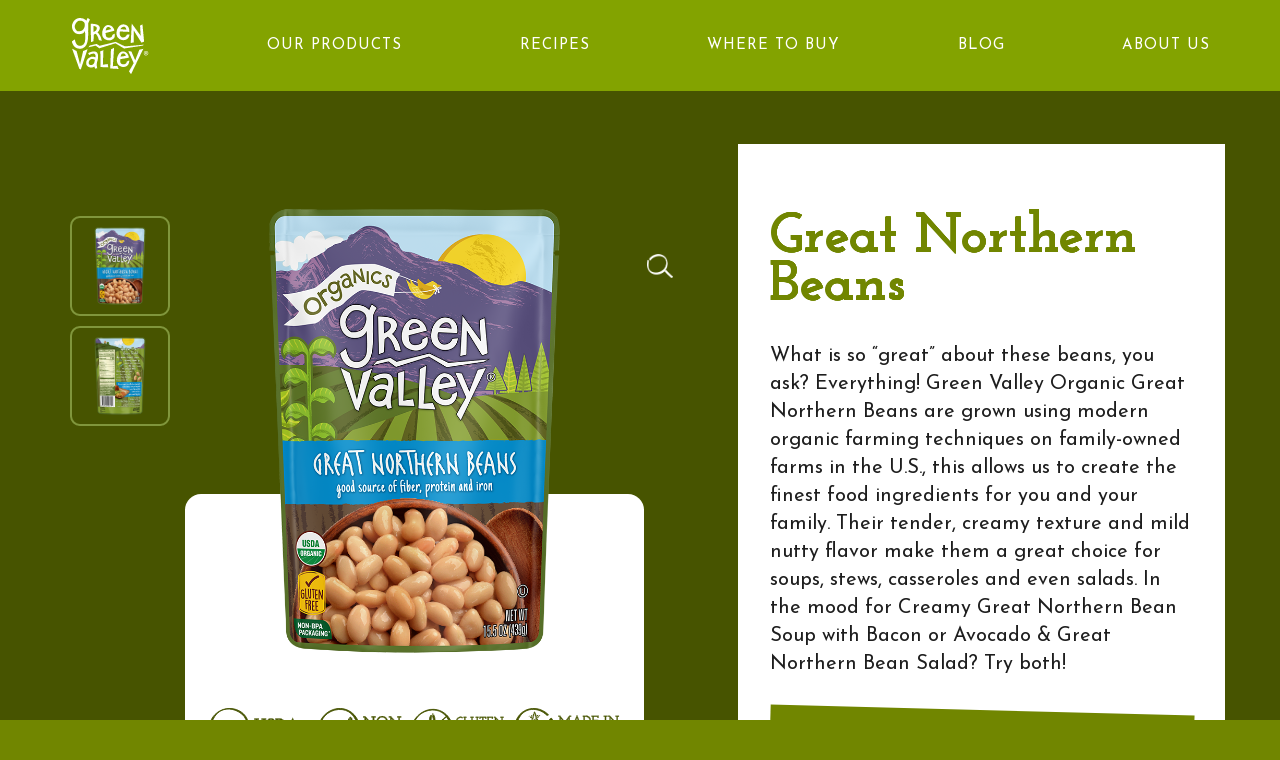

--- FILE ---
content_type: text/html; charset=UTF-8
request_url: https://welcometogreenvalley.com/product/great-northern-beans/
body_size: 12131
content:
<!doctype html>
<!--[if lt IE 7]>  <html class="ie ie6 lte9 lte8 lte7" lang="en-US"> <![endif]-->
<!--[if IE 7]>     <html class="ie ie7 lte9 lte8 lte7" lang="en-US"> <![endif]-->
<!--[if IE 8]>     <html class="ie ie8 lte9 lt-ie9 lte8" lang="en-US"> <![endif]-->
<!--[if IE 9]>     <html class="ie ie9 lte9" lang="en-US"> <![endif]-->
<!--[if gt IE 9]>  <html> <![endif]-->
<!--[if !IE]><!--> <html class="no-js" lang="en-US"> <!--<![endif]-->
  <head>
  <meta charset="utf-8">
  <meta http-equiv="x-ua-compatible" content="ie=edge">
  <meta name="viewport" content="width=device-width, initial-scale=1">
  <meta name="p:domain_verify" content="84163e8b0ee1ec45a479853e6188af25"/>
  <meta name="p:domain_verify" content="360855c8b2e9e49c962b9953bdc15f1d"/>
  <meta name="p:domain_verify" content="f22c41d412f317b3f16d84e2e3e627f8"/>

  <link rel="preconnect" href="https://fonts.googleapis.com">
  <link rel="preconnect" href="https://fonts.gstatic.com" crossorigin>
  <link href="https://fonts.googleapis.com/css2?family=Josefin+Sans:ital,wght@0,100..700;1,100..700&family=Josefin+Slab:ital,wght@0,100..700;1,100..700&display=swap" rel="stylesheet">
<link rel="icon" type="image/png" href="/wp-content/uploads/2025/12/favicon-96x96-1.png" sizes="96x96" />
<link rel="shortcut icon" href="/wp-content/uploads/2025/12/favicon.png" />
<link rel="apple-touch-icon" sizes="180x180" href="/wp-content/uploads/2025/12/apple-touch-icon.png" />
  <meta name='robots' content='index, follow, max-image-preview:large, max-snippet:-1, max-video-preview:-1' />
	<style>img:is([sizes="auto" i], [sizes^="auto," i]) { contain-intrinsic-size: 3000px 1500px }</style>
	
	<!-- This site is optimized with the Yoast SEO plugin v26.5 - https://yoast.com/wordpress/plugins/seo/ -->
	<title>Great Northern Beans - Green Valley Organics</title>
	<meta name="description" content="Organic great northern beans in an easy-open pouch. Ready-to-eat or use in a recipe just like canned beans. A good source of fiber, protein, and iron." />
	<link rel="canonical" href="https://welcometogreenvalley.com/product/great-northern-beans/" />
	<meta property="og:locale" content="en_US" />
	<meta property="og:type" content="article" />
	<meta property="og:title" content="Great Northern Beans - Green Valley Organics" />
	<meta property="og:description" content="Organic great northern beans in an easy-open pouch. Ready-to-eat or use in a recipe just like canned beans. A good source of fiber, protein, and iron." />
	<meta property="og:url" content="https://welcometogreenvalley.com/product/great-northern-beans/" />
	<meta property="og:site_name" content="Green Valley Organics" />
	<meta property="article:modified_time" content="2026-01-19T18:05:39+00:00" />
	<meta property="og:image" content="https://welcometogreenvalley.com/wp-content/uploads/2015/08/Green_Valley_Great_Northern_Beans_15-5oz_Pouch_Front.png" />
	<meta property="og:image:width" content="880" />
	<meta property="og:image:height" content="1100" />
	<meta property="og:image:type" content="image/png" />
	<meta name="twitter:card" content="summary_large_image" />
	<meta name="twitter:label1" content="Est. reading time" />
	<meta name="twitter:data1" content="1 minute" />
	<script type="application/ld+json" class="yoast-schema-graph">{"@context":"https://schema.org","@graph":[{"@type":"WebPage","@id":"https://welcometogreenvalley.com/product/great-northern-beans/","url":"https://welcometogreenvalley.com/product/great-northern-beans/","name":"Great Northern Beans - Green Valley Organics","isPartOf":{"@id":"https://welcometogreenvalley.com/#website"},"primaryImageOfPage":{"@id":"https://welcometogreenvalley.com/product/great-northern-beans/#primaryimage"},"image":{"@id":"https://welcometogreenvalley.com/product/great-northern-beans/#primaryimage"},"thumbnailUrl":"https://welcometogreenvalley.com/wp-content/uploads/2015/08/Green_Valley_Great_Northern_Beans_15-5oz_Pouch_Front.png","datePublished":"2015-08-10T13:00:19+00:00","dateModified":"2026-01-19T18:05:39+00:00","description":"Organic great northern beans in an easy-open pouch. Ready-to-eat or use in a recipe just like canned beans. A good source of fiber, protein, and iron.","breadcrumb":{"@id":"https://welcometogreenvalley.com/product/great-northern-beans/#breadcrumb"},"inLanguage":"en-US","potentialAction":[{"@type":"ReadAction","target":["https://welcometogreenvalley.com/product/great-northern-beans/"]}]},{"@type":"ImageObject","inLanguage":"en-US","@id":"https://welcometogreenvalley.com/product/great-northern-beans/#primaryimage","url":"https://welcometogreenvalley.com/wp-content/uploads/2015/08/Green_Valley_Great_Northern_Beans_15-5oz_Pouch_Front.png","contentUrl":"https://welcometogreenvalley.com/wp-content/uploads/2015/08/Green_Valley_Great_Northern_Beans_15-5oz_Pouch_Front.png","width":880,"height":1100},{"@type":"BreadcrumbList","@id":"https://welcometogreenvalley.com/product/great-northern-beans/#breadcrumb","itemListElement":[{"@type":"ListItem","position":1,"name":"Home","item":"https://welcometogreenvalley.com/"},{"@type":"ListItem","position":2,"name":"Products","item":"https://welcometogreenvalley.com/product/"},{"@type":"ListItem","position":3,"name":"Great Northern Beans"}]},{"@type":"WebSite","@id":"https://welcometogreenvalley.com/#website","url":"https://welcometogreenvalley.com/","name":"Green Valley Organics","description":"Everyone is welcome in the Valley","potentialAction":[{"@type":"SearchAction","target":{"@type":"EntryPoint","urlTemplate":"https://welcometogreenvalley.com/?s={search_term_string}"},"query-input":{"@type":"PropertyValueSpecification","valueRequired":true,"valueName":"search_term_string"}}],"inLanguage":"en-US"}]}</script>
	<!-- / Yoast SEO plugin. -->


<script type="text/javascript">
/* <![CDATA[ */
window._wpemojiSettings = {"baseUrl":"https:\/\/s.w.org\/images\/core\/emoji\/16.0.1\/72x72\/","ext":".png","svgUrl":"https:\/\/s.w.org\/images\/core\/emoji\/16.0.1\/svg\/","svgExt":".svg","source":{"concatemoji":"https:\/\/welcometogreenvalley.com\/wp-includes\/js\/wp-emoji-release.min.js?ver=3ecae17f1806b63faac9c8a21d9be591"}};
/*! This file is auto-generated */
!function(s,n){var o,i,e;function c(e){try{var t={supportTests:e,timestamp:(new Date).valueOf()};sessionStorage.setItem(o,JSON.stringify(t))}catch(e){}}function p(e,t,n){e.clearRect(0,0,e.canvas.width,e.canvas.height),e.fillText(t,0,0);var t=new Uint32Array(e.getImageData(0,0,e.canvas.width,e.canvas.height).data),a=(e.clearRect(0,0,e.canvas.width,e.canvas.height),e.fillText(n,0,0),new Uint32Array(e.getImageData(0,0,e.canvas.width,e.canvas.height).data));return t.every(function(e,t){return e===a[t]})}function u(e,t){e.clearRect(0,0,e.canvas.width,e.canvas.height),e.fillText(t,0,0);for(var n=e.getImageData(16,16,1,1),a=0;a<n.data.length;a++)if(0!==n.data[a])return!1;return!0}function f(e,t,n,a){switch(t){case"flag":return n(e,"\ud83c\udff3\ufe0f\u200d\u26a7\ufe0f","\ud83c\udff3\ufe0f\u200b\u26a7\ufe0f")?!1:!n(e,"\ud83c\udde8\ud83c\uddf6","\ud83c\udde8\u200b\ud83c\uddf6")&&!n(e,"\ud83c\udff4\udb40\udc67\udb40\udc62\udb40\udc65\udb40\udc6e\udb40\udc67\udb40\udc7f","\ud83c\udff4\u200b\udb40\udc67\u200b\udb40\udc62\u200b\udb40\udc65\u200b\udb40\udc6e\u200b\udb40\udc67\u200b\udb40\udc7f");case"emoji":return!a(e,"\ud83e\udedf")}return!1}function g(e,t,n,a){var r="undefined"!=typeof WorkerGlobalScope&&self instanceof WorkerGlobalScope?new OffscreenCanvas(300,150):s.createElement("canvas"),o=r.getContext("2d",{willReadFrequently:!0}),i=(o.textBaseline="top",o.font="600 32px Arial",{});return e.forEach(function(e){i[e]=t(o,e,n,a)}),i}function t(e){var t=s.createElement("script");t.src=e,t.defer=!0,s.head.appendChild(t)}"undefined"!=typeof Promise&&(o="wpEmojiSettingsSupports",i=["flag","emoji"],n.supports={everything:!0,everythingExceptFlag:!0},e=new Promise(function(e){s.addEventListener("DOMContentLoaded",e,{once:!0})}),new Promise(function(t){var n=function(){try{var e=JSON.parse(sessionStorage.getItem(o));if("object"==typeof e&&"number"==typeof e.timestamp&&(new Date).valueOf()<e.timestamp+604800&&"object"==typeof e.supportTests)return e.supportTests}catch(e){}return null}();if(!n){if("undefined"!=typeof Worker&&"undefined"!=typeof OffscreenCanvas&&"undefined"!=typeof URL&&URL.createObjectURL&&"undefined"!=typeof Blob)try{var e="postMessage("+g.toString()+"("+[JSON.stringify(i),f.toString(),p.toString(),u.toString()].join(",")+"));",a=new Blob([e],{type:"text/javascript"}),r=new Worker(URL.createObjectURL(a),{name:"wpTestEmojiSupports"});return void(r.onmessage=function(e){c(n=e.data),r.terminate(),t(n)})}catch(e){}c(n=g(i,f,p,u))}t(n)}).then(function(e){for(var t in e)n.supports[t]=e[t],n.supports.everything=n.supports.everything&&n.supports[t],"flag"!==t&&(n.supports.everythingExceptFlag=n.supports.everythingExceptFlag&&n.supports[t]);n.supports.everythingExceptFlag=n.supports.everythingExceptFlag&&!n.supports.flag,n.DOMReady=!1,n.readyCallback=function(){n.DOMReady=!0}}).then(function(){return e}).then(function(){var e;n.supports.everything||(n.readyCallback(),(e=n.source||{}).concatemoji?t(e.concatemoji):e.wpemoji&&e.twemoji&&(t(e.twemoji),t(e.wpemoji)))}))}((window,document),window._wpemojiSettings);
/* ]]> */
</script>
<style id='wp-emoji-styles-inline-css' type='text/css'>

	img.wp-smiley, img.emoji {
		display: inline !important;
		border: none !important;
		box-shadow: none !important;
		height: 1em !important;
		width: 1em !important;
		margin: 0 0.07em !important;
		vertical-align: -0.1em !important;
		background: none !important;
		padding: 0 !important;
	}
</style>
<link rel='stylesheet' id='wp-block-library-css' href='https://welcometogreenvalley.com/wp-includes/css/dist/block-library/style.min.css?ver=3ecae17f1806b63faac9c8a21d9be591' type='text/css' media='all' />
<style id='classic-theme-styles-inline-css' type='text/css'>
/*! This file is auto-generated */
.wp-block-button__link{color:#fff;background-color:#32373c;border-radius:9999px;box-shadow:none;text-decoration:none;padding:calc(.667em + 2px) calc(1.333em + 2px);font-size:1.125em}.wp-block-file__button{background:#32373c;color:#fff;text-decoration:none}
</style>
<style id='global-styles-inline-css' type='text/css'>
:root{--wp--preset--aspect-ratio--square: 1;--wp--preset--aspect-ratio--4-3: 4/3;--wp--preset--aspect-ratio--3-4: 3/4;--wp--preset--aspect-ratio--3-2: 3/2;--wp--preset--aspect-ratio--2-3: 2/3;--wp--preset--aspect-ratio--16-9: 16/9;--wp--preset--aspect-ratio--9-16: 9/16;--wp--preset--color--black: #000000;--wp--preset--color--cyan-bluish-gray: #abb8c3;--wp--preset--color--white: #ffffff;--wp--preset--color--pale-pink: #f78da7;--wp--preset--color--vivid-red: #cf2e2e;--wp--preset--color--luminous-vivid-orange: #ff6900;--wp--preset--color--luminous-vivid-amber: #fcb900;--wp--preset--color--light-green-cyan: #7bdcb5;--wp--preset--color--vivid-green-cyan: #00d084;--wp--preset--color--pale-cyan-blue: #8ed1fc;--wp--preset--color--vivid-cyan-blue: #0693e3;--wp--preset--color--vivid-purple: #9b51e0;--wp--preset--gradient--vivid-cyan-blue-to-vivid-purple: linear-gradient(135deg,rgba(6,147,227,1) 0%,rgb(155,81,224) 100%);--wp--preset--gradient--light-green-cyan-to-vivid-green-cyan: linear-gradient(135deg,rgb(122,220,180) 0%,rgb(0,208,130) 100%);--wp--preset--gradient--luminous-vivid-amber-to-luminous-vivid-orange: linear-gradient(135deg,rgba(252,185,0,1) 0%,rgba(255,105,0,1) 100%);--wp--preset--gradient--luminous-vivid-orange-to-vivid-red: linear-gradient(135deg,rgba(255,105,0,1) 0%,rgb(207,46,46) 100%);--wp--preset--gradient--very-light-gray-to-cyan-bluish-gray: linear-gradient(135deg,rgb(238,238,238) 0%,rgb(169,184,195) 100%);--wp--preset--gradient--cool-to-warm-spectrum: linear-gradient(135deg,rgb(74,234,220) 0%,rgb(151,120,209) 20%,rgb(207,42,186) 40%,rgb(238,44,130) 60%,rgb(251,105,98) 80%,rgb(254,248,76) 100%);--wp--preset--gradient--blush-light-purple: linear-gradient(135deg,rgb(255,206,236) 0%,rgb(152,150,240) 100%);--wp--preset--gradient--blush-bordeaux: linear-gradient(135deg,rgb(254,205,165) 0%,rgb(254,45,45) 50%,rgb(107,0,62) 100%);--wp--preset--gradient--luminous-dusk: linear-gradient(135deg,rgb(255,203,112) 0%,rgb(199,81,192) 50%,rgb(65,88,208) 100%);--wp--preset--gradient--pale-ocean: linear-gradient(135deg,rgb(255,245,203) 0%,rgb(182,227,212) 50%,rgb(51,167,181) 100%);--wp--preset--gradient--electric-grass: linear-gradient(135deg,rgb(202,248,128) 0%,rgb(113,206,126) 100%);--wp--preset--gradient--midnight: linear-gradient(135deg,rgb(2,3,129) 0%,rgb(40,116,252) 100%);--wp--preset--font-size--small: 13px;--wp--preset--font-size--medium: 20px;--wp--preset--font-size--large: 36px;--wp--preset--font-size--x-large: 42px;--wp--preset--spacing--20: 0.44rem;--wp--preset--spacing--30: 0.67rem;--wp--preset--spacing--40: 1rem;--wp--preset--spacing--50: 1.5rem;--wp--preset--spacing--60: 2.25rem;--wp--preset--spacing--70: 3.38rem;--wp--preset--spacing--80: 5.06rem;--wp--preset--shadow--natural: 6px 6px 9px rgba(0, 0, 0, 0.2);--wp--preset--shadow--deep: 12px 12px 50px rgba(0, 0, 0, 0.4);--wp--preset--shadow--sharp: 6px 6px 0px rgba(0, 0, 0, 0.2);--wp--preset--shadow--outlined: 6px 6px 0px -3px rgba(255, 255, 255, 1), 6px 6px rgba(0, 0, 0, 1);--wp--preset--shadow--crisp: 6px 6px 0px rgba(0, 0, 0, 1);}:where(.is-layout-flex){gap: 0.5em;}:where(.is-layout-grid){gap: 0.5em;}body .is-layout-flex{display: flex;}.is-layout-flex{flex-wrap: wrap;align-items: center;}.is-layout-flex > :is(*, div){margin: 0;}body .is-layout-grid{display: grid;}.is-layout-grid > :is(*, div){margin: 0;}:where(.wp-block-columns.is-layout-flex){gap: 2em;}:where(.wp-block-columns.is-layout-grid){gap: 2em;}:where(.wp-block-post-template.is-layout-flex){gap: 1.25em;}:where(.wp-block-post-template.is-layout-grid){gap: 1.25em;}.has-black-color{color: var(--wp--preset--color--black) !important;}.has-cyan-bluish-gray-color{color: var(--wp--preset--color--cyan-bluish-gray) !important;}.has-white-color{color: var(--wp--preset--color--white) !important;}.has-pale-pink-color{color: var(--wp--preset--color--pale-pink) !important;}.has-vivid-red-color{color: var(--wp--preset--color--vivid-red) !important;}.has-luminous-vivid-orange-color{color: var(--wp--preset--color--luminous-vivid-orange) !important;}.has-luminous-vivid-amber-color{color: var(--wp--preset--color--luminous-vivid-amber) !important;}.has-light-green-cyan-color{color: var(--wp--preset--color--light-green-cyan) !important;}.has-vivid-green-cyan-color{color: var(--wp--preset--color--vivid-green-cyan) !important;}.has-pale-cyan-blue-color{color: var(--wp--preset--color--pale-cyan-blue) !important;}.has-vivid-cyan-blue-color{color: var(--wp--preset--color--vivid-cyan-blue) !important;}.has-vivid-purple-color{color: var(--wp--preset--color--vivid-purple) !important;}.has-black-background-color{background-color: var(--wp--preset--color--black) !important;}.has-cyan-bluish-gray-background-color{background-color: var(--wp--preset--color--cyan-bluish-gray) !important;}.has-white-background-color{background-color: var(--wp--preset--color--white) !important;}.has-pale-pink-background-color{background-color: var(--wp--preset--color--pale-pink) !important;}.has-vivid-red-background-color{background-color: var(--wp--preset--color--vivid-red) !important;}.has-luminous-vivid-orange-background-color{background-color: var(--wp--preset--color--luminous-vivid-orange) !important;}.has-luminous-vivid-amber-background-color{background-color: var(--wp--preset--color--luminous-vivid-amber) !important;}.has-light-green-cyan-background-color{background-color: var(--wp--preset--color--light-green-cyan) !important;}.has-vivid-green-cyan-background-color{background-color: var(--wp--preset--color--vivid-green-cyan) !important;}.has-pale-cyan-blue-background-color{background-color: var(--wp--preset--color--pale-cyan-blue) !important;}.has-vivid-cyan-blue-background-color{background-color: var(--wp--preset--color--vivid-cyan-blue) !important;}.has-vivid-purple-background-color{background-color: var(--wp--preset--color--vivid-purple) !important;}.has-black-border-color{border-color: var(--wp--preset--color--black) !important;}.has-cyan-bluish-gray-border-color{border-color: var(--wp--preset--color--cyan-bluish-gray) !important;}.has-white-border-color{border-color: var(--wp--preset--color--white) !important;}.has-pale-pink-border-color{border-color: var(--wp--preset--color--pale-pink) !important;}.has-vivid-red-border-color{border-color: var(--wp--preset--color--vivid-red) !important;}.has-luminous-vivid-orange-border-color{border-color: var(--wp--preset--color--luminous-vivid-orange) !important;}.has-luminous-vivid-amber-border-color{border-color: var(--wp--preset--color--luminous-vivid-amber) !important;}.has-light-green-cyan-border-color{border-color: var(--wp--preset--color--light-green-cyan) !important;}.has-vivid-green-cyan-border-color{border-color: var(--wp--preset--color--vivid-green-cyan) !important;}.has-pale-cyan-blue-border-color{border-color: var(--wp--preset--color--pale-cyan-blue) !important;}.has-vivid-cyan-blue-border-color{border-color: var(--wp--preset--color--vivid-cyan-blue) !important;}.has-vivid-purple-border-color{border-color: var(--wp--preset--color--vivid-purple) !important;}.has-vivid-cyan-blue-to-vivid-purple-gradient-background{background: var(--wp--preset--gradient--vivid-cyan-blue-to-vivid-purple) !important;}.has-light-green-cyan-to-vivid-green-cyan-gradient-background{background: var(--wp--preset--gradient--light-green-cyan-to-vivid-green-cyan) !important;}.has-luminous-vivid-amber-to-luminous-vivid-orange-gradient-background{background: var(--wp--preset--gradient--luminous-vivid-amber-to-luminous-vivid-orange) !important;}.has-luminous-vivid-orange-to-vivid-red-gradient-background{background: var(--wp--preset--gradient--luminous-vivid-orange-to-vivid-red) !important;}.has-very-light-gray-to-cyan-bluish-gray-gradient-background{background: var(--wp--preset--gradient--very-light-gray-to-cyan-bluish-gray) !important;}.has-cool-to-warm-spectrum-gradient-background{background: var(--wp--preset--gradient--cool-to-warm-spectrum) !important;}.has-blush-light-purple-gradient-background{background: var(--wp--preset--gradient--blush-light-purple) !important;}.has-blush-bordeaux-gradient-background{background: var(--wp--preset--gradient--blush-bordeaux) !important;}.has-luminous-dusk-gradient-background{background: var(--wp--preset--gradient--luminous-dusk) !important;}.has-pale-ocean-gradient-background{background: var(--wp--preset--gradient--pale-ocean) !important;}.has-electric-grass-gradient-background{background: var(--wp--preset--gradient--electric-grass) !important;}.has-midnight-gradient-background{background: var(--wp--preset--gradient--midnight) !important;}.has-small-font-size{font-size: var(--wp--preset--font-size--small) !important;}.has-medium-font-size{font-size: var(--wp--preset--font-size--medium) !important;}.has-large-font-size{font-size: var(--wp--preset--font-size--large) !important;}.has-x-large-font-size{font-size: var(--wp--preset--font-size--x-large) !important;}
:where(.wp-block-post-template.is-layout-flex){gap: 1.25em;}:where(.wp-block-post-template.is-layout-grid){gap: 1.25em;}
:where(.wp-block-columns.is-layout-flex){gap: 2em;}:where(.wp-block-columns.is-layout-grid){gap: 2em;}
:root :where(.wp-block-pullquote){font-size: 1.5em;line-height: 1.6;}
</style>
<link rel='stylesheet' id='sage_css-css' href='https://welcometogreenvalley.com/wp-content/themes/greenvalley-wordpress-theme/dist/styles/main.css?ver=1.046' type='text/css' media='all' />
<link rel='stylesheet' id='logged-in-style-css' href='https://welcometogreenvalley.com/wp-content/themes/greenvalley-wordpress-theme/dist/styles/dx-change.css?ver=1.02' type='text/css' media='all' />
<script type="text/javascript" src="https://welcometogreenvalley.com/wp-includes/js/jquery/jquery.min.js?ver=3.7.1" id="jquery-core-js"></script>
<script type="text/javascript" src="https://welcometogreenvalley.com/wp-includes/js/jquery/jquery-migrate.min.js?ver=3.4.1" id="jquery-migrate-js"></script>
<link rel="https://api.w.org/" href="https://welcometogreenvalley.com/wp-json/" /><link rel="EditURI" type="application/rsd+xml" title="RSD" href="https://welcometogreenvalley.com/xmlrpc.php?rsd" />
<link rel="alternate" title="oEmbed (JSON)" type="application/json+oembed" href="https://welcometogreenvalley.com/wp-json/oembed/1.0/embed?url=https%3A%2F%2Fwelcometogreenvalley.com%2Fproduct%2Fgreat-northern-beans%2F" />
<link rel="alternate" title="oEmbed (XML)" type="text/xml+oembed" href="https://welcometogreenvalley.com/wp-json/oembed/1.0/embed?url=https%3A%2F%2Fwelcometogreenvalley.com%2Fproduct%2Fgreat-northern-beans%2F&#038;format=xml" />
<link rel='https://github.com/WP-API/WP-API' href='https://welcometogreenvalley.com/wp-json' />



	<!-- Google Tag Manager -->
<script>(function(w,d,s,l,i){w[l]=w[l]||[];w[l].push({'gtm.start':
new Date().getTime(),event:'gtm.js'});var f=d.getElementsByTagName(s)[0],
j=d.createElement(s),dl=l!='dataLayer'?'&l='+l:'';j.async=true;j.src=
'https://www.googletagmanager.com/gtm.js?id='+i+dl;f.parentNode.insertBefore(j,f);
})(window,document,'script','dataLayer','GTM-P5SBSRT');</script>
<!-- End Google Tag Manager -->



	<!-- Global site tag (gtag.js) - Google Ads: 853260063 -->
<script async src="https://www.googletagmanager.com/gtag/js?id=AW-853260063"></script>
<script>
  window.dataLayer = window.dataLayer || [];
  function gtag(){dataLayer.push(arguments);}
  gtag('js', new Date());

  gtag('config', 'AW-853260063');
</script>

	<!-- Event snippet for Page view conversion page -->
<script>
  gtag('event', 'conversion', {'send_to': 'AW-853260063/hckjCJGjp9UBEJ_u7pYD'});
</script>


  <script type="text/javascript">
    var templateUrl = 'https://welcometogreenvalley.com/wp-content/themes/greenvalley-wordpress-theme/';
    var isHome = false;
  </script>
  <script src="https://cdnjs.cloudflare.com/ajax/libs/packery/1.4.2/packery.pkgd.min.js"></script>
  <link href='https://fonts.googleapis.com/css?family=Lato:400,100,100italic,300,300italic,400italic,700,700italic,900,900italic' rel='stylesheet' type='text/css'>
  <!--<script type="text/javascript" src="//s7.addthis.com/js/300/addthis_widget.js#pubid=dxagency" async="async"></script> -->
  <!-- Facebook Pixel Code -->
  <script>
  !function(f,b,e,v,n,t,s){if(f.fbq)return;n=f.fbq=function(){n.callMethod?
  n.callMethod.apply(n,arguments):n.queue.push(arguments)};if(!f._fbq)f._fbq=n;
  n.push=n;n.loaded=!0;n.version='2.0';n.queue=[];t=b.createElement(e);t.async=!0;
  t.src=v;s=b.getElementsByTagName(e)[0];s.parentNode.insertBefore(t,s)}(window,
  document,'script','//connect.facebook.net/en_US/fbevents.js');

  fbq('init', '1251121491580636');
  fbq('track', "PageView");</script>
  <noscript><img height="1" width="1" style="display:none"
  src="https://www.facebook.com/tr?id=1251121491580636&ev=PageView&noscript=1"
  /></noscript>
  <!-- End Facebook Pixel Code -->
    <!-- Begin pintrest tracking -->
  <script>
  	fbq('track', 'ViewContent');

  	  </script>

  	<script type="text/javascript">
  		!function(e){if(!window.pintrk){window.pintrk=function(){window.pintrk.queue.push(Array.prototype.slice.call(arguments))};var n=window.pintrk;n.queue=[],n.version="3.0";var t=document.createElement("script");t.async=!0,t.src=e;var r=document.getElementsByTagName("script")[0];r.parentNode.insertBefore(t,r)}}("https://s.pinimg.com/ct/core.js");
  		pintrk('load','2616257999863');
  		pintrk('page');
  		pintrk('track', 'pagevisit');
	</script>

<noscript>
<img height="1" width="1" style="display:none;" alt=""
src="https://ct.pinterest.com/v3/?tid=2616257999863&noscript=1" />
</noscript>
</head>

<!-- page.php -->
<!-- Google Tag Manager (noscript) -->
<noscript><iframe src="https://www.googletagmanager.com/ns.html?id=GTM-P5SBSRT"
height="0" width="0" style="display:none;visibility:hidden"></iframe></noscript>
<!-- End Google Tag Manager (noscript) -->

<!-- Google tag (gtag.js) -->
<script async src="https://www.googletagmanager.com/gtag/js?id=G-FQCB2HJDJV"></script>
<script>
window.dataLayer = window.dataLayer || [];
function gtag(){dataLayer.push(arguments);}
gtag('js', new Date());
gtag('config', 'G-FQCB2HJDJV');
</script>
  <body data-rsssl=1 class="wp-singular product-template-default single single-product postid-293 wp-theme-greenvalley-wordpress-theme great-northern-beans">

    <script>
      (function(i,s,o,g,r,a,m){i['GoogleAnalyticsObject']=r;i[r]=i[r]||function(){
      (i[r].q=i[r].q||[]).push(arguments)},i[r].l=1*new Date();a=s.createElement(o),
      m=s.getElementsByTagName(o)[0];a.async=1;a.src=g;m.parentNode.insertBefore(a,m)
      })(window,document,'script','//www.google-analytics.com/analytics.js','ga');

      ga('create', 'UA-67389038-1', 'auto');
      ga('send', 'pageview');
    </script>
    <!--[if IE 8]>
      <div class="browser-warning">
        <img src="https://welcometogreenvalley.com/wp-content/themes/greenvalley-wordpress-theme/dist/images//GreenValley_Logo_White.png" class="gv-logo" /><br/>
        <h2>We’re sorry, our website does not support IE8.</h2> <h3>Please <a href="http://browsehappy.com/">upgrade your browser</a> to improve your experience.</h3>      </div>
    <![endif]-->

    <a name="top"></a>
<header id="main_nav" class="banner" role="banner">
  <div id="header-desktop" class="container">
    <a class="brand" href="https://welcometogreenvalley.com/#home">Green Valley Organics</a>
    <nav role="navigation" class="f">
      <div class="menu-new-header-container"><ul id="menu-header" class="nav"><li id="menu-item-10149" class="menu-item menu-item-type-custom menu-item-object-custom menu-item-10149 menu-item-home-5"><a href="/">HOME</a></li>
<li id="menu-item-10144" class="menu-item menu-item-type-custom menu-item-object-custom menu-item-10144 menu-item-our-products-4"><a href="/product">OUR PRODUCTS</a></li>
<li id="menu-item-10145" class="menu-item menu-item-type-post_type menu-item-object-page menu-item-10145 menu-item-healthy-eating"><a href="https://welcometogreenvalley.com/healthy-eating/">RECIPES</a></li>
<li id="menu-item-10148" class="menu-item menu-item-type-custom menu-item-object-custom menu-item-10148 menu-item-product-locator-3"><a href="/product-locator">WHERE TO BUY</a></li>
<li id="menu-item-10164" class="menu-item menu-item-type-custom menu-item-object-custom menu-item-10164 menu-item-blog-3"><a href="/blog">BLOG</a></li>
<li id="menu-item-10161" class="menu-item menu-item-type-post_type menu-item-object-page menu-item-10161 menu-item-about"><a href="https://welcometogreenvalley.com/about/">ABOUT US</a></li>
</ul></div>    </nav>
  </div>

  <div id="header-mobile" class="visible-xs">
    <div class="branding">
      <a href="https://welcometogreenvalley.com" title="Home">
        <img src="https://welcometogreenvalley.com/wp-content/themes/greenvalley-wordpress-theme/dist/images/GreenValley_Logo_White.svg" width="40" />
      </a>
    </div>
    <a href="JavaScript:void(0);" class="burger sidemenu-toggle" title="Toggle Menu">
      <i class="icon"></i>
    </a>
  </div>
</header>

<div class="content-blocker"></div>

<div id="primary-nav-xs-container" class="visible-xs">
  
  <nav role="navigation" class="f">
  <div class="menu-new-mobile-main-nav-container"><ul id="menu-new-mobile-main-nav" class="nav"><li id="menu-item-10131" class="menu-item menu-item-type-custom menu-item-object-custom menu-item-10131 menu-item-home-3"><a href="/">Home</a></li>
<li id="menu-item-10142" class="menu-item menu-item-type-custom menu-item-object-custom menu-item-10142 menu-item-product-locator-2"><a href="/product-locator">Where To Buy</a></li>
<li id="menu-item-10132" class="menu-item menu-item-type-custom menu-item-object-custom menu-item-has-children menu-item-10132 menu-item-our-products-3"><a href="/product">Our Products</a>
<ul class="sub-menu">
	<li id="menu-item-10133" class="menu-item menu-item-type-taxonomy menu-item-object-product-category menu-item-10133 menu-item-healthy-eating"><a href="https://welcometogreenvalley.com/product-category/beans/">Beans</a></li>
	<li id="menu-item-10134" class="menu-item menu-item-type-taxonomy menu-item-object-product-category menu-item-10134 menu-item-"><a href="https://welcometogreenvalley.com/product-category/vegetables/">Vegetables</a></li>
	<li id="menu-item-10135" class="menu-item menu-item-type-post_type menu-item-object-product menu-item-10135 menu-item-pumpkin"><a href="https://welcometogreenvalley.com/product/pumpkin/">Pumpkin</a></li>
</ul>
</li>
<li id="menu-item-10136" class="menu-item menu-item-type-post_type menu-item-object-page menu-item-10136 menu-item-healthy-eating"><a href="https://welcometogreenvalley.com/healthy-eating/">Recipes</a></li>
<li id="menu-item-10140" class="menu-item menu-item-type-custom menu-item-object-custom menu-item-10140 menu-item-blog-2"><a href="/blog">Blog</a></li>
<li id="menu-item-10163" class="menu-item menu-item-type-post_type menu-item-object-page menu-item-10163 menu-item-about"><a href="https://welcometogreenvalley.com/about/">About Us</a></li>
<li id="menu-item-10627" class="menu-item menu-item-type-custom menu-item-object-custom menu-item-10627 menu-item-contact-4"><a href="https://www.senecafoods.com/contact-us?subject=consumer">Contact</a></li>
</ul></div>  </nav>
</div>
    <div class="wrap" role="document">
      <div class="content">
        <main class="" role="main">
          
    <section id="section-header">
      <div class="container main-product">
          <div class="row">
            <div class=" col-xs-12 col-md-7 col-sm-6">
                <div class="container-fluid related-products">
                  <div class="row">
                    <div id="current-product-gallery" class="gallery hidden-xs hidden-sm col-md-3">
                                                    <div class="row">
                          <ul class="list-unstyled ">
                                                          <li class="col-12">
                                <a class=" detail-image-swap" href="JavaScrip:void(0);" data-image-url="https://welcometogreenvalley.com/wp-content/uploads/2015/08/Green_Valley_Great_Northern_Beans_15-5oz_Pouch_Front.png" data-product-id="0">
                                  <img class="img-responsive center-block"  src="https://welcometogreenvalley.com/wp-content/uploads/2015/08/Green_Valley_Great_Northern_Beans_15-5oz_Pouch_Front.png" alt="" />
                                </a>
                              </li>
                                                          <li class="col-12">
                                <a class="smaller-img detail-image-swap" href="JavaScrip:void(0);" data-image-url="https://welcometogreenvalley.com/wp-content/uploads/2015/08/Green_Valley_Great_Northern_Beans_15-5oz_Pouch_Back.png" data-product-id="1">
                                  <img class="img-responsive center-block"  src="https://welcometogreenvalley.com/wp-content/uploads/2015/08/Green_Valley_Great_Northern_Beans_15-5oz_Pouch_Back.png" alt="" />
                                </a>
                              </li>
                                                      </ul>
                        </div>
                                            </div>
                    <div class="col-xs-12 col-md-9">
                        <div class="featured-image">
                          <img class="img-responsive" src="https://welcometogreenvalley.com/wp-content/uploads/2015/08/Green_Valley_Great_Northern_Beans_15-5oz_Pouch_Front.png" alt="Great Northern Beans">
                        </div>
                        <div class="featured-image-box">
                          <img class="img-responsive" src="https://welcometogreenvalley.com/wp-content/themes/greenvalley-wordpress-theme/dist/images/organic-icons-darkgreen.svg">
                        </div>
                      </div>

              <img class="magnifying-glass-icon" src="https://welcometogreenvalley.com/wp-content/uploads/2024/01/magnifying_glass.png" alt="Magnify">
              <!-- Popup container for the larger image -->
              <div id="popup-backdrop" style="display:none;"></div>
              <div id="image-popup" style="display:none; ">
                <!-- <div > -->
                  <a class="btn popup-carousel-prev">Previous</a>
                  <button id="close-popup" style="position: absolute; top: 10px; right: 10px;">
                    <img class="img-responsive" src="https://welcometogreenvalley.com/wp-content/uploads/2024/01/X.png" alt="close">
                  </button>
                    <div class="owl-carousel owl-theme">
                                                    <div class="item">
                                <img class="img-responsive center-block" data-product-id="0" src="https://welcometogreenvalley.com/wp-content/uploads/2015/08/Green_Valley_Great_Northern_Beans_15-5oz_Pouch_Front.png" alt="" />
                            </div>
                                                    <div class="item">
                                <img class="img-responsive center-block" data-product-id="1" src="https://welcometogreenvalley.com/wp-content/uploads/2015/08/Green_Valley_Great_Northern_Beans_15-5oz_Pouch_Back.png" alt="" />
                            </div>
                                            </div>
                    <a class="btn popup-carousel-next">Next</a>
                    <!-- </div> -->
                  </div>
                  <div class="magnifying-glass" id="popup-magnifying-glass"></div>

              <div id="current-product-gallery" class="gallery hidden-md col-xs-12 hidden-lg">
                                        <div class="row">
                    <ul class="list-unstyled mobile">
                                              <li class="col-2">
                          <a class=" detail-image-swap" href="JavaScrip:void(0);" data-image-url="https://welcometogreenvalley.com/wp-content/uploads/2015/08/Green_Valley_Great_Northern_Beans_15-5oz_Pouch_Front.png">
                            <img class="img-responsive center-block" src="https://welcometogreenvalley.com/wp-content/uploads/2015/08/Green_Valley_Great_Northern_Beans_15-5oz_Pouch_Front.png" alt="" />
                          </a>
                        </li>
                                              <li class="col-2">
                          <a class="smaller-img detail-image-swap" href="JavaScrip:void(0);" data-image-url="https://welcometogreenvalley.com/wp-content/uploads/2015/08/Green_Valley_Great_Northern_Beans_15-5oz_Pouch_Back.png">
                            <img class="img-responsive center-block" src="https://welcometogreenvalley.com/wp-content/uploads/2015/08/Green_Valley_Great_Northern_Beans_15-5oz_Pouch_Back.png" alt="" />
                          </a>
                        </li>
                                          </ul>
                  </div>
                                </div>
                  </div>
                </div>
            </div>

            <div class="col-xs-12 col-md-5 col-sm-6 details">
          <h1 class="caps">
            Great Northern Beans          </h1>

          <div class="content-wrapper">
            <p>What is so “great” about these beans, you ask? Everything! Green Valley Organic Great Northern Beans are grown using modern organic farming techniques on family-owned farms in the U.S., this allows us to create the finest food ingredients for you and your family. Their tender, creamy texture and mild nutty flavor make them a great choice for soups, stews, casseroles and even salads. In the mood for Creamy Great Northern Bean Soup with Bacon or Avocado &amp; Great Northern Bean Salad? Try both!</p>
          </div>

          <div class="button background-green">
            <a href="/product-locator">
              <span>
              Where to Buy</span>
            </a>
          </div>

          

            </div>


          </div>
      </div>
    </section>


            <section id="rp" class="curved-top-darkpurple curved-bottom-darkpurple">
                <h2>You may also like...</h2>
        <div class="container">
          <div class="related-products-container">
            <div id="related-products" class="owl-carousel mobile">
                                <div class="item product-item  selected">
                    <div class="image-container">
                      <a href="https://welcometogreenvalley.com/product/garbanzo-beans-2/">
                        <img class="img-responsive" src="https://welcometogreenvalley.com/wp-content/uploads/2019/06/Green_Valley_Garbonzo_Beans_15.5oz_Front.png" alt="" />
                      </a>
                    </div>
                  </div>
                                  <div class="item product-item ">
                    <div class="image-container">
                      <a href="https://welcometogreenvalley.com/product/black-beans/">
                        <img class="img-responsive" src="https://welcometogreenvalley.com/wp-content/uploads/2015/08/Green_Valley_Black_Beans_15-5oz_Pouch_Front.png" alt="" />
                      </a>
                    </div>
                  </div>
                                  <div class="item product-item ">
                    <div class="image-container">
                      <a href="https://welcometogreenvalley.com/product/pinto-beans-2/">
                        <img class="img-responsive" src="https://welcometogreenvalley.com/wp-content/uploads/2019/06/Green_Valley_Pinto_Beans_15-5oz_Front.png" alt="" />
                      </a>
                    </div>
                  </div>
                            </div>
          </div>
        </div>
      </section>
    
    <section id="ten-dollar-plug">
  <div class="stack">
    <div class="first-recipe" style="background-image: url('https://welcometogreenvalley.com/wp-content/uploads/2015/08/parmesan_pea_soup_cc.jpg');">
      <a href="https://welcometogreenvalley.com/recipe/parmesan-pea-soup-with-crispy-bacon-bits/">
        <div class="wrapper">
          <div class="hidden-xs hidden-sm">
            <div class="bg"></div>
            <h3><div class="vertical">Parmesan Pea Soup with Crispy Bacon Bits            <br/>
            <img class="img-responsive center-block" src="https://welcometogreenvalley.com/wp-content/themes/greenvalley-wordpress-theme/dist/images/LineShort.png">
            See Recipe
            </div></h3>
          </div>
        </div>
      </a>
    </div>

    <div class="second-recipe" style="background-image: url('https://welcometogreenvalley.com/wp-content/uploads/2015/08/great_northern_bean_veg_soup_cc.jpg');">
      <a href="https://welcometogreenvalley.com/recipe/great-northern-bean-vegetable-soup/">
        <div class="wrapper">
          <div class="hidden-xs hidden-sm">
            <div class="bg"></div>
            <h3><div class="vertical">Great Northern Bean Vegetable Soup            <br/>
            <img class="img-responsive center-block" src="https://welcometogreenvalley.com/wp-content/themes/greenvalley-wordpress-theme/dist/images/LineShort.png">
            See Recipe
            </div></h3>
          </div>
        </div>
      </a>
    </div>

    <div class="third-recipe" style="background-image: url('https://welcometogreenvalley.com/wp-content/uploads/2015/08/Summer-Corn-Chowder.jpg');">
      <a href="https://welcometogreenvalley.com/recipe/summer-corn-chowder/">
        <div class="wrapper">
          <div class="hidden-xs hidden-sm">
            <div class="bg"></div>
            <h3><div class="vertical">Summer Corn Chowder            <br/>
            <img class="img-responsive center-block" src="https://welcometogreenvalley.com/wp-content/themes/greenvalley-wordpress-theme/dist/images/LineShort.png">
            See Recipe
            </div></h3>
          </div>
        </div>
      </a>
    </div>

    <div class="cta-container" style="background-image: url('https://welcometogreenvalley.com/wp-content/uploads/2015/08/pinto_bean_chilaquiles_cc.jpg');">
      <a href="https://welcometogreenvalley.com/recipe/pinto-bean-chilaquiles/">
        <div class="wrapper">
          <div class="hidden-xs hidden-sm">
          <div class="bg"></div>
          <h3><div class="vertical">Pinto Bean Chilaquiles</div></h3>
        </div>
      </div>
      </a>
      <a class="cta"  href="https://welcometogreenvalley.com/recipe-category/10-dollar-family-meals" >
        <span class="cta_text">Budgeted<br/>Family Meals.</span>
        <span class="pill">Browse Our Recipes</span>
      </a>
    </div>
  </div>
</section>
    <section id="single-product-yellow-buffer" class="rough-top-yellow"></section>

  <style>
    body.single-product .gallery li {
      /* background: linear-gradient(
        rgba(255, 255, 255, 0.8),
        rgba(255, 255, 255, 0.8)
      ),
      url('https://welcometogreenvalley.com/wp-content/themes/greenvalley-wordpress-theme/dist/images/patterns/green.jpg') no-repeat center center;
      background-size: cover; */
      border-radius: 10px;
      margin-bottom: 10px;
    }
    .details .button {
      display: flex;
      justify-content: center;
      flex-wrap: wrap;
      margin-bottom: 15px;
    }
    .details .button:hover {
      cursor: pointer;
    }
    .details .button.background-green > a:hover {
      cursor: pointer;
    }
    .details .button.border-green > a {
      background-image: url('https://welcometogreenvalley.com/wp-content/uploads/2024/01/border-box-green.png');
      color: rgb(128, 150, 60);
    }
    .details .button.border-green > a:hover {
      cursor: pointer;
    }
    .details .button > a div {
      display: flex;
      justify-content: center;
      align-items: center;
    }
    .details .button > a img {
      max-height: 25px;
      margin-top: -5px;
      width: auto;
      margin-right: 10px;
    }
    body.single-product .featured-image {
      padding: 0;
    }
    #related-products {
      position: relative;
    }
    #related-products .owl-nav {
      color: green;
    }
    #related-products .product-item {
      min-height: auto;
      margin-bottom: 0;
    }
    body.single-product #section-header .container {
      padding-bottom: 50px;
    }
    body.single-product #current-product-gallery ul li {
      min-height: auto;
      max-height: 100px;
      max-width: 100px;
      min-width: 100px;
      min-height: 100px;
    }

    @media (min-width: 992px) {
      body.single-product .related-products #current-product-gallery {
        width: auto;
        margin-top: 72px;
      }
      .magnifying-glass-icon {
        margin-top: 72px;
      }
    }

    body.single-product #current-product-gallery ul li a {
      min-height: auto;
      max-height: 100px;
      max-width: 100px;
      height: 100px;
      width: 100px;
      display: block;
      border: 2px solid rgb(128, 150, 60);
      border-radius: 10px;
      display: flex;
      align-items: center;
      justify-self: center;
    }
    body.single-product #current-product-gallery ul li .smaller-img img,  body.single-product #current-product-gallery ul li a img {
      max-height: 100px;
      max-width: 95%;
      width: auto !important;
    }
    .related-products-container > .row {
      display: flex;
      align-items: center;
    }
    .related-products-container > .row .col-xs-1 {
      display: flex;
      align-items: center;
    }
    .related-products-container > .row .col-xs-1 > a {
      margin-top: 0;
    }
    .list-unstyled.mobile {
      display: flex;
      flex-wrap: wrap;
      gap: 10px;
    }
    .featured-image {
     position: relative;
    }
    .img-responsive {
      display: block;
      max-width: 100%;
      height: auto;
    }

    .img-responsive {
      display: block;
      max-width: 100%;
      height: auto;
    }
    .magnifying-glass-icon {
      cursor: pointer;
      position: absolute;
      top: 38px;
      right: 65px;
      width: 26px;
      height: auto;
      filter: grayscale(1) brightness(2);
    }
    #image-popup {
      position: fixed;
      top: 50%;
      left: 50%;
      transform: translate(-50%, -50%);
      z-index: 1000;
      display: none;
      background-color: rgba(255, 255, 255, 0.9);
      padding: 20px;
      border-radius: 10px;
      width: 90%;
      max-width: 800px;
      max-height: 80%;
      border: 2px solid rgb(128, 150, 60);
      box-shadow: 2px 3px 6px 0px rgb(63 63 63);
      z-index: 1000;
      align-items: center;
      justify-content: center;
    }
    #image-popup .owl-carousel .owl-item img {
      max-width: 100%;
      height: 100%;
      max-height: 100%;
      width: auto;
      object-fit: contain;
      max-height: 650px;
    }
    #popup-backdrop {
      position: fixed;
      top: 0;
      left: 0;
      width: 100vw;
      height: 100vh;
      background-color: rgba(0, 0, 0, 0.5);
      z-index: 999;
    }
    #popup-magnifying-glass {
      position: absolute;
      border: 3px solid rgb(128, 150, 60);
      border-radius: 50%;
      cursor: zoom-in;
      width: 200px;
      height: 200px;
      overflow: hidden;
      display: none;
      pointer-events: none;
      z-index: 9999999;
    }
    #close-popup {
      background: transparent;
      border: none;
      width: 30px;
      height: 30px;
      z-index: 999999999999999;
    }
    .popup-carousel-next, .popup-carousel-prev {
      position: absolute;
      z-index: 99999999;
      margin: 0;
      top: 50%;
      transform: translateY(-50%);
    }
    .popup-carousel-prev {
      left: 10px;
    }
    .popup-carousel-next {
      right: 10px;
    }
    .bottom-margin {
      margin-bottom: 100px;
    }

    @media (min-width: 768px) {
      .bottom-margin {
        margin-bottom: 300px;
      }
    }
    @media (max-width: 769px) {
      body.single-product #current-product-gallery ul li {
        min-height: auto;
        max-height: 80px;
        max-width: 80px;
        min-width: 80px;
        min-height: 80px;
      }
      body.single-product #current-product-gallery ul li a {
        min-height: auto;
        max-height: 80px;
        max-width: 80px;
        height: 80px;
        width: 80px;
        display: block;
      }
      body.single-product #current-product-gallery ul li a img {
        max-height: 100%;
        max-width: 100%;
        min-height: 100%;
        height: auto;
        width: auto;
        border-radius: 10px;
      }
      body.single-product #current-product-gallery ul li .smaller-img img,  body.single-product #current-product-gallery ul li a img {
        max-height: 80px;
        }
        #image-popup {
          max-height: 400px !important;
        }
        .owl-carousel .owl-stage-outer {
          max-height: 100%;
        }
        #image-popup .owl-carousel .owl-item img {
          max-height: 350px !important;
        }
        .magnifying-glass-icon {
          top: 20px;
          right: 35px;
        }
        .owl-theme .owl-nav.disabled + .owl-dots {
          margin-top: -10px;
        }
    }
  </style>

  <div
  id="destini-locator-4611"
  class="destini-locator-class"
  data-locator-id="4611"
  data-alpha-code="1203"
  data-apo=""
></div>
<script src="https://lets.shop/productWidgetSnippet.js" charset="utf-8"></script>

        </main><!-- /.main -->

              </div><!-- /.content -->

    
<footer class="content-info" role="contentinfo">

  <div class="footer-farm">

  </div>

  <div class="container">

    <div id="email-signup">
      <div class="col-md-12 col-xs-12 text-center">
        <h4>Coupons & Promos</h4>
        <p>Sign up below to receive alerts when we have new recipes, coupons and promotions!</p>
      </div>

    <div class="row">
      <div class="col-md-6 col-md-offset-3 col-sm-8 col-sm-offset-2 col-xs-12">
                  <div id="mc_embed_shell">
              <link href="//cdn-images.mailchimp.com/embedcode/classic-061523.css" rel="stylesheet" type="text/css">
        <div id="mc_embed_signup">
            <form action="https://welcometogreenvalley.us16.list-manage.com/subscribe/post?u=5c8e894661bae8214a6a35652&amp;id=46d4390a9d&amp;f_id=00a44be0f0" method="post" id="mc-embedded-subscribe-form" name="mc-embedded-subscribe-form" class="validate" target="_blank">
                <div id="mc_embed_signup_scroll">
                    <div class="mc-field-group" style="text-align: center; line-height: 1.2;"><input type="email" name="EMAIL" placeholder="Enter your email address" class="required email" id="mce-EMAIL" required="" value="" style="margin-top: 15px;"></div>
                <div id="mce-responses" class="clear">
                    <div class="response" id="mce-error-response" style="display: none;"></div>
                    <div class="response" id="mce-success-response" style="display: none;"></div>
                </div><div aria-hidden="true" style="position: absolute; left: -5000px;"><input type="text" name="b_5c8e894661bae8214a6a35652_46d4390a9d" tabindex="-1" value=""></div><div class="clear"><input type="submit" name="subscribe" id="mc-embedded-subscribe" class="button" value="Subscribe"></div>
            </div>
        </form>
        </div>
        <script type="text/javascript" src="//s3.amazonaws.com/downloads.mailchimp.com/js/mc-validate.js"></script><script type="text/javascript">(function($) {window.fnames = new Array(); window.ftypes = new Array();fnames[0]='EMAIL';ftypes[0]='email';fnames[1]='FNAME';ftypes[1]='text';fnames[2]='LNAME';ftypes[2]='text';}(jQuery));var $mcj = jQuery.noConflict(true);</script></div>
      </div>
      <div class="col-lg-12 col-md-12 col-sm-12 col-xs-12">
        <div id="social-icons">
          <a href="https://www.facebook.com/ItsGreenValley/" target="_blank" title="Facebook">
            <img src="https://welcometogreenvalley.com/wp-content/themes/greenvalley-wordpress-theme/dist/images/footer/icon-facebook.svg" width="64" height="64" alt="Facebook" />
          </a>

          <!-- <a href="https://twitter.com/itsgreenvalley" target="_blank" title="Twitter">
            <span class="fa-stack fa-lg">
              <i class="fa fa-circle fa-stack-2x"></i>
              <i class="fa fa-twitter fa-stack-1x"></i>
            </span>
          </a> -->

          <a href="https://www.pinterest.com/itsgreenvalley/" target="_blank" title="Pinterest">
            <img src="https://welcometogreenvalley.com/wp-content/themes/greenvalley-wordpress-theme/dist/images/footer/icon-pinterest.svg" width="64" height="64" alt="Pinterest" />
          </a>

          <a href="https://instagram.com/itsgreenvalley/" target="_blank" title="Instagram">
            <img src="https://welcometogreenvalley.com/wp-content/themes/greenvalley-wordpress-theme/dist/images/footer/icon-instagram.svg" width="64" height="64" alt="Instagram" />
          </a>
        </div>
      </div>
    </div>

    </div>

    <br/>

    <div class="menu-footer-menu-container"><ul id="menu-footer-menu" class="list-inline list-unstyled"><li id="menu-item-10169" class="menu-item menu-item-type-custom menu-item-object-custom menu-item-10169 menu-item-contact-2"><a href="https://www.senecafoods.com/contact-us?subject=consumer">Contact</a></li>
<li id="menu-item-10168" class="menu-item menu-item-type-post_type menu-item-object-page menu-item-10168 menu-item-press"><a href="https://welcometogreenvalley.com/press/">Press</a></li>
<li id="menu-item-10172" class="menu-item menu-item-type-post_type menu-item-object-page menu-item-10172 menu-item-faq"><a href="https://welcometogreenvalley.com/faq/">FAQ</a></li>
<li id="menu-item-10170" class="menu-item menu-item-type-post_type menu-item-object-page menu-item-10170 menu-item-terms-of-service"><a href="https://welcometogreenvalley.com/terms-of-service/">Terms of Service</a></li>
<li id="menu-item-10171" class="menu-item menu-item-type-post_type menu-item-object-page menu-item-10171 menu-item-privacy"><a href="https://welcometogreenvalley.com/privacy/">Privacy Policy</a></li>
</ul></div>
    <span id="footer-copyright">&copy;2026</span>
  </div>
</footer>
<script type="speculationrules">
{"prefetch":[{"source":"document","where":{"and":[{"href_matches":"\/*"},{"not":{"href_matches":["\/wp-*.php","\/wp-admin\/*","\/wp-content\/uploads\/*","\/wp-content\/*","\/wp-content\/plugins\/*","\/wp-content\/themes\/greenvalley-wordpress-theme\/*","\/*\\?(.+)"]}},{"not":{"selector_matches":"a[rel~=\"nofollow\"]"}},{"not":{"selector_matches":".no-prefetch, .no-prefetch a"}}]},"eagerness":"conservative"}]}
</script>
<script type="text/javascript" src="https://welcometogreenvalley.com/wp-content/themes/greenvalley-wordpress-theme/dist/scripts/modernizr.js" id="modernizr-js"></script>
<script type="text/javascript" src="https://welcometogreenvalley.com/wp-content/themes/greenvalley-wordpress-theme/dist/scripts/dx-change.js" id="sage_js-js"></script>
    </div><!-- /.wrap -->
	<script>
	var trackBuyNow = function() {
		ga('send', 'event', 'Buy-it-now', 'click', '');
		pintrk('track', 'lead');
	}
</script>

<div class="buy-now-btn" onclick="trackBuyNow();">
	<a href="https://amzn.to/3ntU9CP" target="_blank">Buy Online</a>
</div>	  </body>
</html>


--- FILE ---
content_type: text/css
request_url: https://welcometogreenvalley.com/wp-content/themes/greenvalley-wordpress-theme/dist/styles/main.css?ver=1.046
body_size: 56077
content:
@charset "UTF-8";
/*!
 * Bootstrap v3.3.5 (http://getbootstrap.com)
 * Copyright 2011-2015 Twitter, Inc.
 * Licensed under MIT (https://github.com/twbs/bootstrap/blob/master/LICENSE)
 */
/*! normalize.css v3.0.3 | MIT License | github.com/necolas/normalize.css */
html {
	font-family: sans-serif;
	-ms-text-size-adjust: 100%;
	-webkit-text-size-adjust: 100%;
  text-rendering: geometricPrecision;
}
body {
	margin: 0;
}
article,
aside,
details,
figcaption,
figure,
footer,
header,
hgroup,
main,
menu,
nav,
section,
summary {
	display: block;
}
audio,
canvas,
progress,
video {
	display: inline-block;
	vertical-align: baseline;
}
audio:not([controls]) {
	display: none;
	height: 0;
}
[hidden],
template {
	display: none;
}
a {
	background-color: transparent;
}
a:active,
a:hover {
	outline: 0;
}
abbr[title] {
	border-bottom: 1px dotted;
}
b,
strong {
	font-weight: 700;
}
dfn {
	font-style: italic;
}
h1 {
	font-size: 2em;
	margin: 0.67em 0;
}
mark {
	background: #ff0;
	color: #000;
}
small {
	font-size: 80%;
}
sub,
sup {
	font-size: 75%;
	line-height: 0;
	position: relative;
	vertical-align: baseline;
}
sup {
	top: -0.5em;
}
sub {
	bottom: -0.25em;
}
img {
	border: 0;
}
svg:not(:root) {
	overflow: hidden;
}
figure {
	margin: 1em 40px;
}
hr {
	box-sizing: content-box;
	height: 0;
}
pre {
	overflow: auto;
}
code,
kbd,
pre,
samp {
	font-family: monospace, monospace;
	font-size: 1em;
}
button,
input,
optgroup,
select,
textarea {
	color: inherit;
	font: inherit;
	margin: 0;
}
button {
	overflow: visible;
}
button,
select {
	text-transform: none;
}
button,
html input[type="button"],
input[type="reset"],
input[type="submit"] {
	-webkit-appearance: button;
	cursor: pointer;
}
button[disabled],
html input[disabled] {
	cursor: default;
}
button::-moz-focus-inner,
input::-moz-focus-inner {
	border: 0;
	padding: 0;
}
input {
	line-height: normal;
}
input[type="checkbox"],
input[type="radio"] {
	box-sizing: border-box;
	padding: 0;
}
input[type="number"]::-webkit-inner-spin-button,
input[type="number"]::-webkit-outer-spin-button {
	height: auto;
}
input[type="search"] {
	-webkit-appearance: textfield;
	box-sizing: content-box;
}
input[type="search"]::-webkit-search-cancel-button,
input[type="search"]::-webkit-search-decoration {
	-webkit-appearance: none;
}
fieldset {
	border: 1px solid silver;
	margin: 0 2px;
	padding: 0.35em 0.625em 0.75em;
}
textarea {
	overflow: auto;
}
optgroup {
	font-weight: 700;
}
table {
	border-collapse: collapse;
	border-spacing: 0;
}
td,
th {
	padding: 0;
}

section .section-title {
	line-height: 1 !important;
}

/*! Source: https://github.com/h5bp/html5-boilerplate/blob/master/src/css/main.css */
@media print {
	*,
	:after,
	:before {
		background: transparent !important;
		color: #000 !important;
		box-shadow: none !important;
		text-shadow: none !important;
	}
	a,
	a:visited {
		text-decoration: underline;
	}
	a[href]:after {
		content: " (" attr(href) ")";
	}
	abbr[title]:after {
		content: " (" attr(title) ")";
	}
	a[href^="#"]:after,
	a[href^="javascript:"]:after {
		content: "";
	}
	blockquote,
	pre {
		border: 1px solid #999;
		page-break-inside: avoid;
	}
	thead {
		display: table-header-group;
	}
	img,
	tr {
		page-break-inside: avoid;
	}
	img {
		max-width: 100% !important;
	}
	h2,
	h3,
	p {
		orphans: 3;
		widows: 3;
	}
	h2,
	h3 {
		page-break-after: avoid;
	}
	.navbar {
		display: none;
	}
	.btn > .caret,
	.dropup > .btn > .caret {
		border-top-color: #000 !important;
	}
	.label {
		border: 1px solid #000;
	}
	.table {
		border-collapse: collapse !important;
	}
	.table td,
	.table th {
		background-color: #fff !important;
	}
	.table-bordered td,
	.table-bordered th {
		border: 1px solid #ddd !important;
	}
}
@font-face {
	font-family: Glyphicons Halflings;
	src: url(../fonts/bootstrap/glyphicons-halflings-regular.eot);
	src: url(../fonts/bootstrap/glyphicons-halflings-regular.eot?#iefix)
			format("embedded-opentype"),
		url(../fonts/bootstrap/glyphicons-halflings-regular.woff2) format("woff2"),
		url(../fonts/bootstrap/glyphicons-halflings-regular.woff) format("woff"),
		url(../fonts/bootstrap/glyphicons-halflings-regular.ttf)
			format("truetype"),
		url(../fonts/bootstrap/glyphicons-halflings-regular.svg#glyphicons_halflingsregular)
			format("svg");
}
.glyphicon {
	position: relative;
	top: 1px;
	display: inline-block;
	font-family: Glyphicons Halflings;
	font-style: normal;
	font-weight: 400;
	line-height: 1;
	-webkit-font-smoothing: antialiased;
	-moz-osx-font-smoothing: grayscale;
}
.glyphicon-asterisk:before {
	content: "\2a";
}
.glyphicon-plus:before {
	content: "\2b";
}
.glyphicon-eur:before,
.glyphicon-euro:before {
	content: "\20ac";
}
.glyphicon-minus:before {
	content: "\2212";
}
.glyphicon-cloud:before {
	content: "\2601";
}
.glyphicon-envelope:before {
	content: "\2709";
}
.glyphicon-pencil:before {
	content: "\270f";
}
.glyphicon-glass:before {
	content: "\e001";
}
.glyphicon-music:before {
	content: "\e002";
}
.glyphicon-search:before {
	content: "\e003";
}
.glyphicon-heart:before {
	content: "\e005";
}
.glyphicon-star:before {
	content: "\e006";
}
.glyphicon-star-empty:before {
	content: "\e007";
}
.glyphicon-user:before {
	content: "\e008";
}
.glyphicon-film:before {
	content: "\e009";
}
.glyphicon-th-large:before {
	content: "\e010";
}
.glyphicon-th:before {
	content: "\e011";
}
.glyphicon-th-list:before {
	content: "\e012";
}
.glyphicon-ok:before {
	content: "\e013";
}
.glyphicon-remove:before {
	content: "\e014";
}
.glyphicon-zoom-in:before {
	content: "\e015";
}
.glyphicon-zoom-out:before {
	content: "\e016";
}
.glyphicon-off:before {
	content: "\e017";
}
.glyphicon-signal:before {
	content: "\e018";
}
.glyphicon-cog:before {
	content: "\e019";
}
.glyphicon-trash:before {
	content: "\e020";
}
.glyphicon-home:before {
	content: "\e021";
}
.glyphicon-file:before {
	content: "\e022";
}
.glyphicon-time:before {
	content: "\e023";
}
.glyphicon-road:before {
	content: "\e024";
}
.glyphicon-download-alt:before {
	content: "\e025";
}
.glyphicon-download:before {
	content: "\e026";
}
.glyphicon-upload:before {
	content: "\e027";
}
.glyphicon-inbox:before {
	content: "\e028";
}
.glyphicon-play-circle:before {
	content: "\e029";
}
.glyphicon-repeat:before {
	content: "\e030";
}
.glyphicon-refresh:before {
	content: "\e031";
}
.glyphicon-list-alt:before {
	content: "\e032";
}
.glyphicon-lock:before {
	content: "\e033";
}
.glyphicon-flag:before {
	content: "\e034";
}
.glyphicon-headphones:before {
	content: "\e035";
}
.glyphicon-volume-off:before {
	content: "\e036";
}
.glyphicon-volume-down:before {
	content: "\e037";
}
.glyphicon-volume-up:before {
	content: "\e038";
}
.glyphicon-qrcode:before {
	content: "\e039";
}
.glyphicon-barcode:before {
	content: "\e040";
}
.glyphicon-tag:before {
	content: "\e041";
}
.glyphicon-tags:before {
	content: "\e042";
}
.glyphicon-book:before {
	content: "\e043";
}
.glyphicon-bookmark:before {
	content: "\e044";
}
.glyphicon-print:before {
	content: "\e045";
}
.glyphicon-camera:before {
	content: "\e046";
}
.glyphicon-font:before {
	content: "\e047";
}
.glyphicon-bold:before {
	content: "\e048";
}
.glyphicon-italic:before {
	content: "\e049";
}
.glyphicon-text-height:before {
	content: "\e050";
}
.glyphicon-text-width:before {
	content: "\e051";
}
.glyphicon-align-left:before {
	content: "\e052";
}
.glyphicon-align-center:before {
	content: "\e053";
}
.glyphicon-align-right:before {
	content: "\e054";
}
.glyphicon-align-justify:before {
	content: "\e055";
}
.glyphicon-list:before {
	content: "\e056";
}
.glyphicon-indent-left:before {
	content: "\e057";
}
.glyphicon-indent-right:before {
	content: "\e058";
}
.glyphicon-facetime-video:before {
	content: "\e059";
}
.glyphicon-picture:before {
	content: "\e060";
}
.glyphicon-map-marker:before {
	content: "\e062";
}
.glyphicon-adjust:before {
	content: "\e063";
}
.glyphicon-tint:before {
	content: "\e064";
}
.glyphicon-edit:before {
	content: "\e065";
}
.glyphicon-share:before {
	content: "\e066";
}
.glyphicon-check:before {
	content: "\e067";
}
.glyphicon-move:before {
	content: "\e068";
}
.glyphicon-step-backward:before {
	content: "\e069";
}
.glyphicon-fast-backward:before {
	content: "\e070";
}
.glyphicon-backward:before {
	content: "\e071";
}
.glyphicon-play:before {
	content: "\e072";
}
.glyphicon-pause:before {
	content: "\e073";
}
.glyphicon-stop:before {
	content: "\e074";
}
.glyphicon-forward:before {
	content: "\e075";
}
.glyphicon-fast-forward:before {
	content: "\e076";
}
.glyphicon-step-forward:before {
	content: "\e077";
}
.glyphicon-eject:before {
	content: "\e078";
}
.glyphicon-chevron-left:before {
	content: "\e079";
}
.glyphicon-chevron-right:before {
	content: "\e080";
}
.glyphicon-plus-sign:before {
	content: "\e081";
}
.glyphicon-minus-sign:before {
	content: "\e082";
}
.glyphicon-remove-sign:before {
	content: "\e083";
}
.glyphicon-ok-sign:before {
	content: "\e084";
}
.glyphicon-question-sign:before {
	content: "\e085";
}
.glyphicon-info-sign:before {
	content: "\e086";
}
.glyphicon-screenshot:before {
	content: "\e087";
}
.glyphicon-remove-circle:before {
	content: "\e088";
}
.glyphicon-ok-circle:before {
	content: "\e089";
}
.glyphicon-ban-circle:before {
	content: "\e090";
}
.glyphicon-arrow-left:before {
	content: "\e091";
}
.glyphicon-arrow-right:before {
	content: "\e092";
}
.glyphicon-arrow-up:before {
	content: "\e093";
}
.glyphicon-arrow-down:before {
	content: "\e094";
}
.glyphicon-share-alt:before {
	content: "\e095";
}
.glyphicon-resize-full:before {
	content: "\e096";
}
.glyphicon-resize-small:before {
	content: "\e097";
}
.glyphicon-exclamation-sign:before {
	content: "\e101";
}
.glyphicon-gift:before {
	content: "\e102";
}
.glyphicon-leaf:before {
	content: "\e103";
}
.glyphicon-fire:before {
	content: "\e104";
}
.glyphicon-eye-open:before {
	content: "\e105";
}
.glyphicon-eye-close:before {
	content: "\e106";
}
.glyphicon-warning-sign:before {
	content: "\e107";
}
.glyphicon-plane:before {
	content: "\e108";
}
.glyphicon-calendar:before {
	content: "\e109";
}
.glyphicon-random:before {
	content: "\e110";
}
.glyphicon-comment:before {
	content: "\e111";
}
.glyphicon-magnet:before {
	content: "\e112";
}
.glyphicon-chevron-up:before {
	content: "\e113";
}
.glyphicon-chevron-down:before {
	content: "\e114";
}
.glyphicon-retweet:before {
	content: "\e115";
}
.glyphicon-shopping-cart:before {
	content: "\e116";
}
.glyphicon-folder-close:before {
	content: "\e117";
}
.glyphicon-folder-open:before {
	content: "\e118";
}
.glyphicon-resize-vertical:before {
	content: "\e119";
}
.glyphicon-resize-horizontal:before {
	content: "\e120";
}
.glyphicon-hdd:before {
	content: "\e121";
}
.glyphicon-bullhorn:before {
	content: "\e122";
}
.glyphicon-bell:before {
	content: "\e123";
}
.glyphicon-certificate:before {
	content: "\e124";
}
.glyphicon-thumbs-up:before {
	content: "\e125";
}
.glyphicon-thumbs-down:before {
	content: "\e126";
}
.glyphicon-hand-right:before {
	content: "\e127";
}
.glyphicon-hand-left:before {
	content: "\e128";
}
.glyphicon-hand-up:before {
	content: "\e129";
}
.glyphicon-hand-down:before {
	content: "\e130";
}
.glyphicon-circle-arrow-right:before {
	content: "\e131";
}
.glyphicon-circle-arrow-left:before {
	content: "\e132";
}
.glyphicon-circle-arrow-up:before {
	content: "\e133";
}
.glyphicon-circle-arrow-down:before {
	content: "\e134";
}
.glyphicon-globe:before {
	content: "\e135";
}
.glyphicon-wrench:before {
	content: "\e136";
}
.glyphicon-tasks:before {
	content: "\e137";
}
.glyphicon-filter:before {
	content: "\e138";
}
.glyphicon-briefcase:before {
	content: "\e139";
}
.glyphicon-fullscreen:before {
	content: "\e140";
}
.glyphicon-dashboard:before {
	content: "\e141";
}
.glyphicon-paperclip:before {
	content: "\e142";
}
.glyphicon-heart-empty:before {
	content: "\e143";
}
.glyphicon-link:before {
	content: "\e144";
}
.glyphicon-phone:before {
	content: "\e145";
}
.glyphicon-pushpin:before {
	content: "\e146";
}
.glyphicon-usd:before {
	content: "\e148";
}
.glyphicon-gbp:before {
	content: "\e149";
}
.glyphicon-sort:before {
	content: "\e150";
}
.glyphicon-sort-by-alphabet:before {
	content: "\e151";
}
.glyphicon-sort-by-alphabet-alt:before {
	content: "\e152";
}
.glyphicon-sort-by-order:before {
	content: "\e153";
}
.glyphicon-sort-by-order-alt:before {
	content: "\e154";
}
.glyphicon-sort-by-attributes:before {
	content: "\e155";
}
.glyphicon-sort-by-attributes-alt:before {
	content: "\e156";
}
.glyphicon-unchecked:before {
	content: "\e157";
}
.glyphicon-expand:before {
	content: "\e158";
}
.glyphicon-collapse-down:before {
	content: "\e159";
}
.glyphicon-collapse-up:before {
	content: "\e160";
}
.glyphicon-log-in:before {
	content: "\e161";
}
.glyphicon-flash:before {
	content: "\e162";
}
.glyphicon-log-out:before {
	content: "\e163";
}
.glyphicon-new-window:before {
	content: "\e164";
}
.glyphicon-record:before {
	content: "\e165";
}
.glyphicon-save:before {
	content: "\e166";
}
.glyphicon-open:before {
	content: "\e167";
}
.glyphicon-saved:before {
	content: "\e168";
}
.glyphicon-import:before {
	content: "\e169";
}
.glyphicon-export:before {
	content: "\e170";
}
.glyphicon-send:before {
	content: "\e171";
}
.glyphicon-floppy-disk:before {
	content: "\e172";
}
.glyphicon-floppy-saved:before {
	content: "\e173";
}
.glyphicon-floppy-remove:before {
	content: "\e174";
}
.glyphicon-floppy-save:before {
	content: "\e175";
}
.glyphicon-floppy-open:before {
	content: "\e176";
}
.glyphicon-credit-card:before {
	content: "\e177";
}
.glyphicon-transfer:before {
	content: "\e178";
}
.glyphicon-cutlery:before {
	content: "\e179";
}
.glyphicon-header:before {
	content: "\e180";
}
.glyphicon-compressed:before {
	content: "\e181";
}
.glyphicon-earphone:before {
	content: "\e182";
}
.glyphicon-phone-alt:before {
	content: "\e183";
}
.glyphicon-tower:before {
	content: "\e184";
}
.glyphicon-stats:before {
	content: "\e185";
}
.glyphicon-sd-video:before {
	content: "\e186";
}
.glyphicon-hd-video:before {
	content: "\e187";
}
.glyphicon-subtitles:before {
	content: "\e188";
}
.glyphicon-sound-stereo:before {
	content: "\e189";
}
.glyphicon-sound-dolby:before {
	content: "\e190";
}
.glyphicon-sound-5-1:before {
	content: "\e191";
}
.glyphicon-sound-6-1:before {
	content: "\e192";
}
.glyphicon-sound-7-1:before {
	content: "\e193";
}
.glyphicon-copyright-mark:before {
	content: "\e194";
}
.glyphicon-registration-mark:before {
	content: "\e195";
}
.glyphicon-cloud-download:before {
	content: "\e197";
}
.glyphicon-cloud-upload:before {
	content: "\e198";
}
.glyphicon-tree-conifer:before {
	content: "\e199";
}
.glyphicon-tree-deciduous:before {
	content: "\e200";
}
.glyphicon-cd:before {
	content: "\e201";
}
.glyphicon-save-file:before {
	content: "\e202";
}
.glyphicon-open-file:before {
	content: "\e203";
}
.glyphicon-level-up:before {
	content: "\e204";
}
.glyphicon-copy:before {
	content: "\e205";
}
.glyphicon-paste:before {
	content: "\e206";
}
.glyphicon-alert:before {
	content: "\e209";
}
.glyphicon-equalizer:before {
	content: "\e210";
}
.glyphicon-king:before {
	content: "\e211";
}
.glyphicon-queen:before {
	content: "\e212";
}
.glyphicon-pawn:before {
	content: "\e213";
}
.glyphicon-bishop:before {
	content: "\e214";
}
.glyphicon-knight:before {
	content: "\e215";
}
.glyphicon-baby-formula:before {
	content: "\e216";
}
.glyphicon-tent:before {
	content: "\26fa";
}
.glyphicon-blackboard:before {
	content: "\e218";
}
.glyphicon-bed:before {
	content: "\e219";
}
.glyphicon-apple:before {
	content: "\f8ff";
}
.glyphicon-erase:before {
	content: "\e221";
}
.glyphicon-hourglass:before {
	content: "\231b";
}
.glyphicon-lamp:before {
	content: "\e223";
}
.glyphicon-duplicate:before {
	content: "\e224";
}
.glyphicon-piggy-bank:before {
	content: "\e225";
}
.glyphicon-scissors:before {
	content: "\e226";
}
.glyphicon-bitcoin:before,
.glyphicon-btc:before,
.glyphicon-xbt:before {
	content: "\e227";
}
.glyphicon-jpy:before,
.glyphicon-yen:before {
	content: "\00a5";
}
.glyphicon-rub:before,
.glyphicon-ruble:before {
	content: "\20bd";
}
.glyphicon-scale:before {
	content: "\e230";
}
.glyphicon-ice-lolly:before {
	content: "\e231";
}
.glyphicon-ice-lolly-tasted:before {
	content: "\e232";
}
.glyphicon-education:before {
	content: "\e233";
}
.glyphicon-option-horizontal:before {
	content: "\e234";
}
.glyphicon-option-vertical:before {
	content: "\e235";
}
.glyphicon-menu-hamburger:before {
	content: "\e236";
}
.glyphicon-modal-window:before {
	content: "\e237";
}
.glyphicon-oil:before {
	content: "\e238";
}
.glyphicon-grain:before {
	content: "\e239";
}
.glyphicon-sunglasses:before {
	content: "\e240";
}
.glyphicon-text-size:before {
	content: "\e241";
}
.glyphicon-text-color:before {
	content: "\e242";
}
.glyphicon-text-background:before {
	content: "\e243";
}
.glyphicon-object-align-top:before {
	content: "\e244";
}
.glyphicon-object-align-bottom:before {
	content: "\e245";
}
.glyphicon-object-align-horizontal:before {
	content: "\e246";
}
.glyphicon-object-align-left:before {
	content: "\e247";
}
.glyphicon-object-align-vertical:before {
	content: "\e248";
}
.glyphicon-object-align-right:before {
	content: "\e249";
}
.glyphicon-triangle-right:before {
	content: "\e250";
}
.glyphicon-triangle-left:before {
	content: "\e251";
}
.glyphicon-triangle-bottom:before {
	content: "\e252";
}
.glyphicon-triangle-top:before {
	content: "\e253";
}
.glyphicon-console:before {
	content: "\e254";
}
.glyphicon-superscript:before {
	content: "\e255";
}
.glyphicon-subscript:before {
	content: "\e256";
}
.glyphicon-menu-left:before {
	content: "\e257";
}
.glyphicon-menu-right:before {
	content: "\e258";
}
.glyphicon-menu-down:before {
	content: "\e259";
}
.glyphicon-menu-up:before {
	content: "\e260";
}
*,
:after,
:before {
	box-sizing: border-box;
}
html {
	font-size: 10px;
	-webkit-tap-highlight-color: transparent;
}
body {
	font-family: Helvetica Neue, Helvetica, Arial, sans-serif;
	font-size: 14px;
	line-height: 1.428571429;
	color: #333;
	background-color: #fff;
}
button,
input,
select,
textarea {
	font-family: inherit;
	font-size: inherit;
	line-height: inherit;
}
a {
	color: #337ab7;
	text-decoration: none;
}
a:focus,
a:hover {
	color: #23527c;
	text-decoration: underline;
}
a:focus {
	outline: thin dotted;
	outline: 5px auto -webkit-focus-ring-color;
	outline-offset: -2px;
}
figure {
	margin: 0;
}
img {
	vertical-align: middle;
}
.img-responsive {
	display: block;
	max-width: 100%;
	height: auto;
}
.img-rounded {
	border-radius: 6px;
}
.img-thumbnail {
	padding: 4px;
	line-height: 1.428571429;
	background-color: #fff;
	border: 1px solid #ddd;
	border-radius: 4px;
	transition: all 0.2s ease-in-out;
	display: inline-block;
	max-width: 100%;
	height: auto;
}
.img-circle {
	border-radius: 50%;
}
hr {
	margin-top: 20px;
	margin-bottom: 20px;
	border: 0;
	border-top: 1px solid #eee;
}
.screen-reader-text,
.sr-only {
	position: absolute;
	width: 1px;
	height: 1px;
	margin: -1px;
	padding: 0;
	overflow: hidden;
	clip: rect(0, 0, 0, 0);
	border: 0;
}
.screen-reader-text:active,
.screen-reader-text:focus,
.sr-only-focusable:active,
.sr-only-focusable:focus {
	position: static;
	width: auto;
	height: auto;
	margin: 0;
	overflow: visible;
	clip: auto;
}
[role="button"] {
	cursor: pointer;
}
.h1,
.h2,
.h3,
.h4,
.h5,
.h6,
h1,
h2,
h3,
h4,
h5,
h6 {
	font-family: inherit;
	font-weight: 500;
	line-height: 1.1;
	color: inherit;
}
.h1 .small,
.h1 small,
.h2 .small,
.h2 small,
.h3 .small,
.h3 small,
.h4 .small,
.h4 small,
.h5 .small,
.h5 small,
.h6 .small,
.h6 small,
h1 .small,
h1 small,
h2 .small,
h2 small,
h3 .small,
h3 small,
h4 .small,
h4 small,
h5 .small,
h5 small,
h6 .small,
h6 small {
	font-weight: 400;
	line-height: 1;
	color: #777;
}
.h1,
.h2,
.h3,
h1,
h2,
h3 {
	margin-top: 20px;
	margin-bottom: 10px;
}
.h1 .small,
.h1 small,
.h2 .small,
.h2 small,
.h3 .small,
.h3 small,
h1 .small,
h1 small,
h2 .small,
h2 small,
h3 .small,
h3 small {
	font-size: 65%;
}
.h4,
.h5,
.h6,
h4,
h5,
h6 {
	margin-top: 10px;
	margin-bottom: 10px;
}
.h4 .small,
.h4 small,
.h5 .small,
.h5 small,
.h6 .small,
.h6 small,
h4 .small,
h4 small,
h5 .small,
h5 small,
h6 .small,
h6 small {
	font-size: 75%;
}
.h1,
h1 {
	font-size: 36px;
}
.h2,
h2 {
	font-size: 30px;
}
.h3,
h3 {
	font-size: 24px;
}
.h4,
h4 {
	font-size: 18px;
}
.h5,
h5 {
	font-size: 14px;
}
.h6,
h6 {
	font-size: 12px;
}
p {
	margin: 0 0 10px;
}
.lead {
	margin-bottom: 20px;
	font-size: 16px;
	font-weight: 300;
	line-height: 1.4;
}
@media (min-width: 768px) {
	.lead {
		font-size: 21px;
	}
}
.small,
small {
	font-size: 85%;
}
.mark,
mark {
	background-color: #fcf8e3;
	padding: 0.2em;
}
.text-left {
	text-align: left;
}
.text-right {
	text-align: right;
}
.text-center {
	text-align: center;
}
.text-justify {
	text-align: justify;
}
.text-nowrap {
	white-space: nowrap;
}
.text-lowercase {
	text-transform: lowercase;
}
.initialism,
.text-uppercase {
	text-transform: uppercase;
}
.text-capitalize {
	text-transform: capitalize;
}
.text-muted {
	color: #777;
}
.text-primary {
	color: #337ab7;
}
a.text-primary:focus,
a.text-primary:hover {
	color: #286090;
}
.text-success {
	color: #3c763d;
}
a.text-success:focus,
a.text-success:hover {
	color: #2b542c;
}
.text-info {
	color: #31708f;
}
a.text-info:focus,
a.text-info:hover {
	color: #245269;
}
.text-warning {
	color: #8a6d3b;
}
a.text-warning:focus,
a.text-warning:hover {
	color: #66512c;
}
.text-danger {
	color: #a94442;
}
a.text-danger:focus,
a.text-danger:hover {
	color: #843534;
}
.bg-primary {
	color: #fff;
	background-color: #337ab7;
}
a.bg-primary:focus,
a.bg-primary:hover {
	background-color: #286090;
}
.bg-success {
	background-color: #dff0d8;
}
a.bg-success:focus,
a.bg-success:hover {
	background-color: #c1e2b3;
}
.bg-info {
	background-color: #d9edf7;
}
a.bg-info:focus,
a.bg-info:hover {
	background-color: #afd9ee;
}
.bg-warning {
	background-color: #fcf8e3;
}
a.bg-warning:focus,
a.bg-warning:hover {
	background-color: #f7ecb5;
}
.bg-danger {
	background-color: #f2dede;
}
a.bg-danger:focus,
a.bg-danger:hover {
	background-color: #e4b9b9;
}
.page-header {
	padding-bottom: 9px;
	margin: 40px 0 20px;
}
ol,
ul {
	margin-top: 0;
	margin-bottom: 10px;
}
ol ol,
ol ul,
ul ol,
ul ul {
	margin-bottom: 0;
}
.list-inline,
.list-unstyled {
	padding-left: 0;
	list-style: none;
}
.list-inline {
	margin-left: -5px;
}
.list-inline > li {
	display: inline-block;
	padding-left: 5px;
	padding-right: 5px;
}
dl {
	margin-top: 0;
	margin-bottom: 20px;
}
dd,
dt {
	line-height: 1.428571429;
}
dt {
	font-weight: 700;
}
dd {
	margin-left: 0;
}
.dl-horizontal dd:after,
.dl-horizontal dd:before {
	content: " ";
	display: table;
}
.dl-horizontal dd:after {
	clear: both;
}
@media (min-width: 768px) {
	.dl-horizontal dt {
		float: left;
		width: 160px;
		clear: left;
		text-align: right;
		overflow: hidden;
		text-overflow: ellipsis;
		white-space: nowrap;
	}
	.dl-horizontal dd {
		margin-left: 180px;
	}
}
abbr[data-original-title],
abbr[title] {
	cursor: help;
	border-bottom: 1px dotted #777;
}
.initialism {
	font-size: 90%;
}
blockquote {
	padding: 10px 20px;
	margin: 0 0 20px;
	font-size: 17.5px;
	border-left: 5px solid #eee;
}
blockquote ol:last-child,
blockquote p:last-child,
blockquote ul:last-child {
	margin-bottom: 0;
}
blockquote .small,
blockquote footer,
blockquote small {
	display: block;
	font-size: 80%;
	line-height: 1.428571429;
	color: #777;
}
blockquote .small:before,
blockquote footer:before,
blockquote small:before {
	content: "\2014 \00A0";
}
.blockquote-reverse,
blockquote.pull-right {
	padding-right: 15px;
	padding-left: 0;
	border-right: 5px solid #eee;
	border-left: 0;
	text-align: right;
}
.blockquote-reverse .small:before,
.blockquote-reverse footer:before,
.blockquote-reverse small:before,
blockquote.pull-right .small:before,
blockquote.pull-right footer:before,
blockquote.pull-right small:before {
	content: "";
}
.blockquote-reverse .small:after,
.blockquote-reverse footer:after,
.blockquote-reverse small:after,
blockquote.pull-right .small:after,
blockquote.pull-right footer:after,
blockquote.pull-right small:after {
	content: "\00A0 \2014";
}
address {
	margin-bottom: 20px;
	font-style: normal;
	line-height: 1.428571429;
}
code,
kbd,
pre,
samp {
	font-family: Menlo, Monaco, Consolas, Courier New, monospace;
}
code {
	color: #c7254e;
	background-color: #f9f2f4;
	border-radius: 4px;
}
code,
kbd {
	padding: 2px 4px;
	font-size: 90%;
}
kbd {
	color: #fff;
	background-color: #333;
	border-radius: 3px;
	box-shadow: inset 0 -1px 0 rgba(0, 0, 0, 0.25);
}
kbd kbd {
	padding: 0;
	font-size: 100%;
	font-weight: 700;
	box-shadow: none;
}
pre {
	display: block;
	padding: 9.5px;
	margin: 0 0 10px;
	font-size: 13px;
	line-height: 1.428571429;
	word-break: break-all;
	word-wrap: break-word;
	color: #333;
	background-color: #f5f5f5;
	border: 1px solid #ccc;
	border-radius: 4px;
}
pre code {
	padding: 0;
	font-size: inherit;
	color: inherit;
	white-space: pre-wrap;
	background-color: transparent;
	border-radius: 0;
}
.pre-scrollable {
	max-height: 340px;
	overflow-y: scroll;
}
.container {
	margin-right: auto;
	margin-left: auto;
	padding-left: 15px;
	padding-right: 15px;
}
.container:after,
.container:before {
	content: " ";
	display: table;
}
.container:after {
	clear: both;
}
@media (min-width: 768px) {
	.container {
		width: 750px;
	}
}
@media (min-width: 992px) {
	.container {
		width: 970px;
	}
}
@media (min-width: 1200px) {
	.container {
		width: 1170px;
	}
}
.container-fluid {
	margin-right: auto;
	margin-left: auto;
	padding-left: 15px;
	padding-right: 15px;
}
.container-fluid:after,
.container-fluid:before {
	content: " ";
	display: table;
}
.container-fluid:after {
	clear: both;
}
.row {
	margin-left: -15px;
	margin-right: -15px;
}
.row:after,
.row:before {
	content: " ";
	display: table;
}
.row:after {
	clear: both;
}
.col-lg-1,
.col-lg-2,
.col-lg-3,
.col-lg-4,
.col-lg-5,
.col-lg-6,
.col-lg-7,
.col-lg-8,
.col-lg-9,
.col-lg-10,
.col-lg-11,
.col-lg-12,
.col-md-1,
.col-md-2,
.col-md-3,
.col-md-4,
.col-md-5,
.col-md-6,
.col-md-7,
.col-md-8,
.col-md-9,
.col-md-10,
.col-md-11,
.col-md-12,
.col-sm-1,
.col-sm-2,
.col-sm-3,
.col-sm-4,
.col-sm-5,
.col-sm-6,
.col-sm-7,
.col-sm-8,
.col-sm-9,
.col-sm-10,
.col-sm-11,
.col-sm-12,
.col-xs-1,
.col-xs-2,
.col-xs-3,
.col-xs-4,
.col-xs-5,
.col-xs-6,
.col-xs-7,
.col-xs-8,
.col-xs-9,
.col-xs-10,
.col-xs-11,
.col-xs-12 {
	position: relative;
	min-height: 1px;
	padding-left: 15px;
	padding-right: 15px;
}
.col-xs-1,
.col-xs-2,
.col-xs-3,
.col-xs-4,
.col-xs-5,
.col-xs-6,
.col-xs-7,
.col-xs-8,
.col-xs-9,
.col-xs-10,
.col-xs-11,
.col-xs-12 {
	float: left;
}
.col-xs-1 {
	width: 8.3333333333%;
}
.col-xs-2 {
	width: 16.6666666667%;
}
.col-xs-3 {
	width: 25%;
}
.col-xs-4 {
	width: 33.3333333333%;
}
.col-xs-5 {
	width: 41.6666666667%;
}
.col-xs-6 {
	width: 50%;
}
.col-xs-7 {
	width: 58.3333333333%;
}
.col-xs-8 {
	width: 66.6666666667%;
}
.col-xs-9 {
	width: 75%;
}
.col-xs-10 {
	width: 83.3333333333%;
}
.col-xs-11 {
	width: 91.6666666667%;
}
.col-xs-12 {
	width: 100%;
}
.col-xs-pull-0 {
	right: auto;
}
.col-xs-pull-1 {
	right: 8.3333333333%;
}
.col-xs-pull-2 {
	right: 16.6666666667%;
}
.col-xs-pull-3 {
	right: 25%;
}
.col-xs-pull-4 {
	right: 33.3333333333%;
}
.col-xs-pull-5 {
	right: 41.6666666667%;
}
.col-xs-pull-6 {
	right: 50%;
}
.col-xs-pull-7 {
	right: 58.3333333333%;
}
.col-xs-pull-8 {
	right: 66.6666666667%;
}
.col-xs-pull-9 {
	right: 75%;
}
.col-xs-pull-10 {
	right: 83.3333333333%;
}
.col-xs-pull-11 {
	right: 91.6666666667%;
}
.col-xs-pull-12 {
	right: 100%;
}
.col-xs-push-0 {
	left: auto;
}
.col-xs-push-1 {
	left: 8.3333333333%;
}
.col-xs-push-2 {
	left: 16.6666666667%;
}
.col-xs-push-3 {
	left: 25%;
}
.col-xs-push-4 {
	left: 33.3333333333%;
}
.col-xs-push-5 {
	left: 41.6666666667%;
}
.col-xs-push-6 {
	left: 50%;
}
.col-xs-push-7 {
	left: 58.3333333333%;
}
.col-xs-push-8 {
	left: 66.6666666667%;
}
.col-xs-push-9 {
	left: 75%;
}
.col-xs-push-10 {
	left: 83.3333333333%;
}
.col-xs-push-11 {
	left: 91.6666666667%;
}
.col-xs-push-12 {
	left: 100%;
}
.col-xs-offset-0 {
	margin-left: 0;
}
.col-xs-offset-1 {
	margin-left: 8.3333333333%;
}
.col-xs-offset-2 {
	margin-left: 16.6666666667%;
}
.col-xs-offset-3 {
	margin-left: 25%;
}
.col-xs-offset-4 {
	margin-left: 33.3333333333%;
}
.col-xs-offset-5 {
	margin-left: 41.6666666667%;
}
.col-xs-offset-6 {
	margin-left: 50%;
}
.col-xs-offset-7 {
	margin-left: 58.3333333333%;
}
.col-xs-offset-8 {
	margin-left: 66.6666666667%;
}
.col-xs-offset-9 {
	margin-left: 75%;
}
.col-xs-offset-10 {
	margin-left: 83.3333333333%;
}
.col-xs-offset-11 {
	margin-left: 91.6666666667%;
}
.col-xs-offset-12 {
	margin-left: 100%;
}
@media (min-width: 768px) {
	.col-sm-1,
	.col-sm-2,
	.col-sm-3,
	.col-sm-4,
	.col-sm-5,
	.col-sm-6,
	.col-sm-7,
	.col-sm-8,
	.col-sm-9,
	.col-sm-10,
	.col-sm-11,
	.col-sm-12 {
		float: left;
	}
	.col-sm-1 {
		width: 8.3333333333%;
	}
	.col-sm-2 {
		width: 16.6666666667%;
	}
	.col-sm-3 {
		width: 25%;
	}
	.col-sm-4 {
		width: 33.3333333333%;
	}
	.col-sm-5 {
		width: 41.6666666667%;
	}
	.col-sm-6 {
		width: 50%;
	}
	.col-sm-7 {
		width: 58.3333333333%;
	}
	.col-sm-8 {
		width: 66.6666666667%;
	}
	.col-sm-9 {
		width: 75%;
	}
	.col-sm-10 {
		width: 83.3333333333%;
	}
	.col-sm-11 {
		width: 91.6666666667%;
	}
	.col-sm-12 {
		width: 100%;
	}
	.col-sm-pull-0 {
		right: auto;
	}
	.col-sm-pull-1 {
		right: 8.3333333333%;
	}
	.col-sm-pull-2 {
		right: 16.6666666667%;
	}
	.col-sm-pull-3 {
		right: 25%;
	}
	.col-sm-pull-4 {
		right: 33.3333333333%;
	}
	.col-sm-pull-5 {
		right: 41.6666666667%;
	}
	.col-sm-pull-6 {
		right: 50%;
	}
	.col-sm-pull-7 {
		right: 58.3333333333%;
	}
	.col-sm-pull-8 {
		right: 66.6666666667%;
	}
	.col-sm-pull-9 {
		right: 75%;
	}
	.col-sm-pull-10 {
		right: 83.3333333333%;
	}
	.col-sm-pull-11 {
		right: 91.6666666667%;
	}
	.col-sm-pull-12 {
		right: 100%;
	}
	.col-sm-push-0 {
		left: auto;
	}
	.col-sm-push-1 {
		left: 8.3333333333%;
	}
	.col-sm-push-2 {
		left: 16.6666666667%;
	}
	.col-sm-push-3 {
		left: 25%;
	}
	.col-sm-push-4 {
		left: 33.3333333333%;
	}
	.col-sm-push-5 {
		left: 41.6666666667%;
	}
	.col-sm-push-6 {
		left: 50%;
	}
	.col-sm-push-7 {
		left: 58.3333333333%;
	}
	.col-sm-push-8 {
		left: 66.6666666667%;
	}
	.col-sm-push-9 {
		left: 75%;
	}
	.col-sm-push-10 {
		left: 83.3333333333%;
	}
	.col-sm-push-11 {
		left: 91.6666666667%;
	}
	.col-sm-push-12 {
		left: 100%;
	}
	.col-sm-offset-0 {
		margin-left: 0;
	}
	.col-sm-offset-1 {
		margin-left: 8.3333333333%;
	}
	.col-sm-offset-2 {
		margin-left: 16.6666666667%;
	}
	.col-sm-offset-3 {
		margin-left: 25%;
	}
	.col-sm-offset-4 {
		margin-left: 33.3333333333%;
	}
	.col-sm-offset-5 {
		margin-left: 41.6666666667%;
	}
	.col-sm-offset-6 {
		margin-left: 50%;
	}
	.col-sm-offset-7 {
		margin-left: 58.3333333333%;
	}
	.col-sm-offset-8 {
		margin-left: 66.6666666667%;
	}
	.col-sm-offset-9 {
		margin-left: 75%;
	}
	.col-sm-offset-10 {
		margin-left: 83.3333333333%;
	}
	.col-sm-offset-11 {
		margin-left: 91.6666666667%;
	}
	.col-sm-offset-12 {
		margin-left: 100%;
	}
}
@media (min-width: 992px) {
	.col-md-1,
	.col-md-2,
	.col-md-3,
	.col-md-4,
	.col-md-5,
	.col-md-6,
	.col-md-7,
	.col-md-8,
	.col-md-9,
	.col-md-10,
	.col-md-11,
	.col-md-12 {
		float: left;
	}
	.col-md-1 {
		width: 8.3333333333%;
	}
	.col-md-2 {
		width: 16.6666666667%;
	}
	.col-md-3 {
		width: 25%;
	}
	.col-md-4 {
		width: 33.3333333333%;
	}
	.col-md-5 {
		width: 41.6666666667%;
	}
	.col-md-6 {
		width: 50%;
	}
	.col-md-7 {
		width: 58.3333333333%;
	}
	.col-md-8 {
		width: 66.6666666667%;
	}
	.col-md-9 {
		width: 75%;
	}
	.col-md-10 {
		width: 83.3333333333%;
	}
	.col-md-11 {
		width: 91.6666666667%;
	}
	.col-md-12 {
		width: 100%;
	}
	.col-md-pull-0 {
		right: auto;
	}
	.col-md-pull-1 {
		right: 8.3333333333%;
	}
	.col-md-pull-2 {
		right: 16.6666666667%;
	}
	.col-md-pull-3 {
		right: 25%;
	}
	.col-md-pull-4 {
		right: 33.3333333333%;
	}
	.col-md-pull-5 {
		right: 41.6666666667%;
	}
	.col-md-pull-6 {
		right: 50%;
	}
	.col-md-pull-7 {
		right: 58.3333333333%;
	}
	.col-md-pull-8 {
		right: 66.6666666667%;
	}
	.col-md-pull-9 {
		right: 75%;
	}
	.col-md-pull-10 {
		right: 83.3333333333%;
	}
	.col-md-pull-11 {
		right: 91.6666666667%;
	}
	.col-md-pull-12 {
		right: 100%;
	}
	.col-md-push-0 {
		left: auto;
	}
	.col-md-push-1 {
		left: 8.3333333333%;
	}
	.col-md-push-2 {
		left: 16.6666666667%;
	}
	.col-md-push-3 {
		left: 25%;
	}
	.col-md-push-4 {
		left: 33.3333333333%;
	}
	.col-md-push-5 {
		left: 41.6666666667%;
	}
	.col-md-push-6 {
		left: 50%;
	}
	.col-md-push-7 {
		left: 58.3333333333%;
	}
	.col-md-push-8 {
		left: 66.6666666667%;
	}
	.col-md-push-9 {
		left: 75%;
	}
	.col-md-push-10 {
		left: 83.3333333333%;
	}
	.col-md-push-11 {
		left: 91.6666666667%;
	}
	.col-md-push-12 {
		left: 100%;
	}
	.col-md-offset-0 {
		margin-left: 0;
	}
	.col-md-offset-1 {
		margin-left: 8.3333333333%;
	}
	.col-md-offset-2 {
		margin-left: 16.6666666667%;
	}
	.col-md-offset-3 {
		margin-left: 25%;
	}
	.col-md-offset-4 {
		margin-left: 33.3333333333%;
	}
	.col-md-offset-5 {
		margin-left: 41.6666666667%;
	}
	.col-md-offset-6 {
		margin-left: 50%;
	}
	.col-md-offset-7 {
		margin-left: 58.3333333333%;
	}
	.col-md-offset-8 {
		margin-left: 66.6666666667%;
	}
	.col-md-offset-9 {
		margin-left: 75%;
	}
	.col-md-offset-10 {
		margin-left: 83.3333333333%;
	}
	.col-md-offset-11 {
		margin-left: 91.6666666667%;
	}
	.col-md-offset-12 {
		margin-left: 100%;
	}
}
@media (min-width: 1200px) {
	.col-lg-1,
	.col-lg-2,
	.col-lg-3,
	.col-lg-4,
	.col-lg-5,
	.col-lg-6,
	.col-lg-7,
	.col-lg-8,
	.col-lg-9,
	.col-lg-10,
	.col-lg-11,
	.col-lg-12 {
		float: left;
	}
	.col-lg-1 {
		width: 8.3333333333%;
	}
	.col-lg-2 {
		width: 16.6666666667%;
	}
	.col-lg-3 {
		width: 25%;
	}
	.col-lg-4 {
		width: 33.3333333333%;
	}
	.col-lg-5 {
		width: 41.6666666667%;
	}
	.col-lg-6 {
		width: 50%;
	}
	.col-lg-7 {
		width: 58.3333333333%;
	}
	.col-lg-8 {
		width: 66.6666666667%;
	}
	.col-lg-9 {
		width: 75%;
	}
	.col-lg-10 {
		width: 83.3333333333%;
	}
	.col-lg-11 {
		width: 91.6666666667%;
	}
	.col-lg-12 {
		width: 100%;
	}
	.col-lg-pull-0 {
		right: auto;
	}
	.col-lg-pull-1 {
		right: 8.3333333333%;
	}
	.col-lg-pull-2 {
		right: 16.6666666667%;
	}
	.col-lg-pull-3 {
		right: 25%;
	}
	.col-lg-pull-4 {
		right: 33.3333333333%;
	}
	.col-lg-pull-5 {
		right: 41.6666666667%;
	}
	.col-lg-pull-6 {
		right: 50%;
	}
	.col-lg-pull-7 {
		right: 58.3333333333%;
	}
	.col-lg-pull-8 {
		right: 66.6666666667%;
	}
	.col-lg-pull-9 {
		right: 75%;
	}
	.col-lg-pull-10 {
		right: 83.3333333333%;
	}
	.col-lg-pull-11 {
		right: 91.6666666667%;
	}
	.col-lg-pull-12 {
		right: 100%;
	}
	.col-lg-push-0 {
		left: auto;
	}
	.col-lg-push-1 {
		left: 8.3333333333%;
	}
	.col-lg-push-2 {
		left: 16.6666666667%;
	}
	.col-lg-push-3 {
		left: 25%;
	}
	.col-lg-push-4 {
		left: 33.3333333333%;
	}
	.col-lg-push-5 {
		left: 41.6666666667%;
	}
	.col-lg-push-6 {
		left: 50%;
	}
	.col-lg-push-7 {
		left: 58.3333333333%;
	}
	.col-lg-push-8 {
		left: 66.6666666667%;
	}
	.col-lg-push-9 {
		left: 75%;
	}
	.col-lg-push-10 {
		left: 83.3333333333%;
	}
	.col-lg-push-11 {
		left: 91.6666666667%;
	}
	.col-lg-push-12 {
		left: 100%;
	}
	.col-lg-offset-0 {
		margin-left: 0;
	}
	.col-lg-offset-1 {
		margin-left: 8.3333333333%;
	}
	.col-lg-offset-2 {
		margin-left: 16.6666666667%;
	}
	.col-lg-offset-3 {
		margin-left: 25%;
	}
	.col-lg-offset-4 {
		margin-left: 33.3333333333%;
	}
	.col-lg-offset-5 {
		margin-left: 41.6666666667%;
	}
	.col-lg-offset-6 {
		margin-left: 50%;
	}
	.col-lg-offset-7 {
		margin-left: 58.3333333333%;
	}
	.col-lg-offset-8 {
		margin-left: 66.6666666667%;
	}
	.col-lg-offset-9 {
		margin-left: 75%;
	}
	.col-lg-offset-10 {
		margin-left: 83.3333333333%;
	}
	.col-lg-offset-11 {
		margin-left: 91.6666666667%;
	}
	.col-lg-offset-12 {
		margin-left: 100%;
	}
}
table {
	background-color: transparent;
}
caption {
	padding-top: 8px;
	padding-bottom: 8px;
	color: #777;
}
caption,
th {
	text-align: left;
}
.table {
	width: 100%;
	max-width: 100%;
	margin-bottom: 20px;
}
.table > tbody > tr > td,
.table > tbody > tr > th,
.table > tfoot > tr > td,
.table > tfoot > tr > th,
.table > thead > tr > td,
.table > thead > tr > th {
	padding: 8px;
	line-height: 1.428571429;
	vertical-align: top;
	border-top: 1px solid #ddd;
}
.table > thead > tr > th {
	vertical-align: bottom;
	border-bottom: 2px solid #ddd;
}
.table > caption + thead > tr:first-child > td,
.table > caption + thead > tr:first-child > th,
.table > colgroup + thead > tr:first-child > td,
.table > colgroup + thead > tr:first-child > th,
.table > thead:first-child > tr:first-child > td,
.table > thead:first-child > tr:first-child > th {
	border-top: 0;
}
.table > tbody + tbody {
	border-top: 2px solid #ddd;
}
.table .table {
	background-color: #fff;
}
.table-condensed > tbody > tr > td,
.table-condensed > tbody > tr > th,
.table-condensed > tfoot > tr > td,
.table-condensed > tfoot > tr > th,
.table-condensed > thead > tr > td,
.table-condensed > thead > tr > th {
	padding: 5px;
}
.table-bordered,
.table-bordered > tbody > tr > td,
.table-bordered > tbody > tr > th,
.table-bordered > tfoot > tr > td,
.table-bordered > tfoot > tr > th,
.table-bordered > thead > tr > td,
.table-bordered > thead > tr > th {
	border: 1px solid #ddd;
}
.table-bordered > thead > tr > td,
.table-bordered > thead > tr > th {
	border-bottom-width: 2px;
}
.table-striped > tbody > tr:nth-of-type(odd) {
	background-color: #f9f9f9;
}
.table-hover > tbody > tr:hover {
	background-color: #f5f5f5;
}
table col[class*="col-"] {
	position: static;
	float: none;
	display: table-column;
}
table td[class*="col-"],
table th[class*="col-"] {
	position: static;
	float: none;
	display: table-cell;
}
.table > tbody > tr.active > td,
.table > tbody > tr.active > th,
.table > tbody > tr > td.active,
.table > tbody > tr > th.active,
.table > tfoot > tr.active > td,
.table > tfoot > tr.active > th,
.table > tfoot > tr > td.active,
.table > tfoot > tr > th.active,
.table > thead > tr.active > td,
.table > thead > tr.active > th,
.table > thead > tr > td.active,
.table > thead > tr > th.active {
	background-color: #f5f5f5;
}
.table-hover > tbody > tr.active:hover > td,
.table-hover > tbody > tr.active:hover > th,
.table-hover > tbody > tr:hover > .active,
.table-hover > tbody > tr > td.active:hover,
.table-hover > tbody > tr > th.active:hover {
	background-color: #e8e8e8;
}
.table > tbody > tr.success > td,
.table > tbody > tr.success > th,
.table > tbody > tr > td.success,
.table > tbody > tr > th.success,
.table > tfoot > tr.success > td,
.table > tfoot > tr.success > th,
.table > tfoot > tr > td.success,
.table > tfoot > tr > th.success,
.table > thead > tr.success > td,
.table > thead > tr.success > th,
.table > thead > tr > td.success,
.table > thead > tr > th.success {
	background-color: #dff0d8;
}
.table-hover > tbody > tr.success:hover > td,
.table-hover > tbody > tr.success:hover > th,
.table-hover > tbody > tr:hover > .success,
.table-hover > tbody > tr > td.success:hover,
.table-hover > tbody > tr > th.success:hover {
	background-color: #d0e9c6;
}
.table > tbody > tr.info > td,
.table > tbody > tr.info > th,
.table > tbody > tr > td.info,
.table > tbody > tr > th.info,
.table > tfoot > tr.info > td,
.table > tfoot > tr.info > th,
.table > tfoot > tr > td.info,
.table > tfoot > tr > th.info,
.table > thead > tr.info > td,
.table > thead > tr.info > th,
.table > thead > tr > td.info,
.table > thead > tr > th.info {
	background-color: #d9edf7;
}
.table-hover > tbody > tr.info:hover > td,
.table-hover > tbody > tr.info:hover > th,
.table-hover > tbody > tr:hover > .info,
.table-hover > tbody > tr > td.info:hover,
.table-hover > tbody > tr > th.info:hover {
	background-color: #c4e3f3;
}
.table > tbody > tr.warning > td,
.table > tbody > tr.warning > th,
.table > tbody > tr > td.warning,
.table > tbody > tr > th.warning,
.table > tfoot > tr.warning > td,
.table > tfoot > tr.warning > th,
.table > tfoot > tr > td.warning,
.table > tfoot > tr > th.warning,
.table > thead > tr.warning > td,
.table > thead > tr.warning > th,
.table > thead > tr > td.warning,
.table > thead > tr > th.warning {
	background-color: #fcf8e3;
}
.table-hover > tbody > tr.warning:hover > td,
.table-hover > tbody > tr.warning:hover > th,
.table-hover > tbody > tr:hover > .warning,
.table-hover > tbody > tr > td.warning:hover,
.table-hover > tbody > tr > th.warning:hover {
	background-color: #faf2cc;
}
.table > tbody > tr.danger > td,
.table > tbody > tr.danger > th,
.table > tbody > tr > td.danger,
.table > tbody > tr > th.danger,
.table > tfoot > tr.danger > td,
.table > tfoot > tr.danger > th,
.table > tfoot > tr > td.danger,
.table > tfoot > tr > th.danger,
.table > thead > tr.danger > td,
.table > thead > tr.danger > th,
.table > thead > tr > td.danger,
.table > thead > tr > th.danger {
	background-color: #f2dede;
}
.table-hover > tbody > tr.danger:hover > td,
.table-hover > tbody > tr.danger:hover > th,
.table-hover > tbody > tr:hover > .danger,
.table-hover > tbody > tr > td.danger:hover,
.table-hover > tbody > tr > th.danger:hover {
	background-color: #ebcccc;
}
.table-responsive {
	overflow-x: auto;
	min-height: 0.01%;
}
@media screen and (max-width: 767px) {
	.table-responsive {
		width: 100%;
		margin-bottom: 15px;
		overflow-y: hidden;
		-ms-overflow-style: -ms-autohiding-scrollbar;
		border: 1px solid #ddd;
	}
	.table-responsive > .table {
		margin-bottom: 0;
	}
	.table-responsive > .table > tbody > tr > td,
	.table-responsive > .table > tbody > tr > th,
	.table-responsive > .table > tfoot > tr > td,
	.table-responsive > .table > tfoot > tr > th,
	.table-responsive > .table > thead > tr > td,
	.table-responsive > .table > thead > tr > th {
		white-space: nowrap;
	}
	.table-responsive > .table-bordered {
		border: 0;
	}
	.table-responsive > .table-bordered > tbody > tr > td:first-child,
	.table-responsive > .table-bordered > tbody > tr > th:first-child,
	.table-responsive > .table-bordered > tfoot > tr > td:first-child,
	.table-responsive > .table-bordered > tfoot > tr > th:first-child,
	.table-responsive > .table-bordered > thead > tr > td:first-child,
	.table-responsive > .table-bordered > thead > tr > th:first-child {
		border-left: 0;
	}
	.table-responsive > .table-bordered > tbody > tr > td:last-child,
	.table-responsive > .table-bordered > tbody > tr > th:last-child,
	.table-responsive > .table-bordered > tfoot > tr > td:last-child,
	.table-responsive > .table-bordered > tfoot > tr > th:last-child,
	.table-responsive > .table-bordered > thead > tr > td:last-child,
	.table-responsive > .table-bordered > thead > tr > th:last-child {
		border-right: 0;
	}
	.table-responsive > .table-bordered > tbody > tr:last-child > td,
	.table-responsive > .table-bordered > tbody > tr:last-child > th,
	.table-responsive > .table-bordered > tfoot > tr:last-child > td,
	.table-responsive > .table-bordered > tfoot > tr:last-child > th {
		border-bottom: 0;
	}
}
fieldset {
	margin: 0;
	min-width: 0;
}
fieldset,
legend {
	padding: 0;
	border: 0;
}
legend {
	display: block;
	width: 100%;
	margin-bottom: 20px;
	font-size: 21px;
	line-height: inherit;
	color: #333;
	border-bottom: 1px solid #e5e5e5;
}
label {
	display: inline-block;
	max-width: 100%;
	margin-bottom: 5px;
	font-weight: 700;
}
input[type="search"] {
	box-sizing: border-box;
}
input[type="checkbox"],
input[type="radio"] {
	margin: 4px 0 0;
	margin-top: 1px\9;
	line-height: normal;
}
input[type="file"] {
	display: block;
}
input[type="range"] {
	display: block;
	width: 100%;
}
select[multiple],
select[size] {
	height: auto;
}
input[type="checkbox"]:focus,
input[type="file"]:focus,
input[type="radio"]:focus {
	outline: thin dotted;
	outline: 5px auto -webkit-focus-ring-color;
	outline-offset: -2px;
}
output {
	padding-top: 7px;
}
.form-control,
output {
	display: block;
	font-size: 14px;
	line-height: 1.428571429;
	color: #555;
}
.form-control {
	width: 100%;
	height: 34px;
	padding: 6px 12px;
	background-color: #fff;
	background-image: none;
	border: 1px solid #ccc;
	border-radius: 4px;
	box-shadow: inset 0 1px 1px rgba(0, 0, 0, 0.075);
	transition: border-color 0.15s ease-in-out, box-shadow 0.15s ease-in-out;
}
.form-control:focus {
	border-color: #66afe9;
	outline: 0;
	box-shadow: inset 0 1px 1px rgba(0, 0, 0, 0.075),
		0 0 8px rgba(102, 175, 233, 0.6);
}
.form-control::-moz-placeholder {
	color: #999;
	opacity: 1;
}
.form-control:-ms-input-placeholder {
	color: #999;
}
.form-control::-webkit-input-placeholder {
	color: #999;
}
.form-control[disabled],
.form-control[readonly],
fieldset[disabled] .form-control {
	background-color: #eee;
	opacity: 1;
}
.form-control[disabled],
fieldset[disabled] .form-control {
	cursor: not-allowed;
}
textarea.form-control {
	height: auto;
}
input[type="search"] {
	-webkit-appearance: none;
}
@media screen and (-webkit-min-device-pixel-ratio: 0) {
	input[type="date"].form-control,
	input[type="datetime-local"].form-control,
	input[type="month"].form-control,
	input[type="time"].form-control {
		line-height: 34px;
	}
	.input-group-sm > .input-group-btn > input[type="date"].btn,
	.input-group-sm > .input-group-btn > input[type="datetime-local"].btn,
	.input-group-sm > .input-group-btn > input[type="month"].btn,
	.input-group-sm > .input-group-btn > input[type="time"].btn,
	.input-group-sm > input[type="date"].form-control,
	.input-group-sm > input[type="date"].input-group-addon,
	.input-group-sm > input[type="datetime-local"].form-control,
	.input-group-sm > input[type="datetime-local"].input-group-addon,
	.input-group-sm > input[type="month"].form-control,
	.input-group-sm > input[type="month"].input-group-addon,
	.input-group-sm > input[type="time"].form-control,
	.input-group-sm > input[type="time"].input-group-addon,
	.input-group-sm input[type="date"],
	.input-group-sm input[type="datetime-local"],
	.input-group-sm input[type="month"],
	.input-group-sm input[type="time"],
	input[type="date"].input-sm,
	input[type="datetime-local"].input-sm,
	input[type="month"].input-sm,
	input[type="time"].input-sm {
		line-height: 30px;
	}
	.input-group-lg > .input-group-btn > input[type="date"].btn,
	.input-group-lg > .input-group-btn > input[type="datetime-local"].btn,
	.input-group-lg > .input-group-btn > input[type="month"].btn,
	.input-group-lg > .input-group-btn > input[type="time"].btn,
	.input-group-lg > input[type="date"].form-control,
	.input-group-lg > input[type="date"].input-group-addon,
	.input-group-lg > input[type="datetime-local"].form-control,
	.input-group-lg > input[type="datetime-local"].input-group-addon,
	.input-group-lg > input[type="month"].form-control,
	.input-group-lg > input[type="month"].input-group-addon,
	.input-group-lg > input[type="time"].form-control,
	.input-group-lg > input[type="time"].input-group-addon,
	.input-group-lg input[type="date"],
	.input-group-lg input[type="datetime-local"],
	.input-group-lg input[type="month"],
	.input-group-lg input[type="time"],
	input[type="date"].input-lg,
	input[type="datetime-local"].input-lg,
	input[type="month"].input-lg,
	input[type="time"].input-lg {
		line-height: 46px;
	}
}
.form-group {
	margin-bottom: 15px;
}
.checkbox,
.radio {
	position: relative;
	display: block;
	margin-top: 10px;
	margin-bottom: 10px;
}
.checkbox label,
.radio label {
	min-height: 20px;
	padding-left: 20px;
	margin-bottom: 0;
	font-weight: 400;
	cursor: pointer;
}
.checkbox-inline input[type="checkbox"],
.checkbox input[type="checkbox"],
.radio-inline input[type="radio"],
.radio input[type="radio"] {
	position: absolute;
	margin-left: -20px;
	margin-top: 4px\9;
}
.checkbox + .checkbox,
.radio + .radio {
	margin-top: -5px;
}
.checkbox-inline,
.radio-inline {
	position: relative;
	display: inline-block;
	padding-left: 20px;
	margin-bottom: 0;
	vertical-align: middle;
	font-weight: 400;
	cursor: pointer;
}
.checkbox-inline + .checkbox-inline,
.radio-inline + .radio-inline {
	margin-top: 0;
	margin-left: 10px;
}
.checkbox-inline.disabled,
.checkbox.disabled label,
.radio-inline.disabled,
.radio.disabled label,
fieldset[disabled] .checkbox-inline,
fieldset[disabled] .checkbox label,
fieldset[disabled] .radio-inline,
fieldset[disabled] .radio label,
fieldset[disabled] input[type="checkbox"],
fieldset[disabled] input[type="radio"],
input[type="checkbox"].disabled,
input[type="checkbox"][disabled],
input[type="radio"].disabled,
input[type="radio"][disabled] {
	cursor: not-allowed;
}
.form-control-static {
	padding-top: 7px;
	padding-bottom: 7px;
	margin-bottom: 0;
	min-height: 34px;
}
.form-control-static.input-lg,
.form-control-static.input-sm,
.input-group-lg > .form-control-static.form-control,
.input-group-lg > .form-control-static.input-group-addon,
.input-group-lg > .input-group-btn > .form-control-static.btn,
.input-group-sm > .form-control-static.form-control,
.input-group-sm > .form-control-static.input-group-addon,
.input-group-sm > .input-group-btn > .form-control-static.btn {
	padding-left: 0;
	padding-right: 0;
}
.input-group-sm > .form-control,
.input-group-sm > .input-group-addon,
.input-group-sm > .input-group-btn > .btn,
.input-sm {
	height: 30px;
	padding: 5px 10px;
	font-size: 12px;
	line-height: 1.5;
	border-radius: 3px;
}
.input-group-sm > .input-group-btn > select.btn,
.input-group-sm > select.form-control,
.input-group-sm > select.input-group-addon,
select.input-sm {
	height: 30px;
	line-height: 30px;
}
.input-group-sm > .input-group-btn > select[multiple].btn,
.input-group-sm > .input-group-btn > textarea.btn,
.input-group-sm > select[multiple].form-control,
.input-group-sm > select[multiple].input-group-addon,
.input-group-sm > textarea.form-control,
.input-group-sm > textarea.input-group-addon,
select[multiple].input-sm,
textarea.input-sm {
	height: auto;
}
.form-group-sm .form-control {
	height: 30px;
	padding: 5px 10px;
	font-size: 12px;
	line-height: 1.5;
	border-radius: 3px;
}
.form-group-sm select.form-control {
	height: 30px;
	line-height: 30px;
}
.form-group-sm select[multiple].form-control,
.form-group-sm textarea.form-control {
	height: auto;
}
.form-group-sm .form-control-static {
	height: 30px;
	min-height: 32px;
	padding: 6px 10px;
	font-size: 12px;
	line-height: 1.5;
}
.input-group-lg > .form-control,
.input-group-lg > .input-group-addon,
.input-group-lg > .input-group-btn > .btn,
.input-lg {
	height: 46px;
	padding: 10px 16px;
	font-size: 18px;
	line-height: 1.3333333;
	border-radius: 6px;
}
.input-group-lg > .input-group-btn > select.btn,
.input-group-lg > select.form-control,
.input-group-lg > select.input-group-addon,
select.input-lg {
	height: 46px;
	line-height: 46px;
}
.input-group-lg > .input-group-btn > select[multiple].btn,
.input-group-lg > .input-group-btn > textarea.btn,
.input-group-lg > select[multiple].form-control,
.input-group-lg > select[multiple].input-group-addon,
.input-group-lg > textarea.form-control,
.input-group-lg > textarea.input-group-addon,
select[multiple].input-lg,
textarea.input-lg {
	height: auto;
}
.form-group-lg .form-control {
	height: 46px;
	padding: 10px 16px;
	font-size: 18px;
	line-height: 1.3333333;
	border-radius: 6px;
}
.form-group-lg select.form-control {
	height: 46px;
	line-height: 46px;
}
.form-group-lg select[multiple].form-control,
.form-group-lg textarea.form-control {
	height: auto;
}
.form-group-lg .form-control-static {
	height: 46px;
	min-height: 38px;
	padding: 11px 16px;
	font-size: 18px;
	line-height: 1.3333333;
}
.has-feedback {
	position: relative;
}
.has-feedback .form-control {
	padding-right: 42.5px;
}
.form-control-feedback {
	position: absolute;
	top: 0;
	right: 0;
	z-index: 2;
	display: block;
	width: 34px;
	height: 34px;
	line-height: 34px;
	text-align: center;
	pointer-events: none;
}
.form-group-lg .form-control + .form-control-feedback,
.input-group-lg + .form-control-feedback,
.input-group-lg > .form-control + .form-control-feedback,
.input-group-lg > .input-group-addon + .form-control-feedback,
.input-group-lg > .input-group-btn > .btn + .form-control-feedback,
.input-lg + .form-control-feedback {
	width: 46px;
	height: 46px;
	line-height: 46px;
}
.form-group-sm .form-control + .form-control-feedback,
.input-group-sm + .form-control-feedback,
.input-group-sm > .form-control + .form-control-feedback,
.input-group-sm > .input-group-addon + .form-control-feedback,
.input-group-sm > .input-group-btn > .btn + .form-control-feedback,
.input-sm + .form-control-feedback {
	width: 30px;
	height: 30px;
	line-height: 30px;
}
.has-success .checkbox,
.has-success .checkbox-inline,
.has-success.checkbox-inline label,
.has-success.checkbox label,
.has-success .control-label,
.has-success .help-block,
.has-success .radio,
.has-success .radio-inline,
.has-success.radio-inline label,
.has-success.radio label {
	color: #3c763d;
}
.has-success .form-control {
	border-color: #3c763d;
	box-shadow: inset 0 1px 1px rgba(0, 0, 0, 0.075);
}
.has-success .form-control:focus {
	border-color: #2b542c;
	box-shadow: inset 0 1px 1px rgba(0, 0, 0, 0.075), 0 0 6px #67b168;
}
.has-success .input-group-addon {
	color: #3c763d;
	border-color: #3c763d;
	background-color: #dff0d8;
}
.has-success .form-control-feedback {
	color: #3c763d;
}
.has-warning .checkbox,
.has-warning .checkbox-inline,
.has-warning.checkbox-inline label,
.has-warning.checkbox label,
.has-warning .control-label,
.has-warning .help-block,
.has-warning .radio,
.has-warning .radio-inline,
.has-warning.radio-inline label,
.has-warning.radio label {
	color: #8a6d3b;
}
.has-warning .form-control {
	border-color: #8a6d3b;
	box-shadow: inset 0 1px 1px rgba(0, 0, 0, 0.075);
}
.has-warning .form-control:focus {
	border-color: #66512c;
	box-shadow: inset 0 1px 1px rgba(0, 0, 0, 0.075), 0 0 6px #c0a16b;
}
.has-warning .input-group-addon {
	color: #8a6d3b;
	border-color: #8a6d3b;
	background-color: #fcf8e3;
}
.has-warning .form-control-feedback {
	color: #8a6d3b;
}
.has-error .checkbox,
.has-error .checkbox-inline,
.has-error.checkbox-inline label,
.has-error.checkbox label,
.has-error .control-label,
.has-error .help-block,
.has-error .radio,
.has-error .radio-inline,
.has-error.radio-inline label,
.has-error.radio label {
	color: #a94442;
}
.has-error .form-control {
	border-color: #a94442;
	box-shadow: inset 0 1px 1px rgba(0, 0, 0, 0.075);
}
.has-error .form-control:focus {
	border-color: #843534;
	box-shadow: inset 0 1px 1px rgba(0, 0, 0, 0.075), 0 0 6px #ce8483;
}
.has-error .input-group-addon {
	color: #a94442;
	border-color: #a94442;
	background-color: #f2dede;
}
.has-error .form-control-feedback {
	color: #a94442;
}
.has-feedback label ~ .form-control-feedback {
	top: 25px;
}
.has-feedback label.screen-reader-text ~ .form-control-feedback,
.has-feedback label.sr-only ~ .form-control-feedback {
	top: 0;
}
.help-block {
	display: block;
	margin-top: 5px;
	margin-bottom: 10px;
	color: #737373;
}
@media (min-width: 768px) {
	.form-inline .form-group {
		display: inline-block;
		margin-bottom: 0;
		vertical-align: middle;
	}
	.form-inline .form-control {
		display: inline-block;
		width: auto;
		vertical-align: middle;
	}
	.form-inline .form-control-static {
		display: inline-block;
	}
	.form-inline .input-group {
		display: inline-table;
		vertical-align: middle;
	}
	.form-inline .input-group .form-control,
	.form-inline .input-group .input-group-addon,
	.form-inline .input-group .input-group-btn {
		width: auto;
	}
	.form-inline .input-group > .form-control {
		width: 100%;
	}
	.form-inline .control-label {
		margin-bottom: 0;
		vertical-align: middle;
	}
	.form-inline .checkbox,
	.form-inline .radio {
		display: inline-block;
		margin-top: 0;
		margin-bottom: 0;
		vertical-align: middle;
	}
	.form-inline .checkbox label,
	.form-inline .radio label {
		padding-left: 0;
	}
	.form-inline .checkbox input[type="checkbox"],
	.form-inline .radio input[type="radio"] {
		position: relative;
		margin-left: 0;
	}
	.form-inline .has-feedback .form-control-feedback {
		top: 0;
	}
}
.form-horizontal .checkbox,
.form-horizontal .checkbox-inline,
.form-horizontal .radio,
.form-horizontal .radio-inline {
	margin-top: 0;
	margin-bottom: 0;
	padding-top: 7px;
}
.form-horizontal .checkbox,
.form-horizontal .radio {
	min-height: 27px;
}
.form-horizontal .form-group {
	margin-left: -15px;
	margin-right: -15px;
}
.form-horizontal .form-group:after,
.form-horizontal .form-group:before {
	content: " ";
	display: table;
}
.form-horizontal .form-group:after {
	clear: both;
}
@media (min-width: 768px) {
	.form-horizontal .control-label {
		text-align: right;
		margin-bottom: 0;
		padding-top: 7px;
	}
}
.form-horizontal .has-feedback .form-control-feedback {
	right: 15px;
}
@media (min-width: 768px) {
	.form-horizontal .form-group-lg .control-label {
		padding-top: 14.333333px;
		font-size: 18px;
	}
}
@media (min-width: 768px) {
	.form-horizontal .form-group-sm .control-label {
		padding-top: 6px;
		font-size: 12px;
	}
}
.btn {
	display: inline-block;
	margin-bottom: 0;
	font-weight: 400;
	text-align: center;
	vertical-align: middle;
	-ms-touch-action: manipulation;
	touch-action: manipulation;
	cursor: pointer;
	background-image: none;
	border: 1px solid transparent;
	white-space: nowrap;
	padding: 6px 12px;
	font-size: 20px;
	line-height: 48px;
	border-radius: 0;
	-webkit-user-select: none;
	-moz-user-select: none;
	-ms-user-select: none;
	user-select: none;
  position: relative;
  color: #000;
}

.btn:before {
  position: absolute;
  left: 0;
  right: 0;
  bottom: 100%;
  width: 100%;
  aspect-ratio: 383/4;
  background-image: url('../images/button-ruffle-top.svg');
  background-size: 100%;
  background-position: center top;
  background-repeat: no-repeat;

}
.btn.active.focus,
.btn.active:focus,
.btn.focus,
.btn:active.focus,
.btn:active:focus,
.btn:focus {
	outline: thin dotted;
	outline: 5px auto -webkit-focus-ring-color;
	outline-offset: -2px;
}
.btn.focus,
.btn:focus,
.btn:hover {
	color: #333;
	text-decoration: none;
}
.btn.active,
.btn:active {
	outline: 0;
	background-image: none;
	box-shadow: inset 0 3px 5px rgba(0, 0, 0, 0.125);
}
.btn.disabled,
.btn[disabled],
fieldset[disabled] .btn {
	cursor: not-allowed;
	opacity: 0.65;
	filter: alpha(opacity=65);
	box-shadow: none;
}
a.btn.disabled,
fieldset[disabled] a.btn {
	pointer-events: none;
}
.btn-default {
	color: #333;
	background-color: #fff;
	border-color: #ccc;
}
.btn-default.focus,
.btn-default:focus {
	color: #333;
	background-color: #e6e6e6;
	border-color: #8c8c8c;
}
.btn-default.active,
.btn-default:active,
.btn-default:hover,
.open > .btn-default.dropdown-toggle {
	color: #333;
	background-color: #e6e6e6;
	border-color: #adadad;
}
.btn-default.active.focus,
.btn-default.active:focus,
.btn-default.active:hover,
.btn-default:active.focus,
.btn-default:active:focus,
.btn-default:active:hover,
.open > .btn-default.dropdown-toggle.focus,
.open > .btn-default.dropdown-toggle:focus,
.open > .btn-default.dropdown-toggle:hover {
	color: #333;
	background-color: #d4d4d4;
	border-color: #8c8c8c;
}
.btn-default.active,
.btn-default:active,
.open > .btn-default.dropdown-toggle {
	background-image: none;
}
.btn-default.disabled,
.btn-default.disabled.active,
.btn-default.disabled.focus,
.btn-default.disabled:active,
.btn-default.disabled:focus,
.btn-default.disabled:hover,
.btn-default[disabled],
.btn-default[disabled].active,
.btn-default[disabled].focus,
.btn-default[disabled]:active,
.btn-default[disabled]:focus,
.btn-default[disabled]:hover,
fieldset[disabled] .btn-default,
fieldset[disabled] .btn-default.active,
fieldset[disabled] .btn-default.focus,
fieldset[disabled] .btn-default:active,
fieldset[disabled] .btn-default:focus,
fieldset[disabled] .btn-default:hover {
	background-color: #fff;
	border-color: #ccc;
}
.btn-default .badge {
	color: #fff;
	background-color: #333;
}
.btn-primary {
	color: #fff;
	background-color: #337ab7;
	border-color: #2e6da4;
}
.btn-primary.focus,
.btn-primary:focus {
	color: #fff;
	background-color: #286090;
	border-color: #122b40;
}
.btn-primary.active,
.btn-primary:active,
.btn-primary:hover,
.open > .btn-primary.dropdown-toggle {
	color: #fff;
	background-color: #286090;
	border-color: #204d74;
}
.btn-primary.active.focus,
.btn-primary.active:focus,
.btn-primary.active:hover,
.btn-primary:active.focus,
.btn-primary:active:focus,
.btn-primary:active:hover,
.open > .btn-primary.dropdown-toggle.focus,
.open > .btn-primary.dropdown-toggle:focus,
.open > .btn-primary.dropdown-toggle:hover {
	color: #fff;
	background-color: #204d74;
	border-color: #122b40;
}
.btn-primary.active,
.btn-primary:active,
.open > .btn-primary.dropdown-toggle {
	background-image: none;
}
.btn-primary.disabled,
.btn-primary.disabled.active,
.btn-primary.disabled.focus,
.btn-primary.disabled:active,
.btn-primary.disabled:focus,
.btn-primary.disabled:hover,
.btn-primary[disabled],
.btn-primary[disabled].active,
.btn-primary[disabled].focus,
.btn-primary[disabled]:active,
.btn-primary[disabled]:focus,
.btn-primary[disabled]:hover,
fieldset[disabled] .btn-primary,
fieldset[disabled] .btn-primary.active,
fieldset[disabled] .btn-primary.focus,
fieldset[disabled] .btn-primary:active,
fieldset[disabled] .btn-primary:focus,
fieldset[disabled] .btn-primary:hover {
	background-color: #337ab7;
	border-color: #2e6da4;
}
.btn-primary .badge {
	color: #337ab7;
	background-color: #fff;
}
.btn-success {
	color: #fff;
	background-color: #5cb85c;
	border-color: #4cae4c;
}
.btn-success.focus,
.btn-success:focus {
	color: #fff;
	background-color: #449d44;
	border-color: #255625;
}
.btn-success.active,
.btn-success:active,
.btn-success:hover,
.open > .btn-success.dropdown-toggle {
	color: #fff;
	background-color: #449d44;
	border-color: #398439;
}
.btn-success.active.focus,
.btn-success.active:focus,
.btn-success.active:hover,
.btn-success:active.focus,
.btn-success:active:focus,
.btn-success:active:hover,
.open > .btn-success.dropdown-toggle.focus,
.open > .btn-success.dropdown-toggle:focus,
.open > .btn-success.dropdown-toggle:hover {
	color: #fff;
	background-color: #398439;
	border-color: #255625;
}
.btn-success.active,
.btn-success:active,
.open > .btn-success.dropdown-toggle {
	background-image: none;
}
.btn-success.disabled,
.btn-success.disabled.active,
.btn-success.disabled.focus,
.btn-success.disabled:active,
.btn-success.disabled:focus,
.btn-success.disabled:hover,
.btn-success[disabled],
.btn-success[disabled].active,
.btn-success[disabled].focus,
.btn-success[disabled]:active,
.btn-success[disabled]:focus,
.btn-success[disabled]:hover,
fieldset[disabled] .btn-success,
fieldset[disabled] .btn-success.active,
fieldset[disabled] .btn-success.focus,
fieldset[disabled] .btn-success:active,
fieldset[disabled] .btn-success:focus,
fieldset[disabled] .btn-success:hover {
	background-color: #5cb85c;
	border-color: #4cae4c;
}
.btn-success .badge {
	color: #5cb85c;
	background-color: #fff;
}
.btn-info {
	color: #fff;
	background-color: #5bc0de;
	border-color: #46b8da;
}
.btn-info.focus,
.btn-info:focus {
	color: #fff;
	background-color: #31b0d5;
	border-color: #1b6d85;
}
.btn-info.active,
.btn-info:active,
.btn-info:hover,
.open > .btn-info.dropdown-toggle {
	color: #fff;
	background-color: #31b0d5;
	border-color: #269abc;
}
.btn-info.active.focus,
.btn-info.active:focus,
.btn-info.active:hover,
.btn-info:active.focus,
.btn-info:active:focus,
.btn-info:active:hover,
.open > .btn-info.dropdown-toggle.focus,
.open > .btn-info.dropdown-toggle:focus,
.open > .btn-info.dropdown-toggle:hover {
	color: #fff;
	background-color: #269abc;
	border-color: #1b6d85;
}
.btn-info.active,
.btn-info:active,
.open > .btn-info.dropdown-toggle {
	background-image: none;
}
.btn-info.disabled,
.btn-info.disabled.active,
.btn-info.disabled.focus,
.btn-info.disabled:active,
.btn-info.disabled:focus,
.btn-info.disabled:hover,
.btn-info[disabled],
.btn-info[disabled].active,
.btn-info[disabled].focus,
.btn-info[disabled]:active,
.btn-info[disabled]:focus,
.btn-info[disabled]:hover,
fieldset[disabled] .btn-info,
fieldset[disabled] .btn-info.active,
fieldset[disabled] .btn-info.focus,
fieldset[disabled] .btn-info:active,
fieldset[disabled] .btn-info:focus,
fieldset[disabled] .btn-info:hover {
	background-color: #5bc0de;
	border-color: #46b8da;
}
.btn-info .badge {
	color: #5bc0de;
	background-color: #fff;
}
.btn-warning {
	color: #fff;
	background-color: #f0ad4e;
	border-color: #eea236;
}
.btn-warning.focus,
.btn-warning:focus {
	color: #fff;
	background-color: #ec971f;
	border-color: #985f0d;
}
.btn-warning.active,
.btn-warning:active,
.btn-warning:hover,
.open > .btn-warning.dropdown-toggle {
	color: #fff;
	background-color: #ec971f;
	border-color: #d58512;
}
.btn-warning.active.focus,
.btn-warning.active:focus,
.btn-warning.active:hover,
.btn-warning:active.focus,
.btn-warning:active:focus,
.btn-warning:active:hover,
.open > .btn-warning.dropdown-toggle.focus,
.open > .btn-warning.dropdown-toggle:focus,
.open > .btn-warning.dropdown-toggle:hover {
	color: #fff;
	background-color: #d58512;
	border-color: #985f0d;
}
.btn-warning.active,
.btn-warning:active,
.open > .btn-warning.dropdown-toggle {
	background-image: none;
}
.btn-warning.disabled,
.btn-warning.disabled.active,
.btn-warning.disabled.focus,
.btn-warning.disabled:active,
.btn-warning.disabled:focus,
.btn-warning.disabled:hover,
.btn-warning[disabled],
.btn-warning[disabled].active,
.btn-warning[disabled].focus,
.btn-warning[disabled]:active,
.btn-warning[disabled]:focus,
.btn-warning[disabled]:hover,
fieldset[disabled] .btn-warning,
fieldset[disabled] .btn-warning.active,
fieldset[disabled] .btn-warning.focus,
fieldset[disabled] .btn-warning:active,
fieldset[disabled] .btn-warning:focus,
fieldset[disabled] .btn-warning:hover {
	background-color: #f0ad4e;
	border-color: #eea236;
}
.btn-warning .badge {
	color: #f0ad4e;
	background-color: #fff;
}
.btn-danger {
	color: #fff;
	background-color: #d9534f;
	border-color: #d43f3a;
}
.btn-danger.focus,
.btn-danger:focus {
	color: #fff;
	background-color: #c9302c;
	border-color: #761c19;
}
.btn-danger.active,
.btn-danger:active,
.btn-danger:hover,
.open > .btn-danger.dropdown-toggle {
	color: #fff;
	background-color: #c9302c;
	border-color: #ac2925;
}
.btn-danger.active.focus,
.btn-danger.active:focus,
.btn-danger.active:hover,
.btn-danger:active.focus,
.btn-danger:active:focus,
.btn-danger:active:hover,
.open > .btn-danger.dropdown-toggle.focus,
.open > .btn-danger.dropdown-toggle:focus,
.open > .btn-danger.dropdown-toggle:hover {
	color: #fff;
	background-color: #ac2925;
	border-color: #761c19;
}
.btn-danger.active,
.btn-danger:active,
.open > .btn-danger.dropdown-toggle {
	background-image: none;
}
.btn-danger.disabled,
.btn-danger.disabled.active,
.btn-danger.disabled.focus,
.btn-danger.disabled:active,
.btn-danger.disabled:focus,
.btn-danger.disabled:hover,
.btn-danger[disabled],
.btn-danger[disabled].active,
.btn-danger[disabled].focus,
.btn-danger[disabled]:active,
.btn-danger[disabled]:focus,
.btn-danger[disabled]:hover,
fieldset[disabled] .btn-danger,
fieldset[disabled] .btn-danger.active,
fieldset[disabled] .btn-danger.focus,
fieldset[disabled] .btn-danger:active,
fieldset[disabled] .btn-danger:focus,
fieldset[disabled] .btn-danger:hover {
	background-color: #d9534f;
	border-color: #d43f3a;
}
.btn-danger .badge {
	color: #d9534f;
	background-color: #fff;
}
.btn-link {
	color: #337ab7;
	font-weight: 400;
	border-radius: 0;
}
.btn-link,
.btn-link.active,
.btn-link:active,
.btn-link[disabled],
fieldset[disabled] .btn-link {
	background-color: transparent;
	box-shadow: none;
}
.btn-link,
.btn-link:active,
.btn-link:focus,
.btn-link:hover {
	border-color: transparent;
}
.btn-link:focus,
.btn-link:hover {
	color: #23527c;
	text-decoration: underline;
	background-color: transparent;
}
.btn-link[disabled]:focus,
.btn-link[disabled]:hover,
fieldset[disabled] .btn-link:focus,
fieldset[disabled] .btn-link:hover {
	color: #777;
	text-decoration: none;
}
.btn-group-lg > .btn,
.btn-lg {
	padding: 10px 16px;
	font-size: 18px;
	line-height: 1.3333333;
	border-radius: 6px;
}
.btn-group-sm > .btn,
.btn-sm {
	padding: 5px 10px;
	font-size: 12px;
	line-height: 1.5;
	border-radius: 3px;
}
.btn-group-xs > .btn,
.btn-xs {
	padding: 1px 5px;
	font-size: 12px;
	line-height: 1.5;
	border-radius: 3px;
}
.btn-block {
	display: block;
	width: 100%;
}
.btn-block + .btn-block {
	margin-top: 5px;
}
input[type="button"].btn-block,
input[type="reset"].btn-block,
input[type="submit"].btn-block {
	width: 100%;
}
.fade {
	opacity: 0;
	transition: opacity 0.15s linear;
}
.fade.in {
	opacity: 1;
}
.collapse {
	display: none;
}
.collapse.in {
	display: block;
}
tr.collapse.in {
	display: table-row;
}
tbody.collapse.in {
	display: table-row-group;
}
.collapsing {
	position: relative;
	height: 0;
	overflow: hidden;
	transition-property: height, visibility;
	transition-duration: 0.35s;
	transition-timing-function: ease;
}
.caret {
	display: inline-block;
	width: 0;
	height: 0;
	margin-left: 2px;
	vertical-align: middle;
	border-top: 4px dashed;
	border-top: 4px solid\9;
	border-right: 4px solid transparent;
	border-left: 4px solid transparent;
}
.dropdown,
.dropup {
	position: relative;
}
.dropdown-toggle:focus {
	outline: 0;
}
.dropdown-menu {
	position: absolute;
	top: 100%;
	left: 0;
	z-index: 1000;
	display: none;
	float: left;
	min-width: 160px;
	padding: 5px 0;
	margin: 2px 0 0;
	list-style: none;
	font-size: 14px;
	text-align: left;
	background-color: #fff;
	border: 1px solid #ccc;
	border: 1px solid rgba(0, 0, 0, 0.15);
	border-radius: 4px;
	box-shadow: 0 6px 12px rgba(0, 0, 0, 0.175);
	background-clip: padding-box;
}
.dropdown-menu.pull-right {
	right: 0;
	left: auto;
}
.dropdown-menu .divider {
	height: 1px;
	margin: 9px 0;
	overflow: hidden;
	background-color: #e5e5e5;
}
.dropdown-menu > li > a {
	display: block;
	padding: 3px 20px;
	clear: both;
	font-weight: 400;
	line-height: 1.428571429;
	color: #333;
	white-space: nowrap;
}
.dropdown-menu > li > a:focus,
.dropdown-menu > li > a:hover {
	text-decoration: none;
	color: #262626;
	background-color: #f5f5f5;
}
.dropdown-menu > .active > a,
.dropdown-menu > .active > a:focus,
.dropdown-menu > .active > a:hover {
	color: #fff;
	text-decoration: none;
	outline: 0;
	background-color: #337ab7;
}
.dropdown-menu > .disabled > a,
.dropdown-menu > .disabled > a:focus,
.dropdown-menu > .disabled > a:hover {
	color: #777;
}
.dropdown-menu > .disabled > a:focus,
.dropdown-menu > .disabled > a:hover {
	text-decoration: none;
	background-color: transparent;
	background-image: none;
	filter: progid:DXImageTransform.Microsoft.gradient(enabled = false);
	cursor: not-allowed;
}
.open > .dropdown-menu {
	display: block;
}
.open > a {
	outline: 0;
}
.dropdown-menu-right {
	left: auto;
	right: 0;
}
.dropdown-menu-left {
	left: 0;
	right: auto;
}
.dropdown-header {
	display: block;
	padding: 3px 20px;
	font-size: 12px;
	line-height: 1.428571429;
	color: #777;
	white-space: nowrap;
}
.dropdown-backdrop {
	position: fixed;
	left: 0;
	right: 0;
	bottom: 0;
	top: 0;
	z-index: 990;
}
.pull-right > .dropdown-menu {
	right: 0;
	left: auto;
}
.dropup .caret,
.navbar-fixed-bottom .dropdown .caret {
	border-top: 0;
	border-bottom: 4px dashed;
	border-bottom: 4px solid\9;
	content: "";
}
.dropup .dropdown-menu,
.navbar-fixed-bottom .dropdown .dropdown-menu {
	top: auto;
	bottom: 100%;
	margin-bottom: 2px;
}
@media (min-width: 768px) {
	.navbar-right .dropdown-menu {
		right: 0;
		left: auto;
	}
	.navbar-right .dropdown-menu-left {
		left: 0;
		right: auto;
	}
}
.btn-group,
.btn-group-vertical {
	position: relative;
	display: inline-block;
	vertical-align: middle;
}
.btn-group-vertical > .btn,
.btn-group > .btn {
	position: relative;
	float: left;
}
.btn-group-vertical > .btn.active,
.btn-group-vertical > .btn:active,
.btn-group-vertical > .btn:focus,
.btn-group-vertical > .btn:hover,
.btn-group > .btn.active,
.btn-group > .btn:active,
.btn-group > .btn:focus,
.btn-group > .btn:hover {
	z-index: 2;
}
.btn-group .btn + .btn,
.btn-group .btn + .btn-group,
.btn-group .btn-group + .btn,
.btn-group .btn-group + .btn-group {
	margin-left: -1px;
}
.btn-toolbar {
	margin-left: -5px;
}
.btn-toolbar:after,
.btn-toolbar:before {
	content: " ";
	display: table;
}
.btn-toolbar:after {
	clear: both;
}
.btn-toolbar .btn,
.btn-toolbar .btn-group,
.btn-toolbar .input-group {
	float: left;
}
.btn-toolbar > .btn,
.btn-toolbar > .btn-group,
.btn-toolbar > .input-group {
	margin-left: 5px;
}
.btn-group > .btn:not(:first-child):not(:last-child):not(.dropdown-toggle) {
	border-radius: 0;
}
.btn-group > .btn:first-child {
	margin-left: 0;
}
.btn-group > .btn:first-child:not(:last-child):not(.dropdown-toggle) {
	border-bottom-right-radius: 0;
	border-top-right-radius: 0;
}
.btn-group > .btn:last-child:not(:first-child),
.btn-group > .dropdown-toggle:not(:first-child) {
	border-bottom-left-radius: 0;
	border-top-left-radius: 0;
}
.btn-group > .btn-group {
	float: left;
}
.btn-group > .btn-group:not(:first-child):not(:last-child) > .btn {
	border-radius: 0;
}
.btn-group > .btn-group:first-child:not(:last-child) > .btn:last-child,
.btn-group > .btn-group:first-child:not(:last-child) > .dropdown-toggle {
	border-bottom-right-radius: 0;
	border-top-right-radius: 0;
}
.btn-group > .btn-group:last-child:not(:first-child) > .btn:first-child {
	border-bottom-left-radius: 0;
	border-top-left-radius: 0;
}
.btn-group .dropdown-toggle:active,
.btn-group.open .dropdown-toggle {
	outline: 0;
}
.btn-group > .btn + .dropdown-toggle {
	padding-left: 8px;
	padding-right: 8px;
}
.btn-group-lg.btn-group > .btn + .dropdown-toggle,
.btn-group > .btn-lg + .dropdown-toggle {
	padding-left: 12px;
	padding-right: 12px;
}
.btn-group.open .dropdown-toggle {
	box-shadow: inset 0 3px 5px rgba(0, 0, 0, 0.125);
}
.btn-group.open .dropdown-toggle.btn-link {
	box-shadow: none;
}
.btn .caret {
	margin-left: 0;
}
.btn-group-lg > .btn .caret,
.btn-lg .caret {
	border-width: 5px 5px 0;
	border-bottom-width: 0;
}
.dropup .btn-group-lg > .btn .caret,
.dropup .btn-lg .caret {
	border-width: 0 5px 5px;
}
.btn-group-vertical > .btn,
.btn-group-vertical > .btn-group,
.btn-group-vertical > .btn-group > .btn {
	display: block;
	float: none;
	width: 100%;
	max-width: 100%;
}
.btn-group-vertical > .btn-group:after,
.btn-group-vertical > .btn-group:before {
	content: " ";
	display: table;
}
.btn-group-vertical > .btn-group:after {
	clear: both;
}
.btn-group-vertical > .btn-group > .btn {
	float: none;
}
.btn-group-vertical > .btn + .btn,
.btn-group-vertical > .btn + .btn-group,
.btn-group-vertical > .btn-group + .btn,
.btn-group-vertical > .btn-group + .btn-group {
	margin-top: -1px;
	margin-left: 0;
}
.btn-group-vertical > .btn:not(:first-child):not(:last-child) {
	border-radius: 0;
}
.btn-group-vertical > .btn:first-child:not(:last-child) {
	border-top-right-radius: 4px;
	border-bottom-right-radius: 0;
	border-bottom-left-radius: 0;
}
.btn-group-vertical > .btn:last-child:not(:first-child) {
	border-bottom-left-radius: 4px;
	border-top-right-radius: 0;
	border-top-left-radius: 0;
}
.btn-group-vertical > .btn-group:not(:first-child):not(:last-child) > .btn {
	border-radius: 0;
}
.btn-group-vertical > .btn-group:first-child:not(:last-child) > .btn:last-child,
.btn-group-vertical
	> .btn-group:first-child:not(:last-child)
	> .dropdown-toggle {
	border-bottom-right-radius: 0;
	border-bottom-left-radius: 0;
}
.btn-group-vertical
	> .btn-group:last-child:not(:first-child)
	> .btn:first-child {
	border-top-right-radius: 0;
	border-top-left-radius: 0;
}
.btn-group-justified {
	display: table;
	width: 100%;
	table-layout: fixed;
	border-collapse: separate;
}
.btn-group-justified > .btn,
.btn-group-justified > .btn-group {
	float: none;
	display: table-cell;
	width: 1%;
}
.btn-group-justified > .btn-group .btn {
	width: 100%;
}
.btn-group-justified > .btn-group .dropdown-menu {
	left: auto;
}
[data-toggle="buttons"] > .btn-group > .btn input[type="checkbox"],
[data-toggle="buttons"] > .btn-group > .btn input[type="radio"],
[data-toggle="buttons"] > .btn input[type="checkbox"],
[data-toggle="buttons"] > .btn input[type="radio"] {
	position: absolute;
	clip: rect(0, 0, 0, 0);
	pointer-events: none;
}
.input-group {
	position: relative;
	display: table;
	border-collapse: separate;
}
.input-group[class*="col-"] {
	float: none;
	padding-left: 0;
	padding-right: 0;
}
.input-group .form-control {
	position: relative;
	z-index: 2;
	float: left;
	width: 100%;
	margin-bottom: 0;
}
.input-group-addon,
.input-group-btn,
.input-group .form-control {
	display: table-cell;
}
.input-group-addon:not(:first-child):not(:last-child),
.input-group-btn:not(:first-child):not(:last-child),
.input-group .form-control:not(:first-child):not(:last-child) {
	border-radius: 0;
}
.input-group-addon,
.input-group-btn {
	width: 1%;
	white-space: nowrap;
	vertical-align: middle;
}
.input-group-addon {
	padding: 6px 12px;
	font-size: 14px;
	font-weight: 400;
	line-height: 1;
	color: #555;
	text-align: center;
	background-color: #eee;
	border: 1px solid #ccc;
	border-radius: 4px;
}
.input-group-addon.input-sm,
.input-group-sm > .input-group-addon,
.input-group-sm > .input-group-btn > .input-group-addon.btn {
	padding: 5px 10px;
	font-size: 12px;
	border-radius: 3px;
}
.input-group-addon.input-lg,
.input-group-lg > .input-group-addon,
.input-group-lg > .input-group-btn > .input-group-addon.btn {
	padding: 10px 16px;
	font-size: 18px;
	border-radius: 6px;
}
.input-group-addon input[type="checkbox"],
.input-group-addon input[type="radio"] {
	margin-top: 0;
}
.input-group-addon:first-child,
.input-group-btn:first-child > .btn,
.input-group-btn:first-child > .btn-group > .btn,
.input-group-btn:first-child > .dropdown-toggle,
.input-group-btn:last-child > .btn-group:not(:last-child) > .btn,
.input-group-btn:last-child > .btn:not(:last-child):not(.dropdown-toggle),
.input-group .form-control:first-child {
	border-bottom-right-radius: 0;
	border-top-right-radius: 0;
}
.input-group-addon:first-child {
	border-right: 0;
}
.input-group-addon:last-child,
.input-group-btn:first-child > .btn-group:not(:first-child) > .btn,
.input-group-btn:first-child > .btn:not(:first-child),
.input-group-btn:last-child > .btn,
.input-group-btn:last-child > .btn-group > .btn,
.input-group-btn:last-child > .dropdown-toggle,
.input-group .form-control:last-child {
	border-bottom-left-radius: 0;
	border-top-left-radius: 0;
}
.input-group-addon:last-child {
	border-left: 0;
}
.input-group-btn {
	font-size: 0;
	white-space: nowrap;
}
.input-group-btn,
.input-group-btn > .btn {
	position: relative;
}
.input-group-btn > .btn + .btn {
	margin-left: -1px;
}
.input-group-btn > .btn:active,
.input-group-btn > .btn:focus,
.input-group-btn > .btn:hover {
	z-index: 2;
}
.input-group-btn:first-child > .btn,
.input-group-btn:first-child > .btn-group {
	margin-right: -1px;
}
.input-group-btn:last-child > .btn,
.input-group-btn:last-child > .btn-group {
	z-index: 2;
	margin-left: -1px;
}
.nav {
	margin-bottom: 0;
	padding-left: 0;
	list-style: none;
}
.nav:after,
.nav:before {
	content: " ";
	display: table;
}
.nav:after {
	clear: both;
}
.nav > li,
.nav > li > a {
	position: relative;
	display: block;
}
.nav > li > a {
	padding: 10px 15px;
}
.nav > li > a:focus,
.nav > li > a:hover {
	text-decoration: none;
	background-color: #eee;
}
.nav > li.disabled > a {
	color: #777;
}
.nav > li.disabled > a:focus,
.nav > li.disabled > a:hover {
	color: #777;
	text-decoration: none;
	background-color: transparent;
	cursor: not-allowed;
}
.nav .open > a,
.nav .open > a:focus,
.nav .open > a:hover {
	background-color: #eee;
	border-color: #337ab7;
}
.nav .nav-divider {
	height: 1px;
	margin: 9px 0;
	overflow: hidden;
	background-color: #e5e5e5;
}
.nav > li > a > img {
	max-width: none;
}
.nav-tabs {
	border-bottom: 1px solid #ddd;
}
.nav-tabs > li {
	float: left;
	margin-bottom: -1px;
}
.nav-tabs > li > a {
	margin-right: 2px;
	line-height: 1.428571429;
	border: 1px solid transparent;
	border-radius: 4px 4px 0 0;
}
.nav-tabs > li > a:hover {
	border-color: #eee #eee #ddd;
}
.nav-tabs > li.active > a,
.nav-tabs > li.active > a:focus,
.nav-tabs > li.active > a:hover {
	color: #555;
	background-color: #fff;
	border: 1px solid #ddd;
	border-bottom-color: transparent;
	cursor: default;
}
.nav-pills > li {
	float: left;
}
.nav-pills > li > a {
	border-radius: 4px;
}
.nav-pills > li + li {
	margin-left: 2px;
}
.nav-pills > li.active > a,
.nav-pills > li.active > a:focus,
.nav-pills > li.active > a:hover {
	color: #fff;
	background-color: #337ab7;
}
.nav-stacked > li {
	float: none;
}
.nav-stacked > li + li {
	margin-top: 2px;
	margin-left: 0;
}
.nav-justified,
.nav-tabs.nav-justified {
	width: 100%;
}
.nav-justified > li,
.nav-tabs.nav-justified > li {
	float: none;
}
.nav-justified > li > a,
.nav-tabs.nav-justified > li > a {
	text-align: center;
	margin-bottom: 5px;
}
.nav-justified > .dropdown .dropdown-menu {
	top: auto;
	left: auto;
}
@media (min-width: 768px) {
	.nav-justified > li,
	.nav-tabs.nav-justified > li {
		display: table-cell;
		width: 1%;
	}
	.nav-justified > li > a,
	.nav-tabs.nav-justified > li > a {
		margin-bottom: 0;
	}
}
.nav-tabs-justified,
.nav-tabs.nav-justified {
	border-bottom: 0;
}
.nav-tabs-justified > li > a,
.nav-tabs.nav-justified > li > a {
	margin-right: 0;
	border-radius: 4px;
}
.nav-tabs-justified > .active > a,
.nav-tabs-justified > .active > a:focus,
.nav-tabs-justified > .active > a:hover,
.nav-tabs.nav-justified > .active > a,
.nav-tabs.nav-justified > .active > a:focus,
.nav-tabs.nav-justified > .active > a:hover {
	border: 1px solid #ddd;
}
@media (min-width: 768px) {
	.nav-tabs-justified > li > a,
	.nav-tabs.nav-justified > li > a {
		border-bottom: 1px solid #ddd;
		border-radius: 4px 4px 0 0;
	}
	.nav-tabs-justified > .active > a,
	.nav-tabs-justified > .active > a:focus,
	.nav-tabs-justified > .active > a:hover,
	.nav-tabs.nav-justified > .active > a,
	.nav-tabs.nav-justified > .active > a:focus,
	.nav-tabs.nav-justified > .active > a:hover {
		border-bottom-color: #fff;
	}
}
.tab-content > .tab-pane {
	display: none;
}
.tab-content > .active {
	display: block;
}
.nav-tabs .dropdown-menu {
	margin-top: -1px;
	border-top-right-radius: 0;
	border-top-left-radius: 0;
}
.navbar {
	position: relative;
	min-height: 50px;
	margin-bottom: 20px;
	border: 1px solid transparent;
}
.navbar:after,
.navbar:before {
	content: " ";
	display: table;
}
.navbar:after {
	clear: both;
}
@media (min-width: 768px) {
	.navbar {
		border-radius: 4px;
	}
}
.navbar-header:after,
.navbar-header:before {
	content: " ";
	display: table;
}
.navbar-header:after {
	clear: both;
}
@media (min-width: 768px) {
	.navbar-header {
		float: left;
	}
}
.navbar-collapse {
	overflow-x: visible;
	padding-right: 15px;
	padding-left: 15px;
	border-top: 1px solid transparent;
	box-shadow: inset 0 1px 0 hsla(0, 0%, 100%, 0.1);
	-webkit-overflow-scrolling: touch;
}
.navbar-collapse:after,
.navbar-collapse:before {
	content: " ";
	display: table;
}
.navbar-collapse:after {
	clear: both;
}
.navbar-collapse.in {
	overflow-y: auto;
}
@media (min-width: 768px) {
	.navbar-collapse {
		width: auto;
		border-top: 0;
		box-shadow: none;
	}
	.navbar-collapse.collapse {
		display: block !important;
		height: auto !important;
		padding-bottom: 0;
		overflow: visible !important;
	}
	.navbar-collapse.in {
		overflow-y: visible;
	}
	.navbar-fixed-bottom .navbar-collapse,
	.navbar-fixed-top .navbar-collapse,
	.navbar-static-top .navbar-collapse {
		padding-left: 0;
		padding-right: 0;
	}
}
.navbar-fixed-bottom .navbar-collapse,
.navbar-fixed-top .navbar-collapse {
	max-height: 340px;
}
@media (max-device-width: 480px) and (orientation: landscape) {
	.navbar-fixed-bottom .navbar-collapse,
	.navbar-fixed-top .navbar-collapse {
		max-height: 200px;
	}
}
.container-fluid > .navbar-collapse,
.container-fluid > .navbar-header,
.container > .navbar-collapse,
.container > .navbar-header {
	margin-right: -15px;
	margin-left: -15px;
}
@media (min-width: 768px) {
	.container-fluid > .navbar-collapse,
	.container-fluid > .navbar-header,
	.container > .navbar-collapse,
	.container > .navbar-header {
		margin-right: 0;
		margin-left: 0;
	}
}
.navbar-static-top {
	z-index: 1000;
	border-width: 0 0 1px;
}
@media (min-width: 768px) {
	.navbar-static-top {
		border-radius: 0;
	}
}
.navbar-fixed-bottom,
.navbar-fixed-top {
	position: fixed;
	right: 0;
	left: 0;
	z-index: 1030;
}
@media (min-width: 768px) {
	.navbar-fixed-bottom,
	.navbar-fixed-top {
		border-radius: 0;
	}
}
.navbar-fixed-top {
	top: 0;
	border-width: 0 0 1px;
}
.navbar-fixed-bottom {
	bottom: 0;
	margin-bottom: 0;
	border-width: 1px 0 0;
}
.navbar-brand {
	float: left;
	padding: 15px;
	font-size: 18px;
	line-height: 20px;
	height: 50px;
}
.navbar-brand:focus,
.navbar-brand:hover {
	text-decoration: none;
}
.navbar-brand > img {
	display: block;
}
@media (min-width: 768px) {
	.navbar > .container-fluid .navbar-brand,
	.navbar > .container .navbar-brand {
		margin-left: -15px;
	}
}
.navbar-toggle {
	position: relative;
	float: right;
	margin-right: 15px;
	padding: 9px 10px;
	margin-top: 8px;
	margin-bottom: 8px;
	background-color: transparent;
	background-image: none;
	border: 1px solid transparent;
	border-radius: 4px;
}
.navbar-toggle:focus {
	outline: 0;
}
.navbar-toggle .icon-bar {
	display: block;
	width: 22px;
	height: 2px;
	border-radius: 1px;
}
.navbar-toggle .icon-bar + .icon-bar {
	margin-top: 4px;
}
@media (min-width: 768px) {
	.navbar-toggle {
		display: none;
	}
}
.navbar-nav {
	margin: 7.5px -15px;
}
.navbar-nav > li > a {
	padding-top: 10px;
	padding-bottom: 10px;
	line-height: 20px;
}
@media (max-width: 767px) {
	.navbar-nav .open .dropdown-menu {
		position: static;
		float: none;
		width: auto;
		margin-top: 0;
		background-color: transparent;
		border: 0;
		box-shadow: none;
	}
	.navbar-nav .open .dropdown-menu .dropdown-header,
	.navbar-nav .open .dropdown-menu > li > a {
		padding: 5px 15px 5px 25px;
	}
	.navbar-nav .open .dropdown-menu > li > a {
		line-height: 20px;
	}
	.navbar-nav .open .dropdown-menu > li > a:focus,
	.navbar-nav .open .dropdown-menu > li > a:hover {
		background-image: none;
	}
}
@media (min-width: 768px) {
	.navbar-nav {
		float: left;
		margin: 0;
	}
	.navbar-nav > li {
		float: left;
	}
	.navbar-nav > li > a {
		padding-top: 15px;
		padding-bottom: 15px;
	}
}
.navbar-form {
	margin: 8px -15px;
	padding: 10px 15px;
	border-top: 1px solid transparent;
	border-bottom: 1px solid transparent;
	box-shadow: inset 0 1px 0 hsla(0, 0%, 100%, 0.1),
		0 1px 0 hsla(0, 0%, 100%, 0.1);
}
@media (min-width: 768px) {
	.navbar-form .form-group {
		display: inline-block;
		margin-bottom: 0;
		vertical-align: middle;
	}
	.navbar-form .form-control {
		display: inline-block;
		width: auto;
		vertical-align: middle;
	}
	.navbar-form .form-control-static {
		display: inline-block;
	}
	.navbar-form .input-group {
		display: inline-table;
		vertical-align: middle;
	}
	.navbar-form .input-group .form-control,
	.navbar-form .input-group .input-group-addon,
	.navbar-form .input-group .input-group-btn {
		width: auto;
	}
	.navbar-form .input-group > .form-control {
		width: 100%;
	}
	.navbar-form .control-label {
		margin-bottom: 0;
		vertical-align: middle;
	}
	.navbar-form .checkbox,
	.navbar-form .radio {
		display: inline-block;
		margin-top: 0;
		margin-bottom: 0;
		vertical-align: middle;
	}
	.navbar-form .checkbox label,
	.navbar-form .radio label {
		padding-left: 0;
	}
	.navbar-form .checkbox input[type="checkbox"],
	.navbar-form .radio input[type="radio"] {
		position: relative;
		margin-left: 0;
	}
	.navbar-form .has-feedback .form-control-feedback {
		top: 0;
	}
}
@media (max-width: 767px) {
	.navbar-form .form-group {
		margin-bottom: 5px;
	}
	.navbar-form .form-group:last-child {
		margin-bottom: 0;
	}
}
@media (min-width: 768px) {
	.navbar-form {
		width: auto;
		border: 0;
		margin-left: 0;
		margin-right: 0;
		padding-top: 0;
		padding-bottom: 0;
		box-shadow: none;
	}
}
.navbar-nav > li > .dropdown-menu {
	margin-top: 0;
	border-top-right-radius: 0;
	border-top-left-radius: 0;
}
.navbar-fixed-bottom .navbar-nav > li > .dropdown-menu {
	margin-bottom: 0;
	border-top-right-radius: 4px;
	border-top-left-radius: 4px;
	border-bottom-right-radius: 0;
	border-bottom-left-radius: 0;
}
.navbar-btn {
	margin-top: 8px;
	margin-bottom: 8px;
}
.btn-group-sm > .navbar-btn.btn,
.navbar-btn.btn-sm {
	margin-top: 10px;
	margin-bottom: 10px;
}
.btn-group-xs > .navbar-btn.btn,
.navbar-btn.btn-xs {
	margin-top: 14px;
	margin-bottom: 14px;
}
.navbar-text {
	margin-top: 15px;
	margin-bottom: 15px;
}
@media (min-width: 768px) {
	.navbar-text {
		float: left;
		margin-left: 15px;
		margin-right: 15px;
	}
}
@media (min-width: 768px) {
	.navbar-left {
		float: left !important;
	}
	.navbar-right {
		float: right !important;
		margin-right: -15px;
	}
	.navbar-right ~ .navbar-right {
		margin-right: 0;
	}
}
.navbar-default {
	background-color: #f8f8f8;
	border-color: #e7e7e7;
}
.navbar-default .navbar-brand {
	color: #777;
}
.navbar-default .navbar-brand:focus,
.navbar-default .navbar-brand:hover {
	color: #5e5e5e;
	background-color: transparent;
}
.navbar-default .navbar-nav > li > a,
.navbar-default .navbar-text {
	color: #777;
}
.navbar-default .navbar-nav > li > a:focus,
.navbar-default .navbar-nav > li > a:hover {
	color: #333;
	background-color: transparent;
}
.navbar-default .navbar-nav > .active > a,
.navbar-default .navbar-nav > .active > a:focus,
.navbar-default .navbar-nav > .active > a:hover {
	color: #555;
	background-color: #e7e7e7;
}
.navbar-default .navbar-nav > .disabled > a,
.navbar-default .navbar-nav > .disabled > a:focus,
.navbar-default .navbar-nav > .disabled > a:hover {
	color: #ccc;
	background-color: transparent;
}
.navbar-default .navbar-toggle {
	border-color: #ddd;
}
.navbar-default .navbar-toggle:focus,
.navbar-default .navbar-toggle:hover {
	background-color: #ddd;
}
.navbar-default .navbar-toggle .icon-bar {
	background-color: #888;
}
.navbar-default .navbar-collapse,
.navbar-default .navbar-form {
	border-color: #e7e7e7;
}
.navbar-default .navbar-nav > .open > a,
.navbar-default .navbar-nav > .open > a:focus,
.navbar-default .navbar-nav > .open > a:hover {
	background-color: #e7e7e7;
	color: #555;
}
@media (max-width: 767px) {
	.navbar-default .navbar-nav .open .dropdown-menu > li > a {
		color: #777;
	}
	.navbar-default .navbar-nav .open .dropdown-menu > li > a:focus,
	.navbar-default .navbar-nav .open .dropdown-menu > li > a:hover {
		color: #333;
		background-color: transparent;
	}
	.navbar-default .navbar-nav .open .dropdown-menu > .active > a,
	.navbar-default .navbar-nav .open .dropdown-menu > .active > a:focus,
	.navbar-default .navbar-nav .open .dropdown-menu > .active > a:hover {
		color: #555;
		background-color: #e7e7e7;
	}
	.navbar-default .navbar-nav .open .dropdown-menu > .disabled > a,
	.navbar-default .navbar-nav .open .dropdown-menu > .disabled > a:focus,
	.navbar-default .navbar-nav .open .dropdown-menu > .disabled > a:hover {
		color: #ccc;
		background-color: transparent;
	}
}
.navbar-default .navbar-link {
	color: #777;
}
.navbar-default .navbar-link:hover {
	color: #333;
}
.navbar-default .btn-link {
	color: #777;
}
.navbar-default .btn-link:focus,
.navbar-default .btn-link:hover {
	color: #333;
}
.navbar-default .btn-link[disabled]:focus,
.navbar-default .btn-link[disabled]:hover,
fieldset[disabled] .navbar-default .btn-link:focus,
fieldset[disabled] .navbar-default .btn-link:hover {
	color: #ccc;
}
.navbar-inverse {
	background-color: #222;
	border-color: #090909;
}
.navbar-inverse .navbar-brand {
	color: #9d9d9d;
}
.navbar-inverse .navbar-brand:focus,
.navbar-inverse .navbar-brand:hover {
	color: #fff;
	background-color: transparent;
}
.navbar-inverse .navbar-nav > li > a,
.navbar-inverse .navbar-text {
	color: #9d9d9d;
}
.navbar-inverse .navbar-nav > li > a:focus,
.navbar-inverse .navbar-nav > li > a:hover {
	color: #fff;
	background-color: transparent;
}
.navbar-inverse .navbar-nav > .active > a,
.navbar-inverse .navbar-nav > .active > a:focus,
.navbar-inverse .navbar-nav > .active > a:hover {
	color: #fff;
	background-color: #090909;
}
.navbar-inverse .navbar-nav > .disabled > a,
.navbar-inverse .navbar-nav > .disabled > a:focus,
.navbar-inverse .navbar-nav > .disabled > a:hover {
	color: #444;
	background-color: transparent;
}
.navbar-inverse .navbar-toggle {
	border-color: #333;
}
.navbar-inverse .navbar-toggle:focus,
.navbar-inverse .navbar-toggle:hover {
	background-color: #333;
}
.navbar-inverse .navbar-toggle .icon-bar {
	background-color: #fff;
}
.navbar-inverse .navbar-collapse,
.navbar-inverse .navbar-form {
	border-color: #101010;
}
.navbar-inverse .navbar-nav > .open > a,
.navbar-inverse .navbar-nav > .open > a:focus,
.navbar-inverse .navbar-nav > .open > a:hover {
	background-color: #090909;
	color: #fff;
}
@media (max-width: 767px) {
	.navbar-inverse .navbar-nav .open .dropdown-menu > .dropdown-header {
		border-color: #090909;
	}
	.navbar-inverse .navbar-nav .open .dropdown-menu .divider {
		background-color: #090909;
	}
	.navbar-inverse .navbar-nav .open .dropdown-menu > li > a {
		color: #9d9d9d;
	}
	.navbar-inverse .navbar-nav .open .dropdown-menu > li > a:focus,
	.navbar-inverse .navbar-nav .open .dropdown-menu > li > a:hover {
		color: #fff;
		background-color: transparent;
	}
	.navbar-inverse .navbar-nav .open .dropdown-menu > .active > a,
	.navbar-inverse .navbar-nav .open .dropdown-menu > .active > a:focus,
	.navbar-inverse .navbar-nav .open .dropdown-menu > .active > a:hover {
		color: #fff;
		background-color: #090909;
	}
	.navbar-inverse .navbar-nav .open .dropdown-menu > .disabled > a,
	.navbar-inverse .navbar-nav .open .dropdown-menu > .disabled > a:focus,
	.navbar-inverse .navbar-nav .open .dropdown-menu > .disabled > a:hover {
		color: #444;
		background-color: transparent;
	}
}
.navbar-inverse .navbar-link {
	color: #9d9d9d;
}
.navbar-inverse .navbar-link:hover {
	color: #fff;
}
.navbar-inverse .btn-link {
	color: #9d9d9d;
}
.navbar-inverse .btn-link:focus,
.navbar-inverse .btn-link:hover {
	color: #fff;
}
.navbar-inverse .btn-link[disabled]:focus,
.navbar-inverse .btn-link[disabled]:hover,
fieldset[disabled] .navbar-inverse .btn-link:focus,
fieldset[disabled] .navbar-inverse .btn-link:hover {
	color: #444;
}
.breadcrumb {
	padding: 8px 15px;
	margin-bottom: 20px;
	list-style: none;
	background-color: #f5f5f5;
	border-radius: 4px;
}
.breadcrumb > li {
	display: inline-block;
}
.breadcrumb > li + li:before {
	content: "/ ";
	padding: 0 5px;
	color: #ccc;
}
.breadcrumb > .active {
	color: #777;
}
.pagination {
	display: inline-block;
	padding-left: 0;
	margin: 20px 0;
	border-radius: 4px;
}
.pagination > li {
	display: inline;
}
.pagination > li > a,
.pagination > li > span {
	position: relative;
	float: left;
	padding: 6px 12px;
	line-height: 1.428571429;
	text-decoration: none;
	color: #337ab7;
	background-color: #fff;
	border: 1px solid #ddd;
	margin-left: -1px;
}
.pagination > li:first-child > a,
.pagination > li:first-child > span {
	margin-left: 0;
	border-bottom-left-radius: 4px;
	border-top-left-radius: 4px;
}
.pagination > li:last-child > a,
.pagination > li:last-child > span {
	border-bottom-right-radius: 4px;
	border-top-right-radius: 4px;
}
.pagination > li > a:focus,
.pagination > li > a:hover,
.pagination > li > span:focus,
.pagination > li > span:hover {
	z-index: 3;
	color: #23527c;
	background-color: #eee;
	border-color: #ddd;
}
.pagination > .active > a,
.pagination > .active > a:focus,
.pagination > .active > a:hover,
.pagination > .active > span,
.pagination > .active > span:focus,
.pagination > .active > span:hover {
	z-index: 2;
	color: #fff;
	background-color: #337ab7;
	border-color: #337ab7;
	cursor: default;
}
.pagination > .disabled > a,
.pagination > .disabled > a:focus,
.pagination > .disabled > a:hover,
.pagination > .disabled > span,
.pagination > .disabled > span:focus,
.pagination > .disabled > span:hover {
	color: #777;
	background-color: #fff;
	border-color: #ddd;
	cursor: not-allowed;
}
.pagination-lg > li > a,
.pagination-lg > li > span {
	padding: 10px 16px;
	font-size: 18px;
	line-height: 1.3333333;
}
.pagination-lg > li:first-child > a,
.pagination-lg > li:first-child > span {
	border-bottom-left-radius: 6px;
	border-top-left-radius: 6px;
}
.pagination-lg > li:last-child > a,
.pagination-lg > li:last-child > span {
	border-bottom-right-radius: 6px;
	border-top-right-radius: 6px;
}
.pagination-sm > li > a,
.pagination-sm > li > span {
	padding: 5px 10px;
	font-size: 12px;
	line-height: 1.5;
}
.pagination-sm > li:first-child > a,
.pagination-sm > li:first-child > span {
	border-bottom-left-radius: 3px;
	border-top-left-radius: 3px;
}
.pagination-sm > li:last-child > a,
.pagination-sm > li:last-child > span {
	border-bottom-right-radius: 3px;
	border-top-right-radius: 3px;
}
.pager {
	padding-left: 0;
	margin: 20px 0;
	list-style: none;
	text-align: center;
}
.pager:after,
.pager:before {
	content: " ";
	display: table;
}
.pager:after {
	clear: both;
}
.pager li {
	display: inline;
}
.pager li > a,
.pager li > span {
	display: inline-block;
	padding: 5px 14px;
	background-color: #fff;
	border: 1px solid #ddd;
	border-radius: 15px;
}
.pager li > a:focus,
.pager li > a:hover {
	text-decoration: none;
	background-color: #eee;
}
.pager .next > a,
.pager .next > span {
	float: right;
}
.pager .previous > a,
.pager .previous > span {
	float: left;
}
.pager .disabled > a,
.pager .disabled > a:focus,
.pager .disabled > a:hover,
.pager .disabled > span {
	color: #777;
	background-color: #fff;
	cursor: not-allowed;
}
.label {
	display: inline;
	padding: 0.2em 0.6em 0.3em;
	font-size: 75%;
	font-weight: 700;
	line-height: 1;
	color: #fff;
	text-align: center;
	white-space: nowrap;
	vertical-align: baseline;
	border-radius: 0.25em;
}
.label:empty {
	display: none;
}
.btn .label {
	position: relative;
	top: -1px;
}
a.label:focus,
a.label:hover {
	color: #fff;
	text-decoration: none;
	cursor: pointer;
}
.label-default {
	background-color: #777;
}
.label-default[href]:focus,
.label-default[href]:hover {
	background-color: #5e5e5e;
}
.label-primary {
	background-color: #337ab7;
}
.label-primary[href]:focus,
.label-primary[href]:hover {
	background-color: #286090;
}
.label-success {
	background-color: #5cb85c;
}
.label-success[href]:focus,
.label-success[href]:hover {
	background-color: #449d44;
}
.label-info {
	background-color: #5bc0de;
}
.label-info[href]:focus,
.label-info[href]:hover {
	background-color: #31b0d5;
}
.label-warning {
	background-color: #f0ad4e;
}
.label-warning[href]:focus,
.label-warning[href]:hover {
	background-color: #ec971f;
}
.label-danger {
	background-color: #d9534f;
}
.label-danger[href]:focus,
.label-danger[href]:hover {
	background-color: #c9302c;
}
.badge {
	display: inline-block;
	min-width: 10px;
	padding: 3px 7px;
	font-size: 12px;
	font-weight: 700;
	color: #fff;
	line-height: 1;
	vertical-align: middle;
	white-space: nowrap;
	text-align: center;
	background-color: #777;
	border-radius: 10px;
}
.badge:empty {
	display: none;
}
.btn .badge {
	position: relative;
	top: -1px;
}
.btn-group-xs > .btn .badge,
.btn-xs .badge {
	top: 0;
	padding: 1px 5px;
}
.list-group-item.active > .badge,
.nav-pills > .active > a > .badge {
	color: #337ab7;
	background-color: #fff;
}
.list-group-item > .badge {
	float: right;
}
.list-group-item > .badge + .badge {
	margin-right: 5px;
}
.nav-pills > li > a > .badge {
	margin-left: 3px;
}
a.badge:focus,
a.badge:hover {
	color: #fff;
	text-decoration: none;
	cursor: pointer;
}
.jumbotron {
	padding-top: 30px;
	padding-bottom: 30px;
	margin-bottom: 30px;
	background-color: #eee;
}
.jumbotron,
.jumbotron .h1,
.jumbotron h1 {
	color: inherit;
}
.jumbotron p {
	margin-bottom: 15px;
	font-size: 21px;
	font-weight: 200;
}
.jumbotron > hr {
	border-top-color: #d5d5d5;
}
.container-fluid .jumbotron,
.container .jumbotron {
	border-radius: 6px;
}
.jumbotron .container {
	max-width: 100%;
}
@media screen and (min-width: 768px) {
	.jumbotron {
		padding-top: 48px;
		padding-bottom: 48px;
	}
	.container-fluid .jumbotron,
	.container .jumbotron {
		padding-left: 60px;
		padding-right: 60px;
	}
	.jumbotron .h1,
	.jumbotron h1 {
		font-size: 63px;
	}
}
.thumbnail,
.wp-caption {
	display: block;
	padding: 4px;
	margin-bottom: 20px;
	line-height: 1.428571429;
	background-color: #fff;
	border: 1px solid #ddd;
	border-radius: 4px;
	transition: border 0.2s ease-in-out;
}
.thumbnail > img,
.thumbnail a > img,
.wp-caption > img,
.wp-caption a > img {
	display: block;
	max-width: 100%;
	height: auto;
	margin-left: auto;
	margin-right: auto;
}
.thumbnail .caption,
.wp-caption .caption {
	padding: 9px;
	color: #333;
}
a.active.wp-caption,
a.thumbnail.active,
a.thumbnail:focus,
a.thumbnail:hover,
a.wp-caption:focus,
a.wp-caption:hover {
	border-color: #337ab7;
}
.alert {
	padding: 15px;
	margin-bottom: 20px;
	border: 1px solid transparent;
	border-radius: 4px;
}
.alert h4 {
	margin-top: 0;
	color: inherit;
}
.alert .alert-link {
	font-weight: 700;
}
.alert > p,
.alert > ul {
	margin-bottom: 0;
}
.alert > p + p {
	margin-top: 5px;
}
.alert-dismissable,
.alert-dismissible {
	padding-right: 35px;
}
.alert-dismissable .close,
.alert-dismissible .close {
	position: relative;
	top: -2px;
	right: -21px;
	color: inherit;
}
.alert-success {
	background-color: #dff0d8;
	border-color: #d6e9c6;
	color: #3c763d;
}
.alert-success hr {
	border-top-color: #c9e2b3;
}
.alert-success .alert-link {
	color: #2b542c;
}
.alert-info {
	background-color: #d9edf7;
	border-color: #bce8f1;
	color: #31708f;
}
.alert-info hr {
	border-top-color: #a6e1ec;
}
.alert-info .alert-link {
	color: #245269;
}
.alert-warning {
	background-color: #fcf8e3;
	border-color: #faebcc;
	color: #8a6d3b;
}
.alert-warning hr {
	border-top-color: #f7e1b5;
}
.alert-warning .alert-link {
	color: #66512c;
}
.alert-danger {
	background-color: #f2dede;
	border-color: #ebccd1;
	color: #a94442;
}
.alert-danger hr {
	border-top-color: #e4b9c0;
}
.alert-danger .alert-link {
	color: #843534;
}
@keyframes progress-bar-stripes {
	0% {
		background-position: 40px 0;
	}
	to {
		background-position: 0 0;
	}
}
.progress {
	overflow: hidden;
	height: 20px;
	margin-bottom: 20px;
	background-color: #f5f5f5;
	border-radius: 4px;
	box-shadow: inset 0 1px 2px rgba(0, 0, 0, 0.1);
}
.progress-bar {
	float: left;
	width: 0;
	height: 100%;
	font-size: 12px;
	line-height: 20px;
	color: #fff;
	text-align: center;
	background-color: #337ab7;
	box-shadow: inset 0 -1px 0 rgba(0, 0, 0, 0.15);
	transition: width 0.6s ease;
}
.progress-bar-striped,
.progress-striped .progress-bar {
	background-image: linear-gradient(
		45deg,
		hsla(0, 0%, 100%, 0.15) 25%,
		transparent 0,
		transparent 50%,
		hsla(0, 0%, 100%, 0.15) 0,
		hsla(0, 0%, 100%, 0.15) 75%,
		transparent 0,
		transparent
	);
	background-size: 40px 40px;
}
.progress-bar.active,
.progress.active .progress-bar {
	animation: progress-bar-stripes 2s linear infinite;
}
.progress-bar-success {
	background-color: #5cb85c;
}
.progress-striped .progress-bar-success {
	background-image: linear-gradient(
		45deg,
		hsla(0, 0%, 100%, 0.15) 25%,
		transparent 0,
		transparent 50%,
		hsla(0, 0%, 100%, 0.15) 0,
		hsla(0, 0%, 100%, 0.15) 75%,
		transparent 0,
		transparent
	);
}
.progress-bar-info {
	background-color: #5bc0de;
}
.progress-striped .progress-bar-info {
	background-image: linear-gradient(
		45deg,
		hsla(0, 0%, 100%, 0.15) 25%,
		transparent 0,
		transparent 50%,
		hsla(0, 0%, 100%, 0.15) 0,
		hsla(0, 0%, 100%, 0.15) 75%,
		transparent 0,
		transparent
	);
}
.progress-bar-warning {
	background-color: #f0ad4e;
}
.progress-striped .progress-bar-warning {
	background-image: linear-gradient(
		45deg,
		hsla(0, 0%, 100%, 0.15) 25%,
		transparent 0,
		transparent 50%,
		hsla(0, 0%, 100%, 0.15) 0,
		hsla(0, 0%, 100%, 0.15) 75%,
		transparent 0,
		transparent
	);
}
.progress-bar-danger {
	background-color: #d9534f;
}
.progress-striped .progress-bar-danger {
	background-image: linear-gradient(
		45deg,
		hsla(0, 0%, 100%, 0.15) 25%,
		transparent 0,
		transparent 50%,
		hsla(0, 0%, 100%, 0.15) 0,
		hsla(0, 0%, 100%, 0.15) 75%,
		transparent 0,
		transparent
	);
}
.media {
	margin-top: 15px;
}
.media:first-child {
	margin-top: 0;
}
.media,
.media-body {
	zoom: 1;
	overflow: hidden;
}
.media-body {
	width: 10000px;
}
.media-object {
	display: block;
}
.media-object.img-thumbnail {
	max-width: none;
}
.media-right,
.media > .pull-right {
	padding-left: 10px;
}
.media-left,
.media > .pull-left {
	padding-right: 10px;
}
.media-body,
.media-left,
.media-right {
	display: table-cell;
	vertical-align: top;
}
.media-middle {
	vertical-align: middle;
}
.media-bottom {
	vertical-align: bottom;
}
.media-heading {
	margin-top: 0;
	margin-bottom: 5px;
}
.media-list {
	padding-left: 0;
	list-style: none;
}
.list-group {
	margin-bottom: 20px;
	padding-left: 0;
}
.list-group-item {
	position: relative;
	display: block;
	padding: 10px 15px;
	margin-bottom: -1px;
	background-color: #fff;
	border: 1px solid #ddd;
}
.list-group-item:first-child {
	border-top-right-radius: 4px;
	border-top-left-radius: 4px;
}
.list-group-item:last-child {
	margin-bottom: 0;
	border-bottom-right-radius: 4px;
	border-bottom-left-radius: 4px;
}
a.list-group-item,
button.list-group-item {
	color: #555;
}
a.list-group-item .list-group-item-heading,
button.list-group-item .list-group-item-heading {
	color: #333;
}
a.list-group-item:focus,
a.list-group-item:hover,
button.list-group-item:focus,
button.list-group-item:hover {
	text-decoration: none;
	color: #555;
	background-color: #f5f5f5;
}
button.list-group-item {
	width: 100%;
	text-align: left;
}
.list-group-item.disabled,
.list-group-item.disabled:focus,
.list-group-item.disabled:hover {
	background-color: #eee;
	color: #777;
	cursor: not-allowed;
}
.list-group-item.disabled .list-group-item-heading,
.list-group-item.disabled:focus .list-group-item-heading,
.list-group-item.disabled:hover .list-group-item-heading {
	color: inherit;
}
.list-group-item.disabled .list-group-item-text,
.list-group-item.disabled:focus .list-group-item-text,
.list-group-item.disabled:hover .list-group-item-text {
	color: #777;
}
.list-group-item.active,
.list-group-item.active:focus,
.list-group-item.active:hover {
	z-index: 2;
	color: #fff;
	background-color: #337ab7;
	border-color: #337ab7;
}
.list-group-item.active .list-group-item-heading,
.list-group-item.active .list-group-item-heading > .small,
.list-group-item.active .list-group-item-heading > small,
.list-group-item.active:focus .list-group-item-heading,
.list-group-item.active:focus .list-group-item-heading > .small,
.list-group-item.active:focus .list-group-item-heading > small,
.list-group-item.active:hover .list-group-item-heading,
.list-group-item.active:hover .list-group-item-heading > .small,
.list-group-item.active:hover .list-group-item-heading > small {
	color: inherit;
}
.list-group-item.active .list-group-item-text,
.list-group-item.active:focus .list-group-item-text,
.list-group-item.active:hover .list-group-item-text {
	color: #c7ddef;
}
.list-group-item-success {
	color: #3c763d;
	background-color: #dff0d8;
}
a.list-group-item-success,
button.list-group-item-success {
	color: #3c763d;
}
a.list-group-item-success .list-group-item-heading,
button.list-group-item-success .list-group-item-heading {
	color: inherit;
}
a.list-group-item-success:focus,
a.list-group-item-success:hover,
button.list-group-item-success:focus,
button.list-group-item-success:hover {
	color: #3c763d;
	background-color: #d0e9c6;
}
a.list-group-item-success.active,
a.list-group-item-success.active:focus,
a.list-group-item-success.active:hover,
button.list-group-item-success.active,
button.list-group-item-success.active:focus,
button.list-group-item-success.active:hover {
	color: #fff;
	background-color: #3c763d;
	border-color: #3c763d;
}
.list-group-item-info {
	color: #31708f;
	background-color: #d9edf7;
}
a.list-group-item-info,
button.list-group-item-info {
	color: #31708f;
}
a.list-group-item-info .list-group-item-heading,
button.list-group-item-info .list-group-item-heading {
	color: inherit;
}
a.list-group-item-info:focus,
a.list-group-item-info:hover,
button.list-group-item-info:focus,
button.list-group-item-info:hover {
	color: #31708f;
	background-color: #c4e3f3;
}
a.list-group-item-info.active,
a.list-group-item-info.active:focus,
a.list-group-item-info.active:hover,
button.list-group-item-info.active,
button.list-group-item-info.active:focus,
button.list-group-item-info.active:hover {
	color: #fff;
	background-color: #31708f;
	border-color: #31708f;
}
.list-group-item-warning {
	color: #8a6d3b;
	background-color: #fcf8e3;
}
a.list-group-item-warning,
button.list-group-item-warning {
	color: #8a6d3b;
}
a.list-group-item-warning .list-group-item-heading,
button.list-group-item-warning .list-group-item-heading {
	color: inherit;
}
a.list-group-item-warning:focus,
a.list-group-item-warning:hover,
button.list-group-item-warning:focus,
button.list-group-item-warning:hover {
	color: #8a6d3b;
	background-color: #faf2cc;
}
a.list-group-item-warning.active,
a.list-group-item-warning.active:focus,
a.list-group-item-warning.active:hover,
button.list-group-item-warning.active,
button.list-group-item-warning.active:focus,
button.list-group-item-warning.active:hover {
	color: #fff;
	background-color: #8a6d3b;
	border-color: #8a6d3b;
}
.list-group-item-danger {
	color: #a94442;
	background-color: #f2dede;
}
a.list-group-item-danger,
button.list-group-item-danger {
	color: #a94442;
}
a.list-group-item-danger .list-group-item-heading,
button.list-group-item-danger .list-group-item-heading {
	color: inherit;
}
a.list-group-item-danger:focus,
a.list-group-item-danger:hover,
button.list-group-item-danger:focus,
button.list-group-item-danger:hover {
	color: #a94442;
	background-color: #ebcccc;
}
a.list-group-item-danger.active,
a.list-group-item-danger.active:focus,
a.list-group-item-danger.active:hover,
button.list-group-item-danger.active,
button.list-group-item-danger.active:focus,
button.list-group-item-danger.active:hover {
	color: #fff;
	background-color: #a94442;
	border-color: #a94442;
}
.list-group-item-heading {
	margin-top: 0;
	margin-bottom: 5px;
}
.list-group-item-text {
	margin-bottom: 0;
	line-height: 1.3;
}
.panel {
	margin-bottom: 20px;
	background-color: #fff;
	border: 1px solid transparent;
	border-radius: 4px;
	box-shadow: 0 1px 1px rgba(0, 0, 0, 0.05);
}
.panel-body {
	padding: 15px;
}
.panel-body:after,
.panel-body:before {
	content: " ";
	display: table;
}
.panel-body:after {
	clear: both;
}
.panel-heading {
	padding: 10px 15px;
	border-bottom: 1px solid transparent;
	border-top-right-radius: 3px;
	border-top-left-radius: 3px;
}
.panel-heading > .dropdown .dropdown-toggle,
.panel-title {
	color: inherit;
}
.panel-title {
	margin-top: 0;
	margin-bottom: 0;
	font-size: 16px;
}
.panel-title > .small,
.panel-title > .small > a,
.panel-title > a,
.panel-title > small,
.panel-title > small > a {
	color: inherit;
}
.panel-footer {
	padding: 10px 15px;
	background-color: #f5f5f5;
	border-top: 1px solid #ddd;
	border-bottom-right-radius: 3px;
	border-bottom-left-radius: 3px;
}
.panel > .list-group,
.panel > .panel-collapse > .list-group {
	margin-bottom: 0;
}
.panel > .list-group .list-group-item,
.panel > .panel-collapse > .list-group .list-group-item {
	border-width: 1px 0;
	border-radius: 0;
}
.panel > .list-group:first-child .list-group-item:first-child,
.panel
	> .panel-collapse
	> .list-group:first-child
	.list-group-item:first-child {
	border-top: 0;
	border-top-right-radius: 3px;
	border-top-left-radius: 3px;
}
.panel > .list-group:last-child .list-group-item:last-child,
.panel > .panel-collapse > .list-group:last-child .list-group-item:last-child {
	border-bottom: 0;
	border-bottom-right-radius: 3px;
	border-bottom-left-radius: 3px;
}
.panel
	> .panel-heading
	+ .panel-collapse
	> .list-group
	.list-group-item:first-child {
	border-top-right-radius: 0;
	border-top-left-radius: 0;
}
.list-group + .panel-footer,
.panel-heading + .list-group .list-group-item:first-child {
	border-top-width: 0;
}
.panel > .panel-collapse > .table,
.panel > .table,
.panel > .table-responsive > .table {
	margin-bottom: 0;
}
.panel > .panel-collapse > .table caption,
.panel > .table-responsive > .table caption,
.panel > .table caption {
	padding-left: 15px;
	padding-right: 15px;
}
.panel > .table-responsive:first-child > .table:first-child,
.panel
	> .table-responsive:first-child
	> .table:first-child
	> tbody:first-child
	> tr:first-child,
.panel
	> .table-responsive:first-child
	> .table:first-child
	> thead:first-child
	> tr:first-child,
.panel > .table:first-child,
.panel > .table:first-child > tbody:first-child > tr:first-child,
.panel > .table:first-child > thead:first-child > tr:first-child {
	border-top-right-radius: 3px;
	border-top-left-radius: 3px;
}
.panel
	> .table-responsive:first-child
	> .table:first-child
	> tbody:first-child
	> tr:first-child
	td:first-child,
.panel
	> .table-responsive:first-child
	> .table:first-child
	> tbody:first-child
	> tr:first-child
	th:first-child,
.panel
	> .table-responsive:first-child
	> .table:first-child
	> thead:first-child
	> tr:first-child
	td:first-child,
.panel
	> .table-responsive:first-child
	> .table:first-child
	> thead:first-child
	> tr:first-child
	th:first-child,
.panel > .table:first-child > tbody:first-child > tr:first-child td:first-child,
.panel > .table:first-child > tbody:first-child > tr:first-child th:first-child,
.panel > .table:first-child > thead:first-child > tr:first-child td:first-child,
.panel
	> .table:first-child
	> thead:first-child
	> tr:first-child
	th:first-child {
	border-top-left-radius: 3px;
}
.panel
	> .table-responsive:first-child
	> .table:first-child
	> tbody:first-child
	> tr:first-child
	td:last-child,
.panel
	> .table-responsive:first-child
	> .table:first-child
	> tbody:first-child
	> tr:first-child
	th:last-child,
.panel
	> .table-responsive:first-child
	> .table:first-child
	> thead:first-child
	> tr:first-child
	td:last-child,
.panel
	> .table-responsive:first-child
	> .table:first-child
	> thead:first-child
	> tr:first-child
	th:last-child,
.panel > .table:first-child > tbody:first-child > tr:first-child td:last-child,
.panel > .table:first-child > tbody:first-child > tr:first-child th:last-child,
.panel > .table:first-child > thead:first-child > tr:first-child td:last-child,
.panel > .table:first-child > thead:first-child > tr:first-child th:last-child {
	border-top-right-radius: 3px;
}
.panel > .table-responsive:last-child > .table:last-child,
.panel
	> .table-responsive:last-child
	> .table:last-child
	> tbody:last-child
	> tr:last-child,
.panel
	> .table-responsive:last-child
	> .table:last-child
	> tfoot:last-child
	> tr:last-child,
.panel > .table:last-child,
.panel > .table:last-child > tbody:last-child > tr:last-child,
.panel > .table:last-child > tfoot:last-child > tr:last-child {
	border-bottom-right-radius: 3px;
	border-bottom-left-radius: 3px;
}
.panel
	> .table-responsive:last-child
	> .table:last-child
	> tbody:last-child
	> tr:last-child
	td:first-child,
.panel
	> .table-responsive:last-child
	> .table:last-child
	> tbody:last-child
	> tr:last-child
	th:first-child,
.panel
	> .table-responsive:last-child
	> .table:last-child
	> tfoot:last-child
	> tr:last-child
	td:first-child,
.panel
	> .table-responsive:last-child
	> .table:last-child
	> tfoot:last-child
	> tr:last-child
	th:first-child,
.panel > .table:last-child > tbody:last-child > tr:last-child td:first-child,
.panel > .table:last-child > tbody:last-child > tr:last-child th:first-child,
.panel > .table:last-child > tfoot:last-child > tr:last-child td:first-child,
.panel > .table:last-child > tfoot:last-child > tr:last-child th:first-child {
	border-bottom-left-radius: 3px;
}
.panel
	> .table-responsive:last-child
	> .table:last-child
	> tbody:last-child
	> tr:last-child
	td:last-child,
.panel
	> .table-responsive:last-child
	> .table:last-child
	> tbody:last-child
	> tr:last-child
	th:last-child,
.panel
	> .table-responsive:last-child
	> .table:last-child
	> tfoot:last-child
	> tr:last-child
	td:last-child,
.panel
	> .table-responsive:last-child
	> .table:last-child
	> tfoot:last-child
	> tr:last-child
	th:last-child,
.panel > .table:last-child > tbody:last-child > tr:last-child td:last-child,
.panel > .table:last-child > tbody:last-child > tr:last-child th:last-child,
.panel > .table:last-child > tfoot:last-child > tr:last-child td:last-child,
.panel > .table:last-child > tfoot:last-child > tr:last-child th:last-child {
	border-bottom-right-radius: 3px;
}
.panel > .panel-body + .table,
.panel > .panel-body + .table-responsive,
.panel > .table + .panel-body,
.panel > .table-responsive + .panel-body {
	border-top: 1px solid #ddd;
}
.panel > .table > tbody:first-child > tr:first-child td,
.panel > .table > tbody:first-child > tr:first-child th {
	border-top: 0;
}
.panel > .table-bordered,
.panel > .table-responsive > .table-bordered {
	border: 0;
}
.panel > .table-bordered > tbody > tr > td:first-child,
.panel > .table-bordered > tbody > tr > th:first-child,
.panel > .table-bordered > tfoot > tr > td:first-child,
.panel > .table-bordered > tfoot > tr > th:first-child,
.panel > .table-bordered > thead > tr > td:first-child,
.panel > .table-bordered > thead > tr > th:first-child,
.panel > .table-responsive > .table-bordered > tbody > tr > td:first-child,
.panel > .table-responsive > .table-bordered > tbody > tr > th:first-child,
.panel > .table-responsive > .table-bordered > tfoot > tr > td:first-child,
.panel > .table-responsive > .table-bordered > tfoot > tr > th:first-child,
.panel > .table-responsive > .table-bordered > thead > tr > td:first-child,
.panel > .table-responsive > .table-bordered > thead > tr > th:first-child {
	border-left: 0;
}
.panel > .table-bordered > tbody > tr > td:last-child,
.panel > .table-bordered > tbody > tr > th:last-child,
.panel > .table-bordered > tfoot > tr > td:last-child,
.panel > .table-bordered > tfoot > tr > th:last-child,
.panel > .table-bordered > thead > tr > td:last-child,
.panel > .table-bordered > thead > tr > th:last-child,
.panel > .table-responsive > .table-bordered > tbody > tr > td:last-child,
.panel > .table-responsive > .table-bordered > tbody > tr > th:last-child,
.panel > .table-responsive > .table-bordered > tfoot > tr > td:last-child,
.panel > .table-responsive > .table-bordered > tfoot > tr > th:last-child,
.panel > .table-responsive > .table-bordered > thead > tr > td:last-child,
.panel > .table-responsive > .table-bordered > thead > tr > th:last-child {
	border-right: 0;
}
.panel > .table-bordered > tbody > tr:first-child > td,
.panel > .table-bordered > tbody > tr:first-child > th,
.panel > .table-bordered > tbody > tr:last-child > td,
.panel > .table-bordered > tbody > tr:last-child > th,
.panel > .table-bordered > tfoot > tr:last-child > td,
.panel > .table-bordered > tfoot > tr:last-child > th,
.panel > .table-bordered > thead > tr:first-child > td,
.panel > .table-bordered > thead > tr:first-child > th,
.panel > .table-responsive > .table-bordered > tbody > tr:first-child > td,
.panel > .table-responsive > .table-bordered > tbody > tr:first-child > th,
.panel > .table-responsive > .table-bordered > tbody > tr:last-child > td,
.panel > .table-responsive > .table-bordered > tbody > tr:last-child > th,
.panel > .table-responsive > .table-bordered > tfoot > tr:last-child > td,
.panel > .table-responsive > .table-bordered > tfoot > tr:last-child > th,
.panel > .table-responsive > .table-bordered > thead > tr:first-child > td,
.panel > .table-responsive > .table-bordered > thead > tr:first-child > th {
	border-bottom: 0;
}
.panel > .table-responsive {
	border: 0;
	margin-bottom: 0;
}
.panel-group {
	margin-bottom: 20px;
}
.panel-group .panel {
	margin-bottom: 0;
	border-radius: 4px;
}
.panel-group .panel + .panel {
	margin-top: 5px;
}
.panel-group .panel-heading {
	border-bottom: 0;
}
.panel-group .panel-heading + .panel-collapse > .list-group,
.panel-group .panel-heading + .panel-collapse > .panel-body {
	border-top: 1px solid #ddd;
}
.panel-group .panel-footer {
	border-top: 0;
}
.panel-group .panel-footer + .panel-collapse .panel-body {
	border-bottom: 1px solid #ddd;
}
.panel-default {
	border-color: #ddd;
}
.panel-default > .panel-heading {
	color: #333;
	background-color: #f5f5f5;
	border-color: #ddd;
}
.panel-default > .panel-heading + .panel-collapse > .panel-body {
	border-top-color: #ddd;
}
.panel-default > .panel-heading .badge {
	color: #f5f5f5;
	background-color: #333;
}
.panel-default > .panel-footer + .panel-collapse > .panel-body {
	border-bottom-color: #ddd;
}
.panel-primary {
	border-color: #337ab7;
}
.panel-primary > .panel-heading {
	color: #fff;
	background-color: #337ab7;
	border-color: #337ab7;
}
.panel-primary > .panel-heading + .panel-collapse > .panel-body {
	border-top-color: #337ab7;
}
.panel-primary > .panel-heading .badge {
	color: #337ab7;
	background-color: #fff;
}
.panel-primary > .panel-footer + .panel-collapse > .panel-body {
	border-bottom-color: #337ab7;
}
.panel-success {
	border-color: #d6e9c6;
}
.panel-success > .panel-heading {
	color: #3c763d;
	background-color: #dff0d8;
	border-color: #d6e9c6;
}
.panel-success > .panel-heading + .panel-collapse > .panel-body {
	border-top-color: #d6e9c6;
}
.panel-success > .panel-heading .badge {
	color: #dff0d8;
	background-color: #3c763d;
}
.panel-success > .panel-footer + .panel-collapse > .panel-body {
	border-bottom-color: #d6e9c6;
}
.panel-info {
	border-color: #bce8f1;
}
.panel-info > .panel-heading {
	color: #31708f;
	background-color: #d9edf7;
	border-color: #bce8f1;
}
.panel-info > .panel-heading + .panel-collapse > .panel-body {
	border-top-color: #bce8f1;
}
.panel-info > .panel-heading .badge {
	color: #d9edf7;
	background-color: #31708f;
}
.panel-info > .panel-footer + .panel-collapse > .panel-body {
	border-bottom-color: #bce8f1;
}
.panel-warning {
	border-color: #faebcc;
}
.panel-warning > .panel-heading {
	color: #8a6d3b;
	background-color: #fcf8e3;
	border-color: #faebcc;
}
.panel-warning > .panel-heading + .panel-collapse > .panel-body {
	border-top-color: #faebcc;
}
.panel-warning > .panel-heading .badge {
	color: #fcf8e3;
	background-color: #8a6d3b;
}
.panel-warning > .panel-footer + .panel-collapse > .panel-body {
	border-bottom-color: #faebcc;
}
.panel-danger {
	border-color: #ebccd1;
}
.panel-danger > .panel-heading {
	color: #a94442;
	background-color: #f2dede;
	border-color: #ebccd1;
}
.panel-danger > .panel-heading + .panel-collapse > .panel-body {
	border-top-color: #ebccd1;
}
.panel-danger > .panel-heading .badge {
	color: #f2dede;
	background-color: #a94442;
}
.panel-danger > .panel-footer + .panel-collapse > .panel-body {
	border-bottom-color: #ebccd1;
}
.embed-responsive {
	position: relative;
	display: block;
	height: 0;
	padding: 0;
	overflow: hidden;
}
.embed-responsive .embed-responsive-item,
.embed-responsive embed,
.embed-responsive iframe,
.embed-responsive object,
.embed-responsive video {
	position: absolute;
	top: 0;
	left: 0;
	bottom: 0;
	height: 100%;
	width: 100%;
	border: 0;
}
.embed-responsive-16by9 {
	padding-bottom: 56.25%;
}
.embed-responsive-4by3 {
	padding-bottom: 75%;
}
.well {
	min-height: 20px;
	padding: 19px;
	margin-bottom: 20px;
	background-color: #f5f5f5;
	border: 1px solid #e3e3e3;
	border-radius: 4px;
	box-shadow: inset 0 1px 1px rgba(0, 0, 0, 0.05);
}
.well blockquote {
	border-color: #ddd;
	border-color: rgba(0, 0, 0, 0.15);
}
.well-lg {
	padding: 24px;
	border-radius: 6px;
}
.well-sm {
	padding: 9px;
	border-radius: 3px;
}
.close {
	float: right;
	font-size: 21px;
	font-weight: 700;
	line-height: 1;
	color: #000;
	text-shadow: 0 1px 0 #fff;
	opacity: 0.2;
	filter: alpha(opacity=20);
}
.close:focus,
.close:hover {
	color: #000;
	text-decoration: none;
	cursor: pointer;
	opacity: 0.5;
	filter: alpha(opacity=50);
}
button.close {
	padding: 0;
	cursor: pointer;
	background: transparent;
	border: 0;
	-webkit-appearance: none;
}
.modal,
.modal-open {
	overflow: hidden;
}
.modal {
	display: none;
	position: fixed;
	top: 0;
	right: 0;
	bottom: 0;
	left: 0;
	z-index: 1050;
	-webkit-overflow-scrolling: touch;
	outline: 0;
}
.modal.fade .modal-dialog {
	transform: translateY(-25%);
	transition: transform 0.3s ease-out;
}
.modal.in .modal-dialog {
	transform: translate(0);
}
.modal-open .modal {
	overflow-x: hidden;
	overflow-y: auto;
}
.modal-dialog {
	position: relative;
	width: auto;
	margin: 10px;
}
.modal-content {
	position: relative;
	background-color: #fff;
	border: 1px solid #999;
	border: 1px solid rgba(0, 0, 0, 0.2);
	border-radius: 6px;
	box-shadow: 0 3px 9px rgba(0, 0, 0, 0.5);
	background-clip: padding-box;
	outline: 0;
}
.modal-backdrop {
	position: fixed;
	top: 0;
	right: 0;
	bottom: 0;
	left: 0;
	z-index: 1040;
	background-color: #000;
}
.modal-backdrop.fade {
	opacity: 0;
	filter: alpha(opacity=0);
}
.modal-backdrop.in {
	opacity: 0.5;
	filter: alpha(opacity=50);
}
.modal-header {
	padding: 15px;
	border-bottom: 1px solid #e5e5e5;
	min-height: 16.428571429px;
}
.modal-header .close {
	margin-top: -2px;
}
.modal-title {
	margin: 0;
	line-height: 1.428571429;
}
.modal-body {
	position: relative;
	padding: 15px;
}
.modal-footer {
	padding: 15px;
	text-align: right;
	border-top: 1px solid #e5e5e5;
}
.modal-footer:after,
.modal-footer:before {
	content: " ";
	display: table;
}
.modal-footer:after {
	clear: both;
}
.modal-footer .btn + .btn {
	margin-left: 5px;
	margin-bottom: 0;
}
.modal-footer .btn-group .btn + .btn {
	margin-left: -1px;
}
.modal-footer .btn-block + .btn-block {
	margin-left: 0;
}
.modal-scrollbar-measure {
	position: absolute;
	top: -9999px;
	width: 50px;
	height: 50px;
	overflow: scroll;
}
@media (min-width: 768px) {
	.modal-dialog {
		width: 600px;
		margin: 30px auto;
	}
	.modal-content {
		box-shadow: 0 5px 15px rgba(0, 0, 0, 0.5);
	}
	.modal-sm {
		width: 300px;
	}
}
@media (min-width: 992px) {
	.modal-lg {
		width: 900px;
	}
}
.tooltip {
	position: absolute;
	z-index: 1070;
	display: block;
	font-family: Helvetica Neue, Helvetica, Arial, sans-serif;
	font-style: normal;
	font-weight: 400;
	letter-spacing: normal;
	line-break: auto;
	line-height: 1.428571429;
	text-align: left;
	text-align: start;
	text-decoration: none;
	text-shadow: none;
	text-transform: none;
	white-space: normal;
	word-break: normal;
	word-spacing: normal;
	word-wrap: normal;
	font-size: 12px;
	opacity: 0;
	filter: alpha(opacity=0);
}
.tooltip.in {
	opacity: 0.9;
	filter: alpha(opacity=90);
}
.tooltip.top {
	margin-top: -3px;
	padding: 5px 0;
}
.tooltip.right {
	margin-left: 3px;
	padding: 0 5px;
}
.tooltip.bottom {
	margin-top: 3px;
	padding: 5px 0;
}
.tooltip.left {
	margin-left: -3px;
	padding: 0 5px;
}
.tooltip-inner {
	max-width: 200px;
	padding: 3px 8px;
	color: #fff;
	text-align: center;
	background-color: #000;
	border-radius: 4px;
}
.tooltip-arrow {
	position: absolute;
	width: 0;
	height: 0;
	border-color: transparent;
	border-style: solid;
}
.tooltip.top .tooltip-arrow {
	bottom: 0;
	left: 50%;
	margin-left: -5px;
	border-width: 5px 5px 0;
	border-top-color: #000;
}
.tooltip.top-left .tooltip-arrow {
	right: 5px;
}
.tooltip.top-left .tooltip-arrow,
.tooltip.top-right .tooltip-arrow {
	bottom: 0;
	margin-bottom: -5px;
	border-width: 5px 5px 0;
	border-top-color: #000;
}
.tooltip.top-right .tooltip-arrow {
	left: 5px;
}
.tooltip.right .tooltip-arrow {
	top: 50%;
	left: 0;
	margin-top: -5px;
	border-width: 5px 5px 5px 0;
	border-right-color: #000;
}
.tooltip.left .tooltip-arrow {
	top: 50%;
	right: 0;
	margin-top: -5px;
	border-width: 5px 0 5px 5px;
	border-left-color: #000;
}
.tooltip.bottom .tooltip-arrow {
	top: 0;
	left: 50%;
	margin-left: -5px;
	border-width: 0 5px 5px;
	border-bottom-color: #000;
}
.tooltip.bottom-left .tooltip-arrow {
	top: 0;
	right: 5px;
	margin-top: -5px;
	border-width: 0 5px 5px;
	border-bottom-color: #000;
}
.tooltip.bottom-right .tooltip-arrow {
	top: 0;
	left: 5px;
	margin-top: -5px;
	border-width: 0 5px 5px;
	border-bottom-color: #000;
}
.popover {
	position: absolute;
	top: 0;
	left: 0;
	z-index: 1060;
	display: none;
	max-width: 276px;
	padding: 1px;
	font-family: Helvetica Neue, Helvetica, Arial, sans-serif;
	font-style: normal;
	font-weight: 400;
	letter-spacing: normal;
	line-break: auto;
	line-height: 1.428571429;
	text-align: left;
	text-align: start;
	text-decoration: none;
	text-shadow: none;
	text-transform: none;
	white-space: normal;
	word-break: normal;
	word-spacing: normal;
	word-wrap: normal;
	font-size: 14px;
	background-color: #fff;
	background-clip: padding-box;
	border: 1px solid #ccc;
	border: 1px solid rgba(0, 0, 0, 0.2);
	border-radius: 6px;
	box-shadow: 0 5px 10px rgba(0, 0, 0, 0.2);
}
.popover.top {
	margin-top: -10px;
}
.popover.right {
	margin-left: 10px;
}
.popover.bottom {
	margin-top: 10px;
}
.popover.left {
	margin-left: -10px;
}
.popover-title {
	margin: 0;
	padding: 8px 14px;
	font-size: 14px;
	background-color: #f7f7f7;
	border-bottom: 1px solid #ebebeb;
	border-radius: 5px 5px 0 0;
}
.popover-content {
	padding: 9px 14px;
}
.popover > .arrow,
.popover > .arrow:after {
	position: absolute;
	display: block;
	width: 0;
	height: 0;
	border-color: transparent;
	border-style: solid;
}
.popover > .arrow {
	border-width: 11px;
}
.popover > .arrow:after {
	border-width: 10px;
	content: "";
}
.popover.top > .arrow {
	left: 50%;
	margin-left: -11px;
	border-bottom-width: 0;
	border-top-color: #999;
	border-top-color: rgba(0, 0, 0, 0.25);
	bottom: -11px;
}
.popover.top > .arrow:after {
	content: " ";
	bottom: 1px;
	margin-left: -10px;
	border-bottom-width: 0;
	border-top-color: #fff;
}
.popover.right > .arrow {
	top: 50%;
	left: -11px;
	margin-top: -11px;
	border-left-width: 0;
	border-right-color: #999;
	border-right-color: rgba(0, 0, 0, 0.25);
}
.popover.right > .arrow:after {
	content: " ";
	left: 1px;
	bottom: -10px;
	border-left-width: 0;
	border-right-color: #fff;
}
.popover.bottom > .arrow {
	left: 50%;
	margin-left: -11px;
	border-top-width: 0;
	border-bottom-color: #999;
	border-bottom-color: rgba(0, 0, 0, 0.25);
	top: -11px;
}
.popover.bottom > .arrow:after {
	content: " ";
	top: 1px;
	margin-left: -10px;
	border-top-width: 0;
	border-bottom-color: #fff;
}
.popover.left > .arrow {
	top: 50%;
	right: -11px;
	margin-top: -11px;
	border-right-width: 0;
	border-left-color: #999;
	border-left-color: rgba(0, 0, 0, 0.25);
}
.popover.left > .arrow:after {
	content: " ";
	right: 1px;
	border-right-width: 0;
	border-left-color: #fff;
	bottom: -10px;
}
.carousel,
.carousel-inner {
	position: relative;
}
.carousel-inner {
	overflow: hidden;
	width: 100%;
}
.carousel-inner > .item {
	display: none;
	position: relative;
	transition: left 0.6s ease-in-out;
}
.carousel-inner > .item > a > img,
.carousel-inner > .item > img {
	display: block;
	max-width: 100%;
	height: auto;
	line-height: 1;
}
@media (-webkit-transform-3d), (transform-3d) {
	.carousel-inner > .item {
		transition: transform 0.6s ease-in-out;
		-webkit-backface-visibility: hidden;
		backface-visibility: hidden;
		perspective: 1000px;
	}
	.carousel-inner > .item.active.right,
	.carousel-inner > .item.next {
		transform: translate3d(100%, 0, 0);
		left: 0;
	}
	.carousel-inner > .item.active.left,
	.carousel-inner > .item.prev {
		transform: translate3d(-100%, 0, 0);
		left: 0;
	}
	.carousel-inner > .item.active,
	.carousel-inner > .item.next.left,
	.carousel-inner > .item.prev.right {
		transform: translateZ(0);
		left: 0;
	}
}
.carousel-inner > .active,
.carousel-inner > .next,
.carousel-inner > .prev {
	display: block;
}
.carousel-inner > .active {
	left: 0;
}
.carousel-inner > .next,
.carousel-inner > .prev {
	position: absolute;
	top: 0;
	width: 100%;
}
.carousel-inner > .next {
	left: 100%;
}
.carousel-inner > .prev {
	left: -100%;
}
.carousel-inner > .next.left,
.carousel-inner > .prev.right {
	left: 0;
}
.carousel-inner > .active.left {
	left: -100%;
}
.carousel-inner > .active.right {
	left: 100%;
}
.carousel-control {
	position: absolute;
	top: 0;
	left: 0;
	bottom: 0;
	width: 15%;
	opacity: 0.5;
	filter: alpha(opacity=50);
	font-size: 20px;
	color: #fff;
	text-align: center;
	text-shadow: 0 1px 2px rgba(0, 0, 0, 0.6);
}
.carousel-control.left {
	background-image: linear-gradient(
		90deg,
		rgba(0, 0, 0, 0.5) 0,
		rgba(0, 0, 0, 0.0001)
	);
	background-repeat: repeat-x;
	filter: progid:DXImageTransform.Microsoft.gradient(startColorstr="#80000000",endColorstr="#00000000",GradientType=1);
}
.carousel-control.right {
	left: auto;
	right: 0;
	background-image: linear-gradient(
		90deg,
		rgba(0, 0, 0, 0.0001) 0,
		rgba(0, 0, 0, 0.5)
	);
	background-repeat: repeat-x;
	filter: progid:DXImageTransform.Microsoft.gradient(startColorstr="#00000000",endColorstr="#80000000",GradientType=1);
}
.carousel-control:focus,
.carousel-control:hover {
	outline: 0;
	color: #fff;
	text-decoration: none;
	opacity: 0.9;
	filter: alpha(opacity=90);
}
.carousel-control .glyphicon-chevron-left,
.carousel-control .glyphicon-chevron-right,
.carousel-control .icon-next,
.carousel-control .icon-prev {
	position: absolute;
	top: 50%;
	margin-top: -10px;
	z-index: 5;
	display: inline-block;
}
.carousel-control .glyphicon-chevron-left,
.carousel-control .icon-prev {
	left: 50%;
	margin-left: -10px;
}
.carousel-control .glyphicon-chevron-right,
.carousel-control .icon-next {
	right: 50%;
	margin-right: -10px;
}
.carousel-control .icon-next,
.carousel-control .icon-prev {
	width: 20px;
	height: 20px;
	line-height: 1;
	font-family: serif;
}
.carousel-control .icon-prev:before {
	content: "\2039";
}
.carousel-control .icon-next:before {
	content: "\203a";
}
.carousel-indicators {
	position: absolute;
	bottom: 10px;
	left: 50%;
	z-index: 15;
	width: 60%;
	margin-left: -30%;
	padding-left: 0;
	list-style: none;
	text-align: center;
}
.carousel-indicators li {
	display: inline-block;
	width: 10px;
	height: 10px;
	margin: 1px;
	text-indent: -999px;
	border: 1px solid #fff;
	border-radius: 10px;
	cursor: pointer;
	background-color: #000\9;
	background-color: transparent;
}
.carousel-indicators .active {
	margin: 0;
	width: 12px;
	height: 12px;
	background-color: #fff;
}
.carousel-caption {
	position: absolute;
	left: 15%;
	right: 15%;
	bottom: 20px;
	z-index: 10;
	padding-top: 20px;
	padding-bottom: 20px;
	color: #fff;
	text-align: center;
	text-shadow: 0 1px 2px rgba(0, 0, 0, 0.6);
}
.carousel-caption .btn {
	text-shadow: none;
}
@media screen and (min-width: 768px) {
	.carousel-control .glyphicon-chevron-left,
	.carousel-control .glyphicon-chevron-right,
	.carousel-control .icon-next,
	.carousel-control .icon-prev {
		width: 30px;
		height: 30px;
		margin-top: -15px;
		font-size: 30px;
	}
	.carousel-control .glyphicon-chevron-left,
	.carousel-control .icon-prev {
		margin-left: -15px;
	}
	.carousel-control .glyphicon-chevron-right,
	.carousel-control .icon-next {
		margin-right: -15px;
	}
	.carousel-caption {
		left: 20%;
		right: 20%;
		padding-bottom: 30px;
	}
	.carousel-indicators {
		bottom: 20px;
	}
}
.clearfix:after,
.clearfix:before {
	content: " ";
	display: table;
}
.clearfix:after {
	clear: both;
}
.center-block {
	display: block;
	margin-left: auto;
	margin-right: auto;
}
.pull-right {
	float: right !important;
}
.pull-left {
	float: left !important;
}
.hide {
	display: none !important;
}
.show {
	display: block !important;
}
.invisible {
	visibility: hidden;
}
.text-hide {
	font: 0/0 a;
	color: transparent;
	text-shadow: none;
	background-color: transparent;
	border: 0;
}
.hidden {
	display: none !important;
}
.affix {
	position: fixed;
}
@-ms-viewport {
	width: device-width;
}
.visible-lg,
.visible-lg-block,
.visible-lg-inline,
.visible-lg-inline-block,
.visible-md,
.visible-md-block,
.visible-md-inline,
.visible-md-inline-block,
.visible-sm,
.visible-sm-block,
.visible-sm-inline,
.visible-sm-inline-block,
.visible-xs,
.visible-xs-block,
.visible-xs-inline,
.visible-xs-inline-block {
	display: none !important;
}
@media (max-width: 767px) {
	.visible-xs {
		display: block !important;
	}
	table.visible-xs {
		display: table !important;
	}
	tr.visible-xs {
		display: table-row !important;
	}
	td.visible-xs,
	th.visible-xs {
		display: table-cell !important;
	}
}
@media (max-width: 767px) {
	.visible-xs-block {
		display: block !important;
	}
}
@media (max-width: 767px) {
	.visible-xs-inline {
		display: inline !important;
	}
}
@media (max-width: 767px) {
	.visible-xs-inline-block {
		display: inline-block !important;
	}
}
@media (min-width: 768px) and (max-width: 991px) {
	.visible-sm {
		display: block !important;
	}
	table.visible-sm {
		display: table !important;
	}
	tr.visible-sm {
		display: table-row !important;
	}
	td.visible-sm,
	th.visible-sm {
		display: table-cell !important;
	}
}
@media (min-width: 768px) and (max-width: 991px) {
	.visible-sm-block {
		display: block !important;
	}
}
@media (min-width: 768px) and (max-width: 991px) {
	.visible-sm-inline {
		display: inline !important;
	}
}
@media (min-width: 768px) and (max-width: 991px) {
	.visible-sm-inline-block {
		display: inline-block !important;
	}
}
@media (min-width: 992px) and (max-width: 1199px) {
	.visible-md {
		display: block !important;
	}
	table.visible-md {
		display: table !important;
	}
	tr.visible-md {
		display: table-row !important;
	}
	td.visible-md,
	th.visible-md {
		display: table-cell !important;
	}
}
@media (min-width: 992px) and (max-width: 1199px) {
	.visible-md-block {
		display: block !important;
	}
}
@media (min-width: 992px) and (max-width: 1199px) {
	.visible-md-inline {
		display: inline !important;
	}
}
@media (min-width: 992px) and (max-width: 1199px) {
	.visible-md-inline-block {
		display: inline-block !important;
	}
}
@media (min-width: 1200px) {
	.visible-lg {
		display: block !important;
	}
	table.visible-lg {
		display: table !important;
	}
	tr.visible-lg {
		display: table-row !important;
	}
	td.visible-lg,
	th.visible-lg {
		display: table-cell !important;
	}
}
@media (min-width: 1200px) {
	.visible-lg-block {
		display: block !important;
	}
}
@media (min-width: 1200px) {
	.visible-lg-inline {
		display: inline !important;
	}
}
@media (min-width: 1200px) {
	.visible-lg-inline-block {
		display: inline-block !important;
	}
}
@media (max-width: 767px) {
	.hidden-xs {
		display: none !important;
	}
}
@media (min-width: 768px) and (max-width: 991px) {
	.hidden-sm {
		display: none !important;
	}
}
@media (min-width: 992px) and (max-width: 1199px) {
	.hidden-md {
		display: none !important;
	}
}
@media (min-width: 1200px) {
	.hidden-lg {
		display: none !important;
	}
}
.visible-print {
	display: none !important;
}
@media print {
	.visible-print {
		display: block !important;
	}
	table.visible-print {
		display: table !important;
	}
	tr.visible-print {
		display: table-row !important;
	}
	td.visible-print,
	th.visible-print {
		display: table-cell !important;
	}
}
.visible-print-block {
	display: none !important;
}
@media print {
	.visible-print-block {
		display: block !important;
	}
}
.visible-print-inline {
	display: none !important;
}
@media print {
	.visible-print-inline {
		display: inline !important;
	}
}
.visible-print-inline-block {
	display: none !important;
}
@media print {
	.visible-print-inline-block {
		display: inline-block !important;
	}
}
@media print {
	.hidden-print {
		display: none !important;
	}
}

/*!
 *  Font Awesome 4.4.0 by @davegandy - http://fontawesome.io - @fontawesome
 *  License - http://fontawesome.io/license (Font: SIL OFL 1.1, CSS: MIT License)
 */
@font-face {
	font-family: FontAwesome;
	src: url(../fonts/fontawesome-webfont.eot?v=4.4.0);
	src: url(../fonts/fontawesome-webfont.eot?#iefix&v=4.4.0)
			format("embedded-opentype"),
		url(../fonts/fontawesome-webfont.woff2?v=4.4.0) format("woff2"),
		url(../fonts/fontawesome-webfont.woff?v=4.4.0) format("woff"),
		url(../fonts/fontawesome-webfont.ttf?v=4.4.0) format("truetype"),
		url(../fonts/fontawesome-webfont.svg?v=4.4.0#fontawesomeregular)
			format("svg");
	font-weight: 400;
	font-style: normal;
}
.fa {
	display: inline-block;
	font: normal normal normal 14px/1 FontAwesome;
	font-size: inherit;
	text-rendering: auto;
	-webkit-font-smoothing: antialiased;
	-moz-osx-font-smoothing: grayscale;
}
.fa-lg {
	font-size: 1.3333333333em;
	line-height: 0.75em;
	vertical-align: -15%;
}
.fa-2x {
	font-size: 2em;
}
.fa-3x {
	font-size: 3em;
}
.fa-4x {
	font-size: 4em;
}
.fa-5x {
	font-size: 5em;
}
.fa-fw {
	width: 1.2857142857em;
	text-align: center;
}
.fa-ul {
	padding-left: 0;
	margin-left: 2.1428571429em;
	list-style-type: none;
}
.fa-ul > li {
	position: relative;
}
.fa-li {
	position: absolute;
	left: -2.1428571429em;
	width: 2.1428571429em;
	top: 0.1428571429em;
	text-align: center;
}
.fa-li.fa-lg {
	left: -1.8571428571em;
}
.fa-border {
	padding: 0.2em 0.25em 0.15em;
	border: 0.08em solid #eee;
	border-radius: 0.1em;
}
.fa-pull-left {
	float: left;
}
.fa-pull-right {
	float: right;
}
.fa.fa-pull-left {
	margin-right: 0.3em;
}
.fa.fa-pull-right {
	margin-left: 0.3em;
}
.pull-right {
	float: right;
}
.pull-left {
	float: left;
}
.fa.pull-left {
	margin-right: 0.3em;
}
.fa.pull-right {
	margin-left: 0.3em;
}
.fa-spin {
	animation: fa-spin 2s infinite linear;
}
.fa-pulse {
	animation: fa-spin 1s infinite steps(8);
}
@keyframes fa-spin {
	0% {
		transform: rotate(0deg);
	}
	to {
		transform: rotate(359deg);
	}
}
.fa-rotate-90 {
	filter: progid:DXImageTransform.Microsoft.BasicImage(rotation=1);
	transform: rotate(90deg);
}
.fa-rotate-180 {
	filter: progid:DXImageTransform.Microsoft.BasicImage(rotation=2);
	transform: rotate(180deg);
}
.fa-rotate-270 {
	filter: progid:DXImageTransform.Microsoft.BasicImage(rotation=3);
	transform: rotate(270deg);
}
.fa-flip-horizontal {
	filter: progid:DXImageTransform.Microsoft.BasicImage(rotation=0);
	transform: scaleX(-1);
}
.fa-flip-vertical {
	filter: progid:DXImageTransform.Microsoft.BasicImage(rotation=2);
	transform: scaleY(-1);
}
:root .fa-flip-horizontal,
:root .fa-flip-vertical,
:root .fa-rotate-90,
:root .fa-rotate-180,
:root .fa-rotate-270 {
	filter: none;
}
.fa-stack {
	position: relative;
	display: inline-block;
	width: 2.5em;
	height: 2.5em;
	line-height: 2.5em;
	vertical-align: middle;
}
.fa-stack-1x,
.fa-stack-2x {
	position: absolute;
	left: 0;
	width: 100%;
	text-align: center;
}
.fa-stack-1x {
	line-height: inherit;
}
.fa-stack-2x {
	font-size: 2.5em;
}
.fa-inverse {
	color: #fff;
}
.fa-glass:before {
	content: "";
}
.fa-music:before {
	content: "";
}
.fa-search:before {
	content: "";
}
.fa-envelope-o:before {
	content: "";
}
.fa-heart:before {
	content: "";
}
.fa-star:before {
	content: "";
}
.fa-star-o:before {
	content: "";
}
.fa-user:before {
	content: "";
}
.fa-film:before {
	content: "";
}
.fa-th-large:before {
	content: "";
}
.fa-th:before {
	content: "";
}
.fa-th-list:before {
	content: "";
}
.fa-check:before {
	content: "";
}
.fa-close:before,
.fa-remove:before,
.fa-times:before {
	content: "";
}
.fa-search-plus:before {
	content: "";
}
.fa-search-minus:before {
	content: "";
}
.fa-power-off:before {
	content: "";
}
.fa-signal:before {
	content: "";
}
.fa-cog:before,
.fa-gear:before {
	content: "";
}
.fa-trash-o:before {
	content: "";
}
.fa-home:before {
	content: "";
}
.fa-file-o:before {
	content: "";
}
.fa-clock-o:before {
	content: "";
}
.fa-road:before {
	content: "";
}
.fa-download:before {
	content: "";
}
.fa-arrow-circle-o-down:before {
	content: "";
}
.fa-arrow-circle-o-up:before {
	content: "";
}
.fa-inbox:before {
	content: "";
}
.fa-play-circle-o:before {
	content: "";
}
.fa-repeat:before,
.fa-rotate-right:before {
	content: "";
}
.fa-refresh:before {
	content: "";
}
.fa-list-alt:before {
	content: "";
}
.fa-lock:before {
	content: "";
}
.fa-flag:before {
	content: "";
}
.fa-headphones:before {
	content: "";
}
.fa-volume-off:before {
	content: "";
}
.fa-volume-down:before {
	content: "";
}
.fa-volume-up:before {
	content: "";
}
.fa-qrcode:before {
	content: "";
}
.fa-barcode:before {
	content: "";
}
.fa-tag:before {
	content: "";
}
.fa-tags:before {
	content: "";
}
.fa-book:before {
	content: "";
}
.fa-bookmark:before {
	content: "";
}
.fa-print:before {
	content: "";
}
.fa-camera:before {
	content: "";
}
.fa-font:before {
	content: "";
}
.fa-bold:before {
	content: "";
}
.fa-italic:before {
	content: "";
}
.fa-text-height:before {
	content: "";
}
.fa-text-width:before {
	content: "";
}
.fa-align-left:before {
	content: "";
}
.fa-align-center:before {
	content: "";
}
.fa-align-right:before {
	content: "";
}
.fa-align-justify:before {
	content: "";
}
.fa-list:before {
	content: "";
}
.fa-dedent:before,
.fa-outdent:before {
	content: "";
}
.fa-indent:before {
	content: "";
}
.fa-video-camera:before {
	content: "";
}
.fa-image:before,
.fa-photo:before,
.fa-picture-o:before {
	content: "";
}
.fa-pencil:before {
	content: "";
}
.fa-map-marker:before {
	content: "";
}
.fa-adjust:before {
	content: "";
}
.fa-tint:before {
	content: "";
}
.fa-edit:before,
.fa-pencil-square-o:before {
	content: "";
}
.fa-share-square-o:before {
	content: "";
}
.fa-check-square-o:before {
	content: "";
}
.fa-arrows:before {
	content: "";
}
.fa-step-backward:before {
	content: "";
}
.fa-fast-backward:before {
	content: "";
}
.fa-backward:before {
	content: "";
}
.fa-play:before {
	content: "";
}
.fa-pause:before {
	content: "";
}
.fa-stop:before {
	content: "";
}
.fa-forward:before {
	content: "";
}
.fa-fast-forward:before {
	content: "";
}
.fa-step-forward:before {
	content: "";
}
.fa-eject:before {
	content: "";
}
.fa-chevron-left:before {
	content: "";
}
.fa-chevron-right:before {
	content: "";
}
.fa-plus-circle:before {
	content: "";
}
.fa-minus-circle:before {
	content: "";
}
.fa-times-circle:before {
	content: "";
}
.fa-check-circle:before {
	content: "";
}
.fa-question-circle:before {
	content: "";
}
.fa-info-circle:before {
	content: "";
}
.fa-crosshairs:before {
	content: "";
}
.fa-times-circle-o:before {
	content: "";
}
.fa-check-circle-o:before {
	content: "";
}
.fa-ban:before {
	content: "";
}
.fa-arrow-left:before {
	content: "";
}
.fa-arrow-right:before {
	content: "";
}
.fa-arrow-up:before {
	content: "";
}
.fa-arrow-down:before {
	content: "";
}
.fa-mail-forward:before,
.fa-share:before {
	content: "";
}
.fa-expand:before {
	content: "";
}
.fa-compress:before {
	content: "";
}
.fa-plus:before {
	content: "";
}
.fa-minus:before {
	content: "";
}
.fa-asterisk:before {
	content: "";
}
.fa-exclamation-circle:before {
	content: "";
}
.fa-gift:before {
	content: "";
}
.fa-leaf:before {
	content: "";
}
.fa-fire:before {
	content: "";
}
.fa-eye:before {
	content: "";
}
.fa-eye-slash:before {
	content: "";
}
.fa-exclamation-triangle:before,
.fa-warning:before {
	content: "";
}
.fa-plane:before {
	content: "";
}
.fa-calendar:before {
	content: "";
}
.fa-random:before {
	content: "";
}
.fa-comment:before {
	content: "";
}
.fa-magnet:before {
	content: "";
}
.fa-chevron-up:before {
	content: "";
}
.fa-chevron-down:before {
	content: "";
}
.fa-retweet:before {
	content: "";
}
.fa-shopping-cart:before {
	content: "";
}
.fa-folder:before {
	content: "";
}
.fa-folder-open:before {
	content: "";
}
.fa-arrows-v:before {
	content: "";
}
.fa-arrows-h:before {
	content: "";
}
.fa-bar-chart-o:before,
.fa-bar-chart:before {
	content: "";
}
.fa-twitter-square:before {
	content: "";
}
.fa-facebook-square:before {
	content: "";
}
.fa-camera-retro:before {
	content: "";
}
.fa-key:before {
	content: "";
}
.fa-cogs:before,
.fa-gears:before {
	content: "";
}
.fa-comments:before {
	content: "";
}
.fa-thumbs-o-up:before {
	content: "";
}
.fa-thumbs-o-down:before {
	content: "";
}
.fa-star-half:before {
	content: "";
}
.fa-heart-o:before {
	content: "";
}
.fa-sign-out:before {
	content: "";
}
.fa-linkedin-square:before {
	content: "";
}
.fa-thumb-tack:before {
	content: "";
}
.fa-external-link:before {
	content: "";
}
.fa-sign-in:before {
	content: "";
}
.fa-trophy:before {
	content: "";
}
.fa-github-square:before {
	content: "";
}
.fa-upload:before {
	content: "";
}
.fa-lemon-o:before {
	content: "";
}
.fa-phone:before {
	content: "";
}
.fa-square-o:before {
	content: "";
}
.fa-bookmark-o:before {
	content: "";
}
.fa-phone-square:before {
	content: "";
}
.fa-twitter:before {
	content: "";
}
.fa-facebook-f:before,
.fa-facebook:before {
	content: "";
}
.fa-github:before {
	content: "";
}
.fa-unlock:before {
	content: "";
}
.fa-credit-card:before {
	content: "";
}
.fa-feed:before,
.fa-rss:before {
	content: "";
}
.fa-hdd-o:before {
	content: "";
}
.fa-bullhorn:before {
	content: "";
}
.fa-bell:before {
	content: "";
}
.fa-certificate:before {
	content: "";
}
.fa-hand-o-right:before {
	content: "";
}
.fa-hand-o-left:before {
	content: "";
}
.fa-hand-o-up:before {
	content: "";
}
.fa-hand-o-down:before {
	content: "";
}
.fa-arrow-circle-left:before {
	content: "";
}
.fa-arrow-circle-right:before {
	content: "";
}
.fa-arrow-circle-up:before {
	content: "";
}
.fa-arrow-circle-down:before {
	content: "";
}
.fa-globe:before {
	content: "";
}
.fa-wrench:before {
	content: "";
}
.fa-tasks:before {
	content: "";
}
.fa-filter:before {
	content: "";
}
.fa-briefcase:before {
	content: "";
}
.fa-arrows-alt:before {
	content: "";
}
.fa-group:before,
.fa-users:before {
	content: "";
}
.fa-chain:before,
.fa-link:before {
	content: "";
}
.fa-cloud:before {
	content: "";
}
.fa-flask:before {
	content: "";
}
.fa-cut:before,
.fa-scissors:before {
	content: "";
}
.fa-copy:before,
.fa-files-o:before {
	content: "";
}
.fa-paperclip:before {
	content: "";
}
.fa-floppy-o:before,
.fa-save:before {
	content: "";
}
.fa-square:before {
	content: "";
}
.fa-bars:before,
.fa-navicon:before,
.fa-reorder:before {
	content: "";
}
.fa-list-ul:before {
	content: "";
}
.fa-list-ol:before {
	content: "";
}
.fa-strikethrough:before {
	content: "";
}
.fa-underline:before {
	content: "";
}
.fa-table:before {
	content: "";
}
.fa-magic:before {
	content: "";
}
.fa-truck:before {
	content: "";
}
.fa-pinterest:before {
	content: "";
}
.fa-pinterest-square:before {
	content: "";
}
.fa-google-plus-square:before {
	content: "";
}
.fa-google-plus:before {
	content: "";
}
.fa-money:before {
	content: "";
}
.fa-caret-down:before {
	content: "";
}
.fa-caret-up:before {
	content: "";
}
.fa-caret-left:before {
	content: "";
}
.fa-caret-right:before {
	content: "";
}
.fa-columns:before {
	content: "";
}
.fa-sort:before,
.fa-unsorted:before {
	content: "";
}
.fa-sort-desc:before,
.fa-sort-down:before {
	content: "";
}
.fa-sort-asc:before,
.fa-sort-up:before {
	content: "";
}
.fa-envelope:before {
	content: "";
}
.fa-linkedin:before {
	content: "";
}
.fa-rotate-left:before,
.fa-undo:before {
	content: "";
}
.fa-gavel:before,
.fa-legal:before {
	content: "";
}
.fa-dashboard:before,
.fa-tachometer:before {
	content: "";
}
.fa-comment-o:before {
	content: "";
}
.fa-comments-o:before {
	content: "";
}
.fa-bolt:before,
.fa-flash:before {
	content: "";
}
.fa-sitemap:before {
	content: "";
}
.fa-umbrella:before {
	content: "";
}
.fa-clipboard:before,
.fa-paste:before {
	content: "";
}
.fa-lightbulb-o:before {
	content: "";
}
.fa-exchange:before {
	content: "";
}
.fa-cloud-download:before {
	content: "";
}
.fa-cloud-upload:before {
	content: "";
}
.fa-user-md:before {
	content: "";
}
.fa-stethoscope:before {
	content: "";
}
.fa-suitcase:before {
	content: "";
}
.fa-bell-o:before {
	content: "";
}
.fa-coffee:before {
	content: "";
}
.fa-cutlery:before {
	content: "";
}
.fa-file-text-o:before {
	content: "";
}
.fa-building-o:before {
	content: "";
}
.fa-hospital-o:before {
	content: "";
}
.fa-ambulance:before {
	content: "";
}
.fa-medkit:before {
	content: "";
}
.fa-fighter-jet:before {
	content: "";
}
.fa-beer:before {
	content: "";
}
.fa-h-square:before {
	content: "";
}
.fa-plus-square:before {
	content: "";
}
.fa-angle-double-left:before {
	content: "";
}
.fa-angle-double-right:before {
	content: "";
}
.fa-angle-double-up:before {
	content: "";
}
.fa-angle-double-down:before {
	content: "";
}
.fa-angle-left:before {
	content: "";
}
.fa-angle-right:before {
	content: "";
}
.fa-angle-up:before {
	content: "";
}
.fa-angle-down:before {
	content: "";
}
.fa-desktop:before {
	content: "";
}
.fa-laptop:before {
	content: "";
}
.fa-tablet:before {
	content: "";
}
.fa-mobile-phone:before,
.fa-mobile:before {
	content: "";
}
.fa-circle-o:before {
	content: "";
}
.fa-quote-left:before {
	content: "";
}
.fa-quote-right:before {
	content: "";
}
.fa-spinner:before {
	content: "";
}
.fa-circle:before {
	content: "";
}
.fa-mail-reply:before,
.fa-reply:before {
	content: "";
}
.fa-github-alt:before {
	content: "";
}
.fa-folder-o:before {
	content: "";
}
.fa-folder-open-o:before {
	content: "";
}
.fa-smile-o:before {
	content: "";
}
.fa-frown-o:before {
	content: "";
}
.fa-meh-o:before {
	content: "";
}
.fa-gamepad:before {
	content: "";
}
.fa-keyboard-o:before {
	content: "";
}
.fa-flag-o:before {
	content: "";
}
.fa-flag-checkered:before {
	content: "";
}
.fa-terminal:before {
	content: "";
}
.fa-code:before {
	content: "";
}
.fa-mail-reply-all:before,
.fa-reply-all:before {
	content: "";
}
.fa-star-half-empty:before,
.fa-star-half-full:before,
.fa-star-half-o:before {
	content: "";
}
.fa-location-arrow:before {
	content: "";
}
.fa-crop:before {
	content: "";
}
.fa-code-fork:before {
	content: "";
}
.fa-chain-broken:before,
.fa-unlink:before {
	content: "";
}
.fa-question:before {
	content: "";
}
.fa-info:before {
	content: "";
}
.fa-exclamation:before {
	content: "";
}
.fa-superscript:before {
	content: "";
}
.fa-subscript:before {
	content: "";
}
.fa-eraser:before {
	content: "";
}
.fa-puzzle-piece:before {
	content: "";
}
.fa-microphone:before {
	content: "";
}
.fa-microphone-slash:before {
	content: "";
}
.fa-shield:before {
	content: "";
}
.fa-calendar-o:before {
	content: "";
}
.fa-fire-extinguisher:before {
	content: "";
}
.fa-rocket:before {
	content: "";
}
.fa-maxcdn:before {
	content: "";
}
.fa-chevron-circle-left:before {
	content: "";
}
.fa-chevron-circle-right:before {
	content: "";
}
.fa-chevron-circle-up:before {
	content: "";
}
.fa-chevron-circle-down:before {
	content: "";
}
.fa-html5:before {
	content: "";
}
.fa-css3:before {
	content: "";
}
.fa-anchor:before {
	content: "";
}
.fa-unlock-alt:before {
	content: "";
}
.fa-bullseye:before {
	content: "";
}
.fa-ellipsis-h:before {
	content: "";
}
.fa-ellipsis-v:before {
	content: "";
}
.fa-rss-square:before {
	content: "";
}
.fa-play-circle:before {
	content: "";
}
.fa-ticket:before {
	content: "";
}
.fa-minus-square:before {
	content: "";
}
.fa-minus-square-o:before {
	content: "";
}
.fa-level-up:before {
	content: "";
}
.fa-level-down:before {
	content: "";
}
.fa-check-square:before {
	content: "";
}
.fa-pencil-square:before {
	content: "";
}
.fa-external-link-square:before {
	content: "";
}
.fa-share-square:before {
	content: "";
}
.fa-compass:before {
	content: "";
}
.fa-caret-square-o-down:before,
.fa-toggle-down:before {
	content: "";
}
.fa-caret-square-o-up:before,
.fa-toggle-up:before {
	content: "";
}
.fa-caret-square-o-right:before,
.fa-toggle-right:before {
	content: "";
}
.fa-eur:before,
.fa-euro:before {
	content: "";
}
.fa-gbp:before {
	content: "";
}
.fa-dollar:before,
.fa-usd:before {
	content: "";
}
.fa-inr:before,
.fa-rupee:before {
	content: "";
}
.fa-cny:before,
.fa-jpy:before,
.fa-rmb:before,
.fa-yen:before {
	content: "";
}
.fa-rouble:before,
.fa-rub:before,
.fa-ruble:before {
	content: "";
}
.fa-krw:before,
.fa-won:before {
	content: "";
}
.fa-bitcoin:before,
.fa-btc:before {
	content: "";
}
.fa-file:before {
	content: "";
}
.fa-file-text:before {
	content: "";
}
.fa-sort-alpha-asc:before {
	content: "";
}
.fa-sort-alpha-desc:before {
	content: "";
}
.fa-sort-amount-asc:before {
	content: "";
}
.fa-sort-amount-desc:before {
	content: "";
}
.fa-sort-numeric-asc:before {
	content: "";
}
.fa-sort-numeric-desc:before {
	content: "";
}
.fa-thumbs-up:before {
	content: "";
}
.fa-thumbs-down:before {
	content: "";
}
.fa-youtube-square:before {
	content: "";
}
.fa-youtube:before {
	content: "";
}
.fa-xing:before {
	content: "";
}
.fa-xing-square:before {
	content: "";
}
.fa-youtube-play:before {
	content: "";
}
.fa-dropbox:before {
	content: "";
}
.fa-stack-overflow:before {
	content: "";
}
.fa-instagram:before {
	content: "";
}
.fa-flickr:before {
	content: "";
}
.fa-adn:before {
	content: "";
}
.fa-bitbucket:before {
	content: "";
}
.fa-bitbucket-square:before {
	content: "";
}
.fa-tumblr:before {
	content: "";
}
.fa-tumblr-square:before {
	content: "";
}
.fa-long-arrow-down:before {
	content: "";
}
.fa-long-arrow-up:before {
	content: "";
}
.fa-long-arrow-left:before {
	content: "";
}
.fa-long-arrow-right:before {
	content: "";
}
.fa-apple:before {
	content: "";
}
.fa-windows:before {
	content: "";
}
.fa-android:before {
	content: "";
}
.fa-linux:before {
	content: "";
}
.fa-dribbble:before {
	content: "";
}
.fa-skype:before {
	content: "";
}
.fa-foursquare:before {
	content: "";
}
.fa-trello:before {
	content: "";
}
.fa-female:before {
	content: "";
}
.fa-male:before {
	content: "";
}
.fa-gittip:before,
.fa-gratipay:before {
	content: "";
}
.fa-sun-o:before {
	content: "";
}
.fa-moon-o:before {
	content: "";
}
.fa-archive:before {
	content: "";
}
.fa-bug:before {
	content: "";
}
.fa-vk:before {
	content: "";
}
.fa-weibo:before {
	content: "";
}
.fa-renren:before {
	content: "";
}
.fa-pagelines:before {
	content: "";
}
.fa-stack-exchange:before {
	content: "";
}
.fa-arrow-circle-o-right:before {
	content: "";
}
.fa-arrow-circle-o-left:before {
	content: "";
}
.fa-caret-square-o-left:before,
.fa-toggle-left:before {
	content: "";
}
.fa-dot-circle-o:before {
	content: "";
}
.fa-wheelchair:before {
	content: "";
}
.fa-vimeo-square:before {
	content: "";
}
.fa-try:before,
.fa-turkish-lira:before {
	content: "";
}
.fa-plus-square-o:before {
	content: "";
}
.fa-space-shuttle:before {
	content: "";
}
.fa-slack:before {
	content: "";
}
.fa-envelope-square:before {
	content: "";
}
.fa-wordpress:before {
	content: "";
}
.fa-openid:before {
	content: "";
}
.fa-bank:before,
.fa-institution:before,
.fa-university:before {
	content: "";
}
.fa-graduation-cap:before,
.fa-mortar-board:before {
	content: "";
}
.fa-yahoo:before {
	content: "";
}
.fa-google:before {
	content: "";
}
.fa-reddit:before {
	content: "";
}
.fa-reddit-square:before {
	content: "";
}
.fa-stumbleupon-circle:before {
	content: "";
}
.fa-stumbleupon:before {
	content: "";
}
.fa-delicious:before {
	content: "";
}
.fa-digg:before {
	content: "";
}
.fa-pied-piper:before {
	content: "";
}
.fa-pied-piper-alt:before {
	content: "";
}
.fa-drupal:before {
	content: "";
}
.fa-joomla:before {
	content: "";
}
.fa-language:before {
	content: "";
}
.fa-fax:before {
	content: "";
}
.fa-building:before {
	content: "";
}
.fa-child:before {
	content: "";
}
.fa-paw:before {
	content: "";
}
.fa-spoon:before {
	content: "";
}
.fa-cube:before {
	content: "";
}
.fa-cubes:before {
	content: "";
}
.fa-behance:before {
	content: "";
}
.fa-behance-square:before {
	content: "";
}
.fa-steam:before {
	content: "";
}
.fa-steam-square:before {
	content: "";
}
.fa-recycle:before {
	content: "";
}
.fa-automobile:before,
.fa-car:before {
	content: "";
}
.fa-cab:before,
.fa-taxi:before {
	content: "";
}
.fa-tree:before {
	content: "";
}
.fa-spotify:before {
	content: "";
}
.fa-deviantart:before {
	content: "";
}
.fa-soundcloud:before {
	content: "";
}
.fa-database:before {
	content: "";
}
.fa-file-pdf-o:before {
	content: "";
}
.fa-file-word-o:before {
	content: "";
}
.fa-file-excel-o:before {
	content: "";
}
.fa-file-powerpoint-o:before {
	content: "";
}
.fa-file-image-o:before,
.fa-file-photo-o:before,
.fa-file-picture-o:before {
	content: "";
}
.fa-file-archive-o:before,
.fa-file-zip-o:before {
	content: "";
}
.fa-file-audio-o:before,
.fa-file-sound-o:before {
	content: "";
}
.fa-file-movie-o:before,
.fa-file-video-o:before {
	content: "";
}
.fa-file-code-o:before {
	content: "";
}
.fa-vine:before {
	content: "";
}
.fa-codepen:before {
	content: "";
}
.fa-jsfiddle:before {
	content: "";
}
.fa-life-bouy:before,
.fa-life-buoy:before,
.fa-life-ring:before,
.fa-life-saver:before,
.fa-support:before {
	content: "";
}
.fa-circle-o-notch:before {
	content: "";
}
.fa-ra:before,
.fa-rebel:before {
	content: "";
}
.fa-empire:before,
.fa-ge:before {
	content: "";
}
.fa-git-square:before {
	content: "";
}
.fa-git:before {
	content: "";
}
.fa-hacker-news:before,
.fa-y-combinator-square:before,
.fa-yc-square:before {
	content: "";
}
.fa-tencent-weibo:before {
	content: "";
}
.fa-qq:before {
	content: "";
}
.fa-wechat:before,
.fa-weixin:before {
	content: "";
}
.fa-paper-plane:before,
.fa-send:before {
	content: "";
}
.fa-paper-plane-o:before,
.fa-send-o:before {
	content: "";
}
.fa-history:before {
	content: "";
}
.fa-circle-thin:before {
	content: "";
}
.fa-header:before {
	content: "";
}
.fa-paragraph:before {
	content: "";
}
.fa-sliders:before {
	content: "";
}
.fa-share-alt:before {
	content: "";
}
.fa-share-alt-square:before {
	content: "";
}
.fa-bomb:before {
	content: "";
}
.fa-futbol-o:before,
.fa-soccer-ball-o:before {
	content: "";
}
.fa-tty:before {
	content: "";
}
.fa-binoculars:before {
	content: "";
}
.fa-plug:before {
	content: "";
}
.fa-slideshare:before {
	content: "";
}
.fa-twitch:before {
	content: "";
}
.fa-yelp:before {
	content: "";
}
.fa-newspaper-o:before {
	content: "";
}
.fa-wifi:before {
	content: "";
}
.fa-calculator:before {
	content: "";
}
.fa-paypal:before {
	content: "";
}
.fa-google-wallet:before {
	content: "";
}
.fa-cc-visa:before {
	content: "";
}
.fa-cc-mastercard:before {
	content: "";
}
.fa-cc-discover:before {
	content: "";
}
.fa-cc-amex:before {
	content: "";
}
.fa-cc-paypal:before {
	content: "";
}
.fa-cc-stripe:before {
	content: "";
}
.fa-bell-slash:before {
	content: "";
}
.fa-bell-slash-o:before {
	content: "";
}
.fa-trash:before {
	content: "";
}
.fa-copyright:before {
	content: "";
}
.fa-at:before {
	content: "";
}
.fa-eyedropper:before {
	content: "";
}
.fa-paint-brush:before {
	content: "";
}
.fa-birthday-cake:before {
	content: "";
}
.fa-area-chart:before {
	content: "";
}
.fa-pie-chart:before {
	content: "";
}
.fa-line-chart:before {
	content: "";
}
.fa-lastfm:before {
	content: "";
}
.fa-lastfm-square:before {
	content: "";
}
.fa-toggle-off:before {
	content: "";
}
.fa-toggle-on:before {
	content: "";
}
.fa-bicycle:before {
	content: "";
}
.fa-bus:before {
	content: "";
}
.fa-ioxhost:before {
	content: "";
}
.fa-angellist:before {
	content: "";
}
.fa-cc:before {
	content: "";
}
.fa-ils:before,
.fa-shekel:before,
.fa-sheqel:before {
	content: "";
}
.fa-meanpath:before {
	content: "";
}
.fa-buysellads:before {
	content: "";
}
.fa-connectdevelop:before {
	content: "";
}
.fa-dashcube:before {
	content: "";
}
.fa-forumbee:before {
	content: "";
}
.fa-leanpub:before {
	content: "";
}
.fa-sellsy:before {
	content: "";
}
.fa-shirtsinbulk:before {
	content: "";
}
.fa-simplybuilt:before {
	content: "";
}
.fa-skyatlas:before {
	content: "";
}
.fa-cart-plus:before {
	content: "";
}
.fa-cart-arrow-down:before {
	content: "";
}
.fa-diamond:before {
	content: "";
}
.fa-ship:before {
	content: "";
}
.fa-user-secret:before {
	content: "";
}
.fa-motorcycle:before {
	content: "";
}
.fa-street-view:before {
	content: "";
}
.fa-heartbeat:before {
	content: "";
}
.fa-venus:before {
	content: "";
}
.fa-mars:before {
	content: "";
}
.fa-mercury:before {
	content: "";
}
.fa-intersex:before,
.fa-transgender:before {
	content: "";
}
.fa-transgender-alt:before {
	content: "";
}
.fa-venus-double:before {
	content: "";
}
.fa-mars-double:before {
	content: "";
}
.fa-venus-mars:before {
	content: "";
}
.fa-mars-stroke:before {
	content: "";
}
.fa-mars-stroke-v:before {
	content: "";
}
.fa-mars-stroke-h:before {
	content: "";
}
.fa-neuter:before {
	content: "";
}
.fa-genderless:before {
	content: "";
}
.fa-facebook-official:before {
	content: "";
}
.fa-pinterest-p:before {
	content: "";
}
.fa-whatsapp:before {
	content: "";
}
.fa-server:before {
	content: "";
}
.fa-user-plus:before {
	content: "";
}
.fa-user-times:before {
	content: "";
}
.fa-bed:before,
.fa-hotel:before {
	content: "";
}
.fa-viacoin:before {
	content: "";
}
.fa-train:before {
	content: "";
}
.fa-subway:before {
	content: "";
}
.fa-medium:before {
	content: "";
}
.fa-y-combinator:before,
.fa-yc:before {
	content: "";
}
.fa-optin-monster:before {
	content: "";
}
.fa-opencart:before {
	content: "";
}
.fa-expeditedssl:before {
	content: "";
}
.fa-battery-4:before,
.fa-battery-full:before {
	content: "";
}
.fa-battery-3:before,
.fa-battery-three-quarters:before {
	content: "";
}
.fa-battery-2:before,
.fa-battery-half:before {
	content: "";
}
.fa-battery-1:before,
.fa-battery-quarter:before {
	content: "";
}
.fa-battery-0:before,
.fa-battery-empty:before {
	content: "";
}
.fa-mouse-pointer:before {
	content: "";
}
.fa-i-cursor:before {
	content: "";
}
.fa-object-group:before {
	content: "";
}
.fa-object-ungroup:before {
	content: "";
}
.fa-sticky-note:before {
	content: "";
}
.fa-sticky-note-o:before {
	content: "";
}
.fa-cc-jcb:before {
	content: "";
}
.fa-cc-diners-club:before {
	content: "";
}
.fa-clone:before {
	content: "";
}
.fa-balance-scale:before {
	content: "";
}
.fa-hourglass-o:before {
	content: "";
}
.fa-hourglass-1:before,
.fa-hourglass-start:before {
	content: "";
}
.fa-hourglass-2:before,
.fa-hourglass-half:before {
	content: "";
}
.fa-hourglass-3:before,
.fa-hourglass-end:before {
	content: "";
}
.fa-hourglass:before {
	content: "";
}
.fa-hand-grab-o:before,
.fa-hand-rock-o:before {
	content: "";
}
.fa-hand-paper-o:before,
.fa-hand-stop-o:before {
	content: "";
}
.fa-hand-scissors-o:before {
	content: "";
}
.fa-hand-lizard-o:before {
	content: "";
}
.fa-hand-spock-o:before {
	content: "";
}
.fa-hand-pointer-o:before {
	content: "";
}
.fa-hand-peace-o:before {
	content: "";
}
.fa-trademark:before {
	content: "";
}
.fa-registered:before {
	content: "";
}
.fa-creative-commons:before {
	content: "";
}
.fa-gg:before {
	content: "";
}
.fa-gg-circle:before {
	content: "";
}
.fa-tripadvisor:before {
	content: "";
}
.fa-odnoklassniki:before {
	content: "";
}
.fa-odnoklassniki-square:before {
	content: "";
}
.fa-get-pocket:before {
	content: "";
}
.fa-wikipedia-w:before {
	content: "";
}
.fa-safari:before {
	content: "";
}
.fa-chrome:before {
	content: "";
}
.fa-firefox:before {
	content: "";
}
.fa-opera:before {
	content: "";
}
.fa-internet-explorer:before {
	content: "";
}
.fa-television:before,
.fa-tv:before {
	content: "";
}
.fa-contao:before {
	content: "";
}
.fa-500px:before {
	content: "";
}
.fa-amazon:before {
	content: "";
}
.fa-calendar-plus-o:before {
	content: "";
}
.fa-calendar-minus-o:before {
	content: "";
}
.fa-calendar-times-o:before {
	content: "";
}
.fa-calendar-check-o:before {
	content: "";
}
.fa-industry:before {
	content: "";
}
.fa-map-pin:before {
	content: "";
}
.fa-map-signs:before {
	content: "";
}
.fa-map-o:before {
	content: "";
}
.fa-map:before {
	content: "";
}
.fa-commenting:before {
	content: "";
}
.fa-commenting-o:before {
	content: "";
}
.fa-houzz:before {
	content: "";
}
.fa-vimeo:before {
	content: "";
}
.fa-black-tie:before {
	content: "";
}
.fa-fonticons:before {
	content: "";
}
.font-primary {
	font-family: "Josefin Sans", sans-serif;
}
.font-secondary {
  font-family: "Josefin Slab", sans-serif;
}
@media (min-width: 20em) {
	.responsive {
		color: red;
	}
}
@media (max-width: 47.9275em) {
	.responsive {
		color: blue;
	}
}
@media (max-width: 47.9275em) and (orientation: landscape) {
	.responsive {
		color: hotpink;
	}
}
@media (min-width: 47.9375em) and (max-width: 61.9275em) {
	.responsive {
		color: green;
	}
}

a,
a:hover {
	text-decoration: none !important;
	outline: 0;
}
a.white {
	color: #fff !important;
}
.black {
	color: #000;
}
.relative-position {
	position: relative;
}
.abs-position {
	position: absolute;
}
.underline {
	text-decoration: underline;
}
.caps {
	text-transform: uppercase;
}
.no-top-margin {
	margin-top: 0 !important;
}
.ie9 .hide-ie9 {
	display: none !important;
}
.ie9 .show-ie9 {
	display: block !important;
}
.pointer {
	cursor: pointer;
}
.next-post-link {
	display: block;
	width: 73px;
	height: 73px;
	text-indent: -5000px;
	margin-top: 120px;
	background: url(../images/next-prev-post-arrows.png) no-repeat -78px 0;
}
.next-post-link.less-top-margin {
	margin-top: 40px;
}
.next-post-link:hover {
	background-position: -78px -81px;
}
.previous-post-link {
	display: block;
	width: 73px;
	height: 73px;
	text-indent: -5000px;
	margin-top: 120px;
	background: url(../images/next-prev-post-arrows.png) no-repeat;
}
.previous-post-link.less-top-margin {
	margin-top: 40px;
}
.previous-post-link:hover {
	background-position: 0 -81px;
}
.sm-next-post-link {
	display: block;
	width: 45px;
	height: 30px;
	text-indent: -5000px;
	margin-top: 200px;
	background: url(../images/sm-next-prev-arrows.png) no-repeat -50px 0;
}
.sm-next-post-link.less-top-margin {
	margin-top: 80px;
}
.sm-next-post-link:hover {
	background-position: -50px -32px;
}
.sm-previous-post-link {
	display: block;
	width: 45px;
	height: 30px;
	text-indent: -5000px;
	margin-top: 200px;
	background: url(../images/sm-next-prev-arrows.png) no-repeat;
}
.sm-previous-post-link.less-top-margin {
	margin-top: 80px;
}
.sm-previous-post-link:hover {
	background-position: 0 -32px;
}
@media (min-width: 47.9375em) and (max-width: 61.9275em) {
	.sm-previous-post-link {
		margin-top: 0;
	}
}
.page-template-default .main .content-wrapper {
	margin-bottom: 300px;
}
@media (min-width: 20em) and (max-width: 47.9275em) {
	.page-template-default.privacy h3,
	.page-template-default.terms-of-service h3 {
		font-size: 1em;
	}
	.page-template-default.privacy p,
	.page-template-default.terms-of-service p {
		font-size: 0.85em;
		line-height: 1.25em;
	}
}
.pagination-bottom {
	margin-bottom: 80px;
}
.pagination-bottom .page-numbers {
	list-style: none;
	display: inline-block;
}
.pagination-bottom .page-numbers li {
	float: left;
	padding: 8px;
}
/* no longer a circle */
.zoom-circle {
	overflow: hidden;
	position: relative;
	text-align: center;
	cursor: default;
	border-radius: 48px;
	-webkit-border-radius: 48px;
	-moz-border-radius: 48px;
  border: 6px solid #006AA3;
	aspect-ratio: 1433/574;
}
.zoom-circle a {
	width: 100%;
	aspect-ratio: 1433/574;
}
.zoom-circle img {
	transition: all 0.3s ease-out;
	transform: scale(1.4);
	-moz-transform: scale(1.4);
	width: 100%;
	height: 100% !important;
	object-fit: cover;
}
.zoom-circle .mask {
	width: 100%;
	overflow: hidden;
	top: 0;
	left: 0;
	background-color: rgba(0, 0, 0, 0.75);
	transition: all 0.3s ease-out;
	opacity: 0;
}
.zoom-circle .mask,
.zoom-circle .mask h3 {
	height: 100%;
	position: absolute;
	-ms-filter: "progid: DXImageTransform.Microsoft.Alpha(Opacity=0)";
	filter: alpha(opacity=0);
}
.zoom-circle .mask h3 {
	transition: all 0.5s linear;
	width: 60%;
	top: -4%;
	left: 20%;
	font-size: 22px;
	line-height: 28px;
	display: table;
}
.zoom-circle .mask h3 .vertical {
	text-align: center;
	display: table-cell;
	vertical-align: middle;
}
@media (min-width: 61.9375em) {
	.zoom-circle:hover img {
		transform: scale(1.6);
		-moz-transform: scale(1.6);
	}
}
@media (min-width: 61.9375em) {
	.zoom-circle:hover .mask,
	.zoom-circle:hover .mask h3 {
		-ms-filter: "progid: DXImageTransform.Microsoft.Alpha(Opacity=1)";
		filter: alpha(opacity=1);
		opacity: 1;
	}
}
.zoom-circle-no-black {
	overflow: hidden;
	position: relative;
	text-align: center;
	cursor: default;
	padding: 30px;
	width: 90%;
	border-radius: 50%;
	-webkit-border-radius: 50%;
	-moz-border-radius: 50%;
	-webkit-mask-image: -webkit-radial-gradient(#fff, #000);
	margin: 0 auto;
	-webkit-backface-visibility: hidden;
	-moz-backface-visibility: hidden;
	-webkit-transform: translateZ(0);
	-moz-transform: translateZ(0);
}
.zoom-circle-no-black img {
	transition: all 0.3s ease-out;
	transform: scale(1.4);
	-moz-transform: scale(1.4);
	width: 100%;
}
.zoom-circle-no-black .mask {
	width: 100%;
	overflow: hidden;
	top: 0;
	left: 0;
	transition: all 0.3s ease-out;
	opacity: 0;
}
.zoom-circle-no-black .mask,
.zoom-circle-no-black .mask h3 {
	height: 100%;
	position: absolute;
	-ms-filter: "progid: DXImageTransform.Microsoft.Alpha(Opacity=0)";
	filter: alpha(opacity=0);
}
.zoom-circle-no-black .mask h3 {
	transition: all 0.5s linear;
	width: 60%;
	top: -4%;
	left: 20%;
	font-size: 22px;
	line-height: 28px;
	display: table;
}
.zoom-circle-no-black .mask h3 .vertical {
	text-align: center;
	display: table-cell;
	vertical-align: middle;
}
@media (min-width: 61.9375em) {
	.zoom-circle-no-black:hover img {
		transform: scale(1.6);
		-moz-transform: scale(1.6);
	}
}
@media (min-width: 61.9375em) {
	.zoom-circle-no-black:hover .mask,
	.zoom-circle-no-black:hover .mask h3 {
		-ms-filter: "progid: DXImageTransform.Microsoft.Alpha(Opacity=1)";
		filter: alpha(opacity=1);
		opacity: 1;
	}
}
.container {
	padding-top: 54px;
	padding-bottom: 54px;
}
.page-header {
	border-bottom: none !important;
}
.privacy .content-wrapper,
.terms-of-service .content-wrapper {
	font-family: "Josefin Sans", sans-serif;
	letter-spacing: 1px !important;
	font-size: 17px;
	line-height: 26px;
}
.privacy p,
.terms-of-service p {
	margin-bottom: 25px;
}
.privacy .page-header,
.terms-of-service .page-header {
	border-bottom: none !important;
}
.privacy .page-header .container,
.terms-of-service .page-header .container {
	padding-top: 0 !important;
	padding-bottom: 0 !important;
}
.privacy .content-wrapper,
.terms-of-service .content-wrapper {
	padding-top: 0;
	margin-bottom: 0;
}
:active,
:focus {
	-moz-outline-style: none;
}
#tinymce {
	background: #fff;
	font-family: Arial;
	font-size: 14px;
	letter-spacing: 0;
	color: #000;
}

/*! Lity - v1.4.0 - 2015-07-30
* http://sorgalla.com/lity/
* Copyright (c) 2015 Jan Sorgalla; Licensed MIT */
.lity {
	z-index: 9990;
	position: fixed;
	top: 0;
	right: 0;
	bottom: 0;
	left: 0;
	white-space: nowrap;
	background: #0b0b0b;
	background: rgba(0, 0, 0, 0.9);
	outline: none !important;
	opacity: 0;
	transition: opacity 0.3s ease;
}
.lity.lity-opened {
	opacity: 1;
}
.lity.lity-closed {
	opacity: 0;
}
.lity * {
	box-sizing: border-box;
}
.lity-wrap {
	z-index: 9990;
	position: fixed;
	top: 0;
	right: 0;
	bottom: 0;
	left: 0;
	text-align: center;
	outline: none !important;
}
.lity-wrap:before {
	content: "";
	display: inline-block;
	height: 100%;
	vertical-align: middle;
	margin-right: -0.25em;
}
.lity-loader {
	z-index: 9991;
	color: #fff;
	position: absolute;
	top: 50%;
	margin-top: -0.8em;
	width: 100%;
	text-align: center;
	font-size: 14px;
	font-family: Arial, Helvetica, sans-serif;
	opacity: 0;
	transition: opacity 0.3s ease;
}
.lity-loading .lity-loader {
	opacity: 1;
}
.lity-container {
	z-index: 9992;
	position: relative;
	text-align: left;
	vertical-align: middle;
	display: inline-block;
	white-space: normal;
	max-width: 100%;
	max-height: 100%;
	outline: none !important;
}
.lity-content {
	z-index: 9993;
	width: 100%;
	transform: scale(1);
	transition: transform 0.3s ease;
}
.lity-closed .lity-content,
.lity-loading .lity-content {
	transform: scale(0.8);
}
.lity-content:after {
	content: "";
	position: absolute;
	left: 0;
	top: 0;
	bottom: 0;
	display: block;
	right: 0;
	width: auto;
	height: auto;
	z-index: -1;
	box-shadow: 0 0 8px rgba(0, 0, 0, 0.6);
}
.lity-close {
	z-index: 9994;
	width: 35px;
	height: 35px;
	position: fixed;
	right: 0;
	top: 0;
	-webkit-appearance: none;
	cursor: pointer;
	text-decoration: none;
	text-align: center;
	padding: 0;
	color: #fff;
	font-style: normal;
	font-size: 35px;
	font-family: Arial, Baskerville, monospace;
	line-height: 35px;
	text-shadow: 0 1px 2px rgba(0, 0, 0, 0.6);
	border: 0;
	background: none;
	outline: none;
	box-shadow: none;
}
.lity-close::-moz-focus-inner {
	border: 0;
	padding: 0;
}
.lity-close:active,
.lity-close:focus,
.lity-close:hover,
.lity-close:visited {
	text-decoration: none;
	text-align: center;
	padding: 0;
	color: #fff;
	font-style: normal;
	font-size: 35px;
	font-family: Arial, Baskerville, monospace;
	line-height: 35px;
	text-shadow: 0 1px 2px rgba(0, 0, 0, 0.6);
	border: 0;
	background: none;
	outline: none;
	box-shadow: none;
}
.lity-close:active {
	top: 1px;
}
.lity-image img {
	max-width: 100%;
	display: block;
	line-height: 0;
	border: 0;
}
.lity-iframe .lity-container {
	width: 100%;
	max-width: 964px;
}
.lity-iframe-container {
	width: 100%;
	height: 0;
	overflow: hidden;
	padding-top: 56.25%;
}
.lity-iframe-container iframe {
	position: absolute;
	display: block;
	top: 0;
	left: 0;
	width: 100%;
	height: 100%;
	box-shadow: 0 0 8px rgba(0, 0, 0, 0.6);
	background: #000;
}
.lity-hide {
	display: none;
}
@media (min-width: 20em) and (max-width: 47.9275em) {
	.wrap {
		padding-top: 70px;
	}
	.home .wrap {
		padding-top: 0;
	}
}
@font-face {
	font-family: icomoon;
	src: url(../fonts/icomoon.eot?-3ei4pi);
	src: url(../fonts/icomoon.eot?#iefix-3ei4pi) format("embedded-opentype"),
		url(../fonts/icomoon.ttf?-3ei4pi) format("truetype"),
		url(../fonts/icomoon.woff?-3ei4pi) format("woff"),
		url(../fonts/icomoon.svg?-3ei4pi#icomoon) format("svg");
	font-weight: 400;
	font-style: normal;
}
[class*=" icon-"],
[class^="icon-"] {
	font-family: icomoon;
	speak: none;
	font-style: normal;
	font-weight: 400;
	font-variant: normal;
	text-transform: none;
	line-height: 1;
	-webkit-font-smoothing: antialiased;
	-moz-osx-font-smoothing: grayscale;
}
.icon-5-dollar-o:before {
	content: "\e600";
}
.icon-5-dollar:before {
	content: "\e601";
}
.icon-bot-button-o:before {
	content: "\e602";
}
.icon-Box_Button:before {
	content: "\e603";
}
.icon-box-outline-long:before {
	content: "\e604";
}
.icon-box-outline:before {
	content: "\e605";
}
.icon-circle-outline:before {
	content: "\e606";
}
.icon-close-x:before {
	content: "\e607";
}
.icon-Line:before {
	content: "\e682";
}
.icon-rough-square:before {
	content: "\e683";
}
.icon-rough-edge-rectangle:before {
	content: "\e6a8";
}
.clear-after:after {
	clear: both;
	zoom: 1;
	content: " ";
	display: table;
}
.offscreen {
	display: none;
	position: absolute;
	top: -9999px;
	left: -9999px;
}
.center-content {
	position: relative;
}
.center-content > *,
.css-center {
	position: absolute;
	top: 50%;
	left: 50%;
	transform: translate(-50%, -50%);
}
.cascade {
	position: relative;
	top: -10px;
	padding-top: 10px;
	z-index: -1;
}
.columns-2 > *,
.columns-3 > *,
.columns-4 > * {
	float: left;
	width: 50%;
	margin-right: 0;
	padding-left: 0;
	padding-right: 0;
}
.rough-top {
	-webkit-mask-image: url(../images/topRoughMaskLG.png);
	mask-image: url(../images/topRoughMaskLG.png);
	-webkit-mask-position: top center;
	mask-position: top center;
	-webkit-mask-size: 150%;
	mask-size: 150%;
	top: -10px;
	margin-bottom: -10px;
}
.rough-top,
.smooth-top {
	position: relative;
}
.rough-bottom {
	-webkit-mask-image: url(../images/bottomRoughMask.png);
	mask-image: url(../images/bottomRoughMask.png);
	-webkit-mask-position: bottom center;
	mask-position: bottom center;
	-webkit-mask-size: 150%;
	mask-size: 150%;
}
.rough-green {
	background: #718600;
}
@media (min-width: 20em) and (max-width: 19.99em) {
	.rough-green {
		background: #718600;
	}
}
.rough-bottom-green {
	background: #718600;
	-webkit-mask-image: url(../images/bottomRoughMask.png);
	mask-image: url(../images/bottomRoughMask.png);
	-webkit-mask-position: bottom center;
	mask-position: bottom center;
	-webkit-mask-size: 150%;
	mask-size: 150%;
}
@media (min-width: 20em) and (max-width: 19.99em) {
	.rough-bottom-green {
		background: #718600;
	}
}
.rough-top-green {
	background: #718600;
	-webkit-mask-image: url(../images/topRoughMaskLG.png);
	mask-image: url(../images/topRoughMaskLG.png);
	-webkit-mask-position: top center;
	mask-position: top center;
	-webkit-mask-size: 150%;
	mask-size: 150%;
	position: relative;
	top: -10px;
	margin-bottom: -10px;
}
@media (min-width: 20em) and (max-width: 19.99em) {
	.rough-top-green {
		background: #718600;
	}
}
.smooth-top-green {
	background: #718600;
}
@media (min-width: 20em) and (max-width: 19.99em) {
	.smooth-top-green {
		background: #718600;
	}
}
.rough-blue {
	background: #0097E8;
}
@media (min-width: 20em) and (max-width: 19.99em) {
	.rough-blue {
		background: #0097E8;
	}
}
.rough-bottom-blue {
	background: #0097E8;
	-webkit-mask-image: url(../images/bottomRoughMask.png);
	mask-image: url(../images/bottomRoughMask.png);
	-webkit-mask-position: bottom center;
	mask-position: bottom center;
	-webkit-mask-size: 150%;
	mask-size: 150%;
}
@media (min-width: 20em) and (max-width: 19.99em) {
	.rough-bottom-blue {
		background: #0097E8;
	}
}
.curved-bottom-purple {
	background: #891A86;
	position: relative;
}
.curved-bottom-purple::after {
  content: "";
  display: block;
  width: 100vw;
  position: absolute;
  left: 50%;
  top: calc(100% - 1px);
  transform: translateX(-50%) translateY(1px);
  aspect-ratio: 300/12;
  background-image: url(../images/curved-bottom-purple.svg);
  background-position: center top;
  background-size: 100%;
  background-repeat: no-repeat;
  z-index: 21;
}
.curved-top-purple {
	background: #891A86;
	position: relative;
  margin-top: 4vw;
}
.curved-top-purple::before {
  content: "";
  display: block;
  width: 100vw;
  position: absolute;
  left: 50%;
  bottom: 100%;
  transform: translateX(-50%) translateY(1px);
  aspect-ratio: 1512/62;
  background-image: url(../images/curved-top-purple.svg);
  background-position: center top;
  background-size: 100%;
  background-repeat: no-repeat;
  z-index: 10;
}
.curved-bottom-darkpurple {
	background: #4F0F4D;
	position: relative;
}
.curved-bottom-darkpurple::after {
  content: "";
  display: block;
  width: 100vw;
  position: absolute;
  left: 50%;
  top: calc(100% - 1px);
  transform: translateX(-50%) translateY(1px);
  aspect-ratio: 300/12;
  background-image: url(../images/curved-bottom-darkpurple.svg);
  background-position: center top;
  background-size: 100%;
  background-repeat: no-repeat;
  z-index: 21;
}
.curved-top-darkpurple {
	background: #4F0F4D;
	position: relative;
  margin-top: 4vw;
}
.curved-top-darkpurple .zoom-circle {
  border-color: #891A86;
}
.curved-top-darkpurple::before {
  content: "";
  display: block;
  width: 100vw;
  position: absolute;
  left: 50%;
  bottom: 100%;
  transform: translateX(-50%) translateY(1px);
  aspect-ratio: 1512/62;
  background-image: url(../images/curved-top-darkpurple.svg);
  background-position: center top;
  background-size: 100%;
  background-repeat: no-repeat;
  z-index: 10;
}
.curved-top-darkred {
	background: #960C00;
	position: relative;
  margin-top: 4vw;
}
.curved-top-darkred .zoom-circle {
  border-color: #DD1100;
}
.curved-top-darkred::before {
  content: "";
  display: block;
  width: 100vw;
  position: absolute;
  left: 50%;
  bottom: 100%;
  transform: translateX(-50%) translateY(1px);
  aspect-ratio: 1512/62;
  background-image: url(../images/curved-top-darkred.svg);
  background-position: center top;
  background-size: 100%;
  background-repeat: no-repeat;
  z-index: 10;
}


.curved-bottom-orange {
	background: #F46C00;
	position: relative;
}
.curved-bottom-orange::after {
  content: "";
  display: block;
  width: 100vw;
  position: absolute;
  left: 50%;
  top: calc(100% - 1px);
  transform: translateX(-50%) translateY(1px);
  aspect-ratio: 300/12;
  background-image: url(../images/curved-bottom-orange.svg);
  background-position: center top;
  background-size: 100%;
  background-repeat: no-repeat;
  z-index: 21;
}
.curved-top-orange {
	background: #F46C00;
	position: relative;
  margin-top: 4vw;
}
.curved-top-orange::before {
  content: "";
  display: block;
  width: 100vw;
  position: absolute;
  left: 50%;
  bottom: 100%;
  transform: translateX(-50%) translateY(1px);
  aspect-ratio: 1512/62;
  background-image: url(../images/curved-top-orange.svg);
  background-position: center top;
  background-size: 100%;
  background-repeat: no-repeat;
  z-index: 10;
}
.curved-top-darkorange {
	background: #BD5400;
	position: relative;
  margin-top: 4vw;
}
.curved-top-darkorange .zoom-circle {
  border-color: #F46C00;
}
.curved-top-darkorange::before {
  content: "";
  display: block;
  width: 100vw;
  position: absolute;
  left: 50%;
  bottom: 100%;
  transform: translateX(-50%) translateY(1px);
  aspect-ratio: 1512/62;
  background-image: url(../images/curved-top-darkorange.svg);
  background-position: center top;
  background-size: 100%;
  background-repeat: no-repeat;
  z-index: 10;
}
.curved-top-white {
	background: #ffffff;
	position: relative;
  margin-top: 4vw;
}
.curved-top-white::before {
  content: "";
  display: block;
  width: 100vw;
  position: absolute;
  left: 50%;
  bottom: 100%;
  transform: translateX(-50%) translateY(1px);
  aspect-ratio: 1512/62;
  background-image: url(../images/curved-top-white.svg);
  background-position: center top;
  background-size: 100%;
  background-repeat: no-repeat;
  z-index: 10;
}


.curved-top-blue {
	background: #0097E8;
	position: relative;
}
.curved-top-blue::before {
  content: "";
  display: block;
  width: 100vw;
  position: absolute;
  left: 50%;
  bottom: 100%;
  transform: translateX(-50%) translateY(1px);
  aspect-ratio: 1512/62;
  background-image: url(../images/curved-top-blue.svg);
  background-position: center top;
  background-size: 100%;
  background-repeat: no-repeat;
  z-index: 10;
}
.curved-top-darkblue {
	background: #006AA3;
	position: relative;
}
.curved-top-darkblue .zoom-circle {
  border-color: #0097E8;
}
.curved-top-darkblue::before {
  content: "";
  display: block;
  width: 100vw;
  position: absolute;
  left: 50%;
  bottom: 100%;
  transform: translateX(-50%) translateY(1px);
  aspect-ratio: 1512/62;
  background-image: url(../images/curved-top-blue.svg);
  background-position: center top;
  background-size: 100%;
  background-repeat: no-repeat;
  z-index: 10;
}
.curved-top-darkdark-blue {
	background: #083170;
	position: relative;
}
.curved-top-darkdark-blue .zoom-circle {
  border-color: #0D52BD;
}
.curved-top-darkdark-blue::before {
  content: "";
  display: block;
  width: 100vw;
  position: absolute;
  left: 50%;
  bottom: 100%;
  transform: translateX(-50%) translateY(1px);
  aspect-ratio: 1512/62;
  background-image: url(../images/curved-top-dark-blue.svg);
  background-position: center top;
  background-size: 100%;
  background-repeat: no-repeat;
  z-index: 10;
}
.curved-top-darkcherry {
	background: #940132;
	position: relative;
}
.curved-top-darkcherry .zoom-circle {
  border-color: #D70249;
}
.curved-top-darkcherry::before {
  content: "";
  display: block;
  width: 100vw;
  position: absolute;
  left: 50%;
  bottom: 100%;
  transform: translateX(-50%) translateY(1px);
  aspect-ratio: 1512/62;
  background-image: url(../images/curved-top-dark-cherry.svg);
  background-position: center top;
  background-size: 100%;
  background-repeat: no-repeat;
  z-index: 10;
}


.curved-bottom-blue {
	background: #0097E8;
	position: relative;
}
.curved-bottom-blue .container {
  position: relative;
  z-index: 22;
}
.curved-bottom-blue::after {
  content: "";
  display: block;
  width: 100vw;
  position: absolute;
  left: 50%;
  top: calc(100% - 1px);
  transform: translateX(-50%) translateY(1px);
  aspect-ratio: 300/12;
  background-image: url(../images/curved-bottom-blue.svg);
  background-position: center top;
  background-size: 100%;
  background-repeat: no-repeat;
  z-index: 21;
}
.curved-top-orange {
	background: #F46C00;
	position: relative;
}
.curved-top-orange::before {
  content: "";
  display: block;
  width: 100vw;
  position: absolute;
  left: 50%;
  bottom: 100%;
  transform: translateX(-50%) translateY(1px);
  aspect-ratio: 1512/62;
  background-image: url(../images/curved-top-orange.svg);
  background-position: center top;
  background-size: 100%;
  background-repeat: no-repeat;
  z-index: 10;
}
.curved-top-green {
	background: #718600;
	position: relative;
}
.curved-top-green .zoom-circle {
  border-color: #475400;
}
.curved-top-green::before {
  content: "";
  display: block;
  width: 100vw;
  position: absolute;
  left: 50%;
  bottom: 100%;
  transform: translateX(-50%) translateY(1px);
  aspect-ratio: 1512/62;
  background-image: url(../images/curved-top-green.svg);
  background-position: center top;
  background-size: 100%;
  background-repeat: no-repeat;
  z-index: 10;
}
.curved-top-darkgreen {
	background: #475400;
	position: relative;
}
.curved-top-darkgreen .zoom-circle {
  border-color: #718600;
}
.curved-top-darkgreen::before {
  content: "";
  display: block;
  width: 100vw;
  position: absolute;
  left: 50%;
  bottom: 100%;
  transform: translateX(-50%) translateY(1px);
  aspect-ratio: 1512/62;
  background-image: url(../images/curved-top-darkgreen.svg);
  background-position: center top;
  background-size: 100%;
  background-repeat: no-repeat;
  z-index: 10;
}
.curved-top-darkgold {
	background: #CB7E07;
	position: relative;
}
.curved-top-darkgold .zoom-circle {
  border-color: #FEA600;
}
.curved-top-darkgold::before {
  content: "";
  display: block;
  width: 100vw;
  position: absolute;
  left: 50%;
  bottom: 100%;
  transform: translateX(-50%) translateY(1px);
  aspect-ratio: 1512/62;
  background-image: url(../images/curved-top-dark-gold.svg);
  background-position: center top;
  background-size: 100%;
  background-repeat: no-repeat;
  z-index: 10;
}
.curved-top-darkindigo {
	background: #351561;
	position: relative;
}
.curved-top-darkindigo .zoom-circle {
  border-color: #522195;
}
.curved-top-darkindigo::before {
  content: "";
  display: block;
  width: 100vw;
  position: absolute;
  left: 50%;
  bottom: 100%;
  transform: translateX(-50%) translateY(1px);
  aspect-ratio: 1512/62;
  background-image: url(../images/curved-top-dark-indigo.svg);
  background-position: center top;
  background-size: 100%;
  background-repeat: no-repeat;
  z-index: 10;
}
.smooth-top-blue {
	background: #0097E8;
}
.rough-yellow {
	background: #FEA600;
}
.rough-bottom-yellow {
	background: #FEA600;
	-webkit-mask-image: url(../images/bottomRoughMask.png);
	mask-image: url(../images/bottomRoughMask.png);
	-webkit-mask-position: bottom center;
	mask-position: bottom center;
	-webkit-mask-size: 150%;
	mask-size: 150%;
}
.rough-top-yellow {
	background: #FEA600;
	position: relative;
}
.rough-top-yellow:before {
  content: "";
  display: block;
  position: absolute;
  left: 0;
  right: 0;
  bottom: 100%;
  aspect-ratio: 1512/14;
  background-image: url('../images/rough-top-yellow-2.svg');
  background-size: 100%;
  background-position: center bottom;
  background-repeat: no-repeat;
}

#home-products-top .container {
  padding-top: 0;
}
#home-products-top h2 {
  font-size: 32px;
  line-height: 40px;
  font-weight: bold;
  color: #BD5400;
  position: relative;
  z-index: 10;
  top: -1em;
}
#home-products-top h2 span {
  display: block;
  font-weight: 400;
}
.home-featured-product {
  position: absolute;
  top: 0;
  z-index: 12;
  transform: translateY(-16%) scale(1);
  -webkit-transform-origin-x: left;
  margin-left: 28px;
  /* iOS Image Orientation Fix */
  image-orientation: from-image;
  -webkit-image-orientation: from-image;
}

/* iOS-specific fixes for image rotation */
@supports (-webkit-overflow-scrolling: touch) {
  .home-featured-product {
    image-orientation: none;
    -webkit-image-orientation: none;
    -webkit-transform: translateY(-16%) scale(1) rotate(0deg);
    transform: translateY(-16%) scale(1) rotate(0deg);
    -webkit-backface-visibility: hidden;
    backface-visibility: hidden;
  }
}

@media screen and (min-width: 1600px) {
  .home-featured-product {
    transform: translateY(-22%) scale(1);
  }
}

/* Green Theme */
.home-products-wrapper--green #home-products-top h2 {
  color: #475400;
}
.home-products-wrapper--green #home-products {
  background: #718600;
}
.home-products-wrapper--green #home-products::before {
  background-image: url(../images/curved-top-green.svg);
}
.home-products-wrapper--green #home-products::after {
  background-image: url(../images/curved-bottom-green.svg);
}
.home-products-wrapper--green #home-products .owl-next {
  background-image: url('../images/products/owl-next-darkgreen.svg');
}
/* Dark Blue Theme */
.home-products-wrapper--dark-blue #home-products-top h2 {
  color: #083170;
}
.home-products-wrapper--dark-blue #home-products {
  background: #0D52BD;
}
.home-products-wrapper--dark-blue #home-products::before {
  background-image: url(../images/curved-top-darkblue.svg);
}
.home-products-wrapper--dark-blue #home-products::after {
  background-image: url(../images/curved-bottom-darkblue.svg);
}
.home-products-wrapper--dark-blue #home-products .owl-next {
  background-image: url('../images/products/owl-next-darkblue.svg');
}
/* Indigo Theme */
.home-products-wrapper--indigo #home-products-top h2 {
  color: #351561;
}
.home-products-wrapper--indigo #home-products {
  background: #522195;
}
.home-products-wrapper--indigo #home-products::before {
  background-image: url(../images/curved-top-indigo.svg);
}
.home-products-wrapper--indigo #home-products::after {
  background-image: url(../images/curved-bottom-indigo.svg);
}
.home-products-wrapper--indigo #home-products .owl-next {
  background-image: url('../images/products/owl-next-darkindigo.svg');
}
/* Orange Theme */
.home-products-wrapper--orange #home-products-top h2 {
  color: #BD5400;
}
.home-products-wrapper--orange #home-products {
  background: #F46C00;
}
.home-products-wrapper--orange #home-products.curved-top-orange::before {
  background-image: url(../images/curved-top-orange.svg);
}
.home-products-wrapper--orange #home-products.curved-bottom-orange::after {
  background-image: url(../images/curved-bottom-orange.svg);
}
.home-products-wrapper--orange #home-products .owl-next {
  background-image: url('../images/products/owl-next-darkorange.svg');
}
/* Yellow Theme */
.home-products-wrapper--yellow #home-products-top h2 {
  color: #E0AC00;
}
.home-products-wrapper--yellow #home-products {
  background: #FFC400;
}
.home-products-wrapper--yellow #home-products::before {
  background-image: url(../images/curved-top-yellow.svg);
}
.home-products-wrapper--yellow #home-products::after {
  background-image: url(../images/curved-bottom-yellow.svg);
}
.home-products-wrapper--yellow #home-products .owl-next {
  background-image: url('../images/products/owl-next-darkyellow.svg');
}
/* Cherry Theme */
.home-products-wrapper--cherry #home-products-top h2 {
  color: #940132;
}
.home-products-wrapper--cherry #home-products {
  background: #D70249;
}
.home-products-wrapper--cherry #home-products::before {
  background-image: url(../images/curved-top-cherry.svg);
}
.home-products-wrapper--cherry #home-products::after {
  background-image: url(../images/curved-bottom-cherry.svg);
}
.home-products-wrapper--cherry #home-products .owl-next {
  background-image: url('../images/products/owl-next-darkcherry.svg');
}
/* Purple Theme */
.home-products-wrapper--purple #home-products-top h2 {
  color: #4F0F4D;
}
.home-products-wrapper--purple #home-products {
  background: #891A86;
}
.home-products-wrapper--purple #home-products::before {
  background-image: url(../images/curved-top-purple.svg);
}
.home-products-wrapper--purple #home-products::after {
  background-image: url(../images/curved-bottom-purple.svg);
}
.home-products-wrapper--purple #home-products .owl-next {
  background-image: url('../images/products/owl-next-darkpurple.svg');
}
/* Gold Theme */
.home-products-wrapper--gold #home-products-top h2 {
  color: #CB7E07;
}
.home-products-wrapper--gold #home-products {
  background: #FEA600;
}
.home-products-wrapper--gold #home-products::before {
  background-image: url(../images/curved-top-gold.svg);
}
.home-products-wrapper--gold #home-products::after {
  background-image: url(../images/curved-bottom-gold.svg);
}
.home-products-wrapper--gold #home-products .owl-next {
  background-image: url('../images/products/owl-next-darkgold.svg');
}
/* Blue Theme */
.home-products-wrapper--blue #home-products-top h2 {
  color: #006AA3;
}
.home-products-wrapper--blue #home-products {
  background: #0097E8;
}
.home-products-wrapper--blue #home-products::before {
  background-image: url(../images/curved-top-blue.svg);
}
.home-products-wrapper--blue #home-products::after {
  background-image: url(../images/curved-bottom-blue.svg);
}
.home-products-wrapper--blue #home-products .owl-next {
  background-image: url('../images/products/owl-next-darklightblue.svg');
}
/* Red Theme */
.home-products-wrapper--red #home-products-top h2 {
  color: #960C00;
}
.home-products-wrapper--red #home-products {
  background: #DD1100;
}
.home-products-wrapper--red #home-products::before {
  background-image: url(../images/curved-top-red.svg);
}
.home-products-wrapper--red #home-products::after {
  background-image: url(../images/curved-bottom-red.svg);
}
.home-products-wrapper--red #home-products .owl-next {
  background-image: url('../images/products/owl-next-darkred.svg');
}

#sectional .section h4 {
  font-family: 'Josefin Slab', sans-serif;
  font-weight: bold;
  text-align: center;
  background: #718600;
  position: relative;
  color: #fff;
  padding: 5px 0;
  margin: 0;
}
#sectional .section h4:before {
  content: "";
  display: block;
  position: absolute;
  left: 0;
  right: 0;
  bottom: calc(100% - 1px);
  aspect-ratio: 1512/14;
  background-image: url('../images/rough-top-green-2.svg');
  background-size: 100%;
  background-position: center bottom;
  background-repeat: no-repeat;
}

.smooth-top-yellow {
	background: #FEA600;
}
.rough-orange {
	background: #F46C00;
}
.rough-bottom-orange {
	background: #F46C00;
	-webkit-mask-image: url(../images/bottomRoughMask.png);
	mask-image: url(../images/bottomRoughMask.png);
	-webkit-mask-position: bottom center;
	mask-position: bottom center;
	-webkit-mask-size: 150%;
	mask-size: 150%;
}
@media (min-width: 20em) and (max-width: 19.99em) {
	.rough-bottom-orange {
		background: #F46C00;
	}
}
.rough-top-orange {
	background: #F46C00;
	-webkit-mask-image: url(../images/topRoughMaskLG.png);
	mask-image: url(../images/topRoughMaskLG.png);
	-webkit-mask-position: top center;
	mask-position: top center;
	-webkit-mask-size: 150%;
	mask-size: 150%;
	position: relative;
	top: -10px;
	margin-bottom: -10px;
}
@media (min-width: 20em) and (max-width: 19.99em) {
	.rough-top-orange {
		background: #F46C00;
	}
}
.smooth-top-orange {
	background: #F46C00;
}
@media (min-width: 20em) and (max-width: 19.99em) {
	.smooth-top-orange {
		background: #F46C00;
	}
}
.rough-white {
	background: #FFFFFF;
}
@media (min-width: 20em) and (max-width: 19.99em) {
	.rough-white {
		background: #FFFFFF;
	}
}
.rough-bottom-white {
	background: #FFFFFF;
	-webkit-mask-image: url(../images/bottomRoughMask.png);
	mask-image: url(../images/bottomRoughMask.png);
	-webkit-mask-position: bottom center;
	mask-position: bottom center;
	-webkit-mask-size: 150%;
	mask-size: 150%;
}
@media (min-width: 20em) and (max-width: 19.99em) {
	.rough-bottom-white {
		background: #FFFFFF;
	}
}
.rough-top-white {
	background: #FFFFFF;
	-webkit-mask-image: url(../images/topRoughMaskLG.png);
	mask-image: url(../images/topRoughMaskLG.png);
	-webkit-mask-position: top center;
	mask-position: top center;
	-webkit-mask-size: 150%;
	mask-size: 150%;
	position: relative;
	top: -10px;
	margin-bottom: -10px;
}
@media (min-width: 20em) and (max-width: 19.99em) {
	.rough-top-white {
		background: #FFFFFF;
	}
}
.smooth-top-white {
	background: #FFFFFF;
}
@media (min-width: 20em) and (max-width: 19.99em) {
	.smooth-top-white {
		background: #FFFFFF;
	}
}
@media (min-width: 320px) and (max-width: 1024px) and (orientation: landscape) {
	.rough-top,
	.rough-top-green,
	.rough-top-white,
	.rough-top-yellow {
		-webkit-mask-image: url(../images/topRoughMaskLG.png) !important;
		mask-image: url(../images/topRoughMaskLG.png) !important;
	}
}
@media (min-width: 320px) and (max-width: 768px) {
	.rough-top,
	.curved-top-blue,
	.rough-top-green,
	.rough-top-white,
	.rough-top-yellow {
		-webkit-mask-image: none !important;
		mask-image: none !important;
	}
}
body,
html {
	height: 100%;
	font-family: "Josefin Sans", sans-serif;
	font-size: 24px;
}
body {
	background-color: #718600;
	height: 100%;
	color: #fff;
	position: relative;
}
@media (min-width: 47.9375em) {
	body {
		padding-top: 90px;
	}
}
.h1,
h1 {
	font-size: 2.3em;
}
.h2,
h2 {
	font-size: 2em;
}
.h3,
h3 {
  font-size: 40px;
  line-height: 48px;
  font-weight: bold;
  margin-top: 0;
  margin-bottom: 24px;
  font-family: "Josefin Slab", sans-serif;
  text-shadow:
      0.25px 0 white,
      -0.25px 0 white,
      0 0.25px white,
      0 -0.25px white;
}
.h4,
h4 {
	font-size: 1.5em;
}
.p,
p {
	font-size: 1em;
}
small .small {
	font-size: 0.8em;
}
.text-slab {
  font-family: "Josefin Slab", sans-serif;
  font-weight: bold;
}
section .section-title {
  font-family: "Josefin Slab", sans-serif;
  font-size: 32px;
  line-height: 32px;
  position: relative;
  font-weight: bold;
  margin-bottom: 48px;
}
.text-darkbrown {
  color: #4B3918;
}
.text-darkorange {
  color: #BD5400;
  text-shadow: none;
}

section h4.section-title {
  font-size: 28px;
}
.ingredients-col {
  padding-top: 36px;
  padding-right: 32px;
}
.ingredients-col .section-title:after {
	content: "";
	display: block;
  position: absolute;
  top: 100%;
  left: 0;
  height: 18px;
  aspect-ratio: 219/14;
  max-width: 100%;
  background-image: url('../images/recipes/stroke-darkgreen.svg');
  background-position: left center;
  background-size: contain;
  background-repeat: no-repeat;
}
.more-recipes {
  position: relative;
  margin-top: 64px;
  display: flex;
  flex-direction: column;
}
.more-recipes .btn {
  max-width: 90%;
  white-space: normal;
  text-align: left;
  line-height: 1.6;
  margin-bottom: 16px;
  padding-left: 24px;
  padding-right: 24px;
  min-height: 48px;
  display: flex;
  flex-direction: column;
  justify-content: center;
  align-self: flex-start;
  z-index: 1;
}
.more-recipes .btn a {
  color: #1e1e1e;
  font-size: 20px;
  letter-spacing: 0;
  max-width: 90%;
}

.post-type-list-container .more-link-container {
	margin-top: 2em;
}
.white-links a,
a.white-link {
	color: #fff;
}
.no-margin {
	margin: 0;
}
.no-padding {
	padding: 0;
}
.rough-border-top {
	background: url(../images/LineWider.svg) 0 0 no-repeat;
	height: 40px;
	background-size: 100% 33px;
}
.rough-border-bottom {
	height: 70px;
}
.rough-border-bottom,
.rough-line-spacer {
	background: url(../images/LineWider.svg) bottom no-repeat;
	background-size: 100% 33px;
}
.rough-line-spacer {
	height: 32px;
}
img.img-full-width {
	width: 100%;
	height: auto;
}
.dots3 {
	height: 4px;
	font-size: 4px;
	margin: 2em 0;
}
.dots3:before {
	color: #ecae1a;
	content: "\f111 \f111 \f111";
	letter-spacing: 4px;
	font-family: FontAwesome;
	text-align: center;
}
.heavy-bottom-shadow {
	background: linear-gradient(180deg, transparent 0, rgba(0, 0, 0, 0.2));
	bottom: 0;
}
.heavy-bottom-shadow,
.heavy-top-shadow {
	height: 8%;
	position: absolute;
	left: 0;
	width: 100%;
}
.heavy-top-shadow {
	background: linear-gradient(180deg, rgba(0, 0, 0, 0.2) 0, transparent);
	top: 0;
}
.bird {
	display: block;
	float: left;
	clear: both;
	position: absolute;
	width: 66px;
}
.bird .bird-wrap {
	position: relative;
}
.bird .bird-wrap .bird-container {
	position: relative;
	transition: transform 0.25s ease-in 0s;
	transform: rotate(0deg);
}
.bird .bird-wrap .bird-container .bird-frame {
	position: relative;
	padding-top: 58.9285714286%;
}
.bird .bird-wrap .bird-container .bird-frame .bird-legs {
	position: absolute;
	top: 100%;
	left: 53.5714285714%;
	width: 16.0714285714%;
	margin-top: -6%;
	transition: top 0.25s ease-in 0s;
}
.bird .bird-wrap .bird-container .bird-frame .bird-body {
	position: absolute;
	top: 0;
	left: 0;
	width: 100%;
}
.bird .bird-wrap .bird-container .bird-frame .bird-wing {
	position: absolute;
	top: 19.696969697%;
	left: 25%;
	width: 57.1428571429%;
	transform-origin: 80% 10%;
	transition: top 0.25s ease-in 0s;
}
.bird .bird-wrap .bird-container .bird-bubble {
	position: absolute;
	bottom: 100%;
	left: 100%;
	width: 300px;
}
.bird .bird-wrap .bird-container .bird-bubble .bird-bubble-container {
	position: relative;
	left: -8%;
	opacity: 0;
	transform: scale(0);
	transform-origin: 10% 100%;
	transition: transform 0.25s ease-in 0s, opacity 0.25s ease-in 0s;
}
.bird
	.bird-wrap
	.bird-container
	.bird-bubble
	.bird-bubble-container
	.bird-bubble-img
	img {
	height: 100%;
}
.bird
	.bird-wrap
	.bird-container
	.bird-bubble
	.bird-bubble-container
	.bird-bubble-text {
	position: relative;
	min-width: 250px;
	padding: 22%;
	color: #718600;
	line-height: 1em;
	text-align: center;
	-webkit-user-select: none;
	-moz-user-select: none;
	-ms-user-select: none;
	user-select: none;
}
.bird .bird-wrap .bird-container .bird-banner {
	display: none;
	position: absolute;
	left: 100%;
	width: 500%;
}
.bird
	.bird-wrap
	.bird-container
	.bird-banner
	.bird-banner-container
	.bird-banner-string {
	position: absolute;
	width: 25%;
	left: -30%;
	margin-top: -12%;
}
.bird
	.bird-wrap
	.bird-container
	.bird-banner
	.bird-banner-container
	.bird-banner-string
	img {
	transform: rotate(-30deg);
	transform-origin: 100% 100%;
}
.bird
	.bird-wrap
	.bird-container
	.bird-banner
	.bird-banner-container
	.bird-banner-organic {
	position: absolute;
	width: 100%;
	left: -100%;
	margin-top: -22%;
	z-index: 1;
}
.bird
	.bird-wrap
	.bird-container
	.bird-banner
	.bird-banner-container
	.bird-banner-organic
	img {
	transform: rotate(-30deg);
	transform-origin: 95% 90%;
}
.bird .bird-wrap .bird-container img {
	width: 100%;
	position: absolute;
	top: 0;
	left: 0;
}
.bird.is-flying .bird-wrap {
	animation-duration: 0.25s;
	animation-name: birdFlying;
	animation-iteration-count: infinite;
	animation-direction: alternate;
}
@keyframes birdFlying {
	0% {
		transform: translate(0);
	}
	33% {
		transform: translate(4%, 4%);
	}
	66% {
		transform: translate(4%, 8%);
	}
	to {
		transform: translateY(4%);
	}
}
.bird.is-flying .bird-wrap .bird-container {
	transform: rotate(25deg);
	-ms-transform: rotate(25deg);
}
.bird.is-flying .bird-wrap .bird-container .bird-wing {
	animation-duration: 0.1s;
	animation-name: birdFlapping;
	animation-iteration-count: infinite;
	animation-direction: alternate;
}
@keyframes birdFlapping {
	0% {
		transform: rotate(10deg);
	}
	to {
		transform: rotate(-10deg);
	}
}
.bird.is-flying .bird-wrap .bird-container .bird-legs {
	top: 55%;
}
.bird.is-flying .bird-wrap .bird-container .bird-bubble {
	display: none;
}
.bird.is-flying.is-flying--no-jitter .bird-wrap {
	animation-duration: 1.5s;
	animation-name: birdFloating;
	animation-iteration-count: infinite;
	animation-direction: alternate;
	animation-timing-function: ease-out;
}
@keyframes birdFloating {
	0% {
		transform: translate(0);
	}
	to {
		transform: translateY(20%);
	}
}
@keyframes birdBouncing {
	0% {
		transform: translateY(0);
	}
	10% {
		transform: translateY(-10%);
	}
	20% {
		transform: translateY(0);
	}
	to {
		transform: translateY(0);
	}
}
.bird.is-bouncing .bird-wrap .bird-frame {
	animation-duration: 2s;
	animation-name: birdBouncing;
	animation-iteration-count: infinite;
	animation-direction: alternate;
}
.bird.is-flipped {
	transform: rotateY(180deg);
}
.bird.show-banner .bird-wrap .bird-container .bird-banner {
	display: block;
}
.bird.show-bubble
	.bird-wrap
	.bird-container
	.bird-bubble
	.bird-bubble-container {
	transform: scale(1);
	opacity: 1;
	transition: transform 0.25s cubic-bezier(0.175, 0.885, 0.32, 1.275) 0s,
		opacity 0.25s ease-in 0s;
}
.error404 .wrapper-404 {
	min-height: 800px;
}
.error404 .container .search-form .search-field {
	font-size: 28px;
	color: #fff;
	height: 40px;
	letter-spacing: 2.5px;
	width: 400px;
	margin-right: 10px;
	border-radius: 0;
	padding-left: 0;
}
.error404 .container .search-form ::-webkit-input-placeholder {
	color: #0b4455;
}
.error404 .container .search-form :-moz-placeholder,
.error404 .container .search-form ::-moz-placeholder {
	color: #0b4455;
}
.error404 .container .search-form :-ms-input-placeholder {
	color: #0b4455;
}
.btn {
  background: #fff;
	border: none;
	border-radius: 0;
	padding: 2.5px 28px;
	color: #000;
	font-size: 20px;
	transition: all 0.25s;
  position: relative;
  font-family: "Josefin Sans", sans-serif;
  font-weight: bold;
  letter-spacing: 0;
}
.btn:before {
  content: '';
  position: absolute;
  left: 0;
  right: 0;
  bottom: calc(100% - 0.5px);
  width: 100%;
  aspect-ratio: 383/4;
  background-image: url('../images/button-ruffle-top.svg');
  background-size: 100%;
  background-position: center bottom;
  background-repeat: no-repeat;
}
.btn:after {
  content: '';
  position: absolute;
  left: 0;
  right: 0;
  top: calc(100% - 0.5px);
  width: 100%;
  aspect-ratio: 383/4;
  background-image: url('../images/button-ruffle-bottom.svg');
  background-size: auto;
  background-position: center top;
  background-repeat: no-repeat;
}

.btn.btn-o {
	background-image: url(../images/BoxOutline_Elongated.svg);
	color: #fff;
}
.btn.btn-o.focus,
.btn.btn-o:hover {
	color: #333;
}
input.form-control {
	background: transparent;
	border: none;
	border-bottom: 1px solid #fff;
	box-shadow: none;
}
.row.no-gutters {
	margin-right: 0;
	margin-left: 0;
}
.row.no-gutters > [class*=" col-"],
.row.no-gutters > [class^="col-"] {
	padding-right: 0;
	padding-left: 0;
}
.btn {
	letter-spacing: 2.5px;
}
.main {
	position: relative;
	min-height: 1px;
	padding-left: 15px;
	padding-right: 15px;
	padding: 0;
}
@media (min-width: 768px) {
	.main {
		float: left;
		width: 100%;
	}
}
.sidebar-primary .main {
	position: relative;
	min-height: 1px;
	padding-left: 15px;
	padding-right: 15px;
}
@media (min-width: 768px) {
	.sidebar-primary .main {
		float: left;
		width: 66.6666666667%;
	}
}
.sidebar {
	position: relative;
	min-height: 1px;
	padding-left: 15px;
	padding-right: 15px;
}
@media (min-width: 768px) {
	.sidebar {
		float: left;
		width: 33.3333333333%;
	}
}
.alignnone {
	margin-left: 0;
	margin-right: 0;
	max-width: 100%;
}
.aligncenter {
	display: block;
	margin: 10px auto;
}
.alignleft,
.alignright {
	margin-bottom: 10px;
}
@media (min-width: 768px) {
	.alignleft {
		float: left;
		margin-right: 10px;
	}
	.alignright {
		float: right;
		margin-left: 10px;
	}
}
.wp-caption-text {
	padding: 9px;
}
.home .footer-farm {
	top: -220px !important;
}
.footer-farm {
	position: absolute;
	width: 100%;
	height: 500px;
	top: -200px;
	margin-bottom: 100px;
	background: url(../images/footer/orange_farm.svg) top;
	background-size: cover;
	margin-bottom: 0;
}
footer.content-info {
	background: #F46C00;
	clear: both;
	text-align: center;
	position: relative;
  z-index: 22;
}
@media (min-width: 20em) and (max-width: 19.99em) {
	footer.content-info {
		background: #F46C00;
	}
}
footer.content-info .container {
	padding-top: 50px;
}
.main > section:last-of-type > .container {
	padding-bottom: 300px;
}
@media (min-width: 47.9375em) {
	footer.content-info {
		padding-bottom: 30px;
	}
}
.menu-footer-menu-container a {
	color: #fff;
	text-transform: uppercase;
}
#email-signup {
  margin-top: 48px;
}
#email-signup h4 {
  font-family: "Josefin Slab", serif;
  font-size: 48px;
  line-height: 20px;
  font-weight: bold;
  margin-top: 0;
  margin-bottom: 24px;
}
#email-signup h4 + p {
  width: 100%;
  max-width: 468px;
  font-size: 20px;
  line-height: 1.2;
  margin-left: auto;
  margin-right: auto;
  margin-bottom: 0;
}
#email-signup .ninja-forms-cont {
	margin-top: 20px;
}
#email-signup .ninja-forms-field-error {
	color: #6c340b;
	line-height: 22px;
}
#email-signup input {
	color: #fff !important;
	font-size: 30px;
	background-color: transparent;
	border: none;
	border-bottom: 2px solid #fff;
	outline: none;
	margin-bottom: 30px;
	border-radius: 0;
}
#email-signup .text-wrap {
	width: 60%;
	float: left;
}
#email-signup .submit-wrap {
	width: 30%;
	float: left;
	margin-left: 25px;
}
#email-signup .ninja-forms-required-items {
	display: none;
}
#email-signup .ninja-forms-field-error p {
	color: #fff;
	font-size: 18px;
	line-height: 22px;
}
@media (min-width: 20em) and (max-width: 47.9275em) {
	footer.content-info {
		margin-top: 0;
		padding-bottom: 20px;
	}
	.main > section:last-of-type > .container {
		padding-bottom: 40px;
		margin-bottom: 0;
	}
	.menu-footer-menu-container {
		margin-top: 10px;
	}
	.menu-footer-menu-container ul li {
		width: 100%;
		text-align: center;
		margin-bottom: 12px;
	}
}
@media (min-width: 47.9375em) and (max-width: 61.9275em) {
	footer.content-info,
	footer.content-info .container {
		padding-top: 0;
	}
}
.blog-post {
	margin-bottom: 70px !important;
}
.blog-post p {
  font-size: 20px;
  line-height: 28px;
  margin-bottom: 24px;
}
.why-organics {
	padding-bottom: 150px;
}
.buy-now-btn {
  display: none;
	position: fixed;
	bottom: -1px;
	right: -1px;
	z-index: 100000;
}
.buy-now-btn a {
	display: block;
	width: 200px;
	height: 200px;
	text-indent: -6000px;
	background: url(../images/buy_online_btn_2.png);
}
@media (max-width: 600px) {
	.buy-now-btn a {
		width: 150px;
		height: 150px;
		background-size: cover;
	}
}
.rough-top-yellow {
	padding-bottom: 100px;
}
.privacy .content,
.terms-of-service .content {
	padding-bottom: 150px;
}
.contact .content,
.press .content {
	padding-bottom: 15px;
}

body.single-product main{
  background: #475400;
}
body.single-product #section-header .details h1 {
  color: #718600;
  font-size: 56px;
  line-height: 48px;
  text-shadow:
      0.125px 0 #718600,
      -0.125px 0 #718600,
      0 0.125px #718600,
      0 -0.125px #718600;
  margin-top: 0;
  margin-bottom: 50px;
  text-decoration: none;
  text-transform: none;
  font-weight: bold;
  position: relative;
}
body.single-product #section-header .details h1:after {
  position: absolute;
  display: block;
  content: "";
  left: 0;
  top: 100%;
  width: 100%;
  aspect-ratio: 394/14;
  background-image: url('../images/products/product-headline-stroke.svg');
  background-size: contain;
  background-position: left top;
  background-repeat: no-repeat;
}
body.single-product .details {
  background: #fff;
  padding: 70px 32px 32px;
  position: relative;
}
body.single-product .details:before {
  content: "";
  position: absolute;
  bottom: 100%;
  left: 0;
  width: 100%;
  aspect-ratio: 555/4;
  background-image: url('../images/products/product-details-ruffle-top.svg');
  background-size: 100%;
  background-position: center bottom;
}
body.single-product .details:after {
  content: "";
  position: absolute;
  top: 100%;
  left: 0;
  width: 100%;
  aspect-ratio: 555/4;
  background-image: url('../images/products/product-details-ruffle-bottom.svg');
  background-size: 100%;
  background-position: center top;
}
body.single-product #section-header .details .content-wrapper,
body.single-product #section-header .details .content-wrapper h4 {
  color: #1E1E1E;
  letter-spacing: 0;
  font-size: 20px;
  line-height: 1.4;
}
body.single-product .featured-image > img {
  position: relative;
  z-index: 2;
}
body.single-product .featured-image-box {
  background: #fff;
  width: 100%;
  display: flex;
  flex-direction: column;
  justify-content: flex-end;
  height: 302px;
  padding: 48px 24px;
  border-radius: 16px;
  position: relative;
  margin-top: -224px;
  z-index: 0;
}
body.single-product .featured-image-box:before {
  content: "";
  position: absolute;
  bottom: calc(100% - 0.5px);
  left: 16px;
  width: calc(100% - 32px);
  aspect-ratio: 488/4;
  background-image: url('../images/products/product-featured-ruffle-top.svg');
  background-size: 100%;
  background-position: center bottom;
}
body.single-product .featured-image-box:after {
  content: "";
  position: absolute;
  top: calc(100% - 0.5px);
  left: 16px;
  width: calc(100% - 32px);
  aspect-ratio: 488/4;
  background-image: url('../images/products/product-featured-ruffle-bottom.svg');
  background-size: 100%;
  background-position: center top;
}
.mission-content.details .button.background-green {
  background: #718600 !important;
}
.details .button > a {
  position: relative;
  background-image: none !important;
  background: #718600 !important;
  background-size: 100% 100%;
  background-position: center center;
  line-height: 48px;
  height: 48px;
  font-size: 20px;
  font-weight: bold;
  font-family: "Josefin Sans", sans-serif;
  width: 100%;
  color: #fff !important;
  text-align: center;
  width: 100%;
  transform: rotate(1.5deg);
}
.details .button > a span {
  display: block;
  transform: rotate(-1.5deg);
}
.details .button > a:before {
  content: "";
  display: block;
  position: absolute;
  bottom: calc(100% - 0.5px);
  left: 0;
  right: 0;
  aspect-ratio: 492/2;
  background-image: url('../images/products/button-ruffle-green-top.svg');
  background-size: 100%;
  background-position: center bottom;
  background-repeat: no-repeat;
}
.details .button > a:after {
  content: "";
  display: block;
  position: absolute;
  top: calc(100% - 0.5px);
  left: 0;
  right: 0;
  aspect-ratio: 492/2;
  background-image: url('../images/products/button-ruffle-green-bottom.svg');
  background-size: 100%;
  background-position: center top;
  background-repeat: no-repeat;
}
.details .button.background-yellow > a {
  position: relative;
  background-image: none !important;
  background-color: #FEA600 !important;
  background-size: 100% 100%;
  background-position: center center;
  line-height: 48px;
  height: 48px;
  font-size: 20px;
  font-weight: bold;
  font-family: "Josefin Sans", sans-serif;
  width: calc(100% - 32px);
  margin-top: 16px;
  margin-left: auto;
  margin-right: auto;
  color: #1E1E1E;
  text-align: center;
  transform: rotate(-1.5deg);
}
.details .button.background-yellow > a span {
  display: block;
  transform: rotate(1.5deg);
}
.details .button.background-yellow > a:before {
  content: "";
  display: block;
  position: absolute;
  bottom: calc(100% - 0.5px);
  left: 0;
  right: 0;
  aspect-ratio: 460/2;
  background-image: url('../images/products/button-ruffle-yellow-top.svg');
  background-size: 100%;
  background-position: center bottom;
  background-repeat: no-repeat;
}
.details .button.background-yellow > a:after {
  content: "";
  display: block;
  position: absolute;
  top: calc(100% - 0.5px);
  left: 0;
  right: 0;
  aspect-ratio: 460/2;
  background-image: url('../images/products/button-ruffle-yellow-bottom.svg');
  background-size: 100%;
  background-position: center top;
  background-repeat: no-repeat;
}
.details .content-wrapper {
  margin-bottom: 32px;
}
.details .button > a {
  transition: 0.2s ease all;
}
.details .button > a:hover {
  transform: scale(1.05) rotate(0) !important;
}
#rp {
  position: relative;
}
#rp > .container {
  padding-top: 0;
  padding-bottom: 16px;
}
#related-products {
  z-index: 22;
}

#related-products .image-container,
#productsCarousel .image-container {
  position: relative;
}

#related-products .image-container img,
#productsCarousel .image-container img {
  position: relative;
  z-index: 2;
}

#related-products .image-container:after,
#productsCarousel .image-container:after {
  content: "";
  display: block;
  position: absolute;
  aspect-ratio: 1/1;
  background: #fff;
  border-radius: 16px;
  left: 10%;
  right: 0;
  bottom: 5%;
  width: 80%;
  z-index: 0;
}
#related-products .image-container.landscape:after,
#productsCarousel .image-container.landscape:after {
  aspect-ratio: 1.15;
  left: 2.5%;
  bottom: 2.5%;
  width: 95%;
}
#productsCarousel .image-container:after {
  content: "";
  display: block;
  position: absolute;
  aspect-ratio: 1/1;
  background: #fff;
  border-radius: 16px;
  left: 10%;
  right: 0;
  bottom: -7.5%;
  width: 80%;
  z-index: 0;
  transition: 0.2s ease transform;
}
#related-products {
  width: 100%;
  max-width: 858px;
  margin: auto;
}
#related-products h2,
#rp h2 {
  color: #fff;
  font-size: 20px;
  line-height: 48px;
  text-align: center;
  margin-top: 0;
  margin-bottom: 16px;
  font-weight: bold;
  position: absolute;
  top: -40px;
  left: 50%;
  transform: translateX(-50%);
  z-index: 10;
}

div.related-products-container .owl-nav,
div.related-products-container .owl-nav.disabled {
  display: flex;
  flex-direction: row;
  justify-content: space-between;
  height: auto;
  overflow: visible;
  z-index: 2;
  position: absolute;
  top: 50%;
  left: -52px;
  right: -52px;
}

div.related-products-container .owl-carousel .owl-prev.disabled,
div.related-products-container .owl-carousel .owl-next.disabled {
  opacity: 1;
}

div.related-products-container .owl-nav .owl-prev,
div.related-products-container .owl-nav .owl-next {
  transition: 0.2s ease all;
}
div.related-products-container .owl-nav .owl-prev:hover,
div.related-products-container .owl-nav .owl-prev:focus,
div.related-products-container .owl-nav .owl-next:hover,
div.related-products-container .owl-nav .owl-next:focus {
  transform: scale(1.2);
}
div.related-products-container .owl-nav .owl-prev {
  font-size: 0;
  width: 12px;
  height: 24px;
  background-color: transparent;
  background-image: url('../images/products/owl-prev-purple.svg');
  background-size: contain;
  background-repeat: no-repeat;
  background-position: center;
}

div.related-products-container .owl-nav .owl-next {
  font-size: 0;
  width: 12px;
  height: 24px;
  background-color: transparent;
  background-image: url('../images/products/owl-next-purple.svg');
  background-size: contain;
  background-repeat: no-repeat;
  background-position: center;
}


body.single-product .featured-image {
	padding-left: 70px;
	padding-right: 70px;
}
body.single-product #current-product-gallery ul li .smaller-img img {
	width: 100% !important;
	position: relative !important;
}
body.about-us #mission {
	background-image: url(../images/mission/offset_comp_179695.jpg);
	background-position: 100%;
	background-size: cover;
}
body.about-us #mission .container {
	padding-top: 54px;
	padding-bottom: 180px;
}
@media (min-width: 20em) and (max-width: 47.9275em) {
	body.about-us #mission {
		background-image: url(../images/mission/offset_comp_179695_mobile.jpg);
		background-position: 100%;
		background-size: cover;
	}
	body.about-us #mission .container {
		padding-bottom: 270px !important;
		padding-left: 5px;
		padding-top: 0 !important;
	}
	body.about-us #mission .container h1 {
		font-size: 1.85em !important;
	}
	body.about-us #mission .container .btn {
		margin-top: 50px;
		font-size: 23px;
	}
}
@media (min-width: 47.9375em) and (max-width: 61.9275em) {
	body.about-us #mission {
		background-image: url(../images/mission/offset_comp_179695_mobile.jpg);
		background-position: 100%;
		background-size: cover;
	}
	body.about-us #mission .container {
		padding-top: 150px !important;
		padding-bottom: 120px !important;
		padding-left: 5px;
		padding-top: 0 !important;
	}
	body.about-us #mission .container h1 {
		font-size: 82px !important;
	}
}
@media (min-width: 61.9375em) {
	body.about-us #mission .container h1 {
		font-size: 70px !important;
	}
}
@media (min-width: 75em) {
	body.about-us #mission .container {
		padding-top: 30px !important;
		padding-bottom: 340px !important;
	}
	body.about-us #mission .container h1 {
		font-size: 90px !important;
	}
	body.about-us #mission .container p {
		margin-top: 120px;
	}
}
body.about-us #mission h1,
body.about-us #mission h1 small {
	color: #0285ae;
}
body.about-us #mission h1 {
  font-family: "Josefin Slab", sans-serif;
	font-size: 100px;
}
body.about-us #mission h1 small {
	font-family: "Josefin Sans", sans-serif;
}
body.about-us #mission p {
	font-size: 36px;
}
body.about-us .mission-content h1 {
	font-size: 3.5em;
	family: "jah";
}
body.about-us .mission-content h4 {
	font-size: 1.8em;
}
body.about-us .mission-content h4 .large {
	font-size: 66px;
}
body.about-us .mission-content .line-breaker {
	margin-top: 50px;
	margin-bottom: 50px;
}
body.about-us .mission-content p {
	letter-spacing: 1.5px;
	font-size: 36px;
	line-height: 50px;
}
body.about-us .mission-content p .larger {
	font-size: 56px;
	margin-top: 20px;
}
body.about-us .mission-content h5 {
	font-size: 1.7em;
	margin: 0 0 18px;
}
body.about-us .mission-content h5.larger {
	font-size: 2.5em;
}
@media (min-width: 20em) and (max-width: 47.9275em) {
	body.about-us .mission-content h1 {
		font-size: 2.5em;
	}
	body.about-us .mission-content h4 {
		font-size: 1.3em;
	}
	body.about-us .mission-content p {
		letter-spacing: 1.5px;
		font-size: 1.2em;
		line-height: 1.2em;
	}
	body.about-us .mission-content h5 {
		font-size: 1.7em;
		margin: 0 0 32px;
	}
}
.owl-carousel .animated {
	animation-duration: 1s;
	animation-fill-mode: both;
}
.owl-carousel .owl-animated-in {
	z-index: 0;
}
.owl-carousel .owl-animated-out {
	z-index: 1;
}
/* Fix for hero_image-cover disappearing during transitions */
.owl-carousel .hero_image-cover {
	z-index: -1 !important;
}
.owl-carousel .fadeOut {
	animation-name: fadeOut;
}
@keyframes fadeOut {
	0% {
		opacity: 1;
	}
	to {
		opacity: 0;
	}
}
.owl-height {
	transition: height 0.5s ease-in-out;
}
.owl-carousel {
	display: none;
	width: 100%;
	-webkit-tap-highlight-color: transparent;
	position: relative;
	z-index: 1;
}
.owl-carousel .owl-stage {
	position: relative;
	-ms-touch-action: pan-Y;
}
.owl-carousel .owl-stage:after {
	content: ".";
	display: block;
	clear: both;
	visibility: hidden;
	line-height: 0;
	height: 0;
}
.owl-carousel .owl-stage-outer {
	position: relative;
	overflow: hidden;
	-webkit-transform: translateZ(0);
}
.owl-carousel .owl-item {
	position: relative;
	min-height: 1px;
	float: left;
	-webkit-backface-visibility: hidden;
	-webkit-tap-highlight-color: transparent;
	-webkit-touch-callout: none;
	height: 100%;
}
.owl-carousel .owl-item img {
	display: block;
	width: 100%;
	-webkit-transform-style: preserve-3d;
}
.owl-carousel .owl-dots.disabled,
.owl-carousel .owl-nav.disabled {
	display: none;
}
.owl-carousel .owl-dot,
.owl-carousel .owl-nav .owl-next,
.owl-carousel .owl-nav .owl-prev {
	cursor: pointer;
	cursor: hand;
	-webkit-user-select: none;
	-moz-user-select: none;
	-ms-user-select: none;
	user-select: none;
}
.owl-carousel.owl-loaded {
	display: block;
}
.owl-carousel.owl-loading {
	opacity: 0;
	display: block;
}
.owl-carousel.owl-hidden {
	opacity: 0;
}
.owl-carousel.owl-refresh .owl-item {
	display: none;
}
.owl-carousel.owl-drag .owl-item {
	-webkit-user-select: none;
	-moz-user-select: none;
	-ms-user-select: none;
	user-select: none;
}
.owl-carousel.owl-grab {
	cursor: move;
	cursor: -webkit-grab;
	cursor: -o-grab;
	cursor: -ms-grab;
	cursor: grab;
}
.owl-carousel.owl-rtl {
	direction: rtl;
}
.owl-carousel.owl-rtl .owl-item {
	float: right;
}
.no-js .owl-carousel {
	display: block;
}
.owl-carousel .owl-item .owl-lazy {
	opacity: 0;
	transition: opacity 0.4s ease;
}
.owl-carousel .owl-item img {
	transform-style: preserve-3d;
}
.owl-carousel .owl-video-wrapper {
	position: relative;
	height: 100%;
	background: #000;
}
.owl-carousel .owl-video-play-icon {
	position: absolute;
	height: 80px;
	width: 80px;
	left: 50%;
	top: 50%;
	margin-left: -40px;
	margin-top: -40px;
	background: url(owl.video.play.png) no-repeat;
	cursor: pointer;
	z-index: 1;
	-webkit-backface-visibility: hidden;
	transition: scale 0.1s ease;
}
.owl-carousel .owl-video-play-icon:hover {
	transition: scale(1.3, 1.3);
}
.owl-carousel .owl-video-playing .owl-video-play-icon,
.owl-carousel .owl-video-playing .owl-video-tn {
	display: none;
}
.owl-carousel .owl-video-tn {
	opacity: 0;
	height: 100%;
	background-position: 50%;
	background-repeat: no-repeat;
	background-size: contain;
	transition: opacity 0.4s ease;
}
.owl-carousel .owl-video-frame {
	position: relative;
	z-index: 1;
	height: 100%;
	width: 100%;
}
.owl-theme .owl-nav {
	margin-top: 10px;
	text-align: center;
	-webkit-tap-highlight-color: transparent;
}
.owl-theme .owl-nav [class*="owl-"] {
	color: #fff;
	font-size: 14px;
	margin: 5px;
	padding: 4px 7px;
	background: #d6d6d6;
	display: inline-block;
	cursor: pointer;
	border-radius: 3px;
}
.owl-theme .owl-nav [class*="owl-"]:hover {
	background: #869791;
	color: #fff;
	text-decoration: none;
}
.owl-theme .owl-nav .disabled {
	opacity: 0.5;
	cursor: default;
}
.owl-theme .owl-nav.disabled + .owl-dots {
	margin-top: 10px;
}
.owl-theme .owl-dots {
	text-align: center;
	-webkit-tap-highlight-color: transparent;
}
.owl-theme .owl-dots .owl-dot {
	display: inline-block;
	zoom: 1;
	*display: inline;
}
.owl-theme .owl-dots .owl-dot span {
	width: 10px;
	height: 10px;
	margin: 5px 7px;
	background: #d6d6d6;
	display: block;
	-webkit-backface-visibility: visible;
	transition: opacity 0.2s ease;
	border-radius: 30px;
}
.owl-theme .owl-dots .owl-dot.active span,
.owl-theme .owl-dots .owl-dot:hover span {
	background: #869791;
}
#archive-list a,
#archive-list h1 {
  color: #BD5400;
  font-weight: bold;
  text-shadow:
      0.125px 0 #BD5400,
      -0.125px 0 #BD5400,
      0 0.125px #BD5400,
      0 -0.125px #BD5400;
}
#archive-list .btn {
	color: #0285ae;
}
.category-blog .container,
.category-press .container {
	padding-bottom: 50px !important;
}
.category-blog .blog-posts .blog-post a,
.category-press .blog-posts .blog-post a {
	color: #fff;
}
.category-blog .blog-posts .blog-post .btn,
.category-press .blog-posts .blog-post .btn {
	color: #dc6a1e;
	font-size: 20px;
}
.category-blog .blog-posts .row,
.category-press .blog-posts .row {
	margin-bottom: 2em;
}
.category-blog .blog-posts .row .title,
.category-press .blog-posts .row .title {
	margin: 0;
}
.category-blog .blog-posts .row p,
.category-press .blog-posts .row p {
	margin-top: 18px;
	font-family: "Josefin Sans", sans-serif;
	letter-spacing: 0;
	font-size: 18px;
	line-height: 26px;
}
.category-blog .blog-posts .row .breaker,
.category-press .blog-posts .row .breaker {
	max-width: 25%;
}
.category-blog .post-meta,
.category-press .post-meta {
	padding-bottom: 70px;
}
.category-blog .post-meta a,
.category-press .post-meta a {
	color: #718600;
}
.category-blog .post-meta .values,
.category-press .post-meta .values {
	font-size: 28px;
}
.category-blog .post-type-list-container p,
.category-press .post-type-list-container p {
	margin-top: 18px;
	font-family: "Josefin Sans", sans-serif;
	letter-spacing: 0;
	font-size: 18px;
	line-height: 26px;
}
@media (min-width: 47.9375em) and (max-width: 61.9275em) {
	.category-blog #blog-posts,
	.category-press #blog-posts {
		padding-bottom: 100px;
	}
}
@media (min-width: 61.9375em) {
	.category-blog #blog-posts,
	.category-press #blog-posts {
		padding-bottom: 100px;
	}
}
@media (min-width: 20em) and (max-width: 47.9275em) {
	.category-blog .entry-title,
	.category-press .entry-title {
		padding-top: 20px;
		font-size: 1.7em;
	}
}
.related-posts {
	padding-bottom: 200px;
}
.related-post {
  margin-bottom: 32px;
}
.related-posts a {
  font-family: "Josefin Slab", sans-serif;
  font-size: 24px;
  line-height: 28px;
  font-weight: bold;
  color: #4B3918;
  margin-top: 0;
  text-align: center;
  text-shadow: 0.125px 0 #4B3918, -0.125px 0 #4B3918, 0 0.125px #4B3918, 0 -0.125px #4B3918;
}
.related-posts a span {
  display: block;
  padding: 18px 10px 0;
}

.related-posts .date {
  color: #BD5400;
  font-family: "Josefin Sans", sans-serif;
	font-size: 18px;
	margin: 0;
}
.related-posts .btn {
	font-size: 20px;
	color: #0285ae;
	margin-top: 14px;
}
@media (min-width: 20em) and (max-width: 47.9275em) {
	.related-posts .related-post {
		margin-bottom: 2em;
	}
}
.single-post .hero-img-header {
	position: relative;
	padding-top: 33%;
	min-height: 400px;
	background-position: top;
	background-size: cover;
}
.single-post .rough-white {
	padding: 20px 40px !important;
	color: #333;
}
.single-post .rough-white .entry-content {
	padding: 0;
}
.single-post .rough-white .entry-content a {
	color: #718600;
}
.single-post .rough-white .entry-content a:hover {
	text-decoration: underline !important;
}
.single-post .rough-white .entry-content h2,
.single-post .rough-white .entry-content h3,
.single-post .rough-white .entry-content h4,
.single-post .rough-white .entry-content h5,
.single-post .rough-white .entry-content li,
.single-post .rough-white .entry-content ul {
	font-family: "Josefin Sans", sans-serif;
}
.single-post .rough-white .entry-content li p,
.single-post .rough-white .entry-content ul {
	font-size: 15px;
	letter-spacing: 1px;
}
.single-post .rough-white .entry-content ol li,
.single-post .rough-white .entry-content ul li {
	margin-bottom: 14px;
	font-family: "Josefin Sans", sans-serif;
	letter-spacing: 0;
	font-size: 18px !important;
	line-height: 26px !important;
	color: #333 !important;
}
.single-post .rough-white .sm-next-post-link,
.single-post .rough-white .sm-previous-post-link {
	margin-top: 50px;
	background-image: url(../images/sm-next-prev-arrows-dark.png);
}
.single-post .rough-white p {
	margin-top: 18px !important;
	font-family: "Josefin Sans", sans-serif;
	letter-spacing: 0;
	font-size: 18px !important;
	line-height: 26px !important;
	color: #333 !important;
}
.single-post .rough-white .post-meta {
	padding-bottom: 25px;
}
.single-post .rough-white .post-meta h3 {
	font-size: 1.3em;
}
.single-post .rough-white .post-links {
	margin-top: 40px;
}
.single-post .rough-white .post-links a {
	color: #333;
}
@media (min-width: 20em) and (max-width: 47.9275em) {
	.single-post .hero-img-header {
		min-height: 200px !important;
	}
}
.press #archive-list .container {
	min-height: 500px;
}
#blog-posts {
	padding-bottom: 100px;
}
.grid-item {
	width: 31% !important;
}
.grid-item--width2 {
	width: 50%;
}
@media (min-width: 1200px) {
  .fb_iframe_widget,
  .fb_iframe_widget span,
  .fb_iframe_widget iframe {
    width: 100% !important;
  }
}
@media (max-width: 1024px) {
	.grid-item {
		width: 48% !important;
	}
}
@media (max-width: 767px) {
    .community-post-list-container {
      margin-top: 80px !important;
    }
    .community-post-list-container .community-post-item {
        width: 100% !important;
        display: flex;
        flex-direction: row;
        justify-content: center;
        margin-bottom: 20px;
    }
}
@media (max-width: 526px) {
	.grid-item {
		width: 95% !important;
	}
}

body.page.gv-community #section-header {
	position: relative;
	padding-top: 33%;
	min-height: 500px;
	cursor: pointer;
	color: #718600;
	background-image: url(../images/gvc/offset_comp_233166.jpg);
	background-position: top;
	background-size: cover;
}
body.page.gv-community #section-header h1 {
	font-size: 85px;
	line-height: 85px;
	margin-bottom: 0;
	color: #718600;
  font-weight: bold;
}
body.page.gv-community #section-header h1 small {
	color: #475400;
  font-size: 0.4em;
}
body.page.gv-community #section-header a h3 {
	color: #475400;
  text-shadow: none;
}
body.page.gv-community #section-header .content {
	opacity: 1;
}
@media (min-width: 20em) and (max-width: 47.9275em) {
	body.page.gv-community #section-header h1 {
		font-size: 65px;
		line-height: 85px;
	}
	body.page.gv-community #section-header h3 {
		font-size: 1.4em;
	}
}
body.page.gv-community #gvc-image-stack {
	position: relative;
	padding-top: 49.4166666667%;
	z-index: 1;
}
body.page.gv-community #gvc-image-stack .content {
	position: absolute;
	left: 0;
	top: 0;
	width: 100%;
	height: 100%;
}
body.page.gv-community #gvc-image-stack div[class^="img"] {
	position: absolute;
	background-image: url(../images/gvc/offset_comp_137228.jpg);
	background-position: top;
	background-size: cover;
}
body.page.gv-community #gvc-image-stack div[class^="img"].img-1-1 {
	background-image: url(../images/gvc/offset_comp_137228.jpg);
	width: 50%;
	height: 100%;
	cursor: pointer;
}
body.page.gv-community #gvc-image-stack div[class^="img"].img-1-1 .cover {
	width: 100%;
	height: 100%;
	background-color: rgba(0, 0, 0, 0.75);
	transition: all 0.25s linear;
	-ms-filter: "progid: DXImageTransform.Microsoft.Alpha(Opacity=0)";
	filter: alpha(opacity=0);
	opacity: 0;
}
body.page.gv-community #gvc-image-stack div[class^="img"].img-1-1 .msg {
	position: absolute;
	top: 26%;
	width: 52%;
	left: 24%;
	text-align: center;
	opacity: 0;
	transition: all 0.25s linear;
}
body.page.gv-community #gvc-image-stack div[class^="img"].img-1-1 .msg h2 {
	font-size: 1.5em;
}
@media (min-width: 75em) {
	body.page.gv-community #gvc-image-stack div[class^="img"].img-1-1 .msg {
		top: 30% !important;
		width: 60%;
		left: 20%;
	}
	body.page.gv-community #gvc-image-stack div[class^="img"].img-1-1 .msg h2 {
		font-size: 2em;
	}
}
body.page.gv-community #gvc-image-stack div[class^="img"].img-1-1:hover .cover,
body.page.gv-community #gvc-image-stack div[class^="img"].img-1-1:hover .msg {
	opacity: 1;
}
@media (min-width: 20em) and (max-width: 47.9275em) {
	body.page.gv-community
		#gvc-image-stack
		div[class^="img"].img-1-1:hover
		.cover {
		opacity: 0;
	}
}
body.page.gv-community #gvc-image-stack div[class^="img"].img-1-2 {
	background: #F46C00;
	padding: 1em;
	left: 50%;
	width: 25%;
	height: 50%;
}
@media (min-width: 20em) and (max-width: 19.99em) {
	body.page.gv-community #gvc-image-stack div[class^="img"].img-1-2 {
		background: #F46C00;
	}
}
body.page.gv-community #gvc-image-stack div[class^="img"].img-1-3 {
	background-image: url(http://gv.dxagency.com/wp-content/uploads/2015/08/smoothie.jpg);
	left: 75%;
	width: 25%;
	height: 50%;
	cursor: pointer;
}
body.page.gv-community #gvc-image-stack div[class^="img"].img-1-3 .cover {
	width: 100%;
	height: 100%;
	background-color: rgba(0, 0, 0, 0.75);
	transition: all 0.25s linear;
	-ms-filter: "progid: DXImageTransform.Microsoft.Alpha(Opacity=0)";
	filter: alpha(opacity=0);
	opacity: 0;
}
body.page.gv-community
	#gvc-image-stack
	div[class^="img"].img-1-3
	.cover
	.outline {
	position: absolute;
	width: 92%;
	height: 92%;
	left: 4%;
	top: 5%;
	border-image-source: url(../images/BoxOutline.svg);
	border-image-slice: 27 27 27 27;
	border-image-width: 20px 20px 20px 20px;
	border-image-outset: 0 0 0 0;
	border-image-repeat: stretch stretch;
}
body.page.gv-community #gvc-image-stack div[class^="img"].img-1-3 .msg {
	position: absolute;
	top: 12%;
	width: 60%;
	left: 20%;
	text-align: center;
	opacity: 0;
	transition: all 0.25s linear;
}
body.page.gv-community #gvc-image-stack div[class^="img"].img-1-3 .msg a {
	color: #fff;
}
body.page.gv-community #gvc-image-stack div[class^="img"].img-1-3 .msg h2 {
	font-size: 1.5em;
	line-height: 44px;
	margin-bottom: 0;
}
body.page.gv-community #gvc-image-stack div[class^="img"].img-1-3 .msg h4 {
	margin-top: 15px;
}
@media (min-width: 47.9375em) and (max-width: 61.9275em) {
	body.page.gv-community #gvc-image-stack div[class^="img"].img-1-3 .msg {
		top: 8% !important;
	}
	body.page.gv-community #gvc-image-stack div[class^="img"].img-1-3 .msg h2 {
		margin: 0;
		font-size: 1.2em;
		line-height: 44px;
	}
	body.page.gv-community #gvc-image-stack div[class^="img"].img-1-3 .msg h4 {
		margin-top: 10px;
	}
}
@media (min-width: 75em) {
	body.page.gv-community #gvc-image-stack div[class^="img"].img-1-3 .msg {
		top: 18% !important;
	}
	body.page.gv-community #gvc-image-stack div[class^="img"].img-1-3 .msg h2 {
		font-size: 2em;
	}
}
body.page.gv-community #gvc-image-stack div[class^="img"].img-1-3:hover .cover,
body.page.gv-community #gvc-image-stack div[class^="img"].img-1-3:hover .msg {
	opacity: 1;
}
@media (min-width: 20em) and (max-width: 47.9275em) {
	body.page.gv-community
		#gvc-image-stack
		div[class^="img"].img-1-3:hover
		.cover {
		opacity: 0;
	}
}
body.page.gv-community #gvc-image-stack div[class^="img"].img-2-1 {
	background-image: url(../images/gvc/offset_comp_109735.jpg);
	left: 50%;
	top: 50%;
	width: 50%;
	height: 50%;
	cursor: pointer;
}
body.page.gv-community #gvc-image-stack div[class^="img"].img-2-1 .cover {
	width: 100%;
	height: 100%;
	background-color: rgba(0, 0, 0, 0.75);
	transition: all 0.25s linear;
	-ms-filter: "progid: DXImageTransform.Microsoft.Alpha(Opacity=0)";
	filter: alpha(opacity=0);
	opacity: 0;
}
body.page.gv-community
	#gvc-image-stack
	div[class^="img"].img-2-1
	.rough-line-spacer {
	width: 80%;
	margin: 0 auto;
}
body.page.gv-community #gvc-image-stack div[class^="img"].img-2-1 .msg {
	position: absolute;
	top: 18%;
	width: 44%;
	left: 28%;
	text-align: center;
	opacity: 0;
	transition: all 0.25s linear;
}
body.page.gv-community #gvc-image-stack div[class^="img"].img-2-1 .msg h2 {
	margin: 0;
	font-size: 1.5em;
	line-height: 44px;
}
@media (min-width: 47.9375em) and (max-width: 61.9275em) {
	body.page.gv-community #gvc-image-stack div[class^="img"].img-2-1 .msg {
		top: 8% !important;
	}
	body.page.gv-community #gvc-image-stack div[class^="img"].img-2-1 .msg h2 {
		margin: 0;
		font-size: 1.2em;
		line-height: 44px;
	}
}
@media (min-width: 75em) {
	body.page.gv-community #gvc-image-stack div[class^="img"].img-2-1 .msg {
		top: 22% !important;
	}
	body.page.gv-community #gvc-image-stack div[class^="img"].img-2-1 .msg h2 {
		font-size: 2em;
	}
}
body.page.gv-community #gvc-image-stack div[class^="img"].img-2-1:hover .cover,
body.page.gv-community #gvc-image-stack div[class^="img"].img-2-1:hover .msg {
	opacity: 1;
}
@media (min-width: 20em) and (max-width: 47.9275em) {
	body.page.gv-community
		#gvc-image-stack
		div[class^="img"].img-2-1:hover
		.cover {
		opacity: 0;
	}
}
body.page.gv-community #gvc-image-stack .farmed img {
	width: 100%;
	margin-top: 22px;
}
@media (min-width: 20em) and (max-width: 61.9275em) {
	body.page.gv-community #gvc-image-stack .farmed img {
		margin-top: 10px;
	}
}
@media (min-width: 20em) and (max-width: 47.9275em) {
	body.page.gv-community #gvc-image-stack {
		padding-top: 35.4166666667%;
	}
	body.page.gv-community #gvc-image-stack .img-1-1 {
		width: 33.3% !important;
	}
	body.page.gv-community #gvc-image-stack .img-1-2 {
		width: 33.3% !important;
		left: 33.3% !important;
		height: 100% !important;
	}
	body.page.gv-community #gvc-image-stack .img-2-1 {
		width: 33.3% !important;
		top: 0 !important;
		left: 66.6% !important;
		height: 100% !important;
	}
}
body.page.gv-community .blog-posts .row {
	margin-bottom: 2em;
}
body.page.gv-community .blog-posts .row .title {
	margin: 0;
}
body.page.gv-community .blog-posts .row .title a {
  color: #BD5400;
  font-weight: bold;
  text-transform: none;
  text-shadow:
      0.125px 0 white,
      -0.125px 0 white,
      0 0.125px white,
      0 -0.125px white;
}
body.page.gv-community .blog-posts .row p a {
  color: #BD5400;
}
body.page.gv-community .blog-posts .row p {
	margin-top: 18px;
	font-family: "Josefin Sans", sans-serif;
	letter-spacing: 0;
	font-size: 18px;
	line-height: 26px;
}
body.page.gv-community .blog-posts .row .breaker {
	max-width: 25%;
}
#community-posts {
	z-index: 100;
	display: block;
	position: relative;
}
#community-posts .sign-container {
	margin-top: -100px;
	width: 288px;
	position: relative;
}
#community-posts .sign-container .bird {
	top: -40px;
	right: 25px;
}
@media (min-width: 20em) and (max-width: 47.9275em) {
	#community-posts .sign-container {
		margin-top: 0;
	}
}
.community-post-list-container {
	margin-top: -20px;
}
.community-post-list-container .community-post-item {
  border-radius: 12px;
  overflow: hidden;
}
.community-post-list-container .community-post-item .img-container {
  position: relative;
}
.community-post-list-container .community-post-item .img-container:after {
  content: "";
  display: block;
  position: absolute;
  left: 0;
  right: 0;
  bottom: -0.5px;
  aspect-ratio: 373/8;
  width: 100%;
  background-image: url('../images/recipes/recipe-item-ruffle.svg');
  background-size: 100%;
  background-position: center bottom;
  background-repeat: no-repeat;
}
.community-post-list-container .community-post-item .content {
	background: #fff;
	color: #1E1E1E;
	padding: 1em;
}
.community-post-list-container .community-post-item .author {
	margin-bottom: 16px;
  line-height: 1;
	font-size: 24px;
}
.community-post-list-container .community-post-item a {
	color: #1E1E1E;
  font-family: "Josefin Slab", serif;
  font-size: 24px;
  line-height: 20px;
  font-weight: bold;
}
.community-post-list-container .community-post-item .caption,
.community-post-list-container .community-post-item .caption a {
  font-family: "Josefin Sans", serif;
	font-size: 16px;
	line-height: 20px;
  font-weight: 400;
}
@media (min-width: 20em) and (max-width: 47.9275em) {
	.community-post-list-container .community-post-item {
		width: 100% !important;
	}
}
header.banner {
	background: #83A300;
}
.xs-menu-buffer {
	display: none;
}
#header-mobile {
	transition: all 0.45s;
	transform: translate(0);
}
@media (min-width: 20em) and (max-width: 47.9275em) {
	.xs-menu-buffer {
		display: block;
		height: 70px;
	}
	.sidemenu-open {
		box-shadow: 0 0 28px -8px rgba(0, 0, 0, 0.8);
	}
	.sidemenu-open #header-mobile {
		transform: translate(-80%);
	}
	.sidemenu-open .content-blocker {
		transition: all 0.45s;
		display: block;
		visibility: visible;
		opacity: 0.6;
	}
	.sidemenu-open #primary-nav-xs-container {
		left: 20%;
	}
	.sidemenu-open.home #header-mobile {
		position: fixed !important;
		top: 0 !important;
	}
}
body.sidemenu-open {
	height: 100% !important;
	overflow: hidden !important;
	overflow-y: hidden !important;
}
@media (min-width: 47.9375em) {
	header.banner {
		height: 100px;
		position: absolute;
		top: 0;
		left: 0;
		width: 100%;
		z-index: 999;
	}
	header.banner .brand {
		display: none;
		position: absolute;
		top: -9999px;
		left: -9999px;
	}
	#menu-header > li {
		float: left;
		width: 20%;
		margin-right: 0;
		padding-left: 0;
		padding-right: 0;
		text-align: center;
	}
	#menu-header > li.menu-item-home {
		color: transparent;
	}
	#menu-header > li.menu-item-home.current-menu-item > a,
	#menu-header > li.menu-item-home > a,
	#menu-header > li.menu-item-home > a:focus,
	#menu-header > li.menu-item-home > a:hover {
		color: transparent;
		margin-top: 12px;
		padding: 20px 0;
		background-image: url(../images/GreenValley_Logo_White.svg);
		background-size: contain;
		background-position: 50% 50%;
		background-repeat: no-repeat;
	}
	#menu-header > li a {
		font-size: 22px;
	}
	#menu-header > li > a {
		background: transparent;
		color: #fff;
		display: block;
		width: 100%;
		padding: 32px 0;
		transition: all 0.45s;
		text-transform: uppercase;
	}
	#menu-header > li.current-menu-item a,
	#menu-header > li > a:focus,
	#menu-header > li > a:hover {
		background: transparent;
		color: #1e1e1e;
	}
}
@media (min-width: 47.9375em) and (min-width: 47.9375em) and (max-width: 61.9275em) {
	#menu-header li a {
		font-size: 18px;
		letter-spacing: 1.5px;
	}
}
@media (min-width: 47.9375em) and (min-width: 61.9375em) {
	#menu-header li a {
		font-size: 22px;
		padding-top: 32px;
	}
}
@media (min-width: 47.9375em) {
	#menu-header #menu-item-140 a {
		color: transparent;
		margin-top: 9px;
		padding: 23px 0;
		background-image: url(../images/GreenValley_Logo_White.svg);
		background-size: contain;
		background-position: 50% 50%;
		background-repeat: no-repeat;
	}
}
#menu-header #menu-item-138,
#menu-header #menu-item-141 {
	text-align: left !important;
}
#menu-header #menu-item-139,
#menu-header #menu-item-142 {
	text-align: right !important;
}
#primary-nav-xs-container {
	background: #0097E8;
	padding-top: 0;
	padding-bottom: 0;
	padding-right: 0;
	overflow: scroll;
	width: 700px;
	position: fixed;
	top: 0;
	left: 100%;
	bottom: 0;
	z-index: 1000;
	transition: all 0.45s;
}
@media (min-width: 20em) and (max-width: 19.99em) {
	#primary-nav-xs-container {
		background: #0097E8;
	}
}
#primary-nav-xs-container .search-box {
	background: #718600;
	height: 70px;
	width: 100%;
	position: absolute;
}
@media (min-width: 20em) and (max-width: 19.99em) {
	#primary-nav-xs-container .search-box {
		background: #718600;
	}
}
#primary-nav-xs-container .search-box .mag-glass {
	float: left;
	width: 5%;
	margin: 16px 8px;
}
#primary-nav-xs-container .search-box .search-form {
	width: 89%;
	margin: 0 auto;
	margin-top: 12px;
}
#primary-nav-xs-container .search-box .search-form input {
	font-size: 34px;
	line-height: 36px;
	padding: 2px;
	color: #fff;
	border-bottom: none;
	background: url(../images/Line.svg) 0 100% no-repeat;
	background-position: 0 25px;
	padding-bottom: 12px;
	height: 53px;
}
#primary-nav-xs-container .search-box .search-form ::-webkit-input-placeholder {
	color: #fff;
}
#primary-nav-xs-container .search-box .search-form :-moz-placeholder,
#primary-nav-xs-container .search-box .search-form ::-moz-placeholder {
	color: #fff;
}
#primary-nav-xs-container .search-box .search-form :-ms-input-placeholder {
	color: #fff;
}
#primary-nav-xs-container nav {
	position: absolute;
	top: 15px;
	width: 90%;
}
#primary-nav-xs-container nav ul li {
	width: 100%;
	clear: both;
}
#primary-nav-xs-container nav ul ul {
	list-style: none;
	padding-left: 30px;
}
#primary-nav-xs-container nav ul ul li {
	margin: 0;
	width: 100%;
	float: none;
	clear: both;
}
#primary-nav-xs-container nav ul ul li a {
	float: left;
	clear: right;
}
#primary-nav-xs-container nav ul ul > li {
	list-style: none;
}
#primary-nav-xs-container nav ul ul li:before {
	content: "-";
	position: relative;
	left: -5px;
	float: left;
}
#primary-nav-xs-container nav .menu-item a {
	color: #fff;
	display: block;
	padding: 1px 15px;
	font-size: 30px;
}
#primary-nav-xs-container nav .menu-item a:active,
#primary-nav-xs-container nav .menu-item a:focus,
#primary-nav-xs-container nav .menu-item a:hover {
	background-color: transparent;
}
#primary-nav-xs-container nav .menu-item .sub-menu a {
	font-size: 22px;
}
#header-desktop.container {
	padding-top: 0;
	padding-bottom: 0;
}
@media (min-width: 20em) and (max-width: 47.9275em) {
	#header-desktop,
	.ah-cert,
	.ah-right {
		display: none;
		position: absolute;
		top: -9999px;
		left: -9999px;
	}
	overflow: visible;
	position: fixed;
	top: 0;
	left: 0;
	right: 0;
	bottom: 0;
	z-index: 999;
	pointer-events: none;
	* {
		pointer-events: auto;
	}
	.content-blocker {
		display: block;
		visibility: hidden;
		background: rgba(0, 0, 0, 0.6);
		opacity: 0;
		position: fixed;
		top: 0;
		right: 0;
		bottom: 0;
		left: 0;
		width: 100%;
		height: 100%;
		transition: all 0.45s;
		z-index: 900;
	}
	#header-mobile {
		position: relative;
		width: 100%;
		height: 70px;
		display: block;
		z-index: 1000;
		position: fixed;
		background: #83A300;
		box-shadow: 0 0 28px -8px rgba(0, 0, 0, 0.2);
	}
}
@media (min-width: 20em) and (max-width: 47.9275em) and (min-width: 20em) and (max-width: 19.99em) {
	#header-mobile {
		background: #83A300;
	}
}
@media (min-width: 20em) and (max-width: 47.9275em) {
	#header-mobile .branding {
		padding: 2px;
		position: absolute;
		top: 0;
		left: 0;
		height: 100%;
		right: 0;
	}
	#header-mobile .branding .text {
		float: left;
		padding-top: 20px;
	}
	#header-mobile .branding img {
		float: left;
		padding: 6px;
		height: 100%;
		width: auto;
	}
	.burger {
		top: 4px;
		right: 0;
		color: #fff !important;
		display: block;
		height: 70px;
	}
	.burger,
	.burger .icon {
		position: absolute;
		width: 60px;
	}
	.burger .icon {
		background: url(../images/menu-line.svg) 0 0 no-repeat;
		height: 60px;
		background-size: 75% 75%;
		top: 50%;
		left: 50%;
		transform: translate(-50%, -50%) rotate(2.5deg);
	}
}
.home #header-mobile {
	position: relative;
}
@media (min-width: 47.9375em) {
	#header-desktop {
		display: block;
		top: 0;
		left: 0;
	}
	.ah-cert {
		transform: scale(0.7) translate(30%, -21%);
		padding-left: 0;
	}
	.weather-widget {
		transform: scale(0.6) translate(30%, -30%);
	}
}
@media (min-width: 61.9375em) {
	#header-desktop {
		display: block;
	}
}
@media (min-width: 20em) and (max-width: 47.9275em) {
	#home-menu .list-unstyled li {
		width: 100% !important;
		text-align: center !important;
	}
	#home-menu .list-unstyled li a {
		font-size: 32px !important;
		padding-top: 13px !important;
	}
	#home-menu .home-mobile-logo {
		width: 100%;
		text-align: center;
	}
	#home-menu .home-mobile-logo img {
		width: 45%;
		margin-top: 20px;
	}
	#home-menu .home-mobile-arrow img {
		margin-top: 30px;
		width: 20%;
	}
	.menu-item-1011 {
		display: none !important;
	}
}
@media (min-width: 47.9375em) and (max-width: 61.9275em) {
	#primary-nav-container {
		min-height: 100;
		height: 100;
		padding-top: 120px;
	}
	.nav > .menu-item {
		font-size: 0.9em;
	}
	#home-menu .list-unstyled li a {
		font-size: 18px !important;
		letter-spacing: 1px !important;
		padding-top: 30px !important;
	}
	#home-menu .list-unstyled li.home img {
		width: 100px !important;
	}
}
@media (min-width: 61.9375em) {
	#primary-nav-container {
		min-height: 100;
		height: 100;
		padding-top: 150px;
	}
}
@media (min-width: 75em) {
	#primary-nav-container {
		min-height: 100;
		height: 100;
		padding-top: 180px;
	}
}
@media (min-width: 47.9375em) {
	.menu-primary-nav-container .nav > .menu-item > a {
		padding-left: 1em;
		padding-right: 1em;
	}
}
@media (min-width: 61.9375em) {
	.menu-primary-nav-container > .menu-item > a {
		padding-left: 1em;
		padding-right: 1em;
	}
}
body.page.healthy-eating .outline {
	border-image-source: url(../images/BoxOutline.png);
	border-image-slice: 27 27 27 27;
	border-image-width: 20px 20px 20px 20px;
	border-image-outset: 0 0 0 0;
	border-image-repeat: stretch stretch;
}
@media (min-width: 47.9375em) and (max-width: 61.9275em) {
	body.page.healthy-eating .outline {
		margin-bottom: 40px;
	}
}
body.page.healthy-eating #family-meals {
	padding-top: 55px;
  margin-top: 0;
}
body.page.healthy-eating #family-meals .recipe-item {
	min-height: 375px;
}
body.page.healthy-eating #family-meals .recipe-item .title {
	margin-bottom: 0;
	font-size: 26px;
}
body.page.healthy-eating #family-meals .recipe-item p {
	font-size: 20px;
}
body.page.healthy-eating #family-meals .recipe-item a {
	color: #fff;
}
@media (min-width: 20em) and (max-width: 47.9275em) {
	body.page.healthy-eating #family-meals .recipe-item {
		margin-bottom: 30px;
		min-height: 200px !important;
	}
}
@media (min-width: 47.9375em) and (max-width: 61.9275em) {
	body.page.healthy-eating #family-meals .recipe-item {
		margin-bottom: 30px;
		min-height: 420px !important;
	}
}
@media (min-width: 20em) and (max-width: 47.9275em) {
	body.page.healthy-eating #family-meals {
		margin-top: 0;
		padding-top: 0;
	}
}
@media (min-width: 47.9375em) and (max-width: 61.9275em) {
	body.page.healthy-eating #family-meals {
		padding-top: 0 !important;
		padding-bottom: 0;
	}
	body.page.healthy-eating #family-meals .container {
		margin-top: 0 !important;
		padding-top: 0 !important;
	}
}
body.page.healthy-eating .get-inspired-container {
	padding: 55px 0;
	padding-bottom: 80px;
}
body.page.healthy-eating .get-inspired-container .section-title {
	margin-bottom: 0.5em;
}
body.page.healthy-eating .get-inspired-container h1 {
	color: #0285ae;
	font-size: 2.6em;
}
body.page.healthy-eating .get-inspired-container .section-title > span:after,
body.page.healthy-eating .get-inspired-container .section-title > span:before {
	content: "";
	position: absolute;
	height: 15px;
	top: 0;
	width: 120%;
	background-image: url(../images/LineBlue.svg);
	background-size: 100%;
}
.recipe-list,
.recipe-list--g3 {
  display: grid;
  grid-template-columns: repeat(3, minmax(0, 1fr));
  column-gap: 76px;
  row-gap: 48px;
  margin-bottom: 80px;
}
.recipe-list--g2 {
  width: 100%;
		display: grid;
		/* Ensure equal-width columns even when content has an intrinsic min-width */
		grid-template-columns: repeat(2, minmax(0, 1fr));
		gap: 48px 76px; /* row-gap column-gap */
		width: 100%;
		box-sizing: border-box;
		margin-bottom: 120px;
		min-width: 0;
	}

  @media screen and (min-width: 1024px) and (max-width: 1680px) {
    .recipe-list--g2 {
      margin-bottom: 64px;
    }
  }

	.recipe-list--g2 .item,
	.recipe-list--g3 .item {
		width: 100%;
		box-sizing: border-box;
	}

	.recipe-list--g2 img,
	.recipe-list--g2 .zoom-circle img,
	.recipe-list--g3 img,
	.recipe-list--g3 .zoom-circle img {
		max-width: 100%;
		height: auto;
		display: block;
	}
.recipe-list--g2 .item,
.recipe-list--g3 .item {
  width: 100%;
  box-sizing: border-box;
  margin-bottom: 20px;
}
.recipe-list--g2 .item h4,
.recipe-list--g3 .item h4 {
  font-family: "Josefin Slab", sans-serif;
  font-size: 28px;
  line-height: 32px;
  font-weight: bold;
  color: white;
  margin-top: 0;
  padding: 24px 10px 0;
  text-align: center;
  text-shadow:
      0.125px 0 white,
      -0.125px 0 white,
      0 0.125px white,
      0 -0.125px white;
}
body.post-type-archive-recipe #section-header {
	position: relative;
	padding-top: 8%;
	min-height: 400px;
	background-image: url(../images/healthy-eating/healthy-recipes-hdr-img.jpg);
	background-position: top;
	background-size: cover;
}
body.post-type-archive-recipe #section-header .container {
	padding-top: 0;
}
body.post-type-archive-recipe .recipe-section .recipe-list-item img {
	margin-bottom: 30px;
}
body.post-type-archive-recipe .recipe-section .recipe-list-item a {
	color: #fff;
}
.ie9 .outline {
	background: url(../images/BoxOutline.png);
	background-size: cover;
	padding-bottom: 80px;
}
.ten-dollar-hdr {
	position: relative;
	padding-top: 10%;
	padding-bottom: 40%;
	min-height: 700px;
	background-image: url(../images/$10-meals-hdr-bg.jpg);
	background-position: top;
	background-size: cover;
}
.ten-dollar-hdr .content {
	text-shadow: 5px 5px 10px rgba(0, 0, 0, 0.25), 2px 2px rgba(0, 0, 0, 0.1);
}
#family-meals .intro,
#home-products-recipe .intro {
	margin-bottom: 10%;
  padding: 0;
  text-align: left;
}
#family-meals .intro h2,
#home-products-recipe .intro h2 {
  font-family: "Josefin Slab", sans-serif;
  font-size: 40px;
  line-height: 48px;
  font-weight: bold;
  text-shadow:
      0.125px 0 white,
      -0.125px 0 white,
      0 0.125px white,
      0 -0.125px white;
  margin-top: 0;
  margin-bottom: 16px;
}
#family-meals .intro p,
#home-products-recipe .intro p {
  font-size: 24px;
  line-height: 1.4;
  margin-top: 0;
}
.ten-dollar-hdr .outline {
	border-image-source: url(../images/BoxOutline.svg);
	border-image-slice: 27 27 27 27;
	border-image-width: 20px 20px 20px 20px;
	border-image-outset: 0 0 0 0;
	border-image-repeat: stretch stretch;
	background: #0097E8;
}
@media (min-width: 20em) and (max-width: 47.9275em) {
	.ten-dollar-hdr {
		min-height: 560px !important;
		padding-bottom: 10% !important;
	}
	.ten-dollar-hdr .intro {
		padding: 1em;
		margin-bottom: 4%;
	}
	.ten-dollar-hdr .outline {
		border-image-source: none !important;
		background: #0097E8;
	}
}
body.fade-in {
	opacity: 1 !important;
}
body.page.home {
	background-color: #83963a;
	background: #718600;
	transition: all 0.6s;
	opacity: 0;
	padding-top: 0;
}
@media (min-width: 20em) and (max-width: 19.99em) {
	body.page.home {
		background: #718600;
	}
}
body.page.home header {
	display: none;
}
body.page.home #section-header {
	position: relative;
	z-index: -1;
	padding-top: 53.1666666667%;
	overflow: hidden;
	margin-bottom: -40px;
}
body.page.home #section-header .container {
	position: absolute;
	top: 0;
	left: 0;
	width: 100%;
	height: 100%;
}
body.page.home .absolute {
	position: absolute;
}
body.page.home .header-img {
	top: 0;
	left: 0;
	width: 100%;
	height: 100%;
	position: absolute;
}
body.page.home .header-img img {
	width: 100%;
}
body.page.home .header-img#home-header-bg-mountains {
	top: 35.2664576803%;
}
body.page.home .header-img#home-header-bg-plains {
	top: 66.6144200627%;
}
body.page.home .header-img#home-header-bg-hills {
	top: 60.3448275862%;
}
body.page.home #home-header-bg {
	width: 100%;
	height: 100%;
	position: absolute;
	top: 0;
	left: 0;
	background: #a0c0db;
	background: linear-gradient(180deg, #a0c0db 0, #b9d8eb);
}
body.page.home #home-header-bg-bottom {
	bottom: -2px;
	left: 0;
	width: 100%;
}
body.page.home #home-header-bg-bottom img {
	width: 100%;
}
body.page.home #home-header-truck {
	left: 30%;
	top: 40%;
	width: 3%;
}
body.page.home #home-header-truck img {
	width: 100%;
}
body.page.home #home-header-cow {
	left: 80%;
	top: 18%;
	width: 3%;
}
body.page.home #home-header-cow img {
	width: 100%;
}
body.page.home #home-header-bg-sun {
	top: 18.0250783699%;
	left: 32.5%;
	width: 11.25%;
}
body.page.home #home-header-bg-sun img {
	width: 100%;
}
body.page.home #home-header-bg-clouds {
	width: 100%;
	height: 100%;
	top: 0;
	left: 0;
}
body.page.home #home-header-bg-clouds img {
	width: 100%;
}
body.page.home #home-header-bird {
	top: 11.7554858934%;
	width: 6.25%;
	left: -10%;
	max-width: 340px;
}
body.page.home #home-header-bird .bird,
body.page.home #home-header-bird img {
	width: 100%;
}
body.page.home #home-header-sign {
	bottom: 0;
	left: 50%;
	width: 64.8333333333%;
	max-width: 778px;
}
body.page.home #home-header-sign #home-header-sign-img {
	transform: translateY(100%);
	transform-origin: 0 100%;
}
body.page.home #home-header-sign #home-header-sign-img img {
	transform: translateX(-50%);
	width: 100%;
}
body.page.home #home-why-organics .container {
	padding-bottom: 160px;
}
#home-why-organics .section-title {
  font-family: "Josefin Slab", sans-serif;
  font-size: 48px;
  line-height: 48px;
  font-weight: bold;
  margin-bottom: 58px;
  text-align: center;
  color: #4B3918;
  text-shadow:
      0.125px 0 #4B3918,
      -0.125px 0 #4B3918,
      0 0.125px #4B3918,
      0 -0.125px #4B3918;
}
#home-why-organics h4 {
  font-family: "Josefin Slab", sans-serif;
  font-size: 36px;
  line-height: 20px;
  font-weight: bold;
  text-align: center;
  color: #4B3918;
  margin-bottom: 20px;
  margin-top: 30px;
  margin-bottom: 20px;
}
#home-why-organics p {
  font-family: "Josefin Sans", sans-serif;
  font-size: 20px;
  line-height: 24px;
  color: #BD5400;
  padding: 0 4px;

}
@media (min-width: 20em) and (max-width: 47.9275em) {
	body.page.home #home-why-organics .container {
		padding-bottom: 100px;
	}
}
body.page.home #home-menu {
	z-index: 10;
	text-align: center;
	background-image: url(../images/home/blending-strip.png);
	background-repeat: repeat-x;
	background-position: 0 -40px;
}
body.page.home #home-menu .container {
	transition: padding 0.25s;
}
body.page.home #home-menu ul > li {
	float: left;
	width: 20%;
	margin-right: 0;
	padding-left: 0;
	padding-right: 0;
}
body.page.home #home-menu ul > li.home {
	padding-top: 0;
	cursor: pointer;
}
body.page.home #home-menu ul > li.home img {
	margin: 0 auto;
	transition: all 0.25s;
	width: 150px;
}
body.page.home #home-menu ul > li a {
	color: #fff;
	display: block;
	font-size: 22px;
	padding-top: 40px;
	text-transform: uppercase;
	transition: all 0.25s;
}
body.page.home #home-menu.scroll-to-fixed-fixed {
  background: #83A300;
}
body.page.home #home-menu.scroll-to-fixed-fixed .container {
	padding-top: 12px;
	padding-bottom: 12px;
}
body.page.home #home-menu.scroll-to-fixed-fixed ul > li {
	font-size: 22px;
}
body.page.home #home-menu.scroll-to-fixed-fixed ul > li a {
	padding-top: 18px;
}
body.page.home #home-menu.scroll-to-fixed-fixed ul > li.home img {
	width: 100px;
}
body.page.home .home #header-mobile {
	position: relative !important;
}
body.page.home #home-product {
	position: relative;
}
body.page.home #home-product .container {
	padding-top: 0;
	padding-bottom: 0;
}
@media (min-width: 20em) and (max-width: 47.9275em) {
	body.page.home #home-product .container {
		margin-bottom: 30px !important;
	}
}
body.page.home #home-product .tagline {
  font-family: "Josefin Slab", sans-serif;
	font-size: 38px;
	text-transform: uppercase;
}
body.page.home #home-product .excerpt {
	font-size: 28px;
	line-height: 28px;
	margin-bottom: 1em;
}
body.page.home #home-product .excerpt .btn-o {
	width: 100%;
	text-align: center;
	padding: 0;
	padding-top: 10px;
	padding-bottom: 6px;
}
body.page.home #home-product .dots-img {
	width: 100%;
	margin: 10px 0;
}
@media (min-width: 20em) and (max-width: 47.9275em) {
	body.page.home #home-product .dots-img {
		width: 95%;
	}
}
body.page.home #home-product .pouch-img {
	margin-top: 0;
}
body.page.home #home-product .pouch-img img {
	width: 82%;
	margin-top: 62px;
}
body.page.home #home-product .btn-o {
	margin: 15px 0 0;
	padding: 15px 55px;
	font-size: 20px;
	max-width: 175px;
}
body.page.home #home-product .image img.product-img {
	width: auto;
	max-height: 490px;
	max-width: 100% !important;
}
body.page.home #home-product .mobile-bowl {
	margin-top: 20px;
}
@media (min-width: 47.9375em) and (max-width: 61.9275em) {
	body.page.home #home-product .pouch-img {
		margin-top: 0;
	}
}
#home-products-wrapper {
  margin-top: -4vw;
  position: relative;
  z-index: 1;
}
body.page.home #home-products {
	margin-bottom: -20px;
	top: 0;
}
#home-products-recipe {
  padding-top: 72px;
  margin-top: 0px !important;
}
@media screen and (max-width: 991px) {
  #home-products-recipe {
    padding-top: 36px;
  }
}
@media screen and (min-width: 991px)  {
  #home-products-recipe {
    padding-top: 156px;
  }
}
@media screen and (min-width: 1600px)  {
  #home-products-recipe {
    padding-top: 96px;
  }
}
#home-products .owl-next-wrapper {
  position: absolute;
  left: 82.5%;
  top: 55%;
  transform: translateY(-50%);
}
body.page.home #home-products .container {
	padding-top: 0;
	padding-bottom: 0;
  position: relative;
  z-index: 22;
}
body.page.home #home-products .container > .row {
  margin-top: -3vw;
}
body.page.home #home-products .owl-carousel .item {
	padding: 10px 0;
	color: #fff;
	text-align: center;
	transition: all 0.3s;
}
body.page.home #home-products .owl-carousel .item.selected {
	transform: scale(1.18);
	-moz-transform: scale(1.18);
}

#home-products .owl-next {
  transition: 0.2s ease all;
}

#home-products .owl-next:hover,
#home-products .owl-next:focus {
  transform: scale(1.2);
}

#home-products .owl-next {
  display: inline-block;
  font-size: 0;
  width: 12px;
  height: 24px;
  background-color: transparent;
  background-image: url('../images/products/owl-next-darkorange.svg');
  background-size: contain;
  background-repeat: no-repeat;
  background-position: center;
}


@media (min-width: 61.9375em) {
  body.page.home #home-products .owl-carousel .item:hover .image-container:after {
    transform: scale(0.9);
  }
}
body.page.home #promo_video img {
	width: 100%;
}
body.page.home .product-list-container .product-item {
	cursor: pointer;
	margin-bottom: 0;
	min-height: 100px !important;
}
body.page.home .product-list-container .more-link-container,
body.page.home .product-list-container .product-item .dots3,
body.page.home .product-list-container .product-item .excerpt,
body.page.home .product-list-container .product-item .title {
	display: none;
	position: absolute;
	top: -9999px;
	left: -9999px;
}
#home-mission {
	background-image: url(../images/mission/offset_comp_179695.jpg);
	background-position: 100%;
	background-size: cover;
  position: relative;
}

#home-mission:before {
  content: "";
  position: absolute;
  display: block;
  top: 0;
  right: 30%;
  bottom: 0;
  left: 0;
  background: linear-gradient(95deg, rgba(255, 255, 255, 1), rgba(255, 255, 255, 0) 95%);
}

#home-mission .container {
	padding-top: 164px;
	padding-bottom: 180px;
  padding-left: 28px;
  position: relative;
  z-index: 10;
}
#home-mission .container p {
	font-size: 20px;
	color: #1e1e1e;
  line-height: 1.2;
  margin-bottom: 24px;
}
@media (min-width: 20em) and (max-width: 47.9275em) {
	#home-mission {
		background-image: url(../images/mission/offset_comp_179695_mobile.jpg);
		background-position: 100%;
		background-size: cover;
	}
	#home-mission .container .h1 {
		font-size: 1.85em !important;
		margin-top: 40px;
	}
	#home-mission .container .btn {
		margin-top: 20px;
	}
}
@media (min-width: 47.9375em) and (max-width: 61.9275em) {
	#home-mission {
		background-image: url(../images/mission/offset_comp_179695_mobile.jpg);
		background-position: 100%;
		background-size: cover;
	}
	#home-mission .container .h1 {
		font-size: 58px !important;
	}
	#home-mission .container p {
		line-height: 40px;
	}
}
@media (min-width: 61.9375em) {
	#home-mission .container .h1 {
		font-size: 80px !important;
    font-weight: bold;
		margin-top: 0;
    text-shadow:
        0.5px 0 #0D52BD,
        -0.5px 0 #0D52BD,
        0 0.5px #0D52BD,
        0 -0.5px #0D52BD;
    color: #0D52BD;
    text-transform: none;
	}
	#home-mission .container .h1 small {
    text-shadow: none;
  }
}
@media (min-width: 75em) {
	#home-mission .container .h1 {
		font-size: 90px !important;
		margin-top: 0;
	}
	#home-mission .container p {
		margin-top: 10px;
	}
}
#home-mission .h1,
#home-mission .h1 small {
	color: #0285ae;
}
#home-mission .h1 {
  font-family: "Josefin Slab", sans-serif;
	font-size: 100px;
}
#home-mission .h1 small {
	font-family: "Josefin Sans", sans-serif;
  font-size: 24px;
  font-weight: bold;
  text-transform: uppercase;
  color: #555555;
  margin-bottom: 28px;
}
#home-mission p {
	font-size: 36px;
	color: #0285ae;
}
body.page.home #home-fiveDollarPlug {
	position: relative;
	z-index: 1;
	padding-bottom: -10px;
}
body.page.home #home-fiveDollarPlug .container {
  padding-top: 24px;
  padding-bottom: 0;
  padding-left: 30px;
	padding-right: 30px;
}


body.page.home #home-fiveDollarPlug .section-title {
  position: relative;
	line-height: 0.3;
  margin-bottom: 24px;
	text-align: center;
	padding-left: 30px;
	padding-right: 30px;
	display: -ms-flexbox;
	display: flex;
	-ms-flex-direction: row;
	flex-direction: row;
	-ms-flex-pack: center;
	justify-content: center;
  font-family: "Josefin Slab", sans-serif;
  font-weight: bold;
    text-shadow:
        0.25px 0 white,
       -0.25px 0 white,
        0 0.25px white,
        0 -0.25px white;
}
body.page.home #home-fiveDollarPlug .section-title small {
	padding-top: 1em;
	color: inherit;
}
body.page.home #home-fiveDollarPlug .section-title span {
  position: relative;
}
body.page.home #home-fiveDollarPlug .section-title span:after,
body.page.home #home-fiveDollarPlug .section-title span:before {
  width: 48px;
  height: 48px;
	content: "";
  background-image: url('../images/yellow-leaf-left.svg');
	background-size: contain;
  background-repeat: no-repeat;
	position: absolute;
  top: 45%;
  transform: translateY(-50%);
}
body.page.home #home-fiveDollarPlug .section-title span:before {
  right: calc(100% + 10px);
  left: unset;
  transform: translateY(-50%);
}
body.page.home #home-fiveDollarPlug .section-title span:after {
  left: calc(100% + 10px);
  background-image: url('../images/yellow-leaf-right.svg');
}
body.page.home #home-fiveDollarPlug p {
	font-size: 20px;
  line-height: 120%;
  font-weight: 400;
}
body.page.home #home-fiveDollarPlug .curved-top-blue {
	background-position-y: bottom;
}
@media (min-width: 47.9375em) {
	body.page.home #home-fiveDollarPlug .revealer {
		width: 100%;
		position: absolute;
		margin-top: -1px;
		z-index: 2;
		-webkit-mask-image: url(../images/home/gvc-revealer-2.png);
		mask-image: url(../images/home/gvc-revealer-2.png);
		-webkit-mask-position: top center;
		mask-position: top center;
		-webkit-mask-size: 100%;
		mask-size: 100%;
		-webkit-mask-repeat: no-repeat;
		mask-repeat: no-repeat;
	}
	body.page.home #home-fiveDollarPlug .revealer img {
		opacity: 1;
	}
}
body.page.home #home-fiveDollarPlug .revealer-shadow {
	width: 100%;
	position: absolute;
	z-index: 1;
}
body.page.home #home-fiveDollarPlug .revealer-shadow img {
	opacity: 0.5;
}
body.page.home .more-link-container {
	margin-top: 0;
}
.view-product-btn {
	margin: 10px 0 20px !important;
}
.carousel-next,
.popup-carousel-next {
	display: block;
	width: 45px;
	height: 30px;
	text-indent: -5000px;
	margin-top: 90px;
	background: url(../images/sm-next-prev-arrows-blue.png) no-repeat -50px 0;
	transition: all 0s;
}
.carousel-next.less-top-margin {
	margin-top: 50px;
}
.carousel-next:hover,
.popup-carousel-next:hover {
	background-position: -50px -32px;
}
.carousel-next:active,
.popup-carousel-next:active {
	box-shadow: none;
	background-image: url(../images/sm-next-prev-arrows-blue.png);
}
.carousel-prev,
.popup-carousel-prev {
	display: block;
	width: 45px;
	height: 30px;
	text-indent: -5000px;
	margin-top: 90px;
	background: url(../images/sm-next-prev-arrows-blue.png) no-repeat;
	transition: all 0s;
}
.carousel-prev.less-top-margin {
	margin-top: 50px;
}
.carousel-prev:hover,
.popup-carousel-prev:hover {
	background-position: 0 -32px;
}
.carousel-prev:active,
.popup-carousel-prev:active {
	box-shadow: none;
	background-image: url(../images/sm-next-prev-arrows-blue.png);
}
#productsCarousel .owl-nav {
	display: none;
}
#productsCarousel .owl-dots {
	margin: 0;
	padding: 0;
	padding-bottom: 15px;
	text-align: center;
}
#productsCarousel .owl-dots .owl-dot {
	display: none;
}
#productsCarousel .owl-dots .owl-dot span {
	width: 10px;
	margin: 5px 7px;
	background: #d6d6d6;
	display: block;
	-webkit-backface-visibility: visible;
	transition: opacity 0.2s ease;
	border-radius: 30px;
	height: 10px;
}
#productsCarousel .owl-dots .owl-dot.active span {
	background: #0285ae;
}
#home-gvc {
  z-index: 0;
}
#home-gvc,
#home-gvc #home-gvc-container {
	position: relative;
}
#home-gvc #home-gvc-container #home-gvc-field {
	width: 100%;
	padding-top: 70.8333333333%;
	position: relative;
	margin-top: -35%;
}
#home-gvc #home-gvc-container #home-gvc-field .field-img {
	top: 0;
	left: 0;
	width: 100%;
	height: 100%;
	position: absolute;
}
#home-gvc #home-gvc-container #home-gvc-field .field-img img {
	width: 100%;
}
#home-gvc #home-gvc-container #home-gvc-field #home-gvc-field-bg {
	width: 100%;
	height: 100%;
	position: absolute;
	top: 0;
	left: 0;
	background: #d5e8f6;
}
#home-gvc #home-gvc-container #home-gvc-field #home-gvc-field-bg-sun {
	top: 47.0588235294%;
	left: 45.4166666667%;
}
#home-gvc #home-gvc-container #home-gvc-field #home-gvc-field-bg-clouds {
	width: 100%;
	height: 100%;
	top: 38%;
	left: 0;
	overflow: hidden;
}
#home-gvc #home-gvc-container #home-gvc-field #home-gvc-field-bg-clouds img {
	width: 100%;
}
#home-gvc #home-gvc-container #home-gvc-field #home-gvc-field-bg-silhouettes {
	top: 51.7647058824%;
}
#home-gvc #home-gvc-container #home-gvc-field #home-gvc-field-bg-mountains {
	top: 60%;
}
#home-gvc #home-gvc-container #home-gvc-field #home-gvc-field-bg-plains {
	top: 74.1176470588%;
}
#home-gvc #home-gvc-container #home-gvc-field #home-gvc-field-bg-farm {
	top: 70.5882352941%;
}
#home-gvc #home-gvc-container #home-gvc-field #home-gvc-field-bg-hills {
	top: 81.1764705882%;
}
#home-gvc #home-gvc-container #home-gvc-fg-hill {
	width: 100%;
	left: 0;
	position: absolute;
	z-index: 1;
	bottom: -1px;
}
#home-gvc #home-gvc-container #home-gvc-fg-hill img {
	width: 100%;
}
#home-gvc #home-gvc-container #home-gvc-fg-hill img.shadow {
	opacity: 0.5;
}
@media (min-width: 47.9375em) {
	#home-gvc #home-gvc-container #home-gvc-fg-hill .hill {
		width: 100%;
		left: 0;
		position: absolute;
		z-index: 1;
		bottom: 0;
	}
	#home-gvc #home-gvc-container #home-gvc-fg-hill .shadow {
		width: 100%;
		position: absolute;
		bottom: 2px;
	}
	#home-gvc #home-gvc-container #home-gvc-fg-hill .shadow img {
		opacity: 0.3;
	}
}
#home-gvc #home-gvc-container #home-gvc-content {
	width: 100%;
	padding-top: 100px;
	position: relative;
}
#home-gvc #home-gvc-container #home-gvc-content #home-gvc-sign {
	position: absolute;
	width: 288px;
	margin-top: -180px;
	margin-left: -30px;
	z-index: 1;
}
#home-gvc #home-gvc-container #home-gvc-content #home-gvc-sign .bird {
	top: -40px;
	right: 25px;
}
#home-gvc #home-gvc-container #home-gvc-content #home-gvc-sign img {
	width: 100%;
}
#home-gvc #home-gvc-container #home-gvc-content #home-gvc-content-container {
	position: relative;
	z-index: 2;
}
#home-gvc-content > .container {
	padding-left: 30px;
	padding-right: 30px;
}
#home-gvc .more-link-container {
	margin-top: 0;
	margin-bottom: 30px;
}
@media (min-width: 20em) and (max-width: 47.9275em) {
	#home-gvc .more-link-container {
		margin-bottom: 30px;
	}
}
#heroProduct {
	margin-bottom: 30px;
}
#heroProduct .hero-product {
	padding-top: 30px;
}
#heroProduct .hero-product .tagline {
	font-size: 44px;
	transform: translate3d(0, -350px, 0);
}
#heroProduct .hero-product .image,
#heroProduct .hero-product .tagline {
	webkit-transition: all 0.75s cubic-bezier(0.23, 1, 0.32, 1);
	transition: all 0.75s cubic-bezier(0.23, 1, 0.32, 1);
}
#heroProduct .hero-product .image {
	transform: translate3d(150px, 0, 0);
	opacity: 0;
}
#heroProduct .hero-product .pouch-img {
	transform: perspective(400) translateZ(25px);
}
#heroProduct .hero-product .dots-img,
#heroProduct .hero-product .pouch-img {
	webkit-transition: all 1.5s cubic-bezier(0.23, 1, 0.32, 1);
	transition: all 1.5s cubic-bezier(0.23, 1, 0.32, 1);
}
#heroProduct .hero-product .dots-img {
	transform: translate3d(0, -10px, 0);
	opacity: 0;
}
#heroProduct .hero-product .info-row {
	webkit-transition: all 0.75s cubic-bezier(0.23, 1, 0.32, 1);
	transition: all 0.75s cubic-bezier(0.23, 1, 0.32, 1);
	transform: translate3d(0, 350px, 0);
	opacity: 0;
}
#heroProduct .active .hero-product .tagline {
	-webkit-transform: translateZ(0);
	-moz-transform: translateZ(0);
	-ms-transform: translateZ(0);
}
#heroProduct .active .hero-product .dots-img,
#heroProduct .active .hero-product .image,
#heroProduct .active .hero-product .info-row {
	-webkit-transform: translateZ(0);
	-moz-transform: translateZ(0);
	-ms-transform: translateZ(0);
	opacity: 1;
}
.cloud {
	width: 100%;
	position: absolute;
	height: 100%;
}
.cloud .cloud-container {
	width: 14.1666666667%;
	position: absolute;
}
.cloud.cloud-1 {
	animation: cloudMoving 56s linear -35s infinite;
}
.cloud.cloud-1 .cloud-container {
	top: 1.5673981191%;
	left: 11.3333333333%;
}
.cloud.cloud-2 {
	animation: cloudMoving 76s linear -10s infinite;
}
.cloud.cloud-2 .cloud-container {
	top: 14.1065830721%;
	left: 45%;
	transform: scale(0.75) rotateY(180deg);
}
.cloud.cloud-3 {
	animation: cloudMoving 90s linear -45s infinite;
}
.cloud.cloud-3 .cloud-container {
	top: 18.8087774295%;
	left: 8.3333333333%;
	transform: scale(0.65) rotateY(180deg) rotate(180deg);
}
.cloud.cloud-4 {
	animation: cloudMoving 80s linear -60s infinite;
}
.cloud.cloud-4 .cloud-container {
	top: 10.9717868339%;
	left: 25%;
	transform: scale(0.5) rotate(180deg);
}
@media (min-width: 61.9375em) {
	@keyframes cloudMoving {
		0% {
			margin-left: -100%;
		}
		to {
			margin-left: 100%;
		}
	}
}
.mobile #home-header-sign {
	bottom: 20px !important;
	width: 50% !important;
	max-width: 600px !important;
}
.mobile #home-header-sign #home-header-sign-img {
	transform: translatex(3%) !important;
}
@media (min-width: 20em) and (max-width: 47.9275em) {
	#heroProduct {
		margin-bottom: 10px;
	}
	.bird {
		display: none !important;
	}
	.dots-img {
		margin: 4px 0;
	}
}
@media (min-width: 47.9375em) and (max-width: 61.9275em) {
	#home-product {
		margin-top: -40px;
	}
	.bird {
		display: none;
	}
	.tagline {
		font-size: 30px !important;
	}
}
@media (min-width: 47.9375em) and (max-width: 61.9275em) {
	.tagline {
		font-size: 38px;
	}
}
@media (min-width: 61.9375em) {
	.owl-dots {
		display: none;
	}
}
.lt-ie9 body #header-desktop,
.lt-ie9 body #header-mobile,
.lt-ie9 body #home-menu,
.lt-ie9 body #main_nav,
.lt-ie9 body #primary-nav-xs-container,
.lt-ie9 body .wrap {
	display: none !important;
}
.lt-ie9 .browser-warning {
	width: 40%;
	margin: 0 auto;
	margin-top: 40px;
	text-align: center;
}
.lt-ie9 .browser-warning img {
	max-width: 100%;
	width: 70%;
}
.lt-ie9 .browser-warning h2 {
	color: #fff;
	font-family: "Josefin Sans", sans-serif;
	font-size: 28px;
}
.lt-ie9 .browser-warning h2 a {
	color: #fff;
	text-decoration: underline;
}
.lt-ie9 .browser-warning h3 {
	color: #fff;
	font-family: "Josefin Sans", sans-serif;
	font-size: 16px;
}
.lt-ie9 .browser-warning h3 a {
	color: #fff;
	text-decoration: underline;
}
.lt-ie9 #social_btns {
	display: none;
}
.lt-ie9 .col-md-1 {
	width: 8.33333333%;
}
.lt-ie9 .col-md-2 {
	width: 16.66666667%;
}
.lt-ie9 .col-md-3 {
	width: 25%;
}
.lt-ie9 .col-md-4 {
	width: 33.33333333%;
}
.lt-ie9 .col-md-5 {
	width: 41.66666667%;
}
.lt-ie9 .col-md-6 {
	width: 50%;
}
.lt-ie9 .col-md-7 {
	width: 58.33333333%;
}
.lt-ie9 .col-md-8 {
	width: 66.66666667%;
}
.lt-ie9 .col-md-9 {
	width: 75%;
}
.lt-ie9 .col-md-10 {
	width: 83.3333333%;
}
.lt-ie9 .col-md-11 {
	width: 91.66666667%;
}
.lt-ie9 .col-md-12 {
	width: 100%;
}
.lt-ie9 .col-md-offset-1 {
	margin-left: 8.33333333%;
}
.lt-ie9 .col-md-offset-2 {
	margin-left: 16.66666667%;
}
.lt-ie9 .col-md-offset-3 {
	margin-left: 25%;
}
.lt-ie9 .col-md-offset-4 {
	margin-left: 33.33333333%;
}
.lt-ie9 .col-md-offset-5 {
	margin-left: 41.66666667%;
}
.lt-ie9 .col-md-offset-6 {
	margin-left: 50%;
}
.lt-ie9 .col-md-1,
.lt-ie9 .col-md-2,
.lt-ie9 .col-md-3,
.lt-ie9 .col-md-4,
.lt-ie9 .col-md-5,
.lt-ie9 .col-md-6,
.lt-ie9 .col-md-7,
.lt-ie9 .col-md-8,
.lt-ie9 .col-md-9,
.lt-ie9 .col-md-10,
.lt-ie9 .col-md-11,
.lt-ie9 .col-md-12 {
	float: left;
	position: relative;
	min-height: 1px;
	padding-right: 15px;
	padding-left: 15px;
}
.lt-ie9 .navbar-toggle {
	display: none;
}
.lt-ie9 .nav > li {
	display: inline;
	float: left;
}
.lt-ie9 .collapse {
	display: block;
	visibility: visible;
}
.container-fluid > .navbar-collapse,
.container-fluid > .navbar-header,
.container > .navbar-collapse,
.lt-ie9 .container > .navbar-header {
	margin-right: 0;
	margin-left: 0;
	float: left;
}
.lt-ie9 .navbar-collapse.collapse {
	display: block !important;
	height: auto !important;
	padding-bottom: 0;
	overflow: visible !important;
	visibility: visible !important;
}
.lt-ie9 .navbar-nav {
	float: left;
	margin: 0;
	padding-top: 10px;
	padding-left: 0;
	margin-bottom: 0;
	list-style: none;
}
.ie9 .outline {
	background: url(../images/BoxOutline.png) !important;
	background-size: cover !important;
	background-repeat: no-repeat;
	padding-bottom: 110px;
	min-height: 500px !important;
}
.ie9 .bird {
	margin-top: 17px;
}
.ie9 #home-header-sign {
	bottom: 700px !important;
}
.ie9 #home-header-sign #home-header-sign-img {
	transform: translatex(3%) !important;
}
.ie9 #home-fiveDollarPlug .section-title:after,
.ie9 #home-fiveDollarPlug .section-title:before {
	background-image: none !important;
}
.ie9 .recipe-list .recipe-item {
	height: 500px !important;
}
.ie9 .recipe-list .recipe-item a,
.ie9 .recipe-list .recipe-item a h4 {
	color: #fff;
}
.ie9 #home-header-sign {
	bottom: 30px !important;
	width: 50% !important;
	max-width: 600px !important;
}
.ie9 #home-header-sign #home-header-sign-img {
	transform: translateY(100%);
	-ms-transform-origin: 0 100% !important;
}
.ie9 .cloud {
	width: 25% !important;
}
.ie9 #gvc-image-stack .img-1-3 .outline {
	border-image-source: none;
	border-image-slice: 27 27 27 27;
	border-image-width: 20px 20px 20px 20px;
	border-image-outset: 0 0 0 0;
	border-image-repeat: stretch stretch;
	background: none !important;
}
.ie9 .ten-dollar-hdr .outline {
	background: #0097E8;
}
body.contact .contact-header h1 {
	font-size: 85px;
}
body.contact .contact-header p {
	font-size: 32px;
}
body.contact .main .content-wrapper {
	margin-bottom: 120px !important;
}
body.contact input[type="submit"] {
	background-image: url(../images/Box_Button_Scribble.svg);
	background-repeat: no-repeat;
	background-size: 100%;
	background-border: none;
	border: none;
	border-radius: 0;
	padding: 0.33em 1em;
	color: #0285ae;
	font-size: 26px;
	transition: all 0.25s;
}
body.contact input[type="submit"].btn-o {
	background-image: url(../images/BoxOutline_Elongated.svg);
	color: #fff;
}
body.contact input[type="submit"].btn-o.focus,
body.contact input[type="submit"].btn-o:hover {
	color: #333;
}
body.contact #ninja_forms_form_1_wrap {
	padding-top: 50px;
}
body.contact #ninja_forms_form_1_wrap input,
body.contact #ninja_forms_form_1_wrap textarea {
	color: #fff !important;
	background-color: transparent !important;
	border: none;
	border-bottom: 2px solid #005d75;
	padding-left: 10px;
	font-family: "Josefin Sans", sans-serif;
	font-size: 16px;
}
body.contact #ninja_forms_form_1_wrap input[type="text"] {
	padding-left: 0;
}
body.contact #ninja_forms_form_1_wrap textarea {
	border: 2px solid #005d75;
}
body.contact #ninja_forms_form_1_wrap input[type="submit"] {
	color: #0285ae !important;
	text-align: center;
	padding: 10px 40px;
	font-size: 40px;
	border: none;
}
body.contact #ninja_forms_form_1_wrap .ninja-forms-field-error {
	color: #baf1ff;
}
body.contact #ninja_forms_form_1_wrap .ninja-forms-req-symbol {
	color: #7de5ff;
}
body.contact #ninja_forms_form_1_wrap .ninja-forms-response-msg p {
	color: #baf1ff;
	font-size: 24px;
	line-height: 28px;
}
body.contact #ninja_forms_form_1_wrap [class*="ninja-col-"] {
	float: left;
	padding: 0 10px;
}
body.contact #ninja_forms_form_1_wrap .ninja-forms-required-items {
	font-size: 16px;
	margin-bottom: 30px;
	text-align: right;
}
@media (min-width: 20em) and (max-width: 47.9275em) {
	body.contact #ninja_forms_form_1_wrap .ninja-forms-required-items {
		padding-left: 8px;
		font-size: 20px;
		text-align: left;
	}
}
body.contact #ninja_forms_form_1_wrap #ninja_forms_field_8_label {
	display: none;
}
body.contact .content-wrapper h2 {
	font-size: 1.4em;
}
body.contact .content-wrapper h2 a {
	font-size: 1em;
}
@media (min-width: 20em) and (max-width: 47.9275em) {
	body.contact .g-recaptcha {
		transform: scale(0.8);
		-webkit-transform: scale(0.8);
		transform-origin: 0 0;
		-webkit-transform-origin: 0 0;
	}
}
.press-listing .press-item a {
	color: #fff;
}
.press-listing .press-item a p {
	font-size: 30px;
	margin: 15px 0 0;
}
.press-listing .press-item .date {
	font-size: 18px;
	margin: 0;
}
@media (min-width: 20em) and (max-width: 47.9275em) {
	.press-listing {
		padding-bottom: 90px !important;
	}
}
.category-blog .hero-img-header,
.category-press .hero-img-header {
	position: relative;
	padding-top: 33%;
	min-height: 400px;
	background-position: top;
	background-size: cover;
}
.category-blog header.rough-blue,
.category-blog header.rough-green,
.category-press header.rough-blue,
.category-press header.rough-green {
	padding: 30px 0;
}
.category-blog header.rough-blue .entry-title,
.category-blog header.rough-green .entry-title,
.category-press header.rough-blue .entry-title,
.category-press header.rough-green .entry-title {
	margin-bottom: 0;
}
.category-blog .entry-content,
.category-press .entry-content {
	padding: 0;
}

.min-height-1px {
	min-height: 1px !important;
}
body.product-locator #product-locator-modal .modal-body,
body.product-locator #product-locator-modal .modal-close {
	color: #d79500;
}
body.product-locator .product-locator-gmap-info-window {
	color: #d79500;
	max-width: 200px;
}
body.product-locator .product-locator-gmap-info-window .field-row {
	display: inline-block;
	width: 100%;
	font-size: 10px;
}
body.product-locator #product-locator-results {
	margin-bottom: 50px;
}
body.product-locator .product-locator-spacer {
	display: block;
	width: 100%;
	height: 15px;
}
body.product-locator .store-map-holder {
	border: none !important;
}
body.product-locator .store-map-holder #storemap {
	height: 256px;
	margin-left: -15px;
	margin-right: -15px;
}
body.product-locator #product-locator-none-found {
	padding-top: 10px;
	padding-bottom: 60px;
}
body.product-locator #product-locator-none-found .pin {
	display: inline-block;
	width: 180px;
	height: 180px;
	background: url(../images/pin-icon.png);
	background-size: contain;
}
body.product-locator #product-locator-none-found .pin-text {
	width: 90%;
	margin: 0 auto;
	display: block;
	font-size: 1.3em;
}
body.product-locator .locator-form label.form-label {
	width: 100%;
	color: #fff;
	font-size: 1em;
	margin: 0;
	margin-top: 10px;
}
body.product-locator .locator-form label.form-error {
	width: 100%;
	color: #b02611;
	font-size: 0.9em;
	margin: 0;
	margin-top: 5px;
}
body.product-locator .locator-form .zip-input {
	border-radius: 4px;
	border: none;
	color: #d79500;
	padding: 6px 10px;
	width: 100%;
	font-size: 22px;
	outline: none !important;
}
body.product-locator .locator-form .find-stores-btn {
	color: #fff;
	width: 100%;
	padding: 8px 18px;
	background: url(../images/find-stores-btn-sprite.png) 0 0 no-repeat;
	display: block;
}
body.product-locator .locator-form .find-stores-btn:hover {
	background-position: 0 -51px;
}
@media (min-width: 20em) and (max-width: 61.9275em) {
	body.product-locator .locator-form .find-stores-btn {
		background-position: top;
	}
}
body.product-locator .locator-form .select-holder {
	position: relative;
	width: 100%;
}
body.product-locator .locator-form .select-holder .arrow {
	position: absolute;
	right: 15px;
	top: 18px;
	width: 15px;
	height: 10px;
}
body.product-locator .locator-form .select-holder .form-select {
	background-color: #fff;
	background: #fff url(../images/yellow-arrow.png) 100% 0 no-repeat;
	background-size: contain;
	outline: none !important;
	width: 100%;
	color: #d79500;
	border: none;
	padding: 6px 10px;
	font-size: 22px;
	-webkit-appearance: none;
	-moz-appearance: none;
	appearance: none;
}
body.product-locator .map-row {
	border: 1px solid red;
	min-height: 250px;
	margin: 20px 0;
}
body.product-locator .results-wrapper {
	margin: 10px 0;
}
body.product-locator .results-wrapper .hr {
	background: url(../images/LineUltraWide.png) 0 0 no-repeat;
	height: 40px;
	width: 100%;
	clear: both;
}
body.product-locator .results-wrapper .results li {
	margin-bottom: 8px;
	min-height: 90px;
}
body.product-locator .results-wrapper .results li .name {
	width: 100%;
	font-size: 28px;
}
body.product-locator .results-wrapper .results li .address {
	width: 100%;
	font-size: 18px;
}
body.product-locator .results-wrapper .results li .get-directions-btn {
	border: 1px solid #fff;
	border-radius: 6px;
	padding: 6px 20px;
	background-color: rgba(0, 0, 0, 0.15);
	filter: progid:DXImageTransform.Microsoft.Gradient(GradientType=0,StartColorStr="#7F00FF00",EndColorStr="#7F00FF00");
	min-height: 1px;
	display: table;
	vertical-align: middle;
}
body.product-locator .results-wrapper .results li .get-directions-btn:hover {
	background-color: rgba(0, 0, 0, 0.35);
	filter: progid:DXImageTransform.Microsoft.Gradient(GradientType=0,StartColorStr="#7F00FF00",EndColorStr="#7F00FF00");
}
body.product-locator
	.results-wrapper
	.results
	li
	.get-directions-btn
	.get-directions-btn-inner {
	display: table-cell;
	width: 100%;
	height: 100%;
	vertical-align: middle;
	color: #fff;
}
body.product-locator .trans-bg .inner {
	padding: 6px 20px;
	border-radius: 6px;
	background-color: rgba(0, 0, 0, 0.15);
	min-height: 1px;
	filter: progid:DXImageTransform.Microsoft.Gradient(GradientType=0,StartColorStr="#7F00FF00",EndColorStr="#7F00FF00");
	display: table;
	width: 100%;
	vertical-align: middle;
}
body.product-locator .trans-bg .inner .distance {
	display: table-cell;
	width: 100%;
	height: 100%;
	vertical-align: middle;
}

/*REMOVE WHEN GO LIVE*/

body.product-locator #product-locator-modal .modal-body,
body.product-locator #product-locator-modal .modal-close {
	color: #d79500;
}
body.product-locator .product-locator-gmap-info-window {
	color: #d79500;
	max-width: 200px;
}
body.product-locator .product-locator-gmap-info-window .field-row {
	display: inline-block;
	width: 100%;
	font-size: 10px;
}
body.product-locator #product-locator-results {
	margin-bottom: 50px;
}
body.product-locator .product-locator-spacer {
	display: block;
	width: 100%;
	height: 15px;
}
body.product-locator .store-map-holder {
	border: none !important;
}
body.product-locator .store-map-holder #storemap {
	height: 256px;
	margin-left: -15px;
	margin-right: -15px;
}
body.product-locator #product-locator-none-found {
	padding-top: 60px;
	padding-bottom: 60px;
}
body.product-locator #product-locator-none-found .pin {
	display: inline-block;
	width: 180px;
	height: 180px;
	background: url(../images/pin-icon.png);
	background-size: contain;
}
body.product-locator #product-locator-none-found .pin-text {
	width: 90%;
	margin: 0 auto;
	display: block;
	font-size: 1.3em;
}
body.product-locator .locator-form label.form-label {
	width: 100%;
	color: #fff;
	font-size: 1em;
	margin: 0;
	margin-top: 10px;
}
body.product-locator .locator-form label.form-error {
	width: 100%;
	color: #b02611;
	font-size: 0.9em;
	margin: 0;
	margin-top: 5px;
}
body.product-locator .locator-form .zip-input {
	border-radius: 4px;
	border: none;
	color: #d79500;
	padding: 6px 10px;
	width: 100%;
	font-size: 22px;
	outline: none !important;
}
body.product-locator .locator-form .find-stores-btn {
	color: #fff;
	width: 100%;
	padding: 8px 18px;
	background: url(../images/find-stores-btn-sprite.png) 0 0 no-repeat;
	display: block;
}
body.product-locator .locator-form .find-stores-btn:hover {
	background-position: 0 -51px;
}
@media (min-width: 20em) and (max-width: 61.9275em) {
	body.product-locator .locator-form .find-stores-btn {
		background-position: top;
	}
}
body.product-locator .locator-form .select-holder {
	position: relative;
	width: 100%;
}
body.product-locator .locator-form .select-holder .arrow {
	position: absolute;
	right: 15px;
	top: 18px;
	width: 15px;
	height: 10px;
}
body.product-locator .locator-form .select-holder .form-select {
	background-color: #fff;
	background: #fff url(../images/yellow-arrow.png) 100% 0 no-repeat;
	background-size: contain;
	outline: none !important;
	width: 100%;
	color: #d79500;
	border: none;
	padding: 6px 10px;
	font-size: 22px;
	-webkit-appearance: none;
	-moz-appearance: none;
	appearance: none;
}
body.product-locator .map-row {
	border: 1px solid red;
	min-height: 250px;
	margin: 10px 0;
}
body.product-locator .results-wrapper {
	margin: 10px 0;
}
body.product-locator .results-wrapper .hr {
	background: url(../images/LineUltraWide.png) 0 0 no-repeat;
	height: 20px;
	width: 100%;
	clear: both;
}
body.product-locator .results-wrapper .results li {
	margin-bottom: 8px;
	min-height: 90px;
}
body.product-locator .results-wrapper .results li .name {
	width: 100%;
	font-size: 28px;
}
body.product-locator .results-wrapper .results li .address {
	width: 100%;
	font-size: 18px;
}
body.product-locator .results-wrapper .results li .get-directions-btn {
	border: 1px solid #fff;
	border-radius: 6px;
	padding: 6px 20px;
	background-color: rgba(0, 0, 0, 0.15);
	filter: progid:DXImageTransform.Microsoft.Gradient(GradientType=0,StartColorStr="#7F00FF00",EndColorStr="#7F00FF00");
	min-height: 1px;
	display: table;
	vertical-align: middle;
}
body.product-locator .results-wrapper .results li .get-directions-btn:hover {
	background-color: rgba(0, 0, 0, 0.35);
	filter: progid:DXImageTransform.Microsoft.Gradient(GradientType=0,StartColorStr="#7F00FF00",EndColorStr="#7F00FF00");
}
body.product-locator
	.results-wrapper
	.results
	li
	.get-directions-btn
	.get-directions-btn-inner {
	display: table-cell;
	width: 100%;
	height: 100%;
	vertical-align: middle;
	color: #fff;
}
body.product-locator .trans-bg .inner {
	padding: 6px 20px;
	border-radius: 6px;
	background-color: rgba(0, 0, 0, 0.15);
	min-height: 1px;
	filter: progid:DXImageTransform.Microsoft.Gradient(GradientType=0,StartColorStr="#7F00FF00",EndColorStr="#7F00FF00");
	display: flex;
	justify-content: space-between;
	align-items: center;
	width: 100%;
	vertical-align: middle;
	margin-bottom: 10px;
}
@media (max-width: 992px) {
	body.product-locator .trans-bg .inner {
		flex-direction: column;
		align-items: flex-start;
	}
	body.product-locator .trans-bg .inner .direction-button {
		margin: 10px 0;
	}
}
body.product-locator .trans-bg .inner .distance {
	width: 100%;
	height: 100%;
	vertical-align: middle;
}

/* END REMOVE WHEN GO LIVE */

#product-locator-loader {
	position: fixed;
	width: 100%;
	height: 100%;
	top: 0;
	left: 0;
	z-index: 99999;
	background: url(../images/trans.png);
}
#product-locator-loader .loader-inner {
	position: absolute;
	padding-top: 200px;
	width: 100%;
}
#product-locator-loader .loader-inner .loading-wheel {
	display: inline-block;
	width: 55px;
	height: 55px;
	background: url(../images/loading.gif);
	background-size: contain;
}
/* @media (min-width: 992px) {
  body.product-locator .results-wrapper .results li .get-directions-btn,
  body.product-locator .trans-bg .inner {
    height: 74px;
  }
} */
body.product-locator #section-header {
	position: relative;
	padding-top: 10%;
	min-height: 500px;
	background-image: url(../images/healthy-eating/offset_comp_200749.jpg);
	background-position: top;
	background-size: cover;
}
body.product-locator #section-header .prod-locator-hdr {
	margin: 0 auto;
	width: 22%;
}
@media (min-width: 20em) and (max-width: 47.9275em) {
	body.product-locator #section-header .prod-locator-hdr {
		width: 70%;
	}
}
@media (min-width: 47.9375em) and (max-width: 61.9275em) {
	body.product-locator #section-header .prod-locator-hdr {
		width: 40%;
	}
}
body.product-locator #section-header h1 {
	font-size: 3em;
	margin-bottom: 0;
}
body.product-locator #section-header .content {
	text-shadow: 5px 5px 10px rgba(0, 0, 0, 0.25), 2px 2px rgba(0, 0, 0, 0.1);
}
body.product-locator .container {
	min-height: 500px;
}
body.product-locator .container h1 {
	font-size: 3em;
}

/* PRODUCT LOCATOR ONLINE */
body.product-locator #section-header {
	position: relative;
	padding-top: 10%;
	min-height: 500px;
	background-image: url(../images/healthy-eating/offset_comp_200749.jpg);
	background-position: top;
	background-size: cover;
}
body.product-locator #section-header .prod-locator-hdr {
	margin: 0 auto;
	width: 22%;
}
@media (min-width: 20em) and (max-width: 47.9275em) {
	body.product-locator #section-header .prod-locator-hdr {
		width: 70%;
	}
}
@media (min-width: 47.9375em) and (max-width: 61.9275em) {
	body.product-locator #section-header .prod-locator-hdr {
		width: 40%;
	}
}
body.product-locator #section-header h1 {
	font-size: 3em;
	margin-bottom: 0;
}
body.product-locator #section-header .content {
	text-shadow: 5px 5px 10px rgba(0, 0, 0, 0.25), 2px 2px rgba(0, 0, 0, 0.1);
}
body.product-locator .container {
	min-height: 500px;
}
body.product-locator .container h1 {
	font-size: 3em;
}
/* END PRODUCT LOCATOR */
.post-type-archive-product #section-header .container,
.tax-product-category #section-header .container {
  padding: 0 !important;
}
.post-type-archive-product #section-header,
.tax-product-category #section-header {
  background-color: #522195;
  background-image: none;
	background-size: 50% 100%;
	height: 515px;
  background-position: right;
  background-repeat: no-repeat;
}

.post-type-archive-product #section-header::before ,
.tax-product-category #section-header::before {
    content: "";
    position: absolute;
    top: 0;
    right: 0; /* use right:0; if you want it on the right */
    width: 50%;
    height: 100%;
  	background-image: url(../images/products/products-archive-bg.jpg);
    background-repeat: no-repeat;
    background-size: cover; /* keeps aspect ratio and fills box */
    background-position: center;
}
.post-type-archive-product #section-header .section-header-halfhero-text,
.tax-product-category #section-header .section-header-halfhero-text {
  width: 50%;
  text-align: left;
  height: 515px;
  display: flex;
  padding-top: 96px;
  padding-right: 96px;
  flex-direction: column;
  align-items: flex-start;
  justify-content: start;
}
.post-type-archive-product #section-header h1,
.tax-product-category #section-header h1 {
	font-size: 40px;
  line-height: 48px;
  font-family: "Josefin Slab", sans-serif;
	margin-top: 0;
  margin-bottom: 24px;
  font-weight: bold;
  text-shadow:
      0.125px 0 white,
      -0.125px 0 white,
      0 0.125px white,
      0 -0.125px white;
  color: white;
}
.post-type-archive-product #section-header h4,
.tax-product-category #section-header h4 {
  font-family: "Josefin Sans", sans-serif;
  font-size: 20px;
  line-height: 1.2;
  margin-top: 0;
  margin-bottom: 24px;
}
.post-type-archive-product #section-header .icons-row,
.tax-product-category #section-header .icons-row {
	margin-top: 25px;
}
.post-type-archive-product #section-header .container,
.tax-product-category #section-header .container {
	padding-top: 24px;
	padding-bottom: 107px;
}
.post-type-archive-product #section-header .container .center-line,
.tax-product-category #section-header .container .center-line {
	position: relative;
}

.healthyeating-section-header {
  background: #BD5400;
}

.recipe-section-header {
  background: #475400;
}


#section-header.section-header-halfhero::before {
    content: "";
    position: absolute;
    top: 0;
    right: 0; /* use right:0; if you want it on the right */
    width: 50%;
    height: 100%;
  	background-image: url(../images/products/prod-herobg.jpg);
    background-repeat: no-repeat;
    background-size: cover; /* keeps aspect ratio and fills box */
    background-position: center;
}

.section-header-halfhero .section-header-halfhero-text {
  width: 50%;
  text-align: left;
  min-height: 515px;
  display: flex;
  padding-top: 96px;
  padding-right: 96px;
  padding-bottom: 114px;
  flex-direction: column;
  align-items: flex-start;
  justify-content: start;
}
.section-header-halfhero .container {
  padding-top: 0;
  padding-bottom: 0;
}
.section-header-halfhero h1 {
	font-size: 40px;
  line-height: 48px;
  font-family: "Josefin Slab", sans-serif;
	margin-top: 0;
  margin-bottom: 24px;
  font-weight: bold;
  text-shadow:
      0.125px 0 white,
      -0.125px 0 white,
      0 0.125px white,
      0 -0.125px white;
  color: white;
}


@media (min-width: 20em) and (max-width: 47.9275em) {
	.post-type-archive-product #section-header h2,
	.tax-product-category #section-header h2 {
		font-size: 50px;
		margin-top: 10px;
	}
}

#product-values-slider {
  padding: 0 0 80px;
}
#product-values-slider .container {
  padding-top: 24px;
}
#product-values-slider .owl-carousel {
  display: block;
  position: relative;
}
#product-values-slider .owl-carousel .owl-nav,
#product-values-slider .owl-carousel .owl-nav.disabled {
  display: flex;
  flex-direction: row;
  justify-content: space-between;
  height: auto;
  overflow: visible;
  z-index: 2;
}
#product-values-slider .owl-carousel .owl-nav .owl-prev,
#product-values-slider .owl-carousel .owl-nav .owl-next {
  transition: 0.2s ease all;
}
#product-values-slider .owl-carousel .owl-nav .owl-prev:hover,
#product-values-slider .owl-carousel .owl-nav .owl-prev:focus,
#product-values-slider .owl-carousel .owl-nav .owl-next:hover,
#product-values-slider .owl-carousel .owl-nav .owl-next:focus {
  transform: scale(1.2);
}
#product-values-slider .owl-carousel .owl-nav .owl-prev {
  font-size: 0;
  width: 12px;
  height: 24px;
  background-color: transparent;
  background-image: url('../images/products/owl-prev.svg');
  background-size: contain;
  background-repeat: no-repeat;
  background-position: center;
}

#product-values-slider .owl-carousel .owl-nav .owl-next {
  font-size: 0;
  width: 12px;
  height: 24px;
  background-color: transparent;
  background-image: url('../images/products/owl-next.svg');
  background-size: contain;
  background-repeat: no-repeat;
  background-position: center;
}

#product-values-slider .slider-image {
  border-radius: 72px;
  overflow: hidden;
  border: 6px solid #718600;
  aspect-ratio: 423/337;
  z-index: 0;
  width: 100%;
  flex-shrink: 0;
}
#product-values-slider .slider-image img {
  width: 100%;
  height: 100%;
  object-fit: cover;
}
#product-values-slider .slider-bubble {
  position: relative;
  margin-top: -6px;
  border-radius: 48px;
  background: #fff;
  padding-top: 32px;
  padding-left: 40px;
  padding-right: 44px;
  padding-bottom: 60px;
  color: #475400;
  text-align: left;
}
#product-values-slider .slider-bubble:before {
  content: "";
  position: absolute;
  bottom: calc(100% - 111px);
  right: 10%;
  transform: rotate(90deg);
  width: 134px;
  height: 149px;
  background: url('../images/products/slider-bubble-arrow.svg') no-repeat center center;
  background-size: contain;
}
#product-values-slider .slider-bubble h3 {
  font-family: "Josefin Slab", sans-serif;
  font-size: 40px;
  line-height: 48px;
  color: #718600;
  text-shadow:
      0.125px 0 #718600,
      -0.125px 0 #718600,
      0 0.125px #718600,
      0 -0.125px #718600;
}
#product-values-slider .slider-bubble p {
  font-family: "Josefin Sans", sans-serif;
  font-size: 20px;
  line-height: 1.4;
  margin-top: 24px;
  margin-bottom: 0;
}
#product-values-slider .slider-bubble-inner {
  position: relative;
  z-index: 2;
}
#product-values-slider .owl-dots {
  display: block;
}
#product-values-slider .owl-theme .owl-dots .owl-dot span {
  width: 16px;
  height: 16px;
  background: url('../images/products/owl-dot.svg');
  background-size: contain;
  background-position: center;
  background-repeat: no-repeat;
}
#product-values-slider .owl-theme .owl-dots .owl-dot.active span {
  background: url('../images/products/owl-dot-active.svg');
}

@media screen and (min-width: 1024px) {
  #product-values-slider .owl-carousel .item {
    position: relative;
    display: flex;
    flex-direction: row;
    align-items: flex-start;
  }
  #product-values-slider .slider-image {
    max-width: 423px;
  }
  #product-values-slider .slider-bubble {
    margin-top: 20px;
    margin-left: -6px;
    width: calc(100% - 423px + 6px);
  }
  #product-values-slider .slider-bubble:before {
    top: 0;
    right: 100%;
    transform: translateX(103px);
  }
  #product-values-slider .owl-theme .owl-dots {
    margin-top: 0;
    width: 423px;
    position: absolute;
    top: calc(337px + 24px);
  }
  #product-values-slider .owl-carousel .owl-nav,
  #product-values-slider .owl-carousel .owl-nav.disabled {
    margin-top: 0;
    width: 423px;
    position: absolute;
    top: calc(337px + 24px);
    transform: translateY(-14%);
    justify-content: space-around;
  }
}

.post-type-archive-product #product-menu,
.tax-product-category #product-menu {
	position: relative;
  height: 0;
  margin: 0 !important;
	z-index: 11;
  display: flex;
  flex-direction: row;
  flex-wrap: wrap;
  justify-content: center;
  gap: 12px;
  margin-top: 30px;
  margin-bottom: 80px;
}

#product-menu a {
  display: block;
  padding: 0 24px;
  height: 40px;
  line-height: 43px;
  font-family: "Josefin Sans", sans-serif;
  font-size: 16px;
  font-weight: bold;
  color: #000;
  background: white;
  border-radius: 99px;
  text-decoration: none;
  text-transform: uppercase;
  position: relative;
}
#product-menu a:before {
  content: "";
  display: block;
  position: absolute;
  left: 20px;
  right: 20px;
  max-width: calc(100% - 40px);
  bottom: calc(100% - 0.5px);
  height: 2px;
  background: url('../images/recipes/pill-ruffle-top-1.svg');
  background-size: 100%;
  background-position: center bottom;
  background-repeat: no-repeat;
  aspect-ratio: 140/2;
  z-index: 2;
}
#product-menu a:after {
  content: "";
  display: block;
  position: absolute;
  left: 20px;
  right: 20px;
  max-width: calc(100% - 40px);
  top: calc(100% - 0.5px);
  height: 2px;
  background: url('../images/recipes/pill-ruffle-bottom-1.svg');
  background-size: 100%;
  background-position: center top;
  background-repeat: no-repeat;
  aspect-ratio: 140/2;
  z-index: 2;
}

#product-menu a:hover,
#product-menu a:focus,
#product-menu a.selected {
  color: white;
  background: #475400;
}

#product-menu a:hover:before,
#product-menu a:focus:before,
#product-menu a.selected:before {
  background: url('../images/products/pill-ruffle-top-active.svg');
}

#product-menu a:hover:after,
#product-menu a:focus:after,
#product-menu a.selected:after {
  background: url('../images/products/pill-ruffle-bottom-active.svg');
}
#product-menu a.selected:after {
  background: url('../images/products/pill-ruffle-bottom-active.svg');
}



.post-type-archive-product #coupons-list,
.tax-product-category #coupons-list {
	margin-top: -20px;
  min-height: 260px;
}
.post-type-archive-product #coupons-list .container,
.tax-product-category #coupons-list .container {
	padding-bottom: 80px;
	min-height: 500px;
}
@media (min-width: 20em) and (max-width: 47.9275em) {
	.post-type-archive-product #coupons-list .container,
	.tax-product-category #coupons-list .container {
		padding-bottom: 120px;
	}
}
.post-type-archive-product .promo-item,
.tax-product-category .promo-item {
	margin-bottom: 30px;
}
.post-type-archive-product #promo-signup .ninja-forms-cont,
.tax-product-category #promo-signup .ninja-forms-cont {
	margin-top: 20px;
}
.post-type-archive-product #promo-signup input,
.tax-product-category #promo-signup input {
	color: #fff !important;
	font-size: 30px;
	background-color: transparent;
	border: none;
	border-bottom: 2px solid #fff;
	outline: none;
	margin-bottom: 30px;
}
.post-type-archive-product #promo-signup ::-webkit-input-placeholder,
.tax-product-category #promo-signup ::-webkit-input-placeholder {
	color: #9e4f1c !important;
}
.post-type-archive-product #promo-signup :-moz-placeholder,
.post-type-archive-product #promo-signup ::-moz-placeholder,
.tax-product-category #promo-signup :-moz-placeholder,
.tax-product-category #promo-signup ::-moz-placeholder {
	color: #9e4f1c !important;
}
.post-type-archive-product #promo-signup :-ms-input-placeholder,
.tax-product-category #promo-signup :-ms-input-placeholder {
	color: #9e4f1c !important;
}
.post-type-archive-product #promo-signup .text-wrap,
.tax-product-category #promo-signup .text-wrap {
	width: 60%;
	float: left;
}
.post-type-archive-product #promo-signup .submit-wrap,
.tax-product-category #promo-signup .submit-wrap {
	width: 30%;
	float: left;
	margin-left: 25px;
}
.post-type-archive-product #promo-signup .ninja-forms-required-items,
.tax-product-category #promo-signup .ninja-forms-required-items {
	display: none;
}
.post-type-archive-product #promo-signup input[type="submit"],
.tax-product-category #promo-signup input[type="submit"] {
	color: #c95f20 !important;
	border: none !important;
	font-size: 22px;
}
.post-type-archive-product #promo-signup .ninja-forms-field-error p,
.tax-product-category #promo-signup .ninja-forms-field-error p {
	color: #fff;
	font-size: 18px;
	line-height: 22px;
}
body.single-product #section-header .container {
	padding-bottom: 20px;
}
body.single-product #section-header h1 {
  font-family: "Josefin Slab", sans-serif;
	font-size: 2.1em;
	margin-bottom: 25px;
}
body.single-product #section-header .nutrition {
	margin-top: 1em;
}
body.single-product #section-header .findProductsNear,
body.single-product #section-header .nutrition {
	padding: 0.5em 0;
	padding-bottom: 0;
}
body.single-product #section-header .findProductsNear a,
body.single-product #section-header .nutrition a {
	color: #fff;
	font-size: 30px;
	line-height: 40px;
}
body.single-product #section-header .findProductsNear h2,
body.single-product #section-header .nutrition h2 {
	margin: 0;
	line-height: 50px;
}
body.single-product #section-header .findProductsNear h2 a,
body.single-product #section-header .nutrition h2 a {
	font-size: 66px;
}
body.single-product #section-header .findProductsNear {
	margin-bottom: 0;
	margin-top: -12px;
	padding-top: 0;
}
body.single-product #section-header .details h1 {
	margin-bottom: 32px;
}
body.single-product #section-header .featured-image img {
	max-height: 650px;
}
body.single-product .arrows-row {
	margin-top: 20px;
	padding-bottom: 70px;
}
body.single-product .arrows-row a {
	color: #fff;
	text-align: center;
}
body.single-product .arrows-row .next-link {
	margin-top: -10px;
}
body.single-product .arrows-row .next-link a {
	display: inline-block;
	line-height: 32px;
}
body.single-product .arrows-row .next-link a:after {
	content: "";
	display: inline-block;
	width: 32px;
	height: 50px;
	margin-left: 5px;
	background: url(../images/sm-next-prev-arrows.png) no-repeat;
	background-position: -58px 28px;
}
body.single-product .arrows-row .prev-link {
	margin-top: -10px;
}
body.single-product .arrows-row .prev-link a {
	display: inline-block;
	line-height: 32px;
}
body.single-product .arrows-row .prev-link a:before {
	content: "";
	width: 32px;
	height: 50px;
	margin-right: 5px;
	display: inline-block;
	background: url(../images/sm-next-prev-arrows.png) no-repeat;
	background-position: 0 28px;
}
@media (min-width: 47.9375em) and (max-width: 61.9275em) {
	body.single-product .arrows-row {
		margin-top: 50px;
	}
}
body.single-product .arrows-row .sm-previous-post-link {
	margin-top: 0;
	float: left;
}
body.single-product .arrows-row .sm-next-post-link {
	margin-top: 0;
	float: right;
}
@media (min-width: 20em) and (max-width: 47.9275em) {
	body.single-product #section-header .container {
		padding-top: 0;
	}
	body.single-product #section-header .details h4 {
		font-size: 1.1em;
		margin-bottom: 10px;
	}
	body.single-product #section-header .details p {
		font-size: 0.8em;
		margin-bottom: 10px;
	}
	body.single-product #section-header .details .nutrition {
		padding: 0.1em 0;
		padding-bottom: 0;
	}
	body.single-product #section-header .details .nutrition a {
		color: #fff;
		font-size: 26px;
		line-height: 30px;
	}
}
body.tax-product-category #section-header > .container {
	padding-top: 0;
	padding-bottom: 0;
}
body.tax-product-category #section-header .title {
	padding-top: 20%;
	font-size: 90px;
}
body.tax-product-category .product-item {
	min-height: 490px;
}
@media (min-width: 20em) and (max-width: 47.9275em) {
	body.tax-product-category .title-container .title {
		text-align: center;
		font-size: 70px !important;
	}
	body.tax-product-category .title-container p {
		text-align: center;
		font-size: 1.25em;
		line-height: 1.25em;
	}
	body.tax-product-category #bottom-product-menu {
		padding-bottom: 70px;
	}
	body.tax-product-category #bottom-product-menu h3 {
		margin-top: -30px;
	}
	body.tax-product-category #bottom-product-menu a {
		margin-bottom: 20px;
	}
}
@media (min-width: 47.9375em) and (max-width: 61.9275em) {
	body.tax-product-category #section-header {
		padding-top: 35px;
		padding-bottom: 35px;
	}
	body.tax-product-category #section-header .title-container .title {
		padding-top: 5% !important;
		font-size: 70px !important;
	}
}
.product-list-container .product-item {
	margin-bottom: 1em;
	min-height: 500px;
  padding: 0;
}
.product-list-container .product-item .image-container {
	vertical-align: bottom;
}
.product-list-container .product-item a {
	color: #fff;
}
.product-list-container .product-item a:focus,
.product-list-container .product-item a:focus .title,
.product-list-container .product-item a:hover,
.product-list-container .product-item a:hover .title {
	text-decoration: none;
}
.product-list-container .product-item .title {
  font-family: "Josefin Slab", sans-serif;
	font-size: 36px;
  line-height: 36px;
	margin: -0.65em 0 0 0;
  text-shadow:
      0.125px 0 white,
      -0.125px 0 white,
      0 0.125px white,
      0 -0.125px white;
}
.product-list-container .product-item .excerpt p {
	font-size: 21px;
	line-height: 25px;
}
@media (min-width: 20em) and (max-width: 47.9275em) {
	.product-list-container .product-item {
		min-height: 200px !important;
		margin-bottom: 10px !important;
	}
}
@media (min-width: 47.9375em) and (max-width: 61.9275em) {
	.product-list-container .product-item {
		min-height: 420px !important;
		margin-bottom: 10px !important;
	}
	.product-list-container .product-item .title {
		font-size: 22px;
	}
}
body.single-product .product-item {
	margin-bottom: 1em;
	min-height: 280px;
}
body.single-product #current-product-gallery ul {
	margin: 0;
	padding: 0;
}
body.single-product #current-product-gallery ul li {
	min-height: 110px;
}
body.single-product #current-product-gallery ul li .smaller-img img {
	width: 60%;
	position: absolute;
	bottom: 0;
}
body.post-type-archive-promo .promo-archive-header h1 {
	margin-top: 100px;
	font-size: 95px;
}
body.post-type-archive-promo .promo-list-container .promo-item {
	margin-bottom: 1em;
	min-height: 350px;
}
body.single-recipe h1 {
  font-family: "Josefin Slab", sans-serif;
  font-size: 40px;
  line-height: 48px;
  font-weight: bold;
  text-shadow:
      0.25px 0 white,
      -0.25px 0 white,
      0 0.25px white,
      0 -0.25px white;
}

.printfriendly.pf-button > a {
  display: inline-block;
  margin-top: 22px;
  margin-right: auto;
  padding: 0 24px 0 16px;
  height: 40px;
  line-height: 43px;
  font-family: "Josefin Sans", sans-serif;
  font-size: 16px;
  font-weight: bold;
  color: #000;
  background: white;
  border-radius: 99px;
  text-decoration: none;
  text-transform: uppercase;
  position: relative;
  transition: 0.2s ease all;
}

.printfriendly.pf-button > a:hover,
.printfriendly.pf-button > a:focus {
  outline: none;
  transform: scale(1.05);
}

.printfriendly.pf-button > a >.pf-button-text {
  display: block;
  position: relative;
  padding-left: 32px;
}
.printfriendly.pf-button > a >.pf-button-text:before {
  content: "";
  display: block;
  position: absolute;
  left: 0;
  top: 50%;
  transform: translateY(-50%);
  width: 24px;
  height: 24px;
  background: url('../images/recipes/icon-print.svg') no-repeat center center;
  background-size: contain;
}
.printfriendly.pf-button > a img {
  display: none;
}
.printfriendly.pf-button > a:before {
  content: "";
  display: block;
  position: absolute;
  left: 20px;
  right: 20px;
  max-width: calc(100% - 40px);
  bottom: calc(100% - 0.5px);
  height: 2px;
  background: url('../images/recipes/pill-ruffle-top-1.svg');
  background-size: 100%;
  background-position: center bottom;
  background-repeat: no-repeat;
  aspect-ratio: 140/2;
  z-index: 2;
}
.printfriendly.pf-button > a:after {
  content: "";
  display: block;
  position: absolute;
  left: 20px;
  right: 20px;
  max-width: calc(100% - 40px);
  top: calc(100% - 0.5px);
  height: 2px;
  background: url('../images/recipes/pill-ruffle-bottom-1.svg');
  background-size: 100%;
  background-position: center top;
  background-repeat: no-repeat;
  aspect-ratio: 140/2;
  z-index: 2;
}

body.single-recipe #section-header .cook-info h4 {
  font-family: "Josefin Slab", sans-serif;
  font-size: 28px;
  line-height: 32px;
  font-weight: 600;
  text-shadow:
      0.125px 0 white,
      -0.125px 0 white,
      0 0.125px white,
      0 -0.125px white;
  margin-top: 0;
  margin-bottom: 28px;
}
body.single-recipe .arrows-row {
	margin-bottom: 70px;
	margin-top: 50px;
}
body.single-recipe .arrows-row a {
	color: #fff;
	font-size: 1em;
	line-height: 1em;
}
body.tax-recipe-category .recipe-list {
	padding: 70px 0;
}
body.tax-recipe-category .recipe-list .recipe-item {
	min-height: 600px;
}
body.tax-recipe-category .recipe-listing {
/* 	min-height: 450px; */
}
@media (min-width: 20em) and (max-width: 47.9275em) {
	body.tax-cook-time #section-header .container,
	body.tax-recipe-time #section-header .container {
		padding-bottom: 20px;
	}
	body.tax-cook-time .cook-time-list,
	body.tax-recipe-time .cook-time-list {
		padding-top: 0 !important;
	}
}
@media (min-width: 20em) and (max-width: 47.9275em) {
	body.tax-cook-time .recipe-listing,
	body.tax-recipe-time .recipe-listing {
		margin-bottom: 1em;
	}
}
body.tax-cook-time .cook-time-list,
body.tax-recipe-time .cook-time-list {
	padding-top: 40px;
}
body.tax-cook-time .recipe-listing,
body.tax-recipe-time .recipe-listing {
	min-height: 400px;
}
@media (min-width: 20em) and (max-width: 47.9275em) {
	.recipe-list-container .recipe-item {
		margin-bottom: 20px;
	}
}
.recipe-list-container .recipe-item a {
	color: #fff;
}
/* .recipe-list .recipe-item {
	min-height: 340px;
} */
.recipe-list .recipe-item h4 {
  font-size: 28px;
  font-family: "Josefin Slab", sans-serif;
  line-height: 32px;
  font-weight: bold;
  margin-top: 24px;
  padding: 0 6px;
  text-shadow:
      0.125px 0 white,
      -0.125px 0 white,
      0 0.125px white,
      0 -0.125px white;
}
@media (min-width: 47.9375em) and (max-width: 61.9275em) {
	.recipe-list .recipe-item {
/* 		min-height: 432px; */
		margin-bottom: 2em;
	}
}
@media (min-width: 20em) and (max-width: 47.9275em) {
	.home .recipe-item {
		min-height: 200px !important;
		margin-bottom: 10px !important;
	}
	.tax-recipe-category .recipe-listing {
		min-height: 200px !important;
		margin-bottom: 2em;
	}
}
@media (min-width: 20em) and (max-width: 47.9275em) and (min-width: 47.9375em) and (max-width: 61.9275em) {
	.tax-recipe-category .recipe-listing h4 {
		font-size: 1.25em;
	}
}
#ten-dollar-plug {
	position: relative;
}

.pill {
  display: inline-block;
  margin-top: 22px;
  margin-right: auto;
  padding: 0 24px;
  height: 40px;
  line-height: 43px;
  font-family: "Josefin Sans", sans-serif;
  font-size: 16px;
  font-weight: bold;
  color: #000;
  background: white;
  border-radius: 99px;
  text-decoration: none;
  text-transform: uppercase;
  position: relative;
}
.pill:before {
  content: "";
  display: block;
  position: absolute;
  left: 20px;
  right: 20px;
  max-width: calc(100% - 40px);
  bottom: calc(100% - 0.5px);
  height: 2px;
  background: url('../images/recipes/pill-ruffle-top-1.svg');
  background-size: 100%;
  background-position: center bottom;
  background-repeat: no-repeat;
  aspect-ratio: 140/2;
  z-index: 2;
}
.pill:after {
  content: "";
  display: block;
  position: absolute;
  left: 20px;
  right: 20px;
  max-width: calc(100% - 40px);
  top: calc(100% - 0.5px);
  height: 2px;
  background: url('../images/recipes/pill-ruffle-bottom-1.svg');
  background-size: 100%;
  background-position: center top;
  background-repeat: no-repeat;
  aspect-ratio: 140/2;
  z-index: 2;
}

#ten-dollar-plug .pill {
  display: block;
  margin-top: 22px;
  margin-right: auto;
  padding: 0 24px;
  height: 40px;
  line-height: 43px;
  font-family: "Josefin Sans", sans-serif;
  font-size: 16px;
  font-weight: bold;
  color: #000;
  background: white;
  border-radius: 99px;
  text-decoration: none;
  text-transform: uppercase;
  position: relative;
}
#ten-dollar-plug .pill:before {
  content: "";
  display: block;
  position: absolute;
  left: 20px;
  right: 20px;
  max-width: calc(100% - 40px);
  bottom: calc(100% - 0.5px);
  height: 2px;
  background: url('../images/recipes/pill-ruffle-top-1.svg');
  background-size: 100%;
  background-position: center bottom;
  background-repeat: no-repeat;
  aspect-ratio: 140/2;
  z-index: 2;
}
#ten-dollar-plug .pill:after {
  content: "";
  display: block;
  position: absolute;
  left: 20px;
  right: 20px;
  max-width: calc(100% - 40px);
  top: calc(100% - 0.5px);
  height: 2px;
  background: url('../images/recipes/pill-ruffle-bottom-1.svg');
  background-size: 100%;
  background-position: center top;
  background-repeat: no-repeat;
  aspect-ratio: 140/2;
  z-index: 2;
}

	#ten-dollar-plug .stack .cta-container .cta {
		color: #fff;
		background: #BD5400;
		font-size: 40px;
    font-family: "Josefin Slab", sans-serif;
		text-align: left;
		position: absolute;
		left: 0;
		bottom: 0;
		width: 100%;
		padding: 60px 24px;
    display: block;
	}
	#ten-dollar-plug .stack .cta-container .cta_text {
		color: #fff;
		font-size: 40px;
    font-family: "Josefin Slab", sans-serif;
		text-align: left;
		width: 100%;
    display: block;
    font-weight: bold;
    line-height: 48px;
	}

@media (min-width: 61.9375em) {
	#ten-dollar-plug {
		height: 470px;
	}
	#ten-dollar-plug .stack {
		position: absolute;
		top: 0;
		left: 0;
		height: 100%;
		width: 100%;
	}
	#ten-dollar-plug .stack > * {
		position: absolute;
	}
	#ten-dollar-plug .stack .wrapper {
		display: table-cell;
		width: 100%;
		height: 100%;
		position: absolute;
	}
	#ten-dollar-plug .stack .wrapper .bg {
		width: 100%;
		height: 100%;
		position: absolute;
		background-color: #000;
		opacity: 0;
		transition: all 0.35s linear;
	}
	#ten-dollar-plug .stack .wrapper h3 {
		-ms-filter: "progid: DXImageTransform.Microsoft.Alpha(Opacity=0)";
		filter: alpha(opacity=0);
		width: 60%;
		height: 100%;
		position: absolute;
		top: -4%;
		left: 20%;
		font-size: 30px;
		line-height: 34px;
		display: table;
		color: #fff;
		opacity: 0;
	}
	#ten-dollar-plug .stack .wrapper h3 .vertical {
		text-align: center;
		display: table-cell;
		vertical-align: middle;
	}
	#ten-dollar-plug .stack .wrapper h3 .vertical img {
		width: 50%;
		margin-top: 10px;
		margin-bottom: 10px;
	}
	#ten-dollar-plug .stack .wrapper:hover h3 {
		opacity: 1;
	}
	#ten-dollar-plug .stack .wrapper:hover .bg {
		opacity: 0.75;
	}
	#ten-dollar-plug .stack .first-recipe {
		top: 0;
		bottom: 0;
		width: 20%;
		background-image: url(../images/recipes/chipblack3.jpg);
		background-position: 50%;
		background-size: cover;
	}
	#ten-dollar-plug .stack .second-recipe {
		top: 0;
		bottom: 0;
		width: 31%;
		left: 39%;
		background-image: url(../images/recipes/salad.jpg);
		background-position: 50%;
		background-size: cover;
	}
	#ten-dollar-plug .stack .second-recipe .wrapper h3 {
		padding-left: 5%;
		padding-right: 5%;
	}
	#ten-dollar-plug .stack .third-recipe {
		top: 0;
		bottom: 0;
		width: 30%;
		left: 70%;
		background-image: url(../images/recipes/pumpkin.jpg);
		background-position: 50%;
		background-size: cover;
	}
	#ten-dollar-plug .stack .cta-container {
		top: 0;
		bottom: 0;
		left: 20%;
		z-index: 20;
		width: 290px;
		background-image: url(../images/recipes/chipblack2.jpg);
		background-size: cover;
		background-position: 0 -80px;
		background-repeat: no-repeat;
	}
	#ten-dollar-plug .stack .cta-container .wrapper {
		height: 36%;
	}
	#ten-dollar-plug .stack .cta-container .wrapper h3 {
		top: -8%;
	}
}
@media (min-width: 20em) and (max-width: 61.9275em) {
	#ten-dollar-plug {
		height: 370px;
	}
	#ten-dollar-plug .stack {
		position: absolute;
		top: 0;
		left: 0;
		height: 100%;
		width: 100%;
	}
	#ten-dollar-plug .stack > * {
		position: absolute;
	}
	#ten-dollar-plug .stack .first-recipe {
		top: 0;
		bottom: 0;
		width: 25%;
		background-image: url(../images/recipes/chipblack3.jpg);
		background-position: 50%;
		background-size: cover;
	}
	#ten-dollar-plug .stack .second-recipe {
		top: 0;
		bottom: 0;
		width: 50%;
		left: 30%;
		background-image: url(../images/recipes/salad.jpg);
		background-position: 50%;
		background-size: cover;
	}
	#ten-dollar-plug .stack .third-recipe {
		top: 0;
		bottom: 0;
		width: 33%;
		left: 67%;
		background-image: url(../images/recipes/pumpkin.jpg);
		background-position: 50%;
		background-size: cover;
	}
	#ten-dollar-plug .stack .cta-container {
		top: 0;
		bottom: 0;
		left: 0;
    width: 75%;
		z-index: 20;
		background-image: url(../images/recipes/chipblack2.jpg);
		background-size: cover;
		background-position: top;
		background-repeat: no-repeat;
	}
}
@media (min-width: 47.9375em) and (max-width: 61.9275em) {
	#ten-dollar-plug {
		height: 590px;
	}
	#ten-dollar-plug .first-recipe {
		width: 30% !important;
	}
	#ten-dollar-plug .cta-container {
		left: 30% !important;
		z-index: 20;
		width: 40% !important;
		height: 98.3%;
		background-image: url(../images/recipes/chipblack2.jpg);
		background-size: cover;
		background-position: top;
		background-repeat: no-repeat;
	}
}
@media (min-width: 47.9375em) and (max-width: 61.9275em) and (min-width: 20em) and (max-width: 19.99em) {
	#ten-dollar-plug .cta-container .cta {
		background: #0097E8;
	}
}
@media (min-width: 47.9375em) and (max-width: 61.9275em) {
	#ten-dollar-plug .cta-container .cta img {
		margin: 0 auto;
		margin-bottom: 12px;
		width: 70%;
	}
}
@media (min-width: 75em) {
	#ten-dollar-plug .cta-container {
		top: 0;
		bottom: 0;
		left: 20%;
		z-index: 20;
		width: 20% !important;
    min-width: 291px;
	}
}
@media (min-width: 20em) and (max-width: 47.9275em) {
	#ten-dollar-plug .cta-container {
		height: 97% !important;
		top: 0 !important;
	}
	#ten-dollar-plug .cta-container .cta {
		height: 100%;
	}
}
@media (min-width: 20em) and (max-width: 47.9275em) {
	#ten-dollar-plug {
		height: 300px !important;
	}
}
#recipe-img-hdr {
	position: relative;
	padding-top: 10%;
	min-height: 480px;
	background-position: top;
	background-size: cover;
}
@media (min-width: 20em) and (max-width: 47.9275em) {
	#recipe-img-hdr {
		min-height: 180px;
	}
}
.ingredients-container {
	padding-top: 24px !important;
  padding-bottom: 96px !important;
}
.ingredients-container h2 {
	font-size: 60px;
	text-transform: uppercase;
}
.ingredients-container .dots-12 {
	width: 70%;
}
.ingredients-container .product-img {
	max-width: 70%;
}
.ingredients-container .ingredient-list {
	list-style: none;
	padding-left: 12px;
	margin-top: 25px;
}
.ingredients-container .ingredient-list li:before {
	content: "•";
	position: relative;
	left: -5px;
	float: left;
}.ingredients-container .ingredient-list li
 {
	text-align: left;
	margin: 0;
	font-size: 22px;
	line-height: 1.4;
	padding-left: 0.5em;
}
.ingredients-container .ingredient-list li p {
	text-indent: 0;
	font-size: 22px;
	line-height: 1.4;
  margin-bottom: 6px;
}
.ingredients-container .ingredient-list li.heading {
  font-weight: bold;
  margin-top: 1em;
}
.ingredients-container .ingredient-list li.heading:before {
	content: " ";
	position: relative;
	left: 0;
	float: left;
}
.recipe-product-image {
    position: absolute;
    width: 60%;
    z-index: 0;
    left: 100%;
    transform: translateX(-55%) rotate(-18deg);
    bottom: 30%;
}
.recipe-featured-products {
  margin-top: 64px;
  margin-bottom: 64px;
  min-height: 120px;
  display: flex;
  flex-direction: column;
  justify-content: flex-start;
}
.recipe-featured-products h4 {
  font-family: "Josefin Slab", sans-serif;
  font-weight: bold;
  text-shadow:
      0.125px 0 #fff,
      -0.125px 0 #fff,
      0 0.125px #fff,
      0 -0.125px #fff;
  margin-top: 0;
  margin-bottom: 10px;
  font-size: 20px;
  line-height: 32px;
}
.recipe-featured-products .pill {
  margin-right: auto;
  margin-top: 0;
  margin-left: 0;
  margin-bottom: 6px;
}
.steps-list,
.mission-content {
  background: #fff;
  padding: 32px 48px 40px 32px;
  position: relative;
  color: #1E1E1E;
}
.steps-list:before,
.mission-content:before {
  content: "";
  position: absolute;
  bottom: calc(100% - 1px);
  left: 0;
  width: 100%;
  aspect-ratio: 555 / 4;
  background-image: url(../images/products/product-details-ruffle-top.svg);
  background-size: 100%;
  background-position: center bottom;
  background-repeat: no-repeat;
  z-index: 10;
}
.steps-list:after,
.mission-content:after {
  content: "";
  position: absolute;
  top: calc(100% - 1px);
  left: 0;
  width: 100%;
  aspect-ratio: 555 / 4;
  background-image: url(../images/products/product-details-ruffle-bottom.svg);
  background-size: 100%;
  background-position: center top;
  background-repeat: no-repeat;
  z-index: 10;
}
.steps-list .section-title {
  color: #718600;
  text-shadow:
      0.125px 0 #718600,
      -0.125px 0 #718600,
      0 0.125px #718600,
      0 -0.125px #718600;
}
.steps-list .section-title:after {
	content: "";
	display: block;
  position: absolute;
  top: 100%;
  left: 0;
  height: 18px;
  aspect-ratio: 219/14;
  max-width: 100%;
  background-image: url('../images/recipes/stroke-grey.svg');
  background-position: left center;
  background-size: contain;
  background-repeat: no-repeat;
}

.steps-list .recipe-step {
	list-style-type: decimal;
  padding-left: 28px;
	margin-bottom: 24px !important;
}
.steps-list .recipe-step li {
	text-align: left;
	margin: 0;
	font-size: 22px;
  line-height: 1.4;
	padding-left: 0.5em;
}
.steps-list .recipe-step li p {
	text-indent: 0;
	font-size: 22px;
  line-height: 1.4;
}
@media (min-width: 20em) and (max-width: 47.9275em) {
	.steps-list .recipe-step {
		padding-left: 1.5em;
	}
}
.steps-list .recipe-step-heading {
	font-family: Lato, sans-serif !important;
	color: #fff;
	margin-bottom: 5px;
	width: 100%;
}
.steps-list .recipe-step-heading p {
	font-size: 20px;
	letter-spacing: 1.5px;
}
.final-step {
  font-family: "Josefin Slab", sans-serif;
  font-size: 32px;
  line-height: 1;
  margin-top: 0;
}
.recipe-step-last {
  font-family: "Josefin Slab", sans-serif;
  font-size: 24px;
  line-height: 1.4;
  font-weight: 600;
  padding-left: 16px;
}
.social-sharing ul {
  display: flex;
  flex-direction: row;
  justify-content: center;
  gap: 32px;
  margin-top: 56px;
}
.social-sharing ul li {
	padding: 0;
}
.social-sharing .fb {
	background: url(../images/social-icons-recipe.png) no-repeat 0 0;
}
.social-sharing .fb,
.social-sharing .twitter {
	width: 64px;
	height: 64px;
	display: block;
	text-indent: -5000px;
}
.social-sharing .twitter {
	background: url(../images/social-icons-recipe.png) no-repeat -96px 0;
}
.social-sharing .pinterest {
	width: 64px;
	height: 64px;
	display: block;
	background: url(../images/social-icons-recipe.png) no-repeat -192px 0;
	text-indent: -5000px;
}
@media (min-width: 20em) and (max-width: 47.9275em) {
	.recipe-filter-menu {
		margin-bottom: 0;
	}
}
#social-icons {
  display: flex;
  flex-direction: row;
  justify-content: center;
  align-items: center;
  column-gap: 32px;
  margin-top: 120px;
}
#social-icons a {
	color: #ecae1a;
	transition: all 0.25s;
}
#social-icons a .fa-stack-1x {
	color: #fff;
}
#social-icons a:focus,
#social-icons a:hover {
	text-decoration: none;
  transform: scale(1.1);
}
.fa-stack {
	line-height: 2.75em;
}
.fa-lg {
	font-size: 1.3em;
}
.fa-stack-2x {
	font-size: 2.75em;
}
@media (min-width: 20em) {
	.fa-stack {
		line-height: 2em;
	}
	.fa-lg {
		font-size: 1.1em;
	}
	.fa-stack-2x {
		font-size: 2em;
	}
}
.tax-cook-time .cook-time-list {
	padding: 80px 0;
}
.why-organics-list > li img {
	margin-bottom: 1em;
}
.search .main .container {
	min-height: 800px;
	padding-bottom: 200px;
}
@media (min-width: 20em) and (max-width: 47.9275em) {
	.search .main .container {
		min-height: 400px;
	}
}
.search .main .container .search-form {
	width: 90%;
}
.search .main .container .search-form input {
	font-size: 34px;
	line-height: 36px;
	padding: 2px;
	color: #fff;
	border-bottom: none;
	border-bottom: 2px solid #fff;
	border-radius: 0;
	margin-right: 10px;
	padding-bottom: 12px;
	height: 53px;
}
.search .main .container .search-form .search-submit {
	color: #c95f20 !important;
	border: none !important;
	font-size: 22px;
	background-color: transparent;
	border-bottom: 2px solid #fff;
	outline: 0;
	margin-bottom: 30px;
	border-radius: 0;
	background-image: url(../images/Box_Button_Scribble.svg);
	background-repeat: no-repeat;
	background-size: 100% 100%;
}
.search .main .container .alert-warning {
	background-color: #fff;
	color: #63712c;
	margin-bottom: 30px;
}
.search-results .main .container {
	padding-bottom: 200px !important;
}
.search-results .main .container a {
	color: #fff;
}
.search-results .main .container .posts-navigation {
	margin-top: 70px;
	margin-bottom: 70px;
}
.search-results .main article {
	border-bottom: 1px solid #adc64c;
}
.search-results .main article .container {
	padding-bottom: 0 !important;
	padding-top: 0;
	min-height: auto !important;
}
.search-results .main article .container h2 a {
	color: #fff;
	font-size: 28px;
	line-height: 24px;
}
.search-results .main article .entry-summary {
	font-family: Lato, sans-serif !important;
	letter-spacing: 0.5px;
}
.search-results .main article .entry-summary h4 {
	font-family: "Josefin Sans", sans-serif;
	font-size: 18px;
	line-height: 18px;
}
.search-results .main article .entry-summary p {
	font-family: "Josefin Sans", sans-serif;
	font-size: 16px;
}
/*# sourceMappingURL=main.css.map */

/*# desktop slide */
.hero_slides {
	padding: 0;
	margin: 0;
  background: #0097E8;
}
.hero_slides .container {
	display: flex;
	padding: 0;
}
.hero_slides .container > div:first-child {
	padding: 20px;
}
.hero_slides .container:not(.has-overlay) > div:last-child {
	display: flex;
	align-items: center;
	padding: 20px;
}
.hero_slides li {
	list-style-type: none;
	overflow: hidden;
}
.hero_slides li img {
	height: auto;
}
.hero_slides h2 {
  font-family: "Josefin Slab", sans-serif;
  font-size: 40px;
  line-height: 48px;
  margin-top: 0;
  margin-bottom: 24px;
  font-weight: bold;
}
.hero_slides p {
  font-size: 20px;
  line-height: 1.2;
}
.hero_slides .button {
	display: flex;
	justify-content: center;
	flex-wrap: wrap;
	margin-bottom: 25px;
	text-align: center;
	max-width: 240px;
	margin-top: 40px;
}
.hero_slides .button > a {
	background-size: 100% 100%;
	background-position: center center;
	font-family: "Josefin Sans", sans-serif;
	width: 100%;
}

.hero_slides .button.white > a {
  background: #fff;
	border: none;
	border-radius: 0;
	padding: 2.5px 20px;
  min-height: 48px;
  line-height: 48px;
	color: #000;
	font-size: 20px;
	transition: all 0.25s;
  position: relative;
  font-family: "Josefin Sans", sans-serif;
  font-weight: bold;
  letter-spacing: 0;
}
.hero_slides .button.white > a:before {
  content: '';
  position: absolute;
  left: 0;
  right: 0;
  bottom: calc(100% - 0.5px);
  width: 100%;
  aspect-ratio: 383/4;
  background-image: url('../images/button-ruffle-top.svg');
  background-size: 100%;
  background-position: center bottom;
  background-repeat: no-repeat;
}
.hero_slides .button.white > a:after {
  content: '';
  position: absolute;
  left: 0;
  right: 0;
  top: calc(100% - 0.5px);
  width: 100%;
  aspect-ratio: 383/4;
  background-image: url('../images/button-ruffle-bottom.svg');
  background-size: auto;
  background-position: center top;
  background-repeat: no-repeat;
}

.hero_slides .button.green > a {
	background-image: url("https://welcometogreenvalley.com/wp-content/uploads/2020/05/short_box_in_green.png");
}


.hero_slides .button.green > a {
  background: #718600;
	border: none;
	border-radius: 0;
	padding: 2.5px 20px;
  min-height: 48px;
  line-height: 48px;
	color: #fff;
	font-size: 20px;
	transition: all 0.25s;
  position: relative;
  font-family: "Josefin Sans", sans-serif;
  font-weight: bold;
  letter-spacing: 0;
}
.hero_slides .button.green > a:before {
  content: '';
  position: absolute;
  left: 0;
  right: 0;
  bottom: calc(100% - 0.5px);
  width: 100%;
  aspect-ratio: 383/4;
  background-image: url('../images/button-ruffle-top-green.svg');
  background-size: 100%;
  background-position: center bottom;
  background-repeat: no-repeat;
}
.hero_slides .button.green > a:after {
  content: '';
  position: absolute;
  left: 0;
  right: 0;
  top: calc(100% - 0.5px);
  width: 100%;
  aspect-ratio: 383/4;
  background-image: url('../images/button-ruffle-bottom-green.svg');
  background-size: auto;
  background-position: center top;
  background-repeat: no-repeat;
}

.hero_image-cover {
  padding: 0 !important;
  position: absolute;
  top: 0;
  right: 0;
  bottom: 0;
  left: 0;
  z-index: -1;
}
.hero_image-cover::before {
  content: '';
  position: absolute;
  top: 0;
  right: 0;
  bottom: 0;
  left: 0;
  background: linear-gradient(to right, rgba(75, 57, 24, 0.8) 30%, rgba(0, 0, 0, 0));
  z-index: 1;
}

.hero_image-cover > div {
  width: 100%;
  height: 100%;
  margin: 0;
}

.hero_image-cover > div > img,
.hero_image-cover > img {
  object-fit: cover;
  width: 100% !important;
  height: 100% !important;
}

@media screen and (max-width: 991px) {
  .hero_image-cover::before {
    background: linear-gradient(to bottom, rgba(75, 57, 24, 0.8) 30%, rgba(0, 0, 0, 0));
  }
}

@media (min-width: 768px) {
	.hero_slides .square {
		position: absolute;
		z-index: 1;
		height: 100%;
		top: 0;
		margin: 0;
		left: 0;
		right: -5000px;
		background-position: center center;
		background-repeat: no-repeat;
		background-size: cover;
		width: 50vw;
	}
}
.hero_slides .square img {
	display: none;
}
@media screen and (max-width: 560px) {
	.hero_slides .button {
    margin-bottom: 0;
	}
}
@media (max-width: 769px) {
	.hero_slides .button > a {
		font-size: 0.8em;
	}
	span.desktop {
		display: none;
	}
	.hero_slides .container {
		flex-wrap: wrap;
		padding: 20px 0;
		display: unset;
	}
	.hero_slides .button {
		margin-top: 20px;
	}
  #family-meals .intro p, #home-products-recipe .intro p {
    font-size: 20px;
    line-height: 1.2;
  }
	.hero_slides .container:not(.has-overlay) > div:last-child {
		padding: 0 20px 20px 20px;
	}
	.container.has-overlay {
		padding: 20px 0 0;
		height: 100%;
		display: flex;
		flex-direction: column;
    flex-wrap: nowrap;
	}
	.container.has-overlay > div .square {
		background: transparent !important;
		margin-left: -15px;
		margin-right: -15px;
    margin-top: 80px;
	}
	.container.has-overlay > div .square img {
		display: block;
	}

	.hero_slides .owl-stage {
		display: flex;
	}
	.hero_slides .owl-item {
		display: flex;
		flex: 1 0 auto;
	}
}

.owl-carousel .owl-nav {
	overflow: hidden;
	height: 0px;
}

.owl-carousel .item {
	text-align: center;
}
.owl-carousel .nav-btn {
	height: 47px;
	position: absolute;
	width: 26px;
	cursor: pointer;
	background-position: center center;
	background-size: 100%;
	z-index: 999999999999999999999999999999999999999999;
	background-repeat: no-repeat;
	top: 50%;
	transform: translateY(-50%);
}

.owl-carousel .owl-prev.disabled,
.owl-carousel .owl-next.disabled {
	pointer-events: none;
	opacity: 0.2;
}

.owl-carousel .prev-slide {
	background-image: url(../images/arrow-left.png);
	left: 5px;
}
.owl-carousel .next-slide {
	background-image: url(../images/arrow-right.png);
	right: 5px;
}

body.page.home #home-menu.new .container {
	padding: 0;
}
body.page.home #home-menu.new ul > li.home img {
	width: 80px;
}
body.page.home #home-menu.new ul > li a {
	padding-top: 0;
	text-align: center;
	font-size: 15px;
	padding: 32px 0;
	letter-spacing: 1px;
}
body.page.home #home-menu.new ul > li {
	width: auto;
	float: none;
}
body.page.home #home-menu.new .list-unstyled {
	display: flex;
	align-items: center;
	justify-content: space-between;
	margin-bottom: 0;
}
@media screen and (max-width: 767px) {
	body.page.home #home-menu.new {
		display: none;
	}

	#home-gvc #home-gvc-container #home-gvc-content #home-gvc-content-container {
		top: -60px;
	}
}
#mc_embed_signup{
  width: 100%;
  max-width: 483px;
  margin: 0 auto;
}
#email-signup #mc_embed_signup #mc-embedded-subscribe-form div.mce_inline_error {
  position: absolute;
  bottom: calc(100% - 16px);
  width: 100%;
  border-bottom-left-radius: 0;
  border-bottom-right-radius: 0;
  color: #4B3918 !important;
  opacity: 1;
  background-color: #fff !important;
}
#email-signup #mc_embed_signup input[type="email"] {
  font-size: 20px;
  font-family: "Josefin Sans", sans-serif;
  line-height: 51px;
  text-align: center;
  font-weight: 400;
  margin: 0 !important;
  background: #BD5400;
  padding: 0;
  border-radius: 2px;
  border: none !important;
  outline: none !important;
  box-shadow: none !important;
  color: #fff;
}
#email-signup #mc_embed_signup input::placeholder {
  color: #fff;
  opacity: 1;
}
#email-signup #mc_embed_signup input:-moz-placeholder {
  color: #fff;
  opacity: 1;
}
#email-signup #mc_embed_signup input:-ms-input-placeholder {
  color: #fff;
  opacity: 1;
}
#email-signup #mc_embed_signup input:-webkit-input-placeholder {
  color: #fff;
  opacity: 1;
}
#email-signup #mc_embed_signup .mc-field-group {
  position: relative;
  padding-bottom: 0;
  margin-bottom: 16px;
  width: 100%;
}
#email-signup #mc_embed_signup .mc-field-group:before {
  content: "";
  display: block;
  position: absolute;
  bottom: 100%;
  left: 0;
  right: 0;
  width: 100%;
  aspect-ratio: 483/2;
  background-image: url('../images/footer/input-ruffle-top.svg');
  background-size: 100%;
  background-position: center top;
  background-repeat: no-repeat;
}
#email-signup #mc_embed_signup .mc-field-group:after {
  content: "";
  display: block;
  position: absolute;
  top: 100%;
  left: 0;
  right: 0;
  width: 100%;
  aspect-ratio: 483/2;
  background-image: url('../images/footer/input-ruffle-bottom.svg');
  background-size: 100%;
  background-position: center bottom;
  background-repeat: no-repeat;
}

#email-signup #mc_embed_signup .clear:last-child {
  position: relative;
}
#email-signup #mc_embed_signup .clear:last-child:before {
  content: "";
  display: block;
  position: absolute;
  bottom: 100%;
  left: 0;
  right: 0;
  width: 100%;
  aspect-ratio: 483/4;
  background-image: url('../images/footer/submit-ruffle-top.svg');
  background-size: 100%;
  background-position: center bottom;
  background-repeat: no-repeat;
}
#email-signup #mc_embed_signup .clear:last-child:after {
  content: "";
  display: block;
  position: absolute;
  top: 100%;
  left: 0;
  right: 0;
  width: 100%;
  aspect-ratio: 483/4;
  background-image: url('../images/footer/submit-ruffle-bottom.svg');
  background-size: 100%;
  background-position: center top;
  background-repeat: no-repeat;
}
#email-signup #mc_embed_signup input[type="submit"] {
  display: block;
  width: 100%;
  height: 66px;
  line-height: 66px;
  color: #000 !important;
  background-color: #fff;
  display: block;
  margin: 0 auto;
  font-size: 20px;
  font-weight: bold;
  text-transform: uppercase;
  padding: 0;
  text-align: center;
  border-radius: 2px;
  border: none !important;
  outline: none !important;
  box-shadow: none !important;
}

#email-signup #mc_embed_signup input[type="submit"]:hover,
#email-signup #mc_embed_signup input[type="submit"]:focus {
  color: #BD5400 !important;
}
#mc_embed_signup #mce-success-response {
  color: #529214;
  margin: 0 0 10px;
  width: 100%;
  padding: 0;
  text-align: center;
  line-height: 1;
}
#mc_embed_signup input {
  border: none;
}

#email-signup #mc_embed_signup form {
  margin: 32px 20px 44px;
}

#menu-footer-menu {
  display: flex;
  flex-direction: row;
  justify-content: center;
  flex-wrap: wrap;
  margin-bottom: 48px;
  gap: 24px;
}

#menu-footer-menu li {
  padding: 0;
  margin: 0;
}

#menu-footer-menu li a {
  font-weight: bold;
  font-size: 20px;
  line-height: 1;
}
#footer-copyright {
  font-size: 16px;
  font-weight: bold;
  color: #A84A00;
  display: block;
  margin-bottom: 62px;
}

/* New Recipes */
.curved-top-orange .zoom-circle {
  border-color: #BD5400;
}
#recipes .zoom-circle,
.related-post .zoom-circle {
  border-color: #CB7E07;
  aspect-ratio: 1433/574;
}

.blog-post .zoom-circle {
  border-color: #CB7E07;
  aspect-ratio: 1;
}
.recipe-filters {
  display: flex;
  flex-direction: row;
  flex-wrap: wrap;
  justify-content: center;
  gap: 12px;
  margin-top: 30px;
  margin-bottom: 80px;
}
.recipe-filters-hero {
  justify-content: flex-start;
  margin-top: 0;
  margin-bottom: 30px;
}
#scroll-indi {
  display: flex;
  flex-direction: row;
  justify-content: flex-start;
  align-items: center;
  gap: 12px;
}
#scroll-indi img {
  width: 16px;
  height: 8px;
}
.recipe-filters li {
  padding: 0;
}

.recipe-filters li a {
  display: block;
  padding: 0 24px;
  height: 40px;
  line-height: 43px;
  font-family: "Josefin Sans", sans-serif;
  font-size: 16px;
  font-weight: bold;
  color: #000;
  background: white;
  border-radius: 99px;
  text-decoration: none;
  text-transform: uppercase;
  position: relative;
  transition: 0.2s ease transform;
}
.recipe-filters li a:before {
  content: "";
  display: block;
  position: absolute;
  left: 20px;
  right: 20px;
  max-width: calc(100% - 40px);
  bottom: calc(100% - 0.5px);
  height: 2px;
  background: url('../images/recipes/pill-ruffle-top-1.svg');
  background-size: 100%;
  background-position: center bottom;
  background-repeat: no-repeat;
  aspect-ratio: 140/2;
  z-index: 2;
}
.recipe-filters li a:after {
  content: "";
  display: block;
  position: absolute;
  left: 20px;
  right: 20px;
  max-width: calc(100% - 40px);
  top: calc(100% - 0.5px);
  height: 2px;
  background: url('../images/recipes/pill-ruffle-bottom-1.svg');
  background-size: 100%;
  background-position: center top;
  background-repeat: no-repeat;
  aspect-ratio: 140/2;
  z-index: 2;
}

.recipe-filters li a.selected {
  color: white;
  background: #CB7E07;
}
.recipe-filters li a:hover,
.recipe-filters li a:focus {
  transform: scale(1.05);
}

.recipe-filters li a.selected:before {
  background: url('../images/recipes/pill-ruffle-top-active.svg');
}

.recipe-filters li a.selected:after {
  background: url('../images/recipes/pill-ruffle-bottom-active.svg');
}

.recipe-filter-menu .section-title {
  margin-top: 0;
  margin-bottom: 24px;
  font-size: 48px;
  line-height: 1;
  font-weight: bold;
  text-shadow:
      0.25px 0 white,
      -0.25px 0 white,
      0 0.25px white,
      0 -0.25px white;
}

.hero-slide {
  height: 515px;
}
@media screen and (max-width: 767px) {	
	.hero-slide {
		height: 394px;
	}
}

#single-product-yellow-buffer {
  height: 320px;
  margin-bottom: -64px;
  z-index: 20;
}


#productsCarousel {
  padding-bottom: 30px;
}
.post-template-default.single.single-post .post h1 {
  font-family: 'Josefin Slab', serif;
  font-weight: bold;
  text-shadow:
      0.25px 0 #1E1E1E,
      -0.25px 0 #1E1E1E,
      0 0.25px #1E1E1E,
      0 -0.25px #1E1E1E;
}
.post .entry-content p {
  width: 100%;
  max-width: 60ch;
}
.post .entry-content img {
  margin-bottom: 0.618em;
}
@media screen and (min-width: 1800px) {
  .home-featured-product {
    transform: translateY(-18%) scale(1);
  }
}
@media screen and (max-width: 1400px) {
  #productsCarousel {
    padding-bottom: 24px;
  }
}
@media screen and (max-width: 1200px) {
  #productsCarousel {
    padding-top: 8px;
    padding-bottom: 16px;
  }
  .home-featured-product {
    margin-left: 0;
    transform: translateY(-14%) scale(0.9);
    /* iOS fix for responsive view */
    -webkit-transform: translateY(-14%) scale(0.9) rotate(0deg);
    image-orientation: none;
    -webkit-image-orientation: none;
  }
  #home-products-top h2 {
    top: -0.75em;
  }
  #related-products h2, #rp h2 {
    position: static;
    transform: none;
    margin-bottom: 0;
  }
  .recipe-product-image {
      position: absolute;
      /* width: 55%; */
      transform: translateX(-50%) rotate(-18deg);
      /* bottom: 20%; */
  }
}
@media screen and (max-width: 1023px) {
  .recipe-product-image {
    display: none;
      position: absolute;
      width: 55%;
      transform: translateX(10%) rotate(18deg);
      /* bottom: 20%; */
      right: unset;
      left: 200%;
  }
  /* .hero-slide {
    height: 715px;
  } */
  .home-featured-product {
    transform: translateY(-20%) translateX(10%) scale(0.875);
    /* iOS fix for mobile view */
    -webkit-transform: translateY(-20%) translateX(10%) scale(0.875) rotate(0deg);
    image-orientation: none;
    -webkit-image-orientation: none;
  }
  #productsCarousel .owl-dots {
    display: none;
  }
  #home-products-top h2 {
    top: -0.5em;
    margin: 0;
    font-size: 24px;
    line-height: 32px;
  }
  #productsCarousel {
    padding-top: 0 !important;
    padding-bottom: 8px;
    margin-left: -12px;
  }

	#home-mission .container .h1 {
		font-size: 1.85em;
    font-weight: bold;
    margin-top: 0;
    text-shadow: 0.25px 0 #0D52BD, -0.25px 0 #0D52BD, 0 0.25px #0D52BD, 0 -0.25px #0D52BD;
    color: #0D52BD;
    text-transform: none;
	}
	#home-mission .container .h1 small {
    font-size: 0.35em;
    text-shadow: none;
	}
  .h3,
  h3,
  #product-values-slider .slider-bubble h3  {
    font-size: 32px;
    line-height: 36px;
    margin-bottom: 18px;
  }

  body.page.home #home-fiveDollarPlug .section-title span:before,
  body.page.home #home-fiveDollarPlug .section-title span:after {
    display: none;
  }

  .recipe-list,
  .recipe-list--g2 {
    /* grid-template-columns: repeat(2, 1fr); */
    row-gap: 0;
    margin-bottom: 0;
  }

  .recipe-list--g2 .item h4,
  .recipe-list .recipe-item h4 {
    font-size: 24px;
    line-height: 1.2;
    padding-top: 12px;
    padding-bottom: 8px;
    margin-top: 0;
  }

  .page.home .recipe-list-container {
    margin-top: -16px;
  }
  body.page.healthy-eating .get-inspired-container {
    padding: 16px 30px 80px;
  }
  .btn {
    white-space: normal;
    line-height: 1.6;
    min-height: 48px;
    padding-top: 8px;
    padding-bottom: 8px;
  }
  body.single-product #section-header .details h1,
  .recipe-filter-menu .section-title,
  body.product-locator #section-header h1,
  #home-why-organics .section-title {
    font-size: 40px;
    line-height: 48px;
  }
  #home-why-organics h4,
  #email-signup h4 {
    font-size: 32px;
    line-height: 36px;
  }
  body.product-locator #section-header {
    min-height: 418px;
  }
  #product-values-slider .slider-bubble p {
    font-size: 18px;
    margin-top: 16px;
  }
  #product-values-slider .slider-bubble {
    padding: 24px 32px 40px;
  }
  #product-values-slider .owl-carousel .owl-nav,
  #product-values-slider .owl-carousel .owl-nav.disabled {
    position: absolute;
    left: 0;
    right: 0;
  }
  #product-values-slider {
    padding-bottom: 0;
  }

  #product-menu a {
    font-size: 14px;
    padding: 0 16px;
    height: 32px;
    line-height: 36px;
  }
  #product-menu {
    position: relative;
    top: 24px;
  }

  .product-list-container .product-item .title {
    font-size: 24px;
    line-height: 28px;
  }

  .post-type-archive-product #coupons-list,
  .tax-product-category #coupons-list {
    min-height: 120px;
  }
  .post-type-archive-product #section-header,
  .tax-product-category #section-header {
    height: auto;
  }
  #section-header.section-header-halfhero::before {
    left: 0;
    width: 100vw;
    height: 40vw;
    display: block;
    position: static;
  }
  .section-header-halfhero .section-header-halfhero-text,
  .post-type-archive-product #section-header .section-header-halfhero-text,
  .tax-product-category #section-header .section-header-halfhero-text,
  .section-header-halfhero .section-header-halfhero-tex {
    width: 100%;
    height: auto;
    min-height: 0;
    padding: 32px 30px 64px;
  }
  .section-header-halfhero .container .section-header-halfhero-text {
    padding: 32px 0 64px;
  }
  body.single-recipe #section-header .cook-info h4 {
    font-size: 24px;
    line-height: 24px;
    margin-bottom: 18px;
  }
  #family-meals .intro p {
    font-size: 18px;
    line-height: 1.4;
  }
  .more-recipes {
    padding-left: 15px;
    padding-right: 15px;
    margin-top: 24px;
    margin-bottom: 24px;
  }

  .steps-list, .mission-content {
    padding: 32px 15px 40px;
  }

  .ingredients-container .ingredient-list li p,
  .steps-list .recipe-step li p {
    font-size: 18px;
  }
  #ten-dollar-plug .pill,
  .recipe-filters li a {
    font-size: 14px;
    padding: 0 16px;
    height: 36px;
    line-height: 40px;
  }
  body.single-product .featured-image-box {
    height: 180px;
    padding: 48px 24px 28px;
    margin-top: -144px;
  }
  body.single-product #current-product-gallery ul {
    margin-top: 24px;
    justify-content: center;
  }
  .magnifying-glass-icon {
    top: 24px !important;
    right: 32px !important;
    z-index: 10;
  }
  html,
  body,
  body.single-product #section-header .details .content-wrapper,
  body.single-product #section-header .details .content-wrapper h4 {
    font-size: 18px;
  }
  .details .button {
    margin-bottom: 8px !important;
  }
  #related-products h2, #rp h2 {
    position: relative;
    transform: none;
    margin-bottom: 0;
    left: unset;
    top: -0.5em;
  }
  #related-products h2 + .container,
  #rp h2  + .container {
    position: relative;
    top: -0.66em;
  }
  body.single-product .details {
    padding: 32px 15px 48px;
  }
  .related-products {
    padding-bottom: 48px;
  }
  #email-signup #mc_embed_signup input[type="submit"] {
    height: 48px;
    line-height: 50px;
    font-size: 18px;
  }
	#email-signup {
		margin-top: 48px;
	}
  #single-product-yellow-buffer {
    height: 300px;
    margin-bottom: -64px;
    z-index: 20;
  }
  #home-fiveDollarPlug .container {
    padding-bottom: 0;
  }
  #home-gvc {
    margin-top: 0;
  }
  #home-mission .container {
    padding-top: 140px;
    padding-bottom: 120px;
    padding-left: 15px;
  }
}
@media screen and (max-width: 991px) {

}
@media screen and (max-width: 767px) {
  .recipe-product-image {
    display: none;
  }
  .zoom-circle,
  #product-values-slider .slider-image {
    border-width: 4px;
  }
  #product-values-slider .slider-image {
    aspect-ratio: 1.78;
  }
  .recipe-list,
  .recipe-list--g2 {
    /* grid-template-columns: repeat(2, minmax(0, 1fr)); */
    grid-template-columns: 1fr;
    column-gap: 24px;
  }
  .page.home .recipe-list-container {
    margin-top: -48px;
  }
  body.single-product #section-header .container.main-product {
    padding-bottom: 0;
    margin-bottom: -4vw;
  }
  div.related-products-container .owl-nav, div.related-products-container .owl-nav.disabled {
    display: none;
  }
  #section-header.section-header-halfhero::before {
    height: 44vw;
  }
  .ingredients-col {
    padding-top: 0;
    padding-left: 0;
    padding-right: 0;
  }
  .post-type-archive-product #product-menu, .tax-product-category #product-menu {
    padding-left: 30px;
    padding-right: 30px;
  }
  #ten-dollar-plug .stack .cta-container .cta {
    padding: 48px 15px 48px 30px;
  }
  #ten-dollar-plug .stack .cta-container .cta_text {
    font-size: 32px;
    line-height: 36px;
  }
  #home-products-top {
    margin-bottom: -50px;
  }
  #home-why-organics p {
    margin-bottom: 48px;
  }
  .home .footer-farm {
    height: 100px;
    top: -100px !important;
  }
  footer.content-info .container {
    padding-top: 0;
  }
  #email-signup {
    margin-top: 0;
  }
}

@media screen and (max-width: 560px) {
  .hero_slides .container > div:first-child {
    padding: 24px 30px 24px !important;
  }
  /* .hero-slide {
    height: 640px;
  } */
  #home-products-top .row .col-xs-12 {
    padding-right: 0;
    padding-left: 20px;
  }
	#productsCarousel {
		margin-left: 0;
	}
  #home-products-top .row,
  #home-products .row {
    margin-left: 0;
    margin-right: 0;
  }
  #home-gvc {
    margin-top: 0;
  }
  #home-products-top h2 {
    top: 0;
    font-size: 18px;
    line-height: 22px;
  }
  #home-products-top {
    margin-bottom: -40px;
  }
  .home-featured-product {
    transform: translate(5%, -6%) scale(0.9) rotate(0deg);
    /* iOS fix for small mobile view */
    -webkit-transform: translate(5%, -6%) scale(0.9) rotate(0deg);
	 margin-top: -6vw;
    image-orientation: none;
    -webkit-image-orientation: none;
    will-change: transform;
    -webkit-backface-visibility: hidden;
    backface-visibility: hidden;
  }
  #home-mission .container {
    padding-top: 60px;
    padding-bottom: 40px;
    padding-left: 15px;
  }

  .recipe-list--g2 .item h4,
  .recipe-list .recipe-item h4 {
    font-size: 20px;
    line-height: 1.2;
    padding-top: 12px;
    padding-bottom: 16px;
    margin-top: 0;
    margin-bottom: 0;
  }

  .btn {
    font-size: 16px;
    min-height: 40px;
  }
}


--- FILE ---
content_type: image/svg+xml
request_url: https://welcometogreenvalley.com/wp-content/themes/greenvalley-wordpress-theme/dist/images/products/product-featured-ruffle-top.svg
body_size: 999
content:
<svg width="488" height="4" viewBox="0 0 488 4" fill="none" xmlns="http://www.w3.org/2000/svg">
<path d="M488 4C480 4 466.276 1.6547 462.923 1.98715C458.788 2.38428 454.789 2.23328 450.384 2.30878C446.283 2.38428 442.25 2.71648 437.845 2.71195C433.778 2.71648 429.711 2.38428 425.306 2.30878C421.273 2.23328 417.173 2.38428 412.767 2.30878C408.768 2.23328 404.634 1.90107 400.567 1.98715C396.229 2.06718 392.095 2.55038 388.028 2.14721C383.724 1.75007 379.556 0.451457 375.489 0.375956C371.219 0.300455 367.017 1.41787 362.95 2.14721C358.714 2.86749 354.478 3.19969 350.411 3.11362C346.175 3.03359 341.939 2.55038 337.872 2.06718C333.67 1.58397 329.4 1.10076 325.334 1.34237C321.165 1.58397 316.861 2.55038 312.795 2.38881C308.66 2.23328 304.322 0.934663 300.256 0.375956C296.121 -0.182751 292.122 -0.0317491 287.717 0.455987C283.616 0.934663 279.584 1.75007 275.178 1.664C271.111 1.58397 267.045 0.617559 262.639 0.617559C258.606 0.617559 254.506 1.58397 250.1 1.664C246.101 1.75007 241.967 0.934663 237.9 1.10076C233.562 1.26687 229.428 2.38428 225.361 2.87202C221.057 3.35069 216.889 3.19969 212.822 2.87202C208.552 2.55038 204.35 2.06718 200.284 1.82557C196.047 1.58397 191.811 1.58397 187.745 1.4224C183.508 1.26687 179.272 0.934663 175.206 1.10076C171.003 1.26687 166.733 1.90107 162.667 1.74554C158.498 1.58397 154.195 0.617559 150.128 0.214384C145.993 -0.182751 141.656 -0.0317492 137.589 0.69759C133.455 1.41787 129.456 2.71648 125.05 2.63041C120.95 2.55038 116.917 1.10076 112.511 0.939193C108.445 0.783661 104.378 1.90107 99.9723 1.9056C95.9395 1.90107 91.839 0.783661 87.4334 0.617559C83.4345 0.451457 79.3 1.26687 75.2333 1.9056C70.8956 2.55038 66.7612 3.03359 62.6945 2.79199C58.3906 2.55038 54.2222 1.58397 50.1555 1.50394C45.8856 1.41787 41.6833 2.23328 37.6167 2.14721C33.3806 2.06718 29.1445 1.10076 25.0778 0.859162C16.3583 0.361852 8.4183 4 0 4H2.10107C4.1683 4 8.47217 4 12.5388 4C16.6733 4 21.0111 4 25.0778 4C29.2122 4 33.2111 4 37.6167 4C41.7172 4 45.75 4 50.1555 4C54.2222 4 58.2889 4 62.6945 4C66.7273 4 70.8278 4 75.2333 4C79.2322 4 83.3667 4 87.4334 4C91.7712 4 95.9056 4 99.9723 4C104.276 4 108.445 4 112.511 4C116.781 4 120.983 4 125.05 4C129.286 4 133.522 4 137.589 4C141.825 4 146.061 4 150.128 4C154.33 4 158.6 4 162.667 4C166.835 4 171.139 4 175.206 4C179.34 4 183.678 4 187.745 4C191.879 4 195.878 4 200.284 4C204.384 4 208.417 4 212.822 4C216.889 4 220.956 4 225.361 4C229.394 4 233.495 4 237.9 4C241.899 4 246.034 4 250.1 4C254.438 4 258.572 4 262.639 4C266.943 4 271.111 4 275.178 4C279.448 4 283.65 4 287.717 4C291.953 4 296.189 4 300.256 4C304.492 4 308.728 4 312.795 4C316.997 4 321.267 4 325.334 4C329.502 4 333.806 4 337.872 4C342.007 4 346.345 4 350.411 4C354.546 4 358.545 4 362.95 4C367.051 4 371.084 4 375.489 4C379.556 4 383.622 4 388.028 4C392.061 4 396.161 4 400.567 4C404.566 4 408.7 4 412.767 4C417.105 4 421.239 4 425.306 4C429.61 4 433.778 4 437.845 4C442.115 4 446.317 4 450.384 4C454.62 4 458.856 4 462.923 4C467.159 4 471.395 4 475.461 4C479.664 4 483.934 4 485.967 4H488Z" fill="white"/>
</svg>


--- FILE ---
content_type: image/svg+xml
request_url: https://welcometogreenvalley.com/wp-content/themes/greenvalley-wordpress-theme/dist/images/footer/submit-ruffle-top.svg
body_size: 1087
content:
<svg width="483" height="4" viewBox="0 0 483 4" fill="none" xmlns="http://www.w3.org/2000/svg">
<g clip-path="url(#clip0_34_5251)">
<path d="M0 3.19959L2.07958 2.99959C4.12563 2.79959 8.38542 2.39959 12.4104 2.19959C16.5025 1.99959 20.7958 1.99959 24.8208 2.19959C28.9129 2.39959 32.8708 2.79959 37.2313 2.86584C41.2898 2.93709 45.2812 2.66209 49.6417 2.53334C53.6667 2.39959 57.6917 2.39959 62.0521 2.33334C66.0435 2.26209 70.1021 2.13709 74.4625 2.33334C78.4204 2.53709 82.5125 3.06209 86.5375 2.93334C90.8308 2.79959 94.9229 1.99959 98.9479 1.46584C103.208 0.937091 107.333 0.662091 111.358 0.465841C115.585 0.262091 119.744 0.137091 123.769 0.265841C127.961 0.399591 132.154 0.799591 136.179 1.26584C140.372 1.73709 144.565 2.26209 148.59 2.46584C152.749 2.66209 156.975 2.53709 161 2.59959C165.126 2.66209 169.385 2.93709 173.41 2.86584C177.503 2.79959 181.796 2.39959 185.821 1.86584C189.913 1.33709 193.871 0.662091 198.231 0.999591C202.29 1.33709 206.281 2.66209 210.642 3.26584C214.667 3.86209 218.692 3.73709 223.052 3.33334C227.044 2.93709 231.102 2.26209 235.463 2.13334C239.42 1.99959 243.513 2.39959 247.538 2.73334C251.831 3.06209 255.923 3.33709 259.948 2.93334C264.208 2.53709 268.333 1.46209 272.358 0.933341C276.585 0.399591 280.744 0.399591 284.769 0.333341C288.961 0.262091 293.154 0.137091 297.179 0.199591C301.372 0.262091 305.565 0.537091 309.59 0.999591C313.749 1.46209 317.975 2.13709 322 2.33334C326.126 2.53709 330.385 2.26209 334.41 2.39959C338.503 2.53709 342.796 3.06209 346.821 3.06584C350.913 3.06209 354.871 2.53709 359.231 2.19959C363.29 1.86209 367.281 1.73709 371.642 1.59959C375.667 1.46209 379.692 1.33709 384.052 1.66584C388.044 1.99959 392.102 2.79959 396.463 3.13334C400.42 3.46209 404.513 3.33709 408.538 3.39959C412.831 3.46209 416.923 3.73709 420.948 3.59959C425.208 3.46209 429.333 2.93709 433.358 2.93334C437.585 2.93709 441.744 3.46209 445.769 3.33334C449.961 3.19959 454.154 2.39959 458.179 1.79959C462.372 1.19959 466.565 0.799591 470.59 0.933341C474.749 1.06209 478.975 1.73709 480.988 2.06584L483 2.39959V3.99959H480.92C478.874 3.99959 474.615 3.99959 470.59 3.99959C466.497 3.99959 462.204 3.99959 458.179 3.99959C454.087 3.99959 450.129 3.99959 445.769 3.99959C441.71 3.99959 437.719 3.99959 433.358 3.99959C429.333 3.99959 425.308 3.99959 420.948 3.99959C416.956 3.99959 412.898 3.99959 408.538 3.99959C404.58 3.99959 400.488 3.99959 396.463 3.99959C392.169 3.99959 388.077 3.99959 384.052 3.99959C379.792 3.99959 375.667 3.99959 371.642 3.99959C367.415 3.99959 363.256 3.99959 359.231 3.99959C355.039 3.99959 350.846 3.99959 346.821 3.99959C342.628 3.99959 338.435 3.99959 334.41 3.99959C330.251 3.99959 326.025 3.99959 322 3.99959C317.874 3.99959 313.615 3.99959 309.59 3.99959C305.497 3.99959 301.204 3.99959 297.179 3.99959C293.087 3.99959 289.129 3.99959 284.769 3.99959C280.71 3.99959 276.719 3.99959 272.358 3.99959C268.333 3.99959 264.308 3.99959 259.948 3.99959C255.956 3.99959 251.898 3.99959 247.538 3.99959C243.58 3.99959 239.488 3.99959 235.463 3.99959C231.169 3.99959 227.077 3.99959 223.052 3.99959C218.792 3.99959 214.667 3.99959 210.642 3.99959C206.415 3.99959 202.256 3.99959 198.231 3.99959C194.039 3.99959 189.846 3.99959 185.821 3.99959C181.628 3.99959 177.435 3.99959 173.41 3.99959C169.251 3.99959 165.025 3.99959 161 3.99959C156.874 3.99959 152.615 3.99959 148.59 3.99959C144.497 3.99959 140.204 3.99959 136.179 3.99959C132.087 3.99959 128.129 3.99959 123.769 3.99959C119.71 3.99959 115.719 3.99959 111.358 3.99959C107.333 3.99959 103.308 3.99959 98.9479 3.99959C94.9565 3.99959 90.8979 3.99959 86.5375 3.99959C82.5796 3.99959 78.4875 3.99959 74.4625 3.99959C70.1692 3.99959 66.0771 3.99959 62.0521 3.99959C57.7923 3.99959 53.6667 3.99959 49.6417 3.99959C45.4154 3.99959 41.2563 3.99959 37.2313 3.99959C33.0385 3.99959 28.8458 3.99959 24.8208 3.99959C20.6281 3.99959 16.4354 3.99959 12.4104 3.99959C8.25125 3.99959 4.025 3.99959 2.0125 3.99959L0 3.99959L0 3.19959Z" fill="white"/>
</g>
<defs>
<clipPath id="clip0_34_5251">
<rect width="483" height="4" fill="white"/>
</clipPath>
</defs>
</svg>


--- FILE ---
content_type: image/svg+xml
request_url: https://welcometogreenvalley.com/wp-content/themes/greenvalley-wordpress-theme/dist/images/organic-icons-darkgreen.svg
body_size: 81669
content:
<svg width="473" height="46" viewBox="0 0 473 46" fill="none" xmlns="http://www.w3.org/2000/svg">
<path d="M6.82812 7.52344C14.2723 0.049816 26.0017 -1.74191 35.3174 3.51855C41.1063 6.78651 44.3353 11.7198 45.248 17.1514C46.1624 22.5929 44.7578 28.5729 41.1982 33.9141C41.1655 33.9629 41.0211 34.0788 40.71 34.1885C40.4246 34.289 40.0839 34.3535 39.7812 34.3672C39.6308 34.374 39.5001 34.3678 39.3975 34.3516C39.3948 34.3511 39.3923 34.35 39.3896 34.3496C42.062 30.3065 43.7565 25.2252 43.748 20.2793C43.7395 15.2917 41.9966 10.4192 37.7549 6.92871C29.8618 0.43321 17.3324 -1.67319 9.37207 6.31738C1.72696 13.9942 -0.42594 27.1135 6.53223 36.1396C9.99028 40.6251 15.1741 43.6402 20.5508 44.4111C25.9379 45.1835 31.5317 43.702 35.749 39.1797L35.748 39.1787C35.8028 39.1206 35.9852 39.0158 36.3145 38.9238C36.6202 38.8384 36.9749 38.7859 37.2852 38.7773C37.3536 38.7755 37.418 38.7761 37.4775 38.7783C30.5111 45.9939 18.3281 47.5769 9.91895 41.6934C-1.17318 33.9329 -2.80758 17.1977 6.82812 7.52344Z" fill="#475400" stroke="#475400"/>
<path d="M25.3926 24.8271C31.5255 20.5215 38.5378 18.2516 45.3643 20.5918C45.3052 20.6283 45.2391 20.6667 45.166 20.7041C44.8917 20.8444 44.5597 20.9662 44.2568 21.0352C43.9267 21.1103 43.7304 21.099 43.6699 21.0771H43.6709C37.2631 18.7552 30.797 21.3347 25.3477 25.584C19.8893 29.8404 15.3418 35.8499 12.6982 40.6445V40.6455C12.6972 40.6472 12.6912 40.6564 12.6758 40.6719C12.6578 40.69 12.6302 40.7129 12.5918 40.7393C12.5138 40.7928 12.4052 40.8488 12.2705 40.9014C11.9998 41.0071 11.6689 41.0807 11.3691 41.1016C11.1656 41.1157 11.0174 41.101 10.9219 41.082C13.9809 35.5511 19.1953 29.178 25.3926 24.8271Z" fill="#475400" stroke="#475400"/>
<path d="M27.8525 29.9106C22.2842 32.927 17.346 37.367 13.6328 41.8696C13.5988 41.9108 13.4708 41.9995 13.1875 42.0854C12.9271 42.1644 12.6105 42.219 12.2988 42.2524C12.2717 42.2554 12.2445 42.2557 12.2178 42.2583C16.3927 37.4015 21.8267 32.9299 27.8525 29.9106ZM1.5791 26.7261C7.46302 24.4085 15.8429 25.0346 21.2832 28.1802V28.1812C21.4083 28.2536 21.447 28.3091 21.4561 28.3257C21.4603 28.3334 21.4619 28.3348 21.459 28.3481C21.4456 28.4095 21.3558 28.5618 21.0996 28.7349C20.8611 28.8959 20.5511 29.0234 20.249 29.0747C19.9394 29.1272 19.7012 29.0899 19.5566 29.0063H19.5557C17.2867 27.6941 14.258 26.8508 11.2002 26.5708C8.14274 26.2909 5.00142 26.5689 2.51172 27.5493C1.94609 27.7721 1.38614 27.5632 1.16309 27.3062C1.06075 27.1882 1.07051 27.1166 1.08105 27.0854C1.09744 27.0372 1.18621 26.8809 1.5791 26.7261ZM2.64062 20.4927C9.93019 19.9131 17.5606 21.6149 23.6289 25.7163C23.5078 25.7823 23.364 25.853 23.2041 25.9185C22.9039 26.0414 22.5846 26.1374 22.3164 26.1772C22.1824 26.1972 22.0755 26.2002 21.998 26.1929C21.9173 26.1852 21.9013 26.1686 21.915 26.1782C16.283 22.2117 9.15456 20.2549 2.28027 20.5825C2.44322 20.5282 2.56915 20.4982 2.63965 20.4927H2.64062ZM43.7588 26.0044C43.7367 26.0112 43.7152 26.0194 43.6934 26.0259C43.5468 26.0693 43.4148 26.1026 43.3086 26.1235C43.2555 26.134 43.2122 26.1405 43.1797 26.144C43.1557 26.1467 43.1427 26.1469 43.1387 26.147H43.1377C42.261 26.0888 41.3867 26.0824 40.5166 26.1235C41.5944 26.0237 42.6761 25.981 43.7588 26.0044Z" fill="#475400" stroke="#475400"/>
<path d="M361.332 4.57715C370.661 -2.07991 383.07 -0.275375 391.024 7.74316C391.056 7.77535 391.072 7.79979 391.079 7.81348C391.083 7.82021 391.085 7.8246 391.086 7.82715C391.087 7.8295 391.087 7.83077 391.087 7.83105V7.83203C391.087 7.83264 391.087 7.83464 391.086 7.83789C391.084 7.84448 391.08 7.85845 391.067 7.87988C391.008 7.98248 390.839 8.13575 390.546 8.2666C390.266 8.39183 389.939 8.46609 389.65 8.46484C389.353 8.46353 389.167 8.38459 389.074 8.29102C380.783 -0.0686364 366.317 -1.43994 358.743 8.95312C353.207 16.5498 352.148 27.1249 358.428 34.8242C362.155 39.394 367.896 42.6512 373.827 43.5615C379.768 44.4732 385.939 43.0326 390.449 38.1455C396.796 31.2667 398.692 21.2042 393.282 13.1689L393.019 12.7871C392.963 12.7086 392.954 12.6561 392.953 12.627C392.952 12.5961 392.96 12.5526 392.996 12.4932C393.076 12.3608 393.264 12.2012 393.549 12.0781C393.826 11.9582 394.136 11.8997 394.395 11.917C394.592 11.9302 394.719 11.9826 394.798 12.0459L394.86 12.1113C401.541 21.5467 398.212 35.6225 388.125 41.4033C377.904 47.2602 363.644 45.3436 356.562 35.4697C349.578 25.7365 351.311 11.7272 361.332 4.57715Z" fill="#475400" stroke="#475400"/>
<path d="M394.425 12.667C394.672 12.6569 394.89 12.6712 395.063 12.6973C394.951 12.7588 394.811 12.8276 394.637 12.9004L394.396 12.9961C394.246 13.0528 394.13 13.1502 394.046 13.2373C393.958 13.3279 393.878 13.4346 393.806 13.5449C393.662 13.765 393.519 14.045 393.379 14.3516C393.098 14.9658 392.795 15.7615 392.485 16.5596C392.172 17.3673 391.851 18.1847 391.525 18.874C391.19 19.5837 390.884 20.0803 390.627 20.3096C389.04 21.7255 386.991 22.7014 384.885 23.1035H384.884C381.448 23.7611 378.015 23.6689 374.577 22.9902L373.89 22.8467C371.994 22.4292 369.932 21.8662 367.904 21.7695C365.849 21.6716 363.778 22.0463 361.832 23.5215C359.995 24.9143 358.176 26.3923 357.263 28.75C357.253 28.7743 357.216 28.8368 357.103 28.9238C356.992 29.0085 356.835 29.0952 356.636 29.1787C356.238 29.3458 355.729 29.4732 355.229 29.5439C354.741 29.6132 354.303 29.6209 354.018 29.5801C355.346 26.4249 358.116 24.171 361.407 22.7627C364.584 21.4036 368.2 20.8538 371.343 21.0361L371.965 21.082C373.116 21.187 374.25 21.442 375.413 21.7168C376.566 21.9892 377.753 22.2833 378.964 22.4453C380.541 22.6568 382.434 22.8696 384.161 22.5938C385.909 22.3147 387.544 21.5244 388.507 19.6963L388.506 19.6953C388.885 19.0108 389.237 18.3105 389.558 17.5967C390.551 15.4074 391.096 13.7941 393.04 12.9707L393.232 12.8936C393.59 12.7582 394.02 12.6835 394.425 12.667Z" fill="#475400" stroke="#475400"/>
<path d="M396.97 18.2988C397.281 18.2656 397.508 18.3127 397.619 18.377C397.666 18.4042 397.677 18.4255 397.681 18.4326C397.684 18.4396 397.698 18.4754 397.68 18.5645C396.454 24.5704 392.608 28.7839 386.717 30.4639C384.668 31.0483 382.325 30.9641 379.817 30.6445C378.567 30.4851 377.292 30.269 376.001 30.0557C374.714 29.843 373.413 29.6325 372.13 29.4873C369.57 29.1977 367.03 29.1607 364.736 29.9111C362.42 30.669 360.393 32.2175 358.849 35.0137H358.848C358.781 35.1335 358.613 35.2764 358.324 35.3867C358.045 35.4932 357.717 35.544 357.431 35.5312C357.122 35.5174 356.965 35.4362 356.923 35.3936C356.922 35.3924 356.921 35.3915 356.92 35.3906C356.92 35.379 356.922 35.3213 356.985 35.2061C358.224 32.9634 360.401 31.2165 362.93 30.0195C365.456 28.8237 368.293 28.1956 370.797 28.1621C372.859 28.1344 374.856 28.4827 376.888 28.8682C378.906 29.2509 380.967 29.6727 383.087 29.7539C389.69 30.0072 394.188 25.5484 395.623 19.5859L395.752 19.0039C395.777 18.881 395.883 18.7247 396.124 18.5762C396.36 18.4312 396.669 18.331 396.97 18.2988Z" fill="#475400" stroke="#475400"/>
<path d="M395.109 31.0317C395.617 30.9544 396.069 30.9462 396.354 30.9976C396.368 31.0002 396.381 31.0047 396.394 31.0073C395.771 32.8123 394.344 34.0538 392.558 34.9214C390.704 35.8216 388.52 36.2934 386.614 36.5728C385.036 36.8041 383.178 36.5975 381.165 36.2515C379.186 35.9112 377.025 35.4286 374.982 35.1636C372.927 34.897 370.889 34.8335 369.08 35.355C367.247 35.8835 365.672 37.0068 364.558 39.0522C364.497 39.1643 364.281 39.3398 363.838 39.5083C363.425 39.6654 362.914 39.7791 362.42 39.8403C362.012 39.8909 361.642 39.9004 361.37 39.8804C362.35 38.3235 363.918 37.1365 365.736 36.2622C367.7 35.3179 369.917 34.7562 371.889 34.4849C374.287 34.1548 376.648 34.0518 379.008 34.4722C380.056 34.6589 381.276 34.9645 382.638 35.2466C383.975 35.5235 385.406 35.7672 386.771 35.7993C388.134 35.8313 389.475 35.6549 390.605 35.0532C391.755 34.4416 392.643 33.4142 393.123 31.8423C393.128 31.8271 393.154 31.77 393.26 31.6831C393.363 31.5981 393.514 31.508 393.709 31.4204C394.1 31.2453 394.608 31.1082 395.109 31.0317ZM378.463 16.438C378.757 16.6843 379.051 16.93 379.349 17.1724L378.791 17.4272C378.684 17.0971 378.574 16.7673 378.463 16.438ZM376.96 15.1558C377.152 15.6979 377.341 16.2399 377.524 16.7827C376.749 16.1332 375.984 15.4707 375.218 14.8042C375.46 14.628 375.702 14.4523 375.943 14.2749C376.281 14.5687 376.62 14.8622 376.96 15.1558ZM378.243 12.5493C378.658 13.6907 379.07 14.828 379.459 15.9683C378.906 15.5093 378.359 15.0419 377.813 14.5718C377.655 14.1268 377.493 13.6833 377.332 13.2397C377.636 13.0106 377.941 12.7811 378.243 12.5493ZM372.2 15.2095C372.161 15.3097 372.121 15.4094 372.081 15.5093L371.87 15.4448C371.98 15.3664 372.09 15.288 372.2 15.2095ZM373.609 14.7339C373.536 14.7866 373.463 14.8395 373.39 14.8921C373.422 14.8034 373.453 14.7143 373.485 14.6255C373.527 14.6614 373.568 14.6979 373.609 14.7339ZM371.957 13.314C372.136 13.4649 372.312 13.6179 372.49 13.77C372.184 13.9908 371.877 14.2106 371.569 14.4302C371.703 14.059 371.833 13.6874 371.957 13.314ZM374.887 13.3589C374.981 13.4401 375.074 13.5216 375.168 13.603C374.927 13.7801 374.685 13.9563 374.442 14.1323C374.329 14.0336 374.215 13.9352 374.101 13.8364C374.342 13.6599 374.583 13.4829 374.824 13.3052C374.845 13.323 374.866 13.341 374.887 13.3589ZM376.14 12.8833C376.091 12.9199 376.041 12.9562 375.992 12.9927C375.877 12.893 375.762 12.7935 375.647 12.6938C375.759 12.6105 375.87 12.5275 375.981 12.4438C376.035 12.5902 376.086 12.7371 376.14 12.8833ZM372.56 11.3892C372.808 11.5934 373.056 11.799 373.303 12.0063C373.209 12.3068 373.115 12.6064 373.018 12.9048C372.775 12.6976 372.531 12.4911 372.286 12.2856C372.379 11.9871 372.47 11.688 372.56 11.3892ZM377.765 11.2261C377.805 11.338 377.845 11.4502 377.886 11.562C377.584 11.7944 377.28 12.0246 376.977 12.2544C376.923 12.1063 376.869 11.9581 376.815 11.8101C377.119 11.578 377.421 11.3439 377.723 11.1089C377.737 11.1478 377.751 11.1871 377.765 11.2261ZM371.288 10.3706C371.432 10.4829 371.577 10.5948 371.72 10.7085C371.632 11.0048 371.544 11.3006 371.453 11.5952C370.987 11.2148 370.516 10.8398 370.037 10.4722C370.452 10.4395 370.869 10.4056 371.288 10.3706ZM373.793 10.3843C373.736 10.5785 373.676 10.7717 373.618 10.9653C373.37 10.7591 373.121 10.5546 372.87 10.3511C372.881 10.314 372.891 10.2768 372.902 10.2397C373.22 10.2145 373.538 10.1914 373.855 10.1685C373.834 10.2402 373.814 10.3126 373.793 10.3843ZM379.081 10.0337C379.314 10.044 379.545 10.0582 379.774 10.0747C379.423 10.3574 379.071 10.6383 378.716 10.9165C378.712 10.9061 378.709 10.8956 378.705 10.8853C378.653 10.7428 378.602 10.5999 378.551 10.4575C378.728 10.3168 378.905 10.1756 379.081 10.0337ZM377.367 10.1187C377.066 10.3548 376.763 10.5895 376.46 10.8228C376.365 10.5599 376.27 10.2974 376.177 10.0347C376.562 10.0203 376.946 10.0114 377.327 10.0073C377.34 10.0445 377.354 10.0815 377.367 10.1187ZM368.844 9.5835L368.736 9.50537C368.735 9.50456 368.734 9.50323 368.733 9.50244C368.742 9.49316 368.75 9.48091 368.763 9.46924C368.837 9.39905 368.948 9.32621 369.071 9.26807L368.844 9.5835ZM372.138 9.29736C371.955 9.31242 371.774 9.32615 371.593 9.34131C371.456 9.23652 371.318 9.13329 371.181 9.02979C371.533 9.00078 371.887 8.9711 372.241 8.94189C372.207 9.06046 372.172 9.17897 372.138 9.29736ZM374.156 9.14502C373.838 9.16655 373.521 9.18715 373.205 9.21143C373.24 9.09317 373.274 8.97501 373.309 8.85693C373.626 8.83212 373.943 8.80907 374.261 8.78662C374.226 8.90614 374.191 9.02563 374.156 9.14502ZM380.698 8.71924C380.833 8.73031 380.968 8.74015 381.103 8.75342C381.19 8.76209 381.241 8.78246 381.268 8.79541C381.267 8.7977 381.267 8.80063 381.266 8.80322C381.257 8.82222 381.243 8.8473 381.221 8.87549L381.127 8.96924C381.029 9.05093 380.929 9.13016 380.831 9.21143L380.698 8.71924ZM376.978 9.01221C376.597 9.01938 376.215 9.03196 375.833 9.04834C375.792 8.93069 375.75 8.81347 375.71 8.6958C376.091 8.67578 376.471 8.6582 376.851 8.646C376.893 8.76813 376.935 8.89022 376.978 9.01221ZM377.901 8.62549C378.34 8.6218 378.777 8.62577 379.211 8.63818C379.055 8.76604 378.901 8.89511 378.744 9.02197C378.509 9.01467 378.272 9.01042 378.034 9.0083C377.989 8.88082 377.946 8.75297 377.901 8.62549ZM373.979 6.62646C374.098 7.01132 374.219 7.39566 374.345 7.77881C374.1 7.7957 373.855 7.81116 373.61 7.82959C373.731 7.42706 373.854 7.02622 373.979 6.62646ZM376.066 6.27881C376.21 6.73975 376.36 7.19918 376.513 7.65771C376.217 7.66888 375.922 7.68317 375.626 7.69873C375.769 7.22363 375.914 6.74999 376.066 6.27881ZM375.284 4.59912C375.433 4.60115 375.516 4.63389 375.553 4.65283C375.55 4.66544 375.548 4.6834 375.54 4.70654C375.339 5.28088 375.15 5.85999 374.968 6.43994C374.815 5.94699 374.667 5.45347 374.528 4.9585C374.539 4.92801 374.55 4.89717 374.561 4.8667C374.563 4.86002 374.573 4.8422 374.599 4.81689C374.649 4.77335 374.719 4.72934 374.804 4.69092C374.948 4.63133 375.122 4.59693 375.284 4.59912Z" fill="#475400" stroke="#475400"/>
<path d="M235.75 15.2129C240.906 5.55814 252.328 -0.554806 263.257 2.13867C275.329 5.11476 283.555 17.953 279.555 30.2744V30.2754C276.171 40.699 265.24 45.2224 254.818 44.4141C255.036 44.2856 255.296 44.1618 255.546 44.0693C255.867 43.9505 256.091 43.9125 256.177 43.9199C268.857 45.0539 279.884 35.8598 278.337 22.6211C277.256 13.3686 271.588 4.42663 261.662 2.62305C249.719 0.454583 236.226 8.68062 235.722 21.7793C235.358 31.2125 240.558 40.6 250.215 43.0508C250.187 43.07 250.159 43.0919 250.126 43.1123C249.896 43.2559 249.59 43.3899 249.297 43.4746C248.981 43.5659 248.773 43.5727 248.701 43.5547C236.931 40.5999 229.844 26.27 235.75 15.2129Z" fill="#475400" stroke="#475400"/>
<path d="M256.952 18.7148C257.176 18.6805 257.344 18.7016 257.428 18.7363C257.432 18.7382 257.436 18.7406 257.439 18.7422C257.394 19.9132 257.561 21.0445 257.681 22.1016C257.803 23.1786 257.881 24.2008 257.701 25.249C257.249 27.8793 256.98 30.2212 257.066 32.9502C257.119 34.6298 257.014 36.2995 256.879 37.9873C256.745 39.6624 256.579 41.366 256.519 43.0791C256.513 43.0893 256.489 43.1328 256.39 43.1973C256.251 43.2871 256.046 43.3631 255.829 43.3965C255.606 43.4308 255.438 43.4099 255.354 43.375C255.347 43.3723 255.342 43.3684 255.338 43.3662C255.49 38.9793 255.409 34.3849 255.85 30.1094C256.239 26.317 256.112 22.7111 256.259 19.0322C256.256 19.0488 256.257 19.0003 256.391 18.9141C256.53 18.824 256.736 18.7481 256.952 18.7148Z" fill="#475400" stroke="#475400"/>
<path d="M267.849 18.1597C266.855 22.4044 262.593 24.861 258.324 24.0347C258.483 23.9371 258.629 23.8178 258.753 23.6704L258.754 23.6714C258.972 23.4113 259.212 23.1654 259.468 22.9302C260.992 23.1815 262.399 22.8656 263.532 22.0796C264.672 21.2886 265.491 20.0526 265.877 18.5405C266.272 18.3764 266.653 18.2681 267.01 18.2358L267.849 18.1597ZM257.02 22.395C257.293 22.3155 257.528 22.3247 257.693 22.397C257.908 22.491 258.122 22.5709 258.334 22.6431C258.285 22.6945 258.236 22.7459 258.188 22.7983L257.987 23.0288C257.87 23.1686 257.655 23.2893 257.362 23.3521C257.074 23.4138 256.765 23.4068 256.52 23.3442C256.254 23.2764 256.17 23.1758 256.158 23.1499C256.157 23.1474 256.15 23.1348 256.16 23.0923C256.173 23.0414 256.213 22.9464 256.328 22.8091H256.329C256.354 22.7796 256.379 22.7505 256.404 22.7212C256.574 22.5818 256.791 22.4615 257.02 22.395ZM265.123 16.7651C265.111 17.1397 265.071 17.4986 265.009 17.8403C264.698 17.9946 264.394 18.1661 264.104 18.3452C263.232 18.8823 262.386 19.5319 261.746 19.98H261.745C260.941 20.5442 260.016 21.1487 259.18 21.853C258.828 21.7658 258.465 21.6432 258.096 21.481H258.095C257.986 21.4334 257.875 21.3994 257.763 21.3765C258.931 20.3739 260.29 19.4976 261.579 18.6782L261.578 18.6772C262.733 17.9437 263.908 17.1771 265.126 16.6685L265.123 16.7651ZM255.679 19.2134C255.928 19.3104 256.2 19.3357 256.435 19.3296C256.506 19.3277 256.578 19.3212 256.65 19.314C256.523 19.3454 256.368 19.3708 256.193 19.3794C255.935 19.3921 255.68 19.3689 255.48 19.3257C255.51 19.3085 255.542 19.29 255.577 19.271C255.612 19.2525 255.645 19.2323 255.679 19.2134ZM257.629 17.4526C257.716 17.557 257.806 17.6593 257.899 17.7603C257.81 17.8661 257.606 18.0092 257.304 18.1304C257.202 18.1713 257.095 18.2046 256.989 18.2339C257.234 17.9887 257.446 17.7279 257.629 17.4526ZM255.788 8.20947C256.014 8.65795 256.237 9.13024 256.442 9.61865C255.484 11.8546 255.675 14.449 256.99 16.5698C256.711 17.0932 256.31 17.5735 255.745 17.9868C253.252 15.0865 253.429 11.0818 255.788 8.20947ZM267.264 16.105C267.492 16.084 267.723 16.1314 267.875 16.2222C268.005 16.3 268.065 16.3953 268.061 16.5464C268.046 16.9808 267.998 17.4009 267.922 17.8062L267.255 17.3306L265.92 16.3794C266.24 16.2806 266.562 16.2017 266.889 16.1509L267.264 16.105ZM258.886 7.8374C259.816 9.80342 260.43 11.9093 260.355 13.8296C260.301 15.2328 259.878 16.5429 258.92 17.6479C258.9 17.4762 258.83 17.3203 258.725 17.187L258.664 17.1167C258.472 16.911 258.296 16.6955 258.134 16.4741C258.487 15.5612 258.581 14.5705 258.51 13.5767C258.415 12.2579 258.027 10.9 257.532 9.64502C257.864 8.98935 258.315 8.37732 258.886 7.8374ZM257.416 7.97021C257.282 8.14243 257.155 8.31829 257.038 8.49854C256.961 8.33243 256.886 8.16809 256.808 8.0083L257.416 7.97021ZM257.23 6.979C257.384 6.92104 257.553 6.87431 257.724 6.84717C258.064 6.79297 258.263 6.83758 258.374 6.90967L257.23 6.979Z" fill="#475400" stroke="#475400"/>
<path d="M247.586 33.5708C247.786 33.5131 248.031 33.5187 248.324 33.5913C248.66 34.8368 249.271 36.0277 250.111 36.9438C250.792 37.6859 251.635 38.2606 252.616 38.5229C253.088 38.6491 253.585 38.7001 254.101 38.6675C254.142 38.7484 254.183 38.8296 254.221 38.9116C254.239 38.9525 254.261 38.9905 254.283 39.0269C252.504 39.2776 250.791 38.9781 249.405 38.2026C247.817 37.3136 246.625 35.7859 246.252 33.6772C246.35 33.6936 246.447 33.7027 246.536 33.7056C246.945 33.7184 247.369 33.6332 247.586 33.5708ZM256.606 38.1235C256.744 38.1305 256.86 38.1525 256.949 38.1792C256.793 38.2907 256.557 38.4064 256.28 38.4888C255.965 38.5825 255.65 38.6211 255.414 38.5962C255.298 38.5839 255.221 38.5576 255.177 38.5337C255.138 38.5129 255.132 38.4985 255.13 38.4946L255.129 38.4937C255.367 38.4289 255.61 38.3477 255.854 38.2466L255.854 38.2456C256.091 38.1476 256.36 38.1112 256.606 38.1235ZM249.242 32.0649C250.515 32.1787 251.801 32.6907 252.989 33.4692C254.45 34.4264 255.716 35.7549 256.567 37.1245C256.217 37.1181 255.832 37.1737 255.472 37.3228C255.182 37.4426 254.9 37.5265 254.629 37.5845C254.051 36.6744 253.298 35.8615 252.519 35.1685L252.075 34.7886L251.673 34.4565C251.222 34.0883 250.639 33.631 250.021 33.2593C249.75 33.0964 249.463 32.9477 249.172 32.8257C249.158 32.7557 249.144 32.6858 249.132 32.6157L249.398 32.6606L249.242 32.0649ZM247.009 32.2573L248.095 32.4399C248.099 32.4739 248.106 32.5076 248.11 32.5415C247.844 32.5178 247.574 32.5327 247.31 32.6089C247.158 32.6525 246.843 32.7151 246.568 32.7065C246.43 32.7022 246.341 32.6802 246.297 32.6597L246.238 32.438C246.494 32.3696 246.751 32.3015 247.007 32.2329L247.009 32.2573ZM247.632 18.0366C248.337 18.0171 248.942 18.0777 249.491 18.2173C250.036 19.228 250.759 20.1461 251.52 20.9204C251.995 21.4046 252.724 22.1253 253.539 22.6255C253.786 22.7769 254.055 22.9162 254.337 23.022C254.398 23.3226 254.415 23.6184 254.376 23.9058V23.9067C254.362 24.0104 254.362 24.1126 254.371 24.2124C253.128 24.0865 251.899 23.5207 250.779 22.6655C249.208 21.4652 247.921 19.7418 247.214 18.0474L247.632 18.0366ZM256.348 22.981C256.724 22.7886 257.084 22.813 257.331 22.9106C257.345 23.1364 257.339 23.3644 257.312 23.5952C257.3 23.6025 257.289 23.6112 257.276 23.6187L257.146 23.6909C256.573 23.9845 255.986 24.1517 255.397 24.2124C255.39 24.2036 255.384 24.1965 255.381 24.1899C255.372 24.1729 255.355 24.1306 255.367 24.0396C255.405 23.7633 255.405 23.4889 255.378 23.2183C255.638 23.2149 255.902 23.1699 256.163 23.0649L256.348 22.981ZM249.707 16.0718C251.369 16.2227 252.843 16.7219 254.149 17.895C255.002 18.6606 255.875 19.5469 256.494 20.5308C256.762 20.9567 256.978 21.3947 257.125 21.8442C256.728 21.81 256.298 21.8832 255.893 22.0903C255.667 22.2055 255.418 22.2405 255.146 22.2046C255.024 21.8614 254.866 21.5306 254.686 21.2192C254.196 20.3741 253.522 19.6223 252.891 19.0562H252.89C252.099 18.3456 251.329 17.819 250.47 17.4819C250.376 17.4453 250.282 17.4123 250.187 17.3804C249.983 16.9542 249.819 16.5164 249.707 16.0718ZM248.591 16.021L247.289 17.1606L246.981 17.4282C246.911 17.2172 246.848 17.0082 246.798 16.8013C246.77 16.6881 246.81 16.5273 247.082 16.3325C247.349 16.1415 247.701 16.0329 247.918 16.0269C248.145 16.0205 248.37 16.0191 248.591 16.021ZM248.984 17.104C248.952 17.0996 248.919 17.0953 248.886 17.0913L248.957 17.0288C248.966 17.0539 248.975 17.079 248.984 17.104Z" fill="#475400" stroke="#475400"/>
<path d="M265.809 34.3545C265.905 34.3634 265.999 34.3756 266.091 34.3887L267.083 34.5283C266.013 35.9502 264.358 37.3352 262.506 38.292C261.106 39.0151 259.658 39.4634 258.32 39.5273C258.435 39.402 258.532 39.2522 258.576 39.0723C259.94 39.3306 261.408 38.7178 262.616 37.8662C263.958 36.9207 265.148 35.5711 265.809 34.3545ZM257.281 38.5693C257.365 38.577 257.395 38.5948 257.396 38.5947V38.5938C257.465 38.6396 257.536 38.6812 257.607 38.7207C257.606 38.756 257.605 38.7915 257.604 38.8271C257.597 38.84 257.559 38.901 257.397 38.9941C257.187 39.116 256.88 39.2219 256.549 39.291C256.499 39.3014 256.45 39.3091 256.401 39.3174C256.18 39.2518 255.967 39.17 255.76 39.0732C255.766 39.041 255.772 39.0088 255.779 38.9766C255.862 38.9346 255.953 38.8918 256.052 38.8506C256.35 38.7257 256.672 38.6278 256.947 38.5869C257.085 38.5666 257.197 38.5616 257.281 38.5693ZM265.192 33.3252L265.191 33.3271C263.784 33.3213 262.169 33.6533 260.797 34.3379C259.402 35.0338 258.192 36.1336 257.767 37.668C257.453 37.5399 257.089 37.5548 256.8 37.5977C256.63 37.6229 256.455 37.6636 256.281 37.7129C256.493 37.3486 256.755 36.994 257.058 36.6562C257.769 35.8617 258.669 35.1943 259.529 34.7393L259.895 34.5576C261.716 33.7121 263.463 33.1664 265.305 33.0352L265.192 33.3252ZM265.832 33.0088C266.515 32.9899 267.212 33.0276 267.933 33.1289C267.776 33.4724 267.576 33.8205 267.34 34.1689L266.466 33.4971L265.963 33.1104L265.832 33.0088ZM267.595 24.3525C267.69 24.3505 267.764 24.3567 267.818 24.3643C267.861 25.0885 267.895 25.8116 267.811 26.498C267.721 27.2244 267.503 27.8722 267.05 28.4004C266.14 29.4567 265.002 30.2316 263.703 30.7656L263.441 30.8691C262.291 31.3072 260.777 31.8213 259.304 31.9932C259.067 32.0208 258.833 32.0377 258.605 32.0459C258.676 31.9568 258.736 31.8587 258.776 31.748C258.81 31.6568 258.846 31.5672 258.882 31.4785C259.486 31.625 260.136 31.6058 260.743 31.5049C261.825 31.325 262.899 30.8688 263.646 30.4258C264.741 29.7757 265.359 28.9445 265.67 27.9756C265.871 27.3498 265.938 26.6796 265.942 25.9902C266.339 25.8672 266.741 25.7535 267.145 25.6494L267.083 24.6689L266.384 24.5781C266.532 24.5381 266.679 24.497 266.826 24.459H266.827C266.928 24.4329 267.28 24.3594 267.595 24.3525ZM257.534 30.7939C257.595 30.8061 257.62 30.8204 257.626 30.8242C257.733 30.9225 257.845 31.0091 257.962 31.0859C257.919 31.1905 257.877 31.2965 257.838 31.4043C257.839 31.4023 257.826 31.4334 257.761 31.4883C257.697 31.5416 257.603 31.601 257.477 31.6592C257.3 31.7406 257.087 31.8067 256.866 31.8555C256.614 31.7803 256.376 31.6829 256.155 31.5586C256.25 31.3505 256.35 31.1474 256.459 30.9502C256.716 30.8608 256.983 30.7997 257.212 30.7822C257.349 30.7718 257.457 30.7783 257.534 30.7939ZM264.926 25.2725C262.301 26.1864 259.808 27.6402 258.402 30.1719C258.368 30.1454 258.335 30.118 258.304 30.0889C258.003 29.8121 257.575 29.7651 257.229 29.7803C259.044 27.4268 261.931 25.9743 264.913 25.0137C264.918 25.101 264.922 25.1873 264.926 25.2725Z" fill="#475400" stroke="#475400"/>
<path d="M246.719 25.022C247.347 25.1106 247.971 25.25 248.574 25.437C249.078 26.8656 250.125 28.0719 251.271 28.9653C251.487 29.1336 252.213 29.6651 252.946 30.0933C253.305 30.3027 253.69 30.5019 254.029 30.6167C254.081 30.8495 254.122 31.0888 254.147 31.3354V31.3364C254.162 31.4804 254.2 31.6088 254.253 31.7231C254.16 31.7207 254.067 31.7175 253.973 31.7095C252.841 31.6135 251.65 31.1235 250.689 30.5278C248.571 29.2152 246.819 27.2999 246.414 24.979L246.719 25.022ZM255.813 30.1313C256.098 30.0654 256.407 30.065 256.653 30.1196C256.916 30.1779 256.998 30.2699 257.01 30.2905C257.01 30.2944 257.011 30.2983 257.012 30.3022C257.012 30.3079 257.012 30.3179 257.009 30.3325C257.001 30.3677 256.977 30.4286 256.919 30.5151L256.848 30.6099C256.534 30.9943 256.17 31.266 255.77 31.4458C255.592 31.4617 255.437 31.4515 255.325 31.4155C255.215 31.3802 255.172 31.338 255.154 31.2876L255.143 31.2339C255.12 31.0157 255.086 30.8032 255.046 30.5952C255.105 30.557 255.162 30.5091 255.213 30.4468C255.317 30.319 255.523 30.1988 255.813 30.1313ZM249.271 23.2866C250.899 23.6858 252.507 24.3589 253.835 25.3198C255.181 26.2935 256.226 27.5533 256.738 29.1177C256.37 29.0564 255.963 29.0695 255.587 29.1567C255.301 29.2231 255.004 29.3407 254.751 29.5239C253.872 27.1127 251.755 25.5111 249.389 24.6567C249.29 24.2544 249.243 23.8392 249.265 23.4136L249.271 23.2866ZM248.306 24.3218C248.268 24.312 248.231 24.3038 248.193 24.2944C248.227 24.2751 248.26 24.2552 248.294 24.2358C248.297 24.2646 248.302 24.2932 248.306 24.3218ZM247.741 22.9907C247.926 23.0168 248.111 23.0474 248.297 23.0806C247.712 23.4182 247.126 23.7562 246.539 24.0933L246.331 24.2114C246.323 24.0294 246.325 23.8451 246.334 23.6587C246.341 23.5266 246.457 23.3394 246.807 23.1733C247.1 23.034 247.432 22.976 247.653 22.9839L247.741 22.9907Z" fill="#475400" stroke="#475400"/>
<path d="M274.514 9.2334C273.519 10.3676 272.314 11.3986 271.041 12.4111C269.624 13.5387 268.106 14.659 266.791 15.8418C263.48 18.8189 260.092 21.7035 256.72 24.6309C251.813 28.8904 246.718 33.0472 242.02 37.5967C242.017 37.5985 242.008 37.6061 241.988 37.6182C241.963 37.6335 241.927 37.6522 241.881 37.6729C241.787 37.7145 241.665 37.7573 241.521 37.7979C241.264 37.8704 240.963 37.9263 240.681 37.96C245.648 33.2103 250.994 28.8481 256.215 24.3271C259.534 21.452 262.823 18.539 266.121 15.6484C267.218 14.6873 268.439 13.795 269.667 12.8193C270.879 11.8565 272.073 10.8288 273.032 9.64258C273.024 9.65322 273.045 9.62592 273.138 9.57715C273.222 9.5329 273.337 9.48572 273.476 9.44043C273.753 9.34983 274.09 9.27902 274.396 9.24414C274.437 9.23952 274.476 9.23653 274.514 9.2334Z" fill="#475400" stroke="#475400"/>
<path d="M146.281 31.3062C146.181 31.733 146.093 32.1619 146.018 32.5903C145.63 34.8049 145.595 37.0408 146.121 38.9663C146.585 40.6659 147.491 42.1349 148.977 43.1089C148.881 43.1569 148.779 43.2079 148.669 43.2554C148.377 43.3819 148.067 43.4873 147.801 43.5405C147.668 43.5671 147.557 43.5783 147.472 43.5767C147.43 43.5758 147.398 43.5724 147.376 43.5679C147.355 43.5637 147.347 43.5595 147.346 43.5591V43.5581L147.083 43.4175C144.431 41.8897 143.661 38.3358 144.064 34.3901C144.167 33.3834 144.345 32.3697 144.58 31.3843C144.662 31.4011 144.745 31.4119 144.817 31.4175C145.083 31.4376 145.437 31.4247 145.798 31.3823C145.955 31.3639 146.118 31.3379 146.281 31.3062ZM146.715 29.7222C146.666 29.8813 146.616 30.0404 146.57 30.2007C146.315 30.288 145.996 30.3522 145.682 30.3892C145.628 30.3955 145.575 30.3992 145.523 30.4038C145.861 30.1078 146.265 29.8865 146.715 29.7222ZM147.854 29.4399C148.567 29.335 149.314 29.3352 150.017 29.4028L150.394 29.4458C150.927 29.5159 151.441 29.5619 151.938 29.5903C151.593 29.5961 151.238 29.6039 150.885 29.6099C150.006 29.6248 149.14 29.6414 148.486 29.6646C148.207 29.6744 147.961 29.6865 147.768 29.6997C147.796 29.6127 147.825 29.5264 147.854 29.4399ZM161.387 12.0112C161.528 12.5314 161.653 13.0583 161.765 13.5884C160.88 14.6636 159.83 15.5616 158.684 16.396C157.524 17.24 156.291 18.0037 155.024 18.8374C153.767 19.6648 152.495 20.5499 151.308 21.6079C150.142 22.6472 149.015 24.2997 148.086 26.2183C147.726 26.9613 147.394 27.7496 147.1 28.5649C147.087 28.568 147.073 28.5706 147.061 28.5737C146.372 28.739 145.704 29.0139 145.13 29.4399C145.838 27.2636 146.787 25.3634 147.751 24.1753C149.841 21.5984 152.714 20.0873 155.487 18.2388C157.843 16.6687 160.073 14.8757 161.387 12.0112ZM164.315 11.3208C164.978 13.7422 165.443 16.5505 165.272 19.1851C165.067 22.3642 163.948 25.2149 161.23 26.894C160.385 27.4164 159.513 27.8916 158.614 28.2974C160.457 27.2464 161.676 25.6466 162.404 23.7593C163.523 20.8601 163.496 17.2695 162.837 13.8433C163.406 13.096 163.907 12.2654 164.315 11.3208ZM163.561 10.5181C163.277 11.2482 162.936 11.9078 162.547 12.5132C162.411 11.9507 162.259 11.396 162.094 10.853L163.561 10.5181Z" fill="#475400" stroke="#475400"/>
<path d="M134.541 16.9517C135.228 17.4425 135.895 17.9278 136.535 18.4185C136.735 20.739 137.387 23.0824 139.132 24.8335H139.133C139.526 25.2277 140.663 26.3345 141.868 27.2114C142.467 27.6472 143.112 28.0476 143.709 28.2671C143.756 28.2843 143.804 28.2994 143.853 28.3149C143.858 28.3349 143.864 28.3545 143.869 28.3745V28.3755C144.008 28.9127 144.424 29.2074 144.857 29.3276C144.956 29.355 145.059 29.3732 145.162 29.3853C144.342 29.5555 143.462 29.4389 142.565 29.1284C141.043 28.601 139.558 27.5435 138.464 26.5718C135.539 23.9717 134.59 20.7485 134.541 16.9517ZM146.177 27.8774C146.351 27.8634 146.519 27.8815 146.663 27.9185C146.652 27.9313 146.642 27.9471 146.629 27.9604C146.476 28.1142 146.221 28.255 145.92 28.3354C145.619 28.4159 145.33 28.4205 145.125 28.3638C145.122 28.3629 145.119 28.3607 145.116 28.3599C145.255 28.3091 145.39 28.2348 145.514 28.1284C145.678 27.987 145.913 27.8988 146.177 27.8774ZM137.469 15.8257C141.651 18.8665 145.057 21.9081 146.566 26.8862C146.411 26.8699 146.253 26.8687 146.097 26.8813C145.674 26.9155 145.222 27.0598 144.861 27.3696C144.82 27.4049 144.753 27.435 144.646 27.4429C143.362 23.1814 140.708 20.4091 137.502 17.9048C137.459 17.2136 137.452 16.5158 137.469 15.8257ZM136.466 16.019C136.459 16.3786 136.458 16.7444 136.466 17.1138C136.136 16.8686 135.801 16.6249 135.462 16.3813L136.466 16.019ZM135.93 14.9155C136.116 14.9258 136.246 14.9665 136.322 15.0073L134.556 15.645C134.557 15.6206 134.557 15.5962 134.558 15.5718C134.564 15.4005 134.749 15.1508 135.253 14.9995C135.478 14.9319 135.719 14.9039 135.93 14.9155Z" fill="#475400" stroke="#475400"/>
<path d="M127.984 15.4189C132.653 4.91364 144.579 -1.65629 155.965 1.14941C167.732 4.0482 175.637 16.144 172.652 28.2363C169.875 39.4886 158.663 44.8113 147.599 43.8213C147.304 43.7951 147.196 43.7315 147.162 43.7061C147.167 43.6788 147.185 43.6205 147.254 43.5244C147.372 43.3582 147.581 43.176 147.836 43.043C148.091 42.9096 148.347 42.8496 148.553 42.8682H148.554C154.235 43.376 159.901 41.8934 164.147 38.7207C168.404 35.5403 171.222 30.6671 171.182 24.4541C171.115 13.9345 164.823 3.16999 153.363 1.7998C141.836 0.423189 128.985 8.38261 128.498 21.0391C128.14 30.352 133.16 39.3648 142.521 41.9551L142.97 42.0732C143.086 42.1024 143.153 42.1331 143.191 42.1543C143.189 42.1586 143.188 42.1641 143.185 42.1689C143.148 42.2286 143.082 42.306 142.983 42.3926C142.784 42.5665 142.499 42.7323 142.205 42.8369C141.901 42.945 141.654 42.9648 141.506 42.9277C130.055 40.0541 123.094 26.4231 127.984 15.4189Z" fill="#475400" stroke="#475400"/>
<mask id="path-18-outside-1_35_6079" maskUnits="userSpaceOnUse" x="46" y="10" width="64" height="32" fill="black">
<rect fill="white" x="46" y="10" width="64" height="32"/>
<path d="M62.6202 24.96C62.1669 25.36 61.6336 25.66 61.0202 25.86C60.4069 26.06 59.7402 26.16 59.0202 26.16C58.3002 26.16 57.6336 26.06 57.0202 25.86C56.4069 25.66 55.8736 25.36 55.4202 24.96C54.9669 24.5733 54.6136 24.0867 54.3602 23.5C54.1069 22.9133 53.9802 22.24 53.9802 21.48V13.58H52.4402V12H57.2802V13.58H55.6402V21.42C55.6402 21.9267 55.7202 22.38 55.8802 22.78C56.0536 23.1667 56.2936 23.4933 56.6002 23.76C56.8936 24.0267 57.2469 24.2333 57.6602 24.38C58.0736 24.5133 58.5269 24.58 59.0202 24.58C59.5136 24.58 59.9669 24.5133 60.3802 24.38C60.7936 24.2333 61.1536 24.0267 61.4602 23.76C61.7536 23.4933 61.9869 23.1667 62.1602 22.78C62.3336 22.38 62.4202 21.9267 62.4202 21.42V13.58H60.7802V12H65.6202V13.58H64.0802V21.48C64.0802 22.24 63.9469 22.9133 63.6802 23.5C63.4269 24.0867 63.0736 24.5733 62.6202 24.96ZM74.2705 25.12C73.8839 25.4533 73.4372 25.7133 72.9305 25.9C72.4239 26.0733 71.8905 26.16 71.3305 26.16C70.8239 26.16 70.3305 26.1067 69.8505 26C69.3705 25.88 68.9305 25.7267 68.5305 25.54C68.1305 25.3533 67.7705 25.14 67.4505 24.9C67.1439 24.66 66.9039 24.4067 66.7305 24.14V21.82H68.3105V23.6C68.6572 23.8667 69.0705 24.1 69.5505 24.3C70.0305 24.4867 70.5705 24.58 71.1705 24.58C71.5172 24.58 71.8505 24.5333 72.1705 24.44C72.4905 24.3333 72.7772 24.1867 73.0305 24C73.2705 23.8 73.4639 23.5533 73.6105 23.26C73.7572 22.9667 73.8305 22.6267 73.8305 22.24C73.8305 22 73.8105 21.76 73.7705 21.52C73.7439 21.28 73.6772 21.0733 73.5705 20.9C73.3972 20.62 73.1905 20.4 72.9505 20.24C72.7239 20.0667 72.4572 19.9067 72.1505 19.76C71.6705 19.56 71.1505 19.3867 70.5905 19.24C70.0305 19.0933 69.5105 18.8933 69.0305 18.64C68.5372 18.3867 68.1239 18.0333 67.7905 17.58C67.4705 17.1267 67.3039 16.4867 67.2905 15.66C67.2772 15.22 67.3372 14.78 67.4705 14.34C67.6039 13.9 67.8239 13.5 68.1305 13.14C68.4372 12.78 68.8439 12.4867 69.3505 12.26C69.8572 12.0333 70.4772 11.92 71.2105 11.92C71.4505 11.92 71.7105 11.9333 71.9905 11.96C72.2705 11.9867 72.5639 12.04 72.8705 12.12C73.1772 12.2 73.4905 12.32 73.8105 12.48C74.1439 12.64 74.4705 12.8533 74.7905 13.12V15.08H73.2105V13.9C72.9572 13.7933 72.6639 13.7 72.3305 13.62C71.9972 13.54 71.6305 13.5 71.2305 13.5C70.8305 13.5 70.4839 13.5667 70.1905 13.7C69.8972 13.82 69.6572 13.9867 69.4705 14.2C69.2972 14.4 69.1639 14.6333 69.0705 14.9C68.9905 15.1533 68.9505 15.4267 68.9505 15.72C68.9505 16.12 69.0439 16.4467 69.2305 16.7C69.4172 16.94 69.6639 17.1467 69.9705 17.32C70.4505 17.5733 71.0239 17.8 71.6905 18C72.3572 18.1867 72.9972 18.4267 73.6105 18.72C74.1705 18.9867 74.6239 19.4 74.9705 19.96C75.3172 20.52 75.4905 21.2867 75.4905 22.26C75.4905 22.86 75.3772 23.4 75.1505 23.88C74.9372 24.36 74.6439 24.7733 74.2705 25.12ZM80.0813 26H76.5613V24.4H77.5013V13.58H76.5613V12H80.7613C81.7213 12 82.628 12.1667 83.4813 12.5C84.3347 12.82 85.0813 13.2867 85.7213 13.9C86.3613 14.5133 86.868 15.2533 87.2413 16.12C87.6147 16.9733 87.8013 17.94 87.8013 19.02C87.8013 19.8067 87.6613 20.6133 87.3813 21.44C87.1147 22.2667 86.6747 23.0133 86.0613 23.68C85.448 24.36 84.648 24.92 83.6613 25.36C82.688 25.7867 81.4947 26 80.0813 26ZM79.1613 13.58V24.4H80.5613C81.348 24.4 82.0813 24.2733 82.7613 24.02C83.4413 23.7667 84.0347 23.4 84.5413 22.92C85.0347 22.4533 85.4213 21.8933 85.7013 21.24C85.9947 20.5733 86.1413 19.8267 86.1413 19C86.1413 18.1733 85.9947 17.4267 85.7013 16.76C85.4213 16.0933 85.0347 15.52 84.5413 15.04C84.0347 14.5733 83.4413 14.2133 82.7613 13.96C82.0813 13.7067 81.348 13.58 80.5613 13.58H79.1613ZM93.638 26H89.198V24.42H90.838C91.758 22.22 92.678 20.0467 93.598 17.9C94.5314 15.74 95.458 13.56 96.378 11.36C97.298 13.56 98.218 15.74 99.138 17.9C100.071 20.0467 100.998 22.22 101.918 24.42H103.558V26H99.118V24.42H100.238C99.958 23.7533 99.678 23.0933 99.398 22.44C99.1314 21.7867 98.858 21.1267 98.578 20.46H94.178C93.8047 21.34 93.5247 22 93.338 22.44C93.1514 22.88 92.8714 23.54 92.498 24.42H93.638V26ZM96.158 15.7C95.918 16.22 95.6847 16.7667 95.458 17.34C95.2447 17.9 95.0447 18.4133 94.858 18.88H97.898L96.558 15.7L96.358 15.04C96.3047 15.2533 96.258 15.4067 96.218 15.5C96.1914 15.5933 96.1714 15.66 96.158 15.7ZM55.2702 38.642C54.8129 39.0993 54.2762 39.4587 53.6602 39.72C53.0536 39.9813 52.4096 40.112 51.7282 40.112C51.0376 40.112 50.3889 39.9813 49.7822 39.72C49.1756 39.4587 48.6482 39.0993 48.2002 38.642C47.7429 38.194 47.3836 37.6667 47.1222 37.06C46.8609 36.4533 46.7302 35.8047 46.7302 35.114C46.7302 34.4327 46.8609 33.7887 47.1222 33.182C47.3836 32.566 47.7429 32.0293 48.2002 31.572C48.6482 31.1147 49.1756 30.7553 49.7822 30.494C50.3889 30.2233 51.0376 30.088 51.7282 30.088C52.4096 30.088 53.0536 30.2233 53.6602 30.494C54.2762 30.7553 54.8129 31.1147 55.2702 31.572C55.7276 32.0293 56.0869 32.566 56.3482 33.182C56.6189 33.7887 56.7542 34.4327 56.7542 35.114C56.7542 35.8047 56.6189 36.4533 56.3482 37.06C56.0869 37.6667 55.7276 38.194 55.2702 38.642ZM49.0262 37.858C49.3716 38.2127 49.7776 38.4927 50.2442 38.698C50.7109 38.9033 51.2102 39.006 51.7422 39.006C52.2742 39.006 52.7736 38.9033 53.2402 38.698C53.7069 38.4927 54.1176 38.2127 54.4722 37.858C54.8176 37.5127 55.0882 37.1067 55.2842 36.64C55.4896 36.164 55.5922 35.6553 55.5922 35.114C55.5922 34.5727 55.4896 34.0687 55.2842 33.602C55.0882 33.126 54.8176 32.7107 54.4722 32.356C54.1176 32.0013 53.7069 31.7213 53.2402 31.516C52.7736 31.3107 52.2742 31.208 51.7422 31.208C51.2102 31.208 50.7109 31.3107 50.2442 31.516C49.7776 31.7213 49.3716 32.0013 49.0262 32.356C48.6716 32.7107 48.3916 33.126 48.1862 33.602C47.9902 34.0687 47.8922 34.5727 47.8922 35.114C47.8922 35.6553 47.9902 36.164 48.1862 36.64C48.3916 37.1067 48.6716 37.5127 49.0262 37.858ZM61.1241 40H57.7361V38.894H58.3661V31.306H57.7361V30.2H60.6761C60.9934 30.2 61.3434 30.2513 61.7261 30.354C62.1181 30.4473 62.4821 30.6013 62.8181 30.816C63.1541 31.0307 63.4341 31.306 63.6581 31.642C63.8821 31.978 63.9941 32.384 63.9941 32.86C63.9941 33.56 63.8168 34.1433 63.4621 34.61C63.1168 35.0767 62.6081 35.3847 61.9361 35.534L63.5041 38.894H64.8201V40H62.7761L60.7181 35.618C60.5874 35.618 60.4848 35.6227 60.4101 35.632C60.3448 35.632 60.2468 35.632 60.1161 35.632H59.5281V38.894H61.1241V40ZM59.5281 31.306V34.512H60.7461C61.1568 34.512 61.4928 34.4607 61.7541 34.358C62.0248 34.246 62.2394 34.1107 62.3981 33.952C62.5568 33.7933 62.6688 33.616 62.7341 33.42C62.7994 33.224 62.8321 33.0373 62.8321 32.86C62.8321 32.6547 62.7761 32.4587 62.6641 32.272C62.5614 32.0853 62.4214 31.9173 62.2441 31.768C62.0574 31.628 61.8334 31.516 61.5721 31.432C61.3201 31.348 61.0494 31.306 60.7601 31.306H59.5281ZM73.3485 39.44C72.9752 39.6547 72.5738 39.8273 72.1445 39.958C71.7245 40.0793 71.2765 40.14 70.8005 40.14C70.1098 40.14 69.4612 40.0093 68.8545 39.748C68.2478 39.4867 67.7205 39.1273 67.2725 38.67C66.8152 38.222 66.4558 37.6947 66.1945 37.088C65.9332 36.4813 65.8025 35.8327 65.8025 35.142C65.8025 34.4513 65.9332 33.8027 66.1945 33.196C66.4558 32.58 66.8152 32.0433 67.2725 31.586C67.7205 31.138 68.2478 30.7833 68.8545 30.522C69.4612 30.2513 70.1098 30.116 70.8005 30.116C71.2765 30.116 71.7245 30.1767 72.1445 30.298C72.5738 30.4193 72.9798 30.592 73.3625 30.816L72.7185 31.754C72.4292 31.586 72.1258 31.4553 71.8085 31.362C71.4912 31.2687 71.1552 31.222 70.8005 31.222C70.2685 31.222 69.7692 31.3247 69.3025 31.53C68.8452 31.7353 68.4438 32.0153 68.0985 32.37C67.7438 32.734 67.4638 33.154 67.2585 33.63C67.0625 34.106 66.9645 34.61 66.9645 35.142C66.9645 35.674 67.0625 36.178 67.2585 36.654C67.4638 37.13 67.7438 37.5407 68.0985 37.886C68.4438 38.2407 68.8452 38.5207 69.3025 38.726C69.7692 38.9313 70.2685 39.034 70.8005 39.034C71.0432 39.034 71.2812 39.0153 71.5145 38.978C71.7478 38.9313 71.9718 38.866 72.1865 38.782V36.934H70.7445V35.828H73.3485V39.44ZM77.4417 40H74.3338V38.894H75.4818C76.1258 37.354 76.7698 35.8327 77.4138 34.33C78.0671 32.818 78.7158 31.292 79.3598 29.752C80.0038 31.292 80.6478 32.818 81.2918 34.33C81.9451 35.8327 82.5938 37.354 83.2378 38.894H84.3858V40H81.2778V38.894H82.0618C81.8658 38.4273 81.6698 37.9653 81.4738 37.508C81.2871 37.0507 81.0958 36.5887 80.8998 36.122H77.8198C77.5584 36.738 77.3624 37.2 77.2318 37.508C77.1011 37.816 76.9051 38.278 76.6438 38.894H77.4417V40ZM79.2058 32.79C79.0378 33.154 78.8744 33.5367 78.7158 33.938C78.5664 34.33 78.4264 34.6893 78.2958 35.016H80.4238L79.4858 32.79L79.3458 32.328C79.3084 32.4773 79.2758 32.5847 79.2478 32.65C79.2291 32.7153 79.2151 32.762 79.2058 32.79ZM95.139 31.306V40.448L87.971 32.832L87.705 32.468L87.747 32.916V38.894H88.755V40H85.367V38.894H86.585V31.306H85.367V30.2H86.991L93.753 37.522L94.019 37.886L93.977 37.438V31.306H92.969V30.2H96.357V31.306H95.139ZM100.732 40H97.3435V38.894H98.4495V31.306H97.3435V30.2H100.732V31.306H99.6115V38.894H100.732V40ZM109.251 39.412C108.878 39.6267 108.476 39.7993 108.047 39.93C107.627 40.0513 107.179 40.112 106.703 40.112C106.012 40.112 105.364 39.9813 104.757 39.72C104.15 39.4587 103.623 39.0993 103.175 38.642C102.718 38.194 102.358 37.6667 102.097 37.06C101.836 36.4533 101.705 35.8047 101.705 35.114C101.705 34.4233 101.836 33.7747 102.097 33.168C102.358 32.552 102.718 32.0153 103.175 31.558C103.623 31.11 104.15 30.7553 104.757 30.494C105.364 30.2233 106.012 30.088 106.703 30.088C107.179 30.088 107.627 30.1487 108.047 30.27C108.476 30.3913 108.882 30.564 109.265 30.788V32.356H108.159V31.502C107.926 31.3993 107.688 31.3247 107.445 31.278C107.202 31.222 106.955 31.194 106.703 31.194C106.171 31.194 105.672 31.2967 105.205 31.502C104.748 31.7073 104.346 31.9873 104.001 32.342C103.646 32.706 103.366 33.126 103.161 33.602C102.965 34.078 102.867 34.582 102.867 35.114C102.867 35.646 102.965 36.15 103.161 36.626C103.366 37.102 103.646 37.5127 104.001 37.858C104.346 38.2127 104.748 38.4927 105.205 38.698C105.672 38.9033 106.171 39.006 106.703 39.006C107.048 39.006 107.38 38.964 107.697 38.88C108.024 38.7867 108.332 38.656 108.621 38.488L109.251 39.412Z"/>
</mask>
<path d="M62.6202 24.96C62.1669 25.36 61.6336 25.66 61.0202 25.86C60.4069 26.06 59.7402 26.16 59.0202 26.16C58.3002 26.16 57.6336 26.06 57.0202 25.86C56.4069 25.66 55.8736 25.36 55.4202 24.96C54.9669 24.5733 54.6136 24.0867 54.3602 23.5C54.1069 22.9133 53.9802 22.24 53.9802 21.48V13.58H52.4402V12H57.2802V13.58H55.6402V21.42C55.6402 21.9267 55.7202 22.38 55.8802 22.78C56.0536 23.1667 56.2936 23.4933 56.6002 23.76C56.8936 24.0267 57.2469 24.2333 57.6602 24.38C58.0736 24.5133 58.5269 24.58 59.0202 24.58C59.5136 24.58 59.9669 24.5133 60.3802 24.38C60.7936 24.2333 61.1536 24.0267 61.4602 23.76C61.7536 23.4933 61.9869 23.1667 62.1602 22.78C62.3336 22.38 62.4202 21.9267 62.4202 21.42V13.58H60.7802V12H65.6202V13.58H64.0802V21.48C64.0802 22.24 63.9469 22.9133 63.6802 23.5C63.4269 24.0867 63.0736 24.5733 62.6202 24.96ZM74.2705 25.12C73.8839 25.4533 73.4372 25.7133 72.9305 25.9C72.4239 26.0733 71.8905 26.16 71.3305 26.16C70.8239 26.16 70.3305 26.1067 69.8505 26C69.3705 25.88 68.9305 25.7267 68.5305 25.54C68.1305 25.3533 67.7705 25.14 67.4505 24.9C67.1439 24.66 66.9039 24.4067 66.7305 24.14V21.82H68.3105V23.6C68.6572 23.8667 69.0705 24.1 69.5505 24.3C70.0305 24.4867 70.5705 24.58 71.1705 24.58C71.5172 24.58 71.8505 24.5333 72.1705 24.44C72.4905 24.3333 72.7772 24.1867 73.0305 24C73.2705 23.8 73.4639 23.5533 73.6105 23.26C73.7572 22.9667 73.8305 22.6267 73.8305 22.24C73.8305 22 73.8105 21.76 73.7705 21.52C73.7439 21.28 73.6772 21.0733 73.5705 20.9C73.3972 20.62 73.1905 20.4 72.9505 20.24C72.7239 20.0667 72.4572 19.9067 72.1505 19.76C71.6705 19.56 71.1505 19.3867 70.5905 19.24C70.0305 19.0933 69.5105 18.8933 69.0305 18.64C68.5372 18.3867 68.1239 18.0333 67.7905 17.58C67.4705 17.1267 67.3039 16.4867 67.2905 15.66C67.2772 15.22 67.3372 14.78 67.4705 14.34C67.6039 13.9 67.8239 13.5 68.1305 13.14C68.4372 12.78 68.8439 12.4867 69.3505 12.26C69.8572 12.0333 70.4772 11.92 71.2105 11.92C71.4505 11.92 71.7105 11.9333 71.9905 11.96C72.2705 11.9867 72.5639 12.04 72.8705 12.12C73.1772 12.2 73.4905 12.32 73.8105 12.48C74.1439 12.64 74.4705 12.8533 74.7905 13.12V15.08H73.2105V13.9C72.9572 13.7933 72.6639 13.7 72.3305 13.62C71.9972 13.54 71.6305 13.5 71.2305 13.5C70.8305 13.5 70.4839 13.5667 70.1905 13.7C69.8972 13.82 69.6572 13.9867 69.4705 14.2C69.2972 14.4 69.1639 14.6333 69.0705 14.9C68.9905 15.1533 68.9505 15.4267 68.9505 15.72C68.9505 16.12 69.0439 16.4467 69.2305 16.7C69.4172 16.94 69.6639 17.1467 69.9705 17.32C70.4505 17.5733 71.0239 17.8 71.6905 18C72.3572 18.1867 72.9972 18.4267 73.6105 18.72C74.1705 18.9867 74.6239 19.4 74.9705 19.96C75.3172 20.52 75.4905 21.2867 75.4905 22.26C75.4905 22.86 75.3772 23.4 75.1505 23.88C74.9372 24.36 74.6439 24.7733 74.2705 25.12ZM80.0813 26H76.5613V24.4H77.5013V13.58H76.5613V12H80.7613C81.7213 12 82.628 12.1667 83.4813 12.5C84.3347 12.82 85.0813 13.2867 85.7213 13.9C86.3613 14.5133 86.868 15.2533 87.2413 16.12C87.6147 16.9733 87.8013 17.94 87.8013 19.02C87.8013 19.8067 87.6613 20.6133 87.3813 21.44C87.1147 22.2667 86.6747 23.0133 86.0613 23.68C85.448 24.36 84.648 24.92 83.6613 25.36C82.688 25.7867 81.4947 26 80.0813 26ZM79.1613 13.58V24.4H80.5613C81.348 24.4 82.0813 24.2733 82.7613 24.02C83.4413 23.7667 84.0347 23.4 84.5413 22.92C85.0347 22.4533 85.4213 21.8933 85.7013 21.24C85.9947 20.5733 86.1413 19.8267 86.1413 19C86.1413 18.1733 85.9947 17.4267 85.7013 16.76C85.4213 16.0933 85.0347 15.52 84.5413 15.04C84.0347 14.5733 83.4413 14.2133 82.7613 13.96C82.0813 13.7067 81.348 13.58 80.5613 13.58H79.1613ZM93.638 26H89.198V24.42H90.838C91.758 22.22 92.678 20.0467 93.598 17.9C94.5314 15.74 95.458 13.56 96.378 11.36C97.298 13.56 98.218 15.74 99.138 17.9C100.071 20.0467 100.998 22.22 101.918 24.42H103.558V26H99.118V24.42H100.238C99.958 23.7533 99.678 23.0933 99.398 22.44C99.1314 21.7867 98.858 21.1267 98.578 20.46H94.178C93.8047 21.34 93.5247 22 93.338 22.44C93.1514 22.88 92.8714 23.54 92.498 24.42H93.638V26ZM96.158 15.7C95.918 16.22 95.6847 16.7667 95.458 17.34C95.2447 17.9 95.0447 18.4133 94.858 18.88H97.898L96.558 15.7L96.358 15.04C96.3047 15.2533 96.258 15.4067 96.218 15.5C96.1914 15.5933 96.1714 15.66 96.158 15.7ZM55.2702 38.642C54.8129 39.0993 54.2762 39.4587 53.6602 39.72C53.0536 39.9813 52.4096 40.112 51.7282 40.112C51.0376 40.112 50.3889 39.9813 49.7822 39.72C49.1756 39.4587 48.6482 39.0993 48.2002 38.642C47.7429 38.194 47.3836 37.6667 47.1222 37.06C46.8609 36.4533 46.7302 35.8047 46.7302 35.114C46.7302 34.4327 46.8609 33.7887 47.1222 33.182C47.3836 32.566 47.7429 32.0293 48.2002 31.572C48.6482 31.1147 49.1756 30.7553 49.7822 30.494C50.3889 30.2233 51.0376 30.088 51.7282 30.088C52.4096 30.088 53.0536 30.2233 53.6602 30.494C54.2762 30.7553 54.8129 31.1147 55.2702 31.572C55.7276 32.0293 56.0869 32.566 56.3482 33.182C56.6189 33.7887 56.7542 34.4327 56.7542 35.114C56.7542 35.8047 56.6189 36.4533 56.3482 37.06C56.0869 37.6667 55.7276 38.194 55.2702 38.642ZM49.0262 37.858C49.3716 38.2127 49.7776 38.4927 50.2442 38.698C50.7109 38.9033 51.2102 39.006 51.7422 39.006C52.2742 39.006 52.7736 38.9033 53.2402 38.698C53.7069 38.4927 54.1176 38.2127 54.4722 37.858C54.8176 37.5127 55.0882 37.1067 55.2842 36.64C55.4896 36.164 55.5922 35.6553 55.5922 35.114C55.5922 34.5727 55.4896 34.0687 55.2842 33.602C55.0882 33.126 54.8176 32.7107 54.4722 32.356C54.1176 32.0013 53.7069 31.7213 53.2402 31.516C52.7736 31.3107 52.2742 31.208 51.7422 31.208C51.2102 31.208 50.7109 31.3107 50.2442 31.516C49.7776 31.7213 49.3716 32.0013 49.0262 32.356C48.6716 32.7107 48.3916 33.126 48.1862 33.602C47.9902 34.0687 47.8922 34.5727 47.8922 35.114C47.8922 35.6553 47.9902 36.164 48.1862 36.64C48.3916 37.1067 48.6716 37.5127 49.0262 37.858ZM61.1241 40H57.7361V38.894H58.3661V31.306H57.7361V30.2H60.6761C60.9934 30.2 61.3434 30.2513 61.7261 30.354C62.1181 30.4473 62.4821 30.6013 62.8181 30.816C63.1541 31.0307 63.4341 31.306 63.6581 31.642C63.8821 31.978 63.9941 32.384 63.9941 32.86C63.9941 33.56 63.8168 34.1433 63.4621 34.61C63.1168 35.0767 62.6081 35.3847 61.9361 35.534L63.5041 38.894H64.8201V40H62.7761L60.7181 35.618C60.5874 35.618 60.4848 35.6227 60.4101 35.632C60.3448 35.632 60.2468 35.632 60.1161 35.632H59.5281V38.894H61.1241V40ZM59.5281 31.306V34.512H60.7461C61.1568 34.512 61.4928 34.4607 61.7541 34.358C62.0248 34.246 62.2394 34.1107 62.3981 33.952C62.5568 33.7933 62.6688 33.616 62.7341 33.42C62.7994 33.224 62.8321 33.0373 62.8321 32.86C62.8321 32.6547 62.7761 32.4587 62.6641 32.272C62.5614 32.0853 62.4214 31.9173 62.2441 31.768C62.0574 31.628 61.8334 31.516 61.5721 31.432C61.3201 31.348 61.0494 31.306 60.7601 31.306H59.5281ZM73.3485 39.44C72.9752 39.6547 72.5738 39.8273 72.1445 39.958C71.7245 40.0793 71.2765 40.14 70.8005 40.14C70.1098 40.14 69.4612 40.0093 68.8545 39.748C68.2478 39.4867 67.7205 39.1273 67.2725 38.67C66.8152 38.222 66.4558 37.6947 66.1945 37.088C65.9332 36.4813 65.8025 35.8327 65.8025 35.142C65.8025 34.4513 65.9332 33.8027 66.1945 33.196C66.4558 32.58 66.8152 32.0433 67.2725 31.586C67.7205 31.138 68.2478 30.7833 68.8545 30.522C69.4612 30.2513 70.1098 30.116 70.8005 30.116C71.2765 30.116 71.7245 30.1767 72.1445 30.298C72.5738 30.4193 72.9798 30.592 73.3625 30.816L72.7185 31.754C72.4292 31.586 72.1258 31.4553 71.8085 31.362C71.4912 31.2687 71.1552 31.222 70.8005 31.222C70.2685 31.222 69.7692 31.3247 69.3025 31.53C68.8452 31.7353 68.4438 32.0153 68.0985 32.37C67.7438 32.734 67.4638 33.154 67.2585 33.63C67.0625 34.106 66.9645 34.61 66.9645 35.142C66.9645 35.674 67.0625 36.178 67.2585 36.654C67.4638 37.13 67.7438 37.5407 68.0985 37.886C68.4438 38.2407 68.8452 38.5207 69.3025 38.726C69.7692 38.9313 70.2685 39.034 70.8005 39.034C71.0432 39.034 71.2812 39.0153 71.5145 38.978C71.7478 38.9313 71.9718 38.866 72.1865 38.782V36.934H70.7445V35.828H73.3485V39.44ZM77.4417 40H74.3338V38.894H75.4818C76.1258 37.354 76.7698 35.8327 77.4138 34.33C78.0671 32.818 78.7158 31.292 79.3598 29.752C80.0038 31.292 80.6478 32.818 81.2918 34.33C81.9451 35.8327 82.5938 37.354 83.2378 38.894H84.3858V40H81.2778V38.894H82.0618C81.8658 38.4273 81.6698 37.9653 81.4738 37.508C81.2871 37.0507 81.0958 36.5887 80.8998 36.122H77.8198C77.5584 36.738 77.3624 37.2 77.2318 37.508C77.1011 37.816 76.9051 38.278 76.6438 38.894H77.4417V40ZM79.2058 32.79C79.0378 33.154 78.8744 33.5367 78.7158 33.938C78.5664 34.33 78.4264 34.6893 78.2958 35.016H80.4238L79.4858 32.79L79.3458 32.328C79.3084 32.4773 79.2758 32.5847 79.2478 32.65C79.2291 32.7153 79.2151 32.762 79.2058 32.79ZM95.139 31.306V40.448L87.971 32.832L87.705 32.468L87.747 32.916V38.894H88.755V40H85.367V38.894H86.585V31.306H85.367V30.2H86.991L93.753 37.522L94.019 37.886L93.977 37.438V31.306H92.969V30.2H96.357V31.306H95.139ZM100.732 40H97.3435V38.894H98.4495V31.306H97.3435V30.2H100.732V31.306H99.6115V38.894H100.732V40ZM109.251 39.412C108.878 39.6267 108.476 39.7993 108.047 39.93C107.627 40.0513 107.179 40.112 106.703 40.112C106.012 40.112 105.364 39.9813 104.757 39.72C104.15 39.4587 103.623 39.0993 103.175 38.642C102.718 38.194 102.358 37.6667 102.097 37.06C101.836 36.4533 101.705 35.8047 101.705 35.114C101.705 34.4233 101.836 33.7747 102.097 33.168C102.358 32.552 102.718 32.0153 103.175 31.558C103.623 31.11 104.15 30.7553 104.757 30.494C105.364 30.2233 106.012 30.088 106.703 30.088C107.179 30.088 107.627 30.1487 108.047 30.27C108.476 30.3913 108.882 30.564 109.265 30.788V32.356H108.159V31.502C107.926 31.3993 107.688 31.3247 107.445 31.278C107.202 31.222 106.955 31.194 106.703 31.194C106.171 31.194 105.672 31.2967 105.205 31.502C104.748 31.7073 104.346 31.9873 104.001 32.342C103.646 32.706 103.366 33.126 103.161 33.602C102.965 34.078 102.867 34.582 102.867 35.114C102.867 35.646 102.965 36.15 103.161 36.626C103.366 37.102 103.646 37.5127 104.001 37.858C104.346 38.2127 104.748 38.4927 105.205 38.698C105.672 38.9033 106.171 39.006 106.703 39.006C107.048 39.006 107.38 38.964 107.697 38.88C108.024 38.7867 108.332 38.656 108.621 38.488L109.251 39.412Z" fill="#475400"/>
<path d="M62.6202 24.96L62.458 24.7698L62.4548 24.7725L62.6202 24.96ZM61.0202 25.86L60.9427 25.6223L61.0202 25.86ZM57.0202 25.86L56.9427 26.0977L57.0202 25.86ZM55.4202 24.96L55.5857 24.7725L55.5825 24.7698L55.4202 24.96ZM54.3602 23.5L54.5898 23.4009L54.3602 23.5ZM53.9802 13.58H54.2302V13.33H53.9802V13.58ZM52.4402 13.58H52.1902V13.83H52.4402V13.58ZM52.4402 12V11.75H52.1902V12H52.4402ZM57.2802 12H57.5302V11.75H57.2802V12ZM57.2802 13.58V13.83H57.5302V13.58H57.2802ZM55.6402 13.58V13.33H55.3902V13.58H55.6402ZM55.8802 22.78L55.6479 22.8729L55.6521 22.8823L55.8802 22.78ZM56.6002 23.76L56.7684 23.575L56.7643 23.5713L56.6002 23.76ZM57.6602 24.38L57.5766 24.6157L57.5835 24.6179L57.6602 24.38ZM60.3802 24.38L60.457 24.618L60.4638 24.6156L60.3802 24.38ZM61.4602 23.76L61.6243 23.9487L61.6284 23.945L61.4602 23.76ZM62.1602 22.78L62.3884 22.8823L62.3896 22.8794L62.1602 22.78ZM62.4202 13.58H62.6702V13.33H62.4202V13.58ZM60.7802 13.58H60.5302V13.83H60.7802V13.58ZM60.7802 12V11.75H60.5302V12H60.7802ZM65.6202 12H65.8702V11.75H65.6202V12ZM65.6202 13.58V13.83H65.8702V13.58H65.6202ZM64.0802 13.58V13.33H63.8302V13.58H64.0802ZM63.6802 23.5L63.4526 23.3965L63.4507 23.4009L63.6802 23.5ZM62.6202 24.96L62.4548 24.7725C62.0287 25.1485 61.5259 25.4322 60.9427 25.6223L61.0202 25.86L61.0977 26.0977C61.7413 25.8878 62.3051 25.5715 62.7856 25.1475L62.6202 24.96ZM61.0202 25.86L60.9427 25.6223C60.3571 25.8133 59.7169 25.91 59.0202 25.91V26.16V26.41C59.7635 26.41 60.4567 26.3067 61.0977 26.0977L61.0202 25.86ZM59.0202 26.16V25.91C58.3235 25.91 57.6833 25.8133 57.0977 25.6223L57.0202 25.86L56.9427 26.0977C57.5838 26.3067 58.2769 26.41 59.0202 26.41V26.16ZM57.0202 25.86L57.0977 25.6223C56.5146 25.4322 56.0117 25.1485 55.5856 24.7725L55.4202 24.96L55.2548 25.1475C55.7354 25.5715 56.2992 25.8878 56.9427 26.0977L57.0202 25.86ZM55.4202 24.96L55.5825 24.7698C55.1603 24.4097 54.829 23.955 54.5898 23.4009L54.3602 23.5L54.1307 23.5991C54.3981 24.2183 54.7735 24.7369 55.258 25.1502L55.4202 24.96ZM54.3602 23.5L54.5898 23.4009C54.3522 22.8509 54.2302 22.2123 54.2302 21.48H53.9802H53.7302C53.7302 22.2677 53.8616 22.9758 54.1307 23.5991L54.3602 23.5ZM53.9802 21.48H54.2302V13.58H53.9802H53.7302V21.48H53.9802ZM53.9802 13.58V13.33H52.4402V13.58V13.83H53.9802V13.58ZM52.4402 13.58H52.6902V12H52.4402H52.1902V13.58H52.4402ZM52.4402 12V12.25H57.2802V12V11.75H52.4402V12ZM57.2802 12H57.0302V13.58H57.2802H57.5302V12H57.2802ZM57.2802 13.58V13.33H55.6402V13.58V13.83H57.2802V13.58ZM55.6402 13.58H55.3902V21.42H55.6402H55.8902V13.58H55.6402ZM55.6402 21.42H55.3902C55.3902 21.953 55.4744 22.4386 55.6481 22.8728L55.8802 22.78L56.1124 22.6872C55.9661 22.3214 55.8902 21.9004 55.8902 21.42H55.6402ZM55.8802 22.78L55.6521 22.8823C55.8396 23.3006 56.101 23.6572 56.4362 23.9487L56.6002 23.76L56.7643 23.5713C56.4862 23.3295 56.2675 23.0327 56.1084 22.6777L55.8802 22.78ZM56.6002 23.76L56.4321 23.945C56.7524 24.2362 57.1354 24.459 57.5766 24.6156L57.6602 24.38L57.7438 24.1444C57.3584 24.0076 57.0347 23.8171 56.7684 23.575L56.6002 23.76ZM57.6602 24.38L57.5835 24.6179C58.0247 24.7603 58.5043 24.83 59.0202 24.83V24.58V24.33C58.5495 24.33 58.1224 24.2664 57.737 24.1421L57.6602 24.38ZM59.0202 24.58V24.83C59.5361 24.83 60.0157 24.7603 60.457 24.6179L60.3802 24.38L60.3035 24.1421C59.9181 24.2664 59.491 24.33 59.0202 24.33V24.58ZM60.3802 24.38L60.4638 24.6156C60.9043 24.4593 61.2922 24.2374 61.6243 23.9487L61.4602 23.76L61.2962 23.5713C61.015 23.8159 60.6828 24.0074 60.2966 24.1444L60.3802 24.38ZM61.4602 23.76L61.6284 23.945C61.9489 23.6536 62.2019 23.2981 62.3884 22.8823L62.1602 22.78L61.9321 22.6777C61.7719 23.0352 61.5582 23.3331 61.2921 23.575L61.4602 23.76ZM62.1602 22.78L62.3896 22.8794C62.5786 22.4433 62.6702 21.9554 62.6702 21.42H62.4202H62.1702C62.1702 21.898 62.0886 22.3167 61.9308 22.6806L62.1602 22.78ZM62.4202 21.42H62.6702V13.58H62.4202H62.1702V21.42H62.4202ZM62.4202 13.58V13.33H60.7802V13.58V13.83H62.4202V13.58ZM60.7802 13.58H61.0302V12H60.7802H60.5302V13.58H60.7802ZM60.7802 12V12.25H65.6202V12V11.75H60.7802V12ZM65.6202 12H65.3702V13.58H65.6202H65.8702V12H65.6202ZM65.6202 13.58V13.33H64.0802V13.58V13.83H65.6202V13.58ZM64.0802 13.58H63.8302V21.48H64.0802H64.3302V13.58H64.0802ZM64.0802 21.48H63.8302C63.8302 22.2106 63.7021 22.8477 63.4526 23.3965L63.6802 23.5L63.9078 23.6035C64.1917 22.979 64.3302 22.2694 64.3302 21.48H64.0802ZM63.6802 23.5L63.4507 23.4009C63.2114 23.955 62.8802 24.4097 62.458 24.7698L62.6202 24.96L62.7825 25.1502C63.267 24.7369 63.6424 24.2183 63.9097 23.5991L63.6802 23.5ZM74.2705 25.12L74.4339 25.3095L74.4407 25.3032L74.2705 25.12ZM72.9305 25.9L73.0115 26.1366L73.017 26.1346L72.9305 25.9ZM69.8505 26L69.7899 26.2426L69.7963 26.244L69.8505 26ZM68.5305 25.54L68.6363 25.3135L68.5305 25.54ZM67.4505 24.9L67.2964 25.0969L67.3005 25.1L67.4505 24.9ZM66.7305 24.14H66.4805V24.2141L66.5209 24.2762L66.7305 24.14ZM66.7305 21.82V21.57H66.4805V21.82H66.7305ZM68.3105 21.82H68.5605V21.57H68.3105V21.82ZM68.3105 23.6H68.0605V23.7231L68.1581 23.7982L68.3105 23.6ZM69.5505 24.3L69.4544 24.5308L69.4599 24.533L69.5505 24.3ZM72.1705 24.44L72.2406 24.6802L72.2496 24.6772L72.1705 24.44ZM73.0305 24L73.1788 24.2013L73.1849 24.1968L73.1906 24.1921L73.0305 24ZM73.6105 23.26L73.3869 23.1482L73.6105 23.26ZM73.7705 21.52L73.5217 21.5476L73.5239 21.5611L73.7705 21.52ZM73.5705 20.9L73.7835 20.769L73.7831 20.7684L73.5705 20.9ZM72.9505 20.24L72.7987 20.4386L72.8051 20.4435L72.8119 20.448L72.9505 20.24ZM72.1505 19.76L72.2586 19.5342L72.2467 19.5292L72.1505 19.76ZM70.5905 19.24L70.6539 18.9982L70.5905 19.24ZM69.0305 18.64L69.1472 18.4189L69.1447 18.4176L69.0305 18.64ZM67.7905 17.58L67.5863 17.7242L67.5891 17.7281L67.7905 17.58ZM67.2905 15.66L67.5405 15.656L67.5404 15.6524L67.2905 15.66ZM67.4705 14.34L67.7098 14.4125L67.4705 14.34ZM68.1305 13.14L68.3209 13.3021V13.3021L68.1305 13.14ZM71.9905 11.96L71.9668 12.2089L71.9905 11.96ZM72.8705 12.12L72.8074 12.3619L72.8705 12.12ZM73.8105 12.48L73.6987 12.7036L73.7024 12.7054L73.8105 12.48ZM74.7905 13.12H75.0405V13.0029L74.9506 12.9279L74.7905 13.12ZM74.7905 15.08V15.33H75.0405V15.08H74.7905ZM73.2105 15.08H72.9605V15.33H73.2105V15.08ZM73.2105 13.9H73.4605V13.734L73.3076 13.6696L73.2105 13.9ZM72.3305 13.62L72.3889 13.3769L72.3305 13.62ZM70.1905 13.7L70.2853 13.9316L70.294 13.9276L70.1905 13.7ZM69.4705 14.2L69.2824 14.0354L69.2816 14.0363L69.4705 14.2ZM69.0705 14.9L68.8345 14.8174L68.8322 14.8247L69.0705 14.9ZM69.2305 16.7L69.0292 16.8483L69.0332 16.8535L69.2305 16.7ZM69.9705 17.32L69.8475 17.5377L69.8539 17.5411L69.9705 17.32ZM71.6905 18L71.6187 18.2395L71.6231 18.2407L71.6905 18ZM73.6105 18.72L73.5027 18.9455L73.5031 18.9457L73.6105 18.72ZM74.9705 19.96L75.1831 19.8284L74.9705 19.96ZM75.1505 23.88L74.9244 23.7732L74.9221 23.7785L75.1505 23.88ZM74.2705 25.12L74.1073 24.9306C73.7446 25.2433 73.3243 25.4885 72.8441 25.6654L72.9305 25.9L73.017 26.1346C73.5501 25.9382 74.0231 25.6634 74.4338 25.3094L74.2705 25.12ZM72.9305 25.9L72.8496 25.6635C72.3702 25.8275 71.8643 25.91 71.3305 25.91V26.16V26.41C71.9168 26.41 72.4776 26.3192 73.0115 26.1365L72.9305 25.9ZM71.3305 26.16V25.91C70.8416 25.91 70.3664 25.8585 69.9048 25.756L69.8505 26L69.7963 26.244C70.2947 26.3548 70.8062 26.41 71.3305 26.41V26.16ZM69.8505 26L69.9112 25.7575C69.4449 25.6409 69.0202 25.4926 68.6363 25.3135L68.5305 25.54L68.4248 25.7665C68.8409 25.9607 69.2962 26.1191 69.7899 26.2425L69.8505 26ZM68.5305 25.54L68.6363 25.3135C68.2503 25.1333 67.9054 24.9286 67.6005 24.7L67.4505 24.9L67.3005 25.1C67.6357 25.3514 68.0108 25.5733 68.4248 25.7665L68.5305 25.54ZM67.4505 24.9L67.6046 24.7031C67.315 24.4765 67.0955 24.2428 66.9402 24.0038L66.7305 24.14L66.5209 24.2762C66.7122 24.5706 66.9728 24.8435 67.2965 25.0969L67.4505 24.9ZM66.7305 24.14H66.9805V21.82H66.7305H66.4805V24.14H66.7305ZM66.7305 21.82V22.07H68.3105V21.82V21.57H66.7305V21.82ZM68.3105 21.82H68.0605V23.6H68.3105H68.5605V21.82H68.3105ZM68.3105 23.6L68.1581 23.7982C68.5249 24.0803 68.958 24.3239 69.4544 24.5308L69.5505 24.3L69.6467 24.0692C69.1831 23.8761 68.7895 23.653 68.463 23.4018L68.3105 23.6ZM69.5505 24.3L69.4599 24.533C69.9732 24.7326 70.5446 24.83 71.1705 24.83V24.58V24.33C70.5965 24.33 70.0879 24.2407 69.6412 24.067L69.5505 24.3ZM71.1705 24.58V24.83C71.54 24.83 71.8969 24.7802 72.2405 24.68L72.1705 24.44L72.1005 24.2C71.8042 24.2864 71.4945 24.33 71.1705 24.33V24.58ZM72.1705 24.44L72.2496 24.6772C72.5926 24.5628 72.903 24.4045 73.1788 24.2013L73.0305 24L72.8822 23.7987C72.6514 23.9688 72.3885 24.1038 72.0915 24.2028L72.1705 24.44ZM73.0305 24L73.1906 24.1921C73.4584 23.9689 73.6728 23.6944 73.8342 23.3718L73.6105 23.26L73.3869 23.1482C73.2549 23.4122 73.0827 23.6311 72.8705 23.8079L73.0305 24ZM73.6105 23.26L73.8342 23.3718C74.001 23.0381 74.0805 22.6586 74.0805 22.24H73.8305H73.5805C73.5805 22.5948 73.5134 22.8953 73.3869 23.1482L73.6105 23.26ZM73.8305 22.24H74.0805C74.0805 21.986 74.0594 21.7323 74.0171 21.4789L73.7705 21.52L73.5239 21.5611C73.5617 21.7877 73.5805 22.014 73.5805 22.24H73.8305ZM73.7705 21.52L74.019 21.4924C73.989 21.2225 73.9127 20.9791 73.7835 20.769L73.5705 20.9L73.3576 21.031C73.4417 21.1676 73.4987 21.3375 73.5221 21.5476L73.7705 21.52ZM73.5705 20.9L73.7831 20.7684C73.5936 20.4622 73.363 20.2145 73.0892 20.032L72.9505 20.24L72.8119 20.448C73.0181 20.5855 73.2008 20.7778 73.358 21.0316L73.5705 20.9ZM72.9505 20.24L73.1024 20.0414C72.8597 19.8558 72.5778 19.6872 72.2584 19.5345L72.1505 19.76L72.0427 19.9855C72.3367 20.1261 72.588 20.2775 72.7987 20.4386L72.9505 20.24ZM72.1505 19.76L72.2467 19.5292C71.7549 19.3243 71.2238 19.1474 70.6539 18.9982L70.5905 19.24L70.5272 19.4818C71.0773 19.6259 71.5862 19.7957 72.0544 19.9908L72.1505 19.76ZM70.5905 19.24L70.6539 18.9982C70.1112 18.856 69.6092 18.6627 69.1472 18.4189L69.0305 18.64L68.9139 18.8611C69.4119 19.1239 69.9499 19.3306 70.5272 19.4818L70.5905 19.24ZM69.0305 18.64L69.1447 18.4176C68.6864 18.1822 68.3027 17.8545 67.992 17.4319L67.7905 17.58L67.5891 17.7281C67.945 18.2121 68.3881 18.5911 68.9163 18.8624L69.0305 18.64ZM67.7905 17.58L67.9948 17.4358C67.7148 17.0391 67.5534 16.4556 67.5405 15.656L67.2905 15.66L67.0406 15.664C67.0543 16.5177 67.2263 17.2142 67.5863 17.7242L67.7905 17.58ZM67.2905 15.66L67.5404 15.6524C67.528 15.2407 67.584 14.8277 67.7098 14.4125L67.4705 14.34L67.2313 14.2675C67.0905 14.7323 67.0265 15.1993 67.0407 15.6676L67.2905 15.66ZM67.4705 14.34L67.7098 14.4125C67.8329 14.0064 68.0358 13.6367 68.3209 13.3021L68.1305 13.14L67.9402 12.9779C67.6119 13.3633 67.3749 13.7936 67.2313 14.2675L67.4705 14.34ZM68.1305 13.14L68.3209 13.3021C68.5996 12.9749 68.9741 12.7023 69.4526 12.4882L69.3505 12.26L69.2485 12.0318C68.7137 12.271 68.2749 12.5851 67.9402 12.9779L68.1305 13.14ZM69.3505 12.26L69.4526 12.4882C69.9186 12.2797 70.5016 12.17 71.2105 12.17V11.92V11.67C70.4528 11.67 69.7958 11.7869 69.2485 12.0318L69.3505 12.26ZM71.2105 11.92V12.17C71.4414 12.17 71.6934 12.1828 71.9668 12.2089L71.9905 11.96L72.0142 11.7111C71.7277 11.6838 71.4597 11.67 71.2105 11.67V11.92ZM71.9905 11.96L71.9668 12.2089C72.232 12.2341 72.5121 12.2849 72.8074 12.3619L72.8705 12.12L72.9337 11.8781C72.6157 11.7951 72.3091 11.7392 72.0142 11.7111L71.9905 11.96ZM72.8705 12.12L72.8074 12.3619C73.0953 12.437 73.3923 12.5504 73.6987 12.7036L73.8105 12.48L73.9223 12.2564C73.5888 12.0896 73.2591 11.963 72.9337 11.8781L72.8705 12.12ZM73.8105 12.48L73.7024 12.7054C74.0149 12.8554 74.3244 13.057 74.6305 13.3121L74.7905 13.12L74.9506 12.9279C74.6167 12.6497 74.2728 12.4246 73.9187 12.2546L73.8105 12.48ZM74.7905 13.12H74.5405V15.08H74.7905H75.0405V13.12H74.7905ZM74.7905 15.08V14.83H73.2105V15.08V15.33H74.7905V15.08ZM73.2105 15.08H73.4605V13.9H73.2105H72.9605V15.08H73.2105ZM73.2105 13.9L73.3076 13.6696C73.0391 13.5565 72.7324 13.4593 72.3889 13.3769L72.3305 13.62L72.2722 13.8631C72.5954 13.9407 72.8753 14.0301 73.1135 14.1304L73.2105 13.9ZM72.3305 13.62L72.3889 13.3769C72.0336 13.2916 71.647 13.25 71.2305 13.25V13.5V13.75C71.6141 13.75 71.9608 13.7884 72.2722 13.8631L72.3305 13.62ZM71.2305 13.5V13.25C70.8032 13.25 70.4198 13.3212 70.0871 13.4724L70.1905 13.7L70.294 13.9276C70.548 13.8121 70.8579 13.75 71.2305 13.75V13.5ZM70.1905 13.7L70.0959 13.4686C69.7709 13.6016 69.4975 13.7895 69.2824 14.0354L69.4705 14.2L69.6587 14.3646C69.8169 14.1838 70.0235 14.0384 70.2852 13.9314L70.1905 13.7ZM69.4705 14.2L69.2816 14.0363C69.0863 14.2617 68.9376 14.523 68.8346 14.8174L69.0705 14.9L69.3065 14.9826C69.3901 14.7437 69.5082 14.5383 69.6595 14.3637L69.4705 14.2ZM69.0705 14.9L68.8322 14.8247C68.7437 15.1048 68.7005 15.4038 68.7005 15.72H68.9505H69.2005C69.2005 15.4496 69.2374 15.2019 69.3089 14.9753L69.0705 14.9ZM68.9505 15.72H68.7005C68.7005 16.1588 68.8033 16.5416 69.0293 16.8483L69.2305 16.7L69.4318 16.5517C69.2845 16.3517 69.2005 16.0812 69.2005 15.72H68.9505ZM69.2305 16.7L69.0332 16.8535C69.2431 17.1234 69.5166 17.3506 69.8475 17.5376L69.9705 17.32L70.0936 17.1024C69.8112 16.9427 69.5913 16.7566 69.4279 16.5465L69.2305 16.7ZM69.9705 17.32L69.8539 17.5411C70.3515 17.8038 70.9406 18.036 71.6187 18.2395L71.6905 18L71.7624 17.7605C71.1071 17.564 70.5496 17.3429 70.0872 17.0989L69.9705 17.32ZM71.6905 18L71.6231 18.2407C72.2762 18.4236 72.9026 18.6585 73.5027 18.9455L73.6105 18.72L73.7184 18.4945C73.0918 18.1948 72.4383 17.9497 71.758 17.7593L71.6905 18ZM73.6105 18.72L73.5031 18.9457C74.017 19.1904 74.4349 19.5698 74.758 20.0916L74.9705 19.96L75.1831 19.8284C74.8128 19.2302 74.3241 18.7829 73.718 18.4943L73.6105 18.72ZM74.9705 19.96L74.758 20.0916C75.0711 20.5975 75.2405 21.3123 75.2405 22.26H75.4905H75.7405C75.7405 21.261 75.5633 20.4425 75.1831 19.8284L74.9705 19.96ZM75.4905 22.26H75.2405C75.2405 22.8279 75.1334 23.3307 74.9245 23.7732L75.1505 23.88L75.3766 23.9868C75.621 23.4693 75.7405 22.8921 75.7405 22.26H75.4905ZM75.1505 23.88L74.9221 23.7785C74.7221 24.2286 74.4482 24.6139 74.1004 24.9368L74.2705 25.12L74.4407 25.3032C74.8395 24.9328 75.1524 24.4914 75.379 23.9815L75.1505 23.88ZM76.5613 26H76.3113V26.25H76.5613V26ZM76.5613 24.4V24.15H76.3113V24.4H76.5613ZM77.5013 24.4V24.65H77.7513V24.4H77.5013ZM77.5013 13.58H77.7513V13.33H77.5013V13.58ZM76.5613 13.58H76.3113V13.83H76.5613V13.58ZM76.5613 12V11.75H76.3113V12H76.5613ZM83.4813 12.5L83.3904 12.7329L83.3935 12.7341L83.4813 12.5ZM85.7213 13.9L85.8943 13.7195L85.7213 13.9ZM87.2413 16.12L87.0117 16.2189L87.0123 16.2202L87.2413 16.12ZM87.3813 21.44L87.1445 21.3598L87.1434 21.3632L87.3813 21.44ZM86.0613 23.68L85.8773 23.5107L85.8757 23.5126L86.0613 23.68ZM83.6613 25.36L83.7617 25.589L83.7631 25.5883L83.6613 25.36ZM79.1613 13.58V13.33H78.9113V13.58H79.1613ZM79.1613 24.4H78.9113V24.65H79.1613V24.4ZM82.7613 24.02L82.8486 24.2543L82.7613 24.02ZM84.5413 22.92L84.3695 22.7384L84.3694 22.7385L84.5413 22.92ZM85.7013 21.24L85.4725 21.1393L85.4715 21.1415L85.7013 21.24ZM85.7013 16.76L85.4708 16.8568L85.4725 16.8607L85.7013 16.76ZM84.5413 15.04L84.7157 14.8608L84.7107 14.8561L84.5413 15.04ZM82.7613 13.96L82.8486 13.7257L82.7613 13.96ZM80.0813 26V25.75H76.5613V26V26.25H80.0813V26ZM76.5613 26H76.8113V24.4H76.5613H76.3113V26H76.5613ZM76.5613 24.4V24.65H77.5013V24.4V24.15H76.5613V24.4ZM77.5013 24.4H77.7513V13.58H77.5013H77.2513V24.4H77.5013ZM77.5013 13.58V13.33H76.5613V13.58V13.83H77.5013V13.58ZM76.5613 13.58H76.8113V12H76.5613H76.3113V13.58H76.5613ZM76.5613 12V12.25H80.7613V12V11.75H76.5613V12ZM80.7613 12V12.25C81.6917 12.25 82.5674 12.4114 83.3904 12.7329L83.4813 12.5L83.5723 12.2671C82.6886 11.9219 81.7509 11.75 80.7613 11.75V12ZM83.4813 12.5L83.3935 12.7341C84.2161 13.0425 84.9335 13.4913 85.5484 14.0805L85.7213 13.9L85.8943 13.7195C85.2291 13.0821 84.4533 12.5975 83.5691 12.2659L83.4813 12.5ZM85.7213 13.9L85.5484 14.0805C86.1627 14.6692 86.6508 15.3809 87.0117 16.2189L87.2413 16.12L87.4709 16.0211C87.0852 15.1257 86.56 14.3574 85.8943 13.7195L85.7213 13.9ZM87.2413 16.12L87.0123 16.2202C87.3698 17.0373 87.5513 17.969 87.5513 19.02H87.8013H88.0513C88.0513 17.911 87.8596 16.9094 87.4704 16.0198L87.2413 16.12ZM87.8013 19.02H87.5513C87.5513 19.7766 87.4167 20.5562 87.1445 21.3598L87.3813 21.44L87.6181 21.5202C87.9059 20.6705 88.0513 19.8368 88.0513 19.02H87.8013ZM87.3813 21.44L87.1434 21.3632C86.8883 22.1541 86.4673 22.8695 85.8773 23.5107L86.0613 23.68L86.2453 23.8493C86.882 23.1572 87.341 22.3793 87.6193 21.5168L87.3813 21.44ZM86.0613 23.68L85.8757 23.5126C85.2896 24.1624 84.5199 24.7034 83.5595 25.1317L83.6613 25.36L83.7631 25.5883C84.776 25.1366 85.6064 24.5576 86.247 23.8474L86.0613 23.68ZM83.6613 25.36L83.561 25.131C82.6279 25.5401 81.4709 25.75 80.0813 25.75V26V26.25C81.5184 26.25 82.7481 26.0333 83.7617 25.589L83.6613 25.36ZM79.1613 13.58H78.9113V24.4H79.1613H79.4113V13.58H79.1613ZM79.1613 24.4V24.65H80.5613V24.4V24.15H79.1613V24.4ZM80.5613 24.4V24.65C81.3753 24.65 82.1384 24.5188 82.8486 24.2543L82.7613 24.02L82.6741 23.7857C82.0242 24.0278 81.3207 24.15 80.5613 24.15V24.4ZM82.7613 24.02L82.8486 24.2543C83.5588 23.9897 84.1812 23.6055 84.7133 23.1015L84.5413 22.92L84.3694 22.7385C83.8881 23.1945 83.3238 23.5436 82.6741 23.7857L82.7613 24.02ZM84.5413 22.92L84.7131 23.1016C85.2324 22.6104 85.6383 22.0217 85.9311 21.3385L85.7013 21.24L85.4715 21.1415C85.2043 21.765 84.8369 22.2963 84.3695 22.7384L84.5413 22.92ZM85.7013 21.24L85.9302 21.3407C86.2392 20.6383 86.3913 19.8567 86.3913 19H86.1413H85.8913C85.8913 19.7967 85.7501 20.5084 85.4725 21.1393L85.7013 21.24ZM86.1413 19H86.3913C86.3913 18.1433 86.2392 17.3617 85.9302 16.6593L85.7013 16.76L85.4725 16.8607C85.7501 17.4916 85.8913 18.2033 85.8913 19H86.1413ZM85.7013 16.76L85.9318 16.6632C85.6395 15.9672 85.2343 15.3654 84.7157 14.8608L84.5413 15.04L84.367 15.2192C84.8351 15.6746 85.2032 16.2195 85.4708 16.8568L85.7013 16.76ZM84.5413 15.04L84.7107 14.8561C84.1789 14.3663 83.5573 13.9898 82.8486 13.7257L82.7613 13.96L82.674 14.1943C83.3253 14.4369 83.8904 14.7803 84.372 15.2239L84.5413 15.04ZM82.7613 13.96L82.8486 13.7257C82.1384 13.4612 81.3753 13.33 80.5613 13.33V13.58V13.83C81.3207 13.83 82.0242 13.9522 82.6741 14.1943L82.7613 13.96ZM80.5613 13.58V13.33H79.1613V13.58V13.83H80.5613V13.58ZM93.638 26V26.25H93.888V26H93.638ZM89.198 26H88.948V26.25H89.198V26ZM89.198 24.42V24.17H88.948V24.42H89.198ZM90.838 24.42V24.67H91.0045L91.0687 24.5165L90.838 24.42ZM93.598 17.9L93.3686 17.8008L93.3683 17.8015L93.598 17.9ZM96.378 11.36L96.6087 11.2635L96.378 10.712L96.1474 11.2635L96.378 11.36ZM99.138 17.9L98.908 17.998L98.9088 17.9997L99.138 17.9ZM101.918 24.42L101.687 24.5165L101.752 24.67H101.918V24.42ZM103.558 24.42H103.808V24.17H103.558V24.42ZM103.558 26V26.25H103.808V26H103.558ZM99.118 26H98.868V26.25H99.118V26ZM99.118 24.42V24.17H98.868V24.42H99.118ZM100.238 24.42V24.67H100.614L100.469 24.3232L100.238 24.42ZM99.398 22.44L99.1665 22.5345L99.1683 22.5385L99.398 22.44ZM98.578 20.46L98.8085 20.3632L98.7442 20.21H98.578V20.46ZM94.178 20.46V20.21H94.0125L93.9479 20.3624L94.178 20.46ZM93.338 22.44L93.5682 22.5376L93.338 22.44ZM92.498 24.42L92.2679 24.3224L92.1204 24.67H92.498V24.42ZM93.638 24.42H93.888V24.17H93.638V24.42ZM96.158 15.7L96.385 15.8048L96.3908 15.7922L96.3952 15.7791L96.158 15.7ZM95.458 17.34L95.2255 17.2481L95.2244 17.251L95.458 17.34ZM94.858 18.88L94.6259 18.7872L94.4888 19.13H94.858V18.88ZM97.898 18.88V19.13H98.2747L98.1284 18.7829L97.898 18.88ZM96.558 15.7L96.3188 15.7725L96.3226 15.785L96.3277 15.7971L96.558 15.7ZM96.358 15.04L96.5973 14.9675L96.3349 14.1017L96.1155 14.9794L96.358 15.04ZM96.218 15.5L95.9883 15.4015L95.982 15.4161L95.9777 15.4313L96.218 15.5ZM93.638 26V25.75H89.198V26V26.25H93.638V26ZM89.198 26H89.448V24.42H89.198H88.948V26H89.198ZM89.198 24.42V24.67H90.838V24.42V24.17H89.198V24.42ZM90.838 24.42L91.0687 24.5165C91.9884 22.3171 92.9081 20.1445 93.8278 17.9985L93.598 17.9L93.3683 17.8015C92.448 19.9489 91.5277 22.1229 90.6074 24.3235L90.838 24.42ZM93.598 17.9L93.8275 17.9992C94.7613 15.8382 95.6883 13.6573 96.6087 11.4565L96.378 11.36L96.1474 11.2635C95.2278 13.4627 94.3015 15.6417 93.3686 17.8008L93.598 17.9ZM96.378 11.36L96.1474 11.4565C97.0676 13.6569 97.9878 15.8375 98.908 17.998L99.138 17.9L99.3681 17.802C98.4483 15.6425 97.5285 13.4631 96.6087 11.2635L96.378 11.36ZM99.138 17.9L98.9088 17.9997C99.8416 20.1453 100.768 22.3175 101.687 24.5165L101.918 24.42L102.149 24.3235C101.228 22.1225 100.301 19.9481 99.3673 17.8003L99.138 17.9ZM101.918 24.42V24.67H103.558V24.42V24.17H101.918V24.42ZM103.558 24.42H103.308V26H103.558H103.808V24.42H103.558ZM103.558 26V25.75H99.118V26V26.25H103.558V26ZM99.118 26H99.368V24.42H99.118H98.868V26H99.118ZM99.118 24.42V24.67H100.238V24.42V24.17H99.118V24.42ZM100.238 24.42L100.469 24.3232C100.188 23.656 99.9081 22.9954 99.6278 22.3415L99.398 22.44L99.1683 22.5385C99.448 23.1912 99.7278 23.8507 100.008 24.5168L100.238 24.42ZM99.398 22.44L99.6295 22.3455C99.3625 21.6914 99.0889 21.0306 98.8085 20.3632L98.578 20.46L98.3476 20.5568C98.6272 21.2227 98.9002 21.8819 99.1666 22.5345L99.398 22.44ZM98.578 20.46V20.21H94.178V20.46V20.71H98.578V20.46ZM94.178 20.46L93.9479 20.3624C93.5746 21.2424 93.2946 21.9024 93.1079 22.3424L93.338 22.44L93.5682 22.5376C93.7549 22.0976 94.0349 21.4376 94.4082 20.5576L94.178 20.46ZM93.338 22.44L93.1079 22.3424C92.9212 22.7824 92.6412 23.4424 92.2679 24.3224L92.498 24.42L92.7282 24.5176C93.1015 23.6376 93.3815 22.9776 93.5682 22.5376L93.338 22.44ZM92.498 24.42V24.67H93.638V24.42V24.17H92.498V24.42ZM93.638 24.42H93.388V26H93.638H93.888V24.42H93.638ZM96.158 15.7L95.9311 15.5952C95.689 16.1198 95.4538 16.6707 95.2256 17.2481L95.458 17.34L95.6905 17.4319C95.9156 16.8626 96.1471 16.3202 96.385 15.8048L96.158 15.7ZM95.458 17.34L95.2244 17.251C95.0115 17.8099 94.812 18.322 94.6259 18.7872L94.858 18.88L95.0902 18.9728C95.2774 18.5047 95.4779 17.99 95.6917 17.429L95.458 17.34ZM94.858 18.88V19.13H97.898V18.88V18.63H94.858V18.88ZM97.898 18.88L98.1284 18.7829L96.7884 15.6029L96.558 15.7L96.3277 15.7971L97.6677 18.9771L97.898 18.88ZM96.558 15.7L96.7973 15.6275L96.5973 14.9675L96.358 15.04L96.1188 15.1125L96.3188 15.7725L96.558 15.7ZM96.358 15.04L96.1155 14.9794C96.0626 15.1911 96.0198 15.3278 95.9883 15.4015L96.218 15.5L96.4478 15.5985C96.4963 15.4855 96.5468 15.3156 96.6006 15.1006L96.358 15.04ZM96.218 15.5L95.9777 15.4313C95.9511 15.5245 95.9323 15.5866 95.9209 15.6209L96.158 15.7L96.3952 15.7791C96.4104 15.7334 96.4317 15.6622 96.4584 15.5687L96.218 15.5ZM55.2702 38.642L55.0953 38.4634L55.0935 38.4652L55.2702 38.642ZM53.6602 39.72L53.5626 39.4899L53.5613 39.4904L53.6602 39.72ZM49.7822 39.72L49.8811 39.4904L49.7822 39.72ZM48.2002 38.642L48.3789 38.467L48.3752 38.4634L48.2002 38.642ZM47.1222 37.06L46.8926 37.1589L47.1222 37.06ZM47.1222 33.182L47.3518 33.2809L47.3524 33.2796L47.1222 33.182ZM48.2002 31.572L48.377 31.7488L48.3788 31.7469L48.2002 31.572ZM49.7822 30.494L49.8811 30.7236L49.8841 30.7223L49.7822 30.494ZM53.6602 30.494L53.5584 30.7223L53.5626 30.7241L53.6602 30.494ZM55.2702 31.572L55.447 31.3952L55.2702 31.572ZM56.3482 33.182L56.1181 33.2797L56.1199 33.2839L56.3482 33.182ZM56.3482 37.06L56.1199 36.9581L56.1186 36.9611L56.3482 37.06ZM49.0262 37.858L49.2054 37.6835L49.2006 37.6789L49.0262 37.858ZM50.2442 38.698L50.1435 38.9268L50.2442 38.698ZM53.2402 38.698L53.1395 38.4692L53.2402 38.698ZM54.4722 37.858L54.2955 37.6812L54.4722 37.858ZM55.2842 36.64L55.0547 36.541L55.0537 36.5432L55.2842 36.64ZM55.2842 33.602L55.053 33.6972L55.0554 33.7027L55.2842 33.602ZM54.4722 32.356L54.6514 32.1816L54.649 32.1792L54.4722 32.356ZM53.2402 31.516L53.1395 31.7448L53.2402 31.516ZM50.2442 31.516L50.3449 31.7448L50.2442 31.516ZM49.0262 32.356L49.203 32.5328L49.2054 32.5304L49.0262 32.356ZM48.1862 33.602L47.9567 33.503L47.9557 33.5052L48.1862 33.602ZM48.1862 36.64L47.955 36.7352L47.9574 36.7407L48.1862 36.64ZM55.2702 38.642L55.0935 38.4652C54.6596 38.8991 54.1501 39.2406 53.5626 39.4899L53.6602 39.72L53.7579 39.9501C54.4024 39.6767 54.9662 39.2996 55.447 38.8188L55.2702 38.642ZM53.6602 39.72L53.5613 39.4904C52.9869 39.7378 52.3767 39.862 51.7282 39.862V40.112V40.362C52.4425 40.362 53.1202 40.2248 53.7591 39.9496L53.6602 39.72ZM51.7282 40.112V39.862C51.07 39.862 50.4551 39.7377 49.8811 39.4904L49.7822 39.72L49.6833 39.9496C50.3227 40.225 51.0051 40.362 51.7282 40.362V40.112ZM49.7822 39.72L49.8811 39.4904C49.3034 39.2415 48.8033 38.9004 48.3788 38.4671L48.2002 38.642L48.0216 38.8169C48.4931 39.2982 49.0478 39.6758 49.6833 39.9496L49.7822 39.72ZM48.2002 38.642L48.3752 38.4634C47.9418 38.0389 47.6007 37.5389 47.3518 36.9611L47.1222 37.06L46.8926 37.1589C47.1664 37.7945 47.544 38.3491 48.0253 38.8206L48.2002 38.642ZM47.1222 37.06L47.3518 36.9611C47.1046 36.3871 46.9802 35.7722 46.9802 35.114H46.7302H46.4802C46.4802 35.8371 46.6172 36.5196 46.8926 37.1589L47.1222 37.06ZM46.7302 35.114H46.9802C46.9802 34.4656 47.1044 33.8553 47.3518 33.2809L47.1222 33.182L46.8926 33.0831C46.6174 33.722 46.4802 34.3997 46.4802 35.114H46.7302ZM47.1222 33.182L47.3524 33.2796C47.6016 32.6922 47.9432 32.1826 48.377 31.7488L48.2002 31.572L48.0235 31.3952C47.5426 31.8761 47.1655 32.4398 46.8921 33.0844L47.1222 33.182ZM48.2002 31.572L48.3788 31.7469C48.8033 31.3136 49.3034 30.9725 49.8811 30.7236L49.7822 30.494L49.6833 30.2644C49.0478 30.5382 48.4931 30.9158 48.0216 31.3971L48.2002 31.572ZM49.7822 30.494L49.8841 30.7223C50.4574 30.4665 51.0712 30.338 51.7282 30.338V30.088V29.838C51.0039 29.838 50.3204 29.9802 49.6804 30.2657L49.7822 30.494ZM51.7282 30.088V30.338C52.3754 30.338 52.9846 30.4663 53.5584 30.7223L53.6602 30.494L53.7621 30.2657C53.1225 29.9804 52.4437 29.838 51.7282 29.838V30.088ZM53.6602 30.494L53.5626 30.7241C54.1501 30.9734 54.6596 31.3149 55.0935 31.7488L55.2702 31.572L55.447 31.3952C54.9662 30.9144 54.4024 30.5373 53.7579 30.2639L53.6602 30.494ZM55.2702 31.572L55.0935 31.7488C55.5273 32.1826 55.8689 32.6922 56.1181 33.2796L56.3482 33.182L56.5784 33.0844C56.3049 32.4398 55.9278 31.8761 55.447 31.3952L55.2702 31.572ZM56.3482 33.182L56.1199 33.2839C56.3759 33.8576 56.5042 34.4668 56.5042 35.114H56.7542H57.0042C57.0042 34.3985 56.8619 33.7197 56.5765 33.0801L56.3482 33.182ZM56.7542 35.114H56.5042C56.5042 35.771 56.3757 36.3848 56.1199 36.9581L56.3482 37.06L56.5765 37.1619C56.8621 36.5219 57.0042 35.8383 57.0042 35.114H56.7542ZM56.3482 37.06L56.1186 36.9611C55.8697 37.5389 55.5287 38.0389 55.0953 38.4634L55.2702 38.642L55.4452 38.8206C55.9265 38.3491 56.3041 37.7945 56.5778 37.1589L56.3482 37.06ZM49.0262 37.858L48.8471 38.0324C49.2155 38.4108 49.6484 38.709 50.1435 38.9268L50.2442 38.698L50.3449 38.4692C49.9068 38.2764 49.5276 38.0146 49.2054 37.6836L49.0262 37.858ZM50.2442 38.698L50.1435 38.9268C50.6433 39.1467 51.1771 39.256 51.7422 39.256V39.006V38.756C51.2434 38.756 50.7785 38.6599 50.3449 38.4692L50.2442 38.698ZM51.7422 39.006V39.256C52.3074 39.256 52.8411 39.1467 53.3409 38.9268L53.2402 38.698L53.1395 38.4692C52.706 38.6599 52.2411 38.756 51.7422 38.756V39.006ZM53.2402 38.698L53.3409 38.9268C53.8355 38.7092 54.2721 38.4117 54.649 38.0348L54.4722 37.858L54.2955 37.6812C53.9631 38.0136 53.5783 38.2761 53.1395 38.4692L53.2402 38.698ZM54.4722 37.858L54.649 38.0348C55.0181 37.6657 55.3066 37.2323 55.5147 36.7368L55.2842 36.64L55.0537 36.5432C54.8698 36.9811 54.617 37.3596 54.2955 37.6812L54.4722 37.858ZM55.2842 36.64L55.5138 36.739C55.7332 36.2304 55.8422 35.6879 55.8422 35.114H55.5922H55.3422C55.3422 35.6228 55.2459 36.0976 55.0547 36.541L55.2842 36.64ZM55.5922 35.114H55.8422C55.8422 34.5402 55.7332 34.0016 55.5131 33.5013L55.2842 33.602L55.0554 33.7027C55.2459 34.1357 55.3422 34.6052 55.3422 35.114H55.5922ZM55.2842 33.602L55.5154 33.5068C55.3078 33.0025 55.0198 32.56 54.6514 32.1816L54.4722 32.356L54.2931 32.5304C54.6153 32.8613 54.8687 33.2495 55.0531 33.6972L55.2842 33.602ZM54.4722 32.356L54.649 32.1792C54.2721 31.8023 53.8355 31.5048 53.3409 31.2872L53.2402 31.516L53.1395 31.7448C53.5783 31.9379 53.9631 32.2004 54.2955 32.5328L54.4722 32.356ZM53.2402 31.516L53.3409 31.2872C52.8411 31.0673 52.3074 30.958 51.7422 30.958V31.208V31.458C52.2411 31.458 52.706 31.5541 53.1395 31.7448L53.2402 31.516ZM51.7422 31.208V30.958C51.1771 30.958 50.6433 31.0673 50.1435 31.2872L50.2442 31.516L50.3449 31.7448C50.7785 31.5541 51.2434 31.458 51.7422 31.458V31.208ZM50.2442 31.516L50.1435 31.2872C49.6484 31.505 49.2155 31.8032 48.8471 32.1816L49.0262 32.356L49.2054 32.5304C49.5276 32.1994 49.9068 31.9376 50.3449 31.7448L50.2442 31.516ZM49.0262 32.356L48.8495 32.1792C48.4717 32.557 48.1741 32.9989 47.9567 33.503L48.1862 33.602L48.4158 33.701C48.609 33.2531 48.8714 32.8643 49.203 32.5328L49.0262 32.356ZM48.1862 33.602L47.9557 33.5052C47.746 34.0046 47.6422 34.5418 47.6422 35.114H47.8922H48.1422C48.1422 34.6036 48.2345 34.1327 48.4167 33.6988L48.1862 33.602ZM47.8922 35.114H47.6422C47.6422 35.6863 47.746 36.2274 47.9551 36.7352L48.1862 36.64L48.4174 36.5448C48.2345 36.1006 48.1422 35.6244 48.1422 35.114H47.8922ZM48.1862 36.64L47.9574 36.7407C48.1753 37.2358 48.4735 37.6687 48.8518 38.0371L49.0262 37.858L49.2006 37.6789C48.8697 37.3566 48.6079 36.9775 48.4151 36.5393L48.1862 36.64ZM61.1241 40V40.25H61.3741V40H61.1241ZM57.7361 40H57.4861V40.25H57.7361V40ZM57.7361 38.894V38.644H57.4861V38.894H57.7361ZM58.3661 38.894V39.144H58.6161V38.894H58.3661ZM58.3661 31.306H58.6161V31.056H58.3661V31.306ZM57.7361 31.306H57.4861V31.556H57.7361V31.306ZM57.7361 30.2V29.95H57.4861V30.2H57.7361ZM61.7261 30.354L61.6613 30.5956L61.6682 30.5972L61.7261 30.354ZM62.8181 30.816L62.9527 30.6053L62.8181 30.816ZM63.6581 31.642L63.4501 31.7807L63.6581 31.642ZM63.4621 34.61L63.263 34.4587L63.2611 34.4613L63.4621 34.61ZM61.9361 35.534L61.8819 35.29L61.5779 35.3575L61.7095 35.6397L61.9361 35.534ZM63.5041 38.894L63.2775 38.9997L63.3449 39.144H63.5041V38.894ZM64.8201 38.894H65.0701V38.644H64.8201V38.894ZM64.8201 40V40.25H65.0701V40H64.8201ZM62.7761 40L62.5498 40.1063L62.6173 40.25H62.7761V40ZM60.7181 35.618L60.9444 35.5117L60.8769 35.368H60.7181V35.618ZM60.4101 35.632V35.882H60.4257L60.4411 35.8801L60.4101 35.632ZM59.5281 35.632V35.382H59.2781V35.632H59.5281ZM59.5281 38.894H59.2781V39.144H59.5281V38.894ZM61.1241 38.894H61.3741V38.644H61.1241V38.894ZM59.5281 31.306V31.056H59.2781V31.306H59.5281ZM59.5281 34.512H59.2781V34.762H59.5281V34.512ZM61.7541 34.358L61.8455 34.5907L61.8497 34.589L61.7541 34.358ZM62.3981 33.952L62.5749 34.1288L62.3981 33.952ZM62.6641 32.272L62.4449 32.3926L62.4497 32.4006L62.6641 32.272ZM62.2441 31.768L62.4054 31.5765L62.3941 31.568L62.2441 31.768ZM61.5721 31.432L61.493 31.6692L61.4956 31.67L61.5721 31.432ZM61.1241 40V39.75H57.7361V40V40.25H61.1241V40ZM57.7361 40H57.9861V38.894H57.7361H57.4861V40H57.7361ZM57.7361 38.894V39.144H58.3661V38.894V38.644H57.7361V38.894ZM58.3661 38.894H58.6161V31.306H58.3661H58.1161V38.894H58.3661ZM58.3661 31.306V31.056H57.7361V31.306V31.556H58.3661V31.306ZM57.7361 31.306H57.9861V30.2H57.7361H57.4861V31.306H57.7361ZM57.7361 30.2V30.45H60.6761V30.2V29.95H57.7361V30.2ZM60.6761 30.2V30.45C60.9669 30.45 61.2948 30.4971 61.6613 30.5955L61.7261 30.354L61.7909 30.1125C61.3921 30.0055 61.0199 29.95 60.6761 29.95V30.2ZM61.7261 30.354L61.6682 30.5972C62.0333 30.6841 62.3713 30.8272 62.6835 31.0267L62.8181 30.816L62.9527 30.6053C62.5929 30.3754 62.2029 30.2105 61.784 30.1108L61.7261 30.354ZM62.8181 30.816L62.6835 31.0267C62.9899 31.2224 63.245 31.4731 63.4501 31.7807L63.6581 31.642L63.8661 31.5033C63.6231 31.1389 63.3183 30.8389 62.9527 30.6053L62.8181 30.816ZM63.6581 31.642L63.4501 31.7807C63.6421 32.0687 63.7441 32.4244 63.7441 32.86H63.9941H64.2441C64.2441 32.3436 64.1221 31.8873 63.8661 31.5033L63.6581 31.642ZM63.9941 32.86H63.7441C63.7441 33.5163 63.5786 34.0435 63.2631 34.4587L63.4621 34.61L63.6611 34.7613C64.0549 34.2431 64.2441 33.6037 64.2441 32.86H63.9941ZM63.4621 34.61L63.2611 34.4613C62.9581 34.8708 62.5066 35.1511 61.8819 35.29L61.9361 35.534L61.9903 35.778C62.7096 35.6182 63.2755 35.2825 63.6631 34.7587L63.4621 34.61ZM61.9361 35.534L61.7095 35.6397L63.2775 38.9997L63.5041 38.894L63.7306 38.7883L62.1626 35.4283L61.9361 35.534ZM63.5041 38.894V39.144H64.8201V38.894V38.644H63.5041V38.894ZM64.8201 38.894H64.5701V40H64.8201H65.0701V38.894H64.8201ZM64.8201 40V39.75H62.7761V40V40.25H64.8201V40ZM62.7761 40L63.0024 39.8937L60.9444 35.5117L60.7181 35.618L60.4918 35.7243L62.5498 40.1063L62.7761 40ZM60.7181 35.618V35.368C60.5834 35.368 60.4688 35.3727 60.3791 35.3839L60.4101 35.632L60.4411 35.8801C60.5007 35.8726 60.5914 35.868 60.7181 35.868V35.618ZM60.4101 35.632V35.382C60.41 35.382 60.4098 35.382 60.4097 35.382C60.4096 35.382 60.4095 35.382 60.4093 35.382C60.4092 35.382 60.4091 35.382 60.4089 35.382C60.4088 35.382 60.4087 35.382 60.4086 35.382C60.4084 35.382 60.4083 35.382 60.4082 35.382C60.408 35.382 60.4079 35.382 60.4078 35.382C60.4077 35.382 60.4075 35.382 60.4074 35.382C60.4073 35.382 60.4071 35.382 60.407 35.382C60.4069 35.382 60.4067 35.382 60.4066 35.382C60.4065 35.382 60.4064 35.382 60.4062 35.382C60.4061 35.382 60.406 35.382 60.4058 35.382C60.4057 35.382 60.4056 35.382 60.4054 35.382C60.4053 35.382 60.4052 35.382 60.4051 35.382C60.4049 35.382 60.4048 35.382 60.4047 35.382C60.4045 35.382 60.4044 35.382 60.4043 35.382C60.4041 35.382 60.404 35.382 60.4039 35.382C60.4037 35.382 60.4036 35.382 60.4035 35.382C60.4033 35.382 60.4032 35.382 60.4031 35.382C60.403 35.382 60.4028 35.382 60.4027 35.382C60.4026 35.382 60.4024 35.382 60.4023 35.382C60.4022 35.382 60.402 35.382 60.4019 35.382C60.4018 35.382 60.4016 35.382 60.4015 35.382C60.4014 35.382 60.4012 35.382 60.4011 35.382C60.401 35.382 60.4008 35.382 60.4007 35.382C60.4006 35.382 60.4004 35.382 60.4003 35.382C60.4002 35.382 60.4 35.382 60.3999 35.382C60.3998 35.382 60.3996 35.382 60.3995 35.382C60.3994 35.382 60.3992 35.382 60.3991 35.382C60.3989 35.382 60.3988 35.382 60.3987 35.382C60.3985 35.382 60.3984 35.382 60.3983 35.382C60.3981 35.382 60.398 35.382 60.3979 35.382C60.3977 35.382 60.3976 35.382 60.3975 35.382C60.3973 35.382 60.3972 35.382 60.3971 35.382C60.3969 35.382 60.3968 35.382 60.3966 35.382C60.3965 35.382 60.3964 35.382 60.3962 35.382C60.3961 35.382 60.396 35.382 60.3958 35.382C60.3957 35.382 60.3956 35.382 60.3954 35.382C60.3953 35.382 60.3951 35.382 60.395 35.382C60.3949 35.382 60.3947 35.382 60.3946 35.382C60.3945 35.382 60.3943 35.382 60.3942 35.382C60.394 35.382 60.3939 35.382 60.3938 35.382C60.3936 35.382 60.3935 35.382 60.3934 35.382C60.3932 35.382 60.3931 35.382 60.3929 35.382C60.3928 35.382 60.3927 35.382 60.3925 35.382C60.3924 35.382 60.3922 35.382 60.3921 35.382C60.392 35.382 60.3918 35.382 60.3917 35.382C60.3916 35.382 60.3914 35.382 60.3913 35.382C60.3911 35.382 60.391 35.382 60.3909 35.382C60.3907 35.382 60.3906 35.382 60.3904 35.382C60.3903 35.382 60.3902 35.382 60.39 35.382C60.3899 35.382 60.3897 35.382 60.3896 35.382C60.3895 35.382 60.3893 35.382 60.3892 35.382C60.389 35.382 60.3889 35.382 60.3888 35.382C60.3886 35.382 60.3885 35.382 60.3883 35.382C60.3882 35.382 60.3881 35.382 60.3879 35.382C60.3878 35.382 60.3876 35.382 60.3875 35.382C60.3873 35.382 60.3872 35.382 60.3871 35.382C60.3869 35.382 60.3868 35.382 60.3866 35.382C60.3865 35.382 60.3863 35.382 60.3862 35.382C60.3861 35.382 60.3859 35.382 60.3858 35.382C60.3856 35.382 60.3855 35.382 60.3854 35.382C60.3852 35.382 60.3851 35.382 60.3849 35.382C60.3848 35.382 60.3846 35.382 60.3845 35.382C60.3843 35.382 60.3842 35.382 60.3841 35.382C60.3839 35.382 60.3838 35.382 60.3836 35.382C60.3835 35.382 60.3833 35.382 60.3832 35.382C60.3831 35.382 60.3829 35.382 60.3828 35.382C60.3826 35.382 60.3825 35.382 60.3823 35.382C60.3822 35.382 60.382 35.382 60.3819 35.382C60.3818 35.382 60.3816 35.382 60.3815 35.382C60.3813 35.382 60.3812 35.382 60.381 35.382C60.3809 35.382 60.3807 35.382 60.3806 35.382C60.3804 35.382 60.3803 35.382 60.3802 35.382C60.38 35.382 60.3799 35.382 60.3797 35.382C60.3796 35.382 60.3794 35.382 60.3793 35.382C60.3791 35.382 60.379 35.382 60.3788 35.382C60.3787 35.382 60.3785 35.382 60.3784 35.382C60.3783 35.382 60.3781 35.382 60.378 35.382C60.3778 35.382 60.3777 35.382 60.3775 35.382C60.3774 35.382 60.3772 35.382 60.3771 35.382C60.3769 35.382 60.3768 35.382 60.3766 35.382C60.3765 35.382 60.3763 35.382 60.3762 35.382C60.376 35.382 60.3759 35.382 60.3757 35.382C60.3756 35.382 60.3754 35.382 60.3753 35.382C60.3752 35.382 60.375 35.382 60.3749 35.382C60.3747 35.382 60.3746 35.382 60.3744 35.382C60.3743 35.382 60.3741 35.382 60.374 35.382C60.3738 35.382 60.3737 35.382 60.3735 35.382C60.3734 35.382 60.3732 35.382 60.3731 35.382C60.3729 35.382 60.3728 35.382 60.3726 35.382C60.3725 35.382 60.3723 35.382 60.3722 35.382C60.372 35.382 60.3719 35.382 60.3717 35.382C60.3716 35.382 60.3714 35.382 60.3713 35.382C60.3711 35.382 60.371 35.382 60.3708 35.382C60.3707 35.382 60.3705 35.382 60.3704 35.382C60.3702 35.382 60.3701 35.382 60.3699 35.382C60.3697 35.382 60.3696 35.382 60.3694 35.382C60.3693 35.382 60.3691 35.382 60.369 35.382C60.3688 35.382 60.3687 35.382 60.3685 35.382C60.3684 35.382 60.3682 35.382 60.3681 35.382C60.3679 35.382 60.3678 35.382 60.3676 35.382C60.3675 35.382 60.3673 35.382 60.3672 35.382C60.367 35.382 60.3669 35.382 60.3667 35.382C60.3665 35.382 60.3664 35.382 60.3662 35.382C60.3661 35.382 60.3659 35.382 60.3658 35.382C60.3656 35.382 60.3655 35.382 60.3653 35.382C60.3652 35.382 60.365 35.382 60.3649 35.382C60.3647 35.382 60.3645 35.382 60.3644 35.382C60.3642 35.382 60.3641 35.382 60.3639 35.382C60.3638 35.382 60.3636 35.382 60.3635 35.382C60.3633 35.382 60.3632 35.382 60.363 35.382C60.3628 35.382 60.3627 35.382 60.3625 35.382C60.3624 35.382 60.3622 35.382 60.3621 35.382C60.3619 35.382 60.3618 35.382 60.3616 35.382C60.3614 35.382 60.3613 35.382 60.3611 35.382C60.361 35.382 60.3608 35.382 60.3607 35.382C60.3605 35.382 60.3603 35.382 60.3602 35.382C60.36 35.382 60.3599 35.382 60.3597 35.382C60.3596 35.382 60.3594 35.382 60.3592 35.382C60.3591 35.382 60.3589 35.382 60.3588 35.382C60.3586 35.382 60.3585 35.382 60.3583 35.382C60.3581 35.382 60.358 35.382 60.3578 35.382C60.3577 35.382 60.3575 35.382 60.3574 35.382C60.3572 35.382 60.357 35.382 60.3569 35.382C60.3567 35.382 60.3566 35.382 60.3564 35.382C60.3562 35.382 60.3561 35.382 60.3559 35.382C60.3558 35.382 60.3556 35.382 60.3554 35.382C60.3553 35.382 60.3551 35.382 60.355 35.382C60.3548 35.382 60.3546 35.382 60.3545 35.382C60.3543 35.382 60.3542 35.382 60.354 35.382C60.3539 35.382 60.3537 35.382 60.3535 35.382C60.3534 35.382 60.3532 35.382 60.353 35.382C60.3529 35.382 60.3527 35.382 60.3526 35.382C60.3524 35.382 60.3522 35.382 60.3521 35.382C60.3519 35.382 60.3518 35.382 60.3516 35.382C60.3514 35.382 60.3513 35.382 60.3511 35.382C60.351 35.382 60.3508 35.382 60.3506 35.382C60.3505 35.382 60.3503 35.382 60.3501 35.382C60.35 35.382 60.3498 35.382 60.3497 35.382C60.3495 35.382 60.3493 35.382 60.3492 35.382C60.349 35.382 60.3488 35.382 60.3487 35.382C60.3485 35.382 60.3484 35.382 60.3482 35.382C60.348 35.382 60.3479 35.382 60.3477 35.382C60.3475 35.382 60.3474 35.382 60.3472 35.382C60.3471 35.382 60.3469 35.382 60.3467 35.382C60.3466 35.382 60.3464 35.382 60.3462 35.382C60.3461 35.382 60.3459 35.382 60.3457 35.382C60.3456 35.382 60.3454 35.382 60.3452 35.382C60.3451 35.382 60.3449 35.382 60.3448 35.382C60.3446 35.382 60.3444 35.382 60.3443 35.382C60.3441 35.382 60.3439 35.382 60.3438 35.382C60.3436 35.382 60.3434 35.382 60.3433 35.382C60.3431 35.382 60.3429 35.382 60.3428 35.382C60.3426 35.382 60.3424 35.382 60.3423 35.382C60.3421 35.382 60.3419 35.382 60.3418 35.382C60.3416 35.382 60.3414 35.382 60.3413 35.382C60.3411 35.382 60.3409 35.382 60.3408 35.382C60.3406 35.382 60.3404 35.382 60.3403 35.382C60.3401 35.382 60.3399 35.382 60.3398 35.382C60.3396 35.382 60.3394 35.382 60.3393 35.382C60.3391 35.382 60.3389 35.382 60.3388 35.382C60.3386 35.382 60.3384 35.382 60.3383 35.382C60.3381 35.382 60.3379 35.382 60.3378 35.382C60.3376 35.382 60.3374 35.382 60.3373 35.382C60.3371 35.382 60.3369 35.382 60.3368 35.382C60.3366 35.382 60.3364 35.382 60.3362 35.382C60.3361 35.382 60.3359 35.382 60.3357 35.382C60.3356 35.382 60.3354 35.382 60.3352 35.382C60.3351 35.382 60.3349 35.382 60.3347 35.382C60.3346 35.382 60.3344 35.382 60.3342 35.382C60.334 35.382 60.3339 35.382 60.3337 35.382C60.3335 35.382 60.3334 35.382 60.3332 35.382C60.333 35.382 60.3328 35.382 60.3327 35.382C60.3325 35.382 60.3323 35.382 60.3322 35.382C60.332 35.382 60.3318 35.382 60.3317 35.382C60.3315 35.382 60.3313 35.382 60.3311 35.382C60.331 35.382 60.3308 35.382 60.3306 35.382C60.3305 35.382 60.3303 35.382 60.3301 35.382C60.3299 35.382 60.3298 35.382 60.3296 35.382C60.3294 35.382 60.3292 35.382 60.3291 35.382C60.3289 35.382 60.3287 35.382 60.3286 35.382C60.3284 35.382 60.3282 35.382 60.328 35.382C60.3279 35.382 60.3277 35.382 60.3275 35.382C60.3273 35.382 60.3272 35.382 60.327 35.382C60.3268 35.382 60.3267 35.382 60.3265 35.382C60.3263 35.382 60.3261 35.382 60.326 35.382C60.3258 35.382 60.3256 35.382 60.3254 35.382C60.3253 35.382 60.3251 35.382 60.3249 35.382C60.3247 35.382 60.3246 35.382 60.3244 35.382C60.3242 35.382 60.324 35.382 60.3239 35.382C60.3237 35.382 60.3235 35.382 60.3233 35.382C60.3232 35.382 60.323 35.382 60.3228 35.382C60.3226 35.382 60.3225 35.382 60.3223 35.382C60.3221 35.382 60.3219 35.382 60.3218 35.382C60.3216 35.382 60.3214 35.382 60.3212 35.382C60.3211 35.382 60.3209 35.382 60.3207 35.382C60.3205 35.382 60.3203 35.382 60.3202 35.382C60.32 35.382 60.3198 35.382 60.3196 35.382C60.3195 35.382 60.3193 35.382 60.3191 35.382C60.3189 35.382 60.3188 35.382 60.3186 35.382C60.3184 35.382 60.3182 35.382 60.318 35.382C60.3179 35.382 60.3177 35.382 60.3175 35.382C60.3173 35.382 60.3172 35.382 60.317 35.382C60.3168 35.382 60.3166 35.382 60.3164 35.382C60.3163 35.382 60.3161 35.382 60.3159 35.382C60.3157 35.382 60.3155 35.382 60.3154 35.382C60.3152 35.382 60.315 35.382 60.3148 35.382C60.3147 35.382 60.3145 35.382 60.3143 35.382C60.3141 35.382 60.3139 35.382 60.3138 35.382C60.3136 35.382 60.3134 35.382 60.3132 35.382C60.313 35.382 60.3129 35.382 60.3127 35.382C60.3125 35.382 60.3123 35.382 60.3121 35.382C60.312 35.382 60.3118 35.382 60.3116 35.382C60.3114 35.382 60.3112 35.382 60.3111 35.382C60.3109 35.382 60.3107 35.382 60.3105 35.382C60.3103 35.382 60.3101 35.382 60.31 35.382C60.3098 35.382 60.3096 35.382 60.3094 35.382C60.3092 35.382 60.3091 35.382 60.3089 35.382C60.3087 35.382 60.3085 35.382 60.3083 35.382C60.3081 35.382 60.308 35.382 60.3078 35.382C60.3076 35.382 60.3074 35.382 60.3072 35.382C60.3071 35.382 60.3069 35.382 60.3067 35.382C60.3065 35.382 60.3063 35.382 60.3061 35.382C60.306 35.382 60.3058 35.382 60.3056 35.382C60.3054 35.382 60.3052 35.382 60.305 35.382C60.3049 35.382 60.3047 35.382 60.3045 35.382C60.3043 35.382 60.3041 35.382 60.3039 35.382C60.3037 35.382 60.3036 35.382 60.3034 35.382C60.3032 35.382 60.303 35.382 60.3028 35.382C60.3026 35.382 60.3025 35.382 60.3023 35.382C60.3021 35.382 60.3019 35.382 60.3017 35.382C60.3015 35.382 60.3013 35.382 60.3012 35.382C60.301 35.382 60.3008 35.382 60.3006 35.382C60.3004 35.382 60.3002 35.382 60.3 35.382C60.2999 35.382 60.2997 35.382 60.2995 35.382C60.2993 35.382 60.2991 35.382 60.2989 35.382C60.2987 35.382 60.2986 35.382 60.2984 35.382C60.2982 35.382 60.298 35.382 60.2978 35.382C60.2976 35.382 60.2974 35.382 60.2972 35.382C60.2971 35.382 60.2969 35.382 60.2967 35.382C60.2965 35.382 60.2963 35.382 60.2961 35.382C60.2959 35.382 60.2957 35.382 60.2956 35.382C60.2954 35.382 60.2952 35.382 60.295 35.382C60.2948 35.382 60.2946 35.382 60.2944 35.382C60.2942 35.382 60.2941 35.382 60.2939 35.382C60.2937 35.382 60.2935 35.382 60.2933 35.382C60.2931 35.382 60.2929 35.382 60.2927 35.382C60.2925 35.382 60.2924 35.382 60.2922 35.382C60.292 35.382 60.2918 35.382 60.2916 35.382C60.2914 35.382 60.2912 35.382 60.291 35.382C60.2908 35.382 60.2906 35.382 60.2905 35.382C60.2903 35.382 60.2901 35.382 60.2899 35.382C60.2897 35.382 60.2895 35.382 60.2893 35.382C60.2891 35.382 60.2889 35.382 60.2887 35.382C60.2886 35.382 60.2884 35.382 60.2882 35.382C60.288 35.382 60.2878 35.382 60.2876 35.382C60.2874 35.382 60.2872 35.382 60.287 35.382C60.2868 35.382 60.2866 35.382 60.2864 35.382C60.2863 35.382 60.2861 35.382 60.2859 35.382C60.2857 35.382 60.2855 35.382 60.2853 35.382C60.2851 35.382 60.2849 35.382 60.2847 35.382C60.2845 35.382 60.2843 35.382 60.2841 35.382C60.2839 35.382 60.2837 35.382 60.2836 35.382C60.2834 35.382 60.2832 35.382 60.283 35.382C60.2828 35.382 60.2826 35.382 60.2824 35.382C60.2822 35.382 60.282 35.382 60.2818 35.382C60.2816 35.382 60.2814 35.382 60.2812 35.382C60.281 35.382 60.2808 35.382 60.2806 35.382C60.2805 35.382 60.2803 35.382 60.2801 35.382C60.2799 35.382 60.2797 35.382 60.2795 35.382C60.2793 35.382 60.2791 35.382 60.2789 35.382C60.2787 35.382 60.2785 35.382 60.2783 35.382C60.2781 35.382 60.2779 35.382 60.2777 35.382C60.2775 35.382 60.2773 35.382 60.2771 35.382C60.2769 35.382 60.2767 35.382 60.2765 35.382C60.2764 35.382 60.2762 35.382 60.276 35.382C60.2758 35.382 60.2756 35.382 60.2754 35.382C60.2752 35.382 60.275 35.382 60.2748 35.382C60.2746 35.382 60.2744 35.382 60.2742 35.382C60.274 35.382 60.2738 35.382 60.2736 35.382C60.2734 35.382 60.2732 35.382 60.273 35.382C60.2728 35.382 60.2726 35.382 60.2724 35.382C60.2722 35.382 60.272 35.382 60.2718 35.382C60.2716 35.382 60.2714 35.382 60.2712 35.382C60.271 35.382 60.2708 35.382 60.2706 35.382C60.2704 35.382 60.2702 35.382 60.27 35.382C60.2698 35.382 60.2696 35.382 60.2694 35.382C60.2692 35.382 60.269 35.382 60.2688 35.382C60.2686 35.382 60.2684 35.382 60.2682 35.382C60.268 35.382 60.2678 35.382 60.2676 35.382C60.2674 35.382 60.2672 35.382 60.267 35.382C60.2668 35.382 60.2666 35.382 60.2664 35.382C60.2662 35.382 60.266 35.382 60.2658 35.382C60.2656 35.382 60.2654 35.382 60.2652 35.382C60.265 35.382 60.2648 35.382 60.2646 35.382C60.2644 35.382 60.2642 35.382 60.264 35.382C60.2638 35.382 60.2636 35.382 60.2634 35.382C60.2632 35.382 60.263 35.382 60.2628 35.382C60.2626 35.382 60.2624 35.382 60.2622 35.382C60.262 35.382 60.2618 35.382 60.2616 35.382C60.2614 35.382 60.2612 35.382 60.261 35.382C60.2608 35.382 60.2606 35.382 60.2604 35.382C60.2602 35.382 60.26 35.382 60.2598 35.382C60.2596 35.382 60.2594 35.382 60.2592 35.382C60.259 35.382 60.2588 35.382 60.2586 35.382C60.2584 35.382 60.2582 35.382 60.2579 35.382C60.2577 35.382 60.2575 35.382 60.2573 35.382C60.2571 35.382 60.2569 35.382 60.2567 35.382C60.2565 35.382 60.2563 35.382 60.2561 35.382C60.2559 35.382 60.2557 35.382 60.2555 35.382C60.2553 35.382 60.2551 35.382 60.2549 35.382C60.2547 35.382 60.2545 35.382 60.2543 35.382C60.2541 35.382 60.2539 35.382 60.2536 35.382C60.2534 35.382 60.2532 35.382 60.253 35.382C60.2528 35.382 60.2526 35.382 60.2524 35.382C60.2522 35.382 60.252 35.382 60.2518 35.382C60.2516 35.382 60.2514 35.382 60.2512 35.382C60.251 35.382 60.2508 35.382 60.2506 35.382C60.2503 35.382 60.2501 35.382 60.2499 35.382C60.2497 35.382 60.2495 35.382 60.2493 35.382C60.2491 35.382 60.2489 35.382 60.2487 35.382C60.2485 35.382 60.2483 35.382 60.2481 35.382C60.2479 35.382 60.2477 35.382 60.2474 35.382C60.2472 35.382 60.247 35.382 60.2468 35.382C60.2466 35.382 60.2464 35.382 60.2462 35.382C60.246 35.382 60.2458 35.382 60.2456 35.382C60.2454 35.382 60.2451 35.382 60.2449 35.382C60.2447 35.382 60.2445 35.382 60.2443 35.382C60.2441 35.382 60.2439 35.382 60.2437 35.382C60.2435 35.382 60.2433 35.382 60.2431 35.382C60.2428 35.382 60.2426 35.382 60.2424 35.382C60.2422 35.382 60.242 35.382 60.2418 35.382C60.2416 35.382 60.2414 35.382 60.2412 35.382C60.241 35.382 60.2407 35.382 60.2405 35.382C60.2403 35.382 60.2401 35.382 60.2399 35.382C60.2397 35.382 60.2395 35.382 60.2393 35.382C60.2391 35.382 60.2388 35.382 60.2386 35.382C60.2384 35.382 60.2382 35.382 60.238 35.382C60.2378 35.382 60.2376 35.382 60.2374 35.382C60.2371 35.382 60.2369 35.382 60.2367 35.382C60.2365 35.382 60.2363 35.382 60.2361 35.382C60.2359 35.382 60.2357 35.382 60.2354 35.382C60.2352 35.382 60.235 35.382 60.2348 35.382C60.2346 35.382 60.2344 35.382 60.2342 35.382C60.234 35.382 60.2337 35.382 60.2335 35.382C60.2333 35.382 60.2331 35.382 60.2329 35.382C60.2327 35.382 60.2325 35.382 60.2322 35.382C60.232 35.382 60.2318 35.382 60.2316 35.382C60.2314 35.382 60.2312 35.382 60.231 35.382C60.2307 35.382 60.2305 35.382 60.2303 35.382C60.2301 35.382 60.2299 35.382 60.2297 35.382C60.2295 35.382 60.2292 35.382 60.229 35.382C60.2288 35.382 60.2286 35.382 60.2284 35.382C60.2282 35.382 60.2279 35.382 60.2277 35.382C60.2275 35.382 60.2273 35.382 60.2271 35.382C60.2269 35.382 60.2267 35.382 60.2264 35.382C60.2262 35.382 60.226 35.382 60.2258 35.382C60.2256 35.382 60.2254 35.382 60.2251 35.382C60.2249 35.382 60.2247 35.382 60.2245 35.382C60.2243 35.382 60.224 35.382 60.2238 35.382C60.2236 35.382 60.2234 35.382 60.2232 35.382C60.223 35.382 60.2227 35.382 60.2225 35.382C60.2223 35.382 60.2221 35.382 60.2219 35.382C60.2217 35.382 60.2214 35.382 60.2212 35.382C60.221 35.382 60.2208 35.382 60.2206 35.382C60.2203 35.382 60.2201 35.382 60.2199 35.382C60.2197 35.382 60.2195 35.382 60.2192 35.382C60.219 35.382 60.2188 35.382 60.2186 35.382C60.2184 35.382 60.2182 35.382 60.2179 35.382C60.2177 35.382 60.2175 35.382 60.2173 35.382C60.2171 35.382 60.2168 35.382 60.2166 35.382C60.2164 35.382 60.2162 35.382 60.216 35.382C60.2157 35.382 60.2155 35.382 60.2153 35.382C60.2151 35.382 60.2149 35.382 60.2146 35.382C60.2144 35.382 60.2142 35.382 60.214 35.382C60.2137 35.382 60.2135 35.382 60.2133 35.382C60.2131 35.382 60.2129 35.382 60.2126 35.382C60.2124 35.382 60.2122 35.382 60.212 35.382C60.2118 35.382 60.2115 35.382 60.2113 35.382C60.2111 35.382 60.2109 35.382 60.2106 35.382C60.2104 35.382 60.2102 35.382 60.21 35.382C60.2098 35.382 60.2095 35.382 60.2093 35.382C60.2091 35.382 60.2089 35.382 60.2086 35.382C60.2084 35.382 60.2082 35.382 60.208 35.382C60.2077 35.382 60.2075 35.382 60.2073 35.382C60.2071 35.382 60.2069 35.382 60.2066 35.382C60.2064 35.382 60.2062 35.382 60.206 35.382C60.2057 35.382 60.2055 35.382 60.2053 35.382C60.2051 35.382 60.2048 35.382 60.2046 35.382C60.2044 35.382 60.2042 35.382 60.2039 35.382C60.2037 35.382 60.2035 35.382 60.2033 35.382C60.203 35.382 60.2028 35.382 60.2026 35.382C60.2024 35.382 60.2021 35.382 60.2019 35.382C60.2017 35.382 60.2015 35.382 60.2012 35.382C60.201 35.382 60.2008 35.382 60.2006 35.382C60.2003 35.382 60.2001 35.382 60.1999 35.382C60.1996 35.382 60.1994 35.382 60.1992 35.382C60.199 35.382 60.1987 35.382 60.1985 35.382C60.1983 35.382 60.1981 35.382 60.1978 35.382C60.1976 35.382 60.1974 35.382 60.1972 35.382C60.1969 35.382 60.1967 35.382 60.1965 35.382C60.1962 35.382 60.196 35.382 60.1958 35.382C60.1956 35.382 60.1953 35.382 60.1951 35.382C60.1949 35.382 60.1946 35.382 60.1944 35.382C60.1942 35.382 60.194 35.382 60.1937 35.382C60.1935 35.382 60.1933 35.382 60.193 35.382C60.1928 35.382 60.1926 35.382 60.1924 35.382C60.1921 35.382 60.1919 35.382 60.1917 35.382C60.1914 35.382 60.1912 35.382 60.191 35.382C60.1908 35.382 60.1905 35.382 60.1903 35.382C60.1901 35.382 60.1898 35.382 60.1896 35.382C60.1894 35.382 60.1891 35.382 60.1889 35.382C60.1887 35.382 60.1885 35.382 60.1882 35.382C60.188 35.382 60.1878 35.382 60.1875 35.382C60.1873 35.382 60.1871 35.382 60.1868 35.382C60.1866 35.382 60.1864 35.382 60.1861 35.382C60.1859 35.382 60.1857 35.382 60.1855 35.382C60.1852 35.382 60.185 35.382 60.1848 35.382C60.1845 35.382 60.1843 35.382 60.1841 35.382C60.1838 35.382 60.1836 35.382 60.1834 35.382C60.1831 35.382 60.1829 35.382 60.1827 35.382C60.1824 35.382 60.1822 35.382 60.182 35.382C60.1817 35.382 60.1815 35.382 60.1813 35.382C60.181 35.382 60.1808 35.382 60.1806 35.382C60.1803 35.382 60.1801 35.382 60.1799 35.382C60.1796 35.382 60.1794 35.382 60.1792 35.382C60.1789 35.382 60.1787 35.382 60.1785 35.382C60.1782 35.382 60.178 35.382 60.1778 35.382C60.1775 35.382 60.1773 35.382 60.1771 35.382C60.1768 35.382 60.1766 35.382 60.1764 35.382C60.1761 35.382 60.1759 35.382 60.1757 35.382C60.1754 35.382 60.1752 35.382 60.175 35.382C60.1747 35.382 60.1745 35.382 60.1742 35.382C60.174 35.382 60.1738 35.382 60.1735 35.382C60.1733 35.382 60.1731 35.382 60.1728 35.382C60.1726 35.382 60.1724 35.382 60.1721 35.382C60.1719 35.382 60.1716 35.382 60.1714 35.382C60.1712 35.382 60.1709 35.382 60.1707 35.382C60.1705 35.382 60.1702 35.382 60.17 35.382C60.1698 35.382 60.1695 35.382 60.1693 35.382C60.169 35.382 60.1688 35.382 60.1686 35.382C60.1683 35.382 60.1681 35.382 60.1679 35.382C60.1676 35.382 60.1674 35.382 60.1671 35.382C60.1669 35.382 60.1667 35.382 60.1664 35.382C60.1662 35.382 60.166 35.382 60.1657 35.382C60.1655 35.382 60.1652 35.382 60.165 35.382C60.1648 35.382 60.1645 35.382 60.1643 35.382C60.164 35.382 60.1638 35.382 60.1636 35.382C60.1633 35.382 60.1631 35.382 60.1628 35.382C60.1626 35.382 60.1624 35.382 60.1621 35.382C60.1619 35.382 60.1616 35.382 60.1614 35.382C60.1612 35.382 60.1609 35.382 60.1607 35.382C60.1604 35.382 60.1602 35.382 60.16 35.382C60.1597 35.382 60.1595 35.382 60.1592 35.382C60.159 35.382 60.1588 35.382 60.1585 35.382C60.1583 35.382 60.158 35.382 60.1578 35.382C60.1576 35.382 60.1573 35.382 60.1571 35.382C60.1568 35.382 60.1566 35.382 60.1563 35.382C60.1561 35.382 60.1559 35.382 60.1556 35.382C60.1554 35.382 60.1551 35.382 60.1549 35.382C60.1547 35.382 60.1544 35.382 60.1542 35.382C60.1539 35.382 60.1537 35.382 60.1534 35.382C60.1532 35.382 60.153 35.382 60.1527 35.382C60.1525 35.382 60.1522 35.382 60.152 35.382C60.1517 35.382 60.1515 35.382 60.1513 35.382C60.151 35.382 60.1508 35.382 60.1505 35.382C60.1503 35.382 60.15 35.382 60.1498 35.382C60.1495 35.382 60.1493 35.382 60.1491 35.382C60.1488 35.382 60.1486 35.382 60.1483 35.382C60.1481 35.382 60.1478 35.382 60.1476 35.382C60.1473 35.382 60.1471 35.382 60.1469 35.382C60.1466 35.382 60.1464 35.382 60.1461 35.382C60.1459 35.382 60.1456 35.382 60.1454 35.382C60.1451 35.382 60.1449 35.382 60.1446 35.382C60.1444 35.382 60.1442 35.382 60.1439 35.382C60.1437 35.382 60.1434 35.382 60.1432 35.382C60.1429 35.382 60.1427 35.382 60.1424 35.382C60.1422 35.382 60.1419 35.382 60.1417 35.382C60.1414 35.382 60.1412 35.382 60.141 35.382C60.1407 35.382 60.1405 35.382 60.1402 35.382C60.14 35.382 60.1397 35.382 60.1395 35.382C60.1392 35.382 60.139 35.382 60.1387 35.382C60.1385 35.382 60.1382 35.382 60.138 35.382C60.1377 35.382 60.1375 35.382 60.1372 35.382C60.137 35.382 60.1367 35.382 60.1365 35.382C60.1362 35.382 60.136 35.382 60.1357 35.382C60.1355 35.382 60.1353 35.382 60.135 35.382C60.1348 35.382 60.1345 35.382 60.1343 35.382C60.134 35.382 60.1338 35.382 60.1335 35.382C60.1333 35.382 60.133 35.382 60.1328 35.382C60.1325 35.382 60.1323 35.382 60.132 35.382C60.1318 35.382 60.1315 35.382 60.1313 35.382C60.131 35.382 60.1308 35.382 60.1305 35.382C60.1303 35.382 60.13 35.382 60.1298 35.382C60.1295 35.382 60.1293 35.382 60.129 35.382C60.1288 35.382 60.1285 35.382 60.1282 35.382C60.128 35.382 60.1277 35.382 60.1275 35.382C60.1272 35.382 60.127 35.382 60.1267 35.382C60.1265 35.382 60.1262 35.382 60.126 35.382C60.1257 35.382 60.1255 35.382 60.1252 35.382C60.125 35.382 60.1247 35.382 60.1245 35.382C60.1242 35.382 60.124 35.382 60.1237 35.382C60.1235 35.382 60.1232 35.382 60.123 35.382C60.1227 35.382 60.1224 35.382 60.1222 35.382C60.1219 35.382 60.1217 35.382 60.1214 35.382C60.1212 35.382 60.1209 35.382 60.1207 35.382C60.1204 35.382 60.1202 35.382 60.1199 35.382C60.1197 35.382 60.1194 35.382 60.1192 35.382C60.1189 35.382 60.1186 35.382 60.1184 35.382C60.1181 35.382 60.1179 35.382 60.1176 35.382C60.1174 35.382 60.1171 35.382 60.1169 35.382C60.1166 35.382 60.1163 35.382 60.1161 35.382V35.632V35.882C60.1163 35.882 60.1166 35.882 60.1169 35.882C60.1171 35.882 60.1174 35.882 60.1176 35.882C60.1179 35.882 60.1181 35.882 60.1184 35.882C60.1186 35.882 60.1189 35.882 60.1192 35.882C60.1194 35.882 60.1197 35.882 60.1199 35.882C60.1202 35.882 60.1204 35.882 60.1207 35.882C60.1209 35.882 60.1212 35.882 60.1214 35.882C60.1217 35.882 60.1219 35.882 60.1222 35.882C60.1224 35.882 60.1227 35.882 60.123 35.882C60.1232 35.882 60.1235 35.882 60.1237 35.882C60.124 35.882 60.1242 35.882 60.1245 35.882C60.1247 35.882 60.125 35.882 60.1252 35.882C60.1255 35.882 60.1257 35.882 60.126 35.882C60.1262 35.882 60.1265 35.882 60.1267 35.882C60.127 35.882 60.1272 35.882 60.1275 35.882C60.1277 35.882 60.128 35.882 60.1282 35.882C60.1285 35.882 60.1288 35.882 60.129 35.882C60.1293 35.882 60.1295 35.882 60.1298 35.882C60.13 35.882 60.1303 35.882 60.1305 35.882C60.1308 35.882 60.131 35.882 60.1313 35.882C60.1315 35.882 60.1318 35.882 60.132 35.882C60.1323 35.882 60.1325 35.882 60.1328 35.882C60.133 35.882 60.1333 35.882 60.1335 35.882C60.1338 35.882 60.134 35.882 60.1343 35.882C60.1345 35.882 60.1348 35.882 60.135 35.882C60.1353 35.882 60.1355 35.882 60.1357 35.882C60.136 35.882 60.1362 35.882 60.1365 35.882C60.1367 35.882 60.137 35.882 60.1372 35.882C60.1375 35.882 60.1377 35.882 60.138 35.882C60.1382 35.882 60.1385 35.882 60.1387 35.882C60.139 35.882 60.1392 35.882 60.1395 35.882C60.1397 35.882 60.14 35.882 60.1402 35.882C60.1405 35.882 60.1407 35.882 60.141 35.882C60.1412 35.882 60.1414 35.882 60.1417 35.882C60.1419 35.882 60.1422 35.882 60.1424 35.882C60.1427 35.882 60.1429 35.882 60.1432 35.882C60.1434 35.882 60.1437 35.882 60.1439 35.882C60.1442 35.882 60.1444 35.882 60.1446 35.882C60.1449 35.882 60.1451 35.882 60.1454 35.882C60.1456 35.882 60.1459 35.882 60.1461 35.882C60.1464 35.882 60.1466 35.882 60.1469 35.882C60.1471 35.882 60.1473 35.882 60.1476 35.882C60.1478 35.882 60.1481 35.882 60.1483 35.882C60.1486 35.882 60.1488 35.882 60.1491 35.882C60.1493 35.882 60.1495 35.882 60.1498 35.882C60.15 35.882 60.1503 35.882 60.1505 35.882C60.1508 35.882 60.151 35.882 60.1513 35.882C60.1515 35.882 60.1517 35.882 60.152 35.882C60.1522 35.882 60.1525 35.882 60.1527 35.882C60.153 35.882 60.1532 35.882 60.1534 35.882C60.1537 35.882 60.1539 35.882 60.1542 35.882C60.1544 35.882 60.1547 35.882 60.1549 35.882C60.1551 35.882 60.1554 35.882 60.1556 35.882C60.1559 35.882 60.1561 35.882 60.1563 35.882C60.1566 35.882 60.1568 35.882 60.1571 35.882C60.1573 35.882 60.1576 35.882 60.1578 35.882C60.158 35.882 60.1583 35.882 60.1585 35.882C60.1588 35.882 60.159 35.882 60.1592 35.882C60.1595 35.882 60.1597 35.882 60.16 35.882C60.1602 35.882 60.1604 35.882 60.1607 35.882C60.1609 35.882 60.1612 35.882 60.1614 35.882C60.1616 35.882 60.1619 35.882 60.1621 35.882C60.1624 35.882 60.1626 35.882 60.1628 35.882C60.1631 35.882 60.1633 35.882 60.1636 35.882C60.1638 35.882 60.164 35.882 60.1643 35.882C60.1645 35.882 60.1648 35.882 60.165 35.882C60.1652 35.882 60.1655 35.882 60.1657 35.882C60.166 35.882 60.1662 35.882 60.1664 35.882C60.1667 35.882 60.1669 35.882 60.1671 35.882C60.1674 35.882 60.1676 35.882 60.1679 35.882C60.1681 35.882 60.1683 35.882 60.1686 35.882C60.1688 35.882 60.169 35.882 60.1693 35.882C60.1695 35.882 60.1698 35.882 60.17 35.882C60.1702 35.882 60.1705 35.882 60.1707 35.882C60.1709 35.882 60.1712 35.882 60.1714 35.882C60.1716 35.882 60.1719 35.882 60.1721 35.882C60.1724 35.882 60.1726 35.882 60.1728 35.882C60.1731 35.882 60.1733 35.882 60.1735 35.882C60.1738 35.882 60.174 35.882 60.1742 35.882C60.1745 35.882 60.1747 35.882 60.175 35.882C60.1752 35.882 60.1754 35.882 60.1757 35.882C60.1759 35.882 60.1761 35.882 60.1764 35.882C60.1766 35.882 60.1768 35.882 60.1771 35.882C60.1773 35.882 60.1775 35.882 60.1778 35.882C60.178 35.882 60.1782 35.882 60.1785 35.882C60.1787 35.882 60.1789 35.882 60.1792 35.882C60.1794 35.882 60.1796 35.882 60.1799 35.882C60.1801 35.882 60.1803 35.882 60.1806 35.882C60.1808 35.882 60.181 35.882 60.1813 35.882C60.1815 35.882 60.1817 35.882 60.182 35.882C60.1822 35.882 60.1824 35.882 60.1827 35.882C60.1829 35.882 60.1831 35.882 60.1834 35.882C60.1836 35.882 60.1838 35.882 60.1841 35.882C60.1843 35.882 60.1845 35.882 60.1848 35.882C60.185 35.882 60.1852 35.882 60.1855 35.882C60.1857 35.882 60.1859 35.882 60.1861 35.882C60.1864 35.882 60.1866 35.882 60.1868 35.882C60.1871 35.882 60.1873 35.882 60.1875 35.882C60.1878 35.882 60.188 35.882 60.1882 35.882C60.1885 35.882 60.1887 35.882 60.1889 35.882C60.1891 35.882 60.1894 35.882 60.1896 35.882C60.1898 35.882 60.1901 35.882 60.1903 35.882C60.1905 35.882 60.1908 35.882 60.191 35.882C60.1912 35.882 60.1914 35.882 60.1917 35.882C60.1919 35.882 60.1921 35.882 60.1924 35.882C60.1926 35.882 60.1928 35.882 60.193 35.882C60.1933 35.882 60.1935 35.882 60.1937 35.882C60.194 35.882 60.1942 35.882 60.1944 35.882C60.1946 35.882 60.1949 35.882 60.1951 35.882C60.1953 35.882 60.1956 35.882 60.1958 35.882C60.196 35.882 60.1962 35.882 60.1965 35.882C60.1967 35.882 60.1969 35.882 60.1972 35.882C60.1974 35.882 60.1976 35.882 60.1978 35.882C60.1981 35.882 60.1983 35.882 60.1985 35.882C60.1987 35.882 60.199 35.882 60.1992 35.882C60.1994 35.882 60.1996 35.882 60.1999 35.882C60.2001 35.882 60.2003 35.882 60.2006 35.882C60.2008 35.882 60.201 35.882 60.2012 35.882C60.2015 35.882 60.2017 35.882 60.2019 35.882C60.2021 35.882 60.2024 35.882 60.2026 35.882C60.2028 35.882 60.203 35.882 60.2033 35.882C60.2035 35.882 60.2037 35.882 60.2039 35.882C60.2042 35.882 60.2044 35.882 60.2046 35.882C60.2048 35.882 60.2051 35.882 60.2053 35.882C60.2055 35.882 60.2057 35.882 60.206 35.882C60.2062 35.882 60.2064 35.882 60.2066 35.882C60.2069 35.882 60.2071 35.882 60.2073 35.882C60.2075 35.882 60.2077 35.882 60.208 35.882C60.2082 35.882 60.2084 35.882 60.2086 35.882C60.2089 35.882 60.2091 35.882 60.2093 35.882C60.2095 35.882 60.2098 35.882 60.21 35.882C60.2102 35.882 60.2104 35.882 60.2106 35.882C60.2109 35.882 60.2111 35.882 60.2113 35.882C60.2115 35.882 60.2118 35.882 60.212 35.882C60.2122 35.882 60.2124 35.882 60.2126 35.882C60.2129 35.882 60.2131 35.882 60.2133 35.882C60.2135 35.882 60.2137 35.882 60.214 35.882C60.2142 35.882 60.2144 35.882 60.2146 35.882C60.2149 35.882 60.2151 35.882 60.2153 35.882C60.2155 35.882 60.2157 35.882 60.216 35.882C60.2162 35.882 60.2164 35.882 60.2166 35.882C60.2168 35.882 60.2171 35.882 60.2173 35.882C60.2175 35.882 60.2177 35.882 60.2179 35.882C60.2182 35.882 60.2184 35.882 60.2186 35.882C60.2188 35.882 60.219 35.882 60.2192 35.882C60.2195 35.882 60.2197 35.882 60.2199 35.882C60.2201 35.882 60.2203 35.882 60.2206 35.882C60.2208 35.882 60.221 35.882 60.2212 35.882C60.2214 35.882 60.2217 35.882 60.2219 35.882C60.2221 35.882 60.2223 35.882 60.2225 35.882C60.2227 35.882 60.223 35.882 60.2232 35.882C60.2234 35.882 60.2236 35.882 60.2238 35.882C60.224 35.882 60.2243 35.882 60.2245 35.882C60.2247 35.882 60.2249 35.882 60.2251 35.882C60.2254 35.882 60.2256 35.882 60.2258 35.882C60.226 35.882 60.2262 35.882 60.2264 35.882C60.2267 35.882 60.2269 35.882 60.2271 35.882C60.2273 35.882 60.2275 35.882 60.2277 35.882C60.2279 35.882 60.2282 35.882 60.2284 35.882C60.2286 35.882 60.2288 35.882 60.229 35.882C60.2292 35.882 60.2295 35.882 60.2297 35.882C60.2299 35.882 60.2301 35.882 60.2303 35.882C60.2305 35.882 60.2307 35.882 60.231 35.882C60.2312 35.882 60.2314 35.882 60.2316 35.882C60.2318 35.882 60.232 35.882 60.2322 35.882C60.2325 35.882 60.2327 35.882 60.2329 35.882C60.2331 35.882 60.2333 35.882 60.2335 35.882C60.2337 35.882 60.234 35.882 60.2342 35.882C60.2344 35.882 60.2346 35.882 60.2348 35.882C60.235 35.882 60.2352 35.882 60.2354 35.882C60.2357 35.882 60.2359 35.882 60.2361 35.882C60.2363 35.882 60.2365 35.882 60.2367 35.882C60.2369 35.882 60.2371 35.882 60.2374 35.882C60.2376 35.882 60.2378 35.882 60.238 35.882C60.2382 35.882 60.2384 35.882 60.2386 35.882C60.2388 35.882 60.2391 35.882 60.2393 35.882C60.2395 35.882 60.2397 35.882 60.2399 35.882C60.2401 35.882 60.2403 35.882 60.2405 35.882C60.2407 35.882 60.241 35.882 60.2412 35.882C60.2414 35.882 60.2416 35.882 60.2418 35.882C60.242 35.882 60.2422 35.882 60.2424 35.882C60.2426 35.882 60.2428 35.882 60.2431 35.882C60.2433 35.882 60.2435 35.882 60.2437 35.882C60.2439 35.882 60.2441 35.882 60.2443 35.882C60.2445 35.882 60.2447 35.882 60.2449 35.882C60.2451 35.882 60.2454 35.882 60.2456 35.882C60.2458 35.882 60.246 35.882 60.2462 35.882C60.2464 35.882 60.2466 35.882 60.2468 35.882C60.247 35.882 60.2472 35.882 60.2474 35.882C60.2477 35.882 60.2479 35.882 60.2481 35.882C60.2483 35.882 60.2485 35.882 60.2487 35.882C60.2489 35.882 60.2491 35.882 60.2493 35.882C60.2495 35.882 60.2497 35.882 60.2499 35.882C60.2501 35.882 60.2503 35.882 60.2506 35.882C60.2508 35.882 60.251 35.882 60.2512 35.882C60.2514 35.882 60.2516 35.882 60.2518 35.882C60.252 35.882 60.2522 35.882 60.2524 35.882C60.2526 35.882 60.2528 35.882 60.253 35.882C60.2532 35.882 60.2534 35.882 60.2536 35.882C60.2539 35.882 60.2541 35.882 60.2543 35.882C60.2545 35.882 60.2547 35.882 60.2549 35.882C60.2551 35.882 60.2553 35.882 60.2555 35.882C60.2557 35.882 60.2559 35.882 60.2561 35.882C60.2563 35.882 60.2565 35.882 60.2567 35.882C60.2569 35.882 60.2571 35.882 60.2573 35.882C60.2575 35.882 60.2577 35.882 60.2579 35.882C60.2582 35.882 60.2584 35.882 60.2586 35.882C60.2588 35.882 60.259 35.882 60.2592 35.882C60.2594 35.882 60.2596 35.882 60.2598 35.882C60.26 35.882 60.2602 35.882 60.2604 35.882C60.2606 35.882 60.2608 35.882 60.261 35.882C60.2612 35.882 60.2614 35.882 60.2616 35.882C60.2618 35.882 60.262 35.882 60.2622 35.882C60.2624 35.882 60.2626 35.882 60.2628 35.882C60.263 35.882 60.2632 35.882 60.2634 35.882C60.2636 35.882 60.2638 35.882 60.264 35.882C60.2642 35.882 60.2644 35.882 60.2646 35.882C60.2648 35.882 60.265 35.882 60.2652 35.882C60.2654 35.882 60.2656 35.882 60.2658 35.882C60.266 35.882 60.2662 35.882 60.2664 35.882C60.2666 35.882 60.2668 35.882 60.267 35.882C60.2672 35.882 60.2674 35.882 60.2676 35.882C60.2678 35.882 60.268 35.882 60.2682 35.882C60.2684 35.882 60.2686 35.882 60.2688 35.882C60.269 35.882 60.2692 35.882 60.2694 35.882C60.2696 35.882 60.2698 35.882 60.27 35.882C60.2702 35.882 60.2704 35.882 60.2706 35.882C60.2708 35.882 60.271 35.882 60.2712 35.882C60.2714 35.882 60.2716 35.882 60.2718 35.882C60.272 35.882 60.2722 35.882 60.2724 35.882C60.2726 35.882 60.2728 35.882 60.273 35.882C60.2732 35.882 60.2734 35.882 60.2736 35.882C60.2738 35.882 60.274 35.882 60.2742 35.882C60.2744 35.882 60.2746 35.882 60.2748 35.882C60.275 35.882 60.2752 35.882 60.2754 35.882C60.2756 35.882 60.2758 35.882 60.276 35.882C60.2762 35.882 60.2764 35.882 60.2765 35.882C60.2767 35.882 60.2769 35.882 60.2771 35.882C60.2773 35.882 60.2775 35.882 60.2777 35.882C60.2779 35.882 60.2781 35.882 60.2783 35.882C60.2785 35.882 60.2787 35.882 60.2789 35.882C60.2791 35.882 60.2793 35.882 60.2795 35.882C60.2797 35.882 60.2799 35.882 60.2801 35.882C60.2803 35.882 60.2805 35.882 60.2806 35.882C60.2808 35.882 60.281 35.882 60.2812 35.882C60.2814 35.882 60.2816 35.882 60.2818 35.882C60.282 35.882 60.2822 35.882 60.2824 35.882C60.2826 35.882 60.2828 35.882 60.283 35.882C60.2832 35.882 60.2834 35.882 60.2836 35.882C60.2837 35.882 60.2839 35.882 60.2841 35.882C60.2843 35.882 60.2845 35.882 60.2847 35.882C60.2849 35.882 60.2851 35.882 60.2853 35.882C60.2855 35.882 60.2857 35.882 60.2859 35.882C60.2861 35.882 60.2863 35.882 60.2864 35.882C60.2866 35.882 60.2868 35.882 60.287 35.882C60.2872 35.882 60.2874 35.882 60.2876 35.882C60.2878 35.882 60.288 35.882 60.2882 35.882C60.2884 35.882 60.2886 35.882 60.2887 35.882C60.2889 35.882 60.2891 35.882 60.2893 35.882C60.2895 35.882 60.2897 35.882 60.2899 35.882C60.2901 35.882 60.2903 35.882 60.2905 35.882C60.2906 35.882 60.2908 35.882 60.291 35.882C60.2912 35.882 60.2914 35.882 60.2916 35.882C60.2918 35.882 60.292 35.882 60.2922 35.882C60.2924 35.882 60.2925 35.882 60.2927 35.882C60.2929 35.882 60.2931 35.882 60.2933 35.882C60.2935 35.882 60.2937 35.882 60.2939 35.882C60.2941 35.882 60.2942 35.882 60.2944 35.882C60.2946 35.882 60.2948 35.882 60.295 35.882C60.2952 35.882 60.2954 35.882 60.2956 35.882C60.2957 35.882 60.2959 35.882 60.2961 35.882C60.2963 35.882 60.2965 35.882 60.2967 35.882C60.2969 35.882 60.2971 35.882 60.2972 35.882C60.2974 35.882 60.2976 35.882 60.2978 35.882C60.298 35.882 60.2982 35.882 60.2984 35.882C60.2986 35.882 60.2987 35.882 60.2989 35.882C60.2991 35.882 60.2993 35.882 60.2995 35.882C60.2997 35.882 60.2999 35.882 60.3 35.882C60.3002 35.882 60.3004 35.882 60.3006 35.882C60.3008 35.882 60.301 35.882 60.3012 35.882C60.3013 35.882 60.3015 35.882 60.3017 35.882C60.3019 35.882 60.3021 35.882 60.3023 35.882C60.3025 35.882 60.3026 35.882 60.3028 35.882C60.303 35.882 60.3032 35.882 60.3034 35.882C60.3036 35.882 60.3037 35.882 60.3039 35.882C60.3041 35.882 60.3043 35.882 60.3045 35.882C60.3047 35.882 60.3049 35.882 60.305 35.882C60.3052 35.882 60.3054 35.882 60.3056 35.882C60.3058 35.882 60.306 35.882 60.3061 35.882C60.3063 35.882 60.3065 35.882 60.3067 35.882C60.3069 35.882 60.3071 35.882 60.3072 35.882C60.3074 35.882 60.3076 35.882 60.3078 35.882C60.308 35.882 60.3081 35.882 60.3083 35.882C60.3085 35.882 60.3087 35.882 60.3089 35.882C60.3091 35.882 60.3092 35.882 60.3094 35.882C60.3096 35.882 60.3098 35.882 60.31 35.882C60.3101 35.882 60.3103 35.882 60.3105 35.882C60.3107 35.882 60.3109 35.882 60.3111 35.882C60.3112 35.882 60.3114 35.882 60.3116 35.882C60.3118 35.882 60.312 35.882 60.3121 35.882C60.3123 35.882 60.3125 35.882 60.3127 35.882C60.3129 35.882 60.313 35.882 60.3132 35.882C60.3134 35.882 60.3136 35.882 60.3138 35.882C60.3139 35.882 60.3141 35.882 60.3143 35.882C60.3145 35.882 60.3147 35.882 60.3148 35.882C60.315 35.882 60.3152 35.882 60.3154 35.882C60.3155 35.882 60.3157 35.882 60.3159 35.882C60.3161 35.882 60.3163 35.882 60.3164 35.882C60.3166 35.882 60.3168 35.882 60.317 35.882C60.3172 35.882 60.3173 35.882 60.3175 35.882C60.3177 35.882 60.3179 35.882 60.318 35.882C60.3182 35.882 60.3184 35.882 60.3186 35.882C60.3188 35.882 60.3189 35.882 60.3191 35.882C60.3193 35.882 60.3195 35.882 60.3196 35.882C60.3198 35.882 60.32 35.882 60.3202 35.882C60.3203 35.882 60.3205 35.882 60.3207 35.882C60.3209 35.882 60.3211 35.882 60.3212 35.882C60.3214 35.882 60.3216 35.882 60.3218 35.882C60.3219 35.882 60.3221 35.882 60.3223 35.882C60.3225 35.882 60.3226 35.882 60.3228 35.882C60.323 35.882 60.3232 35.882 60.3233 35.882C60.3235 35.882 60.3237 35.882 60.3239 35.882C60.324 35.882 60.3242 35.882 60.3244 35.882C60.3246 35.882 60.3247 35.882 60.3249 35.882C60.3251 35.882 60.3253 35.882 60.3254 35.882C60.3256 35.882 60.3258 35.882 60.326 35.882C60.3261 35.882 60.3263 35.882 60.3265 35.882C60.3267 35.882 60.3268 35.882 60.327 35.882C60.3272 35.882 60.3273 35.882 60.3275 35.882C60.3277 35.882 60.3279 35.882 60.328 35.882C60.3282 35.882 60.3284 35.882 60.3286 35.882C60.3287 35.882 60.3289 35.882 60.3291 35.882C60.3292 35.882 60.3294 35.882 60.3296 35.882C60.3298 35.882 60.3299 35.882 60.3301 35.882C60.3303 35.882 60.3305 35.882 60.3306 35.882C60.3308 35.882 60.331 35.882 60.3311 35.882C60.3313 35.882 60.3315 35.882 60.3317 35.882C60.3318 35.882 60.332 35.882 60.3322 35.882C60.3323 35.882 60.3325 35.882 60.3327 35.882C60.3328 35.882 60.333 35.882 60.3332 35.882C60.3334 35.882 60.3335 35.882 60.3337 35.882C60.3339 35.882 60.334 35.882 60.3342 35.882C60.3344 35.882 60.3346 35.882 60.3347 35.882C60.3349 35.882 60.3351 35.882 60.3352 35.882C60.3354 35.882 60.3356 35.882 60.3357 35.882C60.3359 35.882 60.3361 35.882 60.3362 35.882C60.3364 35.882 60.3366 35.882 60.3368 35.882C60.3369 35.882 60.3371 35.882 60.3373 35.882C60.3374 35.882 60.3376 35.882 60.3378 35.882C60.3379 35.882 60.3381 35.882 60.3383 35.882C60.3384 35.882 60.3386 35.882 60.3388 35.882C60.3389 35.882 60.3391 35.882 60.3393 35.882C60.3394 35.882 60.3396 35.882 60.3398 35.882C60.3399 35.882 60.3401 35.882 60.3403 35.882C60.3404 35.882 60.3406 35.882 60.3408 35.882C60.3409 35.882 60.3411 35.882 60.3413 35.882C60.3414 35.882 60.3416 35.882 60.3418 35.882C60.3419 35.882 60.3421 35.882 60.3423 35.882C60.3424 35.882 60.3426 35.882 60.3428 35.882C60.3429 35.882 60.3431 35.882 60.3433 35.882C60.3434 35.882 60.3436 35.882 60.3438 35.882C60.3439 35.882 60.3441 35.882 60.3443 35.882C60.3444 35.882 60.3446 35.882 60.3448 35.882C60.3449 35.882 60.3451 35.882 60.3452 35.882C60.3454 35.882 60.3456 35.882 60.3457 35.882C60.3459 35.882 60.3461 35.882 60.3462 35.882C60.3464 35.882 60.3466 35.882 60.3467 35.882C60.3469 35.882 60.3471 35.882 60.3472 35.882C60.3474 35.882 60.3475 35.882 60.3477 35.882C60.3479 35.882 60.348 35.882 60.3482 35.882C60.3484 35.882 60.3485 35.882 60.3487 35.882C60.3488 35.882 60.349 35.882 60.3492 35.882C60.3493 35.882 60.3495 35.882 60.3497 35.882C60.3498 35.882 60.35 35.882 60.3501 35.882C60.3503 35.882 60.3505 35.882 60.3506 35.882C60.3508 35.882 60.351 35.882 60.3511 35.882C60.3513 35.882 60.3514 35.882 60.3516 35.882C60.3518 35.882 60.3519 35.882 60.3521 35.882C60.3522 35.882 60.3524 35.882 60.3526 35.882C60.3527 35.882 60.3529 35.882 60.353 35.882C60.3532 35.882 60.3534 35.882 60.3535 35.882C60.3537 35.882 60.3539 35.882 60.354 35.882C60.3542 35.882 60.3543 35.882 60.3545 35.882C60.3546 35.882 60.3548 35.882 60.355 35.882C60.3551 35.882 60.3553 35.882 60.3554 35.882C60.3556 35.882 60.3558 35.882 60.3559 35.882C60.3561 35.882 60.3562 35.882 60.3564 35.882C60.3566 35.882 60.3567 35.882 60.3569 35.882C60.357 35.882 60.3572 35.882 60.3574 35.882C60.3575 35.882 60.3577 35.882 60.3578 35.882C60.358 35.882 60.3581 35.882 60.3583 35.882C60.3585 35.882 60.3586 35.882 60.3588 35.882C60.3589 35.882 60.3591 35.882 60.3592 35.882C60.3594 35.882 60.3596 35.882 60.3597 35.882C60.3599 35.882 60.36 35.882 60.3602 35.882C60.3603 35.882 60.3605 35.882 60.3607 35.882C60.3608 35.882 60.361 35.882 60.3611 35.882C60.3613 35.882 60.3614 35.882 60.3616 35.882C60.3618 35.882 60.3619 35.882 60.3621 35.882C60.3622 35.882 60.3624 35.882 60.3625 35.882C60.3627 35.882 60.3628 35.882 60.363 35.882C60.3632 35.882 60.3633 35.882 60.3635 35.882C60.3636 35.882 60.3638 35.882 60.3639 35.882C60.3641 35.882 60.3642 35.882 60.3644 35.882C60.3645 35.882 60.3647 35.882 60.3649 35.882C60.365 35.882 60.3652 35.882 60.3653 35.882C60.3655 35.882 60.3656 35.882 60.3658 35.882C60.3659 35.882 60.3661 35.882 60.3662 35.882C60.3664 35.882 60.3665 35.882 60.3667 35.882C60.3669 35.882 60.367 35.882 60.3672 35.882C60.3673 35.882 60.3675 35.882 60.3676 35.882C60.3678 35.882 60.3679 35.882 60.3681 35.882C60.3682 35.882 60.3684 35.882 60.3685 35.882C60.3687 35.882 60.3688 35.882 60.369 35.882C60.3691 35.882 60.3693 35.882 60.3694 35.882C60.3696 35.882 60.3697 35.882 60.3699 35.882C60.3701 35.882 60.3702 35.882 60.3704 35.882C60.3705 35.882 60.3707 35.882 60.3708 35.882C60.371 35.882 60.3711 35.882 60.3713 35.882C60.3714 35.882 60.3716 35.882 60.3717 35.882C60.3719 35.882 60.372 35.882 60.3722 35.882C60.3723 35.882 60.3725 35.882 60.3726 35.882C60.3728 35.882 60.3729 35.882 60.3731 35.882C60.3732 35.882 60.3734 35.882 60.3735 35.882C60.3737 35.882 60.3738 35.882 60.374 35.882C60.3741 35.882 60.3743 35.882 60.3744 35.882C60.3746 35.882 60.3747 35.882 60.3749 35.882C60.375 35.882 60.3752 35.882 60.3753 35.882C60.3754 35.882 60.3756 35.882 60.3757 35.882C60.3759 35.882 60.376 35.882 60.3762 35.882C60.3763 35.882 60.3765 35.882 60.3766 35.882C60.3768 35.882 60.3769 35.882 60.3771 35.882C60.3772 35.882 60.3774 35.882 60.3775 35.882C60.3777 35.882 60.3778 35.882 60.378 35.882C60.3781 35.882 60.3783 35.882 60.3784 35.882C60.3785 35.882 60.3787 35.882 60.3788 35.882C60.379 35.882 60.3791 35.882 60.3793 35.882C60.3794 35.882 60.3796 35.882 60.3797 35.882C60.3799 35.882 60.38 35.882 60.3802 35.882C60.3803 35.882 60.3804 35.882 60.3806 35.882C60.3807 35.882 60.3809 35.882 60.381 35.882C60.3812 35.882 60.3813 35.882 60.3815 35.882C60.3816 35.882 60.3818 35.882 60.3819 35.882C60.382 35.882 60.3822 35.882 60.3823 35.882C60.3825 35.882 60.3826 35.882 60.3828 35.882C60.3829 35.882 60.3831 35.882 60.3832 35.882C60.3833 35.882 60.3835 35.882 60.3836 35.882C60.3838 35.882 60.3839 35.882 60.3841 35.882C60.3842 35.882 60.3843 35.882 60.3845 35.882C60.3846 35.882 60.3848 35.882 60.3849 35.882C60.3851 35.882 60.3852 35.882 60.3854 35.882C60.3855 35.882 60.3856 35.882 60.3858 35.882C60.3859 35.882 60.3861 35.882 60.3862 35.882C60.3863 35.882 60.3865 35.882 60.3866 35.882C60.3868 35.882 60.3869 35.882 60.3871 35.882C60.3872 35.882 60.3873 35.882 60.3875 35.882C60.3876 35.882 60.3878 35.882 60.3879 35.882C60.3881 35.882 60.3882 35.882 60.3883 35.882C60.3885 35.882 60.3886 35.882 60.3888 35.882C60.3889 35.882 60.389 35.882 60.3892 35.882C60.3893 35.882 60.3895 35.882 60.3896 35.882C60.3897 35.882 60.3899 35.882 60.39 35.882C60.3902 35.882 60.3903 35.882 60.3904 35.882C60.3906 35.882 60.3907 35.882 60.3909 35.882C60.391 35.882 60.3911 35.882 60.3913 35.882C60.3914 35.882 60.3916 35.882 60.3917 35.882C60.3918 35.882 60.392 35.882 60.3921 35.882C60.3922 35.882 60.3924 35.882 60.3925 35.882C60.3927 35.882 60.3928 35.882 60.3929 35.882C60.3931 35.882 60.3932 35.882 60.3934 35.882C60.3935 35.882 60.3936 35.882 60.3938 35.882C60.3939 35.882 60.394 35.882 60.3942 35.882C60.3943 35.882 60.3945 35.882 60.3946 35.882C60.3947 35.882 60.3949 35.882 60.395 35.882C60.3951 35.882 60.3953 35.882 60.3954 35.882C60.3956 35.882 60.3957 35.882 60.3958 35.882C60.396 35.882 60.3961 35.882 60.3962 35.882C60.3964 35.882 60.3965 35.882 60.3966 35.882C60.3968 35.882 60.3969 35.882 60.3971 35.882C60.3972 35.882 60.3973 35.882 60.3975 35.882C60.3976 35.882 60.3977 35.882 60.3979 35.882C60.398 35.882 60.3981 35.882 60.3983 35.882C60.3984 35.882 60.3985 35.882 60.3987 35.882C60.3988 35.882 60.3989 35.882 60.3991 35.882C60.3992 35.882 60.3994 35.882 60.3995 35.882C60.3996 35.882 60.3998 35.882 60.3999 35.882C60.4 35.882 60.4002 35.882 60.4003 35.882C60.4004 35.882 60.4006 35.882 60.4007 35.882C60.4008 35.882 60.401 35.882 60.4011 35.882C60.4012 35.882 60.4014 35.882 60.4015 35.882C60.4016 35.882 60.4018 35.882 60.4019 35.882C60.402 35.882 60.4022 35.882 60.4023 35.882C60.4024 35.882 60.4026 35.882 60.4027 35.882C60.4028 35.882 60.403 35.882 60.4031 35.882C60.4032 35.882 60.4033 35.882 60.4035 35.882C60.4036 35.882 60.4037 35.882 60.4039 35.882C60.404 35.882 60.4041 35.882 60.4043 35.882C60.4044 35.882 60.4045 35.882 60.4047 35.882C60.4048 35.882 60.4049 35.882 60.4051 35.882C60.4052 35.882 60.4053 35.882 60.4054 35.882C60.4056 35.882 60.4057 35.882 60.4058 35.882C60.406 35.882 60.4061 35.882 60.4062 35.882C60.4064 35.882 60.4065 35.882 60.4066 35.882C60.4067 35.882 60.4069 35.882 60.407 35.882C60.4071 35.882 60.4073 35.882 60.4074 35.882C60.4075 35.882 60.4077 35.882 60.4078 35.882C60.4079 35.882 60.408 35.882 60.4082 35.882C60.4083 35.882 60.4084 35.882 60.4086 35.882C60.4087 35.882 60.4088 35.882 60.4089 35.882C60.4091 35.882 60.4092 35.882 60.4093 35.882C60.4095 35.882 60.4096 35.882 60.4097 35.882C60.4098 35.882 60.41 35.882 60.4101 35.882V35.632ZM60.1161 35.632V35.382H59.5281V35.632V35.882H60.1161V35.632ZM59.5281 35.632H59.2781V38.894H59.5281H59.7781V35.632H59.5281ZM59.5281 38.894V39.144H61.1241V38.894V38.644H59.5281V38.894ZM61.1241 38.894H60.8741V40H61.1241H61.3741V38.894H61.1241ZM59.5281 31.306H59.2781V34.512H59.5281H59.7781V31.306H59.5281ZM59.5281 34.512V34.762H60.7461V34.512V34.262H59.5281V34.512ZM60.7461 34.512V34.762C61.1749 34.762 61.5449 34.7088 61.8455 34.5907L61.7541 34.358L61.6627 34.1253C61.4406 34.2125 61.1387 34.262 60.7461 34.262V34.512ZM61.7541 34.358L61.8497 34.589C62.1419 34.4681 62.3871 34.3166 62.5749 34.1288L62.3981 33.952L62.2213 33.7752C62.0918 33.9047 61.9076 34.0239 61.6585 34.127L61.7541 34.358ZM62.3981 33.952L62.5749 34.1288C62.7586 33.9451 62.8926 33.735 62.9713 33.4991L62.7341 33.42L62.4969 33.3409C62.4449 33.497 62.3549 33.6416 62.2213 33.7752L62.3981 33.952ZM62.7341 33.42L62.9713 33.4991C63.0437 33.2817 63.0821 33.0682 63.0821 32.86H62.8321H62.5821C62.5821 33.0064 62.5551 33.1663 62.4969 33.3409L62.7341 33.42ZM62.8321 32.86H63.0821C63.0821 32.6066 63.0123 32.3665 62.8785 32.1434L62.6641 32.272L62.4497 32.4006C62.5399 32.5509 62.5821 32.7027 62.5821 32.86H62.8321ZM62.6641 32.272L62.8831 32.1515C62.7644 31.9356 62.6039 31.7442 62.4051 31.5768L62.2441 31.768L62.0831 31.9592C62.2389 32.0905 62.3585 32.2351 62.445 32.3925L62.6641 32.272ZM62.2441 31.768L62.3941 31.568C62.1817 31.4087 61.9318 31.285 61.6486 31.194L61.5721 31.432L61.4956 31.67C61.735 31.747 61.9332 31.8473 62.0941 31.968L62.2441 31.768ZM61.5721 31.432L61.6512 31.1948C61.3715 31.1016 61.0739 31.056 60.7601 31.056V31.306V31.556C61.0249 31.556 61.2687 31.5944 61.493 31.6692L61.5721 31.432ZM60.7601 31.306V31.056H59.5281V31.306V31.556H60.7601V31.306ZM73.3485 39.44L73.4731 39.6567L73.5985 39.5846V39.44H73.3485ZM72.1445 39.958L72.2139 40.1982L72.2173 40.1972L72.1445 39.958ZM68.8545 39.748L68.9534 39.5184L68.8545 39.748ZM67.2725 38.67L67.4511 38.495L67.4474 38.4914L67.2725 38.67ZM66.1945 37.088L65.9649 37.1869L66.1945 37.088ZM66.1945 33.196L66.4241 33.2949L66.4246 33.2936L66.1945 33.196ZM67.2725 31.586L67.4493 31.7628L67.2725 31.586ZM68.8545 30.522L68.9534 30.7516L68.9564 30.7503L68.8545 30.522ZM72.1445 30.298L72.0751 30.5382L72.0765 30.5386L72.1445 30.298ZM73.3625 30.816L73.5686 30.9575L73.7207 30.736L73.4888 30.6002L73.3625 30.816ZM72.7185 31.754L72.593 31.9702L72.7934 32.0866L72.9246 31.8955L72.7185 31.754ZM69.3025 31.53L69.2018 31.3012L69.2001 31.3019L69.3025 31.53ZM68.0985 32.37L68.2776 32.5445L68.2776 32.5444L68.0985 32.37ZM67.2585 33.63L67.0289 33.531L67.0273 33.5348L67.2585 33.63ZM67.2585 36.654L67.0273 36.7492L67.0289 36.753L67.2585 36.654ZM68.0985 37.886L68.2777 37.7115L68.2729 37.7069L68.0985 37.886ZM69.3025 38.726L69.2001 38.9541L69.2018 38.9548L69.3025 38.726ZM71.5145 38.978L71.554 39.225L71.5635 39.2231L71.5145 38.978ZM72.1865 38.782L72.2776 39.0148L72.4365 38.9526V38.782H72.1865ZM72.1865 36.934H72.4365V36.684H72.1865V36.934ZM70.7445 36.934H70.4945V37.184H70.7445V36.934ZM70.7445 35.828V35.578H70.4945V35.828H70.7445ZM73.3485 35.828H73.5985V35.578H73.3485V35.828ZM73.3485 39.44L73.2239 39.2233C72.8676 39.4281 72.4837 39.5934 72.0717 39.7188L72.1445 39.958L72.2173 40.1972C72.6639 40.0612 73.0827 39.8812 73.4731 39.6567L73.3485 39.44ZM72.1445 39.958L72.0751 39.7178C71.6796 39.8321 71.2551 39.89 70.8005 39.89V40.14V40.39C71.2979 40.39 71.7694 40.3266 72.2139 40.1982L72.1445 39.958ZM70.8005 40.14V39.89C70.1423 39.89 69.5274 39.7657 68.9534 39.5184L68.8545 39.748L68.7556 39.9776C69.3949 40.253 70.0774 40.39 70.8005 40.39V40.14ZM68.8545 39.748L68.9534 39.5184C68.3756 39.2695 67.8756 38.9284 67.4511 38.4951L67.2725 38.67L67.0939 38.8449C67.5654 39.3262 68.12 39.7038 68.7556 39.9776L68.8545 39.748ZM67.2725 38.67L67.4474 38.4914C67.0141 38.0669 66.673 37.5669 66.4241 36.9891L66.1945 37.088L65.9649 37.1869C66.2387 37.8225 66.6163 38.3771 67.0976 38.8486L67.2725 38.67ZM66.1945 37.088L66.4241 36.9891C66.1768 36.4151 66.0525 35.8002 66.0525 35.142H65.8025H65.5525C65.5525 35.8651 65.6895 36.5476 65.9649 37.1869L66.1945 37.088ZM65.8025 35.142H66.0525C66.0525 34.4838 66.1768 33.8689 66.4241 33.2949L66.1945 33.196L65.9649 33.0971C65.6895 33.7364 65.5525 34.4189 65.5525 35.142H65.8025ZM66.1945 33.196L66.4246 33.2936C66.6739 32.7062 67.0154 32.1966 67.4493 31.7628L67.2725 31.586L67.0957 31.4092C66.6149 31.8901 66.2378 32.4538 65.9644 33.0984L66.1945 33.196ZM67.2725 31.586L67.4493 31.7628C67.8739 31.3381 68.3745 31.001 68.9534 30.7516L68.8545 30.522L68.7556 30.2924C68.1211 30.5657 67.5671 30.9379 67.0957 31.4092L67.2725 31.586ZM68.8545 30.522L68.9564 30.7503C69.5297 30.4945 70.1435 30.366 70.8005 30.366V30.116V29.866C70.0762 29.866 69.3926 30.0082 68.7526 30.2937L68.8545 30.522ZM70.8005 30.116V30.366C71.2551 30.366 71.6796 30.4239 72.0751 30.5382L72.1445 30.298L72.2139 30.0578C71.7694 29.9294 71.2979 29.866 70.8005 29.866V30.116ZM72.1445 30.298L72.0765 30.5386C72.4856 30.6542 72.872 30.8185 73.2362 31.0318L73.3625 30.816L73.4888 30.6002C73.0877 30.3655 72.6621 30.1845 72.2125 30.0574L72.1445 30.298ZM73.3625 30.816L73.1564 30.6745L72.5124 31.6125L72.7185 31.754L72.9246 31.8955L73.5686 30.9575L73.3625 30.816ZM72.7185 31.754L72.844 31.5378C72.5376 31.3599 72.2158 31.2212 71.879 31.1222L71.8085 31.362L71.738 31.6018C72.0359 31.6895 72.3208 31.8121 72.593 31.9702L72.7185 31.754ZM71.8085 31.362L71.879 31.1222C71.5372 31.0216 71.1773 30.972 70.8005 30.972V31.222V31.472C71.133 31.472 71.4451 31.5157 71.738 31.6018L71.8085 31.362ZM70.8005 31.222V30.972C70.2354 30.972 69.7016 31.0813 69.2018 31.3012L69.3025 31.53L69.4032 31.7588C69.8367 31.5681 70.3016 31.472 70.8005 31.472V31.222ZM69.3025 31.53L69.2001 31.3019C68.7144 31.52 68.287 31.8181 67.9194 32.1956L68.0985 32.37L68.2776 32.5444C68.6007 32.2126 68.9759 31.9507 69.4049 31.7581L69.3025 31.53ZM68.0985 32.37L67.9194 32.1955C67.5431 32.5818 67.2461 33.0275 67.0289 33.531L67.2585 33.63L67.4881 33.729C67.6815 33.2805 67.9446 32.8862 68.2776 32.5445L68.0985 32.37ZM67.2585 33.63L67.0273 33.5348C66.8185 34.042 66.7145 34.5785 66.7145 35.142H66.9645H67.2145C67.2145 34.6415 67.3065 34.17 67.4897 33.7252L67.2585 33.63ZM66.9645 35.142H66.7145C66.7145 35.7055 66.8185 36.242 67.0273 36.7492L67.2585 36.654L67.4897 36.5588C67.3065 36.114 67.2145 35.6425 67.2145 35.142H66.9645ZM67.2585 36.654L67.0289 36.753C67.2466 37.2576 67.5449 37.6959 67.9241 38.0651L68.0985 37.886L68.2729 37.7069C67.9428 37.3855 67.681 37.0024 67.4881 36.555L67.2585 36.654ZM68.0985 37.886L67.9194 38.0604C68.287 38.4379 68.7144 38.736 69.2001 38.9541L69.3025 38.726L69.4049 38.4979C68.9759 38.3053 68.6007 38.0434 68.2776 37.7116L68.0985 37.886ZM69.3025 38.726L69.2018 38.9548C69.7016 39.1747 70.2354 39.284 70.8005 39.284V39.034V38.784C70.3016 38.784 69.8367 38.6879 69.4032 38.4972L69.3025 38.726ZM70.8005 39.034V39.284C71.056 39.284 71.3073 39.2643 71.554 39.2249L71.5145 38.978L71.475 38.7311C71.2551 38.7663 71.0303 38.784 70.8005 38.784V39.034ZM71.5145 38.978L71.5635 39.2231C71.8108 39.1737 72.0489 39.1043 72.2776 39.0148L72.1865 38.782L72.0954 38.5492C71.8948 38.6277 71.6849 38.689 71.4655 38.7329L71.5145 38.978ZM72.1865 38.782H72.4365V36.934H72.1865H71.9365V38.782H72.1865ZM72.1865 36.934V36.684H70.7445V36.934V37.184H72.1865V36.934ZM70.7445 36.934H70.9945V35.828H70.7445H70.4945V36.934H70.7445ZM70.7445 35.828V36.078H73.3485V35.828V35.578H70.7445V35.828ZM73.3485 35.828H73.0985V39.44H73.3485H73.5985V35.828H73.3485ZM77.4417 40V40.25H77.6917V40H77.4417ZM74.3337 40H74.0837V40.25H74.3337V40ZM74.3337 38.894V38.644H74.0837V38.894H74.3337ZM75.4818 38.894V39.144H75.6482L75.7124 38.9905L75.4818 38.894ZM77.4137 34.33L77.1843 34.2308L77.184 34.2315L77.4137 34.33ZM79.3597 29.752L79.5904 29.6555L79.3597 29.104L79.1291 29.6555L79.3597 29.752ZM81.2918 34.33L81.0617 34.428L81.0625 34.4297L81.2918 34.33ZM83.2378 38.894L83.0071 38.9905L83.0713 39.144H83.2378V38.894ZM84.3857 38.894H84.6357V38.644H84.3857V38.894ZM84.3857 40V40.25H84.6357V40H84.3857ZM81.2778 40H81.0278V40.25H81.2778V40ZM81.2778 38.894V38.644H81.0278V38.894H81.2778ZM82.0617 38.894V39.144H82.4379L82.2922 38.7972L82.0617 38.894ZM81.4738 37.508L81.2423 37.6025L81.244 37.6065L81.4738 37.508ZM80.8997 36.122L81.1302 36.0252L81.0659 35.872H80.8997V36.122ZM77.8197 36.122V35.872H77.6542L77.5896 36.0244L77.8197 36.122ZM77.2318 37.508L77.4619 37.6056L77.2318 37.508ZM76.6437 38.894L76.4136 38.7964L76.2661 39.144H76.6437V38.894ZM77.4417 38.894H77.6917V38.644H77.4417V38.894ZM79.2057 32.79L79.4327 32.8948L79.4385 32.8822L79.4429 32.8691L79.2057 32.79ZM78.7158 33.938L78.4832 33.8461L78.4821 33.849L78.7158 33.938ZM78.2957 35.016L78.0636 34.9232L77.9265 35.266H78.2957V35.016ZM80.4238 35.016V35.266H80.8004L80.6541 34.9189L80.4238 35.016ZM79.4858 32.79L79.2465 32.8625L79.2503 32.875L79.2554 32.8871L79.4858 32.79ZM79.3457 32.328L79.585 32.2555L79.3226 31.3897L79.1032 32.2674L79.3457 32.328ZM79.2477 32.65L79.018 32.5515L79.0117 32.5661L79.0074 32.5813L79.2477 32.65ZM77.4417 40V39.75H74.3337V40V40.25H77.4417V40ZM74.3337 40H74.5837V38.894H74.3337H74.0837V40H74.3337ZM74.3337 38.894V39.144H75.4818V38.894V38.644H74.3337V38.894ZM75.4818 38.894L75.7124 38.9905C76.3561 37.4511 76.9998 35.9305 77.6435 34.4285L77.4137 34.33L77.184 34.2315C76.5397 35.7349 75.8954 37.2569 75.2511 38.7976L75.4818 38.894ZM77.4137 34.33L77.6432 34.4292C78.297 32.9162 78.946 31.3893 79.5904 29.8485L79.3597 29.752L79.1291 29.6555C78.4855 31.1947 77.8372 32.7197 77.1843 34.2308L77.4137 34.33ZM79.3597 29.752L79.1291 29.8485C79.7733 31.3889 80.4175 32.9155 81.0617 34.428L81.2918 34.33L81.5218 34.232C80.878 32.7205 80.2342 31.1951 79.5904 29.6555L79.3597 29.752ZM81.2918 34.33L81.0625 34.4297C81.7153 35.9313 82.3635 37.4515 83.0071 38.9905L83.2378 38.894L83.4684 38.7976C82.824 37.2565 82.1748 35.7341 81.521 34.2303L81.2918 34.33ZM83.2378 38.894V39.144H84.3857V38.894V38.644H83.2378V38.894ZM84.3857 38.894H84.1357V40H84.3857H84.6357V38.894H84.3857ZM84.3857 40V39.75H81.2778V40V40.25H84.3857V40ZM81.2778 40H81.5278V38.894H81.2778H81.0278V40H81.2778ZM81.2778 38.894V39.144H82.0617V38.894V38.644H81.2778V38.894ZM82.0617 38.894L82.2922 38.7972C82.096 38.33 81.8998 37.8674 81.7035 37.4095L81.4738 37.508L81.244 37.6065C81.4397 38.0632 81.6355 38.5247 81.8313 38.9908L82.0617 38.894ZM81.4738 37.508L81.7052 37.4135C81.5182 36.9554 81.3266 36.4926 81.1302 36.0252L80.8997 36.122L80.6693 36.2188C80.8649 36.6847 81.0559 37.1459 81.2423 37.6025L81.4738 37.508ZM80.8997 36.122V35.872H77.8197V36.122V36.372H80.8997V36.122ZM77.8197 36.122L77.5896 36.0244C77.3283 36.6404 77.1323 37.1024 77.0016 37.4104L77.2318 37.508L77.4619 37.6056C77.5926 37.2976 77.7886 36.8356 78.0499 36.2196L77.8197 36.122ZM77.2318 37.508L77.0016 37.4104C76.8709 37.7184 76.6749 38.1804 76.4136 38.7964L76.6437 38.894L76.8739 38.9916C77.1352 38.3756 77.3312 37.9136 77.4619 37.6056L77.2318 37.508ZM76.6437 38.894V39.144H77.4417V38.894V38.644H76.6437V38.894ZM77.4417 38.894H77.1917V40H77.4417H77.6917V38.894H77.4417ZM79.2057 32.79L78.9788 32.6852C78.8087 33.0538 78.6435 33.4407 78.4833 33.8461L78.7158 33.938L78.9482 34.0299C79.1053 33.6326 79.2668 33.2542 79.4327 32.8948L79.2057 32.79ZM78.7158 33.938L78.4821 33.849C78.3332 34.24 78.1937 34.598 78.0636 34.9232L78.2957 35.016L78.5279 35.1088C78.6591 34.7807 78.7996 34.42 78.9494 34.027L78.7158 33.938ZM78.2957 35.016V35.266H80.4238V35.016V34.766H78.2957V35.016ZM80.4238 35.016L80.6541 34.9189L79.7161 32.6929L79.4858 32.79L79.2554 32.8871L80.1934 35.1131L80.4238 35.016ZM79.4858 32.79L79.725 32.7175L79.585 32.2555L79.3457 32.328L79.1065 32.4005L79.2465 32.8625L79.4858 32.79ZM79.3457 32.328L79.1032 32.2674C79.0663 32.4151 79.0375 32.5058 79.018 32.5515L79.2477 32.65L79.4775 32.7485C79.514 32.6635 79.5506 32.5396 79.5883 32.3886L79.3457 32.328ZM79.2477 32.65L79.0074 32.5813C78.9888 32.6465 78.976 32.6886 78.9686 32.7109L79.2057 32.79L79.4429 32.8691C79.4541 32.8354 79.4694 32.7842 79.4881 32.7187L79.2477 32.65ZM95.139 31.306V31.056H94.889V31.306H95.139ZM95.139 40.448L94.9569 40.6193L95.389 41.0784V40.448H95.139ZM87.971 32.832L87.7691 32.9795L87.7783 32.992L87.7889 33.0033L87.971 32.832ZM87.705 32.468L87.9068 32.3205L87.3713 31.5877L87.456 32.4913L87.705 32.468ZM87.747 32.916H87.997V32.9043L87.9959 32.8927L87.747 32.916ZM87.747 38.894H87.497V39.144H87.747V38.894ZM88.755 38.894H89.005V38.644H88.755V38.894ZM88.755 40V40.25H89.005V40H88.755ZM85.367 40H85.117V40.25H85.367V40ZM85.367 38.894V38.644H85.117V38.894H85.367ZM86.585 38.894V39.144H86.835V38.894H86.585ZM86.585 31.306H86.835V31.056H86.585V31.306ZM85.367 31.306H85.117V31.556H85.367V31.306ZM85.367 30.2V29.95H85.117V30.2H85.367ZM86.991 30.2L87.1746 30.0304L87.1004 29.95H86.991V30.2ZM93.753 37.522L93.9548 37.3745L93.9463 37.3629L93.9366 37.3524L93.753 37.522ZM94.019 37.886L93.8171 38.0335L94.3526 38.7662L94.2679 37.8627L94.019 37.886ZM93.977 37.438H93.727V37.4497L93.728 37.4613L93.977 37.438ZM93.977 31.306H94.227V31.056H93.977V31.306ZM92.969 31.306H92.719V31.556H92.969V31.306ZM92.969 30.2V29.95H92.719V30.2H92.969ZM96.357 30.2H96.607V29.95H96.357V30.2ZM96.357 31.306V31.556H96.607V31.306H96.357ZM95.139 31.306H94.889V40.448H95.139H95.389V31.306H95.139ZM95.139 40.448L95.321 40.2767L88.153 32.6607L87.971 32.832L87.7889 33.0033L94.9569 40.6193L95.139 40.448ZM87.971 32.832L88.1728 32.6845L87.9068 32.3205L87.705 32.468L87.5031 32.6155L87.7691 32.9795L87.971 32.832ZM87.705 32.468L87.456 32.4913L87.498 32.9393L87.747 32.916L87.9959 32.8927L87.9539 32.4447L87.705 32.468ZM87.747 32.916H87.497V38.894H87.747H87.997V32.916H87.747ZM87.747 38.894V39.144H88.755V38.894V38.644H87.747V38.894ZM88.755 38.894H88.505V40H88.755H89.005V38.894H88.755ZM88.755 40V39.75H85.367V40V40.25H88.755V40ZM85.367 40H85.617V38.894H85.367H85.117V40H85.367ZM85.367 38.894V39.144H86.585V38.894V38.644H85.367V38.894ZM86.585 38.894H86.835V31.306H86.585H86.335V38.894H86.585ZM86.585 31.306V31.056H85.367V31.306V31.556H86.585V31.306ZM85.367 31.306H85.617V30.2H85.367H85.117V31.306H85.367ZM85.367 30.2V30.45H86.991V30.2V29.95H85.367V30.2ZM86.991 30.2L86.8073 30.3696L93.5693 37.6916L93.753 37.522L93.9366 37.3524L87.1746 30.0304L86.991 30.2ZM93.753 37.522L93.5511 37.6695L93.8171 38.0335L94.019 37.886L94.2208 37.7385L93.9548 37.3745L93.753 37.522ZM94.019 37.886L94.2679 37.8627L94.2259 37.4147L93.977 37.438L93.728 37.4613L93.77 37.9093L94.019 37.886ZM93.977 37.438H94.227V31.306H93.977H93.727V37.438H93.977ZM93.977 31.306V31.056H92.969V31.306V31.556H93.977V31.306ZM92.969 31.306H93.219V30.2H92.969H92.719V31.306H92.969ZM92.969 30.2V30.45H96.357V30.2V29.95H92.969V30.2ZM96.357 30.2H96.107V31.306H96.357H96.607V30.2H96.357ZM96.357 31.306V31.056H95.139V31.306V31.556H96.357V31.306ZM100.732 40V40.25H100.982V40H100.732ZM97.3435 40H97.0935V40.25H97.3435V40ZM97.3435 38.894V38.644H97.0935V38.894H97.3435ZM98.4495 38.894V39.144H98.6995V38.894H98.4495ZM98.4495 31.306H98.6995V31.056H98.4495V31.306ZM97.3435 31.306H97.0935V31.556H97.3435V31.306ZM97.3435 30.2V29.95H97.0935V30.2H97.3435ZM100.732 30.2H100.982V29.95H100.732V30.2ZM100.732 31.306V31.556H100.982V31.306H100.732ZM99.6115 31.306V31.056H99.3615V31.306H99.6115ZM99.6115 38.894H99.3615V39.144H99.6115V38.894ZM100.732 38.894H100.982V38.644H100.732V38.894ZM100.732 40V39.75H97.3435V40V40.25H100.732V40ZM97.3435 40H97.5935V38.894H97.3435H97.0935V40H97.3435ZM97.3435 38.894V39.144H98.4495V38.894V38.644H97.3435V38.894ZM98.4495 38.894H98.6995V31.306H98.4495H98.1995V38.894H98.4495ZM98.4495 31.306V31.056H97.3435V31.306V31.556H98.4495V31.306ZM97.3435 31.306H97.5935V30.2H97.3435H97.0935V31.306H97.3435ZM97.3435 30.2V30.45H100.732V30.2V29.95H97.3435V30.2ZM100.732 30.2H100.482V31.306H100.732H100.982V30.2H100.732ZM100.732 31.306V31.056H99.6115V31.306V31.556H100.732V31.306ZM99.6115 31.306H99.3615V38.894H99.6115H99.8615V31.306H99.6115ZM99.6115 38.894V39.144H100.732V38.894V38.644H99.6115V38.894ZM100.732 38.894H100.482V40H100.732H100.982V38.894H100.732ZM109.251 39.412L109.375 39.6287L109.609 39.4942L109.457 39.2712L109.251 39.412ZM108.047 39.93L108.116 40.1702L108.12 40.1692L108.047 39.93ZM104.757 39.72L104.856 39.4904L104.757 39.72ZM103.175 38.642L103.353 38.467L103.35 38.4634L103.175 38.642ZM102.097 37.06L101.867 37.1589L102.097 37.06ZM102.097 33.168L102.326 33.2669L102.327 33.2656L102.097 33.168ZM103.175 31.558L102.998 31.3812V31.3812L103.175 31.558ZM104.757 30.494L104.856 30.7236L104.859 30.7223L104.757 30.494ZM108.047 30.27L107.977 30.5102L107.979 30.5106L108.047 30.27ZM109.265 30.788H109.515V30.6447L109.391 30.5722L109.265 30.788ZM109.265 32.356V32.606H109.515V32.356H109.265ZM108.159 32.356H107.909V32.606H108.159V32.356ZM108.159 31.502H108.409V31.3389L108.26 31.2732L108.159 31.502ZM107.445 31.278L107.389 31.5218L107.398 31.5235L107.445 31.278ZM105.205 31.502L105.104 31.2732L105.102 31.2739L105.205 31.502ZM104.001 32.342L104.18 32.5165L104.18 32.5164L104.001 32.342ZM103.161 33.602L102.931 33.503L102.93 33.5068L103.161 33.602ZM103.161 36.626L102.93 36.7212L102.931 36.725L103.161 36.626ZM104.001 37.858L104.18 37.6835L104.175 37.6789L104.001 37.858ZM105.205 38.698L105.102 38.9261L105.104 38.9268L105.205 38.698ZM107.697 38.88L107.761 39.1217L107.766 39.1204L107.697 38.88ZM108.621 38.488L108.827 38.3472L108.696 38.155L108.495 38.2718L108.621 38.488ZM109.251 39.412L109.126 39.1953C108.77 39.4001 108.386 39.5654 107.974 39.6908L108.047 39.93L108.12 40.1692C108.566 40.0332 108.985 39.8532 109.375 39.6287L109.251 39.412ZM108.047 39.93L107.977 39.6898C107.582 39.8041 107.157 39.862 106.703 39.862V40.112V40.362C107.2 40.362 107.672 40.2986 108.116 40.1702L108.047 39.93ZM106.703 40.112V39.862C106.045 39.862 105.43 39.7377 104.856 39.4904L104.757 39.72L104.658 39.9496C105.297 40.225 105.98 40.362 106.703 40.362V40.112ZM104.757 39.72L104.856 39.4904C104.278 39.2415 103.778 38.9004 103.353 38.4671L103.175 38.642L102.996 38.8169C103.468 39.2982 104.022 39.6758 104.658 39.9496L104.757 39.72ZM103.175 38.642L103.35 38.4634C102.916 38.0389 102.575 37.5389 102.326 36.9611L102.097 37.06L101.867 37.1589C102.141 37.7945 102.519 38.3491 103 38.8206L103.175 38.642ZM102.097 37.06L102.326 36.9611C102.079 36.3871 101.955 35.7722 101.955 35.114H101.705H101.455C101.455 35.8371 101.592 36.5196 101.867 37.1589L102.097 37.06ZM101.705 35.114H101.955C101.955 34.4558 102.079 33.8409 102.326 33.2669L102.097 33.168L101.867 33.0691C101.592 33.7084 101.455 34.3909 101.455 35.114H101.705ZM102.097 33.168L102.327 33.2656C102.576 32.6782 102.918 32.1686 103.352 31.7348L103.175 31.558L102.998 31.3812C102.517 31.8621 102.14 32.4258 101.867 33.0704L102.097 33.168ZM103.175 31.558L103.352 31.7348C103.776 31.3101 104.277 30.973 104.856 30.7236L104.757 30.494L104.658 30.2644C104.023 30.5377 103.469 30.9099 102.998 31.3812L103.175 31.558ZM104.757 30.494L104.859 30.7223C105.432 30.4665 106.046 30.338 106.703 30.338V30.088V29.838C105.979 29.838 105.295 29.9802 104.655 30.2657L104.757 30.494ZM106.703 30.088V30.338C107.157 30.338 107.582 30.3959 107.977 30.5102L108.047 30.27L108.116 30.0298C107.672 29.9014 107.2 29.838 106.703 29.838V30.088ZM108.047 30.27L107.979 30.5106C108.388 30.6262 108.774 30.7905 109.139 31.0038L109.265 30.788L109.391 30.5722C108.99 30.3375 108.564 30.1565 108.115 30.0294L108.047 30.27ZM109.265 30.788H109.015V32.356H109.265H109.515V30.788H109.265ZM109.265 32.356V32.106H108.159V32.356V32.606H109.265V32.356ZM108.159 32.356H108.409V31.502H108.159H107.909V32.356H108.159ZM108.159 31.502L108.26 31.2732C108.01 31.1632 107.754 31.0828 107.492 31.0325L107.445 31.278L107.398 31.5235C107.621 31.5665 107.841 31.6355 108.058 31.7308L108.159 31.502ZM107.445 31.278L107.501 31.0344C107.24 30.9741 106.974 30.944 106.703 30.944V31.194V31.444C106.936 31.444 107.165 31.4699 107.389 31.5216L107.445 31.278ZM106.703 31.194V30.944C106.138 30.944 105.604 31.0533 105.104 31.2732L105.205 31.502L105.306 31.7308C105.739 31.5401 106.204 31.444 106.703 31.444V31.194ZM105.205 31.502L105.102 31.2739C104.617 31.492 104.189 31.7901 103.822 32.1676L104.001 32.342L104.18 32.5164C104.503 32.1846 104.878 31.9227 105.307 31.7301L105.205 31.502ZM104.001 32.342L103.822 32.1675C103.445 32.5538 103.148 32.9995 102.931 33.503L103.161 33.602L103.39 33.701C103.584 33.2525 103.847 32.8582 104.18 32.5165L104.001 32.342ZM103.161 33.602L102.93 33.5068C102.721 34.014 102.617 34.5505 102.617 35.114H102.867H103.117C103.117 34.6135 103.209 34.142 103.392 33.6972L103.161 33.602ZM102.867 35.114H102.617C102.617 35.6775 102.721 36.214 102.93 36.7212L103.161 36.626L103.392 36.5308C103.209 36.086 103.117 35.6145 103.117 35.114H102.867ZM103.161 36.626L102.931 36.725C103.149 37.2296 103.447 37.6679 103.826 38.0371L104.001 37.858L104.175 37.6789C103.845 37.3575 103.583 36.9744 103.39 36.527L103.161 36.626ZM104.001 37.858L103.822 38.0324C104.189 38.4099 104.617 38.708 105.102 38.9261L105.205 38.698L105.307 38.4699C104.878 38.2773 104.503 38.0154 104.18 37.6836L104.001 37.858ZM105.205 38.698L105.104 38.9268C105.604 39.1467 106.138 39.256 106.703 39.256V39.006V38.756C106.204 38.756 105.739 38.6599 105.306 38.4692L105.205 38.698ZM106.703 39.006V39.256C107.069 39.256 107.422 39.2115 107.761 39.1217L107.697 38.88L107.633 38.6383C107.337 38.7165 107.028 38.756 106.703 38.756V39.006ZM107.697 38.88L107.766 39.1204C108.112 39.0215 108.439 38.8827 108.746 38.7042L108.621 38.488L108.495 38.2718C108.224 38.4293 107.935 38.5519 107.628 38.6396L107.697 38.88ZM108.621 38.488L108.414 38.6288L109.044 39.5528L109.251 39.412L109.457 39.2712L108.827 38.3472L108.621 38.488Z" fill="#475400" mask="url(#path-18-outside-1_35_6079)"/>
<mask id="path-20-outside-2_35_6079" maskUnits="userSpaceOnUse" x="402" y="7" width="71" height="28" fill="black">
<rect fill="white" x="402" y="7" width="71" height="28"/>
<path d="M406.463 20H402.591V18.736H403.983V10.064H402.591V8.8H404.383C405.301 9.984 406.207 11.168 407.103 12.352C408.01 13.5253 408.922 14.704 409.839 15.888C410.757 14.704 411.663 13.5253 412.559 12.352C413.466 11.168 414.378 9.984 415.295 8.8H417.087V10.064H415.695V18.736H417.087V20H413.215V18.736H414.367V12.48C414.378 12.3947 414.383 12.3093 414.383 12.224C414.394 12.1387 414.405 12.0533 414.415 11.968C414.33 12.0853 414.245 12.208 414.159 12.336C414.074 12.464 413.989 12.5867 413.903 12.704L409.839 18L405.599 12.448C405.525 12.352 405.461 12.272 405.407 12.208C405.365 12.144 405.317 12.064 405.263 11.968C405.274 12.0533 405.285 12.1387 405.295 12.224C405.306 12.3093 405.311 12.3947 405.311 12.48V18.736H406.463V20ZM421.753 20H418.201V18.736H419.513C420.249 16.976 420.985 15.2373 421.721 13.52C422.467 11.792 423.209 10.048 423.945 8.288C424.681 10.048 425.417 11.792 426.153 13.52C426.899 15.2373 427.641 16.976 428.377 18.736H429.689V20H426.137V18.736H427.033C426.809 18.2027 426.585 17.6747 426.361 17.152C426.147 16.6293 425.929 16.1013 425.705 15.568H422.185C421.886 16.272 421.662 16.8 421.513 17.152C421.363 17.504 421.139 18.032 420.841 18.736H421.753V20ZM423.769 11.76C423.577 12.176 423.39 12.6133 423.209 13.072C423.038 13.52 422.878 13.9307 422.729 14.304H425.161L424.089 11.76L423.929 11.232C423.886 11.4027 423.849 11.5253 423.817 11.6C423.795 11.6747 423.779 11.728 423.769 11.76ZM433.626 20H430.81V18.72H431.562V10.064H430.81V8.8H434.17C434.938 8.8 435.663 8.93333 436.346 9.2C437.029 9.456 437.626 9.82933 438.138 10.32C438.65 10.8107 439.055 11.4027 439.354 12.096C439.653 12.7787 439.802 13.552 439.802 14.416C439.802 15.0453 439.69 15.6907 439.466 16.352C439.253 17.0133 438.901 17.6107 438.41 18.144C437.919 18.688 437.279 19.136 436.49 19.488C435.711 19.8293 434.757 20 433.626 20ZM432.89 10.064V18.72H434.01C434.639 18.72 435.226 18.6187 435.77 18.416C436.314 18.2133 436.789 17.92 437.194 17.536C437.589 17.1627 437.898 16.7147 438.122 16.192C438.357 15.6587 438.474 15.0613 438.474 14.4C438.474 13.7387 438.357 13.1413 438.122 12.608C437.898 12.0747 437.589 11.616 437.194 11.232C436.789 10.8587 436.314 10.5707 435.77 10.368C435.226 10.1653 434.639 10.064 434.01 10.064H432.89ZM448.935 20H440.919V18.736H441.815V10.064H440.919V8.8H448.711V11.264H447.447V10.064H443.143V13.728H448.087V14.992H443.143V18.736H447.671V17.536H448.935V20ZM458.729 20H454.857V18.736H456.121V10.064H454.857V8.8H458.729V10.064H457.449V18.736H458.729V20ZM471.009 10.064V20.512L462.817 11.808L462.513 11.392L462.561 11.904V18.736H463.713V20H459.841V18.736H461.233V10.064H459.841V8.8H461.697L469.425 17.168L469.729 17.584L469.681 17.072V10.064H468.529V8.8H472.401V10.064H471.009ZM413.653 34H410.265V32.894H411.469V25.306H409.271V26.356H408.165V24.2H415.907V26.356H414.801V25.306H412.631V32.894H413.653V34ZM420.275 34H416.887V32.894H417.993V25.306H416.887V24.2H420.275V25.306H419.155V28.512H424.447V25.306H423.327V24.2H426.715V25.306H425.609V32.894H426.715V34H423.327V32.894H424.447V29.618H419.155V32.894H420.275V34ZM434.716 34H427.702V32.894H428.486V25.306H427.702V24.2H434.52V26.356H433.414V25.306H429.648V28.512H433.974V29.618H429.648V32.894H433.61V31.844H434.716V34ZM447.023 33.272C446.706 33.552 446.333 33.762 445.903 33.902C445.474 34.042 445.007 34.112 444.503 34.112C443.999 34.112 443.533 34.042 443.103 33.902C442.674 33.762 442.301 33.552 441.983 33.272C441.666 33.0013 441.419 32.6607 441.241 32.25C441.064 31.8393 440.975 31.368 440.975 30.836V25.306H439.897V24.2H443.285V25.306H442.137V30.794C442.137 31.1487 442.193 31.466 442.305 31.746C442.427 32.0167 442.595 32.2453 442.809 32.432C443.015 32.6187 443.262 32.7633 443.551 32.866C443.841 32.9593 444.158 33.006 444.503 33.006C444.849 33.006 445.166 32.9593 445.455 32.866C445.745 32.7633 445.997 32.6187 446.211 32.432C446.417 32.2453 446.58 32.0167 446.701 31.746C446.823 31.466 446.883 31.1487 446.883 30.794V25.306H445.735V24.2H449.123V25.306H448.045V30.836C448.045 31.368 447.952 31.8393 447.765 32.25C447.588 32.6607 447.341 33.0013 447.023 33.272ZM455.178 33.384C454.908 33.6173 454.595 33.7993 454.24 33.93C453.886 34.0513 453.512 34.112 453.12 34.112C452.766 34.112 452.42 34.0747 452.084 34C451.748 33.916 451.44 33.8087 451.16 33.678C450.88 33.5473 450.628 33.398 450.404 33.23C450.19 33.062 450.022 32.8847 449.9 32.698V31.074H451.006V32.32C451.249 32.5067 451.538 32.67 451.874 32.81C452.21 32.9407 452.588 33.006 453.008 33.006C453.251 33.006 453.484 32.9733 453.708 32.908C453.932 32.8333 454.133 32.7307 454.31 32.6C454.478 32.46 454.614 32.2873 454.716 32.082C454.819 31.8767 454.87 31.6387 454.87 31.368C454.87 31.2 454.856 31.032 454.828 30.864C454.81 30.696 454.763 30.5513 454.688 30.43C454.567 30.234 454.422 30.08 454.254 29.968C454.096 29.8467 453.909 29.7347 453.694 29.632C453.358 29.492 452.994 29.3707 452.602 29.268C452.21 29.1653 451.846 29.0253 451.51 28.848C451.165 28.6707 450.876 28.4233 450.642 28.106C450.418 27.7887 450.302 27.3407 450.292 26.762C450.283 26.454 450.325 26.146 450.418 25.838C450.512 25.53 450.666 25.25 450.88 24.998C451.095 24.746 451.38 24.5407 451.734 24.382C452.089 24.2233 452.523 24.144 453.036 24.144C453.204 24.144 453.386 24.1533 453.582 24.172C453.778 24.1907 453.984 24.228 454.198 24.284C454.413 24.34 454.632 24.424 454.856 24.536C455.09 24.648 455.318 24.7973 455.542 24.984V26.356H454.436V25.53C454.259 25.4553 454.054 25.39 453.82 25.334C453.587 25.278 453.33 25.25 453.05 25.25C452.77 25.25 452.528 25.2967 452.322 25.39C452.117 25.474 451.949 25.5907 451.818 25.74C451.697 25.88 451.604 26.0433 451.538 26.23C451.482 26.4073 451.454 26.5987 451.454 26.804C451.454 27.084 451.52 27.3127 451.65 27.49C451.781 27.658 451.954 27.8027 452.168 27.924C452.504 28.1013 452.906 28.26 453.372 28.4C453.839 28.5307 454.287 28.6987 454.716 28.904C455.108 29.0907 455.426 29.38 455.668 29.772C455.911 30.164 456.032 30.7007 456.032 31.382C456.032 31.802 455.953 32.18 455.794 32.516C455.645 32.852 455.44 33.1413 455.178 33.384ZM459.89 34H456.782V32.894H457.93C458.574 31.354 459.218 29.8327 459.862 28.33C460.515 26.818 461.164 25.292 461.808 23.752C462.452 25.292 463.096 26.818 463.74 28.33C464.393 29.8327 465.042 31.354 465.686 32.894H466.834V34H463.726V32.894H464.51C464.314 32.4273 464.118 31.9653 463.922 31.508C463.735 31.0507 463.544 30.5887 463.348 30.122H460.268C460.007 30.738 459.811 31.2 459.68 31.508C459.549 31.816 459.353 32.278 459.092 32.894H459.89V34ZM461.654 26.79C461.486 27.154 461.323 27.5367 461.164 27.938C461.015 28.33 460.875 28.6893 460.744 29.016H462.872L461.934 26.79L461.794 26.328C461.757 26.4773 461.724 26.5847 461.696 26.65C461.677 26.7153 461.663 26.762 461.654 26.79Z"/>
</mask>
<path d="M406.463 20H402.591V18.736H403.983V10.064H402.591V8.8H404.383C405.301 9.984 406.207 11.168 407.103 12.352C408.01 13.5253 408.922 14.704 409.839 15.888C410.757 14.704 411.663 13.5253 412.559 12.352C413.466 11.168 414.378 9.984 415.295 8.8H417.087V10.064H415.695V18.736H417.087V20H413.215V18.736H414.367V12.48C414.378 12.3947 414.383 12.3093 414.383 12.224C414.394 12.1387 414.405 12.0533 414.415 11.968C414.33 12.0853 414.245 12.208 414.159 12.336C414.074 12.464 413.989 12.5867 413.903 12.704L409.839 18L405.599 12.448C405.525 12.352 405.461 12.272 405.407 12.208C405.365 12.144 405.317 12.064 405.263 11.968C405.274 12.0533 405.285 12.1387 405.295 12.224C405.306 12.3093 405.311 12.3947 405.311 12.48V18.736H406.463V20ZM421.753 20H418.201V18.736H419.513C420.249 16.976 420.985 15.2373 421.721 13.52C422.467 11.792 423.209 10.048 423.945 8.288C424.681 10.048 425.417 11.792 426.153 13.52C426.899 15.2373 427.641 16.976 428.377 18.736H429.689V20H426.137V18.736H427.033C426.809 18.2027 426.585 17.6747 426.361 17.152C426.147 16.6293 425.929 16.1013 425.705 15.568H422.185C421.886 16.272 421.662 16.8 421.513 17.152C421.363 17.504 421.139 18.032 420.841 18.736H421.753V20ZM423.769 11.76C423.577 12.176 423.39 12.6133 423.209 13.072C423.038 13.52 422.878 13.9307 422.729 14.304H425.161L424.089 11.76L423.929 11.232C423.886 11.4027 423.849 11.5253 423.817 11.6C423.795 11.6747 423.779 11.728 423.769 11.76ZM433.626 20H430.81V18.72H431.562V10.064H430.81V8.8H434.17C434.938 8.8 435.663 8.93333 436.346 9.2C437.029 9.456 437.626 9.82933 438.138 10.32C438.65 10.8107 439.055 11.4027 439.354 12.096C439.653 12.7787 439.802 13.552 439.802 14.416C439.802 15.0453 439.69 15.6907 439.466 16.352C439.253 17.0133 438.901 17.6107 438.41 18.144C437.919 18.688 437.279 19.136 436.49 19.488C435.711 19.8293 434.757 20 433.626 20ZM432.89 10.064V18.72H434.01C434.639 18.72 435.226 18.6187 435.77 18.416C436.314 18.2133 436.789 17.92 437.194 17.536C437.589 17.1627 437.898 16.7147 438.122 16.192C438.357 15.6587 438.474 15.0613 438.474 14.4C438.474 13.7387 438.357 13.1413 438.122 12.608C437.898 12.0747 437.589 11.616 437.194 11.232C436.789 10.8587 436.314 10.5707 435.77 10.368C435.226 10.1653 434.639 10.064 434.01 10.064H432.89ZM448.935 20H440.919V18.736H441.815V10.064H440.919V8.8H448.711V11.264H447.447V10.064H443.143V13.728H448.087V14.992H443.143V18.736H447.671V17.536H448.935V20ZM458.729 20H454.857V18.736H456.121V10.064H454.857V8.8H458.729V10.064H457.449V18.736H458.729V20ZM471.009 10.064V20.512L462.817 11.808L462.513 11.392L462.561 11.904V18.736H463.713V20H459.841V18.736H461.233V10.064H459.841V8.8H461.697L469.425 17.168L469.729 17.584L469.681 17.072V10.064H468.529V8.8H472.401V10.064H471.009ZM413.653 34H410.265V32.894H411.469V25.306H409.271V26.356H408.165V24.2H415.907V26.356H414.801V25.306H412.631V32.894H413.653V34ZM420.275 34H416.887V32.894H417.993V25.306H416.887V24.2H420.275V25.306H419.155V28.512H424.447V25.306H423.327V24.2H426.715V25.306H425.609V32.894H426.715V34H423.327V32.894H424.447V29.618H419.155V32.894H420.275V34ZM434.716 34H427.702V32.894H428.486V25.306H427.702V24.2H434.52V26.356H433.414V25.306H429.648V28.512H433.974V29.618H429.648V32.894H433.61V31.844H434.716V34ZM447.023 33.272C446.706 33.552 446.333 33.762 445.903 33.902C445.474 34.042 445.007 34.112 444.503 34.112C443.999 34.112 443.533 34.042 443.103 33.902C442.674 33.762 442.301 33.552 441.983 33.272C441.666 33.0013 441.419 32.6607 441.241 32.25C441.064 31.8393 440.975 31.368 440.975 30.836V25.306H439.897V24.2H443.285V25.306H442.137V30.794C442.137 31.1487 442.193 31.466 442.305 31.746C442.427 32.0167 442.595 32.2453 442.809 32.432C443.015 32.6187 443.262 32.7633 443.551 32.866C443.841 32.9593 444.158 33.006 444.503 33.006C444.849 33.006 445.166 32.9593 445.455 32.866C445.745 32.7633 445.997 32.6187 446.211 32.432C446.417 32.2453 446.58 32.0167 446.701 31.746C446.823 31.466 446.883 31.1487 446.883 30.794V25.306H445.735V24.2H449.123V25.306H448.045V30.836C448.045 31.368 447.952 31.8393 447.765 32.25C447.588 32.6607 447.341 33.0013 447.023 33.272ZM455.178 33.384C454.908 33.6173 454.595 33.7993 454.24 33.93C453.886 34.0513 453.512 34.112 453.12 34.112C452.766 34.112 452.42 34.0747 452.084 34C451.748 33.916 451.44 33.8087 451.16 33.678C450.88 33.5473 450.628 33.398 450.404 33.23C450.19 33.062 450.022 32.8847 449.9 32.698V31.074H451.006V32.32C451.249 32.5067 451.538 32.67 451.874 32.81C452.21 32.9407 452.588 33.006 453.008 33.006C453.251 33.006 453.484 32.9733 453.708 32.908C453.932 32.8333 454.133 32.7307 454.31 32.6C454.478 32.46 454.614 32.2873 454.716 32.082C454.819 31.8767 454.87 31.6387 454.87 31.368C454.87 31.2 454.856 31.032 454.828 30.864C454.81 30.696 454.763 30.5513 454.688 30.43C454.567 30.234 454.422 30.08 454.254 29.968C454.096 29.8467 453.909 29.7347 453.694 29.632C453.358 29.492 452.994 29.3707 452.602 29.268C452.21 29.1653 451.846 29.0253 451.51 28.848C451.165 28.6707 450.876 28.4233 450.642 28.106C450.418 27.7887 450.302 27.3407 450.292 26.762C450.283 26.454 450.325 26.146 450.418 25.838C450.512 25.53 450.666 25.25 450.88 24.998C451.095 24.746 451.38 24.5407 451.734 24.382C452.089 24.2233 452.523 24.144 453.036 24.144C453.204 24.144 453.386 24.1533 453.582 24.172C453.778 24.1907 453.984 24.228 454.198 24.284C454.413 24.34 454.632 24.424 454.856 24.536C455.09 24.648 455.318 24.7973 455.542 24.984V26.356H454.436V25.53C454.259 25.4553 454.054 25.39 453.82 25.334C453.587 25.278 453.33 25.25 453.05 25.25C452.77 25.25 452.528 25.2967 452.322 25.39C452.117 25.474 451.949 25.5907 451.818 25.74C451.697 25.88 451.604 26.0433 451.538 26.23C451.482 26.4073 451.454 26.5987 451.454 26.804C451.454 27.084 451.52 27.3127 451.65 27.49C451.781 27.658 451.954 27.8027 452.168 27.924C452.504 28.1013 452.906 28.26 453.372 28.4C453.839 28.5307 454.287 28.6987 454.716 28.904C455.108 29.0907 455.426 29.38 455.668 29.772C455.911 30.164 456.032 30.7007 456.032 31.382C456.032 31.802 455.953 32.18 455.794 32.516C455.645 32.852 455.44 33.1413 455.178 33.384ZM459.89 34H456.782V32.894H457.93C458.574 31.354 459.218 29.8327 459.862 28.33C460.515 26.818 461.164 25.292 461.808 23.752C462.452 25.292 463.096 26.818 463.74 28.33C464.393 29.8327 465.042 31.354 465.686 32.894H466.834V34H463.726V32.894H464.51C464.314 32.4273 464.118 31.9653 463.922 31.508C463.735 31.0507 463.544 30.5887 463.348 30.122H460.268C460.007 30.738 459.811 31.2 459.68 31.508C459.549 31.816 459.353 32.278 459.092 32.894H459.89V34ZM461.654 26.79C461.486 27.154 461.323 27.5367 461.164 27.938C461.015 28.33 460.875 28.6893 460.744 29.016H462.872L461.934 26.79L461.794 26.328C461.757 26.4773 461.724 26.5847 461.696 26.65C461.677 26.7153 461.663 26.762 461.654 26.79Z" fill="#475400"/>
<path d="M406.463 20V20.25H406.713V20H406.463ZM402.591 20H402.341V20.25H402.591V20ZM402.591 18.736V18.486H402.341V18.736H402.591ZM403.983 18.736V18.986H404.233V18.736H403.983ZM403.983 10.064H404.233V9.814H403.983V10.064ZM402.591 10.064H402.341V10.314H402.591V10.064ZM402.591 8.8V8.55H402.341V8.8H402.591ZM404.383 8.8L404.581 8.64688L404.506 8.55H404.383V8.8ZM407.103 12.352L406.904 12.5029L406.905 12.5049L407.103 12.352ZM409.839 15.888L409.642 16.0411L409.839 16.2962L410.037 16.0411L409.839 15.888ZM412.559 12.352L412.361 12.2L412.361 12.2003L412.559 12.352ZM415.295 8.8V8.55H415.173L415.098 8.64688L415.295 8.8ZM417.087 8.8H417.337V8.55H417.087V8.8ZM417.087 10.064V10.314H417.337V10.064H417.087ZM415.695 10.064V9.814H415.445V10.064H415.695ZM415.695 18.736H415.445V18.986H415.695V18.736ZM417.087 18.736H417.337V18.486H417.087V18.736ZM417.087 20V20.25H417.337V20H417.087ZM413.215 20H412.965V20.25H413.215V20ZM413.215 18.736V18.486H412.965V18.736H413.215ZM414.367 18.736V18.986H414.617V18.736H414.367ZM414.367 12.48L414.119 12.449L414.117 12.4644V12.48H414.367ZM414.383 12.224L414.135 12.193L414.133 12.2084V12.224H414.383ZM414.415 11.968L414.663 11.999L414.213 11.821L414.415 11.968ZM414.159 12.336L413.951 12.1973V12.1973L414.159 12.336ZM413.903 12.704L414.102 12.8562L414.105 12.851L413.903 12.704ZM409.839 18L409.641 18.1517L409.839 18.4113L410.038 18.1522L409.839 18ZM405.599 12.448L405.798 12.2963L405.797 12.2945L405.599 12.448ZM405.407 12.208L405.199 12.3467L405.207 12.3578L405.215 12.368L405.407 12.208ZM405.263 11.968L405.482 11.8466L405.015 11.999L405.263 11.968ZM405.295 12.224L405.543 12.193V12.193L405.295 12.224ZM405.311 18.736H405.061V18.986H405.311V18.736ZM406.463 18.736H406.713V18.486H406.463V18.736ZM406.463 20V19.75H402.591V20V20.25H406.463V20ZM402.591 20H402.841V18.736H402.591H402.341V20H402.591ZM402.591 18.736V18.986H403.983V18.736V18.486H402.591V18.736ZM403.983 18.736H404.233V10.064H403.983H403.733V18.736H403.983ZM403.983 10.064V9.814H402.591V10.064V10.314H403.983V10.064ZM402.591 10.064H402.841V8.8H402.591H402.341V10.064H402.591ZM402.591 8.8V9.05H404.383V8.8V8.55H402.591V8.8ZM404.383 8.8L404.186 8.95311C405.102 10.1364 406.008 11.3196 406.904 12.5029L407.103 12.352L407.303 12.2011C406.406 11.0164 405.499 9.83163 404.581 8.64688L404.383 8.8ZM407.103 12.352L406.905 12.5049C407.812 13.6783 408.724 14.857 409.642 16.0411L409.839 15.888L410.037 15.7349C409.12 14.551 408.208 13.3724 407.301 12.1991L407.103 12.352ZM409.839 15.888L410.037 16.0411C410.955 14.8567 411.862 13.6775 412.758 12.5037L412.559 12.352L412.361 12.2003C411.465 13.3731 410.559 14.5513 409.642 15.7349L409.839 15.888ZM412.559 12.352L412.758 12.504C413.664 11.3204 414.576 10.1367 415.493 8.95311L415.295 8.8L415.098 8.64688C414.18 9.83125 413.268 11.0156 412.361 12.2L412.559 12.352ZM415.295 8.8V9.05H417.087V8.8V8.55H415.295V8.8ZM417.087 8.8H416.837V10.064H417.087H417.337V8.8H417.087ZM417.087 10.064V9.814H415.695V10.064V10.314H417.087V10.064ZM415.695 10.064H415.445V18.736H415.695H415.945V10.064H415.695ZM415.695 18.736V18.986H417.087V18.736V18.486H415.695V18.736ZM417.087 18.736H416.837V20H417.087H417.337V18.736H417.087ZM417.087 20V19.75H413.215V20V20.25H417.087V20ZM413.215 20H413.465V18.736H413.215H412.965V20H413.215ZM413.215 18.736V18.986H414.367V18.736V18.486H413.215V18.736ZM414.367 18.736H414.617V12.48H414.367H414.117V18.736H414.367ZM414.367 12.48L414.615 12.511C414.627 12.4155 414.633 12.3198 414.633 12.224H414.383H414.133C414.133 12.2989 414.129 12.3739 414.119 12.449L414.367 12.48ZM414.383 12.224L414.631 12.255C414.642 12.1697 414.653 12.0843 414.663 11.999L414.415 11.968L414.167 11.937C414.157 12.0223 414.146 12.1077 414.135 12.193L414.383 12.224ZM414.415 11.968L414.213 11.821C414.126 11.9412 414.038 12.0667 413.951 12.1973L414.159 12.336L414.367 12.4747C414.451 12.3493 414.534 12.2295 414.617 12.115L414.415 11.968ZM414.159 12.336L413.951 12.1973C413.868 12.3227 413.784 12.4425 413.701 12.557L413.903 12.704L414.105 12.851C414.193 12.7308 414.28 12.6053 414.367 12.4747L414.159 12.336ZM413.903 12.704L413.705 12.5518L409.641 17.8478L409.839 18L410.038 18.1522L414.102 12.8562L413.903 12.704ZM409.839 18L410.038 17.8483L405.798 12.2963L405.599 12.448L405.401 12.5997L409.641 18.1517L409.839 18ZM405.599 12.448L405.797 12.2945C405.721 12.1972 405.655 12.1148 405.599 12.048L405.407 12.208L405.215 12.368C405.266 12.4292 405.328 12.5068 405.402 12.6015L405.599 12.448ZM405.407 12.208L405.615 12.0693C405.578 12.0127 405.533 11.939 405.482 11.8466L405.263 11.968L405.045 12.0894C405.1 12.189 405.152 12.2753 405.199 12.3467L405.407 12.208ZM405.263 11.968L405.015 11.999C405.026 12.0843 405.037 12.1697 405.047 12.255L405.295 12.224L405.543 12.193C405.533 12.1077 405.522 12.0223 405.511 11.937L405.263 11.968ZM405.295 12.224L405.047 12.255C405.057 12.3301 405.061 12.4051 405.061 12.48H405.311H405.561C405.561 12.3842 405.555 12.2885 405.543 12.193L405.295 12.224ZM405.311 12.48H405.061V18.736H405.311H405.561V12.48H405.311ZM405.311 18.736V18.986H406.463V18.736V18.486H405.311V18.736ZM406.463 18.736H406.213V20H406.463H406.713V18.736H406.463ZM421.753 20V20.25H422.003V20H421.753ZM418.201 20H417.951V20.25H418.201V20ZM418.201 18.736V18.486H417.951V18.736H418.201ZM419.513 18.736V18.986H419.679L419.743 18.8325L419.513 18.736ZM421.721 13.52L421.491 13.4208L421.491 13.4215L421.721 13.52ZM423.945 8.288L424.175 8.19155L423.945 7.64001L423.714 8.19155L423.945 8.288ZM426.153 13.52L425.923 13.618L425.923 13.6197L426.153 13.52ZM428.377 18.736L428.146 18.8325L428.21 18.986H428.377V18.736ZM429.689 18.736H429.939V18.486H429.689V18.736ZM429.689 20V20.25H429.939V20H429.689ZM426.137 20H425.887V20.25H426.137V20ZM426.137 18.736V18.486H425.887V18.736H426.137ZM427.033 18.736V18.986H427.409L427.263 18.6392L427.033 18.736ZM426.361 17.152L426.129 17.2465L426.131 17.2505L426.361 17.152ZM425.705 15.568L425.935 15.4712L425.871 15.318H425.705V15.568ZM422.185 15.568V15.318H422.019L421.954 15.4704L422.185 15.568ZM421.513 17.152L421.743 17.2496L421.513 17.152ZM420.841 18.736L420.61 18.6384L420.463 18.986H420.841V18.736ZM421.753 18.736H422.003V18.486H421.753V18.736ZM423.769 11.76L423.996 11.8648L424.001 11.8522L424.006 11.8391L423.769 11.76ZM423.209 13.072L422.976 12.9801L422.975 12.983L423.209 13.072ZM422.729 14.304L422.497 14.2112L422.359 14.554H422.729V14.304ZM425.161 14.304V14.554H425.537L425.391 14.2069L425.161 14.304ZM424.089 11.76L423.849 11.8325L423.853 11.845L423.858 11.8571L424.089 11.76ZM423.929 11.232L424.168 11.1595L423.906 10.2937L423.686 11.1714L423.929 11.232ZM423.817 11.6L423.587 11.5015L423.581 11.5161L423.576 11.5313L423.817 11.6ZM421.753 20V19.75H418.201V20V20.25H421.753V20ZM418.201 20H418.451V18.736H418.201H417.951V20H418.201ZM418.201 18.736V18.986H419.513V18.736V18.486H418.201V18.736ZM419.513 18.736L419.743 18.8325C420.479 17.0731 421.215 15.3351 421.95 13.6185L421.721 13.52L421.491 13.4215C420.755 15.1395 420.018 16.8789 419.282 18.6395L419.513 18.736ZM421.721 13.52L421.95 13.6192C422.697 11.8902 423.439 10.1453 424.175 8.38445L423.945 8.288L423.714 8.19155C422.978 9.95065 422.237 11.6937 421.491 13.4208L421.721 13.52ZM423.945 8.288L423.714 8.38445C424.45 10.1449 425.186 11.8895 425.923 13.618L426.153 13.52L426.383 13.422C425.647 11.6945 424.911 9.95105 424.175 8.19155L423.945 8.288ZM426.153 13.52L425.923 13.6197C426.67 15.3359 427.41 17.0735 428.146 18.8325L428.377 18.736L428.607 18.6395C427.871 16.8785 427.129 15.1387 426.382 13.4203L426.153 13.52ZM428.377 18.736V18.986H429.689V18.736V18.486H428.377V18.736ZM429.689 18.736H429.439V20H429.689H429.939V18.736H429.689ZM429.689 20V19.75H426.137V20V20.25H429.689V20ZM426.137 20H426.387V18.736H426.137H425.887V20H426.137ZM426.137 18.736V18.986H427.033V18.736V18.486H426.137V18.736ZM427.033 18.736L427.263 18.6392C427.039 18.1053 426.815 17.5768 426.59 17.0535L426.361 17.152L426.131 17.2505C426.355 17.7726 426.578 18.3 426.802 18.8328L427.033 18.736ZM426.361 17.152L426.592 17.0575C426.378 16.5341 426.159 16.0053 425.935 15.4712L425.705 15.568L425.474 15.6648C425.698 16.1974 425.916 16.7246 426.129 17.2465L426.361 17.152ZM425.705 15.568V15.318H422.185V15.568V15.818H425.705V15.568ZM422.185 15.568L421.954 15.4704C421.656 16.1744 421.432 16.7024 421.282 17.0544L421.513 17.152L421.743 17.2496C421.892 16.8976 422.116 16.3696 422.415 15.6656L422.185 15.568ZM421.513 17.152L421.282 17.0544C421.133 17.4064 420.909 17.9344 420.61 18.6384L420.841 18.736L421.071 18.8336C421.369 18.1296 421.593 17.6016 421.743 17.2496L421.513 17.152ZM420.841 18.736V18.986H421.753V18.736V18.486H420.841V18.736ZM421.753 18.736H421.503V20H421.753H422.003V18.736H421.753ZM423.769 11.76L423.542 11.6552C423.348 12.0758 423.159 12.5174 422.976 12.9801L423.209 13.072L423.441 13.1639C423.621 12.7093 423.806 12.2762 423.996 11.8648L423.769 11.76ZM423.209 13.072L422.975 12.983C422.805 13.4299 422.645 13.8393 422.497 14.2112L422.729 14.304L422.961 14.3968C423.111 14.022 423.271 13.61 423.442 13.161L423.209 13.072ZM422.729 14.304V14.554H425.161V14.304V14.054H422.729V14.304ZM425.161 14.304L425.391 14.2069L424.319 11.6629L424.089 11.76L423.858 11.8571L424.93 14.4011L425.161 14.304ZM424.089 11.76L424.328 11.6875L424.168 11.1595L423.929 11.232L423.689 11.3045L423.849 11.8325L424.089 11.76ZM423.929 11.232L423.686 11.1714C423.644 11.3404 423.61 11.4465 423.587 11.5015L423.817 11.6L424.046 11.6985C424.087 11.6042 424.128 11.4649 424.171 11.2926L423.929 11.232ZM423.817 11.6L423.576 11.5313C423.555 11.6058 423.54 11.6546 423.531 11.6809L423.769 11.76L424.006 11.8391C424.018 11.8014 424.036 11.7435 424.057 11.6687L423.817 11.6ZM430.81 20H430.56V20.25H430.81V20ZM430.81 18.72V18.47H430.56V18.72H430.81ZM431.562 18.72V18.97H431.812V18.72H431.562ZM431.562 10.064H431.812V9.814H431.562V10.064ZM430.81 10.064H430.56V10.314H430.81V10.064ZM430.81 8.8V8.55H430.56V8.8H430.81ZM436.346 9.2L436.255 9.43289L436.258 9.43408L436.346 9.2ZM438.138 10.32L438.311 10.1395L438.138 10.32ZM439.354 12.096L439.124 12.1949L439.125 12.1962L439.354 12.096ZM439.466 16.352L439.229 16.2718L439.228 16.2752L439.466 16.352ZM438.41 18.144L438.226 17.9747L438.224 17.9766L438.41 18.144ZM436.49 19.488L436.59 19.717L436.592 19.7163L436.49 19.488ZM432.89 10.064V9.814H432.64V10.064H432.89ZM432.89 18.72H432.64V18.97H432.89V18.72ZM435.77 18.416L435.857 18.6503L435.77 18.416ZM437.194 17.536L437.022 17.3544L437.022 17.3545L437.194 17.536ZM438.122 16.192L437.893 16.0913L437.892 16.0935L438.122 16.192ZM438.122 12.608L437.891 12.7048L437.893 12.7087L438.122 12.608ZM437.194 11.232L437.368 11.0528L437.363 11.0481L437.194 11.232ZM435.77 10.368L435.857 10.1337L435.77 10.368ZM433.626 20V19.75H430.81V20V20.25H433.626V20ZM430.81 20H431.06V18.72H430.81H430.56V20H430.81ZM430.81 18.72V18.97H431.562V18.72V18.47H430.81V18.72ZM431.562 18.72H431.812V10.064H431.562H431.312V18.72H431.562ZM431.562 10.064V9.814H430.81V10.064V10.314H431.562V10.064ZM430.81 10.064H431.06V8.8H430.81H430.56V10.064H430.81ZM430.81 8.8V9.05H434.17V8.8V8.55H430.81V8.8ZM434.17 8.8V9.05C434.908 9.05 435.603 9.17806 436.255 9.43286L436.346 9.2L436.437 8.96714C435.724 8.68861 434.968 8.55 434.17 8.55V8.8ZM436.346 9.2L436.258 9.43408C436.91 9.67852 437.478 10.0339 437.965 10.5005L438.138 10.32L438.311 10.1395C437.774 9.62472 437.147 9.23348 436.434 8.96592L436.346 9.2ZM438.138 10.32L437.965 10.5005C438.451 10.9666 438.838 11.5303 439.124 12.1949L439.354 12.096L439.584 11.9971C439.273 11.2751 438.849 10.6548 438.311 10.1395L438.138 10.32ZM439.354 12.096L439.125 12.1962C439.408 12.8426 439.552 13.581 439.552 14.416H439.802H440.052C440.052 13.523 439.898 12.7147 439.583 11.9958L439.354 12.096ZM439.802 14.416H439.552C439.552 15.0152 439.445 15.6335 439.229 16.2718L439.466 16.352L439.703 16.4322C439.935 15.7478 440.052 15.0754 440.052 14.416H439.802ZM439.466 16.352L439.228 16.2752C439.026 16.9007 438.693 17.4668 438.226 17.9747L438.41 18.144L438.594 18.3133C439.108 17.7545 439.479 17.1259 439.704 16.4288L439.466 16.352ZM438.41 18.144L438.224 17.9766C437.761 18.4904 437.151 18.9194 436.388 19.2597L436.49 19.488L436.592 19.7163C437.407 19.3526 438.078 18.8856 438.596 18.3114L438.41 18.144ZM436.49 19.488L436.39 19.259C435.651 19.5827 434.733 19.75 433.626 19.75V20V20.25C434.78 20.25 435.771 20.0759 436.59 19.717L436.49 19.488ZM432.89 10.064H432.64V18.72H432.89H433.14V10.064H432.89ZM432.89 18.72V18.97H434.01V18.72V18.47H432.89V18.72ZM434.01 18.72V18.97C434.667 18.97 435.283 18.8642 435.857 18.6503L435.77 18.416L435.683 18.1817C435.169 18.3732 434.612 18.47 434.01 18.47V18.72ZM435.77 18.416L435.857 18.6503C436.431 18.4364 436.935 18.1255 437.366 17.7175L437.194 17.536L437.022 17.3545C436.642 17.7145 436.197 17.9903 435.683 18.1817L435.77 18.416ZM437.194 17.536L437.366 17.7176C437.786 17.3197 438.115 16.843 438.352 16.2905L438.122 16.192L437.892 16.0935C437.681 16.5863 437.391 17.0056 437.022 17.3544L437.194 17.536ZM438.122 16.192L438.351 16.2927C438.601 15.7236 438.724 15.0913 438.724 14.4H438.474H438.224C438.224 15.0313 438.112 15.5937 437.893 16.0913L438.122 16.192ZM438.474 14.4H438.724C438.724 13.7087 438.601 13.0764 438.351 12.5073L438.122 12.608L437.893 12.7087C438.112 13.2063 438.224 13.7687 438.224 14.4H438.474ZM438.122 12.608L438.352 12.5112C438.116 11.9485 437.788 11.4614 437.368 11.0528L437.194 11.232L437.02 11.4112C437.389 11.7706 437.68 12.2008 437.892 12.7048L438.122 12.608ZM437.194 11.232L437.363 11.0481C436.933 10.6517 436.43 10.3471 435.857 10.1337L435.77 10.368L435.683 10.6023C436.198 10.7942 436.644 11.0657 437.025 11.4159L437.194 11.232ZM435.77 10.368L435.857 10.1337C435.283 9.91982 434.667 9.814 434.01 9.814V10.064V10.314C434.612 10.314 435.169 10.4108 435.683 10.6023L435.77 10.368ZM434.01 10.064V9.814H432.89V10.064V10.314H434.01V10.064ZM448.935 20V20.25H449.185V20H448.935ZM440.919 20H440.669V20.25H440.919V20ZM440.919 18.736V18.486H440.669V18.736H440.919ZM441.815 18.736V18.986H442.065V18.736H441.815ZM441.815 10.064H442.065V9.814H441.815V10.064ZM440.919 10.064H440.669V10.314H440.919V10.064ZM440.919 8.8V8.55H440.669V8.8H440.919ZM448.711 8.8H448.961V8.55H448.711V8.8ZM448.711 11.264V11.514H448.961V11.264H448.711ZM447.447 11.264H447.197V11.514H447.447V11.264ZM447.447 10.064H447.697V9.814H447.447V10.064ZM443.143 10.064V9.814H442.893V10.064H443.143ZM443.143 13.728H442.893V13.978H443.143V13.728ZM448.087 13.728H448.337V13.478H448.087V13.728ZM448.087 14.992V15.242H448.337V14.992H448.087ZM443.143 14.992V14.742H442.893V14.992H443.143ZM443.143 18.736H442.893V18.986H443.143V18.736ZM447.671 18.736V18.986H447.921V18.736H447.671ZM447.671 17.536V17.286H447.421V17.536H447.671ZM448.935 17.536H449.185V17.286H448.935V17.536ZM448.935 20V19.75H440.919V20V20.25H448.935V20ZM440.919 20H441.169V18.736H440.919H440.669V20H440.919ZM440.919 18.736V18.986H441.815V18.736V18.486H440.919V18.736ZM441.815 18.736H442.065V10.064H441.815H441.565V18.736H441.815ZM441.815 10.064V9.814H440.919V10.064V10.314H441.815V10.064ZM440.919 10.064H441.169V8.8H440.919H440.669V10.064H440.919ZM440.919 8.8V9.05H448.711V8.8V8.55H440.919V8.8ZM448.711 8.8H448.461V11.264H448.711H448.961V8.8H448.711ZM448.711 11.264V11.014H447.447V11.264V11.514H448.711V11.264ZM447.447 11.264H447.697V10.064H447.447H447.197V11.264H447.447ZM447.447 10.064V9.814H443.143V10.064V10.314H447.447V10.064ZM443.143 10.064H442.893V13.728H443.143H443.393V10.064H443.143ZM443.143 13.728V13.978H448.087V13.728V13.478H443.143V13.728ZM448.087 13.728H447.837V14.992H448.087H448.337V13.728H448.087ZM448.087 14.992V14.742H443.143V14.992V15.242H448.087V14.992ZM443.143 14.992H442.893V18.736H443.143H443.393V14.992H443.143ZM443.143 18.736V18.986H447.671V18.736V18.486H443.143V18.736ZM447.671 18.736H447.921V17.536H447.671H447.421V18.736H447.671ZM447.671 17.536V17.786H448.935V17.536V17.286H447.671V17.536ZM448.935 17.536H448.685V20H448.935H449.185V17.536H448.935ZM458.729 20V20.25H458.979V20H458.729ZM454.857 20H454.607V20.25H454.857V20ZM454.857 18.736V18.486H454.607V18.736H454.857ZM456.121 18.736V18.986H456.371V18.736H456.121ZM456.121 10.064H456.371V9.814H456.121V10.064ZM454.857 10.064H454.607V10.314H454.857V10.064ZM454.857 8.8V8.55H454.607V8.8H454.857ZM458.729 8.8H458.979V8.55H458.729V8.8ZM458.729 10.064V10.314H458.979V10.064H458.729ZM457.449 10.064V9.814H457.199V10.064H457.449ZM457.449 18.736H457.199V18.986H457.449V18.736ZM458.729 18.736H458.979V18.486H458.729V18.736ZM458.729 20V19.75H454.857V20V20.25H458.729V20ZM454.857 20H455.107V18.736H454.857H454.607V20H454.857ZM454.857 18.736V18.986H456.121V18.736V18.486H454.857V18.736ZM456.121 18.736H456.371V10.064H456.121H455.871V18.736H456.121ZM456.121 10.064V9.814H454.857V10.064V10.314H456.121V10.064ZM454.857 10.064H455.107V8.8H454.857H454.607V10.064H454.857ZM454.857 8.8V9.05H458.729V8.8V8.55H454.857V8.8ZM458.729 8.8H458.479V10.064H458.729H458.979V8.8H458.729ZM458.729 10.064V9.814H457.449V10.064V10.314H458.729V10.064ZM457.449 10.064H457.199V18.736H457.449H457.699V10.064H457.449ZM457.449 18.736V18.986H458.729V18.736V18.486H457.449V18.736ZM458.729 18.736H458.479V20H458.729H458.979V18.736H458.729ZM471.009 10.064V9.814H470.759V10.064H471.009ZM471.009 20.512L470.827 20.6833L471.259 21.1424V20.512H471.009ZM462.817 11.808L462.615 11.9555L462.625 11.968L462.635 11.9793L462.817 11.808ZM462.513 11.392L462.715 11.2445L462.18 10.5117L462.264 11.4153L462.513 11.392ZM462.561 11.904H462.811V11.8923L462.81 11.8807L462.561 11.904ZM462.561 18.736H462.311V18.986H462.561V18.736ZM463.713 18.736H463.963V18.486H463.713V18.736ZM463.713 20V20.25H463.963V20H463.713ZM459.841 20H459.591V20.25H459.841V20ZM459.841 18.736V18.486H459.591V18.736H459.841ZM461.233 18.736V18.986H461.483V18.736H461.233ZM461.233 10.064H461.483V9.814H461.233V10.064ZM459.841 10.064H459.591V10.314H459.841V10.064ZM459.841 8.8V8.55H459.591V8.8H459.841ZM461.697 8.8L461.881 8.63039L461.807 8.55H461.697V8.8ZM469.425 17.168L469.627 17.0205L469.619 17.0089L469.609 16.9984L469.425 17.168ZM469.729 17.584L469.527 17.7315L470.063 18.4642L469.978 17.5607L469.729 17.584ZM469.681 17.072H469.431V17.0837L469.432 17.0953L469.681 17.072ZM469.681 10.064H469.931V9.814H469.681V10.064ZM468.529 10.064H468.279V10.314H468.529V10.064ZM468.529 8.8V8.55H468.279V8.8H468.529ZM472.401 8.8H472.651V8.55H472.401V8.8ZM472.401 10.064V10.314H472.651V10.064H472.401ZM471.009 10.064H470.759V20.512H471.009H471.259V10.064H471.009ZM471.009 20.512L471.191 20.3407L462.999 11.6367L462.817 11.808L462.635 11.9793L470.827 20.6833L471.009 20.512ZM462.817 11.808L463.019 11.6605L462.715 11.2445L462.513 11.392L462.311 11.5395L462.615 11.9555L462.817 11.808ZM462.513 11.392L462.264 11.4153L462.312 11.9273L462.561 11.904L462.81 11.8807L462.762 11.3687L462.513 11.392ZM462.561 11.904H462.311V18.736H462.561H462.811V11.904H462.561ZM462.561 18.736V18.986H463.713V18.736V18.486H462.561V18.736ZM463.713 18.736H463.463V20H463.713H463.963V18.736H463.713ZM463.713 20V19.75H459.841V20V20.25H463.713V20ZM459.841 20H460.091V18.736H459.841H459.591V20H459.841ZM459.841 18.736V18.986H461.233V18.736V18.486H459.841V18.736ZM461.233 18.736H461.483V10.064H461.233H460.983V18.736H461.233ZM461.233 10.064V9.814H459.841V10.064V10.314H461.233V10.064ZM459.841 10.064H460.091V8.8H459.841H459.591V10.064H459.841ZM459.841 8.8V9.05H461.697V8.8V8.55H459.841V8.8ZM461.697 8.8L461.514 8.96961L469.242 17.3376L469.425 17.168L469.609 16.9984L461.881 8.63039L461.697 8.8ZM469.425 17.168L469.223 17.3155L469.527 17.7315L469.729 17.584L469.931 17.4365L469.627 17.0205L469.425 17.168ZM469.729 17.584L469.978 17.5607L469.93 17.0487L469.681 17.072L469.432 17.0953L469.48 17.6073L469.729 17.584ZM469.681 17.072H469.931V10.064H469.681H469.431V17.072H469.681ZM469.681 10.064V9.814H468.529V10.064V10.314H469.681V10.064ZM468.529 10.064H468.779V8.8H468.529H468.279V10.064H468.529ZM468.529 8.8V9.05H472.401V8.8V8.55H468.529V8.8ZM472.401 8.8H472.151V10.064H472.401H472.651V8.8H472.401ZM472.401 10.064V9.814H471.009V10.064V10.314H472.401V10.064ZM413.653 34V34.25H413.903V34H413.653ZM410.265 34H410.015V34.25H410.265V34ZM410.265 32.894V32.644H410.015V32.894H410.265ZM411.469 32.894V33.144H411.719V32.894H411.469ZM411.469 25.306H411.719V25.056H411.469V25.306ZM409.271 25.306V25.056H409.021V25.306H409.271ZM409.271 26.356V26.606H409.521V26.356H409.271ZM408.165 26.356H407.915V26.606H408.165V26.356ZM408.165 24.2V23.95H407.915V24.2H408.165ZM415.907 24.2H416.157V23.95H415.907V24.2ZM415.907 26.356V26.606H416.157V26.356H415.907ZM414.801 26.356H414.551V26.606H414.801V26.356ZM414.801 25.306H415.051V25.056H414.801V25.306ZM412.631 25.306V25.056H412.381V25.306H412.631ZM412.631 32.894H412.381V33.144H412.631V32.894ZM413.653 32.894H413.903V32.644H413.653V32.894ZM413.653 34V33.75H410.265V34V34.25H413.653V34ZM410.265 34H410.515V32.894H410.265H410.015V34H410.265ZM410.265 32.894V33.144H411.469V32.894V32.644H410.265V32.894ZM411.469 32.894H411.719V25.306H411.469H411.219V32.894H411.469ZM411.469 25.306V25.056H409.271V25.306V25.556H411.469V25.306ZM409.271 25.306H409.021V26.356H409.271H409.521V25.306H409.271ZM409.271 26.356V26.106H408.165V26.356V26.606H409.271V26.356ZM408.165 26.356H408.415V24.2H408.165H407.915V26.356H408.165ZM408.165 24.2V24.45H415.907V24.2V23.95H408.165V24.2ZM415.907 24.2H415.657V26.356H415.907H416.157V24.2H415.907ZM415.907 26.356V26.106H414.801V26.356V26.606H415.907V26.356ZM414.801 26.356H415.051V25.306H414.801H414.551V26.356H414.801ZM414.801 25.306V25.056H412.631V25.306V25.556H414.801V25.306ZM412.631 25.306H412.381V32.894H412.631H412.881V25.306H412.631ZM412.631 32.894V33.144H413.653V32.894V32.644H412.631V32.894ZM413.653 32.894H413.403V34H413.653H413.903V32.894H413.653ZM420.275 34V34.25H420.525V34H420.275ZM416.887 34H416.637V34.25H416.887V34ZM416.887 32.894V32.644H416.637V32.894H416.887ZM417.993 32.894V33.144H418.243V32.894H417.993ZM417.993 25.306H418.243V25.056H417.993V25.306ZM416.887 25.306H416.637V25.556H416.887V25.306ZM416.887 24.2V23.95H416.637V24.2H416.887ZM420.275 24.2H420.525V23.95H420.275V24.2ZM420.275 25.306V25.556H420.525V25.306H420.275ZM419.155 25.306V25.056H418.905V25.306H419.155ZM419.155 28.512H418.905V28.762H419.155V28.512ZM424.447 28.512V28.762H424.697V28.512H424.447ZM424.447 25.306H424.697V25.056H424.447V25.306ZM423.327 25.306H423.077V25.556H423.327V25.306ZM423.327 24.2V23.95H423.077V24.2H423.327ZM426.715 24.2H426.965V23.95H426.715V24.2ZM426.715 25.306V25.556H426.965V25.306H426.715ZM425.609 25.306V25.056H425.359V25.306H425.609ZM425.609 32.894H425.359V33.144H425.609V32.894ZM426.715 32.894H426.965V32.644H426.715V32.894ZM426.715 34V34.25H426.965V34H426.715ZM423.327 34H423.077V34.25H423.327V34ZM423.327 32.894V32.644H423.077V32.894H423.327ZM424.447 32.894V33.144H424.697V32.894H424.447ZM424.447 29.618H424.697V29.368H424.447V29.618ZM419.155 29.618V29.368H418.905V29.618H419.155ZM419.155 32.894H418.905V33.144H419.155V32.894ZM420.275 32.894H420.525V32.644H420.275V32.894ZM420.275 34V33.75H416.887V34V34.25H420.275V34ZM416.887 34H417.137V32.894H416.887H416.637V34H416.887ZM416.887 32.894V33.144H417.993V32.894V32.644H416.887V32.894ZM417.993 32.894H418.243V25.306H417.993H417.743V32.894H417.993ZM417.993 25.306V25.056H416.887V25.306V25.556H417.993V25.306ZM416.887 25.306H417.137V24.2H416.887H416.637V25.306H416.887ZM416.887 24.2V24.45H420.275V24.2V23.95H416.887V24.2ZM420.275 24.2H420.025V25.306H420.275H420.525V24.2H420.275ZM420.275 25.306V25.056H419.155V25.306V25.556H420.275V25.306ZM419.155 25.306H418.905V28.512H419.155H419.405V25.306H419.155ZM419.155 28.512V28.762H424.447V28.512V28.262H419.155V28.512ZM424.447 28.512H424.697V25.306H424.447H424.197V28.512H424.447ZM424.447 25.306V25.056H423.327V25.306V25.556H424.447V25.306ZM423.327 25.306H423.577V24.2H423.327H423.077V25.306H423.327ZM423.327 24.2V24.45H426.715V24.2V23.95H423.327V24.2ZM426.715 24.2H426.465V25.306H426.715H426.965V24.2H426.715ZM426.715 25.306V25.056H425.609V25.306V25.556H426.715V25.306ZM425.609 25.306H425.359V32.894H425.609H425.859V25.306H425.609ZM425.609 32.894V33.144H426.715V32.894V32.644H425.609V32.894ZM426.715 32.894H426.465V34H426.715H426.965V32.894H426.715ZM426.715 34V33.75H423.327V34V34.25H426.715V34ZM423.327 34H423.577V32.894H423.327H423.077V34H423.327ZM423.327 32.894V33.144H424.447V32.894V32.644H423.327V32.894ZM424.447 32.894H424.697V29.618H424.447H424.197V32.894H424.447ZM424.447 29.618V29.368H419.155V29.618V29.868H424.447V29.618ZM419.155 29.618H418.905V32.894H419.155H419.405V29.618H419.155ZM419.155 32.894V33.144H420.275V32.894V32.644H419.155V32.894ZM420.275 32.894H420.025V34H420.275H420.525V32.894H420.275ZM434.716 34V34.25H434.966V34H434.716ZM427.702 34H427.452V34.25H427.702V34ZM427.702 32.894V32.644H427.452V32.894H427.702ZM428.486 32.894V33.144H428.736V32.894H428.486ZM428.486 25.306H428.736V25.056H428.486V25.306ZM427.702 25.306H427.452V25.556H427.702V25.306ZM427.702 24.2V23.95H427.452V24.2H427.702ZM434.52 24.2H434.77V23.95H434.52V24.2ZM434.52 26.356V26.606H434.77V26.356H434.52ZM433.414 26.356H433.164V26.606H433.414V26.356ZM433.414 25.306H433.664V25.056H433.414V25.306ZM429.648 25.306V25.056H429.398V25.306H429.648ZM429.648 28.512H429.398V28.762H429.648V28.512ZM433.974 28.512H434.224V28.262H433.974V28.512ZM433.974 29.618V29.868H434.224V29.618H433.974ZM429.648 29.618V29.368H429.398V29.618H429.648ZM429.648 32.894H429.398V33.144H429.648V32.894ZM433.61 32.894V33.144H433.86V32.894H433.61ZM433.61 31.844V31.594H433.36V31.844H433.61ZM434.716 31.844H434.966V31.594H434.716V31.844ZM434.716 34V33.75H427.702V34V34.25H434.716V34ZM427.702 34H427.952V32.894H427.702H427.452V34H427.702ZM427.702 32.894V33.144H428.486V32.894V32.644H427.702V32.894ZM428.486 32.894H428.736V25.306H428.486H428.236V32.894H428.486ZM428.486 25.306V25.056H427.702V25.306V25.556H428.486V25.306ZM427.702 25.306H427.952V24.2H427.702H427.452V25.306H427.702ZM427.702 24.2V24.45H434.52V24.2V23.95H427.702V24.2ZM434.52 24.2H434.27V26.356H434.52H434.77V24.2H434.52ZM434.52 26.356V26.106H433.414V26.356V26.606H434.52V26.356ZM433.414 26.356H433.664V25.306H433.414H433.164V26.356H433.414ZM433.414 25.306V25.056H429.648V25.306V25.556H433.414V25.306ZM429.648 25.306H429.398V28.512H429.648H429.898V25.306H429.648ZM429.648 28.512V28.762H433.974V28.512V28.262H429.648V28.512ZM433.974 28.512H433.724V29.618H433.974H434.224V28.512H433.974ZM433.974 29.618V29.368H429.648V29.618V29.868H433.974V29.618ZM429.648 29.618H429.398V32.894H429.648H429.898V29.618H429.648ZM429.648 32.894V33.144H433.61V32.894V32.644H429.648V32.894ZM433.61 32.894H433.86V31.844H433.61H433.36V32.894H433.61ZM433.61 31.844V32.094H434.716V31.844V31.594H433.61V31.844ZM434.716 31.844H434.466V34H434.716H434.966V31.844H434.716ZM447.023 33.272L446.861 33.0818L446.858 33.0845L447.023 33.272ZM445.903 33.902L445.826 33.6643L445.903 33.902ZM443.103 33.902L443.026 34.1397L443.103 33.902ZM441.983 33.272L442.149 33.0845L442.145 33.0818L441.983 33.272ZM441.241 32.25L441.471 32.1509L441.241 32.25ZM440.975 25.306H441.225V25.056H440.975V25.306ZM439.897 25.306H439.647V25.556H439.897V25.306ZM439.897 24.2V23.95H439.647V24.2H439.897ZM443.285 24.2H443.535V23.95H443.285V24.2ZM443.285 25.306V25.556H443.535V25.306H443.285ZM442.137 25.306V25.056H441.887V25.306H442.137ZM442.305 31.746L442.073 31.8389L442.077 31.8483L442.305 31.746ZM442.809 32.432L442.977 32.247L442.973 32.2433L442.809 32.432ZM443.551 32.866L443.468 33.1017L443.474 33.1039L443.551 32.866ZM445.455 32.866L445.532 33.104L445.539 33.1016L445.455 32.866ZM446.211 32.432L446.375 32.6207L446.379 32.617L446.211 32.432ZM446.701 31.746L446.929 31.8483L446.931 31.8454L446.701 31.746ZM446.883 25.306H447.133V25.056H446.883V25.306ZM445.735 25.306H445.485V25.556H445.735V25.306ZM445.735 24.2V23.95H445.485V24.2H445.735ZM449.123 24.2H449.373V23.95H449.123V24.2ZM449.123 25.306V25.556H449.373V25.306H449.123ZM448.045 25.306V25.056H447.795V25.306H448.045ZM447.765 32.25L447.538 32.1465L447.536 32.1509L447.765 32.25ZM447.023 33.272L446.858 33.0845C446.568 33.3405 446.225 33.5342 445.826 33.6643L445.903 33.902L445.981 34.1397C446.44 33.9898 446.844 33.7635 447.189 33.4595L447.023 33.272ZM445.903 33.902L445.826 33.6643C445.424 33.7953 444.984 33.862 444.503 33.862V34.112V34.362C445.031 34.362 445.524 34.2887 445.981 34.1397L445.903 33.902ZM444.503 34.112V33.862C444.023 33.862 443.582 33.7953 443.181 33.6643L443.103 33.902L443.026 34.1397C443.483 34.2887 443.976 34.362 444.503 34.362V34.112ZM443.103 33.902L443.181 33.6643C442.782 33.5342 442.439 33.3405 442.149 33.0845L441.983 33.272L441.818 33.4595C442.162 33.7635 442.566 33.9898 443.026 34.1397L443.103 33.902ZM441.983 33.272L442.145 33.0818C441.859 32.8377 441.634 32.529 441.471 32.1509L441.241 32.25L441.012 32.3491C441.203 32.7923 441.472 33.1649 441.821 33.4622L441.983 33.272ZM441.241 32.25L441.471 32.1509C441.309 31.7769 441.225 31.3403 441.225 30.836H440.975H440.725C440.725 31.3957 440.819 31.9018 441.012 32.3491L441.241 32.25ZM440.975 30.836H441.225V25.306H440.975H440.725V30.836H440.975ZM440.975 25.306V25.056H439.897V25.306V25.556H440.975V25.306ZM439.897 25.306H440.147V24.2H439.897H439.647V25.306H439.897ZM439.897 24.2V24.45H443.285V24.2V23.95H439.897V24.2ZM443.285 24.2H443.035V25.306H443.285H443.535V24.2H443.285ZM443.285 25.306V25.056H442.137V25.306V25.556H443.285V25.306ZM442.137 25.306H441.887V30.794H442.137H442.387V25.306H442.137ZM442.137 30.794H441.887C441.887 31.175 441.947 31.5246 442.073 31.8388L442.305 31.746L442.537 31.6532C442.439 31.4074 442.387 31.1224 442.387 30.794H442.137ZM442.305 31.746L442.077 31.8483C442.213 32.1506 442.402 32.4092 442.645 32.6207L442.809 32.432L442.973 32.2433C442.787 32.0815 442.64 31.8827 442.533 31.6437L442.305 31.746ZM442.809 32.432L442.641 32.617C442.873 32.8282 443.15 32.989 443.468 33.1016L443.551 32.866L443.635 32.6304C443.373 32.5376 443.156 32.4091 442.977 32.247L442.809 32.432ZM443.551 32.866L443.474 33.1039C443.792 33.2063 444.135 33.256 444.503 33.256V33.006V32.756C444.18 32.756 443.889 32.7124 443.628 32.6281L443.551 32.866ZM444.503 33.006V33.256C444.871 33.256 445.215 33.2063 445.532 33.1039L445.455 32.866L445.378 32.6281C445.117 32.7124 444.826 32.756 444.503 32.756V33.006ZM445.455 32.866L445.539 33.1016C445.855 32.9893 446.135 32.8294 446.375 32.6207L446.211 32.432L446.047 32.2433C445.858 32.4079 445.634 32.5374 445.372 32.6304L445.455 32.866ZM446.211 32.432L446.379 32.617C446.612 32.4056 446.795 32.1481 446.929 31.8483L446.701 31.746L446.473 31.6437C446.365 31.8852 446.221 32.0851 446.043 32.247L446.211 32.432ZM446.701 31.746L446.931 31.8454C447.068 31.5293 447.133 31.1774 447.133 30.794H446.883H446.633C446.633 31.12 446.578 31.4027 446.472 31.6466L446.701 31.746ZM446.883 30.794H447.133V25.306H446.883H446.633V30.794H446.883ZM446.883 25.306V25.056H445.735V25.306V25.556H446.883V25.306ZM445.735 25.306H445.985V24.2H445.735H445.485V25.306H445.735ZM445.735 24.2V24.45H449.123V24.2V23.95H445.735V24.2ZM449.123 24.2H448.873V25.306H449.123H449.373V24.2H449.123ZM449.123 25.306V25.056H448.045V25.306V25.556H449.123V25.306ZM448.045 25.306H447.795V30.836H448.045H448.295V25.306H448.045ZM448.045 30.836H447.795C447.795 31.3386 447.707 31.7737 447.538 32.1465L447.765 32.25L447.993 32.3535C448.197 31.905 448.295 31.3974 448.295 30.836H448.045ZM447.765 32.25L447.536 32.1509C447.372 32.529 447.147 32.8377 446.861 33.0818L447.023 33.272L447.185 33.4622C447.534 33.1649 447.803 32.7923 447.995 32.3491L447.765 32.25ZM455.178 33.384L455.342 33.5735L455.349 33.5672L455.178 33.384ZM454.24 33.93L454.321 34.1666L454.327 34.1646L454.24 33.93ZM452.084 34L452.024 34.2426L452.03 34.244L452.084 34ZM451.16 33.678L451.266 33.4515L451.16 33.678ZM450.404 33.23L450.25 33.4269L450.254 33.43L450.404 33.23ZM449.9 32.698H449.65V32.7721L449.691 32.8342L449.9 32.698ZM449.9 31.074V30.824H449.65V31.074H449.9ZM451.006 31.074H451.256V30.824H451.006V31.074ZM451.006 32.32H450.756V32.4431L450.854 32.5182L451.006 32.32ZM451.874 32.81L451.778 33.0408L451.784 33.043L451.874 32.81ZM453.708 32.908L453.778 33.1482L453.788 33.1452L453.708 32.908ZM454.31 32.6L454.459 32.8013L454.465 32.7968L454.47 32.7921L454.31 32.6ZM454.716 32.082L454.493 31.9702L454.716 32.082ZM454.828 30.864L454.58 30.8916L454.582 30.9051L454.828 30.864ZM454.688 30.43L454.901 30.299L454.901 30.2984L454.688 30.43ZM454.254 29.968L454.103 30.1666L454.109 30.1715L454.116 30.176L454.254 29.968ZM453.694 29.632L453.802 29.4062L453.791 29.4012L453.694 29.632ZM452.602 29.268L452.666 29.0262L452.602 29.268ZM451.51 28.848L451.627 28.6269L451.625 28.6256L451.51 28.848ZM450.642 28.106L450.438 28.2502L450.441 28.2541L450.642 28.106ZM450.292 26.762L450.542 26.758L450.542 26.7544L450.292 26.762ZM450.418 25.838L450.658 25.9105L450.418 25.838ZM450.88 24.998L451.071 25.1601L450.88 24.998ZM453.582 24.172L453.559 24.4209L453.582 24.172ZM454.198 24.284L454.135 24.5259H454.135L454.198 24.284ZM454.856 24.536L454.745 24.7596L454.748 24.7614L454.856 24.536ZM455.542 24.984H455.792V24.8669L455.702 24.7919L455.542 24.984ZM455.542 26.356V26.606H455.792V26.356H455.542ZM454.436 26.356H454.186V26.606H454.436V26.356ZM454.436 25.53H454.686V25.364L454.533 25.2996L454.436 25.53ZM453.82 25.334L453.879 25.0909L453.82 25.334ZM452.322 25.39L452.417 25.6216L452.426 25.6176L452.322 25.39ZM451.818 25.74L451.63 25.5754L451.63 25.5763L451.818 25.74ZM451.538 26.23L451.302 26.1474L451.3 26.1547L451.538 26.23ZM451.65 27.49L451.449 27.6383L451.453 27.6435L451.65 27.49ZM452.168 27.924L452.045 28.1417L452.052 28.1451L452.168 27.924ZM453.372 28.4L453.301 28.6395L453.305 28.6407L453.372 28.4ZM454.716 28.904L454.609 29.1295L454.609 29.1297L454.716 28.904ZM455.668 29.772L455.881 29.6404L455.668 29.772ZM455.794 32.516L455.568 32.4092L455.566 32.4145L455.794 32.516ZM455.178 33.384L455.015 33.1946C454.769 33.4073 454.482 33.5745 454.154 33.6954L454.24 33.93L454.327 34.1646C454.708 34.0242 455.047 33.8274 455.342 33.5734L455.178 33.384ZM454.24 33.93L454.16 33.6935C453.832 33.8055 453.486 33.862 453.12 33.862V34.112V34.362C453.539 34.362 453.939 34.2972 454.321 34.1665L454.24 33.93ZM453.12 34.112V33.862C452.783 33.862 452.456 33.8265 452.139 33.756L452.084 34L452.03 34.244C452.385 34.3228 452.748 34.362 453.12 34.362V34.112ZM452.084 34L452.145 33.7575C451.823 33.6769 451.53 33.5746 451.266 33.4515L451.16 33.678L451.055 33.9045C451.351 34.0427 451.674 34.1551 452.024 34.2425L452.084 34ZM451.16 33.678L451.266 33.4515C451 33.3273 450.763 33.1866 450.554 33.03L450.404 33.23L450.254 33.43C450.494 33.6094 450.761 33.7673 451.055 33.9045L451.16 33.678ZM450.404 33.23L450.559 33.0331C450.361 32.8785 450.213 32.7208 450.11 32.5618L449.9 32.698L449.691 32.8342C449.83 33.0486 450.019 33.2455 450.25 33.4269L450.404 33.23ZM449.9 32.698H450.15V31.074H449.9H449.65V32.698H449.9ZM449.9 31.074V31.324H451.006V31.074V30.824H449.9V31.074ZM451.006 31.074H450.756V32.32H451.006H451.256V31.074H451.006ZM451.006 32.32L450.854 32.5182C451.117 32.7203 451.426 32.8939 451.778 33.0408L451.874 32.81L451.971 32.5792C451.651 32.4461 451.381 32.293 451.159 32.1218L451.006 32.32ZM451.874 32.81L451.784 33.043C452.153 33.1866 452.562 33.256 453.008 33.256V33.006V32.756C452.614 32.756 452.268 32.6947 451.965 32.577L451.874 32.81ZM453.008 33.006V33.256C453.274 33.256 453.531 33.2202 453.778 33.148L453.708 32.908L453.638 32.668C453.438 32.7264 453.228 32.756 453.008 32.756V33.006ZM453.708 32.908L453.788 33.1452C454.035 33.0628 454.259 32.9485 454.459 32.8013L454.31 32.6L454.162 32.3987C454.007 32.5128 453.83 32.6038 453.629 32.6708L453.708 32.908ZM454.31 32.6L454.47 32.7921C454.666 32.6289 454.823 32.4284 454.94 32.1938L454.716 32.082L454.493 31.9702C454.405 32.1462 454.291 32.2911 454.15 32.4079L454.31 32.6ZM454.716 32.082L454.94 32.1938C455.063 31.9481 455.12 31.6706 455.12 31.368H454.87H454.62C454.62 31.6068 454.575 31.8053 454.493 31.9702L454.716 32.082ZM454.87 31.368H455.12C455.12 31.186 455.105 31.0043 455.075 30.8229L454.828 30.864L454.582 30.9051C454.608 31.0597 454.62 31.214 454.62 31.368H454.87ZM454.828 30.864L455.077 30.8364C455.055 30.6385 454.999 30.4571 454.901 30.299L454.688 30.43L454.476 30.561C454.528 30.6456 454.565 30.7535 454.58 30.8916L454.828 30.864ZM454.688 30.43L454.901 30.2984C454.763 30.0762 454.595 29.8945 454.393 29.76L454.254 29.968L454.116 30.176C454.25 30.2655 454.371 30.3918 454.476 30.5616L454.688 30.43ZM454.254 29.968L454.406 29.7694C454.232 29.6358 454.03 29.5152 453.802 29.4065L453.694 29.632L453.587 29.8575C453.789 29.9541 453.96 30.0575 454.103 30.1666L454.254 29.968ZM453.694 29.632L453.791 29.4012C453.443 29.2563 453.068 29.1314 452.666 29.0262L452.602 29.268L452.539 29.5098C452.921 29.6099 453.274 29.7277 453.598 29.8628L453.694 29.632ZM452.602 29.268L452.666 29.0262C452.291 28.928 451.945 28.7947 451.627 28.6269L451.51 28.848L451.394 29.0691C451.748 29.2559 452.13 29.4026 452.539 29.5098L452.602 29.268ZM451.51 28.848L451.625 28.6256C451.314 28.4662 451.055 28.2445 450.844 27.9579L450.642 28.106L450.441 28.2541C450.697 28.6021 451.016 28.8751 451.396 29.0704L451.51 28.848ZM450.642 28.106L450.847 27.9618C450.663 27.7011 450.551 27.3096 450.542 26.758L450.292 26.762L450.042 26.766C450.052 27.3717 450.174 27.8762 450.438 28.2502L450.642 28.106ZM450.292 26.762L450.542 26.7544C450.534 26.4747 450.572 26.1937 450.658 25.9105L450.418 25.838L450.179 25.7655C450.078 26.0983 450.032 26.4333 450.043 26.7696L450.292 26.762ZM450.418 25.838L450.658 25.9105C450.741 25.6364 450.878 25.3867 451.071 25.1601L450.88 24.998L450.69 24.8359C450.454 25.1133 450.283 25.4236 450.179 25.7655L450.418 25.838ZM450.88 24.998L451.071 25.1601C451.257 24.9409 451.51 24.7563 451.837 24.6102L451.734 24.382L451.632 24.1538C451.25 24.325 450.933 24.5511 450.69 24.8359L450.88 24.998ZM451.734 24.382L451.837 24.6102C452.151 24.4697 452.548 24.394 453.036 24.394V24.144V23.894C452.499 23.894 452.028 23.9769 451.632 24.1538L451.734 24.382ZM453.036 24.144V24.394C453.195 24.394 453.369 24.4028 453.559 24.4209L453.582 24.172L453.606 23.9231C453.404 23.9038 453.214 23.894 453.036 23.894V24.144ZM453.582 24.172L453.559 24.4209C453.74 24.4381 453.932 24.4729 454.135 24.5259L454.198 24.284L454.262 24.0421C454.036 23.9831 453.817 23.9432 453.606 23.9231L453.582 24.172ZM454.198 24.284L454.135 24.5259C454.331 24.577 454.534 24.6544 454.745 24.7596L454.856 24.536L454.968 24.3124C454.731 24.1936 454.495 24.103 454.262 24.0421L454.198 24.284ZM454.856 24.536L454.748 24.7614C454.961 24.8634 455.172 25.001 455.382 25.1761L455.542 24.984L455.702 24.7919C455.465 24.5937 455.219 24.4326 454.965 24.3106L454.856 24.536ZM455.542 24.984H455.292V26.356H455.542H455.792V24.984H455.542ZM455.542 26.356V26.106H454.436V26.356V26.606H455.542V26.356ZM454.436 26.356H454.686V25.53H454.436H454.186V26.356H454.436ZM454.436 25.53L454.533 25.2996C454.341 25.2185 454.122 25.1493 453.879 25.0909L453.82 25.334L453.762 25.5771C453.985 25.6307 454.177 25.6921 454.339 25.7604L454.436 25.53ZM453.82 25.334L453.879 25.0909C453.623 25.0296 453.347 25 453.05 25V25.25V25.5C453.314 25.5 453.551 25.5264 453.762 25.5771L453.82 25.334ZM453.05 25.25V25C452.743 25 452.464 25.0512 452.219 25.1624L452.322 25.39L452.426 25.6176C452.592 25.5421 452.798 25.5 453.05 25.5V25.25ZM452.322 25.39L452.228 25.1586C451.991 25.2556 451.789 25.3935 451.63 25.5754L451.818 25.74L452.007 25.9046C452.109 25.7878 452.243 25.6924 452.417 25.6214L452.322 25.39ZM451.818 25.74L451.63 25.5763C451.486 25.7417 451.378 25.933 451.302 26.1474L451.538 26.23L451.774 26.3126C451.83 26.1537 451.908 26.0183 452.007 25.9037L451.818 25.74ZM451.538 26.23L451.3 26.1547C451.236 26.3588 451.204 26.5758 451.204 26.804H451.454H451.704C451.704 26.6216 451.729 26.4559 451.777 26.3053L451.538 26.23ZM451.454 26.804H451.204C451.204 27.1228 451.279 27.4076 451.449 27.6383L451.65 27.49L451.852 27.3417C451.76 27.2177 451.704 27.0452 451.704 26.804H451.454ZM451.65 27.49L451.453 27.6435C451.607 27.8414 451.807 28.0066 452.045 28.1416L452.168 27.924L452.291 27.7064C452.101 27.5987 451.955 27.4746 451.848 27.3365L451.65 27.49ZM452.168 27.924L452.052 28.1451C452.405 28.3318 452.823 28.496 453.301 28.6395L453.372 28.4L453.444 28.1605C452.989 28.024 452.603 27.8709 452.285 27.7029L452.168 27.924ZM453.372 28.4L453.305 28.6407C453.758 28.7676 454.193 28.9305 454.609 29.1295L454.716 28.904L454.824 28.6785C454.382 28.4668 453.92 28.2937 453.44 28.1593L453.372 28.4ZM454.716 28.904L454.609 29.1297C454.955 29.2944 455.237 29.5498 455.456 29.9036L455.668 29.772L455.881 29.6404C455.615 29.2102 455.262 28.8869 454.824 28.6783L454.716 28.904ZM455.668 29.772L455.456 29.9036C455.665 30.2415 455.782 30.7263 455.782 31.382H456.032H456.282C456.282 30.675 456.157 30.0865 455.881 29.6404L455.668 29.772ZM456.032 31.382H455.782C455.782 31.7699 455.709 32.1107 455.568 32.4092L455.794 32.516L456.021 32.6228C456.197 32.2493 456.282 31.8341 456.282 31.382H456.032ZM455.794 32.516L455.566 32.4145C455.43 32.7206 455.244 32.9819 455.008 33.2008L455.178 33.384L455.349 33.5672C455.635 33.3008 455.86 32.9834 456.023 32.6175L455.794 32.516ZM459.89 34V34.25H460.14V34H459.89ZM456.782 34H456.532V34.25H456.782V34ZM456.782 32.894V32.644H456.532V32.894H456.782ZM457.93 32.894V33.144H458.096L458.161 32.9905L457.93 32.894ZM459.862 28.33L459.632 28.2308L459.632 28.2315L459.862 28.33ZM461.808 23.752L462.039 23.6555L461.808 23.104L461.577 23.6555L461.808 23.752ZM463.74 28.33L463.51 28.428L463.511 28.4297L463.74 28.33ZM465.686 32.894L465.455 32.9905L465.52 33.144H465.686V32.894ZM466.834 32.894H467.084V32.644H466.834V32.894ZM466.834 34V34.25H467.084V34H466.834ZM463.726 34H463.476V34.25H463.726V34ZM463.726 32.894V32.644H463.476V32.894H463.726ZM464.51 32.894V33.144H464.886L464.74 32.7972L464.51 32.894ZM463.922 31.508L463.69 31.6025L463.692 31.6065L463.922 31.508ZM463.348 30.122L463.578 30.0252L463.514 29.872H463.348V30.122ZM460.268 30.122V29.872H460.102L460.038 30.0244L460.268 30.122ZM459.68 31.508L459.91 31.6056L459.68 31.508ZM459.092 32.894L458.862 32.7964L458.714 33.144H459.092V32.894ZM459.89 32.894H460.14V32.644H459.89V32.894ZM461.654 26.79L461.881 26.8948L461.887 26.8822L461.891 26.8691L461.654 26.79ZM461.164 27.938L460.931 27.8461L460.93 27.849L461.164 27.938ZM460.744 29.016L460.512 28.9232L460.375 29.266H460.744V29.016ZM462.872 29.016V29.266H463.249L463.102 28.9189L462.872 29.016ZM461.934 26.79L461.695 26.8625L461.699 26.875L461.704 26.8871L461.934 26.79ZM461.794 26.328L462.033 26.2555L461.771 25.3897L461.551 26.2674L461.794 26.328ZM461.696 26.65L461.466 26.5515L461.46 26.5661L461.456 26.5813L461.696 26.65ZM459.89 34V33.75H456.782V34V34.25H459.89V34ZM456.782 34H457.032V32.894H456.782H456.532V34H456.782ZM456.782 32.894V33.144H457.93V32.894V32.644H456.782V32.894ZM457.93 32.894L458.161 32.9905C458.804 31.4511 459.448 29.9305 460.092 28.4285L459.862 28.33L459.632 28.2315C458.988 29.7349 458.344 31.2569 457.699 32.7976L457.93 32.894ZM459.862 28.33L460.091 28.4292C460.745 26.9162 461.394 25.3893 462.039 23.8485L461.808 23.752L461.577 23.6555C460.934 25.1947 460.285 26.7197 459.632 28.2308L459.862 28.33ZM461.808 23.752L461.577 23.8485C462.222 25.3889 462.866 26.9155 463.51 28.428L463.74 28.33L463.97 28.232C463.326 26.7205 462.682 25.1951 462.039 23.6555L461.808 23.752ZM463.74 28.33L463.511 28.4297C464.164 29.9313 464.812 31.4515 465.455 32.9905L465.686 32.894L465.917 32.7976C465.272 31.2565 464.623 29.7341 463.969 28.2303L463.74 28.33ZM465.686 32.894V33.144H466.834V32.894V32.644H465.686V32.894ZM466.834 32.894H466.584V34H466.834H467.084V32.894H466.834ZM466.834 34V33.75H463.726V34V34.25H466.834V34ZM463.726 34H463.976V32.894H463.726H463.476V34H463.726ZM463.726 32.894V33.144H464.51V32.894V32.644H463.726V32.894ZM464.51 32.894L464.74 32.7972C464.544 32.33 464.348 31.8674 464.152 31.4095L463.922 31.508L463.692 31.6065C463.888 32.0632 464.084 32.5247 464.279 32.9908L464.51 32.894ZM463.922 31.508L464.153 31.4135C463.966 30.9554 463.775 30.4926 463.578 30.0252L463.348 30.122L463.117 30.2188C463.313 30.6847 463.504 31.1459 463.691 31.6025L463.922 31.508ZM463.348 30.122V29.872H460.268V30.122V30.372H463.348V30.122ZM460.268 30.122L460.038 30.0244C459.777 30.6404 459.581 31.1024 459.45 31.4104L459.68 31.508L459.91 31.6056C460.041 31.2976 460.237 30.8356 460.498 30.2196L460.268 30.122ZM459.68 31.508L459.45 31.4104C459.319 31.7184 459.123 32.1804 458.862 32.7964L459.092 32.894L459.322 32.9916C459.583 32.3756 459.779 31.9136 459.91 31.6056L459.68 31.508ZM459.092 32.894V33.144H459.89V32.894V32.644H459.092V32.894ZM459.89 32.894H459.64V34H459.89H460.14V32.894H459.89ZM461.654 26.79L461.427 26.6852C461.257 27.0538 461.092 27.4407 460.932 27.8461L461.164 27.938L461.396 28.0299C461.554 27.6326 461.715 27.2542 461.881 26.8948L461.654 26.79ZM461.164 27.938L460.93 27.849C460.781 28.24 460.642 28.598 460.512 28.9232L460.744 29.016L460.976 29.1088C461.107 28.7807 461.248 28.42 461.398 28.027L461.164 27.938ZM460.744 29.016V29.266H462.872V29.016V28.766H460.744V29.016ZM462.872 29.016L463.102 28.9189L462.164 26.6929L461.934 26.79L461.704 26.8871L462.642 29.1131L462.872 29.016ZM461.934 26.79L462.173 26.7175L462.033 26.2555L461.794 26.328L461.555 26.4005L461.695 26.8625L461.934 26.79ZM461.794 26.328L461.551 26.2674C461.515 26.4151 461.486 26.5058 461.466 26.5515L461.696 26.65L461.926 26.7485C461.962 26.6635 461.999 26.5396 462.037 26.3886L461.794 26.328ZM461.696 26.65L461.456 26.5813C461.437 26.6465 461.424 26.6886 461.417 26.7109L461.654 26.79L461.891 26.8691C461.902 26.8354 461.918 26.7842 461.936 26.7187L461.696 26.65Z" fill="#475400" mask="url(#path-20-outside-2_35_6079)"/>
<mask id="path-22-outside-3_35_6079" maskUnits="userSpaceOnUse" x="284" y="9" width="56" height="30" fill="black">
<rect fill="white" x="284" y="9" width="56" height="30"/>
<path d="M292.323 19.44C291.95 19.6547 291.548 19.8273 291.119 19.958C290.699 20.0793 290.251 20.14 289.775 20.14C289.084 20.14 288.436 20.0093 287.829 19.748C287.222 19.4867 286.695 19.1273 286.247 18.67C285.79 18.222 285.43 17.6947 285.169 17.088C284.908 16.4813 284.777 15.8327 284.777 15.142C284.777 14.4513 284.908 13.8027 285.169 13.196C285.43 12.58 285.79 12.0433 286.247 11.586C286.695 11.138 287.222 10.7833 287.829 10.522C288.436 10.2513 289.084 10.116 289.775 10.116C290.251 10.116 290.699 10.1767 291.119 10.298C291.548 10.4193 291.954 10.592 292.337 10.816L291.693 11.754C291.404 11.586 291.1 11.4553 290.783 11.362C290.466 11.2687 290.13 11.222 289.775 11.222C289.243 11.222 288.744 11.3247 288.277 11.53C287.82 11.7353 287.418 12.0153 287.073 12.37C286.718 12.734 286.438 13.154 286.233 13.63C286.037 14.106 285.939 14.61 285.939 15.142C285.939 15.674 286.037 16.178 286.233 16.654C286.438 17.13 286.718 17.5407 287.073 17.886C287.418 18.2407 287.82 18.5207 288.277 18.726C288.744 18.9313 289.243 19.034 289.775 19.034C290.018 19.034 290.256 19.0153 290.489 18.978C290.722 18.9313 290.946 18.866 291.161 18.782V16.934H289.719V15.828H292.323V19.44ZM300.322 20H293.308V18.894H294.092V11.306H293.308V10.2H296.416V11.306H295.254V18.894H299.216V17.844H300.322V20ZM308.432 19.272C308.115 19.552 307.742 19.762 307.312 19.902C306.883 20.042 306.416 20.112 305.912 20.112C305.408 20.112 304.942 20.042 304.512 19.902C304.083 19.762 303.71 19.552 303.392 19.272C303.075 19.0013 302.828 18.6607 302.65 18.25C302.473 17.8393 302.384 17.368 302.384 16.836V11.306H301.306V10.2H304.694V11.306H303.546V16.794C303.546 17.1487 303.602 17.466 303.714 17.746C303.836 18.0167 304.004 18.2453 304.218 18.432C304.424 18.6187 304.671 18.7633 304.96 18.866C305.25 18.9593 305.567 19.006 305.912 19.006C306.258 19.006 306.575 18.9593 306.864 18.866C307.154 18.7633 307.406 18.6187 307.62 18.432C307.826 18.2453 307.989 18.0167 308.11 17.746C308.232 17.466 308.292 17.1487 308.292 16.794V11.306H307.144V10.2H310.532V11.306H309.454V16.836C309.454 17.368 309.361 17.8393 309.174 18.25C308.997 18.6607 308.75 19.0013 308.432 19.272ZM316.994 20H313.606V18.894H314.81V11.306H312.612V12.356H311.506V10.2H319.248V12.356H318.142V11.306H315.972V18.894H316.994V20ZM327.242 20H320.228V18.894H321.012V11.306H320.228V10.2H327.046V12.356H325.94V11.306H322.174V14.512H326.5V15.618H322.174V18.894H326.136V17.844H327.242V20ZM337.998 11.306V20.448L330.83 12.832L330.564 12.468L330.606 12.916V18.894H331.614V20H328.226V18.894H329.444V11.306H328.226V10.2H329.85L336.612 17.522L336.878 17.886L336.836 17.438V11.306H335.828V10.2H339.216V11.306H337.998ZM294.786 38H289.946V36.42H291.066V25.58H289.946V24H299.686V27.08H298.106V25.58H292.726V30.16H298.906V31.74H292.726V36.42H294.786V38ZM305.919 38H301.079V36.42H301.979V25.58H301.079V24H305.279C305.732 24 306.232 24.0733 306.779 24.22C307.339 24.3533 307.859 24.5733 308.339 24.88C308.819 25.1867 309.219 25.58 309.539 26.06C309.859 26.54 310.019 27.12 310.019 27.8C310.019 28.8 309.766 29.6333 309.259 30.3C308.766 30.9667 308.039 31.4067 307.079 31.62L309.319 36.42H311.199V38H308.279L305.339 31.74C305.152 31.74 305.006 31.7467 304.899 31.76C304.806 31.76 304.666 31.76 304.479 31.76H303.639V36.42H305.919V38ZM303.639 25.58V30.16H305.379C305.966 30.16 306.446 30.0867 306.819 29.94C307.206 29.78 307.512 29.5867 307.739 29.36C307.966 29.1333 308.126 28.88 308.219 28.6C308.312 28.32 308.359 28.0533 308.359 27.8C308.359 27.5067 308.279 27.2267 308.119 26.96C307.972 26.6933 307.772 26.4533 307.519 26.24C307.252 26.04 306.932 25.88 306.559 25.76C306.199 25.64 305.812 25.58 305.399 25.58H303.639ZM322.622 38H312.602V36.42H313.722V25.58H312.602V24H322.342V27.08H320.762V25.58H315.382V30.16H321.562V31.74H315.382V36.42H321.042V34.92H322.622V38ZM334.048 38H324.028V36.42H325.148V25.58H324.028V24H333.768V27.08H332.188V25.58H326.808V30.16H332.988V31.74H326.808V36.42H332.468V34.92H334.048V38Z"/>
</mask>
<path d="M292.323 19.44C291.95 19.6547 291.548 19.8273 291.119 19.958C290.699 20.0793 290.251 20.14 289.775 20.14C289.084 20.14 288.436 20.0093 287.829 19.748C287.222 19.4867 286.695 19.1273 286.247 18.67C285.79 18.222 285.43 17.6947 285.169 17.088C284.908 16.4813 284.777 15.8327 284.777 15.142C284.777 14.4513 284.908 13.8027 285.169 13.196C285.43 12.58 285.79 12.0433 286.247 11.586C286.695 11.138 287.222 10.7833 287.829 10.522C288.436 10.2513 289.084 10.116 289.775 10.116C290.251 10.116 290.699 10.1767 291.119 10.298C291.548 10.4193 291.954 10.592 292.337 10.816L291.693 11.754C291.404 11.586 291.1 11.4553 290.783 11.362C290.466 11.2687 290.13 11.222 289.775 11.222C289.243 11.222 288.744 11.3247 288.277 11.53C287.82 11.7353 287.418 12.0153 287.073 12.37C286.718 12.734 286.438 13.154 286.233 13.63C286.037 14.106 285.939 14.61 285.939 15.142C285.939 15.674 286.037 16.178 286.233 16.654C286.438 17.13 286.718 17.5407 287.073 17.886C287.418 18.2407 287.82 18.5207 288.277 18.726C288.744 18.9313 289.243 19.034 289.775 19.034C290.018 19.034 290.256 19.0153 290.489 18.978C290.722 18.9313 290.946 18.866 291.161 18.782V16.934H289.719V15.828H292.323V19.44ZM300.322 20H293.308V18.894H294.092V11.306H293.308V10.2H296.416V11.306H295.254V18.894H299.216V17.844H300.322V20ZM308.432 19.272C308.115 19.552 307.742 19.762 307.312 19.902C306.883 20.042 306.416 20.112 305.912 20.112C305.408 20.112 304.942 20.042 304.512 19.902C304.083 19.762 303.71 19.552 303.392 19.272C303.075 19.0013 302.828 18.6607 302.65 18.25C302.473 17.8393 302.384 17.368 302.384 16.836V11.306H301.306V10.2H304.694V11.306H303.546V16.794C303.546 17.1487 303.602 17.466 303.714 17.746C303.836 18.0167 304.004 18.2453 304.218 18.432C304.424 18.6187 304.671 18.7633 304.96 18.866C305.25 18.9593 305.567 19.006 305.912 19.006C306.258 19.006 306.575 18.9593 306.864 18.866C307.154 18.7633 307.406 18.6187 307.62 18.432C307.826 18.2453 307.989 18.0167 308.11 17.746C308.232 17.466 308.292 17.1487 308.292 16.794V11.306H307.144V10.2H310.532V11.306H309.454V16.836C309.454 17.368 309.361 17.8393 309.174 18.25C308.997 18.6607 308.75 19.0013 308.432 19.272ZM316.994 20H313.606V18.894H314.81V11.306H312.612V12.356H311.506V10.2H319.248V12.356H318.142V11.306H315.972V18.894H316.994V20ZM327.242 20H320.228V18.894H321.012V11.306H320.228V10.2H327.046V12.356H325.94V11.306H322.174V14.512H326.5V15.618H322.174V18.894H326.136V17.844H327.242V20ZM337.998 11.306V20.448L330.83 12.832L330.564 12.468L330.606 12.916V18.894H331.614V20H328.226V18.894H329.444V11.306H328.226V10.2H329.85L336.612 17.522L336.878 17.886L336.836 17.438V11.306H335.828V10.2H339.216V11.306H337.998ZM294.786 38H289.946V36.42H291.066V25.58H289.946V24H299.686V27.08H298.106V25.58H292.726V30.16H298.906V31.74H292.726V36.42H294.786V38ZM305.919 38H301.079V36.42H301.979V25.58H301.079V24H305.279C305.732 24 306.232 24.0733 306.779 24.22C307.339 24.3533 307.859 24.5733 308.339 24.88C308.819 25.1867 309.219 25.58 309.539 26.06C309.859 26.54 310.019 27.12 310.019 27.8C310.019 28.8 309.766 29.6333 309.259 30.3C308.766 30.9667 308.039 31.4067 307.079 31.62L309.319 36.42H311.199V38H308.279L305.339 31.74C305.152 31.74 305.006 31.7467 304.899 31.76C304.806 31.76 304.666 31.76 304.479 31.76H303.639V36.42H305.919V38ZM303.639 25.58V30.16H305.379C305.966 30.16 306.446 30.0867 306.819 29.94C307.206 29.78 307.512 29.5867 307.739 29.36C307.966 29.1333 308.126 28.88 308.219 28.6C308.312 28.32 308.359 28.0533 308.359 27.8C308.359 27.5067 308.279 27.2267 308.119 26.96C307.972 26.6933 307.772 26.4533 307.519 26.24C307.252 26.04 306.932 25.88 306.559 25.76C306.199 25.64 305.812 25.58 305.399 25.58H303.639ZM322.622 38H312.602V36.42H313.722V25.58H312.602V24H322.342V27.08H320.762V25.58H315.382V30.16H321.562V31.74H315.382V36.42H321.042V34.92H322.622V38ZM334.048 38H324.028V36.42H325.148V25.58H324.028V24H333.768V27.08H332.188V25.58H326.808V30.16H332.988V31.74H326.808V36.42H332.468V34.92H334.048V38Z" fill="#475400"/>
<path d="M292.323 19.44L292.448 19.6567L292.573 19.5846V19.44H292.323ZM291.119 19.958L291.189 20.1982L291.192 20.1972L291.119 19.958ZM287.829 19.748L287.928 19.5184L287.829 19.748ZM286.247 18.67L286.426 18.495L286.422 18.4914L286.247 18.67ZM285.169 17.088L284.94 17.1869L285.169 17.088ZM285.169 13.196L285.399 13.2949L285.399 13.2936L285.169 13.196ZM286.247 11.586L286.424 11.7628V11.7628L286.247 11.586ZM287.829 10.522L287.928 10.7516L287.931 10.7503L287.829 10.522ZM291.119 10.298L291.05 10.5382L291.051 10.5386L291.119 10.298ZM292.337 10.816L292.543 10.9575L292.695 10.736L292.463 10.6002L292.337 10.816ZM291.693 11.754L291.568 11.9702L291.768 12.0866L291.899 11.8955L291.693 11.754ZM288.277 11.53L288.176 11.3012L288.175 11.3019L288.277 11.53ZM287.073 12.37L287.252 12.5445L287.252 12.5444L287.073 12.37ZM286.233 13.63L286.004 13.531L286.002 13.5348L286.233 13.63ZM286.233 16.654L286.002 16.7492L286.004 16.753L286.233 16.654ZM287.073 17.886L287.252 17.7115L287.248 17.7069L287.073 17.886ZM288.277 18.726L288.175 18.9541L288.176 18.9548L288.277 18.726ZM290.489 18.978L290.529 19.225L290.538 19.2231L290.489 18.978ZM291.161 18.782L291.252 19.0148L291.411 18.9526V18.782H291.161ZM291.161 16.934H291.411V16.684H291.161V16.934ZM289.719 16.934H289.469V17.184H289.719V16.934ZM289.719 15.828V15.578H289.469V15.828H289.719ZM292.323 15.828H292.573V15.578H292.323V15.828ZM292.323 19.44L292.198 19.2233C291.842 19.4281 291.458 19.5934 291.046 19.7188L291.119 19.958L291.192 20.1972C291.639 20.0612 292.057 19.8812 292.448 19.6567L292.323 19.44ZM291.119 19.958L291.05 19.7178C290.654 19.8321 290.23 19.89 289.775 19.89V20.14V20.39C290.273 20.39 290.744 20.3266 291.188 20.1982L291.119 19.958ZM289.775 20.14V19.89C289.117 19.89 288.502 19.7657 287.928 19.5184L287.829 19.748L287.73 19.9776C288.37 20.253 289.052 20.39 289.775 20.39V20.14ZM287.829 19.748L287.928 19.5184C287.35 19.2695 286.85 18.9284 286.426 18.4951L286.247 18.67L286.069 18.8449C286.54 19.3262 287.095 19.7038 287.73 19.9776L287.829 19.748ZM286.247 18.67L286.422 18.4914C285.989 18.0669 285.648 17.5669 285.399 16.9891L285.169 17.088L284.94 17.1869C285.213 17.8225 285.591 18.3771 286.072 18.8486L286.247 18.67ZM285.169 17.088L285.399 16.9891C285.151 16.4151 285.027 15.8002 285.027 15.142H284.777H284.527C284.527 15.8651 284.664 16.5476 284.94 17.1869L285.169 17.088ZM284.777 15.142H285.027C285.027 14.4838 285.151 13.8689 285.399 13.2949L285.169 13.196L284.94 13.0971C284.664 13.7364 284.527 14.4189 284.527 15.142H284.777ZM285.169 13.196L285.399 13.2936C285.648 12.7062 285.99 12.1966 286.424 11.7628L286.247 11.586L286.07 11.4092C285.59 11.8901 285.212 12.4538 284.939 13.0984L285.169 13.196ZM286.247 11.586L286.424 11.7628C286.849 11.3381 287.349 11.001 287.928 10.7516L287.829 10.522L287.73 10.2924C287.096 10.5657 286.542 10.9379 286.07 11.4092L286.247 11.586ZM287.829 10.522L287.931 10.7503C288.504 10.4945 289.118 10.366 289.775 10.366V10.116V9.866C289.051 9.866 288.367 10.0082 287.727 10.2937L287.829 10.522ZM289.775 10.116V10.366C290.23 10.366 290.654 10.4239 291.05 10.5382L291.119 10.298L291.188 10.0578C290.744 9.92942 290.273 9.866 289.775 9.866V10.116ZM291.119 10.298L291.051 10.5386C291.46 10.6542 291.847 10.8185 292.211 11.0318L292.337 10.816L292.463 10.6002C292.062 10.3655 291.637 10.1845 291.187 10.0574L291.119 10.298ZM292.337 10.816L292.131 10.6745L291.487 11.6125L291.693 11.754L291.899 11.8955L292.543 10.9575L292.337 10.816ZM291.693 11.754L291.819 11.5378C291.512 11.3599 291.19 11.2212 290.854 11.1222L290.783 11.362L290.713 11.6018C291.01 11.6895 291.295 11.8121 291.568 11.9702L291.693 11.754ZM290.783 11.362L290.854 11.1222C290.512 11.0216 290.152 10.972 289.775 10.972V11.222V11.472C290.108 11.472 290.42 11.5157 290.713 11.6018L290.783 11.362ZM289.775 11.222V10.972C289.21 10.972 288.676 11.0813 288.176 11.3012L288.277 11.53L288.378 11.7588C288.811 11.5681 289.276 11.472 289.775 11.472V11.222ZM288.277 11.53L288.175 11.3019C287.689 11.52 287.262 11.8181 286.894 12.1956L287.073 12.37L287.252 12.5444C287.575 12.2126 287.951 11.9507 288.38 11.7581L288.277 11.53ZM287.073 12.37L286.894 12.1955C286.518 12.5818 286.221 13.0275 286.004 13.531L286.233 13.63L286.463 13.729C286.656 13.2805 286.919 12.8862 287.252 12.5445L287.073 12.37ZM286.233 13.63L286.002 13.5348C285.793 14.042 285.689 14.5785 285.689 15.142H285.939H286.189C286.189 14.6415 286.281 14.17 286.464 13.7252L286.233 13.63ZM285.939 15.142H285.689C285.689 15.7055 285.793 16.242 286.002 16.7492L286.233 16.654L286.464 16.5588C286.281 16.114 286.189 15.6425 286.189 15.142H285.939ZM286.233 16.654L286.004 16.753C286.221 17.2576 286.519 17.6959 286.899 18.0651L287.073 17.886L287.248 17.7069C286.917 17.3855 286.656 17.0024 286.463 16.555L286.233 16.654ZM287.073 17.886L286.894 18.0604C287.262 18.4379 287.689 18.736 288.175 18.9541L288.277 18.726L288.38 18.4979C287.951 18.3053 287.575 18.0434 287.252 17.7116L287.073 17.886ZM288.277 18.726L288.176 18.9548C288.676 19.1747 289.21 19.284 289.775 19.284V19.034V18.784C289.276 18.784 288.811 18.6879 288.378 18.4972L288.277 18.726ZM289.775 19.034V19.284C290.031 19.284 290.282 19.2643 290.529 19.2249L290.489 18.978L290.45 18.7311C290.23 18.7663 290.005 18.784 289.775 18.784V19.034ZM290.489 18.978L290.538 19.2231C290.785 19.1737 291.023 19.1043 291.252 19.0148L291.161 18.782L291.07 18.5492C290.869 18.6277 290.66 18.689 290.44 18.7329L290.489 18.978ZM291.161 18.782H291.411V16.934H291.161H290.911V18.782H291.161ZM291.161 16.934V16.684H289.719V16.934V17.184H291.161V16.934ZM289.719 16.934H289.969V15.828H289.719H289.469V16.934H289.719ZM289.719 15.828V16.078H292.323V15.828V15.578H289.719V15.828ZM292.323 15.828H292.073V19.44H292.323H292.573V15.828H292.323ZM300.322 20V20.25H300.572V20H300.322ZM293.308 20H293.058V20.25H293.308V20ZM293.308 18.894V18.644H293.058V18.894H293.308ZM294.092 18.894V19.144H294.342V18.894H294.092ZM294.092 11.306H294.342V11.056H294.092V11.306ZM293.308 11.306H293.058V11.556H293.308V11.306ZM293.308 10.2V9.95H293.058V10.2H293.308ZM296.416 10.2H296.666V9.95H296.416V10.2ZM296.416 11.306V11.556H296.666V11.306H296.416ZM295.254 11.306V11.056H295.004V11.306H295.254ZM295.254 18.894H295.004V19.144H295.254V18.894ZM299.216 18.894V19.144H299.466V18.894H299.216ZM299.216 17.844V17.594H298.966V17.844H299.216ZM300.322 17.844H300.572V17.594H300.322V17.844ZM300.322 20V19.75H293.308V20V20.25H300.322V20ZM293.308 20H293.558V18.894H293.308H293.058V20H293.308ZM293.308 18.894V19.144H294.092V18.894V18.644H293.308V18.894ZM294.092 18.894H294.342V11.306H294.092H293.842V18.894H294.092ZM294.092 11.306V11.056H293.308V11.306V11.556H294.092V11.306ZM293.308 11.306H293.558V10.2H293.308H293.058V11.306H293.308ZM293.308 10.2V10.45H296.416V10.2V9.95H293.308V10.2ZM296.416 10.2H296.166V11.306H296.416H296.666V10.2H296.416ZM296.416 11.306V11.056H295.254V11.306V11.556H296.416V11.306ZM295.254 11.306H295.004V18.894H295.254H295.504V11.306H295.254ZM295.254 18.894V19.144H299.216V18.894V18.644H295.254V18.894ZM299.216 18.894H299.466V17.844H299.216H298.966V18.894H299.216ZM299.216 17.844V18.094H300.322V17.844V17.594H299.216V17.844ZM300.322 17.844H300.072V20H300.322H300.572V17.844H300.322ZM308.432 19.272L308.27 19.0818L308.267 19.0845L308.432 19.272ZM307.312 19.902L307.235 19.6643L307.312 19.902ZM304.512 19.902L304.435 20.1397L304.512 19.902ZM303.392 19.272L303.558 19.0845L303.555 19.0818L303.392 19.272ZM302.65 18.25L302.88 18.1509L302.65 18.25ZM302.384 11.306H302.634V11.056H302.384V11.306ZM301.306 11.306H301.056V11.556H301.306V11.306ZM301.306 10.2V9.95H301.056V10.2H301.306ZM304.694 10.2H304.944V9.95H304.694V10.2ZM304.694 11.306V11.556H304.944V11.306H304.694ZM303.546 11.306V11.056H303.296V11.306H303.546ZM303.714 17.746L303.482 17.8389L303.486 17.8483L303.714 17.746ZM304.218 18.432L304.387 18.247L304.382 18.2433L304.218 18.432ZM304.96 18.866L304.877 19.1017L304.884 19.1039L304.96 18.866ZM306.864 18.866L306.941 19.104L306.948 19.1016L306.864 18.866ZM307.62 18.432L307.784 18.6207L307.789 18.617L307.62 18.432ZM308.11 17.746L308.339 17.8483L308.34 17.8454L308.11 17.746ZM308.292 11.306H308.542V11.056H308.292V11.306ZM307.144 11.306H306.894V11.556H307.144V11.306ZM307.144 10.2V9.95H306.894V10.2H307.144ZM310.532 10.2H310.782V9.95H310.532V10.2ZM310.532 11.306V11.556H310.782V11.306H310.532ZM309.454 11.306V11.056H309.204V11.306H309.454ZM309.174 18.25L308.947 18.1465L308.945 18.1509L309.174 18.25ZM308.432 19.272L308.267 19.0845C307.977 19.3405 307.634 19.5342 307.235 19.6643L307.312 19.902L307.39 20.1397C307.849 19.9898 308.253 19.7635 308.598 19.4595L308.432 19.272ZM307.312 19.902L307.235 19.6643C306.833 19.7953 306.393 19.862 305.912 19.862V20.112V20.362C306.44 20.362 306.933 20.2887 307.39 20.1397L307.312 19.902ZM305.912 20.112V19.862C305.432 19.862 304.991 19.7953 304.59 19.6643L304.512 19.902L304.435 20.1397C304.892 20.2887 305.385 20.362 305.912 20.362V20.112ZM304.512 19.902L304.59 19.6643C304.191 19.5342 303.848 19.3405 303.558 19.0845L303.392 19.272L303.227 19.4595C303.572 19.7635 303.975 19.9898 304.435 20.1397L304.512 19.902ZM303.392 19.272L303.555 19.0818C303.268 18.8377 303.043 18.529 302.88 18.1509L302.65 18.25L302.421 18.3491C302.612 18.7923 302.882 19.1649 303.23 19.4622L303.392 19.272ZM302.65 18.25L302.88 18.1509C302.718 17.7769 302.634 17.3403 302.634 16.836H302.384H302.134C302.134 17.3957 302.228 17.9018 302.421 18.3491L302.65 18.25ZM302.384 16.836H302.634V11.306H302.384H302.134V16.836H302.384ZM302.384 11.306V11.056H301.306V11.306V11.556H302.384V11.306ZM301.306 11.306H301.556V10.2H301.306H301.056V11.306H301.306ZM301.306 10.2V10.45H304.694V10.2V9.95H301.306V10.2ZM304.694 10.2H304.444V11.306H304.694H304.944V10.2H304.694ZM304.694 11.306V11.056H303.546V11.306V11.556H304.694V11.306ZM303.546 11.306H303.296V16.794H303.546H303.796V11.306H303.546ZM303.546 16.794H303.296C303.296 17.175 303.357 17.5246 303.482 17.8388L303.714 17.746L303.947 17.6532C303.848 17.4074 303.796 17.1224 303.796 16.794H303.546ZM303.714 17.746L303.486 17.8483C303.622 18.1506 303.811 18.4092 304.054 18.6207L304.218 18.432L304.382 18.2433C304.196 18.0815 304.05 17.8827 303.943 17.6437L303.714 17.746ZM304.218 18.432L304.05 18.617C304.283 18.8282 304.56 18.989 304.877 19.1016L304.96 18.866L305.044 18.6304C304.783 18.5376 304.565 18.4091 304.387 18.247L304.218 18.432ZM304.96 18.866L304.884 19.1039C305.201 19.2063 305.545 19.256 305.912 19.256V19.006V18.756C305.59 18.756 305.299 18.7124 305.037 18.6281L304.96 18.866ZM305.912 19.006V19.256C306.28 19.256 306.624 19.2063 306.941 19.1039L306.864 18.866L306.788 18.6281C306.526 18.7124 306.235 18.756 305.912 18.756V19.006ZM306.864 18.866L306.948 19.1016C307.265 18.9893 307.544 18.8294 307.784 18.6207L307.62 18.432L307.456 18.2433C307.267 18.4079 307.043 18.5374 306.781 18.6304L306.864 18.866ZM307.62 18.432L307.789 18.617C308.021 18.4056 308.204 18.1481 308.339 17.8483L308.11 17.746L307.882 17.6437C307.774 17.8852 307.63 18.0851 307.452 18.247L307.62 18.432ZM308.11 17.746L308.34 17.8454C308.477 17.5293 308.542 17.1774 308.542 16.794H308.292H308.042C308.042 17.12 307.987 17.4027 307.881 17.6466L308.11 17.746ZM308.292 16.794H308.542V11.306H308.292H308.042V16.794H308.292ZM308.292 11.306V11.056H307.144V11.306V11.556H308.292V11.306ZM307.144 11.306H307.394V10.2H307.144H306.894V11.306H307.144ZM307.144 10.2V10.45H310.532V10.2V9.95H307.144V10.2ZM310.532 10.2H310.282V11.306H310.532H310.782V10.2H310.532ZM310.532 11.306V11.056H309.454V11.306V11.556H310.532V11.306ZM309.454 11.306H309.204V16.836H309.454H309.704V11.306H309.454ZM309.454 16.836H309.204C309.204 17.3386 309.116 17.7737 308.947 18.1465L309.174 18.25L309.402 18.3535C309.606 17.905 309.704 17.3974 309.704 16.836H309.454ZM309.174 18.25L308.945 18.1509C308.782 18.529 308.556 18.8377 308.27 19.0818L308.432 19.272L308.595 19.4622C308.943 19.1649 309.213 18.7923 309.404 18.3491L309.174 18.25ZM316.994 20V20.25H317.244V20H316.994ZM313.606 20H313.356V20.25H313.606V20ZM313.606 18.894V18.644H313.356V18.894H313.606ZM314.81 18.894V19.144H315.06V18.894H314.81ZM314.81 11.306H315.06V11.056H314.81V11.306ZM312.612 11.306V11.056H312.362V11.306H312.612ZM312.612 12.356V12.606H312.862V12.356H312.612ZM311.506 12.356H311.256V12.606H311.506V12.356ZM311.506 10.2V9.95H311.256V10.2H311.506ZM319.248 10.2H319.498V9.95H319.248V10.2ZM319.248 12.356V12.606H319.498V12.356H319.248ZM318.142 12.356H317.892V12.606H318.142V12.356ZM318.142 11.306H318.392V11.056H318.142V11.306ZM315.972 11.306V11.056H315.722V11.306H315.972ZM315.972 18.894H315.722V19.144H315.972V18.894ZM316.994 18.894H317.244V18.644H316.994V18.894ZM316.994 20V19.75H313.606V20V20.25H316.994V20ZM313.606 20H313.856V18.894H313.606H313.356V20H313.606ZM313.606 18.894V19.144H314.81V18.894V18.644H313.606V18.894ZM314.81 18.894H315.06V11.306H314.81H314.56V18.894H314.81ZM314.81 11.306V11.056H312.612V11.306V11.556H314.81V11.306ZM312.612 11.306H312.362V12.356H312.612H312.862V11.306H312.612ZM312.612 12.356V12.106H311.506V12.356V12.606H312.612V12.356ZM311.506 12.356H311.756V10.2H311.506H311.256V12.356H311.506ZM311.506 10.2V10.45H319.248V10.2V9.95H311.506V10.2ZM319.248 10.2H318.998V12.356H319.248H319.498V10.2H319.248ZM319.248 12.356V12.106H318.142V12.356V12.606H319.248V12.356ZM318.142 12.356H318.392V11.306H318.142H317.892V12.356H318.142ZM318.142 11.306V11.056H315.972V11.306V11.556H318.142V11.306ZM315.972 11.306H315.722V18.894H315.972H316.222V11.306H315.972ZM315.972 18.894V19.144H316.994V18.894V18.644H315.972V18.894ZM316.994 18.894H316.744V20H316.994H317.244V18.894H316.994ZM327.242 20V20.25H327.492V20H327.242ZM320.228 20H319.978V20.25H320.228V20ZM320.228 18.894V18.644H319.978V18.894H320.228ZM321.012 18.894V19.144H321.262V18.894H321.012ZM321.012 11.306H321.262V11.056H321.012V11.306ZM320.228 11.306H319.978V11.556H320.228V11.306ZM320.228 10.2V9.95H319.978V10.2H320.228ZM327.046 10.2H327.296V9.95H327.046V10.2ZM327.046 12.356V12.606H327.296V12.356H327.046ZM325.94 12.356H325.69V12.606H325.94V12.356ZM325.94 11.306H326.19V11.056H325.94V11.306ZM322.174 11.306V11.056H321.924V11.306H322.174ZM322.174 14.512H321.924V14.762H322.174V14.512ZM326.5 14.512H326.75V14.262H326.5V14.512ZM326.5 15.618V15.868H326.75V15.618H326.5ZM322.174 15.618V15.368H321.924V15.618H322.174ZM322.174 18.894H321.924V19.144H322.174V18.894ZM326.136 18.894V19.144H326.386V18.894H326.136ZM326.136 17.844V17.594H325.886V17.844H326.136ZM327.242 17.844H327.492V17.594H327.242V17.844ZM327.242 20V19.75H320.228V20V20.25H327.242V20ZM320.228 20H320.478V18.894H320.228H319.978V20H320.228ZM320.228 18.894V19.144H321.012V18.894V18.644H320.228V18.894ZM321.012 18.894H321.262V11.306H321.012H320.762V18.894H321.012ZM321.012 11.306V11.056H320.228V11.306V11.556H321.012V11.306ZM320.228 11.306H320.478V10.2H320.228H319.978V11.306H320.228ZM320.228 10.2V10.45H327.046V10.2V9.95H320.228V10.2ZM327.046 10.2H326.796V12.356H327.046H327.296V10.2H327.046ZM327.046 12.356V12.106H325.94V12.356V12.606H327.046V12.356ZM325.94 12.356H326.19V11.306H325.94H325.69V12.356H325.94ZM325.94 11.306V11.056H322.174V11.306V11.556H325.94V11.306ZM322.174 11.306H321.924V14.512H322.174H322.424V11.306H322.174ZM322.174 14.512V14.762H326.5V14.512V14.262H322.174V14.512ZM326.5 14.512H326.25V15.618H326.5H326.75V14.512H326.5ZM326.5 15.618V15.368H322.174V15.618V15.868H326.5V15.618ZM322.174 15.618H321.924V18.894H322.174H322.424V15.618H322.174ZM322.174 18.894V19.144H326.136V18.894V18.644H322.174V18.894ZM326.136 18.894H326.386V17.844H326.136H325.886V18.894H326.136ZM326.136 17.844V18.094H327.242V17.844V17.594H326.136V17.844ZM327.242 17.844H326.992V20H327.242H327.492V17.844H327.242ZM337.998 11.306V11.056H337.748V11.306H337.998ZM337.998 20.448L337.816 20.6193L338.248 21.0784V20.448H337.998ZM330.83 12.832L330.628 12.9795L330.638 12.992L330.648 13.0033L330.83 12.832ZM330.564 12.468L330.766 12.3205L330.231 11.5877L330.315 12.4913L330.564 12.468ZM330.606 12.916H330.856V12.9043L330.855 12.8927L330.606 12.916ZM330.606 18.894H330.356V19.144H330.606V18.894ZM331.614 18.894H331.864V18.644H331.614V18.894ZM331.614 20V20.25H331.864V20H331.614ZM328.226 20H327.976V20.25H328.226V20ZM328.226 18.894V18.644H327.976V18.894H328.226ZM329.444 18.894V19.144H329.694V18.894H329.444ZM329.444 11.306H329.694V11.056H329.444V11.306ZM328.226 11.306H327.976V11.556H328.226V11.306ZM328.226 10.2V9.95H327.976V10.2H328.226ZM329.85 10.2L330.034 10.0304L329.96 9.95H329.85V10.2ZM336.612 17.522L336.814 17.3745L336.806 17.3629L336.796 17.3524L336.612 17.522ZM336.878 17.886L336.676 18.0335L337.212 18.7662L337.127 17.8627L336.878 17.886ZM336.836 17.438H336.586V17.4497L336.587 17.4613L336.836 17.438ZM336.836 11.306H337.086V11.056H336.836V11.306ZM335.828 11.306H335.578V11.556H335.828V11.306ZM335.828 10.2V9.95H335.578V10.2H335.828ZM339.216 10.2H339.466V9.95H339.216V10.2ZM339.216 11.306V11.556H339.466V11.306H339.216ZM337.998 11.306H337.748V20.448H337.998H338.248V11.306H337.998ZM337.998 20.448L338.18 20.2767L331.012 12.6607L330.83 12.832L330.648 13.0033L337.816 20.6193L337.998 20.448ZM330.83 12.832L331.032 12.6845L330.766 12.3205L330.564 12.468L330.362 12.6155L330.628 12.9795L330.83 12.832ZM330.564 12.468L330.315 12.4913L330.357 12.9393L330.606 12.916L330.855 12.8927L330.813 12.4447L330.564 12.468ZM330.606 12.916H330.356V18.894H330.606H330.856V12.916H330.606ZM330.606 18.894V19.144H331.614V18.894V18.644H330.606V18.894ZM331.614 18.894H331.364V20H331.614H331.864V18.894H331.614ZM331.614 20V19.75H328.226V20V20.25H331.614V20ZM328.226 20H328.476V18.894H328.226H327.976V20H328.226ZM328.226 18.894V19.144H329.444V18.894V18.644H328.226V18.894ZM329.444 18.894H329.694V11.306H329.444H329.194V18.894H329.444ZM329.444 11.306V11.056H328.226V11.306V11.556H329.444V11.306ZM328.226 11.306H328.476V10.2H328.226H327.976V11.306H328.226ZM328.226 10.2V10.45H329.85V10.2V9.95H328.226V10.2ZM329.85 10.2L329.667 10.3696L336.429 17.6916L336.612 17.522L336.796 17.3524L330.034 10.0304L329.85 10.2ZM336.612 17.522L336.41 17.6695L336.676 18.0335L336.878 17.886L337.08 17.7385L336.814 17.3745L336.612 17.522ZM336.878 17.886L337.127 17.8627L337.085 17.4147L336.836 17.438L336.587 17.4613L336.629 17.9093L336.878 17.886ZM336.836 17.438H337.086V11.306H336.836H336.586V17.438H336.836ZM336.836 11.306V11.056H335.828V11.306V11.556H336.836V11.306ZM335.828 11.306H336.078V10.2H335.828H335.578V11.306H335.828ZM335.828 10.2V10.45H339.216V10.2V9.95H335.828V10.2ZM339.216 10.2H338.966V11.306H339.216H339.466V10.2H339.216ZM339.216 11.306V11.056H337.998V11.306V11.556H339.216V11.306ZM294.786 38V38.25H295.036V38H294.786ZM289.946 38H289.696V38.25H289.946V38ZM289.946 36.42V36.17H289.696V36.42H289.946ZM291.066 36.42V36.67H291.316V36.42H291.066ZM291.066 25.58H291.316V25.33H291.066V25.58ZM289.946 25.58H289.696V25.83H289.946V25.58ZM289.946 24V23.75H289.696V24H289.946ZM299.686 24H299.936V23.75H299.686V24ZM299.686 27.08V27.33H299.936V27.08H299.686ZM298.106 27.08H297.856V27.33H298.106V27.08ZM298.106 25.58H298.356V25.33H298.106V25.58ZM292.726 25.58V25.33H292.476V25.58H292.726ZM292.726 30.16H292.476V30.41H292.726V30.16ZM298.906 30.16H299.156V29.91H298.906V30.16ZM298.906 31.74V31.99H299.156V31.74H298.906ZM292.726 31.74V31.49H292.476V31.74H292.726ZM292.726 36.42H292.476V36.67H292.726V36.42ZM294.786 36.42H295.036V36.17H294.786V36.42ZM294.786 38V37.75H289.946V38V38.25H294.786V38ZM289.946 38H290.196V36.42H289.946H289.696V38H289.946ZM289.946 36.42V36.67H291.066V36.42V36.17H289.946V36.42ZM291.066 36.42H291.316V25.58H291.066H290.816V36.42H291.066ZM291.066 25.58V25.33H289.946V25.58V25.83H291.066V25.58ZM289.946 25.58H290.196V24H289.946H289.696V25.58H289.946ZM289.946 24V24.25H299.686V24V23.75H289.946V24ZM299.686 24H299.436V27.08H299.686H299.936V24H299.686ZM299.686 27.08V26.83H298.106V27.08V27.33H299.686V27.08ZM298.106 27.08H298.356V25.58H298.106H297.856V27.08H298.106ZM298.106 25.58V25.33H292.726V25.58V25.83H298.106V25.58ZM292.726 25.58H292.476V30.16H292.726H292.976V25.58H292.726ZM292.726 30.16V30.41H298.906V30.16V29.91H292.726V30.16ZM298.906 30.16H298.656V31.74H298.906H299.156V30.16H298.906ZM298.906 31.74V31.49H292.726V31.74V31.99H298.906V31.74ZM292.726 31.74H292.476V36.42H292.726H292.976V31.74H292.726ZM292.726 36.42V36.67H294.786V36.42V36.17H292.726V36.42ZM294.786 36.42H294.536V38H294.786H295.036V36.42H294.786ZM305.919 38V38.25H306.169V38H305.919ZM301.079 38H300.829V38.25H301.079V38ZM301.079 36.42V36.17H300.829V36.42H301.079ZM301.979 36.42V36.67H302.229V36.42H301.979ZM301.979 25.58H302.229V25.33H301.979V25.58ZM301.079 25.58H300.829V25.83H301.079V25.58ZM301.079 24V23.75H300.829V24H301.079ZM306.779 24.22L306.714 24.4616L306.721 24.4632L306.779 24.22ZM308.339 24.88L308.474 24.6693L308.339 24.88ZM309.539 26.06L309.331 26.1987L309.539 26.06ZM309.259 30.3L309.06 30.1487L309.058 30.1513L309.259 30.3ZM307.079 31.62L307.025 31.376L306.721 31.4435L306.852 31.7257L307.079 31.62ZM309.319 36.42L309.092 36.5257L309.16 36.67H309.319V36.42ZM311.199 36.42H311.449V36.17H311.199V36.42ZM311.199 38V38.25H311.449V38H311.199ZM308.279 38L308.053 38.1063L308.12 38.25H308.279V38ZM305.339 31.74L305.565 31.6337L305.498 31.49H305.339V31.74ZM304.899 31.76V32.01H304.914L304.93 32.0081L304.899 31.76ZM303.639 31.76V31.51H303.389V31.76H303.639ZM303.639 36.42H303.389V36.67H303.639V36.42ZM305.919 36.42H306.169V36.17H305.919V36.42ZM303.639 25.58V25.33H303.389V25.58H303.639ZM303.639 30.16H303.389V30.41H303.639V30.16ZM306.819 29.94L306.91 30.1727L306.914 30.171L306.819 29.94ZM307.739 29.36L307.916 29.5368V29.5368L307.739 29.36ZM308.119 26.96L307.9 27.0806L307.905 27.0886L308.119 26.96ZM307.519 26.24L307.68 26.0485L307.669 26.04L307.519 26.24ZM306.559 25.76L306.48 25.9972L306.482 25.998L306.559 25.76ZM305.919 38V37.75H301.079V38V38.25H305.919V38ZM301.079 38H301.329V36.42H301.079H300.829V38H301.079ZM301.079 36.42V36.67H301.979V36.42V36.17H301.079V36.42ZM301.979 36.42H302.229V25.58H301.979H301.729V36.42H301.979ZM301.979 25.58V25.33H301.079V25.58V25.83H301.979V25.58ZM301.079 25.58H301.329V24H301.079H300.829V25.58H301.079ZM301.079 24V24.25H305.279V24V23.75H301.079V24ZM305.279 24V24.25C305.706 24.25 306.184 24.3191 306.714 24.4615L306.779 24.22L306.844 23.9785C306.281 23.8275 305.759 23.75 305.279 23.75V24ZM306.779 24.22L306.721 24.4632C307.254 24.5901 307.748 24.7992 308.204 25.0907L308.339 24.88L308.474 24.6693C307.97 24.3474 307.424 24.1165 306.837 23.9768L306.779 24.22ZM308.339 24.88L308.204 25.0907C308.655 25.3784 309.03 25.7471 309.331 26.1987L309.539 26.06L309.747 25.9213C309.408 25.4129 308.983 24.9949 308.474 24.6693L308.339 24.88ZM309.539 26.06L309.331 26.1987C309.619 26.6307 309.769 27.1604 309.769 27.8H310.019H310.269C310.269 27.0796 310.099 26.4493 309.747 25.9213L309.539 26.06ZM310.019 27.8H309.769C309.769 28.7563 309.527 29.5335 309.06 30.1487L309.259 30.3L309.458 30.4513C310.004 29.7331 310.269 28.8437 310.269 27.8H310.019ZM309.259 30.3L309.058 30.1513C308.607 30.7608 307.937 31.1731 307.025 31.376L307.079 31.62L307.133 31.864C308.14 31.6402 308.924 31.1725 309.46 30.4487L309.259 30.3ZM307.079 31.62L306.852 31.7257L309.092 36.5257L309.319 36.42L309.545 36.3143L307.305 31.5143L307.079 31.62ZM309.319 36.42V36.67H311.199V36.42V36.17H309.319V36.42ZM311.199 36.42H310.949V38H311.199H311.449V36.42H311.199ZM311.199 38V37.75H308.279V38V38.25H311.199V38ZM308.279 38L308.505 37.8937L305.565 31.6337L305.339 31.74L305.113 31.8463L308.053 38.1063L308.279 38ZM305.339 31.74V31.49C305.148 31.49 304.99 31.4967 304.868 31.5119L304.899 31.76L304.93 32.0081C305.021 31.9966 305.156 31.99 305.339 31.99V31.74ZM304.899 31.76V31.51C304.899 31.51 304.899 31.51 304.898 31.51C304.898 31.51 304.898 31.51 304.898 31.51C304.898 31.51 304.897 31.51 304.897 31.51C304.897 31.51 304.897 31.51 304.897 31.51C304.897 31.51 304.896 31.51 304.896 31.51C304.896 31.51 304.896 31.51 304.896 31.51C304.895 31.51 304.895 31.51 304.895 31.51C304.895 31.51 304.895 31.51 304.894 31.51C304.894 31.51 304.894 31.51 304.894 31.51C304.894 31.51 304.894 31.51 304.893 31.51C304.893 31.51 304.893 31.51 304.893 31.51C304.893 31.51 304.892 31.51 304.892 31.51C304.892 31.51 304.892 31.51 304.892 31.51C304.892 31.51 304.891 31.51 304.891 31.51C304.891 31.51 304.891 31.51 304.891 31.51C304.89 31.51 304.89 31.51 304.89 31.51C304.89 31.51 304.89 31.51 304.889 31.51C304.889 31.51 304.889 31.51 304.889 31.51C304.889 31.51 304.889 31.51 304.888 31.51C304.888 31.51 304.888 31.51 304.888 31.51C304.888 31.51 304.887 31.51 304.887 31.51C304.887 31.51 304.887 31.51 304.887 31.51C304.886 31.51 304.886 31.51 304.886 31.51C304.886 31.51 304.886 31.51 304.885 31.51C304.885 31.51 304.885 31.51 304.885 31.51C304.885 31.51 304.885 31.51 304.884 31.51C304.884 31.51 304.884 31.51 304.884 31.51C304.884 31.51 304.883 31.51 304.883 31.51C304.883 31.51 304.883 31.51 304.883 31.51C304.882 31.51 304.882 31.51 304.882 31.51C304.882 31.51 304.882 31.51 304.881 31.51C304.881 31.51 304.881 31.51 304.881 31.51C304.881 31.51 304.88 31.51 304.88 31.51C304.88 31.51 304.88 31.51 304.88 31.51C304.88 31.51 304.879 31.51 304.879 31.51C304.879 31.51 304.879 31.51 304.879 31.51C304.878 31.51 304.878 31.51 304.878 31.51C304.878 31.51 304.878 31.51 304.877 31.51C304.877 31.51 304.877 31.51 304.877 31.51C304.877 31.51 304.876 31.51 304.876 31.51C304.876 31.51 304.876 31.51 304.876 31.51C304.875 31.51 304.875 31.51 304.875 31.51C304.875 31.51 304.875 31.51 304.874 31.51C304.874 31.51 304.874 31.51 304.874 31.51C304.874 31.51 304.873 31.51 304.873 31.51C304.873 31.51 304.873 31.51 304.873 31.51C304.872 31.51 304.872 31.51 304.872 31.51C304.872 31.51 304.872 31.51 304.871 31.51C304.871 31.51 304.871 31.51 304.871 31.51C304.871 31.51 304.87 31.51 304.87 31.51C304.87 31.51 304.87 31.51 304.87 31.51C304.869 31.51 304.869 31.51 304.869 31.51C304.869 31.51 304.869 31.51 304.868 31.51C304.868 31.51 304.868 31.51 304.868 31.51C304.868 31.51 304.867 31.51 304.867 31.51C304.867 31.51 304.867 31.51 304.867 31.51C304.866 31.51 304.866 31.51 304.866 31.51C304.866 31.51 304.866 31.51 304.865 31.51C304.865 31.51 304.865 31.51 304.865 31.51C304.865 31.51 304.864 31.51 304.864 31.51C304.864 31.51 304.864 31.51 304.864 31.51C304.863 31.51 304.863 31.51 304.863 31.51C304.863 31.51 304.863 31.51 304.862 31.51C304.862 31.51 304.862 31.51 304.862 31.51C304.862 31.51 304.861 31.51 304.861 31.51C304.861 31.51 304.861 31.51 304.86 31.51C304.86 31.51 304.86 31.51 304.86 31.51C304.86 31.51 304.859 31.51 304.859 31.51C304.859 31.51 304.859 31.51 304.859 31.51C304.858 31.51 304.858 31.51 304.858 31.51C304.858 31.51 304.858 31.51 304.857 31.51C304.857 31.51 304.857 31.51 304.857 31.51C304.857 31.51 304.856 31.51 304.856 31.51C304.856 31.51 304.856 31.51 304.856 31.51C304.855 31.51 304.855 31.51 304.855 31.51C304.855 31.51 304.854 31.51 304.854 31.51C304.854 31.51 304.854 31.51 304.854 31.51C304.853 31.51 304.853 31.51 304.853 31.51C304.853 31.51 304.853 31.51 304.852 31.51C304.852 31.51 304.852 31.51 304.852 31.51C304.852 31.51 304.851 31.51 304.851 31.51C304.851 31.51 304.851 31.51 304.85 31.51C304.85 31.51 304.85 31.51 304.85 31.51C304.85 31.51 304.849 31.51 304.849 31.51C304.849 31.51 304.849 31.51 304.849 31.51C304.848 31.51 304.848 31.51 304.848 31.51C304.848 31.51 304.847 31.51 304.847 31.51C304.847 31.51 304.847 31.51 304.847 31.51C304.846 31.51 304.846 31.51 304.846 31.51C304.846 31.51 304.846 31.51 304.845 31.51C304.845 31.51 304.845 31.51 304.845 31.51C304.845 31.51 304.844 31.51 304.844 31.51C304.844 31.51 304.844 31.51 304.843 31.51C304.843 31.51 304.843 31.51 304.843 31.51C304.843 31.51 304.842 31.51 304.842 31.51C304.842 31.51 304.842 31.51 304.841 31.51C304.841 31.51 304.841 31.51 304.841 31.51C304.841 31.51 304.84 31.51 304.84 31.51C304.84 31.51 304.84 31.51 304.84 31.51C304.839 31.51 304.839 31.51 304.839 31.51C304.839 31.51 304.838 31.51 304.838 31.51C304.838 31.51 304.838 31.51 304.838 31.51C304.837 31.51 304.837 31.51 304.837 31.51C304.837 31.51 304.836 31.51 304.836 31.51C304.836 31.51 304.836 31.51 304.836 31.51C304.835 31.51 304.835 31.51 304.835 31.51C304.835 31.51 304.834 31.51 304.834 31.51C304.834 31.51 304.834 31.51 304.834 31.51C304.833 31.51 304.833 31.51 304.833 31.51C304.833 31.51 304.833 31.51 304.832 31.51C304.832 31.51 304.832 31.51 304.832 31.51C304.831 31.51 304.831 31.51 304.831 31.51C304.831 31.51 304.831 31.51 304.83 31.51C304.83 31.51 304.83 31.51 304.83 31.51C304.829 31.51 304.829 31.51 304.829 31.51C304.829 31.51 304.829 31.51 304.828 31.51C304.828 31.51 304.828 31.51 304.828 31.51C304.827 31.51 304.827 31.51 304.827 31.51C304.827 31.51 304.826 31.51 304.826 31.51C304.826 31.51 304.826 31.51 304.826 31.51C304.825 31.51 304.825 31.51 304.825 31.51C304.825 31.51 304.824 31.51 304.824 31.51C304.824 31.51 304.824 31.51 304.824 31.51C304.823 31.51 304.823 31.51 304.823 31.51C304.823 31.51 304.822 31.51 304.822 31.51C304.822 31.51 304.822 31.51 304.822 31.51C304.821 31.51 304.821 31.51 304.821 31.51C304.821 31.51 304.82 31.51 304.82 31.51C304.82 31.51 304.82 31.51 304.819 31.51C304.819 31.51 304.819 31.51 304.819 31.51C304.819 31.51 304.818 31.51 304.818 31.51C304.818 31.51 304.818 31.51 304.817 31.51C304.817 31.51 304.817 31.51 304.817 31.51C304.816 31.51 304.816 31.51 304.816 31.51C304.816 31.51 304.816 31.51 304.815 31.51C304.815 31.51 304.815 31.51 304.815 31.51C304.814 31.51 304.814 31.51 304.814 31.51C304.814 31.51 304.813 31.51 304.813 31.51C304.813 31.51 304.813 31.51 304.813 31.51C304.812 31.51 304.812 31.51 304.812 31.51C304.812 31.51 304.811 31.51 304.811 31.51C304.811 31.51 304.811 31.51 304.81 31.51C304.81 31.51 304.81 31.51 304.81 31.51C304.81 31.51 304.809 31.51 304.809 31.51C304.809 31.51 304.809 31.51 304.808 31.51C304.808 31.51 304.808 31.51 304.808 31.51C304.807 31.51 304.807 31.51 304.807 31.51C304.807 31.51 304.807 31.51 304.806 31.51C304.806 31.51 304.806 31.51 304.806 31.51C304.805 31.51 304.805 31.51 304.805 31.51C304.805 31.51 304.804 31.51 304.804 31.51C304.804 31.51 304.804 31.51 304.803 31.51C304.803 31.51 304.803 31.51 304.803 31.51C304.802 31.51 304.802 31.51 304.802 31.51C304.802 31.51 304.802 31.51 304.801 31.51C304.801 31.51 304.801 31.51 304.801 31.51C304.8 31.51 304.8 31.51 304.8 31.51C304.8 31.51 304.799 31.51 304.799 31.51C304.799 31.51 304.799 31.51 304.798 31.51C304.798 31.51 304.798 31.51 304.798 31.51C304.797 31.51 304.797 31.51 304.797 31.51C304.797 31.51 304.797 31.51 304.796 31.51C304.796 31.51 304.796 31.51 304.796 31.51C304.795 31.51 304.795 31.51 304.795 31.51C304.795 31.51 304.794 31.51 304.794 31.51C304.794 31.51 304.794 31.51 304.793 31.51C304.793 31.51 304.793 31.51 304.793 31.51C304.792 31.51 304.792 31.51 304.792 31.51C304.792 31.51 304.791 31.51 304.791 31.51C304.791 31.51 304.791 31.51 304.791 31.51C304.79 31.51 304.79 31.51 304.79 31.51C304.79 31.51 304.789 31.51 304.789 31.51C304.789 31.51 304.789 31.51 304.788 31.51C304.788 31.51 304.788 31.51 304.788 31.51C304.787 31.51 304.787 31.51 304.787 31.51C304.787 31.51 304.786 31.51 304.786 31.51C304.786 31.51 304.786 31.51 304.785 31.51C304.785 31.51 304.785 31.51 304.785 31.51C304.784 31.51 304.784 31.51 304.784 31.51C304.784 31.51 304.783 31.51 304.783 31.51C304.783 31.51 304.783 31.51 304.782 31.51C304.782 31.51 304.782 31.51 304.782 31.51C304.781 31.51 304.781 31.51 304.781 31.51C304.781 31.51 304.78 31.51 304.78 31.51C304.78 31.51 304.78 31.51 304.779 31.51C304.779 31.51 304.779 31.51 304.779 31.51C304.778 31.51 304.778 31.51 304.778 31.51C304.778 31.51 304.777 31.51 304.777 31.51C304.777 31.51 304.777 31.51 304.776 31.51C304.776 31.51 304.776 31.51 304.776 31.51C304.775 31.51 304.775 31.51 304.775 31.51C304.775 31.51 304.774 31.51 304.774 31.51C304.774 31.51 304.774 31.51 304.773 31.51C304.773 31.51 304.773 31.51 304.773 31.51C304.772 31.51 304.772 31.51 304.772 31.51C304.772 31.51 304.771 31.51 304.771 31.51C304.771 31.51 304.771 31.51 304.77 31.51C304.77 31.51 304.77 31.51 304.77 31.51C304.769 31.51 304.769 31.51 304.769 31.51C304.769 31.51 304.768 31.51 304.768 31.51C304.768 31.51 304.768 31.51 304.767 31.51C304.767 31.51 304.767 31.51 304.767 31.51C304.766 31.51 304.766 31.51 304.766 31.51C304.766 31.51 304.765 31.51 304.765 31.51C304.765 31.51 304.765 31.51 304.764 31.51C304.764 31.51 304.764 31.51 304.764 31.51C304.763 31.51 304.763 31.51 304.763 31.51C304.763 31.51 304.762 31.51 304.762 31.51C304.762 31.51 304.762 31.51 304.761 31.51C304.761 31.51 304.761 31.51 304.761 31.51C304.76 31.51 304.76 31.51 304.76 31.51C304.759 31.51 304.759 31.51 304.759 31.51C304.759 31.51 304.758 31.51 304.758 31.51C304.758 31.51 304.758 31.51 304.757 31.51C304.757 31.51 304.757 31.51 304.757 31.51C304.756 31.51 304.756 31.51 304.756 31.51C304.756 31.51 304.755 31.51 304.755 31.51C304.755 31.51 304.755 31.51 304.754 31.51C304.754 31.51 304.754 31.51 304.754 31.51C304.753 31.51 304.753 31.51 304.753 31.51C304.752 31.51 304.752 31.51 304.752 31.51C304.752 31.51 304.751 31.51 304.751 31.51C304.751 31.51 304.751 31.51 304.75 31.51C304.75 31.51 304.75 31.51 304.75 31.51C304.749 31.51 304.749 31.51 304.749 31.51C304.749 31.51 304.748 31.51 304.748 31.51C304.748 31.51 304.748 31.51 304.747 31.51C304.747 31.51 304.747 31.51 304.746 31.51C304.746 31.51 304.746 31.51 304.746 31.51C304.745 31.51 304.745 31.51 304.745 31.51C304.745 31.51 304.744 31.51 304.744 31.51C304.744 31.51 304.744 31.51 304.743 31.51C304.743 31.51 304.743 31.51 304.742 31.51C304.742 31.51 304.742 31.51 304.742 31.51C304.741 31.51 304.741 31.51 304.741 31.51C304.741 31.51 304.74 31.51 304.74 31.51C304.74 31.51 304.74 31.51 304.739 31.51C304.739 31.51 304.739 31.51 304.738 31.51C304.738 31.51 304.738 31.51 304.738 31.51C304.737 31.51 304.737 31.51 304.737 31.51C304.737 31.51 304.736 31.51 304.736 31.51C304.736 31.51 304.736 31.51 304.735 31.51C304.735 31.51 304.735 31.51 304.734 31.51C304.734 31.51 304.734 31.51 304.734 31.51C304.733 31.51 304.733 31.51 304.733 31.51C304.733 31.51 304.732 31.51 304.732 31.51C304.732 31.51 304.732 31.51 304.731 31.51C304.731 31.51 304.731 31.51 304.73 31.51C304.73 31.51 304.73 31.51 304.73 31.51C304.729 31.51 304.729 31.51 304.729 31.51C304.729 31.51 304.728 31.51 304.728 31.51C304.728 31.51 304.727 31.51 304.727 31.51C304.727 31.51 304.727 31.51 304.726 31.51C304.726 31.51 304.726 31.51 304.726 31.51C304.725 31.51 304.725 31.51 304.725 31.51C304.724 31.51 304.724 31.51 304.724 31.51C304.724 31.51 304.723 31.51 304.723 31.51C304.723 31.51 304.723 31.51 304.722 31.51C304.722 31.51 304.722 31.51 304.721 31.51C304.721 31.51 304.721 31.51 304.721 31.51C304.72 31.51 304.72 31.51 304.72 31.51C304.72 31.51 304.719 31.51 304.719 31.51C304.719 31.51 304.718 31.51 304.718 31.51C304.718 31.51 304.718 31.51 304.717 31.51C304.717 31.51 304.717 31.51 304.716 31.51C304.716 31.51 304.716 31.51 304.716 31.51C304.715 31.51 304.715 31.51 304.715 31.51C304.715 31.51 304.714 31.51 304.714 31.51C304.714 31.51 304.713 31.51 304.713 31.51C304.713 31.51 304.713 31.51 304.712 31.51C304.712 31.51 304.712 31.51 304.711 31.51C304.711 31.51 304.711 31.51 304.711 31.51C304.71 31.51 304.71 31.51 304.71 31.51C304.71 31.51 304.709 31.51 304.709 31.51C304.709 31.51 304.708 31.51 304.708 31.51C304.708 31.51 304.708 31.51 304.707 31.51C304.707 31.51 304.707 31.51 304.706 31.51C304.706 31.51 304.706 31.51 304.706 31.51C304.705 31.51 304.705 31.51 304.705 31.51C304.704 31.51 304.704 31.51 304.704 31.51C304.704 31.51 304.703 31.51 304.703 31.51C304.703 31.51 304.702 31.51 304.702 31.51C304.702 31.51 304.702 31.51 304.701 31.51C304.701 31.51 304.701 31.51 304.701 31.51C304.7 31.51 304.7 31.51 304.7 31.51C304.699 31.51 304.699 31.51 304.699 31.51C304.699 31.51 304.698 31.51 304.698 31.51C304.698 31.51 304.697 31.51 304.697 31.51C304.697 31.51 304.697 31.51 304.696 31.51C304.696 31.51 304.696 31.51 304.695 31.51C304.695 31.51 304.695 31.51 304.695 31.51C304.694 31.51 304.694 31.51 304.694 31.51C304.693 31.51 304.693 31.51 304.693 31.51C304.693 31.51 304.692 31.51 304.692 31.51C304.692 31.51 304.691 31.51 304.691 31.51C304.691 31.51 304.691 31.51 304.69 31.51C304.69 31.51 304.69 31.51 304.689 31.51C304.689 31.51 304.689 31.51 304.689 31.51C304.688 31.51 304.688 31.51 304.688 31.51C304.687 31.51 304.687 31.51 304.687 31.51C304.686 31.51 304.686 31.51 304.686 31.51C304.686 31.51 304.685 31.51 304.685 31.51C304.685 31.51 304.684 31.51 304.684 31.51C304.684 31.51 304.684 31.51 304.683 31.51C304.683 31.51 304.683 31.51 304.682 31.51C304.682 31.51 304.682 31.51 304.682 31.51C304.681 31.51 304.681 31.51 304.681 31.51C304.68 31.51 304.68 31.51 304.68 31.51C304.68 31.51 304.679 31.51 304.679 31.51C304.679 31.51 304.678 31.51 304.678 31.51C304.678 31.51 304.677 31.51 304.677 31.51C304.677 31.51 304.677 31.51 304.676 31.51C304.676 31.51 304.676 31.51 304.675 31.51C304.675 31.51 304.675 31.51 304.675 31.51C304.674 31.51 304.674 31.51 304.674 31.51C304.673 31.51 304.673 31.51 304.673 31.51C304.672 31.51 304.672 31.51 304.672 31.51C304.672 31.51 304.671 31.51 304.671 31.51C304.671 31.51 304.67 31.51 304.67 31.51C304.67 31.51 304.67 31.51 304.669 31.51C304.669 31.51 304.669 31.51 304.668 31.51C304.668 31.51 304.668 31.51 304.667 31.51C304.667 31.51 304.667 31.51 304.667 31.51C304.666 31.51 304.666 31.51 304.666 31.51C304.665 31.51 304.665 31.51 304.665 31.51C304.664 31.51 304.664 31.51 304.664 31.51C304.664 31.51 304.663 31.51 304.663 31.51C304.663 31.51 304.662 31.51 304.662 31.51C304.662 31.51 304.661 31.51 304.661 31.51C304.661 31.51 304.661 31.51 304.66 31.51C304.66 31.51 304.66 31.51 304.659 31.51C304.659 31.51 304.659 31.51 304.658 31.51C304.658 31.51 304.658 31.51 304.658 31.51C304.657 31.51 304.657 31.51 304.657 31.51C304.656 31.51 304.656 31.51 304.656 31.51C304.655 31.51 304.655 31.51 304.655 31.51C304.655 31.51 304.654 31.51 304.654 31.51C304.654 31.51 304.653 31.51 304.653 31.51C304.653 31.51 304.652 31.51 304.652 31.51C304.652 31.51 304.652 31.51 304.651 31.51C304.651 31.51 304.651 31.51 304.65 31.51C304.65 31.51 304.65 31.51 304.649 31.51C304.649 31.51 304.649 31.51 304.648 31.51C304.648 31.51 304.648 31.51 304.648 31.51C304.647 31.51 304.647 31.51 304.647 31.51C304.646 31.51 304.646 31.51 304.646 31.51C304.645 31.51 304.645 31.51 304.645 31.51C304.645 31.51 304.644 31.51 304.644 31.51C304.644 31.51 304.643 31.51 304.643 31.51C304.643 31.51 304.642 31.51 304.642 31.51C304.642 31.51 304.641 31.51 304.641 31.51C304.641 31.51 304.641 31.51 304.64 31.51C304.64 31.51 304.64 31.51 304.639 31.51C304.639 31.51 304.639 31.51 304.638 31.51C304.638 31.51 304.638 31.51 304.637 31.51C304.637 31.51 304.637 31.51 304.637 31.51C304.636 31.51 304.636 31.51 304.636 31.51C304.635 31.51 304.635 31.51 304.635 31.51C304.634 31.51 304.634 31.51 304.634 31.51C304.633 31.51 304.633 31.51 304.633 31.51C304.633 31.51 304.632 31.51 304.632 31.51C304.632 31.51 304.631 31.51 304.631 31.51C304.631 31.51 304.63 31.51 304.63 31.51C304.63 31.51 304.629 31.51 304.629 31.51C304.629 31.51 304.628 31.51 304.628 31.51C304.628 31.51 304.628 31.51 304.627 31.51C304.627 31.51 304.627 31.51 304.626 31.51C304.626 31.51 304.626 31.51 304.625 31.51C304.625 31.51 304.625 31.51 304.624 31.51C304.624 31.51 304.624 31.51 304.623 31.51C304.623 31.51 304.623 31.51 304.623 31.51C304.622 31.51 304.622 31.51 304.622 31.51C304.621 31.51 304.621 31.51 304.621 31.51C304.62 31.51 304.62 31.51 304.62 31.51C304.619 31.51 304.619 31.51 304.619 31.51C304.618 31.51 304.618 31.51 304.618 31.51C304.617 31.51 304.617 31.51 304.617 31.51C304.617 31.51 304.616 31.51 304.616 31.51C304.616 31.51 304.615 31.51 304.615 31.51C304.615 31.51 304.614 31.51 304.614 31.51C304.614 31.51 304.613 31.51 304.613 31.51C304.613 31.51 304.612 31.51 304.612 31.51C304.612 31.51 304.611 31.51 304.611 31.51C304.611 31.51 304.61 31.51 304.61 31.51C304.61 31.51 304.61 31.51 304.609 31.51C304.609 31.51 304.609 31.51 304.608 31.51C304.608 31.51 304.608 31.51 304.607 31.51C304.607 31.51 304.607 31.51 304.606 31.51C304.606 31.51 304.606 31.51 304.605 31.51C304.605 31.51 304.605 31.51 304.604 31.51C304.604 31.51 304.604 31.51 304.603 31.51C304.603 31.51 304.603 31.51 304.602 31.51C304.602 31.51 304.602 31.51 304.601 31.51C304.601 31.51 304.601 31.51 304.601 31.51C304.6 31.51 304.6 31.51 304.6 31.51C304.599 31.51 304.599 31.51 304.599 31.51C304.598 31.51 304.598 31.51 304.598 31.51C304.597 31.51 304.597 31.51 304.597 31.51C304.596 31.51 304.596 31.51 304.596 31.51C304.595 31.51 304.595 31.51 304.595 31.51C304.594 31.51 304.594 31.51 304.594 31.51C304.593 31.51 304.593 31.51 304.593 31.51C304.592 31.51 304.592 31.51 304.592 31.51C304.591 31.51 304.591 31.51 304.591 31.51C304.59 31.51 304.59 31.51 304.59 31.51C304.589 31.51 304.589 31.51 304.589 31.51C304.589 31.51 304.588 31.51 304.588 31.51C304.588 31.51 304.587 31.51 304.587 31.51C304.587 31.51 304.586 31.51 304.586 31.51C304.586 31.51 304.585 31.51 304.585 31.51C304.585 31.51 304.584 31.51 304.584 31.51C304.584 31.51 304.583 31.51 304.583 31.51C304.583 31.51 304.582 31.51 304.582 31.51C304.582 31.51 304.581 31.51 304.581 31.51C304.581 31.51 304.58 31.51 304.58 31.51C304.58 31.51 304.579 31.51 304.579 31.51C304.579 31.51 304.578 31.51 304.578 31.51C304.578 31.51 304.577 31.51 304.577 31.51C304.577 31.51 304.576 31.51 304.576 31.51C304.576 31.51 304.575 31.51 304.575 31.51C304.575 31.51 304.574 31.51 304.574 31.51C304.574 31.51 304.573 31.51 304.573 31.51C304.573 31.51 304.572 31.51 304.572 31.51C304.572 31.51 304.571 31.51 304.571 31.51C304.571 31.51 304.57 31.51 304.57 31.51C304.57 31.51 304.569 31.51 304.569 31.51C304.569 31.51 304.568 31.51 304.568 31.51C304.568 31.51 304.567 31.51 304.567 31.51C304.567 31.51 304.566 31.51 304.566 31.51C304.566 31.51 304.565 31.51 304.565 31.51C304.565 31.51 304.564 31.51 304.564 31.51C304.564 31.51 304.563 31.51 304.563 31.51C304.563 31.51 304.562 31.51 304.562 31.51C304.562 31.51 304.561 31.51 304.561 31.51C304.561 31.51 304.56 31.51 304.56 31.51C304.56 31.51 304.559 31.51 304.559 31.51C304.559 31.51 304.558 31.51 304.558 31.51C304.558 31.51 304.557 31.51 304.557 31.51C304.557 31.51 304.556 31.51 304.556 31.51C304.556 31.51 304.555 31.51 304.555 31.51C304.555 31.51 304.554 31.51 304.554 31.51C304.554 31.51 304.553 31.51 304.553 31.51C304.553 31.51 304.552 31.51 304.552 31.51C304.551 31.51 304.551 31.51 304.551 31.51C304.55 31.51 304.55 31.51 304.55 31.51C304.549 31.51 304.549 31.51 304.549 31.51C304.548 31.51 304.548 31.51 304.548 31.51C304.547 31.51 304.547 31.51 304.547 31.51C304.546 31.51 304.546 31.51 304.546 31.51C304.545 31.51 304.545 31.51 304.545 31.51C304.544 31.51 304.544 31.51 304.544 31.51C304.543 31.51 304.543 31.51 304.543 31.51C304.542 31.51 304.542 31.51 304.542 31.51C304.541 31.51 304.541 31.51 304.541 31.51C304.54 31.51 304.54 31.51 304.54 31.51C304.539 31.51 304.539 31.51 304.538 31.51C304.538 31.51 304.538 31.51 304.537 31.51C304.537 31.51 304.537 31.51 304.536 31.51C304.536 31.51 304.536 31.51 304.535 31.51C304.535 31.51 304.535 31.51 304.534 31.51C304.534 31.51 304.534 31.51 304.533 31.51C304.533 31.51 304.533 31.51 304.532 31.51C304.532 31.51 304.532 31.51 304.531 31.51C304.531 31.51 304.531 31.51 304.53 31.51C304.53 31.51 304.529 31.51 304.529 31.51C304.529 31.51 304.528 31.51 304.528 31.51C304.528 31.51 304.527 31.51 304.527 31.51C304.527 31.51 304.526 31.51 304.526 31.51C304.526 31.51 304.525 31.51 304.525 31.51C304.525 31.51 304.524 31.51 304.524 31.51C304.524 31.51 304.523 31.51 304.523 31.51C304.523 31.51 304.522 31.51 304.522 31.51C304.521 31.51 304.521 31.51 304.521 31.51C304.52 31.51 304.52 31.51 304.52 31.51C304.519 31.51 304.519 31.51 304.519 31.51C304.518 31.51 304.518 31.51 304.518 31.51C304.517 31.51 304.517 31.51 304.517 31.51C304.516 31.51 304.516 31.51 304.515 31.51C304.515 31.51 304.515 31.51 304.514 31.51C304.514 31.51 304.514 31.51 304.513 31.51C304.513 31.51 304.513 31.51 304.512 31.51C304.512 31.51 304.512 31.51 304.511 31.51C304.511 31.51 304.511 31.51 304.51 31.51C304.51 31.51 304.509 31.51 304.509 31.51C304.509 31.51 304.508 31.51 304.508 31.51C304.508 31.51 304.507 31.51 304.507 31.51C304.507 31.51 304.506 31.51 304.506 31.51C304.506 31.51 304.505 31.51 304.505 31.51C304.504 31.51 304.504 31.51 304.504 31.51C304.503 31.51 304.503 31.51 304.503 31.51C304.502 31.51 304.502 31.51 304.502 31.51C304.501 31.51 304.501 31.51 304.501 31.51C304.5 31.51 304.5 31.51 304.499 31.51C304.499 31.51 304.499 31.51 304.498 31.51C304.498 31.51 304.498 31.51 304.497 31.51C304.497 31.51 304.497 31.51 304.496 31.51C304.496 31.51 304.496 31.51 304.495 31.51C304.495 31.51 304.494 31.51 304.494 31.51C304.494 31.51 304.493 31.51 304.493 31.51C304.493 31.51 304.492 31.51 304.492 31.51C304.492 31.51 304.491 31.51 304.491 31.51C304.491 31.51 304.49 31.51 304.49 31.51C304.489 31.51 304.489 31.51 304.489 31.51C304.488 31.51 304.488 31.51 304.488 31.51C304.487 31.51 304.487 31.51 304.487 31.51C304.486 31.51 304.486 31.51 304.485 31.51C304.485 31.51 304.485 31.51 304.484 31.51C304.484 31.51 304.484 31.51 304.483 31.51C304.483 31.51 304.483 31.51 304.482 31.51C304.482 31.51 304.481 31.51 304.481 31.51C304.481 31.51 304.48 31.51 304.48 31.51C304.48 31.51 304.479 31.51 304.479 31.51V31.76V32.01C304.479 32.01 304.48 32.01 304.48 32.01C304.48 32.01 304.481 32.01 304.481 32.01C304.481 32.01 304.482 32.01 304.482 32.01C304.483 32.01 304.483 32.01 304.483 32.01C304.484 32.01 304.484 32.01 304.484 32.01C304.485 32.01 304.485 32.01 304.485 32.01C304.486 32.01 304.486 32.01 304.487 32.01C304.487 32.01 304.487 32.01 304.488 32.01C304.488 32.01 304.488 32.01 304.489 32.01C304.489 32.01 304.489 32.01 304.49 32.01C304.49 32.01 304.491 32.01 304.491 32.01C304.491 32.01 304.492 32.01 304.492 32.01C304.492 32.01 304.493 32.01 304.493 32.01C304.493 32.01 304.494 32.01 304.494 32.01C304.494 32.01 304.495 32.01 304.495 32.01C304.496 32.01 304.496 32.01 304.496 32.01C304.497 32.01 304.497 32.01 304.497 32.01C304.498 32.01 304.498 32.01 304.498 32.01C304.499 32.01 304.499 32.01 304.499 32.01C304.5 32.01 304.5 32.01 304.501 32.01C304.501 32.01 304.501 32.01 304.502 32.01C304.502 32.01 304.502 32.01 304.503 32.01C304.503 32.01 304.503 32.01 304.504 32.01C304.504 32.01 304.504 32.01 304.505 32.01C304.505 32.01 304.506 32.01 304.506 32.01C304.506 32.01 304.507 32.01 304.507 32.01C304.507 32.01 304.508 32.01 304.508 32.01C304.508 32.01 304.509 32.01 304.509 32.01C304.509 32.01 304.51 32.01 304.51 32.01C304.511 32.01 304.511 32.01 304.511 32.01C304.512 32.01 304.512 32.01 304.512 32.01C304.513 32.01 304.513 32.01 304.513 32.01C304.514 32.01 304.514 32.01 304.514 32.01C304.515 32.01 304.515 32.01 304.515 32.01C304.516 32.01 304.516 32.01 304.517 32.01C304.517 32.01 304.517 32.01 304.518 32.01C304.518 32.01 304.518 32.01 304.519 32.01C304.519 32.01 304.519 32.01 304.52 32.01C304.52 32.01 304.52 32.01 304.521 32.01C304.521 32.01 304.521 32.01 304.522 32.01C304.522 32.01 304.523 32.01 304.523 32.01C304.523 32.01 304.524 32.01 304.524 32.01C304.524 32.01 304.525 32.01 304.525 32.01C304.525 32.01 304.526 32.01 304.526 32.01C304.526 32.01 304.527 32.01 304.527 32.01C304.527 32.01 304.528 32.01 304.528 32.01C304.528 32.01 304.529 32.01 304.529 32.01C304.529 32.01 304.53 32.01 304.53 32.01C304.531 32.01 304.531 32.01 304.531 32.01C304.532 32.01 304.532 32.01 304.532 32.01C304.533 32.01 304.533 32.01 304.533 32.01C304.534 32.01 304.534 32.01 304.534 32.01C304.535 32.01 304.535 32.01 304.535 32.01C304.536 32.01 304.536 32.01 304.536 32.01C304.537 32.01 304.537 32.01 304.537 32.01C304.538 32.01 304.538 32.01 304.538 32.01C304.539 32.01 304.539 32.01 304.54 32.01C304.54 32.01 304.54 32.01 304.541 32.01C304.541 32.01 304.541 32.01 304.542 32.01C304.542 32.01 304.542 32.01 304.543 32.01C304.543 32.01 304.543 32.01 304.544 32.01C304.544 32.01 304.544 32.01 304.545 32.01C304.545 32.01 304.545 32.01 304.546 32.01C304.546 32.01 304.546 32.01 304.547 32.01C304.547 32.01 304.547 32.01 304.548 32.01C304.548 32.01 304.548 32.01 304.549 32.01C304.549 32.01 304.549 32.01 304.55 32.01C304.55 32.01 304.55 32.01 304.551 32.01C304.551 32.01 304.551 32.01 304.552 32.01C304.552 32.01 304.553 32.01 304.553 32.01C304.553 32.01 304.554 32.01 304.554 32.01C304.554 32.01 304.555 32.01 304.555 32.01C304.555 32.01 304.556 32.01 304.556 32.01C304.556 32.01 304.557 32.01 304.557 32.01C304.557 32.01 304.558 32.01 304.558 32.01C304.558 32.01 304.559 32.01 304.559 32.01C304.559 32.01 304.56 32.01 304.56 32.01C304.56 32.01 304.561 32.01 304.561 32.01C304.561 32.01 304.562 32.01 304.562 32.01C304.562 32.01 304.563 32.01 304.563 32.01C304.563 32.01 304.564 32.01 304.564 32.01C304.564 32.01 304.565 32.01 304.565 32.01C304.565 32.01 304.566 32.01 304.566 32.01C304.566 32.01 304.567 32.01 304.567 32.01C304.567 32.01 304.568 32.01 304.568 32.01C304.568 32.01 304.569 32.01 304.569 32.01C304.569 32.01 304.57 32.01 304.57 32.01C304.57 32.01 304.571 32.01 304.571 32.01C304.571 32.01 304.572 32.01 304.572 32.01C304.572 32.01 304.573 32.01 304.573 32.01C304.573 32.01 304.574 32.01 304.574 32.01C304.574 32.01 304.575 32.01 304.575 32.01C304.575 32.01 304.576 32.01 304.576 32.01C304.576 32.01 304.577 32.01 304.577 32.01C304.577 32.01 304.578 32.01 304.578 32.01C304.578 32.01 304.579 32.01 304.579 32.01C304.579 32.01 304.58 32.01 304.58 32.01C304.58 32.01 304.581 32.01 304.581 32.01C304.581 32.01 304.582 32.01 304.582 32.01C304.582 32.01 304.583 32.01 304.583 32.01C304.583 32.01 304.584 32.01 304.584 32.01C304.584 32.01 304.585 32.01 304.585 32.01C304.585 32.01 304.586 32.01 304.586 32.01C304.586 32.01 304.587 32.01 304.587 32.01C304.587 32.01 304.588 32.01 304.588 32.01C304.588 32.01 304.589 32.01 304.589 32.01C304.589 32.01 304.589 32.01 304.59 32.01C304.59 32.01 304.59 32.01 304.591 32.01C304.591 32.01 304.591 32.01 304.592 32.01C304.592 32.01 304.592 32.01 304.593 32.01C304.593 32.01 304.593 32.01 304.594 32.01C304.594 32.01 304.594 32.01 304.595 32.01C304.595 32.01 304.595 32.01 304.596 32.01C304.596 32.01 304.596 32.01 304.597 32.01C304.597 32.01 304.597 32.01 304.598 32.01C304.598 32.01 304.598 32.01 304.599 32.01C304.599 32.01 304.599 32.01 304.6 32.01C304.6 32.01 304.6 32.01 304.601 32.01C304.601 32.01 304.601 32.01 304.601 32.01C304.602 32.01 304.602 32.01 304.602 32.01C304.603 32.01 304.603 32.01 304.603 32.01C304.604 32.01 304.604 32.01 304.604 32.01C304.605 32.01 304.605 32.01 304.605 32.01C304.606 32.01 304.606 32.01 304.606 32.01C304.607 32.01 304.607 32.01 304.607 32.01C304.608 32.01 304.608 32.01 304.608 32.01C304.609 32.01 304.609 32.01 304.609 32.01C304.61 32.01 304.61 32.01 304.61 32.01C304.61 32.01 304.611 32.01 304.611 32.01C304.611 32.01 304.612 32.01 304.612 32.01C304.612 32.01 304.613 32.01 304.613 32.01C304.613 32.01 304.614 32.01 304.614 32.01C304.614 32.01 304.615 32.01 304.615 32.01C304.615 32.01 304.616 32.01 304.616 32.01C304.616 32.01 304.617 32.01 304.617 32.01C304.617 32.01 304.617 32.01 304.618 32.01C304.618 32.01 304.618 32.01 304.619 32.01C304.619 32.01 304.619 32.01 304.62 32.01C304.62 32.01 304.62 32.01 304.621 32.01C304.621 32.01 304.621 32.01 304.622 32.01C304.622 32.01 304.622 32.01 304.623 32.01C304.623 32.01 304.623 32.01 304.623 32.01C304.624 32.01 304.624 32.01 304.624 32.01C304.625 32.01 304.625 32.01 304.625 32.01C304.626 32.01 304.626 32.01 304.626 32.01C304.627 32.01 304.627 32.01 304.627 32.01C304.628 32.01 304.628 32.01 304.628 32.01C304.628 32.01 304.629 32.01 304.629 32.01C304.629 32.01 304.63 32.01 304.63 32.01C304.63 32.01 304.631 32.01 304.631 32.01C304.631 32.01 304.632 32.01 304.632 32.01C304.632 32.01 304.633 32.01 304.633 32.01C304.633 32.01 304.633 32.01 304.634 32.01C304.634 32.01 304.634 32.01 304.635 32.01C304.635 32.01 304.635 32.01 304.636 32.01C304.636 32.01 304.636 32.01 304.637 32.01C304.637 32.01 304.637 32.01 304.637 32.01C304.638 32.01 304.638 32.01 304.638 32.01C304.639 32.01 304.639 32.01 304.639 32.01C304.64 32.01 304.64 32.01 304.64 32.01C304.641 32.01 304.641 32.01 304.641 32.01C304.641 32.01 304.642 32.01 304.642 32.01C304.642 32.01 304.643 32.01 304.643 32.01C304.643 32.01 304.644 32.01 304.644 32.01C304.644 32.01 304.645 32.01 304.645 32.01C304.645 32.01 304.645 32.01 304.646 32.01C304.646 32.01 304.646 32.01 304.647 32.01C304.647 32.01 304.647 32.01 304.648 32.01C304.648 32.01 304.648 32.01 304.648 32.01C304.649 32.01 304.649 32.01 304.649 32.01C304.65 32.01 304.65 32.01 304.65 32.01C304.651 32.01 304.651 32.01 304.651 32.01C304.652 32.01 304.652 32.01 304.652 32.01C304.652 32.01 304.653 32.01 304.653 32.01C304.653 32.01 304.654 32.01 304.654 32.01C304.654 32.01 304.655 32.01 304.655 32.01C304.655 32.01 304.655 32.01 304.656 32.01C304.656 32.01 304.656 32.01 304.657 32.01C304.657 32.01 304.657 32.01 304.658 32.01C304.658 32.01 304.658 32.01 304.658 32.01C304.659 32.01 304.659 32.01 304.659 32.01C304.66 32.01 304.66 32.01 304.66 32.01C304.661 32.01 304.661 32.01 304.661 32.01C304.661 32.01 304.662 32.01 304.662 32.01C304.662 32.01 304.663 32.01 304.663 32.01C304.663 32.01 304.664 32.01 304.664 32.01C304.664 32.01 304.664 32.01 304.665 32.01C304.665 32.01 304.665 32.01 304.666 32.01C304.666 32.01 304.666 32.01 304.667 32.01C304.667 32.01 304.667 32.01 304.667 32.01C304.668 32.01 304.668 32.01 304.668 32.01C304.669 32.01 304.669 32.01 304.669 32.01C304.67 32.01 304.67 32.01 304.67 32.01C304.67 32.01 304.671 32.01 304.671 32.01C304.671 32.01 304.672 32.01 304.672 32.01C304.672 32.01 304.672 32.01 304.673 32.01C304.673 32.01 304.673 32.01 304.674 32.01C304.674 32.01 304.674 32.01 304.675 32.01C304.675 32.01 304.675 32.01 304.675 32.01C304.676 32.01 304.676 32.01 304.676 32.01C304.677 32.01 304.677 32.01 304.677 32.01C304.677 32.01 304.678 32.01 304.678 32.01C304.678 32.01 304.679 32.01 304.679 32.01C304.679 32.01 304.68 32.01 304.68 32.01C304.68 32.01 304.68 32.01 304.681 32.01C304.681 32.01 304.681 32.01 304.682 32.01C304.682 32.01 304.682 32.01 304.682 32.01C304.683 32.01 304.683 32.01 304.683 32.01C304.684 32.01 304.684 32.01 304.684 32.01C304.684 32.01 304.685 32.01 304.685 32.01C304.685 32.01 304.686 32.01 304.686 32.01C304.686 32.01 304.686 32.01 304.687 32.01C304.687 32.01 304.687 32.01 304.688 32.01C304.688 32.01 304.688 32.01 304.689 32.01C304.689 32.01 304.689 32.01 304.689 32.01C304.69 32.01 304.69 32.01 304.69 32.01C304.691 32.01 304.691 32.01 304.691 32.01C304.691 32.01 304.692 32.01 304.692 32.01C304.692 32.01 304.693 32.01 304.693 32.01C304.693 32.01 304.693 32.01 304.694 32.01C304.694 32.01 304.694 32.01 304.695 32.01C304.695 32.01 304.695 32.01 304.695 32.01C304.696 32.01 304.696 32.01 304.696 32.01C304.697 32.01 304.697 32.01 304.697 32.01C304.697 32.01 304.698 32.01 304.698 32.01C304.698 32.01 304.699 32.01 304.699 32.01C304.699 32.01 304.699 32.01 304.7 32.01C304.7 32.01 304.7 32.01 304.701 32.01C304.701 32.01 304.701 32.01 304.701 32.01C304.702 32.01 304.702 32.01 304.702 32.01C304.702 32.01 304.703 32.01 304.703 32.01C304.703 32.01 304.704 32.01 304.704 32.01C304.704 32.01 304.704 32.01 304.705 32.01C304.705 32.01 304.705 32.01 304.706 32.01C304.706 32.01 304.706 32.01 304.706 32.01C304.707 32.01 304.707 32.01 304.707 32.01C304.708 32.01 304.708 32.01 304.708 32.01C304.708 32.01 304.709 32.01 304.709 32.01C304.709 32.01 304.71 32.01 304.71 32.01C304.71 32.01 304.71 32.01 304.711 32.01C304.711 32.01 304.711 32.01 304.711 32.01C304.712 32.01 304.712 32.01 304.712 32.01C304.713 32.01 304.713 32.01 304.713 32.01C304.713 32.01 304.714 32.01 304.714 32.01C304.714 32.01 304.715 32.01 304.715 32.01C304.715 32.01 304.715 32.01 304.716 32.01C304.716 32.01 304.716 32.01 304.716 32.01C304.717 32.01 304.717 32.01 304.717 32.01C304.718 32.01 304.718 32.01 304.718 32.01C304.718 32.01 304.719 32.01 304.719 32.01C304.719 32.01 304.72 32.01 304.72 32.01C304.72 32.01 304.72 32.01 304.721 32.01C304.721 32.01 304.721 32.01 304.721 32.01C304.722 32.01 304.722 32.01 304.722 32.01C304.723 32.01 304.723 32.01 304.723 32.01C304.723 32.01 304.724 32.01 304.724 32.01C304.724 32.01 304.724 32.01 304.725 32.01C304.725 32.01 304.725 32.01 304.726 32.01C304.726 32.01 304.726 32.01 304.726 32.01C304.727 32.01 304.727 32.01 304.727 32.01C304.727 32.01 304.728 32.01 304.728 32.01C304.728 32.01 304.729 32.01 304.729 32.01C304.729 32.01 304.729 32.01 304.73 32.01C304.73 32.01 304.73 32.01 304.73 32.01C304.731 32.01 304.731 32.01 304.731 32.01C304.732 32.01 304.732 32.01 304.732 32.01C304.732 32.01 304.733 32.01 304.733 32.01C304.733 32.01 304.733 32.01 304.734 32.01C304.734 32.01 304.734 32.01 304.734 32.01C304.735 32.01 304.735 32.01 304.735 32.01C304.736 32.01 304.736 32.01 304.736 32.01C304.736 32.01 304.737 32.01 304.737 32.01C304.737 32.01 304.737 32.01 304.738 32.01C304.738 32.01 304.738 32.01 304.738 32.01C304.739 32.01 304.739 32.01 304.739 32.01C304.74 32.01 304.74 32.01 304.74 32.01C304.74 32.01 304.741 32.01 304.741 32.01C304.741 32.01 304.741 32.01 304.742 32.01C304.742 32.01 304.742 32.01 304.742 32.01C304.743 32.01 304.743 32.01 304.743 32.01C304.744 32.01 304.744 32.01 304.744 32.01C304.744 32.01 304.745 32.01 304.745 32.01C304.745 32.01 304.745 32.01 304.746 32.01C304.746 32.01 304.746 32.01 304.746 32.01C304.747 32.01 304.747 32.01 304.747 32.01C304.748 32.01 304.748 32.01 304.748 32.01C304.748 32.01 304.749 32.01 304.749 32.01C304.749 32.01 304.749 32.01 304.75 32.01C304.75 32.01 304.75 32.01 304.75 32.01C304.751 32.01 304.751 32.01 304.751 32.01C304.751 32.01 304.752 32.01 304.752 32.01C304.752 32.01 304.752 32.01 304.753 32.01C304.753 32.01 304.753 32.01 304.754 32.01C304.754 32.01 304.754 32.01 304.754 32.01C304.755 32.01 304.755 32.01 304.755 32.01C304.755 32.01 304.756 32.01 304.756 32.01C304.756 32.01 304.756 32.01 304.757 32.01C304.757 32.01 304.757 32.01 304.757 32.01C304.758 32.01 304.758 32.01 304.758 32.01C304.758 32.01 304.759 32.01 304.759 32.01C304.759 32.01 304.759 32.01 304.76 32.01C304.76 32.01 304.76 32.01 304.761 32.01C304.761 32.01 304.761 32.01 304.761 32.01C304.762 32.01 304.762 32.01 304.762 32.01C304.762 32.01 304.763 32.01 304.763 32.01C304.763 32.01 304.763 32.01 304.764 32.01C304.764 32.01 304.764 32.01 304.764 32.01C304.765 32.01 304.765 32.01 304.765 32.01C304.765 32.01 304.766 32.01 304.766 32.01C304.766 32.01 304.766 32.01 304.767 32.01C304.767 32.01 304.767 32.01 304.767 32.01C304.768 32.01 304.768 32.01 304.768 32.01C304.768 32.01 304.769 32.01 304.769 32.01C304.769 32.01 304.769 32.01 304.77 32.01C304.77 32.01 304.77 32.01 304.77 32.01C304.771 32.01 304.771 32.01 304.771 32.01C304.771 32.01 304.772 32.01 304.772 32.01C304.772 32.01 304.772 32.01 304.773 32.01C304.773 32.01 304.773 32.01 304.773 32.01C304.774 32.01 304.774 32.01 304.774 32.01C304.774 32.01 304.775 32.01 304.775 32.01C304.775 32.01 304.775 32.01 304.776 32.01C304.776 32.01 304.776 32.01 304.776 32.01C304.777 32.01 304.777 32.01 304.777 32.01C304.777 32.01 304.778 32.01 304.778 32.01C304.778 32.01 304.778 32.01 304.779 32.01C304.779 32.01 304.779 32.01 304.779 32.01C304.78 32.01 304.78 32.01 304.78 32.01C304.78 32.01 304.781 32.01 304.781 32.01C304.781 32.01 304.781 32.01 304.782 32.01C304.782 32.01 304.782 32.01 304.782 32.01C304.783 32.01 304.783 32.01 304.783 32.01C304.783 32.01 304.784 32.01 304.784 32.01C304.784 32.01 304.784 32.01 304.785 32.01C304.785 32.01 304.785 32.01 304.785 32.01C304.786 32.01 304.786 32.01 304.786 32.01C304.786 32.01 304.787 32.01 304.787 32.01C304.787 32.01 304.787 32.01 304.788 32.01C304.788 32.01 304.788 32.01 304.788 32.01C304.789 32.01 304.789 32.01 304.789 32.01C304.789 32.01 304.79 32.01 304.79 32.01C304.79 32.01 304.79 32.01 304.791 32.01C304.791 32.01 304.791 32.01 304.791 32.01C304.791 32.01 304.792 32.01 304.792 32.01C304.792 32.01 304.792 32.01 304.793 32.01C304.793 32.01 304.793 32.01 304.793 32.01C304.794 32.01 304.794 32.01 304.794 32.01C304.794 32.01 304.795 32.01 304.795 32.01C304.795 32.01 304.795 32.01 304.796 32.01C304.796 32.01 304.796 32.01 304.796 32.01C304.797 32.01 304.797 32.01 304.797 32.01C304.797 32.01 304.797 32.01 304.798 32.01C304.798 32.01 304.798 32.01 304.798 32.01C304.799 32.01 304.799 32.01 304.799 32.01C304.799 32.01 304.8 32.01 304.8 32.01C304.8 32.01 304.8 32.01 304.801 32.01C304.801 32.01 304.801 32.01 304.801 32.01C304.802 32.01 304.802 32.01 304.802 32.01C304.802 32.01 304.802 32.01 304.803 32.01C304.803 32.01 304.803 32.01 304.803 32.01C304.804 32.01 304.804 32.01 304.804 32.01C304.804 32.01 304.805 32.01 304.805 32.01C304.805 32.01 304.805 32.01 304.806 32.01C304.806 32.01 304.806 32.01 304.806 32.01C304.807 32.01 304.807 32.01 304.807 32.01C304.807 32.01 304.807 32.01 304.808 32.01C304.808 32.01 304.808 32.01 304.808 32.01C304.809 32.01 304.809 32.01 304.809 32.01C304.809 32.01 304.81 32.01 304.81 32.01C304.81 32.01 304.81 32.01 304.81 32.01C304.811 32.01 304.811 32.01 304.811 32.01C304.811 32.01 304.812 32.01 304.812 32.01C304.812 32.01 304.812 32.01 304.813 32.01C304.813 32.01 304.813 32.01 304.813 32.01C304.813 32.01 304.814 32.01 304.814 32.01C304.814 32.01 304.814 32.01 304.815 32.01C304.815 32.01 304.815 32.01 304.815 32.01C304.816 32.01 304.816 32.01 304.816 32.01C304.816 32.01 304.816 32.01 304.817 32.01C304.817 32.01 304.817 32.01 304.817 32.01C304.818 32.01 304.818 32.01 304.818 32.01C304.818 32.01 304.819 32.01 304.819 32.01C304.819 32.01 304.819 32.01 304.819 32.01C304.82 32.01 304.82 32.01 304.82 32.01C304.82 32.01 304.821 32.01 304.821 32.01C304.821 32.01 304.821 32.01 304.822 32.01C304.822 32.01 304.822 32.01 304.822 32.01C304.822 32.01 304.823 32.01 304.823 32.01C304.823 32.01 304.823 32.01 304.824 32.01C304.824 32.01 304.824 32.01 304.824 32.01C304.824 32.01 304.825 32.01 304.825 32.01C304.825 32.01 304.825 32.01 304.826 32.01C304.826 32.01 304.826 32.01 304.826 32.01C304.826 32.01 304.827 32.01 304.827 32.01C304.827 32.01 304.827 32.01 304.828 32.01C304.828 32.01 304.828 32.01 304.828 32.01C304.829 32.01 304.829 32.01 304.829 32.01C304.829 32.01 304.829 32.01 304.83 32.01C304.83 32.01 304.83 32.01 304.83 32.01C304.831 32.01 304.831 32.01 304.831 32.01C304.831 32.01 304.831 32.01 304.832 32.01C304.832 32.01 304.832 32.01 304.832 32.01C304.833 32.01 304.833 32.01 304.833 32.01C304.833 32.01 304.833 32.01 304.834 32.01C304.834 32.01 304.834 32.01 304.834 32.01C304.834 32.01 304.835 32.01 304.835 32.01C304.835 32.01 304.835 32.01 304.836 32.01C304.836 32.01 304.836 32.01 304.836 32.01C304.836 32.01 304.837 32.01 304.837 32.01C304.837 32.01 304.837 32.01 304.838 32.01C304.838 32.01 304.838 32.01 304.838 32.01C304.838 32.01 304.839 32.01 304.839 32.01C304.839 32.01 304.839 32.01 304.84 32.01C304.84 32.01 304.84 32.01 304.84 32.01C304.84 32.01 304.841 32.01 304.841 32.01C304.841 32.01 304.841 32.01 304.841 32.01C304.842 32.01 304.842 32.01 304.842 32.01C304.842 32.01 304.843 32.01 304.843 32.01C304.843 32.01 304.843 32.01 304.843 32.01C304.844 32.01 304.844 32.01 304.844 32.01C304.844 32.01 304.845 32.01 304.845 32.01C304.845 32.01 304.845 32.01 304.845 32.01C304.846 32.01 304.846 32.01 304.846 32.01C304.846 32.01 304.846 32.01 304.847 32.01C304.847 32.01 304.847 32.01 304.847 32.01C304.847 32.01 304.848 32.01 304.848 32.01C304.848 32.01 304.848 32.01 304.849 32.01C304.849 32.01 304.849 32.01 304.849 32.01C304.849 32.01 304.85 32.01 304.85 32.01C304.85 32.01 304.85 32.01 304.85 32.01C304.851 32.01 304.851 32.01 304.851 32.01C304.851 32.01 304.852 32.01 304.852 32.01C304.852 32.01 304.852 32.01 304.852 32.01C304.853 32.01 304.853 32.01 304.853 32.01C304.853 32.01 304.853 32.01 304.854 32.01C304.854 32.01 304.854 32.01 304.854 32.01C304.854 32.01 304.855 32.01 304.855 32.01C304.855 32.01 304.855 32.01 304.856 32.01C304.856 32.01 304.856 32.01 304.856 32.01C304.856 32.01 304.857 32.01 304.857 32.01C304.857 32.01 304.857 32.01 304.857 32.01C304.858 32.01 304.858 32.01 304.858 32.01C304.858 32.01 304.858 32.01 304.859 32.01C304.859 32.01 304.859 32.01 304.859 32.01C304.859 32.01 304.86 32.01 304.86 32.01C304.86 32.01 304.86 32.01 304.86 32.01C304.861 32.01 304.861 32.01 304.861 32.01C304.861 32.01 304.862 32.01 304.862 32.01C304.862 32.01 304.862 32.01 304.862 32.01C304.863 32.01 304.863 32.01 304.863 32.01C304.863 32.01 304.863 32.01 304.864 32.01C304.864 32.01 304.864 32.01 304.864 32.01C304.864 32.01 304.865 32.01 304.865 32.01C304.865 32.01 304.865 32.01 304.865 32.01C304.866 32.01 304.866 32.01 304.866 32.01C304.866 32.01 304.866 32.01 304.867 32.01C304.867 32.01 304.867 32.01 304.867 32.01C304.867 32.01 304.868 32.01 304.868 32.01C304.868 32.01 304.868 32.01 304.868 32.01C304.869 32.01 304.869 32.01 304.869 32.01C304.869 32.01 304.869 32.01 304.87 32.01C304.87 32.01 304.87 32.01 304.87 32.01C304.87 32.01 304.871 32.01 304.871 32.01C304.871 32.01 304.871 32.01 304.871 32.01C304.872 32.01 304.872 32.01 304.872 32.01C304.872 32.01 304.872 32.01 304.873 32.01C304.873 32.01 304.873 32.01 304.873 32.01C304.873 32.01 304.874 32.01 304.874 32.01C304.874 32.01 304.874 32.01 304.874 32.01C304.875 32.01 304.875 32.01 304.875 32.01C304.875 32.01 304.875 32.01 304.876 32.01C304.876 32.01 304.876 32.01 304.876 32.01C304.876 32.01 304.877 32.01 304.877 32.01C304.877 32.01 304.877 32.01 304.877 32.01C304.878 32.01 304.878 32.01 304.878 32.01C304.878 32.01 304.878 32.01 304.879 32.01C304.879 32.01 304.879 32.01 304.879 32.01C304.879 32.01 304.88 32.01 304.88 32.01C304.88 32.01 304.88 32.01 304.88 32.01C304.88 32.01 304.881 32.01 304.881 32.01C304.881 32.01 304.881 32.01 304.881 32.01C304.882 32.01 304.882 32.01 304.882 32.01C304.882 32.01 304.882 32.01 304.883 32.01C304.883 32.01 304.883 32.01 304.883 32.01C304.883 32.01 304.884 32.01 304.884 32.01C304.884 32.01 304.884 32.01 304.884 32.01C304.885 32.01 304.885 32.01 304.885 32.01C304.885 32.01 304.885 32.01 304.885 32.01C304.886 32.01 304.886 32.01 304.886 32.01C304.886 32.01 304.886 32.01 304.887 32.01C304.887 32.01 304.887 32.01 304.887 32.01C304.887 32.01 304.888 32.01 304.888 32.01C304.888 32.01 304.888 32.01 304.888 32.01C304.889 32.01 304.889 32.01 304.889 32.01C304.889 32.01 304.889 32.01 304.889 32.01C304.89 32.01 304.89 32.01 304.89 32.01C304.89 32.01 304.89 32.01 304.891 32.01C304.891 32.01 304.891 32.01 304.891 32.01C304.891 32.01 304.892 32.01 304.892 32.01C304.892 32.01 304.892 32.01 304.892 32.01C304.892 32.01 304.893 32.01 304.893 32.01C304.893 32.01 304.893 32.01 304.893 32.01C304.894 32.01 304.894 32.01 304.894 32.01C304.894 32.01 304.894 32.01 304.894 32.01C304.895 32.01 304.895 32.01 304.895 32.01C304.895 32.01 304.895 32.01 304.896 32.01C304.896 32.01 304.896 32.01 304.896 32.01C304.896 32.01 304.897 32.01 304.897 32.01C304.897 32.01 304.897 32.01 304.897 32.01C304.897 32.01 304.898 32.01 304.898 32.01C304.898 32.01 304.898 32.01 304.898 32.01C304.899 32.01 304.899 32.01 304.899 32.01V31.76ZM304.479 31.76V31.51H303.639V31.76V32.01H304.479V31.76ZM303.639 31.76H303.389V36.42H303.639H303.889V31.76H303.639ZM303.639 36.42V36.67H305.919V36.42V36.17H303.639V36.42ZM305.919 36.42H305.669V38H305.919H306.169V36.42H305.919ZM303.639 25.58H303.389V30.16H303.639H303.889V25.58H303.639ZM303.639 30.16V30.41H305.379V30.16V29.91H303.639V30.16ZM305.379 30.16V30.41C305.984 30.41 306.498 30.3348 306.91 30.1727L306.819 29.94L306.727 29.7073C306.393 29.8385 305.947 29.91 305.379 29.91V30.16ZM306.819 29.94L306.914 30.171C307.323 30.0021 307.66 29.7926 307.916 29.5368L307.739 29.36L307.562 29.1832C307.365 29.3807 307.088 29.5579 306.723 29.709L306.819 29.94ZM307.739 29.36L307.916 29.5368C308.167 29.2851 308.349 28.999 308.456 28.6791L308.219 28.6L307.982 28.5209C307.902 28.761 307.764 28.9816 307.562 29.1832L307.739 29.36ZM308.219 28.6L308.456 28.6791C308.557 28.3777 308.609 28.0842 308.609 27.8H308.359H308.109C308.109 28.0224 308.068 28.2623 307.982 28.5209L308.219 28.6ZM308.359 27.8H308.609C308.609 27.4586 308.515 27.1345 308.333 26.8314L308.119 26.96L307.905 27.0886C308.043 27.3189 308.109 27.5547 308.109 27.8H308.359ZM308.119 26.96L308.338 26.8395C308.175 26.5436 307.955 26.2802 307.68 26.0488L307.519 26.24L307.358 26.4312C307.59 26.6265 307.769 26.8431 307.9 27.0805L308.119 26.96ZM307.519 26.24L307.669 26.04C307.376 25.8207 307.031 25.649 306.635 25.522L306.559 25.76L306.482 25.998C306.834 26.111 307.128 26.2593 307.369 26.44L307.519 26.24ZM306.559 25.76L306.638 25.5228C306.25 25.3936 305.837 25.33 305.399 25.33V25.58V25.83C305.788 25.83 306.148 25.8864 306.48 25.9972L306.559 25.76ZM305.399 25.58V25.33H303.639V25.58V25.83H305.399V25.58ZM322.622 38V38.25H322.872V38H322.622ZM312.602 38H312.352V38.25H312.602V38ZM312.602 36.42V36.17H312.352V36.42H312.602ZM313.722 36.42V36.67H313.972V36.42H313.722ZM313.722 25.58H313.972V25.33H313.722V25.58ZM312.602 25.58H312.352V25.83H312.602V25.58ZM312.602 24V23.75H312.352V24H312.602ZM322.342 24H322.592V23.75H322.342V24ZM322.342 27.08V27.33H322.592V27.08H322.342ZM320.762 27.08H320.512V27.33H320.762V27.08ZM320.762 25.58H321.012V25.33H320.762V25.58ZM315.382 25.58V25.33H315.132V25.58H315.382ZM315.382 30.16H315.132V30.41H315.382V30.16ZM321.562 30.16H321.812V29.91H321.562V30.16ZM321.562 31.74V31.99H321.812V31.74H321.562ZM315.382 31.74V31.49H315.132V31.74H315.382ZM315.382 36.42H315.132V36.67H315.382V36.42ZM321.042 36.42V36.67H321.292V36.42H321.042ZM321.042 34.92V34.67H320.792V34.92H321.042ZM322.622 34.92H322.872V34.67H322.622V34.92ZM322.622 38V37.75H312.602V38V38.25H322.622V38ZM312.602 38H312.852V36.42H312.602H312.352V38H312.602ZM312.602 36.42V36.67H313.722V36.42V36.17H312.602V36.42ZM313.722 36.42H313.972V25.58H313.722H313.472V36.42H313.722ZM313.722 25.58V25.33H312.602V25.58V25.83H313.722V25.58ZM312.602 25.58H312.852V24H312.602H312.352V25.58H312.602ZM312.602 24V24.25H322.342V24V23.75H312.602V24ZM322.342 24H322.092V27.08H322.342H322.592V24H322.342ZM322.342 27.08V26.83H320.762V27.08V27.33H322.342V27.08ZM320.762 27.08H321.012V25.58H320.762H320.512V27.08H320.762ZM320.762 25.58V25.33H315.382V25.58V25.83H320.762V25.58ZM315.382 25.58H315.132V30.16H315.382H315.632V25.58H315.382ZM315.382 30.16V30.41H321.562V30.16V29.91H315.382V30.16ZM321.562 30.16H321.312V31.74H321.562H321.812V30.16H321.562ZM321.562 31.74V31.49H315.382V31.74V31.99H321.562V31.74ZM315.382 31.74H315.132V36.42H315.382H315.632V31.74H315.382ZM315.382 36.42V36.67H321.042V36.42V36.17H315.382V36.42ZM321.042 36.42H321.292V34.92H321.042H320.792V36.42H321.042ZM321.042 34.92V35.17H322.622V34.92V34.67H321.042V34.92ZM322.622 34.92H322.372V38H322.622H322.872V34.92H322.622ZM334.048 38V38.25H334.298V38H334.048ZM324.028 38H323.778V38.25H324.028V38ZM324.028 36.42V36.17H323.778V36.42H324.028ZM325.148 36.42V36.67H325.398V36.42H325.148ZM325.148 25.58H325.398V25.33H325.148V25.58ZM324.028 25.58H323.778V25.83H324.028V25.58ZM324.028 24V23.75H323.778V24H324.028ZM333.768 24H334.018V23.75H333.768V24ZM333.768 27.08V27.33H334.018V27.08H333.768ZM332.188 27.08H331.938V27.33H332.188V27.08ZM332.188 25.58H332.438V25.33H332.188V25.58ZM326.808 25.58V25.33H326.558V25.58H326.808ZM326.808 30.16H326.558V30.41H326.808V30.16ZM332.988 30.16H333.238V29.91H332.988V30.16ZM332.988 31.74V31.99H333.238V31.74H332.988ZM326.808 31.74V31.49H326.558V31.74H326.808ZM326.808 36.42H326.558V36.67H326.808V36.42ZM332.468 36.42V36.67H332.718V36.42H332.468ZM332.468 34.92V34.67H332.218V34.92H332.468ZM334.048 34.92H334.298V34.67H334.048V34.92ZM334.048 38V37.75H324.028V38V38.25H334.048V38ZM324.028 38H324.278V36.42H324.028H323.778V38H324.028ZM324.028 36.42V36.67H325.148V36.42V36.17H324.028V36.42ZM325.148 36.42H325.398V25.58H325.148H324.898V36.42H325.148ZM325.148 25.58V25.33H324.028V25.58V25.83H325.148V25.58ZM324.028 25.58H324.278V24H324.028H323.778V25.58H324.028ZM324.028 24V24.25H333.768V24V23.75H324.028V24ZM333.768 24H333.518V27.08H333.768H334.018V24H333.768ZM333.768 27.08V26.83H332.188V27.08V27.33H333.768V27.08ZM332.188 27.08H332.438V25.58H332.188H331.938V27.08H332.188ZM332.188 25.58V25.33H326.808V25.58V25.83H332.188V25.58ZM326.808 25.58H326.558V30.16H326.808H327.058V25.58H326.808ZM326.808 30.16V30.41H332.988V30.16V29.91H326.808V30.16ZM332.988 30.16H332.738V31.74H332.988H333.238V30.16H332.988ZM332.988 31.74V31.49H326.808V31.74V31.99H332.988V31.74ZM326.808 31.74H326.558V36.42H326.808H327.058V31.74H326.808ZM326.808 36.42V36.67H332.468V36.42V36.17H326.808V36.42ZM332.468 36.42H332.718V34.92H332.468H332.218V36.42H332.468ZM332.468 34.92V35.17H334.048V34.92V34.67H332.468V34.92ZM334.048 34.92H333.798V38H334.048H334.298V34.92H334.048Z" fill="#475400" mask="url(#path-22-outside-3_35_6079)"/>
<mask id="path-24-outside-4_35_6079" maskUnits="userSpaceOnUse" x="177" y="9" width="45" height="30" fill="black">
<rect fill="white" x="177" y="9" width="45" height="30"/>
<path d="M190.22 10.822V22.576L181.004 12.784L180.662 12.316L180.716 12.892V20.578H182.012V22H177.656V20.578H179.222V10.822H177.656V9.4H179.744L188.438 18.814L188.78 19.282L188.726 18.706V10.822H187.43V9.4H191.786V10.822H190.22ZM204.035 20.254C203.447 20.842 202.757 21.304 201.965 21.64C201.185 21.976 200.357 22.144 199.481 22.144C198.593 22.144 197.759 21.976 196.979 21.64C196.199 21.304 195.521 20.842 194.945 20.254C194.357 19.678 193.895 19 193.559 18.22C193.223 17.44 193.055 16.606 193.055 15.718C193.055 14.842 193.223 14.014 193.559 13.234C193.895 12.442 194.357 11.752 194.945 11.164C195.521 10.576 196.199 10.114 196.979 9.778C197.759 9.43 198.593 9.256 199.481 9.256C200.357 9.256 201.185 9.43 201.965 9.778C202.757 10.114 203.447 10.576 204.035 11.164C204.623 11.752 205.085 12.442 205.421 13.234C205.769 14.014 205.943 14.842 205.943 15.718C205.943 16.606 205.769 17.44 205.421 18.22C205.085 19 204.623 19.678 204.035 20.254ZM196.007 19.246C196.451 19.702 196.973 20.062 197.573 20.326C198.173 20.59 198.815 20.722 199.499 20.722C200.183 20.722 200.825 20.59 201.425 20.326C202.025 20.062 202.553 19.702 203.009 19.246C203.453 18.802 203.801 18.28 204.053 17.68C204.317 17.068 204.449 16.414 204.449 15.718C204.449 15.022 204.317 14.374 204.053 13.774C203.801 13.162 203.453 12.628 203.009 12.172C202.553 11.716 202.025 11.356 201.425 11.092C200.825 10.828 200.183 10.696 199.499 10.696C198.815 10.696 198.173 10.828 197.573 11.092C196.973 11.356 196.451 11.716 196.007 12.172C195.551 12.628 195.191 13.162 194.927 13.774C194.675 14.374 194.549 15.022 194.549 15.718C194.549 16.414 194.675 17.068 194.927 17.68C195.191 18.28 195.551 18.802 196.007 19.246ZM219.769 10.822V22.576L210.553 12.784L210.211 12.316L210.265 12.892V20.578H211.561V22H207.205V20.578H208.771V10.822H207.205V9.4H209.293L217.987 18.814L218.329 19.282L218.275 18.706V10.822H216.979V9.4H221.335V10.822H219.769ZM188.492 37.28C188.012 37.556 187.496 37.778 186.944 37.946C186.404 38.102 185.828 38.18 185.216 38.18C184.328 38.18 183.494 38.012 182.714 37.676C181.934 37.34 181.256 36.878 180.68 36.29C180.092 35.714 179.63 35.036 179.294 34.256C178.958 33.476 178.79 32.642 178.79 31.754C178.79 30.866 178.958 30.032 179.294 29.252C179.63 28.46 180.092 27.77 180.68 27.182C181.256 26.606 181.934 26.15 182.714 25.814C183.494 25.466 184.328 25.292 185.216 25.292C185.828 25.292 186.404 25.37 186.944 25.526C187.496 25.682 188.018 25.904 188.51 26.192L187.682 27.398C187.31 27.182 186.92 27.014 186.512 26.894C186.104 26.774 185.672 26.714 185.216 26.714C184.532 26.714 183.89 26.846 183.29 27.11C182.702 27.374 182.186 27.734 181.742 28.19C181.286 28.658 180.926 29.198 180.662 29.81C180.41 30.422 180.284 31.07 180.284 31.754C180.284 32.438 180.41 33.086 180.662 33.698C180.926 34.31 181.286 34.838 181.742 35.282C182.186 35.738 182.702 36.098 183.29 36.362C183.89 36.626 184.532 36.758 185.216 36.758C185.528 36.758 185.834 36.734 186.134 36.686C186.434 36.626 186.722 36.542 186.998 36.434V34.058H185.144V32.636H188.492V37.28ZM194.115 38H189.759V36.578H191.325V26.822H189.759V25.4H191.775C192.807 26.732 193.827 28.064 194.835 29.396C195.855 30.716 196.881 32.042 197.913 33.374C198.945 32.042 199.965 30.716 200.973 29.396C201.993 28.064 203.019 26.732 204.051 25.4H206.067V26.822H204.501V36.578H206.067V38H201.711V36.578H203.007V29.54C203.019 29.444 203.025 29.348 203.025 29.252C203.037 29.156 203.049 29.06 203.061 28.964C202.965 29.096 202.869 29.234 202.773 29.378C202.677 29.522 202.581 29.66 202.485 29.792L197.913 35.75L193.143 29.504C193.059 29.396 192.987 29.306 192.927 29.234C192.879 29.162 192.825 29.072 192.765 28.964C192.777 29.06 192.789 29.156 192.801 29.252C192.813 29.348 192.819 29.444 192.819 29.54V36.578H194.115V38ZM218.299 36.254C217.711 36.842 217.021 37.304 216.229 37.64C215.449 37.976 214.621 38.144 213.745 38.144C212.857 38.144 212.023 37.976 211.243 37.64C210.463 37.304 209.785 36.842 209.209 36.254C208.621 35.678 208.159 35 207.823 34.22C207.487 33.44 207.319 32.606 207.319 31.718C207.319 30.842 207.487 30.014 207.823 29.234C208.159 28.442 208.621 27.752 209.209 27.164C209.785 26.576 210.463 26.114 211.243 25.778C212.023 25.43 212.857 25.256 213.745 25.256C214.621 25.256 215.449 25.43 216.229 25.778C217.021 26.114 217.711 26.576 218.299 27.164C218.887 27.752 219.349 28.442 219.685 29.234C220.033 30.014 220.207 30.842 220.207 31.718C220.207 32.606 220.033 33.44 219.685 34.22C219.349 35 218.887 35.678 218.299 36.254ZM210.271 35.246C210.715 35.702 211.237 36.062 211.837 36.326C212.437 36.59 213.079 36.722 213.763 36.722C214.447 36.722 215.089 36.59 215.689 36.326C216.289 36.062 216.817 35.702 217.273 35.246C217.717 34.802 218.065 34.28 218.317 33.68C218.581 33.068 218.713 32.414 218.713 31.718C218.713 31.022 218.581 30.374 218.317 29.774C218.065 29.162 217.717 28.628 217.273 28.172C216.817 27.716 216.289 27.356 215.689 27.092C215.089 26.828 214.447 26.696 213.763 26.696C213.079 26.696 212.437 26.828 211.837 27.092C211.237 27.356 210.715 27.716 210.271 28.172C209.815 28.628 209.455 29.162 209.191 29.774C208.939 30.374 208.813 31.022 208.813 31.718C208.813 32.414 208.939 33.068 209.191 33.68C209.455 34.28 209.815 34.802 210.271 35.246Z"/>
</mask>
<path d="M190.22 10.822V22.576L181.004 12.784L180.662 12.316L180.716 12.892V20.578H182.012V22H177.656V20.578H179.222V10.822H177.656V9.4H179.744L188.438 18.814L188.78 19.282L188.726 18.706V10.822H187.43V9.4H191.786V10.822H190.22ZM204.035 20.254C203.447 20.842 202.757 21.304 201.965 21.64C201.185 21.976 200.357 22.144 199.481 22.144C198.593 22.144 197.759 21.976 196.979 21.64C196.199 21.304 195.521 20.842 194.945 20.254C194.357 19.678 193.895 19 193.559 18.22C193.223 17.44 193.055 16.606 193.055 15.718C193.055 14.842 193.223 14.014 193.559 13.234C193.895 12.442 194.357 11.752 194.945 11.164C195.521 10.576 196.199 10.114 196.979 9.778C197.759 9.43 198.593 9.256 199.481 9.256C200.357 9.256 201.185 9.43 201.965 9.778C202.757 10.114 203.447 10.576 204.035 11.164C204.623 11.752 205.085 12.442 205.421 13.234C205.769 14.014 205.943 14.842 205.943 15.718C205.943 16.606 205.769 17.44 205.421 18.22C205.085 19 204.623 19.678 204.035 20.254ZM196.007 19.246C196.451 19.702 196.973 20.062 197.573 20.326C198.173 20.59 198.815 20.722 199.499 20.722C200.183 20.722 200.825 20.59 201.425 20.326C202.025 20.062 202.553 19.702 203.009 19.246C203.453 18.802 203.801 18.28 204.053 17.68C204.317 17.068 204.449 16.414 204.449 15.718C204.449 15.022 204.317 14.374 204.053 13.774C203.801 13.162 203.453 12.628 203.009 12.172C202.553 11.716 202.025 11.356 201.425 11.092C200.825 10.828 200.183 10.696 199.499 10.696C198.815 10.696 198.173 10.828 197.573 11.092C196.973 11.356 196.451 11.716 196.007 12.172C195.551 12.628 195.191 13.162 194.927 13.774C194.675 14.374 194.549 15.022 194.549 15.718C194.549 16.414 194.675 17.068 194.927 17.68C195.191 18.28 195.551 18.802 196.007 19.246ZM219.769 10.822V22.576L210.553 12.784L210.211 12.316L210.265 12.892V20.578H211.561V22H207.205V20.578H208.771V10.822H207.205V9.4H209.293L217.987 18.814L218.329 19.282L218.275 18.706V10.822H216.979V9.4H221.335V10.822H219.769ZM188.492 37.28C188.012 37.556 187.496 37.778 186.944 37.946C186.404 38.102 185.828 38.18 185.216 38.18C184.328 38.18 183.494 38.012 182.714 37.676C181.934 37.34 181.256 36.878 180.68 36.29C180.092 35.714 179.63 35.036 179.294 34.256C178.958 33.476 178.79 32.642 178.79 31.754C178.79 30.866 178.958 30.032 179.294 29.252C179.63 28.46 180.092 27.77 180.68 27.182C181.256 26.606 181.934 26.15 182.714 25.814C183.494 25.466 184.328 25.292 185.216 25.292C185.828 25.292 186.404 25.37 186.944 25.526C187.496 25.682 188.018 25.904 188.51 26.192L187.682 27.398C187.31 27.182 186.92 27.014 186.512 26.894C186.104 26.774 185.672 26.714 185.216 26.714C184.532 26.714 183.89 26.846 183.29 27.11C182.702 27.374 182.186 27.734 181.742 28.19C181.286 28.658 180.926 29.198 180.662 29.81C180.41 30.422 180.284 31.07 180.284 31.754C180.284 32.438 180.41 33.086 180.662 33.698C180.926 34.31 181.286 34.838 181.742 35.282C182.186 35.738 182.702 36.098 183.29 36.362C183.89 36.626 184.532 36.758 185.216 36.758C185.528 36.758 185.834 36.734 186.134 36.686C186.434 36.626 186.722 36.542 186.998 36.434V34.058H185.144V32.636H188.492V37.28ZM194.115 38H189.759V36.578H191.325V26.822H189.759V25.4H191.775C192.807 26.732 193.827 28.064 194.835 29.396C195.855 30.716 196.881 32.042 197.913 33.374C198.945 32.042 199.965 30.716 200.973 29.396C201.993 28.064 203.019 26.732 204.051 25.4H206.067V26.822H204.501V36.578H206.067V38H201.711V36.578H203.007V29.54C203.019 29.444 203.025 29.348 203.025 29.252C203.037 29.156 203.049 29.06 203.061 28.964C202.965 29.096 202.869 29.234 202.773 29.378C202.677 29.522 202.581 29.66 202.485 29.792L197.913 35.75L193.143 29.504C193.059 29.396 192.987 29.306 192.927 29.234C192.879 29.162 192.825 29.072 192.765 28.964C192.777 29.06 192.789 29.156 192.801 29.252C192.813 29.348 192.819 29.444 192.819 29.54V36.578H194.115V38ZM218.299 36.254C217.711 36.842 217.021 37.304 216.229 37.64C215.449 37.976 214.621 38.144 213.745 38.144C212.857 38.144 212.023 37.976 211.243 37.64C210.463 37.304 209.785 36.842 209.209 36.254C208.621 35.678 208.159 35 207.823 34.22C207.487 33.44 207.319 32.606 207.319 31.718C207.319 30.842 207.487 30.014 207.823 29.234C208.159 28.442 208.621 27.752 209.209 27.164C209.785 26.576 210.463 26.114 211.243 25.778C212.023 25.43 212.857 25.256 213.745 25.256C214.621 25.256 215.449 25.43 216.229 25.778C217.021 26.114 217.711 26.576 218.299 27.164C218.887 27.752 219.349 28.442 219.685 29.234C220.033 30.014 220.207 30.842 220.207 31.718C220.207 32.606 220.033 33.44 219.685 34.22C219.349 35 218.887 35.678 218.299 36.254ZM210.271 35.246C210.715 35.702 211.237 36.062 211.837 36.326C212.437 36.59 213.079 36.722 213.763 36.722C214.447 36.722 215.089 36.59 215.689 36.326C216.289 36.062 216.817 35.702 217.273 35.246C217.717 34.802 218.065 34.28 218.317 33.68C218.581 33.068 218.713 32.414 218.713 31.718C218.713 31.022 218.581 30.374 218.317 29.774C218.065 29.162 217.717 28.628 217.273 28.172C216.817 27.716 216.289 27.356 215.689 27.092C215.089 26.828 214.447 26.696 213.763 26.696C213.079 26.696 212.437 26.828 211.837 27.092C211.237 27.356 210.715 27.716 210.271 28.172C209.815 28.628 209.455 29.162 209.191 29.774C208.939 30.374 208.813 31.022 208.813 31.718C208.813 32.414 208.939 33.068 209.191 33.68C209.455 34.28 209.815 34.802 210.271 35.246Z" fill="#475400"/>
<path d="M190.22 10.822V10.572H189.97V10.822H190.22ZM190.22 22.576L190.038 22.7473L190.47 23.2064V22.576H190.22ZM181.004 12.784L180.803 12.9315L180.812 12.944L180.822 12.9553L181.004 12.784ZM180.662 12.316L180.864 12.1685L180.329 11.4357L180.413 12.3393L180.662 12.316ZM180.716 12.892H180.966V12.8803L180.965 12.8687L180.716 12.892ZM180.716 20.578H180.466V20.828H180.716V20.578ZM182.012 20.578H182.262V20.328H182.012V20.578ZM182.012 22V22.25H182.262V22H182.012ZM177.656 22H177.406V22.25H177.656V22ZM177.656 20.578V20.328H177.406V20.578H177.656ZM179.222 20.578V20.828H179.472V20.578H179.222ZM179.222 10.822H179.472V10.572H179.222V10.822ZM177.656 10.822H177.406V11.072H177.656V10.822ZM177.656 9.4V9.15H177.406V9.4H177.656ZM179.744 9.4L179.928 9.23039L179.854 9.15H179.744V9.4ZM188.438 18.814L188.64 18.6665L188.632 18.6549L188.622 18.6444L188.438 18.814ZM188.78 19.282L188.579 19.4295L189.114 20.1622L189.029 19.2587L188.78 19.282ZM188.726 18.706H188.476V18.7177L188.477 18.7293L188.726 18.706ZM188.726 10.822H188.976V10.572H188.726V10.822ZM187.43 10.822H187.18V11.072H187.43V10.822ZM187.43 9.4V9.15H187.18V9.4H187.43ZM191.786 9.4H192.036V9.15H191.786V9.4ZM191.786 10.822V11.072H192.036V10.822H191.786ZM190.22 10.822H189.97V22.576H190.22H190.47V10.822H190.22ZM190.22 22.576L190.402 22.4047L181.186 12.6127L181.004 12.784L180.822 12.9553L190.038 22.7473L190.22 22.576ZM181.004 12.784L181.206 12.6365L180.864 12.1685L180.662 12.316L180.461 12.4635L180.803 12.9315L181.004 12.784ZM180.662 12.316L180.413 12.3393L180.467 12.9153L180.716 12.892L180.965 12.8687L180.911 12.2927L180.662 12.316ZM180.716 12.892H180.466V20.578H180.716H180.966V12.892H180.716ZM180.716 20.578V20.828H182.012V20.578V20.328H180.716V20.578ZM182.012 20.578H181.762V22H182.012H182.262V20.578H182.012ZM182.012 22V21.75H177.656V22V22.25H182.012V22ZM177.656 22H177.906V20.578H177.656H177.406V22H177.656ZM177.656 20.578V20.828H179.222V20.578V20.328H177.656V20.578ZM179.222 20.578H179.472V10.822H179.222H178.972V20.578H179.222ZM179.222 10.822V10.572H177.656V10.822V11.072H179.222V10.822ZM177.656 10.822H177.906V9.4H177.656H177.406V10.822H177.656ZM177.656 9.4V9.65H179.744V9.4V9.15H177.656V9.4ZM179.744 9.4L179.561 9.56961L188.255 18.9836L188.438 18.814L188.622 18.6444L179.928 9.23039L179.744 9.4ZM188.438 18.814L188.237 18.9615L188.579 19.4295L188.78 19.282L188.982 19.1345L188.64 18.6665L188.438 18.814ZM188.78 19.282L189.029 19.2587L188.975 18.6827L188.726 18.706L188.477 18.7293L188.531 19.3053L188.78 19.282ZM188.726 18.706H188.976V10.822H188.726H188.476V18.706H188.726ZM188.726 10.822V10.572H187.43V10.822V11.072H188.726V10.822ZM187.43 10.822H187.68V9.4H187.43H187.18V10.822H187.43ZM187.43 9.4V9.65H191.786V9.4V9.15H187.43V9.4ZM191.786 9.4H191.536V10.822H191.786H192.036V9.4H191.786ZM191.786 10.822V10.572H190.22V10.822V11.072H191.786V10.822ZM204.035 20.254L203.86 20.0754L203.858 20.0772L204.035 20.254ZM201.965 21.64L201.867 21.4099L201.866 21.4104L201.965 21.64ZM196.979 21.64L197.078 21.4104L196.979 21.64ZM194.945 20.254L195.123 20.079L195.12 20.0754L194.945 20.254ZM193.559 18.22L193.329 18.3189L193.559 18.22ZM193.559 13.234L193.788 13.3329L193.789 13.3316L193.559 13.234ZM194.945 11.164L195.122 11.3408L195.123 11.3389L194.945 11.164ZM196.979 9.778L197.078 10.0076L197.081 10.0063L196.979 9.778ZM201.965 9.778L201.863 10.0063L201.867 10.0081L201.965 9.778ZM204.035 11.164L204.212 10.9872V10.9872L204.035 11.164ZM205.421 13.234L205.191 13.3317L205.192 13.3359L205.421 13.234ZM205.421 18.22L205.192 18.1181L205.191 18.1211L205.421 18.22ZM196.007 19.246L196.186 19.0715L196.181 19.0669L196.007 19.246ZM197.573 20.326L197.472 20.5548L197.573 20.326ZM201.425 20.326L201.324 20.0972L201.425 20.326ZM203.009 19.246L202.832 19.0692L203.009 19.246ZM204.053 17.68L203.823 17.581L203.822 17.5832L204.053 17.68ZM204.053 13.774L203.822 13.8692L203.824 13.8747L204.053 13.774ZM203.009 12.172L203.188 11.9976L203.186 11.9952L203.009 12.172ZM201.425 11.092L201.324 11.3208L201.425 11.092ZM197.573 11.092L197.673 11.3208H197.673L197.573 11.092ZM196.007 12.172L196.184 12.3488L196.186 12.3464L196.007 12.172ZM194.927 13.774L194.697 13.675L194.696 13.6772L194.927 13.774ZM194.927 17.68L194.696 17.7752L194.698 17.7807L194.927 17.68ZM204.035 20.254L203.858 20.0772C203.294 20.6417 202.631 21.086 201.867 21.4099L201.965 21.64L202.062 21.8701C202.883 21.522 203.6 21.0423 204.212 20.4308L204.035 20.254ZM201.965 21.64L201.866 21.4104C201.118 21.7325 200.324 21.894 199.481 21.894V22.144V22.394C200.39 22.394 201.251 22.2195 202.064 21.8696L201.965 21.64ZM199.481 22.144V21.894C198.625 21.894 197.825 21.7323 197.078 21.4104L196.979 21.64L196.88 21.8696C197.693 22.2197 198.56 22.394 199.481 22.394V22.144ZM196.979 21.64L197.078 21.4104C196.327 21.0868 195.676 20.6431 195.123 20.0791L194.945 20.254L194.766 20.4289C195.366 21.0409 196.071 21.5212 196.88 21.8696L196.979 21.64ZM194.945 20.254L195.12 20.0754C194.556 19.5229 194.112 18.8722 193.788 18.1211L193.559 18.22L193.329 18.3189C193.678 19.1278 194.158 19.8331 194.77 20.4326L194.945 20.254ZM193.559 18.22L193.788 18.1211C193.466 17.3738 193.305 16.5736 193.305 15.718H193.055H192.805C192.805 16.6384 192.979 17.5062 193.329 18.3189L193.559 18.22ZM193.055 15.718H193.305C193.305 14.8749 193.466 14.0807 193.788 13.3329L193.559 13.234L193.329 13.1351C192.979 13.9473 192.805 14.8091 192.805 15.718H193.055ZM193.559 13.234L193.789 13.3316C194.113 12.5682 194.557 11.9053 195.122 11.3408L194.945 11.164L194.768 10.9872C194.157 11.5987 193.677 12.3158 193.329 13.1364L193.559 13.234ZM194.945 11.164L195.123 11.3389C195.676 10.7749 196.327 10.3312 197.078 10.0076L196.979 9.778L196.88 9.5484C196.071 9.89684 195.366 10.3771 194.766 10.9891L194.945 11.164ZM196.979 9.778L197.081 10.0063C197.827 9.67318 198.626 9.506 199.481 9.506V9.256V9.006C198.559 9.006 197.69 9.18682 196.877 9.54969L196.979 9.778ZM199.481 9.256V9.506C200.323 9.506 201.116 9.67298 201.863 10.0063L201.965 9.778L202.067 9.54969C201.254 9.18702 200.391 9.006 199.481 9.006V9.256ZM201.965 9.778L201.867 10.0081C202.631 10.332 203.294 10.7763 203.858 11.3408L204.035 11.164L204.212 10.9872C203.6 10.3757 202.883 9.89595 202.062 9.54785L201.965 9.778ZM204.035 11.164L203.858 11.3408C204.423 11.9053 204.867 12.5682 205.191 13.3316L205.421 13.234L205.651 13.1364C205.303 12.3158 204.823 11.5987 204.212 10.9872L204.035 11.164ZM205.421 13.234L205.192 13.3359C205.526 14.083 205.693 14.8762 205.693 15.718H205.943H206.193C206.193 14.8078 206.012 13.945 205.649 13.1321L205.421 13.234ZM205.943 15.718H205.693C205.693 16.5723 205.526 17.3715 205.192 18.1181L205.421 18.22L205.649 18.3219C206.012 17.5085 206.193 16.6397 206.193 15.718H205.943ZM205.421 18.22L205.191 18.1211C204.868 18.8722 204.424 19.5229 203.86 20.0754L204.035 20.254L204.21 20.4326C204.822 19.8331 205.302 19.1278 205.65 18.3189L205.421 18.22ZM196.007 19.246L195.828 19.4204C196.295 19.9001 196.844 20.2783 197.472 20.5548L197.573 20.326L197.673 20.0972C197.102 19.8457 196.607 19.5039 196.186 19.0716L196.007 19.246ZM197.573 20.326L197.472 20.5548C198.105 20.8334 198.782 20.972 199.499 20.972V20.722V20.472C198.848 20.472 198.24 20.3466 197.673 20.0972L197.573 20.326ZM199.499 20.722V20.972C200.216 20.972 200.892 20.8334 201.525 20.5548L201.425 20.326L201.324 20.0972C200.757 20.3466 200.15 20.472 199.499 20.472V20.722ZM201.425 20.326L201.525 20.5548C202.153 20.2786 202.707 19.9011 203.186 19.4228L203.009 19.246L202.832 19.0692C202.398 19.5029 201.896 19.8454 201.324 20.0972L201.425 20.326ZM203.009 19.246L203.186 19.4228C203.653 18.955 204.019 18.4056 204.283 17.7768L204.053 17.68L203.822 17.5832C203.582 18.1544 203.252 18.649 202.832 19.0692L203.009 19.246ZM204.053 17.68L204.282 17.779C204.56 17.1344 204.699 16.4465 204.699 15.718H204.449H204.199C204.199 16.3815 204.073 17.0016 203.823 17.581L204.053 17.68ZM204.449 15.718H204.699C204.699 14.9895 204.56 14.307 204.282 13.6733L204.053 13.774L203.824 13.8747C204.073 14.441 204.199 15.0545 204.199 15.718H204.449ZM204.053 13.774L204.284 13.6788C204.02 13.0385 203.655 12.4773 203.188 11.9976L203.009 12.172L202.83 12.3464C203.251 12.7786 203.581 13.2855 203.822 13.8692L204.053 13.774ZM203.009 12.172L203.186 11.9952C202.707 11.5169 202.153 11.1394 201.525 10.8632L201.425 11.092L201.324 11.3208C201.896 11.5726 202.398 11.9151 202.832 12.3488L203.009 12.172ZM201.425 11.092L201.525 10.8632C200.892 10.5846 200.216 10.446 199.499 10.446V10.696V10.946C200.15 10.946 200.757 11.0714 201.324 11.3208L201.425 11.092ZM199.499 10.696V10.446C198.782 10.446 198.105 10.5846 197.472 10.8632L197.573 11.092L197.673 11.3208C198.24 11.0714 198.848 10.946 199.499 10.946V10.696ZM197.573 11.092L197.472 10.8632C196.844 11.1397 196.295 11.5179 195.828 11.9976L196.007 12.172L196.186 12.3464C196.607 11.9141 197.102 11.5723 197.673 11.3208L197.573 11.092ZM196.007 12.172L195.83 11.9952C195.351 12.4743 194.973 13.0349 194.697 13.675L194.927 13.774L195.156 13.873C195.408 13.2891 195.751 12.7817 196.184 12.3488L196.007 12.172ZM194.927 13.774L194.696 13.6772C194.431 14.3099 194.299 14.9911 194.299 15.718H194.549H194.799C194.799 15.0529 194.919 14.4381 195.157 13.8708L194.927 13.774ZM194.549 15.718H194.299C194.299 16.4449 194.431 17.1314 194.696 17.7752L194.927 17.68L195.158 17.5848C194.919 17.0046 194.799 16.3831 194.799 15.718H194.549ZM194.927 17.68L194.698 17.7807C194.975 18.4092 195.353 18.958 195.832 19.4251L196.007 19.246L196.181 19.0669C195.749 18.646 195.407 18.1508 195.156 17.5793L194.927 17.68ZM219.769 10.822V10.572H219.519V10.822H219.769ZM219.769 22.576L219.587 22.7473L220.019 23.2064V22.576H219.769ZM210.553 12.784L210.351 12.9315L210.361 12.944L210.371 12.9553L210.553 12.784ZM210.211 12.316L210.413 12.1685L209.878 11.4357L209.962 12.3393L210.211 12.316ZM210.265 12.892H210.515V12.8803L210.514 12.8687L210.265 12.892ZM210.265 20.578H210.015V20.828H210.265V20.578ZM211.561 20.578H211.811V20.328H211.561V20.578ZM211.561 22V22.25H211.811V22H211.561ZM207.205 22H206.955V22.25H207.205V22ZM207.205 20.578V20.328H206.955V20.578H207.205ZM208.771 20.578V20.828H209.021V20.578H208.771ZM208.771 10.822H209.021V10.572H208.771V10.822ZM207.205 10.822H206.955V11.072H207.205V10.822ZM207.205 9.4V9.15H206.955V9.4H207.205ZM209.293 9.4L209.477 9.23039L209.403 9.15H209.293V9.4ZM217.987 18.814L218.189 18.6665L218.181 18.6549L218.171 18.6444L217.987 18.814ZM218.329 19.282L218.127 19.4295L218.663 20.1622L218.578 19.2587L218.329 19.282ZM218.275 18.706H218.025V18.7177L218.026 18.7293L218.275 18.706ZM218.275 10.822H218.525V10.572H218.275V10.822ZM216.979 10.822H216.729V11.072H216.979V10.822ZM216.979 9.4V9.15H216.729V9.4H216.979ZM221.335 9.4H221.585V9.15H221.335V9.4ZM221.335 10.822V11.072H221.585V10.822H221.335ZM219.769 10.822H219.519V22.576H219.769H220.019V10.822H219.769ZM219.769 22.576L219.951 22.4047L210.735 12.6127L210.553 12.784L210.371 12.9553L219.587 22.7473L219.769 22.576ZM210.553 12.784L210.755 12.6365L210.413 12.1685L210.211 12.316L210.009 12.4635L210.351 12.9315L210.553 12.784ZM210.211 12.316L209.962 12.3393L210.016 12.9153L210.265 12.892L210.514 12.8687L210.46 12.2927L210.211 12.316ZM210.265 12.892H210.015V20.578H210.265H210.515V12.892H210.265ZM210.265 20.578V20.828H211.561V20.578V20.328H210.265V20.578ZM211.561 20.578H211.311V22H211.561H211.811V20.578H211.561ZM211.561 22V21.75H207.205V22V22.25H211.561V22ZM207.205 22H207.455V20.578H207.205H206.955V22H207.205ZM207.205 20.578V20.828H208.771V20.578V20.328H207.205V20.578ZM208.771 20.578H209.021V10.822H208.771H208.521V20.578H208.771ZM208.771 10.822V10.572H207.205V10.822V11.072H208.771V10.822ZM207.205 10.822H207.455V9.4H207.205H206.955V10.822H207.205ZM207.205 9.4V9.65H209.293V9.4V9.15H207.205V9.4ZM209.293 9.4L209.11 9.56961L217.804 18.9836L217.987 18.814L218.171 18.6444L209.477 9.23039L209.293 9.4ZM217.987 18.814L217.785 18.9615L218.127 19.4295L218.329 19.282L218.531 19.1345L218.189 18.6665L217.987 18.814ZM218.329 19.282L218.578 19.2587L218.524 18.6827L218.275 18.706L218.026 18.7293L218.08 19.3053L218.329 19.282ZM218.275 18.706H218.525V10.822H218.275H218.025V18.706H218.275ZM218.275 10.822V10.572H216.979V10.822V11.072H218.275V10.822ZM216.979 10.822H217.229V9.4H216.979H216.729V10.822H216.979ZM216.979 9.4V9.65H221.335V9.4V9.15H216.979V9.4ZM221.335 9.4H221.085V10.822H221.335H221.585V9.4H221.335ZM221.335 10.822V10.572H219.769V10.822V11.072H221.335V10.822ZM188.492 37.28L188.617 37.4967L188.742 37.4246V37.28H188.492ZM186.944 37.946L187.014 38.1862L187.017 38.1852L186.944 37.946ZM182.714 37.676L182.813 37.4464V37.4464L182.714 37.676ZM180.68 36.29L180.859 36.115L180.855 36.1114L180.68 36.29ZM179.294 34.256L179.065 34.3549L179.294 34.256ZM179.294 29.252L179.524 29.3509L179.524 29.3496L179.294 29.252ZM180.68 27.182L180.857 27.3588H180.857L180.68 27.182ZM182.714 25.814L182.813 26.0436L182.816 26.0423L182.714 25.814ZM186.944 25.526L186.875 25.7662L186.876 25.7666L186.944 25.526ZM188.51 26.192L188.716 26.3335L188.868 26.112L188.636 25.9762L188.51 26.192ZM187.682 27.398L187.557 27.6142L187.757 27.7306L187.888 27.5395L187.682 27.398ZM183.29 27.11L183.189 26.8812L183.188 26.8819L183.29 27.11ZM181.742 28.19L181.921 28.3645L181.921 28.3644L181.742 28.19ZM180.662 29.81L180.433 29.711L180.431 29.7148L180.662 29.81ZM180.662 33.698L180.431 33.7932L180.433 33.797L180.662 33.698ZM181.742 35.282L181.921 35.1075L181.917 35.1029L181.742 35.282ZM183.29 36.362L183.188 36.5901L183.189 36.5908L183.29 36.362ZM186.134 36.686L186.174 36.933L186.183 36.9311L186.134 36.686ZM186.998 36.434L187.089 36.6668L187.248 36.6046V36.434H186.998ZM186.998 34.058H187.248V33.808H186.998V34.058ZM185.144 34.058H184.894V34.308H185.144V34.058ZM185.144 32.636V32.386H184.894V32.636H185.144ZM188.492 32.636H188.742V32.386H188.492V32.636ZM188.492 37.28L188.368 37.0633C187.905 37.3295 187.406 37.5441 186.871 37.7068L186.944 37.946L187.017 38.1852C187.586 38.0119 188.12 37.7825 188.617 37.4967L188.492 37.28ZM186.944 37.946L186.875 37.7058C186.359 37.8548 185.807 37.93 185.216 37.93V38.18V38.43C185.85 38.43 186.449 38.3492 187.014 38.1862L186.944 37.946ZM185.216 38.18V37.93C184.361 37.93 183.56 37.7683 182.813 37.4464L182.714 37.676L182.615 37.9056C183.428 38.2557 184.296 38.43 185.216 38.43V38.18ZM182.714 37.676L182.813 37.4464C182.062 37.1228 181.411 36.6791 180.859 36.1151L180.68 36.29L180.502 36.4649C181.101 37.0769 181.806 37.5572 182.615 37.9056L182.714 37.676ZM180.68 36.29L180.855 36.1114C180.291 35.5589 179.847 34.9082 179.524 34.1571L179.294 34.256L179.065 34.3549C179.413 35.1638 179.893 35.8691 180.505 36.4686L180.68 36.29ZM179.294 34.256L179.524 34.1571C179.202 33.4098 179.04 32.6096 179.04 31.754H178.79H178.54C178.54 32.6744 178.714 33.5422 179.065 34.3549L179.294 34.256ZM178.79 31.754H179.04C179.04 30.8984 179.202 30.0982 179.524 29.3509L179.294 29.252L179.065 29.1531C178.714 29.9658 178.54 30.8336 178.54 31.754H178.79ZM179.294 29.252L179.524 29.3496C179.848 28.5862 180.292 27.9233 180.857 27.3588L180.68 27.182L180.503 27.0052C179.892 27.6167 179.412 28.3338 179.064 29.1544L179.294 29.252ZM180.68 27.182L180.857 27.3588C181.41 26.8061 182.061 26.3676 182.813 26.0436L182.714 25.814L182.615 25.5844C181.807 25.9324 181.103 26.4059 180.503 27.0052L180.68 27.182ZM182.714 25.814L182.816 26.0423C183.563 25.7092 184.362 25.542 185.216 25.542V25.292V25.042C184.294 25.042 183.426 25.2228 182.612 25.5857L182.714 25.814ZM185.216 25.292V25.542C185.807 25.542 186.359 25.6172 186.875 25.7662L186.944 25.526L187.014 25.2858C186.449 25.1228 185.85 25.042 185.216 25.042V25.292ZM186.944 25.526L186.876 25.7666C187.408 25.9168 187.91 26.1305 188.384 26.4078L188.51 26.192L188.636 25.9762C188.126 25.6775 187.584 25.4472 187.012 25.2854L186.944 25.526ZM188.51 26.192L188.304 26.0505L187.476 27.2565L187.682 27.398L187.888 27.5395L188.716 26.3335L188.51 26.192ZM187.682 27.398L187.808 27.1818C187.419 26.9559 187.01 26.7799 186.583 26.6542L186.512 26.894L186.442 27.1338C186.83 27.2481 187.202 27.4081 187.557 27.6142L187.682 27.398ZM186.512 26.894L186.583 26.6542C186.15 26.527 185.694 26.464 185.216 26.464V26.714V26.964C185.65 26.964 186.058 27.021 186.442 27.1338L186.512 26.894ZM185.216 26.714V26.464C184.499 26.464 183.823 26.6026 183.189 26.8812L183.29 27.11L183.391 27.3388C183.958 27.0894 184.565 26.964 185.216 26.964V26.714ZM183.29 27.11L183.188 26.8819C182.571 27.1587 182.029 27.5367 181.563 28.0156L181.742 28.19L181.921 28.3644C182.343 27.9313 182.833 27.5893 183.393 27.3381L183.29 27.11ZM181.742 28.19L181.563 28.0155C181.085 28.5058 180.708 29.0715 180.433 29.711L180.662 29.81L180.892 29.909C181.144 29.3245 181.487 28.8102 181.921 28.3645L181.742 28.19ZM180.662 29.81L180.431 29.7148C180.166 30.358 180.034 31.0385 180.034 31.754H180.284H180.534C180.534 31.1015 180.654 30.486 180.893 29.9052L180.662 29.81ZM180.284 31.754H180.034C180.034 32.4695 180.166 33.15 180.431 33.7932L180.662 33.698L180.893 33.6028C180.654 33.022 180.534 32.4065 180.534 31.754H180.284ZM180.662 33.698L180.433 33.797C180.709 34.4376 181.087 34.9932 181.568 35.4611L181.742 35.282L181.917 35.1029C181.485 34.6828 181.143 34.1824 180.892 33.599L180.662 33.698ZM181.742 35.282L181.563 35.4564C182.029 35.9353 182.571 36.3133 183.188 36.5901L183.29 36.362L183.393 36.1339C182.833 35.8827 182.343 35.5407 181.921 35.1076L181.742 35.282ZM183.29 36.362L183.189 36.5908C183.823 36.8694 184.499 37.008 185.216 37.008V36.758V36.508C184.565 36.508 183.958 36.3826 183.391 36.1332L183.29 36.362ZM185.216 36.758V37.008C185.541 37.008 185.86 36.983 186.174 36.9329L186.134 36.686L186.095 36.4391C185.808 36.485 185.515 36.508 185.216 36.508V36.758ZM186.134 36.686L186.183 36.9311C186.497 36.8684 186.799 36.7803 187.089 36.6668L186.998 36.434L186.907 36.2012C186.645 36.3037 186.371 36.3836 186.085 36.4409L186.134 36.686ZM186.998 36.434H187.248V34.058H186.998H186.748V36.434H186.998ZM186.998 34.058V33.808H185.144V34.058V34.308H186.998V34.058ZM185.144 34.058H185.394V32.636H185.144H184.894V34.058H185.144ZM185.144 32.636V32.886H188.492V32.636V32.386H185.144V32.636ZM188.492 32.636H188.242V37.28H188.492H188.742V32.636H188.492ZM194.115 38V38.25H194.365V38H194.115ZM189.759 38H189.509V38.25H189.759V38ZM189.759 36.578V36.328H189.509V36.578H189.759ZM191.325 36.578V36.828H191.575V36.578H191.325ZM191.325 26.822H191.575V26.572H191.325V26.822ZM189.759 26.822H189.509V27.072H189.759V26.822ZM189.759 25.4V25.15H189.509V25.4H189.759ZM191.775 25.4L191.973 25.2469L191.897 25.15H191.775V25.4ZM194.835 29.396L194.636 29.5469L194.637 29.5489L194.835 29.396ZM197.913 33.374L197.715 33.5271L197.913 33.7822L198.111 33.5271L197.913 33.374ZM200.973 29.396L200.774 29.244L200.774 29.2443L200.973 29.396ZM204.051 25.4V25.15H203.928L203.853 25.2469L204.051 25.4ZM206.067 25.4H206.317V25.15H206.067V25.4ZM206.067 26.822V27.072H206.317V26.822H206.067ZM204.501 26.822V26.572H204.251V26.822H204.501ZM204.501 36.578H204.251V36.828H204.501V36.578ZM206.067 36.578H206.317V36.328H206.067V36.578ZM206.067 38V38.25H206.317V38H206.067ZM201.711 38H201.461V38.25H201.711V38ZM201.711 36.578V36.328H201.461V36.578H201.711ZM203.007 36.578V36.828H203.257V36.578H203.007ZM203.007 29.54L202.759 29.509L202.757 29.5244V29.54H203.007ZM203.025 29.252L202.777 29.221L202.775 29.2364V29.252H203.025ZM203.061 28.964L203.309 28.995L202.859 28.817L203.061 28.964ZM202.773 29.378L202.565 29.2393L202.773 29.378ZM202.485 29.792L202.683 29.9442L202.687 29.939L202.485 29.792ZM197.913 35.75L197.714 35.9017L197.912 36.1613L198.111 35.9022L197.913 35.75ZM193.143 29.504L193.342 29.3523L193.34 29.3505L193.143 29.504ZM192.927 29.234L192.719 29.3727L192.726 29.3838L192.735 29.394L192.927 29.234ZM192.765 28.964L192.983 28.8426L192.517 28.995L192.765 28.964ZM192.801 29.252L193.049 29.221L192.801 29.252ZM192.819 36.578H192.569V36.828H192.819V36.578ZM194.115 36.578H194.365V36.328H194.115V36.578ZM194.115 38V37.75H189.759V38V38.25H194.115V38ZM189.759 38H190.009V36.578H189.759H189.509V38H189.759ZM189.759 36.578V36.828H191.325V36.578V36.328H189.759V36.578ZM191.325 36.578H191.575V26.822H191.325H191.075V36.578H191.325ZM191.325 26.822V26.572H189.759V26.822V27.072H191.325V26.822ZM189.759 26.822H190.009V25.4H189.759H189.509V26.822H189.759ZM189.759 25.4V25.65H191.775V25.4V25.15H189.759V25.4ZM191.775 25.4L191.577 25.5531C192.609 26.8844 193.628 28.2156 194.636 29.5469L194.835 29.396L195.034 29.2451C194.026 27.9124 193.005 26.5796 191.973 25.2469L191.775 25.4ZM194.835 29.396L194.637 29.5489C195.657 30.8689 196.683 32.195 197.715 33.5271L197.913 33.374L198.111 33.2209C197.079 31.889 196.053 30.5631 195.033 29.2431L194.835 29.396ZM197.913 33.374L198.111 33.5271C199.143 32.1947 200.163 30.8682 201.172 29.5477L200.973 29.396L200.774 29.2443C199.767 30.5638 198.747 31.8893 197.715 33.2209L197.913 33.374ZM200.973 29.396L201.171 29.548C202.191 28.2164 203.217 26.8847 204.249 25.5531L204.051 25.4L203.853 25.2469C202.821 26.5793 201.795 27.9116 200.774 29.244L200.973 29.396ZM204.051 25.4V25.65H206.067V25.4V25.15H204.051V25.4ZM206.067 25.4H205.817V26.822H206.067H206.317V25.4H206.067ZM206.067 26.822V26.572H204.501V26.822V27.072H206.067V26.822ZM204.501 26.822H204.251V36.578H204.501H204.751V26.822H204.501ZM204.501 36.578V36.828H206.067V36.578V36.328H204.501V36.578ZM206.067 36.578H205.817V38H206.067H206.317V36.578H206.067ZM206.067 38V37.75H201.711V38V38.25H206.067V38ZM201.711 38H201.961V36.578H201.711H201.461V38H201.711ZM201.711 36.578V36.828H203.007V36.578V36.328H201.711V36.578ZM203.007 36.578H203.257V29.54H203.007H202.757V36.578H203.007ZM203.007 29.54L203.255 29.571C203.268 29.4648 203.275 29.3584 203.275 29.252H203.025H202.775C202.775 29.3376 202.77 29.4232 202.759 29.509L203.007 29.54ZM203.025 29.252L203.273 29.283C203.285 29.187 203.297 29.091 203.309 28.995L203.061 28.964L202.813 28.933C202.801 29.029 202.789 29.125 202.777 29.221L203.025 29.252ZM203.061 28.964L202.859 28.817C202.761 28.9519 202.663 29.0927 202.565 29.2393L202.773 29.378L202.981 29.5167C203.075 29.3753 203.169 29.2401 203.263 29.111L203.061 28.964ZM202.773 29.378L202.565 29.2393C202.471 29.3807 202.377 29.5159 202.283 29.645L202.485 29.792L202.687 29.939C202.785 29.8041 202.883 29.6633 202.981 29.5167L202.773 29.378ZM202.485 29.792L202.287 29.6398L197.715 35.5978L197.913 35.75L198.111 35.9022L202.683 29.9442L202.485 29.792ZM197.913 35.75L198.112 35.5983L193.342 29.3523L193.143 29.504L192.944 29.6557L197.714 35.9017L197.913 35.75ZM193.143 29.504L193.34 29.3505C193.255 29.2412 193.181 29.1488 193.119 29.074L192.927 29.234L192.735 29.394C192.792 29.4632 192.863 29.5508 192.946 29.6575L193.143 29.504ZM192.927 29.234L193.135 29.0953C193.092 29.0307 193.041 28.947 192.983 28.8426L192.765 28.964L192.546 29.0854C192.608 29.197 192.666 29.2933 192.719 29.3727L192.927 29.234ZM192.765 28.964L192.517 28.995C192.529 29.091 192.541 29.187 192.553 29.283L192.801 29.252L193.049 29.221C193.037 29.125 193.025 29.029 193.013 28.933L192.765 28.964ZM192.801 29.252L192.553 29.283C192.564 29.3688 192.569 29.4544 192.569 29.54H192.819H193.069C193.069 29.4336 193.062 29.3272 193.049 29.221L192.801 29.252ZM192.819 29.54H192.569V36.578H192.819H193.069V29.54H192.819ZM192.819 36.578V36.828H194.115V36.578V36.328H192.819V36.578ZM194.115 36.578H193.865V38H194.115H194.365V36.578H194.115ZM218.299 36.254L218.125 36.0754L218.123 36.0772L218.299 36.254ZM216.229 37.64L216.132 37.4099L216.131 37.4104L216.229 37.64ZM211.243 37.64L211.342 37.4104L211.243 37.64ZM209.209 36.254L209.388 36.079L209.384 36.0754L209.209 36.254ZM207.823 34.22L207.594 34.3189V34.3189L207.823 34.22ZM207.823 29.234L208.053 29.3329L208.054 29.3316L207.823 29.234ZM209.209 27.164L209.386 27.3408L209.388 27.3389L209.209 27.164ZM211.243 25.778L211.342 26.0076L211.345 26.0063L211.243 25.778ZM216.229 25.778L216.128 26.0063L216.132 26.0081L216.229 25.778ZM218.299 27.164L218.476 26.9872L218.299 27.164ZM219.685 29.234L219.455 29.3317L219.457 29.3359L219.685 29.234ZM219.685 34.22L219.457 34.1181L219.456 34.1211L219.685 34.22ZM210.271 35.246L210.451 35.0715L210.446 35.0669L210.271 35.246ZM211.837 36.326L211.737 36.5548H211.737L211.837 36.326ZM215.689 36.326L215.589 36.0972L215.689 36.326ZM217.273 35.246L217.097 35.0692L217.273 35.246ZM218.317 33.68L218.088 33.581L218.087 33.5832L218.317 33.68ZM218.317 29.774L218.086 29.8692L218.089 29.8747L218.317 29.774ZM217.273 28.172L217.453 27.9976L217.45 27.9952L217.273 28.172ZM215.689 27.092L215.589 27.3208L215.689 27.092ZM211.837 27.092L211.938 27.3208L211.837 27.092ZM210.271 28.172L210.448 28.3488L210.451 28.3464L210.271 28.172ZM209.191 29.774L208.962 29.675L208.961 29.6772L209.191 29.774ZM209.191 33.68L208.96 33.7752L208.963 33.7807L209.191 33.68ZM218.299 36.254L218.123 36.0772C217.558 36.6417 216.895 37.086 216.132 37.4099L216.229 37.64L216.327 37.8701C217.148 37.522 217.865 37.0423 218.476 36.4308L218.299 36.254ZM216.229 37.64L216.131 37.4104C215.383 37.7325 214.589 37.894 213.745 37.894V38.144V38.394C214.654 38.394 215.516 38.2195 216.328 37.8696L216.229 37.64ZM213.745 38.144V37.894C212.89 37.894 212.09 37.7323 211.342 37.4104L211.243 37.64L211.145 37.8696C211.957 38.2197 212.825 38.394 213.745 38.394V38.144ZM211.243 37.64L211.342 37.4104C210.591 37.0868 209.941 36.6431 209.388 36.0791L209.209 36.254L209.031 36.4289C209.63 37.0409 210.336 37.5212 211.145 37.8696L211.243 37.64ZM209.209 36.254L209.384 36.0754C208.82 35.5229 208.377 34.8722 208.053 34.1211L207.823 34.22L207.594 34.3189C207.942 35.1278 208.423 35.8331 209.035 36.4326L209.209 36.254ZM207.823 34.22L208.053 34.1211C207.731 33.3738 207.569 32.5736 207.569 31.718H207.319H207.069C207.069 32.6384 207.244 33.5062 207.594 34.3189L207.823 34.22ZM207.319 31.718H207.569C207.569 30.8749 207.731 30.0807 208.053 29.3329L207.823 29.234L207.594 29.1351C207.244 29.9473 207.069 30.8091 207.069 31.718H207.319ZM207.823 29.234L208.054 29.3316C208.377 28.5682 208.822 27.9053 209.386 27.3408L209.209 27.164L209.033 26.9872C208.421 27.5987 207.941 28.3158 207.593 29.1364L207.823 29.234ZM209.209 27.164L209.388 27.3389C209.941 26.7749 210.591 26.3312 211.342 26.0076L211.243 25.778L211.145 25.5484C210.336 25.8968 209.63 26.3771 209.031 26.9891L209.209 27.164ZM211.243 25.778L211.345 26.0063C212.092 25.6732 212.891 25.506 213.745 25.506V25.256V25.006C212.824 25.006 211.955 25.1868 211.142 25.5497L211.243 25.778ZM213.745 25.256V25.506C214.587 25.506 215.38 25.673 216.128 26.0063L216.229 25.778L216.331 25.5497C215.518 25.187 214.656 25.006 213.745 25.006V25.256ZM216.229 25.778L216.132 26.0081C216.895 26.332 217.558 26.7763 218.123 27.3408L218.299 27.164L218.476 26.9872C217.865 26.3757 217.148 25.896 216.327 25.5479L216.229 25.778ZM218.299 27.164L218.123 27.3408C218.687 27.9053 219.131 28.5682 219.455 29.3316L219.685 29.234L219.916 29.1364C219.568 28.3158 219.088 27.5987 218.476 26.9872L218.299 27.164ZM219.685 29.234L219.457 29.3359C219.79 30.083 219.957 30.8762 219.957 31.718H220.207H220.457C220.457 30.8078 220.276 29.945 219.914 29.1321L219.685 29.234ZM220.207 31.718H219.957C219.957 32.5723 219.79 33.3715 219.457 34.1181L219.685 34.22L219.914 34.3219C220.277 33.5085 220.457 32.6397 220.457 31.718H220.207ZM219.685 34.22L219.456 34.1211C219.132 34.8722 218.689 35.5229 218.125 36.0754L218.299 36.254L218.474 36.4326C219.086 35.8331 219.567 35.1278 219.915 34.3189L219.685 34.22ZM210.271 35.246L210.092 35.4204C210.559 35.9001 211.108 36.2783 211.737 36.5548L211.837 36.326L211.938 36.0972C211.367 35.8457 210.871 35.5039 210.451 35.0716L210.271 35.246ZM211.837 36.326L211.737 36.5548C212.37 36.8334 213.046 36.972 213.763 36.972V36.722V36.472C213.113 36.472 212.505 36.3466 211.938 36.0972L211.837 36.326ZM213.763 36.722V36.972C214.481 36.972 215.157 36.8334 215.79 36.5548L215.689 36.326L215.589 36.0972C215.022 36.3466 214.414 36.472 213.763 36.472V36.722ZM215.689 36.326L215.79 36.5548C216.418 36.2786 216.972 35.9011 217.45 35.4228L217.273 35.246L217.097 35.0692C216.663 35.5029 216.161 35.8454 215.589 36.0972L215.689 36.326ZM217.273 35.246L217.45 35.4228C217.918 34.955 218.284 34.4056 218.548 33.7768L218.317 33.68L218.087 33.5832C217.847 34.1544 217.517 34.649 217.097 35.0692L217.273 35.246ZM218.317 33.68L218.547 33.779C218.825 33.1344 218.963 32.4465 218.963 31.718H218.713H218.463C218.463 32.3815 218.338 33.0016 218.088 33.581L218.317 33.68ZM218.713 31.718H218.963C218.963 30.9895 218.825 30.307 218.546 29.6733L218.317 29.774L218.089 29.8747C218.338 30.441 218.463 31.0545 218.463 31.718H218.713ZM218.317 29.774L218.549 29.6788C218.285 29.0385 217.92 28.4774 217.453 27.9976L217.273 28.172L217.094 28.3464C217.515 28.7787 217.846 29.2855 218.086 29.8692L218.317 29.774ZM217.273 28.172L217.45 27.9952C216.972 27.5169 216.418 27.1394 215.79 26.8632L215.689 27.092L215.589 27.3208C216.161 27.5726 216.663 27.9151 217.097 28.3488L217.273 28.172ZM215.689 27.092L215.79 26.8632C215.157 26.5846 214.481 26.446 213.763 26.446V26.696V26.946C214.414 26.946 215.022 27.0714 215.589 27.3208L215.689 27.092ZM213.763 26.696V26.446C213.046 26.446 212.37 26.5846 211.737 26.8632L211.837 27.092L211.938 27.3208C212.505 27.0714 213.113 26.946 213.763 26.946V26.696ZM211.837 27.092L211.737 26.8632C211.108 27.1397 210.559 27.5179 210.092 27.9976L210.271 28.172L210.451 28.3464C210.871 27.9141 211.367 27.5723 211.938 27.3208L211.837 27.092ZM210.271 28.172L210.095 27.9952C209.616 28.4743 209.238 29.0349 208.962 29.675L209.191 29.774L209.421 29.873C209.673 29.2891 210.015 28.7817 210.448 28.3488L210.271 28.172ZM209.191 29.774L208.961 29.6772C208.695 30.3099 208.563 30.9911 208.563 31.718H208.813H209.063C209.063 31.0529 209.184 30.4381 209.422 29.8708L209.191 29.774ZM208.813 31.718H208.563C208.563 32.4449 208.695 33.1314 208.96 33.7752L209.191 33.68L209.423 33.5848C209.184 33.0046 209.063 32.3831 209.063 31.718H208.813ZM209.191 33.68L208.963 33.7807C209.239 34.4092 209.617 34.958 210.097 35.4251L210.271 35.246L210.446 35.0669C210.014 34.646 209.672 34.1508 209.42 33.5793L209.191 33.68Z" fill="#475400" mask="url(#path-24-outside-4_35_6079)"/>
</svg>


--- FILE ---
content_type: image/svg+xml
request_url: https://welcometogreenvalley.com/wp-content/themes/greenvalley-wordpress-theme/dist/images/recipes/pill-ruffle-top-1.svg
body_size: 448
content:
<svg width="69" height="2" viewBox="0 0 69 2" fill="none" xmlns="http://www.w3.org/2000/svg">
<path d="M9.88258 1.40109C10.9599 1.43873 12.0194 1.29346 13.1768 1.22545C14.2452 1.15479 15.3135 1.15479 16.471 1.1198C17.5305 1.08216 18.6077 1.01613 19.7652 1.1198C20.8157 1.22743 21.9019 1.50476 22.9703 1.43675C24.1099 1.3661 25.1961 0.943492 26.2645 0.661537C27.3952 0.382223 28.4903 0.236954 29.5587 0.133284C30.6805 0.0256521 31.7845 -0.0403797 32.8529 0.027633C33.9658 0.0982869 35.0787 0.309588 36.1471 0.555886C37.26 0.804826 38.3729 1.08216 39.4413 1.18979C40.5453 1.29346 41.6671 1.22743 42.7355 1.26044C43.8306 1.29346 44.9613 1.43873 46.0297 1.40109C47.1159 1.3661 48.2555 1.15479 49.3239 0.872839C50.4101 0.593524 51.4606 0.236953 52.6181 0.415239C53.6954 0.593524 54.7548 1.29346 55.9123 1.61239C56.9807 1.92736 58.049 1.86133 59.2065 1.64805C64.3353 0.634749 64.8789 1.99992 69 2C67.9405 2 66.8632 2 65.7058 2C64.6552 2 63.569 2 62.5006 2C61.361 2 60.2748 2 59.2065 2C58.0757 2 56.9807 2 55.9123 2C54.7905 2 53.6865 2 52.6181 2C51.5052 2 50.3923 2 49.3239 2C48.211 2 47.0981 2 46.0297 2C44.9257 2 43.8039 2 42.7355 2C41.6404 2 40.5097 2 39.4413 2C38.3551 2 37.2155 2 36.1471 2C35.0609 2 34.0103 2 32.8529 2C31.7756 2 30.7161 2 29.5587 2C28.4903 2 27.4219 2 26.2645 2C25.205 2 24.1277 2 22.9703 2C21.9197 2 20.8335 2 19.7652 2C18.6255 2 17.5394 2 16.471 2C15.3403 2 14.2452 2 13.1768 2C12.055 2 10.951 2 9.88258 2C8.76968 2 7.65677 2 6.58839 2C5.47548 2 4.36258 2 3.29419 2C2.19019 2 1.06839 2 0.534194 2L0 2C4.8297 1.1198 6.8799 1.3103 9.88258 1.40109Z" fill="white"/>
</svg>


--- FILE ---
content_type: image/svg+xml
request_url: https://welcometogreenvalley.com/wp-content/themes/greenvalley-wordpress-theme/dist/images/products/owl-next-purple.svg
body_size: -153
content:
<svg width="12" height="24" viewBox="0 0 12 24" fill="none" xmlns="http://www.w3.org/2000/svg">
<path d="M12 12L0 24V0L12 12Z" fill="#891A86"/>
</svg>


--- FILE ---
content_type: image/svg+xml
request_url: https://welcometogreenvalley.com/wp-content/themes/greenvalley-wordpress-theme/dist/images/curved-bottom-darkpurple.svg
body_size: -9
content:
<?xml version="1.0" encoding="utf-8"?>
<!-- Generator: Adobe Illustrator 28.2.0, SVG Export Plug-In . SVG Version: 6.00 Build 0)  -->
<svg version="1.1" id="Layer_1" xmlns="http://www.w3.org/2000/svg" xmlns:xlink="http://www.w3.org/1999/xlink" x="0px" y="0px"
	 viewBox="0 0 1512 61.2" style="enable-background:new 0 0 1512 61.2;" xml:space="preserve">
<style type="text/css">
	.st0{fill:#4F0F4D;}
</style>
<path class="st0" d="M1512,60.7C1360.6,27.5,1078.7,5.2,756,5.2C433.3,5.2,151.4,27.5,0,60.7V0h1512V60.7z"/>
</svg>


--- FILE ---
content_type: image/svg+xml
request_url: https://welcometogreenvalley.com/wp-content/themes/greenvalley-wordpress-theme/dist/images/products/product-details-ruffle-top.svg
body_size: 1051
content:
<svg width="556" height="4" viewBox="0 0 556 4" fill="none" xmlns="http://www.w3.org/2000/svg">
<path d="M555.105 4C555.105 1.66667 545.469 0.934663 540.843 0.779131C536.14 0.617559 531.205 1.58397 526.58 1.98715C521.877 2.38428 517.328 2.23328 512.316 2.30878C507.652 2.38428 503.065 2.71648 498.053 2.71195C493.427 2.71648 488.801 2.38428 483.79 2.30878C479.203 2.23328 474.538 2.38428 469.527 2.30878C464.978 2.23328 460.275 1.90107 455.649 1.98715C450.715 2.06718 446.012 2.55038 441.386 2.14721C436.49 1.75007 431.749 0.451457 427.123 0.375956C422.266 0.300455 417.486 1.41787 412.86 2.14721C408.041 2.86749 403.223 3.19969 398.597 3.11362C393.778 3.03359 388.959 2.55038 384.334 2.06718C379.553 1.58397 374.696 1.10076 370.07 1.34237C365.329 1.58397 360.433 2.55038 355.807 2.38881C351.104 2.23328 346.17 0.934663 341.544 0.375956C336.841 -0.182751 332.292 -0.0317491 327.281 0.455987C322.617 0.934663 318.029 1.75007 313.018 1.664C308.392 1.58397 303.766 0.617559 298.755 0.617559C294.167 0.617559 289.503 1.58397 284.492 1.664C279.943 1.75007 275.24 0.934663 270.614 1.10076C265.68 1.26687 260.977 2.38428 256.351 2.87202C251.455 3.35069 246.713 3.19969 242.088 2.87202C237.23 2.55038 232.45 2.06718 227.824 1.82557C223.006 1.58397 218.187 1.58397 213.561 1.4224C208.743 1.26687 203.924 0.934663 199.298 1.10076C194.518 1.26687 189.661 1.90107 185.035 1.74554C180.293 1.58397 175.398 0.617559 170.772 0.214384C166.069 -0.182751 161.135 -0.0317492 156.509 0.69759C151.806 1.41787 147.257 2.71648 142.246 2.63041C137.581 2.55038 132.994 1.10076 127.982 0.939193C123.357 0.783661 118.731 1.90107 113.719 1.9056C109.132 1.90107 104.467 0.783661 99.4561 0.617559C94.9073 0.451457 90.2043 1.26687 85.5784 1.9056C80.6441 2.55038 75.9411 3.03359 71.3152 2.79199C66.4195 2.55038 61.6779 1.58397 57.0521 1.50394C52.1949 1.41787 47.4148 2.23328 42.7889 2.14721C37.9703 2.06718 33.1517 1.10076 28.5258 0.859162C23.7072 0.617559 18.8885 1.10076 14.2626 1.4224C9.48254 1.75007 -0.000488281 2 -0.000488281 3.57143V3.85714V4H2.38953C4.74103 4 9.63672 4 14.2626 4C18.9656 4 23.8999 4 28.5258 4C33.2288 4 37.7775 4 42.7889 4C47.4534 4 52.0407 4 57.0521 4C61.6779 4 66.3039 4 71.3152 4C75.9026 4 80.567 4 85.5784 4C90.1272 4 94.8302 4 99.4561 4C104.39 4 109.093 4 113.719 4C118.615 4 123.357 4 127.982 4C132.84 4 137.62 4 142.246 4C147.064 4 151.883 4 156.509 4C161.327 4 166.146 4 170.772 4C175.552 4 180.409 4 185.035 4C189.777 4 194.672 4 199.298 4C204.001 4 208.935 4 213.561 4C218.264 4 222.813 4 227.824 4C232.489 4 237.076 4 242.088 4C246.713 4 251.339 4 256.351 4C260.938 4 265.603 4 270.614 4C275.163 4 279.866 4 284.492 4C289.426 4 294.129 4 298.755 4C303.65 4 308.392 4 313.018 4C317.875 4 322.655 4 327.281 4C332.1 4 336.918 4 341.544 4C346.363 4 351.181 4 355.807 4C360.587 4 365.445 4 370.07 4C374.812 4 379.708 4 384.334 4C389.037 4 393.971 4 398.597 4C403.3 4 407.848 4 412.86 4C417.524 4 422.112 4 427.123 4C431.749 4 436.375 4 441.386 4C445.973 4 450.638 4 455.649 4C460.198 4 464.901 4 469.527 4C474.461 4 479.164 4 483.79 4C488.686 4 493.427 4 498.053 4C502.91 4 507.691 4 512.316 4C517.135 4 521.954 4 526.58 4C531.398 4 536.217 4 540.843 4C545.623 4 550.48 4 552.793 4H555.105Z" fill="white"/>
</svg>


--- FILE ---
content_type: image/svg+xml
request_url: https://welcometogreenvalley.com/wp-content/themes/greenvalley-wordpress-theme/dist/images/products/product-details-ruffle-bottom.svg
body_size: 1067
content:
<svg width="556" height="4" viewBox="0 0 556 4" fill="none" xmlns="http://www.w3.org/2000/svg">
<path d="M555.105 0C555.105 2.33333 545.469 3.06534 540.843 3.22087C536.14 3.38244 531.205 2.41603 526.58 2.01285C521.877 1.61572 517.328 1.76672 512.316 1.69122C507.652 1.61572 503.065 1.28352 498.053 1.28805C493.427 1.28352 488.801 1.61572 483.79 1.69122C479.203 1.76672 474.538 1.61572 469.527 1.69122C464.978 1.76672 460.275 2.09893 455.649 2.01285C450.715 1.93282 446.012 1.44962 441.386 1.85279C436.49 2.24993 431.749 3.54854 427.123 3.62404C422.266 3.69955 417.486 2.58213 412.86 1.85279C408.041 1.13251 403.223 0.80031 398.597 0.886381C393.778 0.966412 388.959 1.44962 384.334 1.93282C379.553 2.41603 374.696 2.89924 370.07 2.65763C365.329 2.41603 360.433 1.44962 355.807 1.61119C351.104 1.76672 346.17 3.06534 341.544 3.62404C336.841 4.18275 332.292 4.03175 327.281 3.54401C322.617 3.06534 318.029 2.24993 313.018 2.336C308.392 2.41603 303.766 3.38244 298.755 3.38244C294.167 3.38244 289.503 2.41603 284.492 2.336C279.943 2.24993 275.24 3.06534 270.614 2.89924C265.68 2.73313 260.977 1.61572 256.351 1.12798C251.455 0.649308 246.713 0.80031 242.088 1.12798C237.23 1.44962 232.45 1.93282 227.824 2.17443C223.006 2.41603 218.187 2.41603 213.561 2.5776C208.743 2.73313 203.924 3.06534 199.298 2.89924C194.518 2.73313 189.661 2.09893 185.035 2.25446C180.293 2.41603 175.398 3.38244 170.772 3.78562C166.069 4.18275 161.135 4.03175 156.509 3.30241C151.806 2.58213 147.257 1.28352 142.246 1.36959C137.581 1.44962 132.994 2.89924 127.982 3.06081C123.357 3.21634 118.731 2.09893 113.719 2.0944C109.132 2.09893 104.467 3.21634 99.4561 3.38244C94.9073 3.54854 90.2043 2.73313 85.5784 2.0944C80.6441 1.44962 75.9411 0.966411 71.3152 1.20801C66.4195 1.44962 61.6779 2.41603 57.0521 2.49606C52.1949 2.58213 47.4148 1.76672 42.7889 1.85279C37.9703 1.93282 33.1517 2.89924 28.5258 3.14084C23.7072 3.38244 18.8885 2.89924 14.2626 2.5776C9.48254 2.24993 -0.000488281 2 -0.000488281 0.428571V0.142857V0H2.38953C4.74103 0 9.63672 0 14.2626 0C18.9656 0 23.8999 0 28.5258 0C33.2288 0 37.7775 0 42.7889 0C47.4534 0 52.0407 0 57.0521 0C61.6779 0 66.3039 0 71.3152 0C75.9026 0 80.567 0 85.5784 0C90.1272 0 94.8302 0 99.4561 0C104.39 0 109.093 0 113.719 0C118.615 0 123.357 0 127.982 0C132.84 0 137.62 0 142.246 0C147.064 0 151.883 0 156.509 0C161.327 0 166.146 0 170.772 0C175.552 0 180.409 0 185.035 0C189.777 0 194.672 0 199.298 0C204.001 0 208.935 0 213.561 0C218.264 0 222.813 0 227.824 0C232.489 0 237.076 0 242.088 0C246.713 0 251.339 0 256.351 0C260.938 0 265.603 0 270.614 0C275.163 0 279.866 0 284.492 0C289.426 0 294.129 0 298.755 0C303.65 0 308.392 0 313.018 0C317.875 0 322.655 0 327.281 0C332.1 0 336.918 0 341.544 0C346.363 0 351.181 0 355.807 0C360.587 0 365.445 0 370.07 0C374.812 0 379.708 0 384.334 0C389.037 0 393.971 0 398.597 0C403.3 0 407.848 0 412.86 0C417.524 0 422.112 0 427.123 0C431.749 0 436.375 0 441.386 0C445.973 0 450.638 0 455.649 0C460.198 0 464.901 0 469.527 0C474.461 0 479.164 0 483.79 0C488.686 0 493.427 0 498.053 0C502.91 0 507.691 0 512.316 0C517.135 0 521.954 0 526.58 0C531.398 0 536.217 0 540.843 0C545.623 0 550.48 0 552.793 0H555.105Z" fill="white"/>
</svg>


--- FILE ---
content_type: image/svg+xml
request_url: https://welcometogreenvalley.com/wp-content/themes/greenvalley-wordpress-theme/dist/images/products/button-ruffle-green-top.svg
body_size: 1141
content:
<svg width="493" height="3" viewBox="0 0 493 3" fill="none" xmlns="http://www.w3.org/2000/svg">
<g clip-path="url(#clip0_35_6024)">
<path d="M0.658203 2.2497L2.77653 2.1497C4.86069 2.0497 9.19985 1.8497 13.2998 1.7497C17.4682 1.6497 21.8415 1.6497 25.9415 1.7497C30.1098 1.8497 34.1415 2.0497 38.5831 2.08282C42.7173 2.11845 46.7831 1.98095 51.2248 1.91657C55.3248 1.8497 59.4247 1.8497 63.8664 1.81657C67.9322 1.78095 72.0664 1.71845 76.508 1.81657C80.5397 1.91845 84.708 2.18095 88.808 2.11657C93.1813 2.0497 97.3497 1.6497 101.45 1.38282C105.789 1.11845 109.991 0.980948 114.091 0.882823C118.396 0.780948 122.633 0.718448 126.733 0.782823C131.004 0.849698 135.275 1.0497 139.375 1.28282C143.645 1.51845 147.916 1.78095 152.016 1.88282C156.253 1.98095 160.558 1.91845 164.658 1.9497C168.86 1.98095 173.2 2.11845 177.299 2.08282C181.468 2.0497 185.841 1.8497 189.941 1.58282C194.109 1.31845 198.141 0.980948 202.583 1.1497C206.717 1.31845 210.783 1.98095 215.224 2.28282C219.324 2.58095 223.424 2.51845 227.866 2.31657C231.932 2.11845 236.066 1.78095 240.508 1.71657C244.539 1.6497 248.708 1.8497 252.808 2.01657C257.181 2.18095 261.349 2.31845 265.449 2.11657C269.788 1.91845 273.991 1.38095 278.091 1.11657C282.396 0.849698 286.633 0.849698 290.733 0.816573C295.003 0.780948 299.274 0.718448 303.374 0.749698C307.645 0.780948 311.916 0.918448 316.016 1.1497C320.253 1.38095 324.558 1.71845 328.658 1.81657C332.86 1.91845 337.199 1.78095 341.299 1.8497C345.467 1.91845 349.841 2.18095 353.941 2.18282C358.109 2.18095 362.141 1.91845 366.582 1.7497C370.717 1.58095 374.782 1.51845 379.224 1.4497C383.324 1.38095 387.424 1.31845 391.866 1.48282C395.932 1.6497 400.066 2.0497 404.507 2.21657C408.539 2.38095 412.707 2.31845 416.807 2.3497C421.181 2.38095 425.349 2.51845 429.449 2.4497C433.788 2.38095 437.991 2.11845 442.091 2.11657C446.396 2.11845 450.632 2.38095 454.732 2.31657C459.003 2.2497 463.274 1.8497 467.374 1.5497C471.645 1.2497 475.916 1.0497 480.016 1.11657C484.252 1.18095 488.557 1.51845 490.607 1.68282L492.657 1.8497V2.6497L490.539 2.6497C488.455 2.6497 484.116 2.6497 480.016 2.6497C475.847 2.6497 471.474 2.6497 467.374 2.6497C463.206 2.6497 459.174 2.6497 454.732 2.6497C450.598 2.6497 446.532 2.6497 442.091 2.6497C437.991 2.6497 433.891 2.6497 429.449 2.6497C425.383 2.6497 421.249 2.6497 416.807 2.6497C412.776 2.6497 408.607 2.6497 404.507 2.6497C400.134 2.6497 395.966 2.6497 391.866 2.6497C387.527 2.6497 383.324 2.6497 379.224 2.6497C374.919 2.6497 370.682 2.6497 366.582 2.6497C362.312 2.6497 358.041 2.6497 353.941 2.6497C349.67 2.6497 345.399 2.6497 341.299 2.6497C337.062 2.6497 332.758 2.6497 328.658 2.6497C324.455 2.6497 320.116 2.6497 316.016 2.6497C311.848 2.6497 307.474 2.6497 303.374 2.6497C299.206 2.6497 295.174 2.6497 290.733 2.6497C286.598 2.6497 282.533 2.6497 278.091 2.6497C273.991 2.6497 269.891 2.6497 265.449 2.6497C261.383 2.6497 257.249 2.6497 252.808 2.6497C248.776 2.6497 244.608 2.6497 240.508 2.6497C236.134 2.6497 231.966 2.6497 227.866 2.6497C223.527 2.6497 219.324 2.6497 215.224 2.6497C210.919 2.6497 206.683 2.6497 202.583 2.6497C198.312 2.6497 194.041 2.6497 189.941 2.6497C185.67 2.6497 181.399 2.6497 177.299 2.6497C173.063 2.6497 168.758 2.6497 164.658 2.6497C160.455 2.6497 156.116 2.6497 152.016 2.6497C147.848 2.6497 143.475 2.6497 139.375 2.6497C135.206 2.6497 131.175 2.6497 126.733 2.6497C122.599 2.6497 118.533 2.6497 114.091 2.6497C109.991 2.6497 105.891 2.6497 101.45 2.6497C97.3838 2.6497 93.2497 2.6497 88.808 2.6497C84.7764 2.6497 80.608 2.6497 76.508 2.6497C72.1347 2.6497 67.9664 2.6497 63.8664 2.6497C59.5272 2.6497 55.3248 2.6497 51.2248 2.6497C46.9198 2.6497 42.6831 2.6497 38.5831 2.6497C34.3123 2.6497 30.0415 2.6497 25.9415 2.6497C21.6707 2.6497 17.3998 2.6497 13.2998 2.6497C9.06319 2.6497 4.75819 2.6497 2.7082 2.6497H0.658203V2.2497Z" fill="#718600"/>
</g>
<defs>
<clipPath id="clip0_35_6024">
<rect width="491.999" height="2" fill="white" transform="translate(0.658203 0.649902)"/>
</clipPath>
</defs>
</svg>


--- FILE ---
content_type: application/javascript
request_url: https://welcometogreenvalley.com/wp-content/themes/greenvalley-wordpress-theme/dist/scripts/dx-change.js
body_size: 134774
content:
function detectmob() {
	return !!(
		navigator.userAgent.match(/Android/i) ||
		navigator.userAgent.match(/webOS/i) ||
		navigator.userAgent.match(/iPhone/i) ||
		navigator.userAgent.match(/iPad/i) ||
		navigator.userAgent.match(/iPod/i) ||
		navigator.userAgent.match(/BlackBerry/i) ||
		navigator.userAgent.match(/Windows Phone/i)
	);
}

function detectSize() {
	return window.innerWidth < 769;
}

function ProductLocator(t) {
	var e = this,
		i = [];
	if (t && t.debug) var n = t.debug;
	else var n = !1;
	var r = {
			zip: {
				selector: "#zip",
				error_selector: "#error-zip",
				value: "",
				validationType: "regex",
				regex: /(^\d{5}$)|(^\d{5}-\d{4}$)/,
				errorMessage: "Zip is not the correct format",
			},
			item: {
				selector: "#item",
				error_selector: "#error-item",
				value: "",
				validationType: "wrong-value",
				errorMessage: "Please choose an item",
			},
			radius: {
				selector: "#radius",
				error_selector: "#error-radius",
				value: "",
				validationType: "blank",
				errorMessage: "You must select a radius",
			},
		},
		s = function (t, e) {
			var i,
				n = this,
				r = (t.debug, document.createElement("script")),
				s = [],
				o = [],
				a = !1;
			(r.type = "text/javascript"),
				(r.async = !0),
				(r.defer = !0),
				(r.src =
					"https://maps.googleapis.com/maps/api/js?key=AIzaSyCOgtDjgWUpD0ENNVxv3uxYmX5J_QgYwko&callback=productLocator.gmapInit"),
				jQuery("head").append(r);
			var l = function () {
					google.maps.event.trigger(i, "resize");
				},
				h = function () {
					for (var t = 0; t < s.length; t++) {
						s[t].setMap(null);
					}
					s = [];
				},
				c = function () {
					o = [];
				},
				u = function () {
					for (var t = 0; t < o.length; t++) {
						o[t].close();
					}
				},
				f = function (t) {
					var i = "<div class='product-locator-gmap-info-window'>";
					return (
						(i += "<div class='field-row'>" + t.name + "</div>"),
						(i +=
							"<div class='field-row'>" +
							e.combinedAddress(t) +
							"</div>"),
						(i +=
							"<div class='field-row'>" +
							t.city +
							"," +
							t.zip +
							"</div>"),
						(i += "<div>")
					);
				};
			(n.init = function () {}),
				(n.setMarkersAndResize = function (t) {
					0 == a &&
						((i = new google.maps.Map(
							document.getElementById("storemap"),
							{
								center: new google.maps.LatLng(0, 0),
								zoom: 7,
							}
						)),
						(a = !0)),
						h(),
						c();
					for (
						var e = new google.maps.LatLngBounds(), n = 0;
						n < t.length;
						n++
					) {
						var r = t[n],
							p = new google.maps.LatLng(r.latitude, r.longitude),
							d = new google.maps.InfoWindow({
								content: f(r),
							}),
							g =
								(o.push(d),
								new google.maps.Marker({
									position: p,
									animation: google.maps.Animation.DROP,
									title: r.name,
									infoWindow: d,
								}));
						s.push(g);
						google.maps.event.addListener(g, "click", function () {
							u(), this.infoWindow.open(i, this);
						}),
							e.extend(g.position),
							g.setMap(i);
					}
					i.fitBounds(e), l();
				});
		},
		o = new s(
			{
				debug: n,
			},
			e
		);
	e.gmapInit = o.init;
	var a = function (t) {
			var e = this,
				i = t.debug,
				n = {
					customer: "senecaweb",
					item: "",
					zip: "",
					radius: "",
				};
			e.params = n;
			var r = function () {
				var t = "?";
				for (param in n) {
					var e = n[param];
					e.toString().length > 0 && (t += param + "=" + e + "&");
				}
				return (t = t.substring(0, t.length - 1));
			};
			(e.setParam = function (t, e) {
				if (!(t in n))
					throw (
						"ProductLocator: Tried to set param '" +
						t +
						"'. This is not a valid param"
					);
				n[t] = e;
			}),
				(e.getStores = function (t) {
					var e =
						"http://www2.itemlocator.net/ils/locatorJSON/" + r();
					jQuery.post(
						"/wp-content/themes/greenvalley-wordpress-theme/get_stores.php",
						{
							url: e,
						},
						function (e) {
							var n = JSON.parse(e);
							1 == i &&
								(console.info("RAW DATA FROM API: " + e),
								console.info(n)),
								n.status && "success" == n.status
									? t && t(n.data)
									: t && t();
						}
					);
				});
		},
		l = new a({
			debug: n,
		}),
		h = function () {
			for (field in r) {
				var t = r[field],
					e = jQuery(t.selector).val();
				if ("blank" == t.validationType)
					if (0 == e.toString().length) {
						var n = {};
						(n[t.error_selector] = t.errorMessage), i.push(n);
					} else r[field].value = e;
				else if ("regex" == t.validationType)
					if (0 == t.regex.test(e)) {
						var n = {};
						(n[t.error_selector] = t.errorMessage), i.push(n);
					} else r[field].value = e;
				else if ("wrong-value" == t.validationType)
					if ("0" == e.toString()) {
						var n = {};
						(n[t.error_selector] = t.errorMessage), i.push(n);
					} else r[field].value = e;
			}
		},
		c = function () {
			for (var t = "ERRORS: \n", e = 0; e < i.length; e++) {
				var n = i[e];
				t += JSON.stringify(n) + "\n";
				for (selector in n)
					jQuery(selector).html(n[selector]).addClass("show-error");
			}
			jQuery(".show-error").fadeIn("fast"), (i = []);
		},
		u = function (t) {
			if (t.address2.length > 0) var e = t.address + " " + t.address2;
			else var e = t.address;
			return e + " " + t.city + ", " + t.state + " " + t.zip;
		},
		f = function (t) {
			if (t.address2.length > 0) var e = t.address + " " + t.address2;
			else var e = t.address;
			return e;
		};
	(e.fullAddress = u), (e.combinedAddress = f);
	var p = function (t) {
			var e = "<li>";
			return (
				(e += '<div class="col-md-8 trans-bg">'),
				(e +=
					'<div class="product-locator-spacer visible-xs-block visible-sm-block"></div>'),
				(e += '<div class="inner">'),
				(e += '<div class="name">' + t.name + "</div>"),
				(e += '<div class="address">' + u(t) + "</div>"),
				(e += "</div></div>"),
				(e += '<div class="col-md-2 trans-bg">'),
				(e +=
					'<div class="product-locator-spacer visible-xs-block visible-sm-block"></div>'),
				(e += '<div class="inner">'),
				(e += '<div class="distance">' + t.distance + " mile(s)</div>"),
				(e += "</div></div>"),
				(e += '<div class="col-md-2">'),
				(e +=
					'<div class="product-locator-spacer visible-xs-block visible-sm-block"></div>'),
				(e += '<div class="inner">'),
				(e +=
					'<a target="_blank" href="https://maps.google.com?saddr=Current+Location&daddr=' +
					t.latitude +
					"," +
					t.longitude +
					'" class="get-directions-btn"><div class="get-directions-btn-inner">Get Directions</div></a>'),
				(e += "</div></div>"),
				(e += "</li>")
			);
		},
		oneColumnResults = function (t) {
			var e = "<li>";
			return (
				(e += '<div class="col-xs-12 trans-bg">'),
				(e += '<div class="inner">'),
				(e += '<div class="info">'),
				(e += '<div class="name">' + t.name + "</div>"),
				(e += '<div class="address">' + u(t) + "</div>"),
				(e += '<div class="distance">' + t.distance + " mile(s)</div>"),
				(e += "</div>"),
				(e += '<div class="direction-button">'),
				(e +=
					'<a target="_blank" href="https://maps.google.com?saddr=Current+Location&daddr=' +
					t.latitude +
					"," +
					t.longitude +
					'" class="get-directions-btn"><div class="get-directions-btn-inner">Get Directions</div></a>'),
				(e += "</div>"),
				(e += "</div></div>"),
				(e += "</li>")
			);
		},
		d = function (t, e) {
			var i = t.nearbyStores;
			if (t.numStoresFound > 0) {
				var n = function () {
					jQuery("#total-stores").html(t.numStoresFound),
						jQuery("#within-radius").html(t.radius),
						jQuery("#within-zip").html(t.zip);
					for (var n = "", r = 0; r < i.length; r++) {
						var s = i[r];
						n += p(s);
					}

					for (var totalResults = "", r = 0; r < i.length; r++) {
						var s = i[r];
						totalResults += oneColumnResults(s);
					}
					console.log(jQuery("#find-online"));
					jQuery("#find-online").fadeOut("fast", function () {
						console.log("here");
						jQuery(".product-link").each(function () {
							jQuery(this).hide();
						});
						var exists = false;
						jQuery(".product-link").each(function () {
							var productCode =
								jQuery(this).data("productlocatorcode");
							if (productCode == t.item) {
								exists = true;
								jQuery(".not-available-online").hide("fast");
								jQuery("#find-online").fadeIn("fast");
								jQuery(this).fadeIn("fast");
							}
						});
						if (!exists) {
							jQuery("#find-online").fadeIn("fast");
							jQuery(".not-available-online").fadeIn("fast");
						}
					}),
						jQuery("#results-list").html(n),
						jQuery("#results-list-online").html(totalResults),
						jQuery("#product-locator-results").fadeIn(
							"fast",
							function () {
								o.setMarkersAndResize(i), e && e();
							}
						),
						jQuery("#product-locator-results-online").fadeIn(
							"fast",
							function () {
								o.setMarkersAndResize(i), e && e();
							}
						);
				};
				jQuery("#product-locator-none-found").fadeOut("fast", n);
			} else
				_(function () {
					jQuery("#product-locator-results").fadeOut(
						"5",
						function () {
							jQuery("#product-locator-none-found").fadeIn(
								"fast"
							);
						}
					);
					jQuery("#find-online").fadeOut("fast", function () {
						jQuery(".product-link").each(function () {
							jQuery(this).hide();
						});
						var exists = false;
						jQuery(".product-link").each(function () {
							var productCode =
								jQuery(this).data("productlocatorcode");
							if (productCode == t.item) {
								exists = true;
								jQuery(".not-available-online").hide("fast");
								jQuery("#find-online").fadeIn("fast");
								jQuery(this).fadeIn("fast");
							}
						});
						if (!exists) {
							jQuery("#find-online").fadeIn("fast");
							jQuery(".not-available-online").fadeIn("fast");
						}
					}),
						jQuery("#product-locator-results-online").fadeOut(
							"fast",
							function () {
								jQuery("#product-locator-none-found").fadeIn(
									"fast"
								);
							}
						);
				});
		},
		g = function () {
			m();
			for (field in r) l.setParam(field, r[field].value);
			l.getStores(function (t) {
				t
					? d(t, function () {
							_();
					  })
					: _();
			});
		};
	e.getStores = function () {
		jQuery(".show-error").hide(),
			jQuery(".form-error").removeClass("show-error"),
			h(),
			i.length > 0 ? c() : g();
	};
	var m = function () {
			jQuery("#product-locator-loader").fadeIn("fast");
		},
		_ = function (t) {
			jQuery("#product-locator-loader").fadeOut("fast", function () {
				t && t();
			});
		};
	!(function () {
		jQuery("#header-desktop").addClass("min-height-1px"),
			jQuery(".content").css({
				"margin-bottom": "margin-bottom:20px",
			}),
			jQuery("html").hasClass("ie9") &&
				jQuery(".remove-ie9-arrow").remove();
	})(),
		(function () {
			var t = "<div style='display:none;' id='product-locator-loader'>";
			(t +=
				"<div class='loader-inner text-center'><div class='loading-wheel'></div></div>"),
				(t += "</div>"),
				jQuery("body").prepend(t);
		})();
}
!(function (t) {
	if ("object" == typeof exports && "undefined" != typeof module)
		module.exports = t();
	else if ("function" == typeof define && define.amd) define([], t);
	else {
		var e;
		(e =
			"undefined" != typeof window
				? window
				: "undefined" != typeof global
				? global
				: "undefined" != typeof self
				? self
				: this),
			(e.debug = t());
	}
})(function () {
	return (function t(e, i, n) {
		function r(o, a) {
			if (!i[o]) {
				if (!e[o]) {
					var l = "function" == typeof require && require;
					if (!a && l) return l(o, !0);
					if (s) return s(o, !0);
					var h = new Error("Cannot find module '" + o + "'");
					throw ((h.code = "MODULE_NOT_FOUND"), h);
				}
				var c = (i[o] = {
					exports: {},
				});
				e[o][0].call(
					c.exports,
					function (t) {
						var i = e[o][1][t];
						return r(i || t);
					},
					c,
					c.exports,
					t,
					e,
					i,
					n
				);
			}
			return i[o].exports;
		}
		for (
			var s = "function" == typeof require && require, o = 0;
			o < n.length;
			o++
		)
			r(n[o]);
		return r;
	})(
		{
			1: [
				function (t, e, i) {
					function n() {
						return i.colors[c++ % i.colors.length];
					}

					function r(t) {
						function e() {}

						function r() {
							var t = r,
								e = +new Date(),
								s = e - (h || e);
							(t.diff = s),
								(t.prev = h),
								(t.curr = e),
								(h = e),
								null == t.useColors &&
									(t.useColors = i.useColors()),
								null == t.color &&
									t.useColors &&
									(t.color = n());
							var o = Array.prototype.slice.call(arguments);
							(o[0] = i.coerce(o[0])),
								"string" != typeof o[0] &&
									(o = ["%o"].concat(o));
							var a = 0;
							(o[0] = o[0].replace(/%([a-z%])/g, function (e, n) {
								if ("%%" === e) return e;
								a++;
								var r = i.formatters[n];
								if ("function" == typeof r) {
									var s = o[a];
									(e = r.call(t, s)), o.splice(a, 1), a--;
								}
								return e;
							})),
								"function" == typeof i.formatArgs &&
									(o = i.formatArgs.apply(t, o)),
								(
									r.log ||
									i.log ||
									console.log.bind(console)
								).apply(t, o);
						}
						(e.enabled = !1), (r.enabled = !0);
						var s = i.enabled(t) ? r : e;
						return (s.namespace = t), s;
					}

					function s(t) {
						i.save(t);
						for (
							var e = (t || "").split(/[\s,]+/),
								n = e.length,
								r = 0;
							r < n;
							r++
						)
							e[r] &&
								((t = e[r].replace(/\*/g, ".*?")),
								"-" === t[0]
									? i.skips.push(
											new RegExp("^" + t.substr(1) + "$")
									  )
									: i.names.push(new RegExp("^" + t + "$")));
					}

					function o() {
						i.enable("");
					}

					function a(t) {
						var e, n;
						for (e = 0, n = i.skips.length; e < n; e++)
							if (i.skips[e].test(t)) return !1;
						for (e = 0, n = i.names.length; e < n; e++)
							if (i.names[e].test(t)) return !0;
						return !1;
					}

					function l(t) {
						return t instanceof Error ? t.stack || t.message : t;
					}
					(i = e.exports = r),
						(i.coerce = l),
						(i.disable = o),
						(i.enable = s),
						(i.enabled = a),
						(i.humanize = t("ms")),
						(i.names = []),
						(i.skips = []),
						(i.formatters = {});
					var h,
						c = 0;
				},
				{
					ms: 2,
				},
			],
			2: [
				function (t, e, i) {
					function n(t) {
						var e =
							/^((?:\d+)?\.?\d+) *(milliseconds?|msecs?|ms|seconds?|secs?|s|minutes?|mins?|m|hours?|hrs?|h|days?|d|years?|yrs?|y)?$/i.exec(
								t
							);
						if (e) {
							var i = parseFloat(e[1]);
							switch ((e[2] || "ms").toLowerCase()) {
								case "years":
								case "year":
								case "yrs":
								case "yr":
								case "y":
									return i * u;
								case "days":
								case "day":
								case "d":
									return i * c;
								case "hours":
								case "hour":
								case "hrs":
								case "hr":
								case "h":
									return i * h;
								case "minutes":
								case "minute":
								case "mins":
								case "min":
								case "m":
									return i * l;
								case "seconds":
								case "second":
								case "secs":
								case "sec":
								case "s":
									return i * a;
								case "milliseconds":
								case "millisecond":
								case "msecs":
								case "msec":
								case "ms":
									return i;
							}
						}
					}

					function r(t) {
						return t >= c
							? Math.round(t / c) + "d"
							: t >= h
							? Math.round(t / h) + "h"
							: t >= l
							? Math.round(t / l) + "m"
							: t >= a
							? Math.round(t / a) + "s"
							: t + "ms";
					}

					function s(t) {
						return (
							o(t, c, "day") ||
							o(t, h, "hour") ||
							o(t, l, "minute") ||
							o(t, a, "second") ||
							t + " ms"
						);
					}

					function o(t, e, i) {
						if (!(t < e))
							return t < 1.5 * e
								? Math.floor(t / e) + " " + i
								: Math.ceil(t / e) + " " + i + "s";
					}
					var a = 1e3,
						l = 60 * a,
						h = 60 * l,
						c = 24 * h,
						u = 365.25 * c;
					e.exports = function (t, e) {
						return (
							(e = e || {}),
							"string" == typeof t ? n(t) : e.long ? s(t) : r(t)
						);
					};
				},
				{},
			],
			3: [
				function (t, e, i) {
					function n() {
						return (
							"WebkitAppearance" in
								document.documentElement.style ||
							(window.console &&
								(console.firebug ||
									(console.exception && console.table))) ||
							(navigator.userAgent
								.toLowerCase()
								.match(/firefox\/(\d+)/) &&
								parseInt(RegExp.$1, 10) >= 31)
						);
					}

					function r() {
						var t = arguments,
							e = this.useColors;
						if (
							((t[0] =
								(e ? "%c" : "") +
								this.namespace +
								(e ? " %c" : " ") +
								t[0] +
								(e ? "%c " : " ") +
								"+" +
								i.humanize(this.diff)),
							!e)
						)
							return t;
						var n = "color: " + this.color;
						t = [t[0], n, "color: inherit"].concat(
							Array.prototype.slice.call(t, 1)
						);
						var r = 0,
							s = 0;
						return (
							t[0].replace(/%[a-z%]/g, function (t) {
								"%%" !== t && (r++, "%c" === t && (s = r));
							}),
							t.splice(s, 0, n),
							t
						);
					}

					function s() {
						return (
							"object" == typeof console &&
							console.log &&
							Function.prototype.apply.call(
								console.log,
								console,
								arguments
							)
						);
					}

					function o(t) {
						try {
							null == t ? l.removeItem("debug") : (l.debug = t);
						} catch (t) {}
					}

					function a() {
						var t;
						try {
							t = l.debug;
						} catch (t) {}
						return t;
					}
					(i = e.exports = t("./debug")),
						(i.log = s),
						(i.formatArgs = r),
						(i.save = o),
						(i.load = a),
						(i.useColors = n);
					var l;
					(l =
						"undefined" != typeof chrome &&
						void 0 !== chrome.storage
							? chrome.storage.local
							: (function () {
									try {
										return window.localStorage;
									} catch (t) {}
							  })()),
						(i.colors = [
							"lightseagreen",
							"forestgreen",
							"goldenrod",
							"dodgerblue",
							"darkorchid",
							"crimson",
						]),
						(i.formatters.j = function (t) {
							return JSON.stringify(t);
						}),
						i.enable(a());
				},
				{
					"./debug": 1,
				},
			],
		},
		{},
		[3]
	)(3);
}),
	(function (t) {
		t.extend({
			debounce: function (t, e, i, n) {
				3 == arguments.length &&
					"boolean" != typeof i &&
					((n = i), (i = !1));
				var r;
				return function () {
					var s = arguments;
					(n = n || this),
						i && !r && t.apply(n, s),
						clearTimeout(r),
						(r = setTimeout(function () {
							i || t.apply(n, s), (r = null);
						}, e));
				};
			},
			throttle: function (t, e, i) {
				var n, r, s;
				return function () {
					(r = arguments),
						(s = !0),
						(i = i || this),
						n ||
							(function () {
								s
									? (t.apply(i, r),
									  (s = !1),
									  (n = setTimeout(arguments.callee, e)))
									: (n = null);
							})();
				};
			},
		});
	})(jQuery),
	(function (t) {
		function e(e) {
			var i = "https://api.instagram.com/v1",
				n = {};
			if (null == e.accessToken && null == e.clientId)
				throw "You must provide an access token or a client id";
			if (
				((n = t.extend(n, {
					access_token: e.accessToken || "",
					client_id: e.clientId || "",
					count: e.count || "",
				})),
				null != e.url)
			)
				i = e.url;
			else if (null != e.hash) i += "/tags/" + e.hash + "/media/recent";
			else if (null != e.search)
				(i += "/media/search"), (n = t.extend(n, e.search));
			else if (null != e.userId) {
				if (null == e.accessToken)
					throw "You must provide an access token";
				i += "/users/" + e.userId + "/media/recent";
			} else
				null != e.location
					? ((i += "/locations/" + e.location.id + "/media/recent"),
					  delete e.location.id,
					  (n = t.extend(n, e.location)))
					: (i += "/media/popular");
			return {
				url: i,
				data: n,
			};
		}
		(t.fn.instagram = function (i) {
			var n = this;
			i = t.extend({}, t.fn.instagram.defaults, i);
			var r = e(i);
			return (
				t.ajax({
					dataType: "jsonp",
					url: r.url,
					data: r.data,
					success: function (t) {
						n.trigger("didLoadInstagram", t);
					},
				}),
				this.trigger("willLoadInstagram", i),
				this
			);
		}),
			(t.fn.instagram.defaults = {
				accessToken: null,
				clientId: null,
				count: null,
				url: null,
				hash: null,
				userId: null,
				location: null,
				search: null,
			});
	})(jQuery),
	function () {
		function t(t, e) {
			if (t !== e) {
				var i = null === t,
					n = t === x,
					r = t === t,
					s = null === e,
					o = e === x,
					a = e === e;
				if ((t > e && !s) || !r || (i && !o && a) || (n && a)) return 1;
				if ((t < e && !i) || !a || (s && !n && r) || (o && r))
					return -1;
			}
			return 0;
		}

		function e(t, e, i) {
			for (var n = t.length, r = i ? n : -1; i ? r-- : ++r < n; )
				if (e(t[r], r, t)) return r;
			return -1;
		}

		function i(t, e, i) {
			if (e !== e) return p(t, i);
			for (var n = i - 1, r = t.length; ++n < r; )
				if (t[n] === e) return n;
			return -1;
		}

		function n(t) {
			return "function" == typeof t || !1;
		}

		function r(t) {
			return null == t ? "" : t + "";
		}

		function s(t, e) {
			for (
				var i = -1, n = t.length;
				++i < n && e.indexOf(t.charAt(i)) > -1;

			);
			return i;
		}

		function o(t, e) {
			for (var i = t.length; i-- && e.indexOf(t.charAt(i)) > -1; );
			return i;
		}

		function a(e, i) {
			return t(e.criteria, i.criteria) || e.index - i.index;
		}

		function l(e, i, n) {
			for (
				var r = -1,
					s = e.criteria,
					o = i.criteria,
					a = s.length,
					l = n.length;
				++r < a;

			) {
				var h = t(s[r], o[r]);
				if (h) {
					if (r >= l) return h;
					var c = n[r];
					return h * ("asc" === c || !0 === c ? 1 : -1);
				}
			}
			return e.index - i.index;
		}

		function h(t) {
			return Lt[t];
		}

		function c(t) {
			return Ft[t];
		}

		function u(t, e, i) {
			return e ? (t = Bt[t]) : i && (t = Wt[t]), "\\" + t;
		}

		function f(t) {
			return "\\" + Wt[t];
		}

		function p(t, e, i) {
			for (var n = t.length, r = e + (i ? 0 : -1); i ? r-- : ++r < n; ) {
				var s = t[r];
				if (s !== s) return r;
			}
			return -1;
		}

		function d(t) {
			return !!t && "object" == typeof t;
		}

		function g(t) {
			return (
				(t <= 160 && t >= 9 && t <= 13) ||
				32 == t ||
				160 == t ||
				5760 == t ||
				6158 == t ||
				(t >= 8192 &&
					(t <= 8202 ||
						8232 == t ||
						8233 == t ||
						8239 == t ||
						8287 == t ||
						12288 == t ||
						65279 == t))
			);
		}

		function m(t, e) {
			for (var i = -1, n = t.length, r = -1, s = []; ++i < n; )
				t[i] === e && ((t[i] = U), (s[++r] = i));
			return s;
		}

		function _(t, e) {
			for (var i, n = -1, r = t.length, s = -1, o = []; ++n < r; ) {
				var a = t[n],
					l = e ? e(a, n, t) : a;
				(n && i === l) || ((i = l), (o[++s] = a));
			}
			return o;
		}

		function v(t) {
			for (var e = -1, i = t.length; ++e < i && g(t.charCodeAt(e)); );
			return e;
		}

		function y(t) {
			for (var e = t.length; e-- && g(t.charCodeAt(e)); );
			return e;
		}

		function w(t) {
			return jt[t];
		}

		function b(g) {
			function Lt(t) {
				if (d(t) && !Oa(t) && !(t instanceof Ut)) {
					if (t instanceof jt) return t;
					if (to.call(t, "__chain__") && to.call(t, "__wrapped__"))
						return pn(t);
				}
				return new jt(t);
			}

			function Ft() {}

			function jt(t, e, i) {
				(this.__wrapped__ = t),
					(this.__actions__ = i || []),
					(this.__chain__ = !!e);
			}

			function Ut(t) {
				(this.__wrapped__ = t),
					(this.__actions__ = []),
					(this.__dir__ = 1),
					(this.__filtered__ = !1),
					(this.__iteratees__ = []),
					(this.__takeCount__ = Ro),
					(this.__views__ = []);
			}

			function Bt() {
				var t = new Ut(this.__wrapped__);
				return (
					(t.__actions__ = ie(this.__actions__)),
					(t.__dir__ = this.__dir__),
					(t.__filtered__ = this.__filtered__),
					(t.__iteratees__ = ie(this.__iteratees__)),
					(t.__takeCount__ = this.__takeCount__),
					(t.__views__ = ie(this.__views__)),
					t
				);
			}

			function Wt() {
				if (this.__filtered__) {
					var t = new Ut(this);
					(t.__dir__ = -1), (t.__filtered__ = !0);
				} else (t = this.clone()), (t.__dir__ *= -1);
				return t;
			}

			function Ht() {
				var t = this.__wrapped__.value(),
					e = this.__dir__,
					i = Oa(t),
					n = e < 0,
					r = i ? t.length : 0,
					s = qi(0, r, this.__views__),
					o = s.start,
					a = s.end,
					l = a - o,
					h = n ? a : o - 1,
					c = this.__iteratees__,
					u = c.length,
					f = 0,
					p = To(l, this.__takeCount__);
				if (!i || r < N || (r == l && p == l))
					return ii(t, this.__actions__);
				var d = [];
				t: for (; l-- && f < p; ) {
					h += e;
					for (var g = -1, m = t[h]; ++g < u; ) {
						var _ = c[g],
							v = _.iteratee,
							y = _.type,
							w = v(m);
						if (y == F) m = w;
						else if (!w) {
							if (y == L) continue t;
							break t;
						}
					}
					d[f++] = m;
				}
				return d;
			}

			function qt() {
				this.__data__ = {};
			}

			function Gt(t) {
				return this.has(t) && delete this.__data__[t];
			}

			function Qt(t) {
				return "__proto__" == t ? x : this.__data__[t];
			}

			function Xt(t) {
				return "__proto__" != t && to.call(this.__data__, t);
			}

			function Yt(t, e) {
				return "__proto__" != t && (this.__data__[t] = e), this;
			}

			function Kt(t) {
				var e = t ? t.length : 0;
				for (
					this.data = {
						hash: _o(null),
						set: new co(),
					};
					e--;

				)
					this.push(t[e]);
			}

			function Jt(t, e) {
				var i = t.data;
				return (
					"string" == typeof e || $r(e) ? i.set.has(e) : i.hash[e]
				)
					? 0
					: -1;
			}

			function te(t) {
				var e = this.data;
				"string" == typeof t || $r(t) ? e.set.add(t) : (e.hash[t] = !0);
			}

			function ee(t, e) {
				for (
					var i = -1,
						n = t.length,
						r = -1,
						s = e.length,
						o = js(n + s);
					++i < n;

				)
					o[i] = t[i];
				for (; ++r < s; ) o[i++] = e[r];
				return o;
			}

			function ie(t, e) {
				var i = -1,
					n = t.length;
				for (e || (e = js(n)); ++i < n; ) e[i] = t[i];
				return e;
			}

			function ne(t, e) {
				for (
					var i = -1, n = t.length;
					++i < n && !1 !== e(t[i], i, t);

				);
				return t;
			}

			function re(t, e) {
				for (var i = t.length; i-- && !1 !== e(t[i], i, t); );
				return t;
			}

			function se(t, e) {
				for (var i = -1, n = t.length; ++i < n; )
					if (!e(t[i], i, t)) return !1;
				return !0;
			}

			function oe(t, e, i, n) {
				for (var r = -1, s = t.length, o = n, a = o; ++r < s; ) {
					var l = t[r],
						h = +e(l);
					i(h, o) && ((o = h), (a = l));
				}
				return a;
			}

			function ae(t, e) {
				for (var i = -1, n = t.length, r = -1, s = []; ++i < n; ) {
					var o = t[i];
					e(o, i, t) && (s[++r] = o);
				}
				return s;
			}

			function le(t, e) {
				for (var i = -1, n = t.length, r = js(n); ++i < n; )
					r[i] = e(t[i], i, t);
				return r;
			}

			function he(t, e) {
				for (var i = -1, n = e.length, r = t.length; ++i < n; )
					t[r + i] = e[i];
				return t;
			}

			function ce(t, e, i, n) {
				var r = -1,
					s = t.length;
				for (n && s && (i = t[++r]); ++r < s; ) i = e(i, t[r], r, t);
				return i;
			}

			function ue(t, e, i, n) {
				var r = t.length;
				for (n && r && (i = t[--r]); r--; ) i = e(i, t[r], r, t);
				return i;
			}

			function fe(t, e) {
				for (var i = -1, n = t.length; ++i < n; )
					if (e(t[i], i, t)) return !0;
				return !1;
			}

			function pe(t, e) {
				for (var i = t.length, n = 0; i--; ) n += +e(t[i]) || 0;
				return n;
			}

			function de(t, e) {
				return t === x ? e : t;
			}

			function ge(t, e, i, n) {
				return t !== x && to.call(n, i) ? t : e;
			}

			function me(t, e, i) {
				for (var n = -1, r = ja(e), s = r.length; ++n < s; ) {
					var o = r[n],
						a = t[o],
						l = i(a, e[o], o, t, e);
					((l === l ? l === a : a !== a) && (a !== x || o in t)) ||
						(t[o] = l);
				}
				return t;
			}

			function _e(t, e) {
				return null == e ? t : ye(e, ja(e), t);
			}

			function ve(t, e) {
				for (
					var i = -1,
						n = null == t,
						r = !n && Vi(t),
						s = r ? t.length : 0,
						o = e.length,
						a = js(o);
					++i < o;

				) {
					var l = e[i];
					a[i] = r ? (Zi(l, s) ? t[l] : x) : n ? x : t[l];
				}
				return a;
			}

			function ye(t, e, i) {
				i || (i = {});
				for (var n = -1, r = e.length; ++n < r; ) {
					var s = e[n];
					i[s] = t[s];
				}
				return i;
			}

			function we(t, e, i) {
				var n = typeof t;
				return "function" == n
					? e === x
						? t
						: si(t, e, i)
					: null == t
					? ks
					: "object" == n
					? Fe(t)
					: e === x
					? Is(t)
					: je(t, e);
			}

			function be(t, e, i, n, r, s, o) {
				var a;
				if ((i && (a = r ? i(t, n, r) : i(t)), a !== x)) return a;
				if (!$r(t)) return t;
				var l = Oa(t);
				if (l) {
					if (((a = Gi(t)), !e)) return ie(t, a);
				} else {
					var h = io.call(t),
						c = h == Q;
					if (h != Y && h != B && (!c || r))
						return Nt[h] ? Xi(t, h, e) : r ? t : {};
					if (((a = Qi(c ? {} : t)), !e)) return _e(a, t);
				}
				s || (s = []), o || (o = []);
				for (var u = s.length; u--; ) if (s[u] == t) return o[u];
				return (
					s.push(t),
					o.push(a),
					(l ? ne : Ee)(t, function (n, r) {
						a[r] = be(n, e, i, r, t, s, o);
					}),
					a
				);
			}

			function xe(t, e, i) {
				if ("function" != typeof t) throw new Ys(j);
				return uo(function () {
					t.apply(x, i);
				}, e);
			}

			function Te(t, e) {
				var n = t ? t.length : 0,
					r = [];
				if (!n) return r;
				var s = -1,
					o = Bi(),
					a = o === i,
					l = a && e.length >= N ? di(e) : null,
					h = e.length;
				l && ((o = Jt), (a = !1), (e = l));
				t: for (; ++s < n; ) {
					var c = t[s];
					if (a && c === c) {
						for (var u = h; u--; ) if (e[u] === c) continue t;
						r.push(c);
					} else o(e, c, 0) < 0 && r.push(c);
				}
				return r;
			}

			function Se(t, e) {
				var i = !0;
				return (
					Mo(t, function (t, n, r) {
						return (i = !!e(t, n, r));
					}),
					i
				);
			}

			function Ce(t, e, i, n) {
				var r = n,
					s = r;
				return (
					Mo(t, function (t, o, a) {
						var l = +e(t, o, a);
						(i(l, r) || (l === n && l === s)) && ((r = l), (s = t));
					}),
					s
				);
			}

			function Pe(t, e, i, n) {
				var r = t.length;
				for (
					i = null == i ? 0 : +i || 0,
						i < 0 && (i = -i > r ? 0 : r + i),
						n = n === x || n > r ? r : +n || 0,
						n < 0 && (n += r),
						r = i > n ? 0 : n >>> 0,
						i >>>= 0;
					i < r;

				)
					t[i++] = e;
				return t;
			}

			function ke(t, e) {
				var i = [];
				return (
					Mo(t, function (t, n, r) {
						e(t, n, r) && i.push(t);
					}),
					i
				);
			}

			function Re(t, e, i, n) {
				var r;
				return (
					i(t, function (t, i, s) {
						if (e(t, i, s)) return (r = n ? i : t), !1;
					}),
					r
				);
			}

			function Oe(t, e, i, n) {
				n || (n = []);
				for (var r = -1, s = t.length; ++r < s; ) {
					var o = t[r];
					d(o) && Vi(o) && (i || Oa(o) || Cr(o))
						? e
							? Oe(o, e, i, n)
							: he(n, o)
						: i || (n[n.length] = o);
				}
				return n;
			}

			function Ae(t, e) {
				return Lo(t, e, ts);
			}

			function Ee(t, e) {
				return Lo(t, e, ja);
			}

			function De(t, e) {
				return Fo(t, e, ja);
			}

			function Ie(t, e) {
				for (var i = -1, n = e.length, r = -1, s = []; ++i < n; ) {
					var o = e[i];
					Ir(t[o]) && (s[++r] = o);
				}
				return s;
			}

			function $e(t, e, i) {
				if (null != t) {
					i !== x && i in un(t) && (e = [i]);
					for (var n = 0, r = e.length; null != t && n < r; )
						t = t[e[n++]];
					return n && n == r ? t : x;
				}
			}

			function ze(t, e, i, n, r, s) {
				return (
					t === e ||
					(null == t || null == e || (!$r(t) && !d(e))
						? t !== t && e !== e
						: Me(t, e, ze, i, n, r, s))
				);
			}

			function Me(t, e, i, n, r, s, o) {
				var a = Oa(t),
					l = Oa(e),
					h = W,
					c = W;
				a ||
					((h = io.call(t)),
					h == B ? (h = Y) : h != Y && (a = Wr(t))),
					l ||
						((c = io.call(e)),
						c == B ? (c = Y) : c != Y && (l = Wr(e)));
				var u = h == Y,
					f = c == Y,
					p = h == c;
				if (p && !a && !u) return Li(t, e, h);
				if (!r) {
					var d = u && to.call(t, "__wrapped__"),
						g = f && to.call(e, "__wrapped__");
					if (d || g)
						return i(
							d ? t.value() : t,
							g ? e.value() : e,
							n,
							r,
							s,
							o
						);
				}
				if (!p) return !1;
				s || (s = []), o || (o = []);
				for (var m = s.length; m--; ) if (s[m] == t) return o[m] == e;
				s.push(t), o.push(e);
				var _ = (a ? Ni : Fi)(t, e, i, n, r, s, o);
				return s.pop(), o.pop(), _;
			}

			function Ne(t, e, i) {
				var n = e.length,
					r = n,
					s = !i;
				if (null == t) return !r;
				for (t = un(t); n--; ) {
					var o = e[n];
					if (s && o[2] ? o[1] !== t[o[0]] : !(o[0] in t)) return !1;
				}
				for (; ++n < r; ) {
					o = e[n];
					var a = o[0],
						l = t[a],
						h = o[1];
					if (s && o[2]) {
						if (l === x && !(a in t)) return !1;
					} else {
						var c = i ? i(l, h, a) : x;
						if (!(c === x ? ze(h, l, i, !0) : c)) return !1;
					}
				}
				return !0;
			}

			function Le(t, e) {
				var i = -1,
					n = Vi(t) ? js(t.length) : [];
				return (
					Mo(t, function (t, r, s) {
						n[++i] = e(t, r, s);
					}),
					n
				);
			}

			function Fe(t) {
				var e = Wi(t);
				if (1 == e.length && e[0][2]) {
					var i = e[0][0],
						n = e[0][1];
					return function (t) {
						return (
							null != t && t[i] === n && (n !== x || i in un(t))
						);
					};
				}
				return function (t) {
					return Ne(t, e);
				};
			}

			function je(t, e) {
				var i = Oa(t),
					n = Ji(t) && nn(e),
					r = t + "";
				return (
					(t = fn(t)),
					function (s) {
						if (null == s) return !1;
						var o = r;
						if (((s = un(s)), (i || !n) && !(o in s))) {
							if (
								null ==
								(s = 1 == t.length ? s : $e(s, Xe(t, 0, -1)))
							)
								return !1;
							(o = Pn(t)), (s = un(s));
						}
						return s[o] === e
							? e !== x || o in s
							: ze(e, s[o], x, !0);
					}
				);
			}

			function Ue(t, e, i, n, r) {
				if (!$r(t)) return t;
				var s = Vi(e) && (Oa(e) || Wr(e)),
					o = s ? x : ja(e);
				return (
					ne(o || e, function (a, l) {
						if ((o && ((l = a), (a = e[l])), d(a)))
							n || (n = []),
								r || (r = []),
								Be(t, e, l, Ue, i, n, r);
						else {
							var h = t[l],
								c = i ? i(h, a, l, t, e) : x,
								u = c === x;
							u && (c = a),
								(c === x && (!s || l in t)) ||
									(!u && (c === c ? c === h : h !== h)) ||
									(t[l] = c);
						}
					}),
					t
				);
			}

			function Be(t, e, i, n, r, s, o) {
				for (var a = s.length, l = e[i]; a--; )
					if (s[a] == l) return void (t[i] = o[a]);
				var h = t[i],
					c = r ? r(h, l, i, t, e) : x,
					u = c === x;
				u &&
					((c = l),
					Vi(l) && (Oa(l) || Wr(l))
						? (c = Oa(h) ? h : Vi(h) ? ie(h) : [])
						: jr(l) || Cr(l)
						? (c = Cr(h) ? Xr(h) : jr(h) ? h : {})
						: (u = !1)),
					s.push(l),
					o.push(c),
					u
						? (t[i] = n(c, l, r, s, o))
						: (c === c ? c !== h : h === h) && (t[i] = c);
			}

			function We(t) {
				return function (e) {
					return null == e ? x : e[t];
				};
			}

			function He(t) {
				var e = t + "";
				return (
					(t = fn(t)),
					function (i) {
						return $e(i, t, e);
					}
				);
			}

			function qe(t, e) {
				for (var i = t ? e.length : 0; i--; ) {
					var n = e[i];
					if (n != r && Zi(n)) {
						var r = n;
						fo.call(t, n, 1);
					}
				}
				return t;
			}

			function Ge(t, e) {
				return t + vo(Po() * (e - t + 1));
			}

			function Qe(t, e, i, n, r) {
				return (
					r(t, function (t, r, s) {
						i = n ? ((n = !1), t) : e(i, t, r, s);
					}),
					i
				);
			}

			function Xe(t, e, i) {
				var n = -1,
					r = t.length;
				(e = null == e ? 0 : +e || 0),
					e < 0 && (e = -e > r ? 0 : r + e),
					(i = i === x || i > r ? r : +i || 0),
					i < 0 && (i += r),
					(r = e > i ? 0 : (i - e) >>> 0),
					(e >>>= 0);
				for (var s = js(r); ++n < r; ) s[n] = t[n + e];
				return s;
			}

			function Ye(t, e) {
				var i;
				return (
					Mo(t, function (t, n, r) {
						return !(i = e(t, n, r));
					}),
					!!i
				);
			}

			function Ve(t, e) {
				var i = t.length;
				for (t.sort(e); i--; ) t[i] = t[i].value;
				return t;
			}

			function Ze(t, e, i) {
				var n = ji(),
					r = -1;
				return (
					(e = le(e, function (t) {
						return n(t);
					})),
					Ve(
						Le(t, function (t) {
							return {
								criteria: le(e, function (e) {
									return e(t);
								}),
								index: ++r,
								value: t,
							};
						}),
						function (t, e) {
							return l(t, e, i);
						}
					)
				);
			}

			function Ke(t, e) {
				var i = 0;
				return (
					Mo(t, function (t, n, r) {
						i += +e(t, n, r) || 0;
					}),
					i
				);
			}

			function Je(t, e) {
				var n = -1,
					r = Bi(),
					s = t.length,
					o = r === i,
					a = o && s >= N,
					l = a ? di() : null,
					h = [];
				l ? ((r = Jt), (o = !1)) : ((a = !1), (l = e ? [] : h));
				t: for (; ++n < s; ) {
					var c = t[n],
						u = e ? e(c, n, t) : c;
					if (o && c === c) {
						for (var f = l.length; f--; )
							if (l[f] === u) continue t;
						e && l.push(u), h.push(c);
					} else r(l, u, 0) < 0 && ((e || a) && l.push(u), h.push(c));
				}
				return h;
			}

			function ti(t, e) {
				for (var i = -1, n = e.length, r = js(n); ++i < n; )
					r[i] = t[e[i]];
				return r;
			}

			function ei(t, e, i, n) {
				for (
					var r = t.length, s = n ? r : -1;
					(n ? s-- : ++s < r) && e(t[s], s, t);

				);
				return i
					? Xe(t, n ? 0 : s, n ? s + 1 : r)
					: Xe(t, n ? s + 1 : 0, n ? r : s);
			}

			function ii(t, e) {
				var i = t;
				i instanceof Ut && (i = i.value());
				for (var n = -1, r = e.length; ++n < r; ) {
					var s = e[n];
					i = s.func.apply(s.thisArg, he([i], s.args));
				}
				return i;
			}

			function ni(t, e, i) {
				var n = 0,
					r = t ? t.length : n;
				if ("number" == typeof e && e === e && r <= Eo) {
					for (; n < r; ) {
						var s = (n + r) >>> 1,
							o = t[s];
						(i ? o <= e : o < e) && null !== o
							? (n = s + 1)
							: (r = s);
					}
					return r;
				}
				return ri(t, e, ks, i);
			}

			function ri(t, e, i, n) {
				e = i(e);
				for (
					var r = 0,
						s = t ? t.length : 0,
						o = e !== e,
						a = null === e,
						l = e === x;
					r < s;

				) {
					var h = vo((r + s) / 2),
						c = i(t[h]),
						u = c !== x,
						f = c === c;
					if (o) var p = f || n;
					else
						p = a
							? f && u && (n || null != c)
							: l
							? f && (n || u)
							: null != c && (n ? c <= e : c < e);
					p ? (r = h + 1) : (s = h);
				}
				return To(s, Ao);
			}

			function si(t, e, i) {
				if ("function" != typeof t) return ks;
				if (e === x) return t;
				switch (i) {
					case 1:
						return function (i) {
							return t.call(e, i);
						};
					case 3:
						return function (i, n, r) {
							return t.call(e, i, n, r);
						};
					case 4:
						return function (i, n, r, s) {
							return t.call(e, i, n, r, s);
						};
					case 5:
						return function (i, n, r, s, o) {
							return t.call(e, i, n, r, s, o);
						};
				}
				return function () {
					return t.apply(e, arguments);
				};
			}

			function oi(t) {
				var e = new so(t.byteLength);
				return new po(e).set(new po(t)), e;
			}

			function ai(t, e, i) {
				for (
					var n = i.length,
						r = -1,
						s = xo(t.length - n, 0),
						o = -1,
						a = e.length,
						l = js(a + s);
					++o < a;

				)
					l[o] = e[o];
				for (; ++r < n; ) l[i[r]] = t[r];
				for (; s--; ) l[o++] = t[r++];
				return l;
			}

			function li(t, e, i) {
				for (
					var n = -1,
						r = i.length,
						s = -1,
						o = xo(t.length - r, 0),
						a = -1,
						l = e.length,
						h = js(o + l);
					++s < o;

				)
					h[s] = t[s];
				for (var c = s; ++a < l; ) h[c + a] = e[a];
				for (; ++n < r; ) h[c + i[n]] = t[s++];
				return h;
			}

			function hi(t, e) {
				return function (i, n, r) {
					var s = e ? e() : {};
					if (((n = ji(n, r, 3)), Oa(i)))
						for (var o = -1, a = i.length; ++o < a; ) {
							var l = i[o];
							t(s, l, n(l, o, i), i);
						}
					else
						Mo(i, function (e, i, r) {
							t(s, e, n(e, i, r), r);
						});
					return s;
				};
			}

			function ci(t) {
				return _r(function (e, i) {
					var n = -1,
						r = null == e ? 0 : i.length,
						s = r > 2 ? i[r - 2] : x,
						o = r > 2 ? i[2] : x,
						a = r > 1 ? i[r - 1] : x;
					for (
						"function" == typeof s
							? ((s = si(s, a, 5)), (r -= 2))
							: ((s = "function" == typeof a ? a : x),
							  (r -= s ? 1 : 0)),
							o &&
								Ki(i[0], i[1], o) &&
								((s = r < 3 ? x : s), (r = 1));
						++n < r;

					) {
						var l = i[n];
						l && t(e, l, s);
					}
					return e;
				});
			}

			function ui(t, e) {
				return function (i, n) {
					var r = i ? Bo(i) : 0;
					if (!en(r)) return t(i, n);
					for (
						var s = e ? r : -1, o = un(i);
						(e ? s-- : ++s < r) && !1 !== n(o[s], s, o);

					);
					return i;
				};
			}

			function fi(t) {
				return function (e, i, n) {
					for (
						var r = un(e), s = n(e), o = s.length, a = t ? o : -1;
						t ? a-- : ++a < o;

					) {
						var l = s[a];
						if (!1 === i(r[l], l, r)) break;
					}
					return e;
				};
			}

			function pi(t, e) {
				function i() {
					return (
						this && this !== Vt && this instanceof i ? n : t
					).apply(e, arguments);
				}
				var n = mi(t);
				return i;
			}

			function di(t) {
				return _o && co ? new Kt(t) : null;
			}

			function gi(t) {
				return function (e) {
					for (
						var i = -1, n = Ss(cs(e)), r = n.length, s = "";
						++i < r;

					)
						s = t(s, n[i], i);
					return s;
				};
			}

			function mi(t) {
				return function () {
					var e = arguments;
					switch (e.length) {
						case 0:
							return new t();
						case 1:
							return new t(e[0]);
						case 2:
							return new t(e[0], e[1]);
						case 3:
							return new t(e[0], e[1], e[2]);
						case 4:
							return new t(e[0], e[1], e[2], e[3]);
						case 5:
							return new t(e[0], e[1], e[2], e[3], e[4]);
						case 6:
							return new t(e[0], e[1], e[2], e[3], e[4], e[5]);
						case 7:
							return new t(
								e[0],
								e[1],
								e[2],
								e[3],
								e[4],
								e[5],
								e[6]
							);
					}
					var i = zo(t.prototype),
						n = t.apply(i, e);
					return $r(n) ? n : i;
				};
			}

			function _i(t) {
				function e(i, n, r) {
					r && Ki(i, n, r) && (n = x);
					var s = Mi(i, t, x, x, x, x, x, n);
					return (s.placeholder = e.placeholder), s;
				}
				return e;
			}

			function vi(t, e) {
				return _r(function (i) {
					var n = i[0];
					return null == n ? n : (i.push(e), t.apply(x, i));
				});
			}

			function yi(t, e) {
				return function (i, n, r) {
					if (
						(r && Ki(i, n, r) && (n = x),
						(n = ji(n, r, 3)),
						1 == n.length)
					) {
						i = Oa(i) ? i : cn(i);
						var s = oe(i, n, t, e);
						if (!i.length || s !== e) return s;
					}
					return Ce(i, n, t, e);
				};
			}

			function wi(t, i) {
				return function (n, r, s) {
					if (((r = ji(r, s, 3)), Oa(n))) {
						var o = e(n, r, i);
						return o > -1 ? n[o] : x;
					}
					return Re(n, r, t);
				};
			}

			function bi(t) {
				return function (i, n, r) {
					return i && i.length ? ((n = ji(n, r, 3)), e(i, n, t)) : -1;
				};
			}

			function xi(t) {
				return function (e, i, n) {
					return (i = ji(i, n, 3)), Re(e, i, t, !0);
				};
			}

			function Ti(t) {
				return function () {
					for (
						var e,
							i = arguments.length,
							n = t ? i : -1,
							r = 0,
							s = js(i);
						t ? n-- : ++n < i;

					) {
						var o = (s[r++] = arguments[n]);
						if ("function" != typeof o) throw new Ys(j);
						!e &&
							jt.prototype.thru &&
							"wrapper" == Ui(o) &&
							(e = new jt([], !0));
					}
					for (n = e ? -1 : i; ++n < i; ) {
						o = s[n];
						var a = Ui(o),
							l = "wrapper" == a ? Uo(o) : x;
						e =
							l &&
							tn(l[0]) &&
							l[1] == (E | k | O | D) &&
							!l[4].length &&
							1 == l[9]
								? e[Ui(l[0])].apply(e, l[3])
								: 1 == o.length && tn(o)
								? e[a]()
								: e.thru(o);
					}
					return function () {
						var t = arguments,
							n = t[0];
						if (e && 1 == t.length && Oa(n) && n.length >= N)
							return e.plant(n).value();
						for (
							var r = 0, o = i ? s[r].apply(this, t) : n;
							++r < i;

						)
							o = s[r].call(this, o);
						return o;
					};
				};
			}

			function Si(t, e) {
				return function (i, n, r) {
					return "function" == typeof n && r === x && Oa(i)
						? t(i, n)
						: e(i, si(n, r, 3));
				};
			}

			function Ci(t) {
				return function (e, i, n) {
					return (
						("function" == typeof i && n === x) ||
							(i = si(i, n, 3)),
						t(e, i, ts)
					);
				};
			}

			function Pi(t) {
				return function (e, i, n) {
					return (
						("function" == typeof i && n === x) ||
							(i = si(i, n, 3)),
						t(e, i)
					);
				};
			}

			function ki(t) {
				return function (e, i, n) {
					var r = {};
					return (
						(i = ji(i, n, 3)),
						Ee(e, function (e, n, s) {
							var o = i(e, n, s);
							(n = t ? o : n), (e = t ? e : o), (r[n] = e);
						}),
						r
					);
				};
			}

			function Ri(t) {
				return function (e, i, n) {
					return (
						(e = r(e)), (t ? e : "") + Di(e, i, n) + (t ? "" : e)
					);
				};
			}

			function Oi(t) {
				var e = _r(function (i, n) {
					var r = m(n, e.placeholder);
					return Mi(i, t, x, n, r);
				});
				return e;
			}

			function Ai(t, e) {
				return function (i, n, r, s) {
					var o = arguments.length < 3;
					return "function" == typeof n && s === x && Oa(i)
						? t(i, n, r, o)
						: Qe(i, ji(n, s, 4), r, o, e);
				};
			}

			function Ei(t, e, i, n, r, s, o, a, l, h) {
				function c() {
					for (var y = arguments.length, w = y, b = js(y); w--; )
						b[w] = arguments[w];
					if (
						(n && (b = ai(b, n, r)), s && (b = li(b, s, o)), d || _)
					) {
						var T = c.placeholder,
							P = m(b, T);
						if ((y -= P.length) < h) {
							var k = a ? ie(a) : x,
								R = xo(h - y, 0),
								E = d ? P : x,
								D = d ? x : P,
								I = d ? b : x,
								$ = d ? x : b;
							(e |= d ? O : A),
								(e &= ~(d ? A : O)),
								g || (e &= ~(S | C));
							var z = [t, e, i, I, E, $, D, k, l, R],
								M = Ei.apply(x, z);
							return tn(t) && Wo(M, z), (M.placeholder = T), M;
						}
					}
					var N = f ? i : this,
						L = p ? N[t] : t;
					return (
						a && (b = ln(b, a)),
						u && l < b.length && (b.length = l),
						this &&
							this !== Vt &&
							this instanceof c &&
							(L = v || mi(t)),
						L.apply(N, b)
					);
				}
				var u = e & E,
					f = e & S,
					p = e & C,
					d = e & k,
					g = e & P,
					_ = e & R,
					v = p ? x : mi(t);
				return c;
			}

			function Di(t, e, i) {
				var n = t.length;
				if (((e = +e), n >= e || !wo(e))) return "";
				var r = e - n;
				return (
					(i = null == i ? " " : i + ""),
					ms(i, mo(r / i.length)).slice(0, r)
				);
			}

			function Ii(t, e, i, n) {
				function r() {
					for (
						var e = -1,
							a = arguments.length,
							l = -1,
							h = n.length,
							c = js(h + a);
						++l < h;

					)
						c[l] = n[l];
					for (; a--; ) c[l++] = arguments[++e];
					return (
						this && this !== Vt && this instanceof r ? o : t
					).apply(s ? i : this, c);
				}
				var s = e & S,
					o = mi(t);
				return r;
			}

			function $i(t) {
				var e = Hs[t];
				return function (t, i) {
					return (
						(i = i === x ? 0 : +i || 0),
						i ? ((i = lo(10, i)), e(t * i) / i) : e(t)
					);
				};
			}

			function zi(t) {
				return function (e, i, n, r) {
					var s = ji(n);
					return null == n && s === we
						? ni(e, i, t)
						: ri(e, i, s(n, r, 1), t);
				};
			}

			function Mi(t, e, i, n, r, s, o, a) {
				var l = e & C;
				if (!l && "function" != typeof t) throw new Ys(j);
				var h = n ? n.length : 0;
				if (
					(h || ((e &= ~(O | A)), (n = r = x)),
					(h -= r ? r.length : 0),
					e & A)
				) {
					var c = n,
						u = r;
					n = r = x;
				}
				var f = l ? x : Uo(t),
					p = [t, e, i, n, r, c, u, s, o, a];
				if (
					(f && (rn(p, f), (e = p[1]), (a = p[9])),
					(p[9] = null == a ? (l ? 0 : t.length) : xo(a - h, 0) || 0),
					e == S)
				)
					var d = pi(p[0], p[2]);
				else
					d =
						(e != O && e != (S | O)) || p[4].length
							? Ei.apply(x, p)
							: Ii.apply(x, p);
				return (f ? jo : Wo)(d, p);
			}

			function Ni(t, e, i, n, r, s, o) {
				var a = -1,
					l = t.length,
					h = e.length;
				if (l != h && !(r && h > l)) return !1;
				for (; ++a < l; ) {
					var c = t[a],
						u = e[a],
						f = n ? n(r ? u : c, r ? c : u, a) : x;
					if (f !== x) {
						if (f) continue;
						return !1;
					}
					if (r) {
						if (
							!fe(e, function (t) {
								return c === t || i(c, t, n, r, s, o);
							})
						)
							return !1;
					} else if (c !== u && !i(c, u, n, r, s, o)) return !1;
				}
				return !0;
			}

			function Li(t, e, i) {
				switch (i) {
					case H:
					case q:
						return +t == +e;
					case G:
						return t.name == e.name && t.message == e.message;
					case X:
						return t != +t ? e != +e : t == +e;
					case V:
					case Z:
						return t == e + "";
				}
				return !1;
			}

			function Fi(t, e, i, n, r, s, o) {
				var a = ja(t),
					l = a.length;
				if (l != ja(e).length && !r) return !1;
				for (var h = l; h--; ) {
					var c = a[h];
					if (!(r ? c in e : to.call(e, c))) return !1;
				}
				for (var u = r; ++h < l; ) {
					c = a[h];
					var f = t[c],
						p = e[c],
						d = n ? n(r ? p : f, r ? f : p, c) : x;
					if (!(d === x ? i(f, p, n, r, s, o) : d)) return !1;
					u || (u = "constructor" == c);
				}
				if (!u) {
					var g = t.constructor,
						m = e.constructor;
					if (
						g != m &&
						"constructor" in t &&
						"constructor" in e &&
						!(
							"function" == typeof g &&
							g instanceof g &&
							"function" == typeof m &&
							m instanceof m
						)
					)
						return !1;
				}
				return !0;
			}

			function ji(t, e, i) {
				var n = Lt.callback || Cs;
				return (n = n === Cs ? we : n), i ? n(t, e, i) : n;
			}

			function Ui(t) {
				for (
					var e = t.name + "", i = $o[e], n = i ? i.length : 0;
					n--;

				) {
					var r = i[n],
						s = r.func;
					if (null == s || s == t) return r.name;
				}
				return e;
			}

			function Bi(t, e, n) {
				var r = Lt.indexOf || Sn;
				return (r = r === Sn ? i : r), t ? r(t, e, n) : r;
			}

			function Wi(t) {
				for (var e = es(t), i = e.length; i--; ) e[i][2] = nn(e[i][1]);
				return e;
			}

			function Hi(t, e) {
				var i = null == t ? x : t[e];
				return Nr(i) ? i : x;
			}

			function qi(t, e, i) {
				for (var n = -1, r = i.length; ++n < r; ) {
					var s = i[n],
						o = s.size;
					switch (s.type) {
						case "drop":
							t += o;
							break;
						case "dropRight":
							e -= o;
							break;
						case "take":
							e = To(e, t + o);
							break;
						case "takeRight":
							t = xo(t, e - o);
					}
				}
				return {
					start: t,
					end: e,
				};
			}

			function Gi(t) {
				var e = t.length,
					i = new t.constructor(e);
				return (
					e &&
						"string" == typeof t[0] &&
						to.call(t, "index") &&
						((i.index = t.index), (i.input = t.input)),
					i
				);
			}

			function Qi(t) {
				var e = t.constructor;
				return (
					("function" == typeof e && e instanceof e) || (e = Gs),
					new e()
				);
			}

			function Xi(t, e, i) {
				var n = t.constructor;
				switch (e) {
					case K:
						return oi(t);
					case H:
					case q:
						return new n(+t);
					case J:
					case tt:
					case et:
					case it:
					case nt:
					case rt:
					case st:
					case ot:
					case at:
						var r = t.buffer;
						return new n(i ? oi(r) : r, t.byteOffset, t.length);
					case X:
					case Z:
						return new n(t);
					case V:
						var s = new n(t.source, Pt.exec(t));
						s.lastIndex = t.lastIndex;
				}
				return s;
			}

			function Yi(t, e, i) {
				null == t ||
					Ji(e, t) ||
					((e = fn(e)),
					(t = 1 == e.length ? t : $e(t, Xe(e, 0, -1))),
					(e = Pn(e)));
				var n = null == t ? t : t[e];
				return null == n ? x : n.apply(t, i);
			}

			function Vi(t) {
				return null != t && en(Bo(t));
			}

			function Zi(t, e) {
				return (
					(t = "number" == typeof t || Ot.test(t) ? +t : -1),
					(e = null == e ? Do : e),
					t > -1 && t % 1 == 0 && t < e
				);
			}

			function Ki(t, e, i) {
				if (!$r(i)) return !1;
				var n = typeof e;
				if (
					"number" == n
						? Vi(i) && Zi(e, i.length)
						: "string" == n && e in i
				) {
					var r = i[e];
					return t === t ? t === r : r !== r;
				}
				return !1;
			}

			function Ji(t, e) {
				var i = typeof t;
				return (
					!!(("string" == i && yt.test(t)) || "number" == i) ||
					(!Oa(t) && (!vt.test(t) || (null != e && t in un(e))))
				);
			}

			function tn(t) {
				var e = Ui(t),
					i = Lt[e];
				if ("function" != typeof i || !(e in Ut.prototype)) return !1;
				if (t === i) return !0;
				var n = Uo(i);
				return !!n && t === n[0];
			}

			function en(t) {
				return "number" == typeof t && t > -1 && t % 1 == 0 && t <= Do;
			}

			function nn(t) {
				return t === t && !$r(t);
			}

			function rn(t, e) {
				var i = t[1],
					n = e[1],
					r = i | n,
					s = r < E,
					o =
						(n == E && i == k) ||
						(n == E && i == D && t[7].length <= e[8]) ||
						(n == (E | D) && i == k);
				if (!s && !o) return t;
				n & S && ((t[2] = e[2]), (r |= i & S ? 0 : P));
				var a = e[3];
				if (a) {
					var l = t[3];
					(t[3] = l ? ai(l, a, e[4]) : ie(a)),
						(t[4] = l ? m(t[3], U) : ie(e[4]));
				}
				return (
					(a = e[5]),
					a &&
						((l = t[5]),
						(t[5] = l ? li(l, a, e[6]) : ie(a)),
						(t[6] = l ? m(t[5], U) : ie(e[6]))),
					(a = e[7]),
					a && (t[7] = ie(a)),
					n & E && (t[8] = null == t[8] ? e[8] : To(t[8], e[8])),
					null == t[9] && (t[9] = e[9]),
					(t[0] = e[0]),
					(t[1] = r),
					t
				);
			}

			function sn(t, e) {
				return t === x ? e : Aa(t, e, sn);
			}

			function on(t, e) {
				t = un(t);
				for (var i = -1, n = e.length, r = {}; ++i < n; ) {
					var s = e[i];
					s in t && (r[s] = t[s]);
				}
				return r;
			}

			function an(t, e) {
				var i = {};
				return (
					Ae(t, function (t, n, r) {
						e(t, n, r) && (i[n] = t);
					}),
					i
				);
			}

			function ln(t, e) {
				for (var i = t.length, n = To(e.length, i), r = ie(t); n--; ) {
					var s = e[n];
					t[n] = Zi(s, i) ? r[s] : x;
				}
				return t;
			}

			function hn(t) {
				for (
					var e = ts(t),
						i = e.length,
						n = i && t.length,
						r = !!n && en(n) && (Oa(t) || Cr(t)),
						s = -1,
						o = [];
					++s < i;

				) {
					var a = e[s];
					((r && Zi(a, n)) || to.call(t, a)) && o.push(a);
				}
				return o;
			}

			function cn(t) {
				return null == t ? [] : Vi(t) ? ($r(t) ? t : Gs(t)) : ss(t);
			}

			function un(t) {
				return $r(t) ? t : Gs(t);
			}

			function fn(t) {
				if (Oa(t)) return t;
				var e = [];
				return (
					r(t).replace(wt, function (t, i, n, r) {
						e.push(n ? r.replace(St, "$1") : i || t);
					}),
					e
				);
			}

			function pn(t) {
				return t instanceof Ut
					? t.clone()
					: new jt(t.__wrapped__, t.__chain__, ie(t.__actions__));
			}

			function dn(t, e, i) {
				e = (i ? Ki(t, e, i) : null == e) ? 1 : xo(vo(e) || 1, 1);
				for (
					var n = 0, r = t ? t.length : 0, s = -1, o = js(mo(r / e));
					n < r;

				)
					o[++s] = Xe(t, n, (n += e));
				return o;
			}

			function gn(t) {
				for (
					var e = -1, i = t ? t.length : 0, n = -1, r = [];
					++e < i;

				) {
					var s = t[e];
					s && (r[++n] = s);
				}
				return r;
			}

			function mn(t, e, i) {
				return (t ? t.length : 0)
					? ((i ? Ki(t, e, i) : null == e) && (e = 1),
					  Xe(t, e < 0 ? 0 : e))
					: [];
			}

			function _n(t, e, i) {
				var n = t ? t.length : 0;
				return n
					? ((i ? Ki(t, e, i) : null == e) && (e = 1),
					  (e = n - (+e || 0)),
					  Xe(t, 0, e < 0 ? 0 : e))
					: [];
			}

			function vn(t, e, i) {
				return t && t.length ? ei(t, ji(e, i, 3), !0, !0) : [];
			}

			function yn(t, e, i) {
				return t && t.length ? ei(t, ji(e, i, 3), !0) : [];
			}

			function wn(t, e, i, n) {
				var r = t ? t.length : 0;
				return r
					? (i &&
							"number" != typeof i &&
							Ki(t, e, i) &&
							((i = 0), (n = r)),
					  Pe(t, e, i, n))
					: [];
			}

			function bn(t) {
				return t ? t[0] : x;
			}

			function xn(t, e, i) {
				var n = t ? t.length : 0;
				return i && Ki(t, e, i) && (e = !1), n ? Oe(t, e) : [];
			}

			function Tn(t) {
				return (t ? t.length : 0) ? Oe(t, !0) : [];
			}

			function Sn(t, e, n) {
				var r = t ? t.length : 0;
				if (!r) return -1;
				if ("number" == typeof n) n = n < 0 ? xo(r + n, 0) : n;
				else if (n) {
					var s = ni(t, e);
					return s < r && (e === e ? e === t[s] : t[s] !== t[s])
						? s
						: -1;
				}
				return i(t, e, n || 0);
			}

			function Cn(t) {
				return _n(t, 1);
			}

			function Pn(t) {
				var e = t ? t.length : 0;
				return e ? t[e - 1] : x;
			}

			function kn(t, e, i) {
				var n = t ? t.length : 0;
				if (!n) return -1;
				var r = n;
				if ("number" == typeof i)
					r = (i < 0 ? xo(n + i, 0) : To(i || 0, n - 1)) + 1;
				else if (i) {
					r = ni(t, e, !0) - 1;
					var s = t[r];
					return (e === e ? e === s : s !== s) ? r : -1;
				}
				if (e !== e) return p(t, r, !0);
				for (; r--; ) if (t[r] === e) return r;
				return -1;
			}

			function Rn() {
				var t = arguments,
					e = t[0];
				if (!e || !e.length) return e;
				for (var i = 0, n = Bi(), r = t.length; ++i < r; )
					for (var s = 0, o = t[i]; (s = n(e, o, s)) > -1; )
						fo.call(e, s, 1);
				return e;
			}

			function On(t, e, i) {
				var n = [];
				if (!t || !t.length) return n;
				var r = -1,
					s = [],
					o = t.length;
				for (e = ji(e, i, 3); ++r < o; ) {
					var a = t[r];
					e(a, r, t) && (n.push(a), s.push(r));
				}
				return qe(t, s), n;
			}

			function An(t) {
				return mn(t, 1);
			}

			function En(t, e, i) {
				var n = t ? t.length : 0;
				return n
					? (i &&
							"number" != typeof i &&
							Ki(t, e, i) &&
							((e = 0), (i = n)),
					  Xe(t, e, i))
					: [];
			}

			function Dn(t, e, i) {
				return (t ? t.length : 0)
					? ((i ? Ki(t, e, i) : null == e) && (e = 1),
					  Xe(t, 0, e < 0 ? 0 : e))
					: [];
			}

			function In(t, e, i) {
				var n = t ? t.length : 0;
				return n
					? ((i ? Ki(t, e, i) : null == e) && (e = 1),
					  (e = n - (+e || 0)),
					  Xe(t, e < 0 ? 0 : e))
					: [];
			}

			function $n(t, e, i) {
				return t && t.length ? ei(t, ji(e, i, 3), !1, !0) : [];
			}

			function zn(t, e, i) {
				return t && t.length ? ei(t, ji(e, i, 3)) : [];
			}

			function Mn(t, e, n, r) {
				if (!(t ? t.length : 0)) return [];
				null != e &&
					"boolean" != typeof e &&
					((r = n), (n = Ki(t, e, r) ? x : e), (e = !1));
				var s = ji();
				return (
					(null == n && s === we) || (n = s(n, r, 3)),
					e && Bi() === i ? _(t, n) : Je(t, n)
				);
			}

			function Nn(t) {
				if (!t || !t.length) return [];
				var e = -1,
					i = 0;
				t = ae(t, function (t) {
					if (Vi(t)) return (i = xo(t.length, i)), !0;
				});
				for (var n = js(i); ++e < i; ) n[e] = le(t, We(e));
				return n;
			}

			function Ln(t, e, i) {
				if (!(t ? t.length : 0)) return [];
				var n = Nn(t);
				return null == e
					? n
					: ((e = si(e, i, 4)),
					  le(n, function (t) {
							return ce(t, e, x, !0);
					  }));
			}

			function Fn() {
				for (var t = -1, e = arguments.length; ++t < e; ) {
					var i = arguments[t];
					if (Vi(i)) var n = n ? he(Te(n, i), Te(i, n)) : i;
				}
				return n ? Je(n) : [];
			}

			function jn(t, e) {
				var i = -1,
					n = t ? t.length : 0,
					r = {};
				for (!n || e || Oa(t[0]) || (e = []); ++i < n; ) {
					var s = t[i];
					e ? (r[s] = e[i]) : s && (r[s[0]] = s[1]);
				}
				return r;
			}

			function Un(t) {
				var e = Lt(t);
				return (e.__chain__ = !0), e;
			}

			function Bn(t, e, i) {
				return e.call(i, t), t;
			}

			function Wn(t, e, i) {
				return e.call(i, t);
			}

			function Hn() {
				return Un(this);
			}

			function qn() {
				return new jt(this.value(), this.__chain__);
			}

			function Gn(t) {
				for (var e, i = this; i instanceof Ft; ) {
					var n = pn(i);
					e ? (r.__wrapped__ = n) : (e = n);
					var r = n;
					i = i.__wrapped__;
				}
				return (r.__wrapped__ = t), e;
			}

			function Qn() {
				var t = this.__wrapped__,
					e = function (t) {
						return t.reverse();
					};
				if (t instanceof Ut) {
					var i = t;
					return (
						this.__actions__.length && (i = new Ut(this)),
						(i = i.reverse()),
						i.__actions__.push({
							func: Wn,
							args: [e],
							thisArg: x,
						}),
						new jt(i, this.__chain__)
					);
				}
				return this.thru(e);
			}

			function Xn() {
				return this.value() + "";
			}

			function Yn() {
				return ii(this.__wrapped__, this.__actions__);
			}

			function Vn(t, e, i) {
				var n = Oa(t) ? se : Se;
				return (
					i && Ki(t, e, i) && (e = x),
					("function" == typeof e && i === x) || (e = ji(e, i, 3)),
					n(t, e)
				);
			}

			function Zn(t, e, i) {
				var n = Oa(t) ? ae : ke;
				return (e = ji(e, i, 3)), n(t, e);
			}

			function Kn(t, e) {
				return ra(t, Fe(e));
			}

			function Jn(t, e, i, n) {
				var r = t ? Bo(t) : 0;
				return (
					en(r) || ((t = ss(t)), (r = t.length)),
					(i =
						"number" != typeof i || (n && Ki(e, i, n))
							? 0
							: i < 0
							? xo(r + i, 0)
							: i || 0),
					"string" == typeof t || (!Oa(t) && Br(t))
						? i <= r && t.indexOf(e, i) > -1
						: !!r && Bi(t, e, i) > -1
				);
			}

			function tr(t, e, i) {
				var n = Oa(t) ? le : Le;
				return (e = ji(e, i, 3)), n(t, e);
			}

			function er(t, e) {
				return tr(t, Is(e));
			}

			function ir(t, e, i) {
				var n = Oa(t) ? ae : ke;
				return (
					(e = ji(e, i, 3)),
					n(t, function (t, i, n) {
						return !e(t, i, n);
					})
				);
			}

			function nr(t, e, i) {
				if (i ? Ki(t, e, i) : null == e) {
					t = cn(t);
					var n = t.length;
					return n > 0 ? t[Ge(0, n - 1)] : x;
				}
				var r = -1,
					s = Qr(t),
					n = s.length,
					o = n - 1;
				for (e = To(e < 0 ? 0 : +e || 0, n); ++r < e; ) {
					var a = Ge(r, o),
						l = s[a];
					(s[a] = s[r]), (s[r] = l);
				}
				return (s.length = e), s;
			}

			function rr(t) {
				return nr(t, Ro);
			}

			function sr(t) {
				var e = t ? Bo(t) : 0;
				return en(e) ? e : ja(t).length;
			}

			function or(t, e, i) {
				var n = Oa(t) ? fe : Ye;
				return (
					i && Ki(t, e, i) && (e = x),
					("function" == typeof e && i === x) || (e = ji(e, i, 3)),
					n(t, e)
				);
			}

			function ar(t, e, i) {
				if (null == t) return [];
				i && Ki(t, e, i) && (e = x);
				var n = -1;
				return (
					(e = ji(e, i, 3)),
					Ve(
						Le(t, function (t, i, r) {
							return {
								criteria: e(t, i, r),
								index: ++n,
								value: t,
							};
						}),
						a
					)
				);
			}

			function lr(t, e, i, n) {
				return null == t
					? []
					: (n && Ki(e, i, n) && (i = x),
					  Oa(e) || (e = null == e ? [] : [e]),
					  Oa(i) || (i = null == i ? [] : [i]),
					  Ze(t, e, i));
			}

			function hr(t, e) {
				return Zn(t, Fe(e));
			}

			function cr(t, e) {
				if ("function" != typeof e) {
					if ("function" != typeof t) throw new Ys(j);
					var i = t;
					(t = e), (e = i);
				}
				return (
					(t = wo((t = +t)) ? t : 0),
					function () {
						if (--t < 1) return e.apply(this, arguments);
					}
				);
			}

			function ur(t, e, i) {
				return (
					i && Ki(t, e, i) && (e = x),
					(e = t && null == e ? t.length : xo(+e || 0, 0)),
					Mi(t, E, x, x, x, x, e)
				);
			}

			function fr(t, e) {
				var i;
				if ("function" != typeof e) {
					if ("function" != typeof t) throw new Ys(j);
					var n = t;
					(t = e), (e = n);
				}
				return function () {
					return (
						--t > 0 && (i = e.apply(this, arguments)),
						t <= 1 && (e = x),
						i
					);
				};
			}

			function pr(t, e, i) {
				function n() {
					p && oo(p), h && oo(h), (g = 0), (h = p = d = x);
				}

				function r(e, i) {
					i && oo(i),
						(h = p = d = x),
						e &&
							((g = ga()),
							(c = t.apply(f, l)),
							p || h || (l = f = x));
				}

				function s() {
					var t = e - (ga() - u);
					t <= 0 || t > e ? r(d, h) : (p = uo(s, t));
				}

				function o() {
					r(_, p);
				}

				function a() {
					if (
						((l = arguments),
						(u = ga()),
						(f = this),
						(d = _ && (p || !v)),
						!1 === m)
					)
						var i = v && !p;
					else {
						h || v || (g = u);
						var n = m - (u - g),
							r = n <= 0 || n > m;
						r
							? (h && (h = oo(h)), (g = u), (c = t.apply(f, l)))
							: h || (h = uo(o, n));
					}
					return (
						r && p ? (p = oo(p)) : p || e === m || (p = uo(s, e)),
						i && ((r = !0), (c = t.apply(f, l))),
						!r || p || h || (l = f = x),
						c
					);
				}
				var l,
					h,
					c,
					u,
					f,
					p,
					d,
					g = 0,
					m = !1,
					_ = !0;
				if ("function" != typeof t) throw new Ys(j);
				if (((e = e < 0 ? 0 : +e || 0), !0 === i)) {
					var v = !0;
					_ = !1;
				} else
					$r(i) &&
						((v = !!i.leading),
						(m = "maxWait" in i && xo(+i.maxWait || 0, e)),
						(_ = "trailing" in i ? !!i.trailing : _));
				return (a.cancel = n), a;
			}

			function dr(t, e) {
				if ("function" != typeof t || (e && "function" != typeof e))
					throw new Ys(j);
				var i = function () {
					var n = arguments,
						r = e ? e.apply(this, n) : n[0],
						s = i.cache;
					if (s.has(r)) return s.get(r);
					var o = t.apply(this, n);
					return (i.cache = s.set(r, o)), o;
				};
				return (i.cache = new dr.Cache()), i;
			}

			function gr(t) {
				if ("function" != typeof t) throw new Ys(j);
				return function () {
					return !t.apply(this, arguments);
				};
			}

			function mr(t) {
				return fr(2, t);
			}

			function _r(t, e) {
				if ("function" != typeof t) throw new Ys(j);
				return (
					(e = xo(e === x ? t.length - 1 : +e || 0, 0)),
					function () {
						for (
							var i = arguments,
								n = -1,
								r = xo(i.length - e, 0),
								s = js(r);
							++n < r;

						)
							s[n] = i[e + n];
						switch (e) {
							case 0:
								return t.call(this, s);
							case 1:
								return t.call(this, i[0], s);
							case 2:
								return t.call(this, i[0], i[1], s);
						}
						var o = js(e + 1);
						for (n = -1; ++n < e; ) o[n] = i[n];
						return (o[e] = s), t.apply(this, o);
					}
				);
			}

			function vr(t) {
				if ("function" != typeof t) throw new Ys(j);
				return function (e) {
					return t.apply(this, e);
				};
			}

			function yr(t, e, i) {
				var n = !0,
					r = !0;
				if ("function" != typeof t) throw new Ys(j);
				return (
					!1 === i
						? (n = !1)
						: $r(i) &&
						  ((n = "leading" in i ? !!i.leading : n),
						  (r = "trailing" in i ? !!i.trailing : r)),
					pr(t, e, {
						leading: n,
						maxWait: +e,
						trailing: r,
					})
				);
			}

			function wr(t, e) {
				return (e = null == e ? ks : e), Mi(e, O, x, [t], []);
			}

			function br(t, e, i, n) {
				return (
					e && "boolean" != typeof e && Ki(t, e, i)
						? (e = !1)
						: "function" == typeof e &&
						  ((n = i), (i = e), (e = !1)),
					"function" == typeof i ? be(t, e, si(i, n, 3)) : be(t, e)
				);
			}

			function xr(t, e, i) {
				return "function" == typeof e
					? be(t, !0, si(e, i, 3))
					: be(t, !0);
			}

			function Tr(t, e) {
				return t > e;
			}

			function Sr(t, e) {
				return t >= e;
			}

			function Cr(t) {
				return (
					d(t) &&
					Vi(t) &&
					to.call(t, "callee") &&
					!ho.call(t, "callee")
				);
			}

			function Pr(t) {
				return !0 === t || !1 === t || (d(t) && io.call(t) == H);
			}

			function kr(t) {
				return d(t) && io.call(t) == q;
			}

			function Rr(t) {
				return !!t && 1 === t.nodeType && d(t) && !jr(t);
			}

			function Or(t) {
				return (
					null == t ||
					(Vi(t) &&
					(Oa(t) || Br(t) || Cr(t) || (d(t) && Ir(t.splice)))
						? !t.length
						: !ja(t).length)
				);
			}

			function Ar(t, e, i, n) {
				i = "function" == typeof i ? si(i, n, 3) : x;
				var r = i ? i(t, e) : x;
				return r === x ? ze(t, e, i) : !!r;
			}

			function Er(t) {
				return d(t) && "string" == typeof t.message && io.call(t) == G;
			}

			function Dr(t) {
				return "number" == typeof t && wo(t);
			}

			function Ir(t) {
				return $r(t) && io.call(t) == Q;
			}

			function $r(t) {
				var e = typeof t;
				return !!t && ("object" == e || "function" == e);
			}

			function zr(t, e, i, n) {
				return (
					(i = "function" == typeof i ? si(i, n, 3) : x),
					Ne(t, Wi(e), i)
				);
			}

			function Mr(t) {
				return Fr(t) && t != +t;
			}

			function Nr(t) {
				return (
					null != t &&
					(Ir(t) ? ro.test(Js.call(t)) : d(t) && Rt.test(t))
				);
			}

			function Lr(t) {
				return null === t;
			}

			function Fr(t) {
				return "number" == typeof t || (d(t) && io.call(t) == X);
			}

			function jr(t) {
				var e;
				if (
					!d(t) ||
					io.call(t) != Y ||
					Cr(t) ||
					(!to.call(t, "constructor") &&
						"function" == typeof (e = t.constructor) &&
						!(e instanceof e))
				)
					return !1;
				var i;
				return (
					Ae(t, function (t, e) {
						i = e;
					}),
					i === x || to.call(t, i)
				);
			}

			function Ur(t) {
				return $r(t) && io.call(t) == V;
			}

			function Br(t) {
				return "string" == typeof t || (d(t) && io.call(t) == Z);
			}

			function Wr(t) {
				return d(t) && en(t.length) && !!Mt[io.call(t)];
			}

			function Hr(t) {
				return t === x;
			}

			function qr(t, e) {
				return t < e;
			}

			function Gr(t, e) {
				return t <= e;
			}

			function Qr(t) {
				var e = t ? Bo(t) : 0;
				return en(e) ? (e ? ie(t) : []) : ss(t);
			}

			function Xr(t) {
				return ye(t, ts(t));
			}

			function Yr(t, e, i) {
				var n = zo(t);
				return i && Ki(t, e, i) && (e = x), e ? _e(n, e) : n;
			}

			function Vr(t) {
				return Ie(t, ts(t));
			}

			function Zr(t, e, i) {
				var n = null == t ? x : $e(t, fn(e), e + "");
				return n === x ? i : n;
			}

			function Kr(t, e) {
				if (null == t) return !1;
				var i = to.call(t, e);
				if (!i && !Ji(e)) {
					if (
						((e = fn(e)),
						null == (t = 1 == e.length ? t : $e(t, Xe(e, 0, -1))))
					)
						return !1;
					(e = Pn(e)), (i = to.call(t, e));
				}
				return (
					i || (en(t.length) && Zi(e, t.length) && (Oa(t) || Cr(t)))
				);
			}

			function Jr(t, e, i) {
				i && Ki(t, e, i) && (e = x);
				for (var n = -1, r = ja(t), s = r.length, o = {}; ++n < s; ) {
					var a = r[n],
						l = t[a];
					e
						? to.call(o, l)
							? o[l].push(a)
							: (o[l] = [a])
						: (o[l] = a);
				}
				return o;
			}

			function ts(t) {
				if (null == t) return [];
				$r(t) || (t = Gs(t));
				var e = t.length;
				e = (e && en(e) && (Oa(t) || Cr(t)) && e) || 0;
				for (
					var i = t.constructor,
						n = -1,
						r = "function" == typeof i && i.prototype === t,
						s = js(e),
						o = e > 0;
					++n < e;

				)
					s[n] = n + "";
				for (var a in t)
					(o && Zi(a, e)) ||
						("constructor" == a && (r || !to.call(t, a))) ||
						s.push(a);
				return s;
			}

			function es(t) {
				t = un(t);
				for (
					var e = -1, i = ja(t), n = i.length, r = js(n);
					++e < n;

				) {
					var s = i[e];
					r[e] = [s, t[s]];
				}
				return r;
			}

			function is(t, e, i) {
				var n = null == t ? x : t[e];
				return (
					n === x &&
						(null == t ||
							Ji(e, t) ||
							((e = fn(e)),
							(t = 1 == e.length ? t : $e(t, Xe(e, 0, -1))),
							(n = null == t ? x : t[Pn(e)])),
						(n = n === x ? i : n)),
					Ir(n) ? n.call(t) : n
				);
			}

			function ns(t, e, i) {
				if (null == t) return t;
				var n = e + "";
				e = null != t[n] || Ji(e, t) ? [n] : fn(e);
				for (
					var r = -1, s = e.length, o = s - 1, a = t;
					null != a && ++r < s;

				) {
					var l = e[r];
					$r(a) &&
						(r == o
							? (a[l] = i)
							: null == a[l] && (a[l] = Zi(e[r + 1]) ? [] : {})),
						(a = a[l]);
				}
				return t;
			}

			function rs(t, e, i, n) {
				var r = Oa(t) || Wr(t);
				if (((e = ji(e, n, 4)), null == i))
					if (r || $r(t)) {
						var s = t.constructor;
						i = r
							? Oa(t)
								? new s()
								: []
							: zo(Ir(s) ? s.prototype : x);
					} else i = {};
				return (
					(r ? ne : Ee)(t, function (t, n, r) {
						return e(i, t, n, r);
					}),
					i
				);
			}

			function ss(t) {
				return ti(t, ja(t));
			}

			function os(t) {
				return ti(t, ts(t));
			}

			function as(t, e, i) {
				return (
					(e = +e || 0),
					i === x ? ((i = e), (e = 0)) : (i = +i || 0),
					t >= To(e, i) && t < xo(e, i)
				);
			}

			function ls(t, e, i) {
				i && Ki(t, e, i) && (e = i = x);
				var n = null == t,
					r = null == e;
				if (
					(null == i &&
						(r && "boolean" == typeof t
							? ((i = t), (t = 1))
							: "boolean" == typeof e && ((i = e), (r = !0))),
					n && r && ((e = 1), (r = !1)),
					(t = +t || 0),
					r ? ((e = t), (t = 0)) : (e = +e || 0),
					i || t % 1 || e % 1)
				) {
					var s = Po();
					return To(
						t + s * (e - t + ao("1e-" + ((s + "").length - 1))),
						e
					);
				}
				return Ge(t, e);
			}

			function hs(t) {
				return (t = r(t)) && t.charAt(0).toUpperCase() + t.slice(1);
			}

			function cs(t) {
				return (t = r(t)) && t.replace(At, h).replace(Tt, "");
			}

			function us(t, e, i) {
				(t = r(t)), (e += "");
				var n = t.length;
				return (
					(i = i === x ? n : To(i < 0 ? 0 : +i || 0, n)),
					(i -= e.length) >= 0 && t.indexOf(e, i) == i
				);
			}

			function fs(t) {
				return (t = r(t)), t && dt.test(t) ? t.replace(ft, c) : t;
			}

			function ps(t) {
				return (
					(t = r(t)), t && xt.test(t) ? t.replace(bt, u) : t || "(?:)"
				);
			}

			function ds(t, e, i) {
				(t = r(t)), (e = +e);
				var n = t.length;
				if (n >= e || !wo(e)) return t;
				var s = (e - n) / 2,
					o = vo(s);
				return (i = Di("", mo(s), i)), i.slice(0, o) + t + i;
			}

			function gs(t, e, i) {
				return (
					(i ? Ki(t, e, i) : null == e) ? (e = 0) : e && (e = +e),
					(t = ys(t)),
					Co(t, e || (kt.test(t) ? 16 : 10))
				);
			}

			function ms(t, e) {
				var i = "";
				if (((t = r(t)), (e = +e) < 1 || !t || !wo(e))) return i;
				do {
					e % 2 && (i += t), (e = vo(e / 2)), (t += t);
				} while (e);
				return i;
			}

			function _s(t, e, i) {
				return (
					(t = r(t)),
					(i = null == i ? 0 : To(i < 0 ? 0 : +i || 0, t.length)),
					t.lastIndexOf(e, i) == i
				);
			}

			function vs(t, e, i) {
				var n = Lt.templateSettings;
				i && Ki(t, e, i) && (e = i = x),
					(t = r(t)),
					(e = me(_e({}, i || e), n, ge));
				var s,
					o,
					a = me(_e({}, e.imports), n.imports, ge),
					l = ja(a),
					h = ti(a, l),
					c = 0,
					u = e.interpolate || Et,
					p = "__p += '",
					d = Qs(
						(e.escape || Et).source +
							"|" +
							u.source +
							"|" +
							(u === _t ? Ct : Et).source +
							"|" +
							(e.evaluate || Et).source +
							"|$",
						"g"
					),
					g =
						"//# sourceURL=" +
						("sourceURL" in e
							? e.sourceURL
							: "lodash.templateSources[" + ++zt + "]") +
						"\n";
				t.replace(d, function (e, i, n, r, a, l) {
					return (
						n || (n = r),
						(p += t.slice(c, l).replace(Dt, f)),
						i && ((s = !0), (p += "' +\n__e(" + i + ") +\n'")),
						a && ((o = !0), (p += "';\n" + a + ";\n__p += '")),
						n &&
							(p +=
								"' +\n((__t = (" +
								n +
								")) == null ? '' : __t) +\n'"),
						(c = l + e.length),
						e
					);
				}),
					(p += "';\n");
				var m = e.variable;
				m || (p = "with (obj) {\n" + p + "\n}\n"),
					(p = (o ? p.replace(lt, "") : p)
						.replace(ht, "$1")
						.replace(ct, "$1;")),
					(p =
						"function(" +
						(m || "obj") +
						") {\n" +
						(m ? "" : "obj || (obj = {});\n") +
						"var __t, __p = ''" +
						(s ? ", __e = _.escape" : "") +
						(o
							? ", __j = Array.prototype.join;\nfunction print() { __p += __j.call(arguments, '') }\n"
							: ";\n") +
						p +
						"return __p\n}");
				var _ = Za(function () {
					return Ws(l, g + "return " + p).apply(x, h);
				});
				if (((_.source = p), Er(_))) throw _;
				return _;
			}

			function ys(t, e, i) {
				var n = t;
				return (t = r(t))
					? (i ? Ki(n, e, i) : null == e)
						? t.slice(v(t), y(t) + 1)
						: ((e += ""), t.slice(s(t, e), o(t, e) + 1))
					: t;
			}

			function ws(t, e, i) {
				var n = t;
				return (
					(t = r(t)),
					t
						? (i ? Ki(n, e, i) : null == e)
							? t.slice(v(t))
							: t.slice(s(t, e + ""))
						: t
				);
			}

			function bs(t, e, i) {
				var n = t;
				return (
					(t = r(t)),
					t
						? (i ? Ki(n, e, i) : null == e)
							? t.slice(0, y(t) + 1)
							: t.slice(0, o(t, e + "") + 1)
						: t
				);
			}

			function xs(t, e, i) {
				i && Ki(t, e, i) && (e = x);
				var n = I,
					s = $;
				if (null != e)
					if ($r(e)) {
						var o = "separator" in e ? e.separator : o;
						(n = "length" in e ? +e.length || 0 : n),
							(s = "omission" in e ? r(e.omission) : s);
					} else n = +e || 0;
				if (((t = r(t)), n >= t.length)) return t;
				var a = n - s.length;
				if (a < 1) return s;
				var l = t.slice(0, a);
				if (null == o) return l + s;
				if (Ur(o)) {
					if (t.slice(a).search(o)) {
						var h,
							c,
							u = t.slice(0, a);
						for (
							o.global ||
								(o = Qs(o.source, (Pt.exec(o) || "") + "g")),
								o.lastIndex = 0;
							(h = o.exec(u));

						)
							c = h.index;
						l = l.slice(0, null == c ? a : c);
					}
				} else if (t.indexOf(o, a) != a) {
					var f = l.lastIndexOf(o);
					f > -1 && (l = l.slice(0, f));
				}
				return l + s;
			}

			function Ts(t) {
				return (t = r(t)), t && pt.test(t) ? t.replace(ut, w) : t;
			}

			function Ss(t, e, i) {
				return (
					i && Ki(t, e, i) && (e = x),
					(t = r(t)),
					t.match(e || It) || []
				);
			}

			function Cs(t, e, i) {
				return i && Ki(t, e, i) && (e = x), d(t) ? Rs(t) : we(t, e);
			}

			function Ps(t) {
				return function () {
					return t;
				};
			}

			function ks(t) {
				return t;
			}

			function Rs(t) {
				return Fe(be(t, !0));
			}

			function Os(t, e) {
				return je(t, be(e, !0));
			}

			function As(t, e, i) {
				if (null == i) {
					var n = $r(e),
						r = n ? ja(e) : x,
						s = r && r.length ? Ie(e, r) : x;
					(s ? s.length : n) ||
						((s = !1), (i = e), (e = t), (t = this));
				}
				s || (s = Ie(e, ja(e)));
				var o = !0,
					a = -1,
					l = Ir(t),
					h = s.length;
				!1 === i ? (o = !1) : $r(i) && "chain" in i && (o = i.chain);
				for (; ++a < h; ) {
					var c = s[a],
						u = e[c];
					(t[c] = u),
						l &&
							(t.prototype[c] = (function (e) {
								return function () {
									var i = this.__chain__;
									if (o || i) {
										var n = t(this.__wrapped__);
										return (
											(n.__actions__ = ie(
												this.__actions__
											)).push({
												func: e,
												args: arguments,
												thisArg: t,
											}),
											(n.__chain__ = i),
											n
										);
									}
									return e.apply(
										t,
										he([this.value()], arguments)
									);
								};
							})(u));
				}
				return t;
			}

			function Es() {
				return (Vt._ = no), this;
			}

			function Ds() {}

			function Is(t) {
				return Ji(t) ? We(t) : He(t);
			}

			function $s(t) {
				return function (e) {
					return $e(t, fn(e), e + "");
				};
			}

			function zs(t, e, i) {
				i && Ki(t, e, i) && (e = i = x),
					(t = +t || 0),
					(i = null == i ? 1 : +i || 0),
					null == e ? ((e = t), (t = 0)) : (e = +e || 0);
				for (
					var n = -1, r = xo(mo((e - t) / (i || 1)), 0), s = js(r);
					++n < r;

				)
					(s[n] = t), (t += i);
				return s;
			}

			function Ms(t, e, i) {
				if ((t = vo(t)) < 1 || !wo(t)) return [];
				var n = -1,
					r = js(To(t, Oo));
				for (e = si(e, i, 1); ++n < t; ) n < Oo ? (r[n] = e(n)) : e(n);
				return r;
			}

			function Ns(t) {
				var e = ++eo;
				return r(t) + e;
			}

			function Ls(t, e) {
				return (+t || 0) + (+e || 0);
			}

			function Fs(t, e, i) {
				return (
					i && Ki(t, e, i) && (e = x),
					(e = ji(e, i, 3)),
					1 == e.length ? pe(Oa(t) ? t : cn(t), e) : Ke(t, e)
				);
			}
			g = g ? Zt.defaults(Vt.Object(), g, Zt.pick(Vt, $t)) : Vt;
			var js = g.Array,
				Us = g.Date,
				Bs = g.Error,
				Ws = g.Function,
				Hs = g.Math,
				qs = g.Number,
				Gs = g.Object,
				Qs = g.RegExp,
				Xs = g.String,
				Ys = g.TypeError,
				Vs = js.prototype,
				Zs = Gs.prototype,
				Ks = Xs.prototype,
				Js = Ws.prototype.toString,
				to = Zs.hasOwnProperty,
				eo = 0,
				io = Zs.toString,
				no = Vt._,
				ro = Qs(
					"^" +
						Js.call(to)
							.replace(/[\\^$.*+?()[\]{}|]/g, "\\$&")
							.replace(
								/hasOwnProperty|(function).*?(?=\\\()| for .+?(?=\\\])/g,
								"$1.*?"
							) +
						"$"
				),
				so = g.ArrayBuffer,
				oo = g.clearTimeout,
				ao = g.parseFloat,
				lo = Hs.pow,
				ho = Zs.propertyIsEnumerable,
				co = Hi(g, "Set"),
				uo = g.setTimeout,
				fo = Vs.splice,
				po = g.Uint8Array,
				go = Hi(g, "WeakMap"),
				mo = Hs.ceil,
				_o = Hi(Gs, "create"),
				vo = Hs.floor,
				yo = Hi(js, "isArray"),
				wo = g.isFinite,
				bo = Hi(Gs, "keys"),
				xo = Hs.max,
				To = Hs.min,
				So = Hi(Us, "now"),
				Co = g.parseInt,
				Po = Hs.random,
				ko = qs.NEGATIVE_INFINITY,
				Ro = qs.POSITIVE_INFINITY,
				Oo = 4294967295,
				Ao = Oo - 1,
				Eo = Oo >>> 1,
				Do = 9007199254740991,
				Io = go && new go(),
				$o = {};
			Lt.support = {};
			Lt.templateSettings = {
				escape: gt,
				evaluate: mt,
				interpolate: _t,
				variable: "",
				imports: {
					_: Lt,
				},
			};
			var zo = (function () {
					function t() {}
					return function (e) {
						if ($r(e)) {
							t.prototype = e;
							var i = new t();
							t.prototype = x;
						}
						return i || {};
					};
				})(),
				Mo = ui(Ee),
				No = ui(De, !0),
				Lo = fi(),
				Fo = fi(!0),
				jo = Io
					? function (t, e) {
							return Io.set(t, e), t;
					  }
					: ks,
				Uo = Io
					? function (t) {
							return Io.get(t);
					  }
					: Ds,
				Bo = We("length"),
				Wo = (function () {
					var t = 0,
						e = 0;
					return function (i, n) {
						var r = ga(),
							s = M - (r - e);
						if (((e = r), s > 0)) {
							if (++t >= z) return i;
						} else t = 0;
						return jo(i, n);
					};
				})(),
				Ho = _r(function (t, e) {
					return d(t) && Vi(t) ? Te(t, Oe(e, !1, !0)) : [];
				}),
				qo = bi(),
				Go = bi(!0),
				Qo = _r(function (t) {
					for (
						var e = t.length,
							n = e,
							r = js(u),
							s = Bi(),
							o = s === i,
							a = [];
						n--;

					) {
						var l = (t[n] = Vi((l = t[n])) ? l : []);
						r[n] = o && l.length >= 120 ? di(n && l) : null;
					}
					var h = t[0],
						c = -1,
						u = h ? h.length : 0,
						f = r[0];
					t: for (; ++c < u; )
						if (((l = h[c]), (f ? Jt(f, l) : s(a, l, 0)) < 0)) {
							for (var n = e; --n; ) {
								var p = r[n];
								if ((p ? Jt(p, l) : s(t[n], l, 0)) < 0)
									continue t;
							}
							f && f.push(l), a.push(l);
						}
					return a;
				}),
				Xo = _r(function (e, i) {
					i = Oe(i);
					var n = ve(e, i);
					return qe(e, i.sort(t)), n;
				}),
				Yo = zi(),
				Vo = zi(!0),
				Zo = _r(function (t) {
					return Je(Oe(t, !1, !0));
				}),
				Ko = _r(function (t, e) {
					return Vi(t) ? Te(t, e) : [];
				}),
				Jo = _r(Nn),
				ta = _r(function (t) {
					var e = t.length,
						i = e > 2 ? t[e - 2] : x,
						n = e > 1 ? t[e - 1] : x;
					return (
						e > 2 && "function" == typeof i
							? (e -= 2)
							: ((i =
									e > 1 && "function" == typeof n
										? (--e, n)
										: x),
							  (n = x)),
						(t.length = e),
						Ln(t, i, n)
					);
				}),
				ea = _r(function (t) {
					return (
						(t = Oe(t)),
						this.thru(function (e) {
							return ee(Oa(e) ? e : [un(e)], t);
						})
					);
				}),
				ia = _r(function (t, e) {
					return ve(t, Oe(e));
				}),
				na = hi(function (t, e, i) {
					to.call(t, i) ? ++t[i] : (t[i] = 1);
				}),
				ra = wi(Mo),
				sa = wi(No, !0),
				oa = Si(ne, Mo),
				aa = Si(re, No),
				la = hi(function (t, e, i) {
					to.call(t, i) ? t[i].push(e) : (t[i] = [e]);
				}),
				ha = hi(function (t, e, i) {
					t[i] = e;
				}),
				ca = _r(function (t, e, i) {
					var n = -1,
						r = "function" == typeof e,
						s = Ji(e),
						o = Vi(t) ? js(t.length) : [];
					return (
						Mo(t, function (t) {
							var a = r ? e : s && null != t ? t[e] : x;
							o[++n] = a ? a.apply(t, i) : Yi(t, e, i);
						}),
						o
					);
				}),
				ua = hi(
					function (t, e, i) {
						t[i ? 0 : 1].push(e);
					},
					function () {
						return [[], []];
					}
				),
				fa = Ai(ce, Mo),
				pa = Ai(ue, No),
				da = _r(function (t, e) {
					if (null == t) return [];
					var i = e[2];
					return (
						i && Ki(e[0], e[1], i) && (e.length = 1),
						Ze(t, Oe(e), [])
					);
				}),
				ga =
					So ||
					function () {
						return new Us().getTime();
					},
				ma = _r(function (t, e, i) {
					var n = S;
					if (i.length) {
						var r = m(i, ma.placeholder);
						n |= O;
					}
					return Mi(t, n, e, i, r);
				}),
				_a = _r(function (t, e) {
					e = e.length ? Oe(e) : Vr(t);
					for (var i = -1, n = e.length; ++i < n; ) {
						var r = e[i];
						t[r] = Mi(t[r], S, t);
					}
					return t;
				}),
				va = _r(function (t, e, i) {
					var n = S | C;
					if (i.length) {
						var r = m(i, va.placeholder);
						n |= O;
					}
					return Mi(e, n, t, i, r);
				}),
				ya = _i(k),
				wa = _i(R),
				ba = _r(function (t, e) {
					return xe(t, 1, e);
				}),
				xa = _r(function (t, e, i) {
					return xe(t, e, i);
				}),
				Ta = Ti(),
				Sa = Ti(!0),
				Ca = _r(function (t, e) {
					if (((e = Oe(e)), "function" != typeof t || !se(e, n)))
						throw new Ys(j);
					var i = e.length;
					return _r(function (n) {
						for (var r = To(n.length, i); r--; ) n[r] = e[r](n[r]);
						return t.apply(this, n);
					});
				}),
				Pa = Oi(O),
				ka = Oi(A),
				Ra = _r(function (t, e) {
					return Mi(t, D, x, x, x, Oe(e));
				}),
				Oa =
					yo ||
					function (t) {
						return d(t) && en(t.length) && io.call(t) == W;
					},
				Aa = ci(Ue),
				Ea = ci(function (t, e, i) {
					return i ? me(t, e, i) : _e(t, e);
				}),
				Da = vi(Ea, de),
				Ia = vi(Aa, sn),
				$a = xi(Ee),
				za = xi(De),
				Ma = Ci(Lo),
				Na = Ci(Fo),
				La = Pi(Ee),
				Fa = Pi(De),
				ja = bo
					? function (t) {
							var e = null == t ? x : t.constructor;
							return ("function" == typeof e &&
								e.prototype === t) ||
								("function" != typeof t && Vi(t))
								? hn(t)
								: $r(t)
								? bo(t)
								: [];
					  }
					: hn,
				Ua = ki(!0),
				Ba = ki(),
				Wa = _r(function (t, e) {
					if (null == t) return {};
					if ("function" != typeof e[0]) {
						var e = le(Oe(e), Xs);
						return on(t, Te(ts(t), e));
					}
					var i = si(e[0], e[1], 3);
					return an(t, function (t, e, n) {
						return !i(t, e, n);
					});
				}),
				Ha = _r(function (t, e) {
					return null == t
						? {}
						: "function" == typeof e[0]
						? an(t, si(e[0], e[1], 3))
						: on(t, Oe(e));
				}),
				qa = gi(function (t, e, i) {
					return (
						(e = e.toLowerCase()),
						t + (i ? e.charAt(0).toUpperCase() + e.slice(1) : e)
					);
				}),
				Ga = gi(function (t, e, i) {
					return t + (i ? "-" : "") + e.toLowerCase();
				}),
				Qa = Ri(),
				Xa = Ri(!0),
				Ya = gi(function (t, e, i) {
					return t + (i ? "_" : "") + e.toLowerCase();
				}),
				Va = gi(function (t, e, i) {
					return (
						t +
						(i ? " " : "") +
						(e.charAt(0).toUpperCase() + e.slice(1))
					);
				}),
				Za = _r(function (t, e) {
					try {
						return t.apply(x, e);
					} catch (t) {
						return Er(t) ? t : new Bs(t);
					}
				}),
				Ka = _r(function (t, e) {
					return function (i) {
						return Yi(i, t, e);
					};
				}),
				Ja = _r(function (t, e) {
					return function (i) {
						return Yi(t, i, e);
					};
				}),
				tl = $i("ceil"),
				el = $i("floor"),
				il = yi(Tr, ko),
				nl = yi(qr, Ro),
				rl = $i("round");
			return (
				(Lt.prototype = Ft.prototype),
				(jt.prototype = zo(Ft.prototype)),
				(jt.prototype.constructor = jt),
				(Ut.prototype = zo(Ft.prototype)),
				(Ut.prototype.constructor = Ut),
				(qt.prototype.delete = Gt),
				(qt.prototype.get = Qt),
				(qt.prototype.has = Xt),
				(qt.prototype.set = Yt),
				(Kt.prototype.push = te),
				(dr.Cache = qt),
				(Lt.after = cr),
				(Lt.ary = ur),
				(Lt.assign = Ea),
				(Lt.at = ia),
				(Lt.before = fr),
				(Lt.bind = ma),
				(Lt.bindAll = _a),
				(Lt.bindKey = va),
				(Lt.callback = Cs),
				(Lt.chain = Un),
				(Lt.chunk = dn),
				(Lt.compact = gn),
				(Lt.constant = Ps),
				(Lt.countBy = na),
				(Lt.create = Yr),
				(Lt.curry = ya),
				(Lt.curryRight = wa),
				(Lt.debounce = pr),
				(Lt.defaults = Da),
				(Lt.defaultsDeep = Ia),
				(Lt.defer = ba),
				(Lt.delay = xa),
				(Lt.difference = Ho),
				(Lt.drop = mn),
				(Lt.dropRight = _n),
				(Lt.dropRightWhile = vn),
				(Lt.dropWhile = yn),
				(Lt.fill = wn),
				(Lt.filter = Zn),
				(Lt.flatten = xn),
				(Lt.flattenDeep = Tn),
				(Lt.flow = Ta),
				(Lt.flowRight = Sa),
				(Lt.forEach = oa),
				(Lt.forEachRight = aa),
				(Lt.forIn = Ma),
				(Lt.forInRight = Na),
				(Lt.forOwn = La),
				(Lt.forOwnRight = Fa),
				(Lt.functions = Vr),
				(Lt.groupBy = la),
				(Lt.indexBy = ha),
				(Lt.initial = Cn),
				(Lt.intersection = Qo),
				(Lt.invert = Jr),
				(Lt.invoke = ca),
				(Lt.keys = ja),
				(Lt.keysIn = ts),
				(Lt.map = tr),
				(Lt.mapKeys = Ua),
				(Lt.mapValues = Ba),
				(Lt.matches = Rs),
				(Lt.matchesProperty = Os),
				(Lt.memoize = dr),
				(Lt.merge = Aa),
				(Lt.method = Ka),
				(Lt.methodOf = Ja),
				(Lt.mixin = As),
				(Lt.modArgs = Ca),
				(Lt.negate = gr),
				(Lt.omit = Wa),
				(Lt.once = mr),
				(Lt.pairs = es),
				(Lt.partial = Pa),
				(Lt.partialRight = ka),
				(Lt.partition = ua),
				(Lt.pick = Ha),
				(Lt.pluck = er),
				(Lt.property = Is),
				(Lt.propertyOf = $s),
				(Lt.pull = Rn),
				(Lt.pullAt = Xo),
				(Lt.range = zs),
				(Lt.rearg = Ra),
				(Lt.reject = ir),
				(Lt.remove = On),
				(Lt.rest = An),
				(Lt.restParam = _r),
				(Lt.set = ns),
				(Lt.shuffle = rr),
				(Lt.slice = En),
				(Lt.sortBy = ar),
				(Lt.sortByAll = da),
				(Lt.sortByOrder = lr),
				(Lt.spread = vr),
				(Lt.take = Dn),
				(Lt.takeRight = In),
				(Lt.takeRightWhile = $n),
				(Lt.takeWhile = zn),
				(Lt.tap = Bn),
				(Lt.throttle = yr),
				(Lt.thru = Wn),
				(Lt.times = Ms),
				(Lt.toArray = Qr),
				(Lt.toPlainObject = Xr),
				(Lt.transform = rs),
				(Lt.union = Zo),
				(Lt.uniq = Mn),
				(Lt.unzip = Nn),
				(Lt.unzipWith = Ln),
				(Lt.values = ss),
				(Lt.valuesIn = os),
				(Lt.where = hr),
				(Lt.without = Ko),
				(Lt.wrap = wr),
				(Lt.xor = Fn),
				(Lt.zip = Jo),
				(Lt.zipObject = jn),
				(Lt.zipWith = ta),
				(Lt.backflow = Sa),
				(Lt.collect = tr),
				(Lt.compose = Sa),
				(Lt.each = oa),
				(Lt.eachRight = aa),
				(Lt.extend = Ea),
				(Lt.iteratee = Cs),
				(Lt.methods = Vr),
				(Lt.object = jn),
				(Lt.select = Zn),
				(Lt.tail = An),
				(Lt.unique = Mn),
				As(Lt, Lt),
				(Lt.add = Ls),
				(Lt.attempt = Za),
				(Lt.camelCase = qa),
				(Lt.capitalize = hs),
				(Lt.ceil = tl),
				(Lt.clone = br),
				(Lt.cloneDeep = xr),
				(Lt.deburr = cs),
				(Lt.endsWith = us),
				(Lt.escape = fs),
				(Lt.escapeRegExp = ps),
				(Lt.every = Vn),
				(Lt.find = ra),
				(Lt.findIndex = qo),
				(Lt.findKey = $a),
				(Lt.findLast = sa),
				(Lt.findLastIndex = Go),
				(Lt.findLastKey = za),
				(Lt.findWhere = Kn),
				(Lt.first = bn),
				(Lt.floor = el),
				(Lt.get = Zr),
				(Lt.gt = Tr),
				(Lt.gte = Sr),
				(Lt.has = Kr),
				(Lt.identity = ks),
				(Lt.includes = Jn),
				(Lt.indexOf = Sn),
				(Lt.inRange = as),
				(Lt.isArguments = Cr),
				(Lt.isArray = Oa),
				(Lt.isBoolean = Pr),
				(Lt.isDate = kr),
				(Lt.isElement = Rr),
				(Lt.isEmpty = Or),
				(Lt.isEqual = Ar),
				(Lt.isError = Er),
				(Lt.isFinite = Dr),
				(Lt.isFunction = Ir),
				(Lt.isMatch = zr),
				(Lt.isNaN = Mr),
				(Lt.isNative = Nr),
				(Lt.isNull = Lr),
				(Lt.isNumber = Fr),
				(Lt.isObject = $r),
				(Lt.isPlainObject = jr),
				(Lt.isRegExp = Ur),
				(Lt.isString = Br),
				(Lt.isTypedArray = Wr),
				(Lt.isUndefined = Hr),
				(Lt.kebabCase = Ga),
				(Lt.last = Pn),
				(Lt.lastIndexOf = kn),
				(Lt.lt = qr),
				(Lt.lte = Gr),
				(Lt.max = il),
				(Lt.min = nl),
				(Lt.noConflict = Es),
				(Lt.noop = Ds),
				(Lt.now = ga),
				(Lt.pad = ds),
				(Lt.padLeft = Qa),
				(Lt.padRight = Xa),
				(Lt.parseInt = gs),
				(Lt.random = ls),
				(Lt.reduce = fa),
				(Lt.reduceRight = pa),
				(Lt.repeat = ms),
				(Lt.result = is),
				(Lt.round = rl),
				(Lt.runInContext = b),
				(Lt.size = sr),
				(Lt.snakeCase = Ya),
				(Lt.some = or),
				(Lt.sortedIndex = Yo),
				(Lt.sortedLastIndex = Vo),
				(Lt.startCase = Va),
				(Lt.startsWith = _s),
				(Lt.sum = Fs),
				(Lt.template = vs),
				(Lt.trim = ys),
				(Lt.trimLeft = ws),
				(Lt.trimRight = bs),
				(Lt.trunc = xs),
				(Lt.unescape = Ts),
				(Lt.uniqueId = Ns),
				(Lt.words = Ss),
				(Lt.all = Vn),
				(Lt.any = or),
				(Lt.contains = Jn),
				(Lt.eq = Ar),
				(Lt.detect = ra),
				(Lt.foldl = fa),
				(Lt.foldr = pa),
				(Lt.head = bn),
				(Lt.include = Jn),
				(Lt.inject = fa),
				As(
					Lt,
					(function () {
						var t = {};
						return (
							Ee(Lt, function (e, i) {
								Lt.prototype[i] || (t[i] = e);
							}),
							t
						);
					})(),
					!1
				),
				(Lt.sample = nr),
				(Lt.prototype.sample = function (t) {
					return this.__chain__ || null != t
						? this.thru(function (e) {
								return nr(e, t);
						  })
						: nr(this.value());
				}),
				(Lt.VERSION = T),
				ne(
					[
						"bind",
						"bindKey",
						"curry",
						"curryRight",
						"partial",
						"partialRight",
					],
					function (t) {
						Lt[t].placeholder = Lt;
					}
				),
				ne(["drop", "take"], function (t, e) {
					(Ut.prototype[t] = function (i) {
						var n = this.__filtered__;
						if (n && !e) return new Ut(this);
						i = null == i ? 1 : xo(vo(i) || 0, 0);
						var r = this.clone();
						return (
							n
								? (r.__takeCount__ = To(r.__takeCount__, i))
								: r.__views__.push({
										size: i,
										type:
											t + (r.__dir__ < 0 ? "Right" : ""),
								  }),
							r
						);
					}),
						(Ut.prototype[t + "Right"] = function (e) {
							return this.reverse()[t](e).reverse();
						});
				}),
				ne(["filter", "map", "takeWhile"], function (t, e) {
					var i = e + 1,
						n = i != F;
					Ut.prototype[t] = function (t, e) {
						var r = this.clone();
						return (
							r.__iteratees__.push({
								iteratee: ji(t, e, 1),
								type: i,
							}),
							(r.__filtered__ = r.__filtered__ || n),
							r
						);
					};
				}),
				ne(["first", "last"], function (t, e) {
					var i = "take" + (e ? "Right" : "");
					Ut.prototype[t] = function () {
						return this[i](1).value()[0];
					};
				}),
				ne(["initial", "rest"], function (t, e) {
					var i = "drop" + (e ? "" : "Right");
					Ut.prototype[t] = function () {
						return this.__filtered__ ? new Ut(this) : this[i](1);
					};
				}),
				ne(["pluck", "where"], function (t, e) {
					var i = e ? "filter" : "map",
						n = e ? Fe : Is;
					Ut.prototype[t] = function (t) {
						return this[i](n(t));
					};
				}),
				(Ut.prototype.compact = function () {
					return this.filter(ks);
				}),
				(Ut.prototype.reject = function (t, e) {
					return (
						(t = ji(t, e, 1)),
						this.filter(function (e) {
							return !t(e);
						})
					);
				}),
				(Ut.prototype.slice = function (t, e) {
					t = null == t ? 0 : +t || 0;
					var i = this;
					return i.__filtered__ && (t > 0 || e < 0)
						? new Ut(i)
						: (t < 0 ? (i = i.takeRight(-t)) : t && (i = i.drop(t)),
						  e !== x &&
								((e = +e || 0),
								(i = e < 0 ? i.dropRight(-e) : i.take(e - t))),
						  i);
				}),
				(Ut.prototype.takeRightWhile = function (t, e) {
					return this.reverse().takeWhile(t, e).reverse();
				}),
				(Ut.prototype.toArray = function () {
					return this.take(Ro);
				}),
				Ee(Ut.prototype, function (t, e) {
					var i = /^(?:filter|map|reject)|While$/.test(e),
						n = /^(?:first|last)$/.test(e),
						r = Lt[n ? "take" + ("last" == e ? "Right" : "") : e];
					r &&
						(Lt.prototype[e] = function () {
							var e = n ? [1] : arguments,
								s = this.__chain__,
								o = this.__wrapped__,
								a = !!this.__actions__.length,
								l = o instanceof Ut,
								h = e[0],
								c = l || Oa(o);
							c &&
								i &&
								"function" == typeof h &&
								1 != h.length &&
								(l = c = !1);
							var u = function (t) {
									return n && s
										? r(t, 1)[0]
										: r.apply(x, he([t], e));
								},
								f = {
									func: Wn,
									args: [u],
									thisArg: x,
								},
								p = l && !a;
							if (n && !s)
								return p
									? ((o = o.clone()),
									  o.__actions__.push(f),
									  t.call(o))
									: r.call(x, this.value())[0];
							if (!n && c) {
								o = p ? o : new Ut(this);
								var d = t.apply(o, e);
								return d.__actions__.push(f), new jt(d, s);
							}
							return this.thru(u);
						});
				}),
				ne(
					[
						"join",
						"pop",
						"push",
						"replace",
						"shift",
						"sort",
						"splice",
						"split",
						"unshift",
					],
					function (t) {
						var e = (/^(?:replace|split)$/.test(t) ? Ks : Vs)[t],
							i = /^(?:push|sort|unshift)$/.test(t)
								? "tap"
								: "thru",
							n = /^(?:join|pop|replace|shift)$/.test(t);
						Lt.prototype[t] = function () {
							var t = arguments;
							return n && !this.__chain__
								? e.apply(this.value(), t)
								: this[i](function (i) {
										return e.apply(i, t);
								  });
						};
					}
				),
				Ee(Ut.prototype, function (t, e) {
					var i = Lt[e];
					if (i) {
						var n = i.name + "";
						($o[n] || ($o[n] = [])).push({
							name: e,
							func: i,
						});
					}
				}),
				($o[Ei(x, C).name] = [
					{
						name: "wrapper",
						func: x,
					},
				]),
				(Ut.prototype.clone = Bt),
				(Ut.prototype.reverse = Wt),
				(Ut.prototype.value = Ht),
				(Lt.prototype.chain = Hn),
				(Lt.prototype.commit = qn),
				(Lt.prototype.concat = ea),
				(Lt.prototype.plant = Gn),
				(Lt.prototype.reverse = Qn),
				(Lt.prototype.toString = Xn),
				(Lt.prototype.run =
					Lt.prototype.toJSON =
					Lt.prototype.valueOf =
					Lt.prototype.value =
						Yn),
				(Lt.prototype.collect = Lt.prototype.map),
				(Lt.prototype.head = Lt.prototype.first),
				(Lt.prototype.select = Lt.prototype.filter),
				(Lt.prototype.tail = Lt.prototype.rest),
				Lt
			);
		}
		var x,
			T = "3.10.1",
			S = 1,
			C = 2,
			P = 4,
			k = 8,
			R = 16,
			O = 32,
			A = 64,
			E = 128,
			D = 256,
			I = 30,
			$ = "...",
			z = 150,
			M = 16,
			N = 200,
			L = 1,
			F = 2,
			j = "Expected a function",
			U = "__lodash_placeholder__",
			B = "[object Arguments]",
			W = "[object Array]",
			H = "[object Boolean]",
			q = "[object Date]",
			G = "[object Error]",
			Q = "[object Function]",
			X = "[object Number]",
			Y = "[object Object]",
			V = "[object RegExp]",
			Z = "[object String]",
			K = "[object ArrayBuffer]",
			J = "[object Float32Array]",
			tt = "[object Float64Array]",
			et = "[object Int8Array]",
			it = "[object Int16Array]",
			nt = "[object Int32Array]",
			rt = "[object Uint8Array]",
			st = "[object Uint8ClampedArray]",
			ot = "[object Uint16Array]",
			at = "[object Uint32Array]",
			lt = /\b__p \+= '';/g,
			ht = /\b(__p \+=) '' \+/g,
			ct = /(__e\(.*?\)|\b__t\)) \+\n'';/g,
			ut = /&(?:amp|lt|gt|quot|#39|#96);/g,
			ft = /[&<>"'`]/g,
			pt = RegExp(ut.source),
			dt = RegExp(ft.source),
			gt = /<%-([\s\S]+?)%>/g,
			mt = /<%([\s\S]+?)%>/g,
			_t = /<%=([\s\S]+?)%>/g,
			vt = /\.|\[(?:[^[\]]*|(["'])(?:(?!\1)[^\n\\]|\\.)*?\1)\]/,
			yt = /^\w*$/,
			wt =
				/[^.[\]]+|\[(?:(-?\d+(?:\.\d+)?)|(["'])((?:(?!\2)[^\n\\]|\\.)*?)\2)\]/g,
			bt =
				/^[:!,]|[\\^$.*+?()[\]{}|\/]|(^[0-9a-fA-Fnrtuvx])|([\n\r\u2028\u2029])/g,
			xt = RegExp(bt.source),
			Tt = /[\u0300-\u036f\ufe20-\ufe23]/g,
			St = /\\(\\)?/g,
			Ct = /\$\{([^\\}]*(?:\\.[^\\}]*)*)\}/g,
			Pt = /\w*$/,
			kt = /^0[xX]/,
			Rt = /^\[object .+?Constructor\]$/,
			Ot = /^\d+$/,
			At = /[\xc0-\xd6\xd8-\xde\xdf-\xf6\xf8-\xff]/g,
			Et = /($^)/,
			Dt = /['\n\r\u2028\u2029\\]/g,
			It = (function () {
				var t = "[A-Z\\xc0-\\xd6\\xd8-\\xde]",
					e = "[a-z\\xdf-\\xf6\\xf8-\\xff]+";
				return RegExp(
					t +
						"+(?=" +
						t +
						e +
						")|" +
						t +
						"?" +
						e +
						"|" +
						t +
						"+|[0-9]+",
					"g"
				);
			})(),
			$t = [
				"Array",
				"ArrayBuffer",
				"Date",
				"Error",
				"Float32Array",
				"Float64Array",
				"Function",
				"Int8Array",
				"Int16Array",
				"Int32Array",
				"Math",
				"Number",
				"Object",
				"RegExp",
				"Set",
				"String",
				"_",
				"clearTimeout",
				"isFinite",
				"parseFloat",
				"parseInt",
				"setTimeout",
				"TypeError",
				"Uint8Array",
				"Uint8ClampedArray",
				"Uint16Array",
				"Uint32Array",
				"WeakMap",
			],
			zt = -1,
			Mt = {};
		(Mt[J] =
			Mt[tt] =
			Mt[et] =
			Mt[it] =
			Mt[nt] =
			Mt[rt] =
			Mt[st] =
			Mt[ot] =
			Mt[at] =
				!0),
			(Mt[B] =
				Mt[W] =
				Mt[K] =
				Mt[H] =
				Mt[q] =
				Mt[G] =
				Mt[Q] =
				Mt["[object Map]"] =
				Mt[X] =
				Mt[Y] =
				Mt[V] =
				Mt["[object Set]"] =
				Mt[Z] =
				Mt["[object WeakMap]"] =
					!1);
		var Nt = {};
		(Nt[B] =
			Nt[W] =
			Nt[K] =
			Nt[H] =
			Nt[q] =
			Nt[J] =
			Nt[tt] =
			Nt[et] =
			Nt[it] =
			Nt[nt] =
			Nt[X] =
			Nt[Y] =
			Nt[V] =
			Nt[Z] =
			Nt[rt] =
			Nt[st] =
			Nt[ot] =
			Nt[at] =
				!0),
			(Nt[G] =
				Nt[Q] =
				Nt["[object Map]"] =
				Nt["[object Set]"] =
				Nt["[object WeakMap]"] =
					!1);
		var Lt = {
				À: "A",
				Á: "A",
				Â: "A",
				Ã: "A",
				Ä: "A",
				Å: "A",
				à: "a",
				á: "a",
				â: "a",
				ã: "a",
				ä: "a",
				å: "a",
				Ç: "C",
				ç: "c",
				Ð: "D",
				ð: "d",
				È: "E",
				É: "E",
				Ê: "E",
				Ë: "E",
				è: "e",
				é: "e",
				ê: "e",
				ë: "e",
				Ì: "I",
				Í: "I",
				Î: "I",
				Ï: "I",
				ì: "i",
				í: "i",
				î: "i",
				ï: "i",
				Ñ: "N",
				ñ: "n",
				Ò: "O",
				Ó: "O",
				Ô: "O",
				Õ: "O",
				Ö: "O",
				Ø: "O",
				ò: "o",
				ó: "o",
				ô: "o",
				õ: "o",
				ö: "o",
				ø: "o",
				Ù: "U",
				Ú: "U",
				Û: "U",
				Ü: "U",
				ù: "u",
				ú: "u",
				û: "u",
				ü: "u",
				Ý: "Y",
				ý: "y",
				ÿ: "y",
				Æ: "Ae",
				æ: "ae",
				Þ: "Th",
				þ: "th",
				ß: "ss",
			},
			Ft = {
				"&": "&amp;",
				"<": "&lt;",
				">": "&gt;",
				'"': "&quot;",
				"'": "&#39;",
				"`": "&#96;",
			},
			jt = {
				"&amp;": "&",
				"&lt;": "<",
				"&gt;": ">",
				"&quot;": '"',
				"&#39;": "'",
				"&#96;": "`",
			},
			Ut = {
				function: !0,
				object: !0,
			},
			Bt = {
				0: "x30",
				1: "x31",
				2: "x32",
				3: "x33",
				4: "x34",
				5: "x35",
				6: "x36",
				7: "x37",
				8: "x38",
				9: "x39",
				A: "x41",
				B: "x42",
				C: "x43",
				D: "x44",
				E: "x45",
				F: "x46",
				a: "x61",
				b: "x62",
				c: "x63",
				d: "x64",
				e: "x65",
				f: "x66",
				n: "x6e",
				r: "x72",
				t: "x74",
				u: "x75",
				v: "x76",
				x: "x78",
			},
			Wt = {
				"\\": "\\",
				"'": "'",
				"\n": "n",
				"\r": "r",
				"\u2028": "u2028",
				"\u2029": "u2029",
			},
			Ht = Ut[typeof exports] && exports && !exports.nodeType && exports,
			qt = Ut[typeof module] && module && !module.nodeType && module,
			Gt =
				Ht &&
				qt &&
				"object" == typeof global &&
				global &&
				global.Object &&
				global,
			Qt = Ut[typeof self] && self && self.Object && self,
			Xt = Ut[typeof window] && window && window.Object && window,
			Yt = qt && qt.exports === Ht && Ht,
			Vt = Gt || (Xt !== (this && this.window) && Xt) || Qt || this,
			Zt = b();
		"function" == typeof define &&
		"object" == typeof define.amd &&
		define.amd
			? ((Vt._ = Zt),
			  define(function () {
					return Zt;
			  }))
			: Ht && qt
			? Yt
				? ((qt.exports = Zt)._ = Zt)
				: (Ht._ = Zt)
			: (Vt._ = Zt);
	}.call(this),
	(function (t, e) {
		"function" == typeof define && define.amd
			? define(["jquery"], function (i) {
					return e(t, i);
			  })
			: "object" == typeof module && "object" == typeof module.exports
			? (module.exports = e(t, require("jquery")))
			: (t.lity = e(t, t.jQuery || t.Zepto));
	})(window, function (t, e) {
		"use strict";

		function i() {
			g[m > 0 ? "addClass" : "removeClass"]("lity-active");
		}

		function n(t) {
			var i = e.Deferred();
			return (
				T
					? (t.one(T, i.resolve), setTimeout(i.resolve, 500))
					: i.resolve(),
				i.promise()
			);
		}

		function r(t, i, n) {
			if (1 === arguments.length) return e.extend({}, t);
			if ("string" == typeof i) {
				if (void 0 === n) return void 0 === t[i] ? null : t[i];
				t[i] = n;
			} else e.extend(t, i);
			return this;
		}

		function s() {
			return "file:" === t.location.protocol ? "http:" : "";
		}

		function o(t) {
			for (
				var e, i = decodeURI(t).split("&"), n = {}, r = 0, s = i.length;
				r < s;
				r++
			)
				i[r] && ((e = i[r].split("=")), (n[e[0]] = e[1]));
			return n;
		}

		function a(t, i) {
			return t + (t.indexOf("?") > -1 ? "&" : "?") + e.param(i);
		}

		function l(t) {
			return e('<span class="lity-error"/>').append(t);
		}

		function h(t) {
			if (!_.test(t)) return !1;
			var i = e('<img src="' + t + '">'),
				n = e.Deferred(),
				r = function () {
					n.reject(l("Failed loading image"));
				};
			return (
				i
					.on("load", function () {
						if (0 === this.naturalWidth) return r();
						n.resolve(i);
					})
					.on("error", r),
				n.promise()
			);
		}

		function c(t) {
			var i;
			try {
				i = e(t);
			} catch (t) {
				return !1;
			}
			if (!i.length) return !1;
			var n = e(
				'<span style="display:none !important" class="lity-inline-placeholder"/>'
			);
			return i.after(n).on("lity:ready", function (t, e) {
				e.one("lity:remove", function () {
					n.before(i.addClass("lity-hide")).remove();
				});
			});
		}

		function u(t) {
			var i,
				n = t;
			return (
				(i = v.exec(t)),
				i &&
					(n = a(
						s() +
							"//www.youtube" +
							(i[2] || "") +
							".com/embed/" +
							i[4],
						e.extend(
							{
								autoplay: 1,
							},
							o(i[5] || "")
						)
					)),
				(i = y.exec(t)),
				i &&
					(n = a(
						s() + "//player.vimeo.com/video/" + i[3],
						e.extend(
							{
								autoplay: 1,
							},
							o(i[4] || "")
						)
					)),
				(i = w.exec(t)),
				i &&
					(n = a(s() + "//www.google." + i[3] + "/maps?" + i[6], {
						output:
							i[6].indexOf("layer=c") > 0 ? "svembed" : "embed",
					})),
				'<div class="lity-iframe-container"><iframe frameborder="0" allowfullscreen src="' +
					n +
					'"></iframe></div>'
			);
		}

		function f(t) {
			function s(t) {
				27 === t.keyCode && c();
			}

			function o() {
				var t = p.documentElement.clientHeight
					? p.documentElement.clientHeight
					: Math.round(d.height());
				g.css("max-height", Math.floor(t) + "px").trigger(
					"lity:resize",
					[f, u]
				);
			}

			function a(t) {
				f &&
					((g = e(t)),
					d.on("resize", o),
					o(),
					f.find(".lity-loader").each(function () {
						var t = e(this);
						n(t).always(function () {
							t.remove();
						});
					}),
					f
						.removeClass("lity-loading")
						.find(".lity-content")
						.empty()
						.append(g),
					g.removeClass("lity-hide").trigger("lity:ready", [f, u]),
					y.resolve());
			}

			function l(t, n, r) {
				m++,
					i(),
					(f = e(r.template)
						.addClass("lity-loading")
						.appendTo("body")),
					r.esc && d.one("keyup", s),
					setTimeout(function () {
						f
							.addClass("lity-opened lity-" + t)
							.on("click", "[data-lity-close]", function (t) {
								e(t.target).is("[data-lity-close]") && c();
							})
							.trigger("lity:open", [f, u]),
							e.when(n).always(a);
					}, 0);
			}

			function h(t, i) {
				var n,
					r,
					s = e.extend({}, b, v);
				if (i.handler && s[i.handler])
					(r = s[i.handler](t, instance, u)), (n = i.handler);
				else {
					var o = {};
					e.each(["inline", "iframe"], function (t, e) {
						s[e] && (o[e] = s[e]), delete s[e];
					});
					var a = function (e, i) {
						return (
							!i || ((r = i(t, u)), r ? ((n = e), !1) : void 0)
						);
					};
					e.each(s, a), n || e.each(o, a);
				}
				return (
					r &&
						((y = e.Deferred()),
						e.when(c()).done(e.proxy(l, null, n, r, i))),
					!!r
				);
			}

			function c() {
				if (f) {
					var t = e.Deferred();
					return (
						y.done(function () {
							m--,
								i(),
								d.off("resize", o).off("keyup", s),
								g.trigger("lity:close", [f, u]),
								f
									.removeClass("lity-opened")
									.addClass("lity-closed");
							var e = f,
								r = g;
							(f = null),
								(g = null),
								n(r.add(e)).always(function () {
									r.trigger("lity:remove", [e, u]),
										e.remove(),
										t.resolve();
								});
						}),
						t.promise()
					);
				}
			}

			function u(t) {
				if (!t.preventDefault) return u.open(t);
				var i = e(this),
					n =
						i.data("lity-target") ||
						i.attr("href") ||
						i.attr("src");
				if (n) {
					h(
						n,
						e.extend(
							{},
							x,
							_,
							i.data("lity-options") || i.data("lity")
						)
					) && t.preventDefault();
				}
			}
			var f,
				g,
				_ = {},
				v = {},
				y = e.Deferred().resolve();
			return (
				(u.handlers = e.proxy(r, u, v)),
				(u.options = e.proxy(r, u, _)),
				(u.open = function (t) {
					return h(t, e.extend({}, x, _)), u;
				}),
				(u.close = function () {
					return c(), u;
				}),
				u.options(t)
			);
		}
		var p = t.document,
			d = e(t),
			g = e("html"),
			m = 0,
			_ = /\.(png|jpg|jpeg|gif|tiff|bmp)(\?\S*)?$/i,
			v =
				/(youtube(-nocookie)?\.com|youtu\.be)\/(watch\?v=|v\/|u\/|embed\/?)?([\w-]{11})(.*)?/i,
			y = /(vimeo(pro)?.com)\/(?:[^\d]+)?(\d+)\??(.*)?$/,
			w = /((maps|www)\.)?google\.([^\/\?]+)\/?((maps\/?)?\?)(.*)/i,
			b = {
				image: h,
				inline: c,
				iframe: u,
			},
			x = {
				esc: !0,
				handler: null,
				template:
					'<div class="lity" tabindex="-1"><div class="lity-wrap" data-lity-close><div class="lity-loader">Loading...</div><div class="lity-container"><div class="lity-content"></div><button class="lity-close" type="button" title="Close (Esc)" data-lity-close>×</button></div></div></div>',
			},
			T = (function () {
				var t = p.createElement("div"),
					e = {
						WebkitTransition: "webkitTransitionEnd",
						MozTransition: "transitionend",
						OTransition: "oTransitionEnd otransitionend",
						transition: "transitionend",
					};
				for (var i in e) if (void 0 !== t.style[i]) return e[i];
				return !1;
			})();
		return (
			(f.version = "1.4.2"),
			(f.handlers = e.proxy(r, f, b)),
			(f.options = e.proxy(r, f, x)),
			e(p).on("click", "[data-lity]", f()),
			f
		);
	}),
	(function () {
		"use strict";

		function t(n) {
			if (!n)
				throw new Error("No options passed to Waypoint constructor");
			if (!n.element)
				throw new Error(
					"No element option passed to Waypoint constructor"
				);
			if (!n.handler)
				throw new Error(
					"No handler option passed to Waypoint constructor"
				);
			(this.key = "waypoint-" + e),
				(this.options = t.Adapter.extend({}, t.defaults, n)),
				(this.element = this.options.element),
				(this.adapter = new t.Adapter(this.element)),
				(this.callback = n.handler),
				(this.axis = this.options.horizontal
					? "horizontal"
					: "vertical"),
				(this.enabled = this.options.enabled),
				(this.triggerPoint = null),
				(this.group = t.Group.findOrCreate({
					name: this.options.group,
					axis: this.axis,
				})),
				(this.context = t.Context.findOrCreateByElement(
					this.options.context
				)),
				t.offsetAliases[this.options.offset] &&
					(this.options.offset =
						t.offsetAliases[this.options.offset]),
				this.group.add(this),
				this.context.add(this),
				(i[this.key] = this),
				(e += 1);
		}
		var e = 0,
			i = {};
		(t.prototype.queueTrigger = function (t) {
			this.group.queueTrigger(this, t);
		}),
			(t.prototype.trigger = function (t) {
				this.enabled && this.callback && this.callback.apply(this, t);
			}),
			(t.prototype.destroy = function () {
				this.context.remove(this),
					this.group.remove(this),
					delete i[this.key];
			}),
			(t.prototype.disable = function () {
				return (this.enabled = !1), this;
			}),
			(t.prototype.enable = function () {
				return this.context.refresh(), (this.enabled = !0), this;
			}),
			(t.prototype.next = function () {
				return this.group.next(this);
			}),
			(t.prototype.previous = function () {
				return this.group.previous(this);
			}),
			(t.invokeAll = function (t) {
				var e = [];
				for (var n in i) e.push(i[n]);
				for (var r = 0, s = e.length; s > r; r++) e[r][t]();
			}),
			(t.destroyAll = function () {
				t.invokeAll("destroy");
			}),
			(t.disableAll = function () {
				t.invokeAll("disable");
			}),
			(t.enableAll = function () {
				t.invokeAll("enable");
			}),
			(t.refreshAll = function () {
				t.Context.refreshAll();
			}),
			(t.viewportHeight = function () {
				return (
					window.innerHeight || document.documentElement.clientHeight
				);
			}),
			(t.viewportWidth = function () {
				return document.documentElement.clientWidth;
			}),
			(t.adapters = []),
			(t.defaults = {
				context: window,
				continuous: !0,
				enabled: !0,
				group: "default",
				horizontal: !1,
				offset: 0,
			}),
			(t.offsetAliases = {
				"bottom-in-view": function () {
					return (
						this.context.innerHeight() - this.adapter.outerHeight()
					);
				},
				"right-in-view": function () {
					return (
						this.context.innerWidth() - this.adapter.outerWidth()
					);
				},
			}),
			(window.Waypoint = t);
	})(),
	(function () {
		"use strict";

		function t(t) {
			window.setTimeout(t, 1e3 / 60);
		}

		function e(t) {
			(this.element = t),
				(this.Adapter = r.Adapter),
				(this.adapter = new this.Adapter(t)),
				(this.key = "waypoint-context-" + i),
				(this.didScroll = !1),
				(this.didResize = !1),
				(this.oldScroll = {
					x: this.adapter.scrollLeft(),
					y: this.adapter.scrollTop(),
				}),
				(this.waypoints = {
					vertical: {},
					horizontal: {},
				}),
				(t.waypointContextKey = this.key),
				(n[t.waypointContextKey] = this),
				(i += 1),
				this.createThrottledScrollHandler(),
				this.createThrottledResizeHandler();
		}
		var i = 0,
			n = {},
			r = window.Waypoint,
			s = window.onload;
		(e.prototype.add = function (t) {
			var e = t.options.horizontal ? "horizontal" : "vertical";
			(this.waypoints[e][t.key] = t), this.refresh();
		}),
			(e.prototype.checkEmpty = function () {
				var t = this.Adapter.isEmptyObject(this.waypoints.horizontal),
					e = this.Adapter.isEmptyObject(this.waypoints.vertical);
				t && e && (this.adapter.off(".waypoints"), delete n[this.key]);
			}),
			(e.prototype.createThrottledResizeHandler = function () {
				function t() {
					e.handleResize(), (e.didResize = !1);
				}
				var e = this;
				this.adapter.on("resize.waypoints", function () {
					e.didResize ||
						((e.didResize = !0), r.requestAnimationFrame(t));
				});
			}),
			(e.prototype.createThrottledScrollHandler = function () {
				function t() {
					e.handleScroll(), (e.didScroll = !1);
				}
				var e = this;
				this.adapter.on("scroll.waypoints", function () {
					(!e.didScroll || r.isTouch) &&
						((e.didScroll = !0), r.requestAnimationFrame(t));
				});
			}),
			(e.prototype.handleResize = function () {
				r.Context.refreshAll();
			}),
			(e.prototype.handleScroll = function () {
				var t = {},
					e = {
						horizontal: {
							newScroll: this.adapter.scrollLeft(),
							oldScroll: this.oldScroll.x,
							forward: "right",
							backward: "left",
						},
						vertical: {
							newScroll: this.adapter.scrollTop(),
							oldScroll: this.oldScroll.y,
							forward: "down",
							backward: "up",
						},
					};
				for (var i in e) {
					var n = e[i],
						r = n.newScroll > n.oldScroll,
						s = r ? n.forward : n.backward;
					for (var o in this.waypoints[i]) {
						var a = this.waypoints[i][o],
							l = n.oldScroll < a.triggerPoint,
							h = n.newScroll >= a.triggerPoint,
							c = l && h,
							u = !l && !h;
						(c || u) &&
							(a.queueTrigger(s), (t[a.group.id] = a.group));
					}
				}
				for (var f in t) t[f].flushTriggers();
				this.oldScroll = {
					x: e.horizontal.newScroll,
					y: e.vertical.newScroll,
				};
			}),
			(e.prototype.innerHeight = function () {
				return this.element == this.element.window
					? r.viewportHeight()
					: this.adapter.innerHeight();
			}),
			(e.prototype.remove = function (t) {
				delete this.waypoints[t.axis][t.key], this.checkEmpty();
			}),
			(e.prototype.innerWidth = function () {
				return this.element == this.element.window
					? r.viewportWidth()
					: this.adapter.innerWidth();
			}),
			(e.prototype.destroy = function () {
				var t = [];
				for (var e in this.waypoints)
					for (var i in this.waypoints[e])
						t.push(this.waypoints[e][i]);
				for (var n = 0, r = t.length; r > n; n++) t[n].destroy();
			}),
			(e.prototype.refresh = function () {
				var t,
					e = this.element == this.element.window,
					i = this.adapter.offset(),
					n = {};
				this.handleScroll(),
					(t = {
						horizontal: {
							contextOffset: e ? 0 : i.left,
							contextScroll: e ? 0 : this.oldScroll.x,
							contextDimension: this.innerWidth(),
							oldScroll: this.oldScroll.x,
							forward: "right",
							backward: "left",
							offsetProp: "left",
						},
						vertical: {
							contextOffset: e ? 0 : i.top,
							contextScroll: e ? 0 : this.oldScroll.y,
							contextDimension: this.innerHeight(),
							oldScroll: this.oldScroll.y,
							forward: "down",
							backward: "up",
							offsetProp: "top",
						},
					});
				for (var r in t) {
					var s = t[r];
					for (var o in this.waypoints[r]) {
						var a,
							l,
							h,
							c,
							u,
							f = this.waypoints[r][o],
							p = f.options.offset,
							d = f.triggerPoint,
							g = 0,
							m = null == d;
						f.element !== f.element.window &&
							(g = f.adapter.offset()[s.offsetProp]),
							"function" == typeof p
								? (p = p.apply(f))
								: "string" == typeof p &&
								  ((p = parseFloat(p)),
								  f.options.offset.indexOf("%") > -1 &&
										(p = Math.ceil(
											(s.contextDimension * p) / 100
										))),
							(a = s.contextScroll - s.contextOffset),
							(f.triggerPoint = g + a - p),
							(l = d < s.oldScroll),
							(h = f.triggerPoint >= s.oldScroll),
							(c = l && h),
							(u = !l && !h),
							!m && c
								? (f.queueTrigger(s.backward),
								  (n[f.group.id] = f.group))
								: !m && u
								? (f.queueTrigger(s.forward),
								  (n[f.group.id] = f.group))
								: m &&
								  s.oldScroll >= f.triggerPoint &&
								  (f.queueTrigger(s.forward),
								  (n[f.group.id] = f.group));
					}
				}
				for (var _ in n) n[_].flushTriggers();
				return this;
			}),
			(e.findOrCreateByElement = function (t) {
				return e.findByElement(t) || new e(t);
			}),
			(e.refreshAll = function () {
				for (var t in n) n[t].refresh();
			}),
			(e.findByElement = function (t) {
				return n[t.waypointContextKey];
			}),
			(window.onload = function () {
				s && s(), e.refreshAll();
			}),
			(r.requestAnimationFrame = function (e) {
				(
					window.requestAnimationFrame ||
					window.mozRequestAnimationFrame ||
					window.webkitRequestAnimationFrame ||
					t
				).call(window, e);
			}),
			(r.Context = e);
	})(),
	(function () {
		"use strict";

		function t(t, e) {
			return t.triggerPoint - e.triggerPoint;
		}

		function e(t, e) {
			return e.triggerPoint - t.triggerPoint;
		}

		function i(t) {
			(this.name = t.name),
				(this.axis = t.axis),
				(this.id = this.name + "-" + this.axis),
				(this.waypoints = []),
				this.clearTriggerQueues(),
				(n[this.axis][this.name] = this);
		}
		var n = {
				vertical: {},
				horizontal: {},
			},
			r = window.Waypoint;
		(i.prototype.add = function (t) {
			this.waypoints.push(t);
		}),
			(i.prototype.clearTriggerQueues = function () {
				this.triggerQueues = {
					up: [],
					down: [],
					left: [],
					right: [],
				};
			}),
			(i.prototype.flushTriggers = function () {
				for (var i in this.triggerQueues) {
					var n = this.triggerQueues[i],
						r = "up" === i || "left" === i;
					n.sort(r ? e : t);
					for (var s = 0, o = n.length; o > s; s += 1) {
						var a = n[s];
						(a.options.continuous || s === n.length - 1) &&
							a.trigger([i]);
					}
				}
				this.clearTriggerQueues();
			}),
			(i.prototype.next = function (e) {
				this.waypoints.sort(t);
				var i = r.Adapter.inArray(e, this.waypoints);
				return i === this.waypoints.length - 1
					? null
					: this.waypoints[i + 1];
			}),
			(i.prototype.previous = function (e) {
				this.waypoints.sort(t);
				var i = r.Adapter.inArray(e, this.waypoints);
				return i ? this.waypoints[i - 1] : null;
			}),
			(i.prototype.queueTrigger = function (t, e) {
				this.triggerQueues[e].push(t);
			}),
			(i.prototype.remove = function (t) {
				var e = r.Adapter.inArray(t, this.waypoints);
				e > -1 && this.waypoints.splice(e, 1);
			}),
			(i.prototype.first = function () {
				return this.waypoints[0];
			}),
			(i.prototype.last = function () {
				return this.waypoints[this.waypoints.length - 1];
			}),
			(i.findOrCreate = function (t) {
				return n[t.axis][t.name] || new i(t);
			}),
			(r.Group = i);
	})(),
	(function () {
		"use strict";

		function t(t) {
			return t === t.window;
		}

		function e(e) {
			return t(e) ? e : e.defaultView;
		}

		function i(t) {
			(this.element = t), (this.handlers = {});
		}
		var n = window.Waypoint;
		(i.prototype.innerHeight = function () {
			return t(this.element)
				? this.element.innerHeight
				: this.element.clientHeight;
		}),
			(i.prototype.innerWidth = function () {
				return t(this.element)
					? this.element.innerWidth
					: this.element.clientWidth;
			}),
			(i.prototype.off = function (t, e) {
				function i(t, e, i) {
					for (var n = 0, r = e.length - 1; r > n; n++) {
						var s = e[n];
						(i && i !== s) || t.removeEventListener(s);
					}
				}
				var n = t.split("."),
					r = n[0],
					s = n[1],
					o = this.element;
				if (s && this.handlers[s] && r)
					i(o, this.handlers[s][r], e), (this.handlers[s][r] = []);
				else if (r)
					for (var a in this.handlers)
						i(o, this.handlers[a][r] || [], e),
							(this.handlers[a][r] = []);
				else if (s && this.handlers[s]) {
					for (var l in this.handlers[s])
						i(o, this.handlers[s][l], e);
					this.handlers[s] = {};
				}
			}),
			(i.prototype.offset = function () {
				if (!this.element.ownerDocument) return null;
				var t = this.element.ownerDocument.documentElement,
					i = e(this.element.ownerDocument),
					n = {
						top: 0,
						left: 0,
					};
				return (
					this.element.getBoundingClientRect &&
						(n = this.element.getBoundingClientRect()),
					{
						top: n.top + i.pageYOffset - t.clientTop,
						left: n.left + i.pageXOffset - t.clientLeft,
					}
				);
			}),
			(i.prototype.on = function (t, e) {
				var i = t.split("."),
					n = i[0],
					r = i[1] || "__default",
					s = (this.handlers[r] = this.handlers[r] || {});
				(s[n] = s[n] || []).push(e),
					this.element.addEventListener(n, e);
			}),
			(i.prototype.outerHeight = function (e) {
				var i,
					n = this.innerHeight();
				return (
					e &&
						!t(this.element) &&
						((i = window.getComputedStyle(this.element)),
						(n += parseInt(i.marginTop, 10)),
						(n += parseInt(i.marginBottom, 10))),
					n
				);
			}),
			(i.prototype.outerWidth = function (e) {
				var i,
					n = this.innerWidth();
				return (
					e &&
						!t(this.element) &&
						((i = window.getComputedStyle(this.element)),
						(n += parseInt(i.marginLeft, 10)),
						(n += parseInt(i.marginRight, 10))),
					n
				);
			}),
			(i.prototype.scrollLeft = function () {
				var t = e(this.element);
				return t ? t.pageXOffset : this.element.scrollLeft;
			}),
			(i.prototype.scrollTop = function () {
				var t = e(this.element);
				return t ? t.pageYOffset : this.element.scrollTop;
			}),
			(i.extend = function () {
				for (
					var t = Array.prototype.slice.call(arguments),
						e = 1,
						i = t.length;
					i > e;
					e++
				)
					!(function (t, e) {
						if ("object" == typeof t && "object" == typeof e)
							for (var i in e)
								e.hasOwnProperty(i) && (t[i] = e[i]);
					})(t[0], t[e]);
				return t[0];
			}),
			(i.inArray = function (t, e, i) {
				return null == e ? -1 : e.indexOf(t, i);
			}),
			(i.isEmptyObject = function (t) {
				for (var e in t) return !1;
				return !0;
			}),
			n.adapters.push({
				name: "noframework",
				Adapter: i,
			}),
			(n.Adapter = i);
	})(),
	(function (t, e) {
		"function" == typeof define && define.amd
			? define(e)
			: "object" == typeof exports
			? (module.exports = e())
			: (t.ScrollMagic = e());
	})(this, function () {
		"use strict";
		var t = function () {
			n.log(
				2,
				"(COMPATIBILITY NOTICE) -> As of ScrollMagic 2.0.0 you need to use 'new ScrollMagic.Controller()' to create a new controller instance. Use 'new ScrollMagic.Scene()' to instance a scene."
			);
		};
		(t.version = "2.0.5"),
			window.addEventListener("mousewheel", function () {});
		t.Controller = function (i) {
			var r,
				s,
				o = "ScrollMagic.Controller",
				a = e.defaults,
				l = this,
				h = n.extend({}, a, i),
				c = [],
				u = !1,
				f = 0,
				p = "PAUSED",
				d = !0,
				g = 0,
				m = !0,
				_ = function () {
					h.refreshInterval > 0 &&
						(s = window.setTimeout(S, h.refreshInterval));
				},
				v = function () {
					return h.vertical
						? n.get.scrollTop(h.container)
						: n.get.scrollLeft(h.container);
				},
				y = function () {
					return h.vertical
						? n.get.height(h.container)
						: n.get.width(h.container);
				},
				w = (this._setScrollPos = function (t) {
					h.vertical
						? d
							? window.scrollTo(n.get.scrollLeft(), t)
							: (h.container.scrollTop = t)
						: d
						? window.scrollTo(t, n.get.scrollTop())
						: (h.container.scrollLeft = t);
				}),
				b = function () {
					if (m && u) {
						var t = n.type.Array(u) ? u : c.slice(0);
						u = !1;
						var e = f;
						f = l.scrollPos();
						var i = f - e;
						0 !== i && (p = i > 0 ? "FORWARD" : "REVERSE"),
							"REVERSE" === p && t.reverse(),
							t.forEach(function (e, i) {
								C(
									3,
									"updating Scene " +
										(i + 1) +
										"/" +
										t.length +
										" (" +
										c.length +
										" total)"
								),
									e.update(!0);
							}),
							0 === t.length &&
								h.loglevel >= 3 &&
								C(
									3,
									"updating 0 Scenes (nothing added to controller)"
								);
					}
				},
				x = function () {
					r = n.rAF(b);
				},
				T = function (t) {
					C(3, "event fired causing an update:", t.type),
						"resize" == t.type && ((g = y()), (p = "PAUSED")),
						!0 !== u && ((u = !0), x());
				},
				S = function () {
					if (!d && g != y()) {
						var t;
						try {
							t = new Event("resize", {
								bubbles: !1,
								cancelable: !1,
							});
						} catch (e) {
							(t = document.createEvent("Event")),
								t.initEvent("resize", !1, !1);
						}
						h.container.dispatchEvent(t);
					}
					c.forEach(function (t, e) {
						t.refresh();
					}),
						_();
				},
				C = (this._log = function (t, e) {
					h.loglevel >= t &&
						(Array.prototype.splice.call(
							arguments,
							1,
							0,
							"(" + o + ") ->"
						),
						n.log.apply(window, arguments));
				});
			this._options = h;
			var P = function (t) {
				if (t.length <= 1) return t;
				var e = t.slice(0);
				return (
					e.sort(function (t, e) {
						return t.scrollOffset() > e.scrollOffset() ? 1 : -1;
					}),
					e
				);
			};
			return (
				(this.addScene = function (e) {
					if (n.type.Array(e))
						e.forEach(function (t, e) {
							l.addScene(t);
						});
					else if (e instanceof t.Scene) {
						if (e.controller() !== l) e.addTo(l);
						else if (c.indexOf(e) < 0) {
							c.push(e),
								(c = P(c)),
								e.on("shift.controller_sort", function () {
									c = P(c);
								});
							for (var i in h.globalSceneOptions)
								e[i] && e[i].call(e, h.globalSceneOptions[i]);
							C(3, "adding Scene (now " + c.length + " total)");
						}
					} else
						C(
							1,
							"ERROR: invalid argument supplied for '.addScene()'"
						);
					return l;
				}),
				(this.removeScene = function (t) {
					if (n.type.Array(t))
						t.forEach(function (t, e) {
							l.removeScene(t);
						});
					else {
						var e = c.indexOf(t);
						e > -1 &&
							(t.off("shift.controller_sort"),
							c.splice(e, 1),
							C(3, "removing Scene (now " + c.length + " left)"),
							t.remove());
					}
					return l;
				}),
				(this.updateScene = function (e, i) {
					return (
						n.type.Array(e)
							? e.forEach(function (t, e) {
									l.updateScene(t, i);
							  })
							: i
							? e.update(!0)
							: !0 !== u &&
							  e instanceof t.Scene &&
							  ((u = u || []),
							  -1 == u.indexOf(e) && u.push(e),
							  (u = P(u)),
							  x()),
						l
					);
				}),
				(this.update = function (t) {
					return (
						T({
							type: "resize",
						}),
						t && b(),
						l
					);
				}),
				(this.scrollTo = function (e, i) {
					if (n.type.Number(e)) w.call(h.container, e, i);
					else if (e instanceof t.Scene)
						e.controller() === l
							? l.scrollTo(e.scrollOffset(), i)
							: C(
									2,
									"scrollTo(): The supplied scene does not belong to this controller. Scroll cancelled.",
									e
							  );
					else if (n.type.Function(e)) w = e;
					else {
						var r = n.get.elements(e)[0];
						if (r) {
							for (
								;
								r.parentNode.hasAttribute(
									"data-scrollmagic-pin-spacer"
								);

							)
								r = r.parentNode;
							var s = h.vertical ? "top" : "left",
								o = n.get.offset(h.container),
								a = n.get.offset(r);
							d || (o[s] -= l.scrollPos()),
								l.scrollTo(a[s] - o[s], i);
						} else
							C(
								2,
								"scrollTo(): The supplied argument is invalid. Scroll cancelled.",
								e
							);
					}
					return l;
				}),
				(this.scrollPos = function (t) {
					return arguments.length
						? (n.type.Function(t)
								? (v = t)
								: C(
										2,
										"Provided value for method 'scrollPos' is not a function. To change the current scroll position use 'scrollTo()'."
								  ),
						  l)
						: v.call(l);
				}),
				(this.info = function (t) {
					var e = {
						size: g,
						vertical: h.vertical,
						scrollPos: f,
						scrollDirection: p,
						container: h.container,
						isDocument: d,
					};
					return arguments.length
						? void 0 !== e[t]
							? e[t]
							: void C(
									1,
									'ERROR: option "' + t + '" is not available'
							  )
						: e;
				}),
				(this.loglevel = function (t) {
					return arguments.length
						? (h.loglevel != t && (h.loglevel = t), l)
						: h.loglevel;
				}),
				(this.enabled = function (t) {
					return arguments.length
						? (m != t && ((m = !!t), l.updateScene(c, !0)), l)
						: m;
				}),
				(this.destroy = function (t) {
					window.clearTimeout(s);
					for (var e = c.length; e--; ) c[e].destroy(t);
					return (
						h.container.removeEventListener("resize", T),
						h.container.removeEventListener("scroll", T),
						n.cAF(r),
						C(
							3,
							"destroyed " +
								o +
								" (reset: " +
								(t ? "true" : "false") +
								")"
						),
						null
					);
				}),
				(function () {
					for (var e in h)
						a.hasOwnProperty(e) ||
							(C(2, 'WARNING: Unknown option "' + e + '"'),
							delete h[e]);
					if (
						((h.container = n.get.elements(h.container)[0]),
						!h.container)
					)
						throw (
							(C(
								1,
								"ERROR creating object " +
									o +
									": No valid scroll container supplied"
							),
							o + " init failed.")
						);
					(d =
						h.container === window ||
						h.container === document.body ||
						!document.body.contains(h.container)),
						d && (h.container = window),
						(g = y()),
						h.container.addEventListener("resize", T),
						h.container.addEventListener("scroll", T),
						(h.refreshInterval =
							parseInt(h.refreshInterval) || a.refreshInterval),
						_(),
						C(
							3,
							"added new " +
								o +
								" controller (v" +
								t.version +
								")"
						);
				})(),
				l
			);
		};
		var e = {
			defaults: {
				container: window,
				vertical: !0,
				globalSceneOptions: {},
				loglevel: 2,
				refreshInterval: 100,
			},
		};
		(t.Controller.addOption = function (t, i) {
			e.defaults[t] = i;
		}),
			(t.Controller.extend = function (e) {
				var i = this;
				(t.Controller = function () {
					return (
						i.apply(this, arguments),
						(this.$super = n.extend({}, this)),
						e.apply(this, arguments) || this
					);
				}),
					n.extend(t.Controller, i),
					(t.Controller.prototype = i.prototype),
					(t.Controller.prototype.constructor = t.Controller);
			}),
			(t.Scene = function (e) {
				var r,
					s,
					o = "ScrollMagic.Scene",
					a = i.defaults,
					l = this,
					h = n.extend({}, a, e),
					c = "BEFORE",
					u = 0,
					f = {
						start: 0,
						end: 0,
					},
					p = 0,
					d = !0,
					g = {};
				(this.on = function (t, e) {
					return (
						n.type.Function(e)
							? ((t = t.trim().split(" ")),
							  t.forEach(function (t) {
									var i = t.split("."),
										n = i[0],
										r = i[1];
									"*" != n &&
										(g[n] || (g[n] = []),
										g[n].push({
											namespace: r || "",
											callback: e,
										}));
							  }))
							: m(
									1,
									"ERROR when calling '.on()': Supplied callback for '" +
										t +
										"' is not a valid function!"
							  ),
						l
					);
				}),
					(this.off = function (t, e) {
						return t
							? ((t = t.trim().split(" ")),
							  t.forEach(function (t, i) {
									var n = t.split("."),
										r = n[0],
										s = n[1] || "";
									("*" === r ? Object.keys(g) : [r]).forEach(
										function (t) {
											for (
												var i = g[t] || [],
													n = i.length;
												n--;

											) {
												var r = i[n];
												!r ||
													(s !== r.namespace &&
														"*" !== s) ||
													(e && e != r.callback) ||
													i.splice(n, 1);
											}
											i.length || delete g[t];
										}
									);
							  }),
							  l)
							: (m(1, "ERROR: Invalid event name supplied."), l);
					}),
					(this.trigger = function (e, i) {
						if (e) {
							var n = e.trim().split("."),
								r = n[0],
								s = n[1],
								o = g[r];
							m(3, "event fired:", r, i ? "->" : "", i || ""),
								o &&
									o.forEach(function (e, n) {
										(s && s !== e.namespace) ||
											e.callback.call(
												l,
												new t.Event(
													r,
													e.namespace,
													l,
													i
												)
											);
									});
						} else m(1, "ERROR: Invalid event name supplied.");
						return l;
					}),
					l
						.on("change.internal", function (t) {
							"loglevel" !== t.what &&
								"tweenChanges" !== t.what &&
								("triggerElement" === t.what
									? y()
									: "reverse" === t.what && l.update());
						})
						.on("shift.internal", function (t) {
							_(), l.update();
						});
				var m = (this._log = function (t, e) {
					h.loglevel >= t &&
						(Array.prototype.splice.call(
							arguments,
							1,
							0,
							"(" + o + ") ->"
						),
						n.log.apply(window, arguments));
				});
				(this.addTo = function (e) {
					return (
						e instanceof t.Controller
							? s != e &&
							  (s && s.removeScene(l),
							  (s = e),
							  x(),
							  v(!0),
							  y(!0),
							  _(),
							  s.info("container").addEventListener("resize", w),
							  e.addScene(l),
							  l.trigger("add", {
									controller: s,
							  }),
							  m(3, "added " + o + " to controller"),
							  l.update())
							: m(
									1,
									"ERROR: supplied argument of 'addTo()' is not a valid ScrollMagic Controller"
							  ),
						l
					);
				}),
					(this.enabled = function (t) {
						return arguments.length
							? (d != t && ((d = !!t), l.update(!0)), l)
							: d;
					}),
					(this.remove = function () {
						if (s) {
							s.info("container").removeEventListener(
								"resize",
								w
							);
							var t = s;
							(s = void 0),
								t.removeScene(l),
								l.trigger("remove"),
								m(3, "removed " + o + " from controller");
						}
						return l;
					}),
					(this.destroy = function (t) {
						return (
							l.trigger("destroy", {
								reset: t,
							}),
							l.remove(),
							l.off("*.*"),
							m(
								3,
								"destroyed " +
									o +
									" (reset: " +
									(t ? "true" : "false") +
									")"
							),
							null
						);
					}),
					(this.update = function (t) {
						if (s)
							if (t)
								if (s.enabled() && d) {
									var e,
										i = s.info("scrollPos");
									(e =
										h.duration > 0
											? (i - f.start) / (f.end - f.start)
											: i >= f.start
											? 1
											: 0),
										l.trigger("update", {
											startPos: f.start,
											endPos: f.end,
											scrollPos: i,
										}),
										l.progress(e);
								} else C && "DURING" === c && k(!0);
							else s.updateScene(l, !1);
						return l;
					}),
					(this.refresh = function () {
						return v(), y(), l;
					}),
					(this.progress = function (t) {
						if (arguments.length) {
							var e = !1,
								i = c,
								n = s ? s.info("scrollDirection") : "PAUSED",
								r = h.reverse || t >= u;
							if (
								(0 === h.duration
									? ((e = u != t),
									  (u = t < 1 && r ? 0 : 1),
									  (c = 0 === u ? "BEFORE" : "DURING"))
									: t < 0 && "BEFORE" !== c && r
									? ((u = 0), (c = "BEFORE"), (e = !0))
									: t >= 0 && t < 1 && r
									? ((u = t), (c = "DURING"), (e = !0))
									: t >= 1 && "AFTER" !== c
									? ((u = 1), (c = "AFTER"), (e = !0))
									: "DURING" !== c || r || k(),
								e)
							) {
								var o = {
										progress: u,
										state: c,
										scrollDirection: n,
									},
									a = c != i,
									f = function (t) {
										l.trigger(t, o);
									};
								a &&
									"DURING" !== i &&
									(f("enter"),
									f("BEFORE" === i ? "start" : "end")),
									f("progress"),
									a &&
										"DURING" !== c &&
										(f("BEFORE" === c ? "start" : "end"),
										f("leave"));
							}
							return l;
						}
						return u;
					});
				var _ = function () {
						(f = {
							start: p + h.offset,
						}),
							s &&
								h.triggerElement &&
								(f.start -= s.info("size") * h.triggerHook),
							(f.end = f.start + h.duration);
					},
					v = function (t) {
						if (r) {
							T("duration", r.call(l)) &&
								!t &&
								(l.trigger("change", {
									what: "duration",
									newval: h.duration,
								}),
								l.trigger("shift", {
									reason: "duration",
								}));
						}
					},
					y = function (t) {
						var e = 0,
							i = h.triggerElement;
						if (s && i) {
							for (
								var r = s.info(),
									o = n.get.offset(r.container),
									a = r.vertical ? "top" : "left";
								i.parentNode.hasAttribute(
									"data-scrollmagic-pin-spacer"
								);

							)
								i = i.parentNode;
							var c = n.get.offset(i);
							r.isDocument || (o[a] -= s.scrollPos()),
								(e = c[a] - o[a]);
						}
						var u = e != p;
						(p = e),
							u &&
								!t &&
								l.trigger("shift", {
									reason: "triggerElementPosition",
								});
					},
					w = function (t) {
						h.triggerHook > 0 &&
							l.trigger("shift", {
								reason: "containerResize",
							});
					},
					b = n.extend(i.validate, {
						duration: function (t) {
							if (n.type.String(t) && t.match(/^(\.|\d)*\d+%$/)) {
								var e = parseFloat(t) / 100;
								t = function () {
									return s ? s.info("size") * e : 0;
								};
							}
							if (n.type.Function(t)) {
								r = t;
								try {
									t = parseFloat(r());
								} catch (e) {
									t = -1;
								}
							}
							if (
								((t = parseFloat(t)),
								!n.type.Number(t) || t < 0)
							)
								throw r
									? ((r = void 0),
									  [
											'Invalid return value of supplied function for option "duration":',
											t,
									  ])
									: [
											'Invalid value for option "duration":',
											t,
									  ];
							return t;
						},
					}),
					x = function (t) {
						(t = arguments.length ? [t] : Object.keys(b)),
							t.forEach(function (t, e) {
								var i;
								if (b[t])
									try {
										i = b[t](h[t]);
									} catch (e) {
										i = a[t];
										var r = n.type.String(e) ? [e] : e;
										n.type.Array(r)
											? ((r[0] = "ERROR: " + r[0]),
											  r.unshift(1),
											  m.apply(this, r))
											: m(
													1,
													"ERROR: Problem executing validation callback for option '" +
														t +
														"':",
													e.message
											  );
									} finally {
										h[t] = i;
									}
							});
					},
					T = function (t, e) {
						var i = !1,
							n = h[t];
						return (
							h[t] != e && ((h[t] = e), x(t), (i = n != h[t])), i
						);
					},
					S = function (t) {
						l[t] ||
							(l[t] = function (e) {
								return arguments.length
									? ("duration" === t && (r = void 0),
									  T(t, e) &&
											(l.trigger("change", {
												what: t,
												newval: h[t],
											}),
											i.shifts.indexOf(t) > -1 &&
												l.trigger("shift", {
													reason: t,
												})),
									  l)
									: h[t];
							});
					};
				(this.controller = function () {
					return s;
				}),
					(this.state = function () {
						return c;
					}),
					(this.scrollOffset = function () {
						return f.start;
					}),
					(this.triggerPosition = function () {
						var t = h.offset;
						return (
							s &&
								(h.triggerElement
									? (t += p)
									: (t += s.info("size") * l.triggerHook())),
							t
						);
					});
				var C, P;
				l.on("shift.internal", function (t) {
					var e = "duration" === t.reason;
					(("AFTER" === c && e) ||
						("DURING" === c && 0 === h.duration)) &&
						k(),
						e && R();
				})
					.on("progress.internal", function (t) {
						k();
					})
					.on("add.internal", function (t) {
						R();
					})
					.on("destroy.internal", function (t) {
						l.removePin(t.reset);
					});
				var k = function (t) {
						if (C && s) {
							var e = s.info(),
								i = P.spacer.firstChild;
							if (t || "DURING" !== c) {
								var r = {
										position: P.inFlow
											? "relative"
											: "absolute",
										top: 0,
										left: 0,
									},
									o = n.css(i, "position") != r.position;
								P.pushFollowers
									? h.duration > 0 &&
									  ("AFTER" === c &&
									  0 ===
											parseFloat(
												n.css(P.spacer, "padding-top")
											)
											? (o = !0)
											: "BEFORE" === c &&
											  0 ===
													parseFloat(
														n.css(
															P.spacer,
															"padding-bottom"
														)
													) &&
											  (o = !0))
									: (r[e.vertical ? "top" : "left"] =
											h.duration * u),
									n.css(i, r),
									o && R();
							} else {
								"fixed" != n.css(i, "position") &&
									(n.css(i, {
										position: "fixed",
									}),
									R());
								var a = n.get.offset(P.spacer, !0),
									l =
										h.reverse || 0 === h.duration
											? e.scrollPos - f.start
											: Math.round(u * h.duration * 10) /
											  10;
								(a[e.vertical ? "top" : "left"] += l),
									n.css(P.spacer.firstChild, {
										top: a.top,
										left: a.left,
									});
							}
						}
					},
					R = function () {
						if (C && s && P.inFlow) {
							var t = "DURING" === c,
								e = s.info("vertical"),
								i = P.spacer.firstChild,
								r = n.isMarginCollapseType(
									n.css(P.spacer, "display")
								),
								o = {};
							P.relSize.width || P.relSize.autoFullWidth
								? t
									? n.css(C, {
											width: n.get.width(P.spacer),
									  })
									: n.css(C, {
											width: "100%",
									  })
								: ((o["min-width"] = n.get.width(
										e ? C : i,
										!0,
										!0
								  )),
								  (o.width = t ? o["min-width"] : "auto")),
								P.relSize.height
									? t
										? n.css(C, {
												height:
													n.get.height(P.spacer) -
													(P.pushFollowers
														? h.duration
														: 0),
										  })
										: n.css(C, {
												height: "100%",
										  })
									: ((o["min-height"] = n.get.height(
											e ? i : C,
											!0,
											!r
									  )),
									  (o.height = t
											? o["min-height"]
											: "auto")),
								P.pushFollowers &&
									((o["padding" + (e ? "Top" : "Left")] =
										h.duration * u),
									(o["padding" + (e ? "Bottom" : "Right")] =
										h.duration * (1 - u))),
								n.css(P.spacer, o);
						}
					},
					O = function () {
						s &&
							C &&
							"DURING" === c &&
							!s.info("isDocument") &&
							k();
					},
					A = function () {
						s &&
							C &&
							"DURING" === c &&
							(((P.relSize.width || P.relSize.autoFullWidth) &&
								n.get.width(window) !=
									n.get.width(P.spacer.parentNode)) ||
								(P.relSize.height &&
									n.get.height(window) !=
										n.get.height(P.spacer.parentNode))) &&
							R();
					},
					E = function (t) {
						s &&
							C &&
							"DURING" === c &&
							!s.info("isDocument") &&
							(t.preventDefault(),
							s._setScrollPos(
								s.info("scrollPos") -
									((t.wheelDelta ||
										t[
											s.info("vertical")
												? "wheelDeltaY"
												: "wheelDeltaX"
										]) / 3 || 30 * -t.detail)
							));
					};
				(this.setPin = function (t, e) {
					var i = {
						pushFollowers: !0,
						spacerClass: "scrollmagic-pin-spacer",
					};
					if (((e = n.extend({}, i, e)), !(t = n.get.elements(t)[0])))
						return (
							m(
								1,
								"ERROR calling method 'setPin()': Invalid pin element supplied."
							),
							l
						);
					if ("fixed" === n.css(t, "position"))
						return (
							m(
								1,
								"ERROR calling method 'setPin()': Pin does not work with elements that are positioned 'fixed'."
							),
							l
						);
					if (C) {
						if (C === t) return l;
						l.removePin();
					}
					C = t;
					var r = C.parentNode.style.display,
						s = [
							"top",
							"left",
							"bottom",
							"right",
							"margin",
							"marginLeft",
							"marginRight",
							"marginTop",
							"marginBottom",
						];
					C.parentNode.style.display = "none";
					var o = "absolute" != n.css(C, "position"),
						a = n.css(C, s.concat(["display"])),
						c = n.css(C, ["width", "height"]);
					(C.parentNode.style.display = r),
						!o &&
							e.pushFollowers &&
							(m(
								2,
								"WARNING: If the pinned element is positioned absolutely pushFollowers will be disabled."
							),
							(e.pushFollowers = !1)),
						window.setTimeout(function () {
							C &&
								0 === h.duration &&
								e.pushFollowers &&
								m(
									2,
									"WARNING: pushFollowers =",
									!0,
									"has no effect, when scene duration is 0."
								);
						}, 0);
					var u = C.parentNode.insertBefore(
							document.createElement("div"),
							C
						),
						f = n.extend(a, {
							position: o ? "relative" : "absolute",
							boxSizing: "content-box",
							mozBoxSizing: "content-box",
							webkitBoxSizing: "content-box",
						});
					if (
						(o || n.extend(f, n.css(C, ["width", "height"])),
						n.css(u, f),
						u.setAttribute("data-scrollmagic-pin-spacer", ""),
						n.addClass(u, e.spacerClass),
						(P = {
							spacer: u,
							relSize: {
								width: "%" === c.width.slice(-1),
								height: "%" === c.height.slice(-1),
								autoFullWidth:
									"auto" === c.width &&
									o &&
									n.isMarginCollapseType(a.display),
							},
							pushFollowers: e.pushFollowers,
							inFlow: o,
						}),
						!C.___origStyle)
					) {
						C.___origStyle = {};
						var p = C.style;
						s.concat([
							"width",
							"height",
							"position",
							"boxSizing",
							"mozBoxSizing",
							"webkitBoxSizing",
						]).forEach(function (t) {
							C.___origStyle[t] = p[t] || "";
						});
					}
					return (
						P.relSize.width &&
							n.css(u, {
								width: c.width,
							}),
						P.relSize.height &&
							n.css(u, {
								height: c.height,
							}),
						u.appendChild(C),
						n.css(C, {
							position: o ? "relative" : "absolute",
							margin: "auto",
							top: "auto",
							left: "auto",
							bottom: "auto",
							right: "auto",
						}),
						(P.relSize.width || P.relSize.autoFullWidth) &&
							n.css(C, {
								boxSizing: "border-box",
								mozBoxSizing: "border-box",
								webkitBoxSizing: "border-box",
							}),
						window.addEventListener("scroll", O),
						window.addEventListener("resize", O),
						window.addEventListener("resize", A),
						C.addEventListener("mousewheel", E),
						C.addEventListener("DOMMouseScroll", E),
						m(3, "added pin"),
						k(),
						l
					);
				}),
					(this.removePin = function (t) {
						if (C) {
							if (("DURING" === c && k(!0), t || !s)) {
								var e = P.spacer.firstChild;
								if (
									e.hasAttribute(
										"data-scrollmagic-pin-spacer"
									)
								) {
									var i = P.spacer.style,
										r = [
											"margin",
											"marginLeft",
											"marginRight",
											"marginTop",
											"marginBottom",
										];
									(margins = {}),
										r.forEach(function (t) {
											margins[t] = i[t] || "";
										}),
										n.css(e, margins);
								}
								P.spacer.parentNode.insertBefore(e, P.spacer),
									P.spacer.parentNode.removeChild(P.spacer),
									C.parentNode.hasAttribute(
										"data-scrollmagic-pin-spacer"
									) ||
										(n.css(C, C.___origStyle),
										delete C.___origStyle);
							}
							window.removeEventListener("scroll", O),
								window.removeEventListener("resize", O),
								window.removeEventListener("resize", A),
								C.removeEventListener("mousewheel", E),
								C.removeEventListener("DOMMouseScroll", E),
								(C = void 0),
								m(
									3,
									"removed pin (reset: " +
										(t ? "true" : "false") +
										")"
								);
						}
						return l;
					});
				var D,
					I = [];
				return (
					l.on("destroy.internal", function (t) {
						l.removeClassToggle(t.reset);
					}),
					(this.setClassToggle = function (t, e) {
						var i = n.get.elements(t);
						return 0 !== i.length && n.type.String(e)
							? (I.length > 0 && l.removeClassToggle(),
							  (D = e),
							  (I = i),
							  l.on(
									"enter.internal_class leave.internal_class",
									function (t) {
										var e =
											"enter" === t.type
												? n.addClass
												: n.removeClass;
										I.forEach(function (t, i) {
											e(t, D);
										});
									}
							  ),
							  l)
							: (m(
									1,
									"ERROR calling method 'setClassToggle()': Invalid " +
										(0 === i.length
											? "element"
											: "classes") +
										" supplied."
							  ),
							  l);
					}),
					(this.removeClassToggle = function (t) {
						return (
							t &&
								I.forEach(function (t, e) {
									n.removeClass(t, D);
								}),
							l.off("start.internal_class end.internal_class"),
							(D = void 0),
							(I = []),
							l
						);
					}),
					(function () {
						for (var t in h)
							a.hasOwnProperty(t) ||
								(m(2, 'WARNING: Unknown option "' + t + '"'),
								delete h[t]);
						for (var e in a) S(e);
						x();
					})(),
					l
				);
			});
		var i = {
			defaults: {
				duration: 0,
				offset: 0,
				triggerElement: void 0,
				triggerHook: 0.5,
				reverse: !0,
				loglevel: 2,
			},
			validate: {
				offset: function (t) {
					if (((t = parseFloat(t)), !n.type.Number(t)))
						throw ['Invalid value for option "offset":', t];
					return t;
				},
				triggerElement: function (t) {
					if ((t = t || void 0)) {
						var e = n.get.elements(t)[0];
						if (!e)
							throw [
								'Element defined in option "triggerElement" was not found:',
								t,
							];
						t = e;
					}
					return t;
				},
				triggerHook: function (t) {
					var e = {
						onCenter: 0.5,
						onEnter: 1,
						onLeave: 0,
					};
					if (n.type.Number(t))
						t = Math.max(0, Math.min(parseFloat(t), 1));
					else {
						if (!(t in e))
							throw [
								'Invalid value for option "triggerHook": ',
								t,
							];
						t = e[t];
					}
					return t;
				},
				reverse: function (t) {
					return !!t;
				},
				loglevel: function (t) {
					if (
						((t = parseInt(t)), !n.type.Number(t) || t < 0 || t > 3)
					)
						throw ['Invalid value for option "loglevel":', t];
					return t;
				},
			},
			shifts: ["duration", "offset", "triggerHook"],
		};
		(t.Scene.addOption = function (e, n, r, s) {
			e in i.defaults
				? t._util.log(
						1,
						"[static] ScrollMagic.Scene -> Cannot add Scene option '" +
							e +
							"', because it already exists."
				  )
				: ((i.defaults[e] = n),
				  (i.validate[e] = r),
				  s && i.shifts.push(e));
		}),
			(t.Scene.extend = function (e) {
				var i = this;
				(t.Scene = function () {
					return (
						i.apply(this, arguments),
						(this.$super = n.extend({}, this)),
						e.apply(this, arguments) || this
					);
				}),
					n.extend(t.Scene, i),
					(t.Scene.prototype = i.prototype),
					(t.Scene.prototype.constructor = t.Scene);
			}),
			(t.Event = function (t, e, i, n) {
				n = n || {};
				for (var r in n) this[r] = n[r];
				return (
					(this.type = t),
					(this.target = this.currentTarget = i),
					(this.namespace = e || ""),
					(this.timeStamp = this.timestamp = Date.now()),
					this
				);
			});
		var n = (t._util = (function (t) {
			var e,
				i = {},
				n = function (t) {
					return parseFloat(t) || 0;
				},
				r = function (e) {
					return e.currentStyle
						? e.currentStyle
						: t.getComputedStyle(e);
				},
				s = function (e, i, s, o) {
					if ((i = i === document ? t : i) === t) o = !1;
					else if (!d.DomElement(i)) return 0;
					e = e.charAt(0).toUpperCase() + e.substr(1).toLowerCase();
					var a =
						(s
							? i["offset" + e] || i["outer" + e]
							: i["client" + e] || i["inner" + e]) || 0;
					if (s && o) {
						var l = r(i);
						a +=
							"Height" === e
								? n(l.marginTop) + n(l.marginBottom)
								: n(l.marginLeft) + n(l.marginRight);
					}
					return a;
				},
				o = function (t) {
					return t
						.replace(/^[^a-z]+([a-z])/g, "$1")
						.replace(/-([a-z])/g, function (t) {
							return t[1].toUpperCase();
						});
				};
			(i.extend = function (t) {
				for (t = t || {}, e = 1; e < arguments.length; e++)
					if (arguments[e])
						for (var i in arguments[e])
							arguments[e].hasOwnProperty(i) &&
								(t[i] = arguments[e][i]);
				return t;
			}),
				(i.isMarginCollapseType = function (t) {
					return (
						[
							"block",
							"flex",
							"list-item",
							"table",
							"-webkit-box",
						].indexOf(t) > -1
					);
				});
			var a = 0,
				l = ["ms", "moz", "webkit", "o"],
				h = t.requestAnimationFrame,
				c = t.cancelAnimationFrame;
			for (e = 0; !h && e < l.length; ++e)
				(h = t[l[e] + "RequestAnimationFrame"]),
					(c =
						t[l[e] + "CancelAnimationFrame"] ||
						t[l[e] + "CancelRequestAnimationFrame"]);
			h ||
				(h = function (e) {
					var i = new Date().getTime(),
						n = Math.max(0, 16 - (i - a)),
						r = t.setTimeout(function () {
							e(i + n);
						}, n);
					return (a = i + n), r;
				}),
				c ||
					(c = function (e) {
						t.clearTimeout(e);
					}),
				(i.rAF = h.bind(t)),
				(i.cAF = c.bind(t));
			var u = ["error", "warn", "log"],
				f = t.console || {};
			for (f.log = f.log || function () {}, e = 0; e < u.length; e++) {
				var p = u[e];
				f[p] || (f[p] = f.log);
			}
			i.log = function (t) {
				(t > u.length || t <= 0) && (t = u.length);
				var e = new Date(),
					i =
						("0" + e.getHours()).slice(-2) +
						":" +
						("0" + e.getMinutes()).slice(-2) +
						":" +
						("0" + e.getSeconds()).slice(-2) +
						":" +
						("00" + e.getMilliseconds()).slice(-3),
					n = u[t - 1],
					r = Array.prototype.splice.call(arguments, 1),
					s = Function.prototype.bind.call(f[n], f);
				r.unshift(i), s.apply(f, r);
			};
			var d = (i.type = function (t) {
				return Object.prototype.toString
					.call(t)
					.replace(/^\[object (.+)\]$/, "$1")
					.toLowerCase();
			});
			(d.String = function (t) {
				return "string" === d(t);
			}),
				(d.Function = function (t) {
					return "function" === d(t);
				}),
				(d.Array = function (t) {
					return Array.isArray(t);
				}),
				(d.Number = function (t) {
					return !d.Array(t) && t - parseFloat(t) + 1 >= 0;
				}),
				(d.DomElement = function (t) {
					return "object" == typeof HTMLElement
						? t instanceof HTMLElement
						: t &&
								"object" == typeof t &&
								null !== t &&
								1 === t.nodeType &&
								"string" == typeof t.nodeName;
				});
			var g = (i.get = {});
			return (
				(g.elements = function (e) {
					var i = [];
					if (d.String(e))
						try {
							e = document.querySelectorAll(e);
						} catch (t) {
							return i;
						}
					if ("nodelist" === d(e) || d.Array(e))
						for (var n = 0, r = (i.length = e.length); n < r; n++) {
							var s = e[n];
							i[n] = d.DomElement(s) ? s : g.elements(s);
						}
					else
						(d.DomElement(e) || e === document || e === t) &&
							(i = [e]);
					return i;
				}),
				(g.scrollTop = function (e) {
					return e && "number" == typeof e.scrollTop
						? e.scrollTop
						: t.pageYOffset || 0;
				}),
				(g.scrollLeft = function (e) {
					return e && "number" == typeof e.scrollLeft
						? e.scrollLeft
						: t.pageXOffset || 0;
				}),
				(g.width = function (t, e, i) {
					return s("width", t, e, i);
				}),
				(g.height = function (t, e, i) {
					return s("height", t, e, i);
				}),
				(g.offset = function (t, e) {
					var i = {
						top: 0,
						left: 0,
					};
					if (t && t.getBoundingClientRect) {
						var n = t.getBoundingClientRect();
						(i.top = n.top),
							(i.left = n.left),
							e ||
								((i.top += g.scrollTop()),
								(i.left += g.scrollLeft()));
					}
					return i;
				}),
				(i.addClass = function (t, e) {
					e &&
						(t.classList
							? t.classList.add(e)
							: (t.className += " " + e));
				}),
				(i.removeClass = function (t, e) {
					e &&
						(t.classList
							? t.classList.remove(e)
							: (t.className = t.className.replace(
									new RegExp(
										"(^|\\b)" +
											e.split(" ").join("|") +
											"(\\b|$)",
										"gi"
									),
									" "
							  )));
				}),
				(i.css = function (t, e) {
					if (d.String(e)) return r(t)[o(e)];
					if (d.Array(e)) {
						var i = {},
							n = r(t);
						return (
							e.forEach(function (t, e) {
								i[t] = n[o(t)];
							}),
							i
						);
					}
					for (var s in e) {
						var a = e[s];
						a == parseFloat(a) && (a += "px"), (t.style[o(s)] = a);
					}
				}),
				i
			);
		})(window || {}));
		return (
			(t.Scene.prototype.addIndicators = function () {
				return (
					t._util.log(
						1,
						"(ScrollMagic.Scene) -> ERROR calling addIndicators() due to missing Plugin 'debug.addIndicators'. Please make sure to include plugins/debug.addIndicators.js"
					),
					this
				);
			}),
			(t.Scene.prototype.removeIndicators = function () {
				return (
					t._util.log(
						1,
						"(ScrollMagic.Scene) -> ERROR calling removeIndicators() due to missing Plugin 'debug.addIndicators'. Please make sure to include plugins/debug.addIndicators.js"
					),
					this
				);
			}),
			(t.Scene.prototype.setTween = function () {
				return (
					t._util.log(
						1,
						"(ScrollMagic.Scene) -> ERROR calling setTween() due to missing Plugin 'animation.gsap'. Please make sure to include plugins/animation.gsap.js"
					),
					this
				);
			}),
			(t.Scene.prototype.removeTween = function () {
				return (
					t._util.log(
						1,
						"(ScrollMagic.Scene) -> ERROR calling removeTween() due to missing Plugin 'animation.gsap'. Please make sure to include plugins/animation.gsap.js"
					),
					this
				);
			}),
			(t.Scene.prototype.setVelocity = function () {
				return (
					t._util.log(
						1,
						"(ScrollMagic.Scene) -> ERROR calling setVelocity() due to missing Plugin 'animation.velocity'. Please make sure to include plugins/animation.velocity.js"
					),
					this
				);
			}),
			(t.Scene.prototype.removeVelocity = function () {
				return (
					t._util.log(
						1,
						"(ScrollMagic.Scene) -> ERROR calling removeVelocity() due to missing Plugin 'animation.velocity'. Please make sure to include plugins/animation.velocity.js"
					),
					this
				);
			}),
			t
		);
	}),
	(function (t) {
		(t.isScrollToFixed = function (e) {
			return !!t(e).data("ScrollToFixed");
		}),
			(t.ScrollToFixed = function (e, i) {
				function n() {
					x.trigger("preUnfixed.ScrollToFixed"),
						c(),
						x.trigger("unfixed.ScrollToFixed"),
						(P = -1),
						(T = x.offset().top),
						(S = x.offset().left),
						m.options.offsets &&
							(S += x.offset().left - x.position().left),
						-1 == C && (C = S),
						(_ = x.css("position")),
						(b = !0),
						-1 != m.options.bottom &&
							(x.trigger("preFixed.ScrollToFixed"),
							l(),
							x.trigger("fixed.ScrollToFixed"));
				}

				function r() {
					var t = m.options.limit;
					return t ? ("function" == typeof t ? t.apply(x) : t) : 0;
				}

				function s() {
					return "fixed" === _;
				}

				function o() {
					return "absolute" === _;
				}

				function a() {
					return !(s() || o());
				}

				function l() {
					s() ||
						(k.css({
							display: x.css("display"),
							width: x.outerWidth(!0),
							height: x.outerHeight(!0),
							float: x.css("float"),
						}),
						(cssOptions = {
							"z-index": m.options.zIndex,
							position: "fixed",
							top: -1 == m.options.bottom ? f() : "",
							bottom:
								-1 == m.options.bottom ? "" : m.options.bottom,
							"margin-left": "0px",
						}),
						m.options.dontSetWidth ||
							(cssOptions.width = x.width()),
						x.css(cssOptions),
						x.addClass(m.options.baseClassName),
						m.options.className && x.addClass(m.options.className),
						(_ = "fixed"));
				}

				function h() {
					var t = r(),
						e = S;
					m.options.removeOffsets && ((e = ""), (t -= T)),
						(cssOptions = {
							position: "absolute",
							top: t,
							left: e,
							"margin-left": "0px",
							bottom: "",
						}),
						m.options.dontSetWidth ||
							(cssOptions.width = x.width()),
						x.css(cssOptions),
						(_ = "absolute");
				}

				function c() {
					a() ||
						((P = -1),
						k.css("display", "none"),
						x.css({
							"z-index": w,
							width: "",
							position: v,
							left: "",
							top: y,
							"margin-left": "",
						}),
						x.removeClass("scroll-to-fixed-fixed"),
						m.options.className &&
							x.removeClass(m.options.className),
						(_ = null));
				}

				function u(t) {
					t != P && (x.css("left", S - t), (P = t));
				}

				function f() {
					var t = m.options.marginTop;
					return t ? ("function" == typeof t ? t.apply(x) : t) : 0;
				}

				function p() {
					if (t.isScrollToFixed(x)) {
						var e = b;
						b
							? a() &&
							  ((T = x.offset().top), (S = x.offset().left))
							: n();
						var i = t(window).scrollLeft(),
							p = t(window).scrollTop(),
							_ = r();
						m.options.minWidth &&
						t(window).width() < m.options.minWidth
							? (a() && e) ||
							  (g(),
							  x.trigger("preUnfixed.ScrollToFixed"),
							  c(),
							  x.trigger("unfixed.ScrollToFixed"))
							: m.options.maxWidth &&
							  t(window).width() > m.options.maxWidth
							? (a() && e) ||
							  (g(),
							  x.trigger("preUnfixed.ScrollToFixed"),
							  c(),
							  x.trigger("unfixed.ScrollToFixed"))
							: -1 == m.options.bottom
							? _ > 0 && p >= _ - f()
								? (o() && e) ||
								  (g(),
								  x.trigger("preAbsolute.ScrollToFixed"),
								  h(),
								  x.trigger("unfixed.ScrollToFixed"))
								: p >= T - f()
								? ((s() && e) ||
										(g(),
										x.trigger("preFixed.ScrollToFixed"),
										l(),
										(P = -1),
										x.trigger("fixed.ScrollToFixed")),
								  u(i))
								: (a() && e) ||
								  (g(),
								  x.trigger("preUnfixed.ScrollToFixed"),
								  c(),
								  x.trigger("unfixed.ScrollToFixed"))
							: _ > 0
							? p + t(window).height() - x.outerHeight(!0) >=
							  _ - (f() || -d())
								? s() &&
								  (g(),
								  x.trigger("preUnfixed.ScrollToFixed"),
								  "absolute" === v ? h() : c(),
								  x.trigger("unfixed.ScrollToFixed"))
								: (s() ||
										(g(),
										x.trigger("preFixed.ScrollToFixed"),
										l()),
								  u(i),
								  x.trigger("fixed.ScrollToFixed"))
							: u(i);
					}
				}

				function d() {
					return m.options.bottom ? m.options.bottom : 0;
				}

				function g() {
					var t = x.css("position");
					"absolute" == t
						? x.trigger("postAbsolute.ScrollToFixed")
						: "fixed" == t
						? x.trigger("postFixed.ScrollToFixed")
						: x.trigger("postUnfixed.ScrollToFixed");
				}
				var m = this;
				(m.$el = t(e)), (m.el = e), m.$el.data("ScrollToFixed", m);
				var _,
					v,
					y,
					w,
					b = !1,
					x = m.$el,
					T = 0,
					S = 0,
					C = -1,
					P = -1,
					k = null,
					R = function (t) {
						x.is(":visible") && ((b = !1), p());
					},
					O = function (t) {
						window.requestAnimationFrame
							? requestAnimationFrame(p)
							: p();
					},
					A = function (t) {
						(t = t || window.event),
							t.preventDefault && t.preventDefault(),
							(t.returnValue = !1);
					};
				(m.init = function () {
					(m.options = t.extend(
						{},
						t.ScrollToFixed.defaultOptions,
						i
					)),
						(w = x.css("z-index")),
						m.$el.css("z-index", m.options.zIndex),
						(k = t("<div />")),
						(_ = x.css("position")),
						(v = x.css("position")),
						(y = x.css("top")),
						a() && m.$el.after(k),
						t(window).bind("resize.ScrollToFixed", R),
						t(window).bind("scroll.ScrollToFixed", O),
						"ontouchmove" in window &&
							t(window).bind("touchmove.ScrollToFixed", p),
						m.options.preFixed &&
							x.bind(
								"preFixed.ScrollToFixed",
								m.options.preFixed
							),
						m.options.postFixed &&
							x.bind(
								"postFixed.ScrollToFixed",
								m.options.postFixed
							),
						m.options.preUnfixed &&
							x.bind(
								"preUnfixed.ScrollToFixed",
								m.options.preUnfixed
							),
						m.options.postUnfixed &&
							x.bind(
								"postUnfixed.ScrollToFixed",
								m.options.postUnfixed
							),
						m.options.preAbsolute &&
							x.bind(
								"preAbsolute.ScrollToFixed",
								m.options.preAbsolute
							),
						m.options.postAbsolute &&
							x.bind(
								"postAbsolute.ScrollToFixed",
								m.options.postAbsolute
							),
						m.options.fixed &&
							x.bind("fixed.ScrollToFixed", m.options.fixed),
						m.options.unfixed &&
							x.bind("unfixed.ScrollToFixed", m.options.unfixed),
						m.options.spacerClass &&
							k.addClass(m.options.spacerClass),
						x.bind("resize.ScrollToFixed", function () {
							k.height(x.height());
						}),
						x.bind("scroll.ScrollToFixed", function () {
							x.trigger("preUnfixed.ScrollToFixed"),
								c(),
								x.trigger("unfixed.ScrollToFixed"),
								p();
						}),
						x.bind("detach.ScrollToFixed", function (e) {
							A(e),
								x.trigger("preUnfixed.ScrollToFixed"),
								c(),
								x.trigger("unfixed.ScrollToFixed"),
								t(window).unbind("resize.ScrollToFixed", R),
								t(window).unbind("scroll.ScrollToFixed", O),
								x.unbind(".ScrollToFixed"),
								k.remove(),
								m.$el.removeData("ScrollToFixed");
						}),
						R();
				}),
					m.init();
			}),
			(t.ScrollToFixed.defaultOptions = {
				marginTop: 0,
				limit: 0,
				bottom: -1,
				zIndex: 1e3,
				baseClassName: "scroll-to-fixed-fixed",
			}),
			(t.fn.scrollToFixed = function (e) {
				return this.each(function () {
					new t.ScrollToFixed(this, e);
				});
			});
	})(jQuery);
var _gsScope =
	"undefined" != typeof module &&
	module.exports &&
	"undefined" != typeof global
		? global
		: this || window;
(_gsScope._gsQueue || (_gsScope._gsQueue = [])).push(function () {
	"use strict";
	_gsScope._gsDefine(
		"TweenMax",
		["core.Animation", "core.SimpleTimeline", "TweenLite"],
		function (t, e, i) {
			var n = function (t) {
					var e,
						i = [],
						n = t.length;
					for (e = 0; e !== n; i.push(t[e++]));
					return i;
				},
				r = function (t, e, n) {
					i.call(this, t, e, n),
						(this._cycle = 0),
						(this._yoyo = !0 === this.vars.yoyo),
						(this._repeat = this.vars.repeat || 0),
						(this._repeatDelay = this.vars.repeatDelay || 0),
						(this._dirty = !0),
						(this.render = r.prototype.render);
				},
				s = i._internals,
				o = s.isSelector,
				a = s.isArray,
				l = (r.prototype = i.to({}, 0.1, {})),
				h = [];
			(r.version = "1.17.0"),
				(l.constructor = r),
				(l.kill()._gc = !1),
				(r.killTweensOf = r.killDelayedCallsTo = i.killTweensOf),
				(r.getTweensOf = i.getTweensOf),
				(r.lagSmoothing = i.lagSmoothing),
				(r.ticker = i.ticker),
				(r.render = i.render),
				(l.invalidate = function () {
					return (
						(this._yoyo = !0 === this.vars.yoyo),
						(this._repeat = this.vars.repeat || 0),
						(this._repeatDelay = this.vars.repeatDelay || 0),
						this._uncache(!0),
						i.prototype.invalidate.call(this)
					);
				}),
				(l.updateTo = function (t, e) {
					var n,
						r = this.ratio,
						s = this.vars.immediateRender || t.immediateRender;
					e &&
						this._startTime < this._timeline._time &&
						((this._startTime = this._timeline._time),
						this._uncache(!1),
						this._gc
							? this._enabled(!0, !1)
							: this._timeline.insert(
									this,
									this._startTime - this._delay
							  ));
					for (n in t) this.vars[n] = t[n];
					if (this._initted || s)
						if (e)
							(this._initted = !1), s && this.render(0, !0, !0);
						else if (
							(this._gc && this._enabled(!0, !1),
							this._notifyPluginsOfEnabled &&
								this._firstPT &&
								i._onPluginEvent("_onDisable", this),
							this._time / this._duration > 0.998)
						) {
							var o = this._time;
							this.render(0, !0, !1),
								(this._initted = !1),
								this.render(o, !0, !1);
						} else if (this._time > 0 || s) {
							(this._initted = !1), this._init();
							for (var a, l = 1 / (1 - r), h = this._firstPT; h; )
								(a = h.s + h.c),
									(h.c *= l),
									(h.s = a - h.c),
									(h = h._next);
						}
					return this;
				}),
				(l.render = function (t, e, i) {
					this._initted ||
						(0 === this._duration &&
							this.vars.repeat &&
							this.invalidate());
					var n,
						r,
						o,
						a,
						l,
						h,
						c,
						u,
						f = this._dirty
							? this.totalDuration()
							: this._totalDuration,
						p = this._time,
						d = this._totalTime,
						g = this._cycle,
						m = this._duration,
						_ = this._rawPrevTime;
					if (
						(t >= f
							? ((this._totalTime = f),
							  (this._cycle = this._repeat),
							  this._yoyo && 0 != (1 & this._cycle)
									? ((this._time = 0),
									  (this.ratio = this._ease._calcEnd
											? this._ease.getRatio(0)
											: 0))
									: ((this._time = m),
									  (this.ratio = this._ease._calcEnd
											? this._ease.getRatio(1)
											: 1)),
							  this._reversed ||
									((n = !0),
									(r = "onComplete"),
									(i =
										i ||
										this._timeline.autoRemoveChildren)),
							  0 === m &&
									(this._initted || !this.vars.lazy || i) &&
									(this._startTime ===
										this._timeline._duration && (t = 0),
									(0 === t || _ < 0 || 1e-10 === _) &&
										_ !== t &&
										((i = !0),
										_ > 1e-10 && (r = "onReverseComplete")),
									(this._rawPrevTime = u =
										!e || t || _ === t ? t : 1e-10)))
							: t < 1e-7
							? ((this._totalTime = this._time = this._cycle = 0),
							  (this.ratio = this._ease._calcEnd
									? this._ease.getRatio(0)
									: 0),
							  (0 !== d || (0 === m && _ > 0)) &&
									((r = "onReverseComplete"),
									(n = this._reversed)),
							  t < 0 &&
									((this._active = !1),
									0 === m &&
										(this._initted ||
											!this.vars.lazy ||
											i) &&
										(_ >= 0 && (i = !0),
										(this._rawPrevTime = u =
											!e || t || _ === t ? t : 1e-10))),
							  this._initted || (i = !0))
							: ((this._totalTime = this._time = t),
							  0 !== this._repeat &&
									((a = m + this._repeatDelay),
									(this._cycle = (this._totalTime / a) >> 0),
									0 !== this._cycle &&
										this._cycle === this._totalTime / a &&
										this._cycle--,
									(this._time =
										this._totalTime - this._cycle * a),
									this._yoyo &&
										0 != (1 & this._cycle) &&
										(this._time = m - this._time),
									this._time > m
										? (this._time = m)
										: this._time < 0 && (this._time = 0)),
							  this._easeType
									? ((l = this._time / m),
									  (h = this._easeType),
									  (c = this._easePower),
									  (1 === h || (3 === h && l >= 0.5)) &&
											(l = 1 - l),
									  3 === h && (l *= 2),
									  1 === c
											? (l *= l)
											: 2 === c
											? (l *= l * l)
											: 3 === c
											? (l *= l * l * l)
											: 4 === c && (l *= l * l * l * l),
									  1 === h
											? (this.ratio = 1 - l)
											: 2 === h
											? (this.ratio = l)
											: this._time / m < 0.5
											? (this.ratio = l / 2)
											: (this.ratio = 1 - l / 2))
									: (this.ratio = this._ease.getRatio(
											this._time / m
									  ))),
						p === this._time && !i && g === this._cycle)
					)
						return void (
							d !== this._totalTime &&
							this._onUpdate &&
							(e || this._callback("onUpdate"))
						);
					if (!this._initted) {
						if ((this._init(), !this._initted || this._gc)) return;
						if (
							!i &&
							this._firstPT &&
							((!1 !== this.vars.lazy && this._duration) ||
								(this.vars.lazy && !this._duration))
						)
							return (
								(this._time = p),
								(this._totalTime = d),
								(this._rawPrevTime = _),
								(this._cycle = g),
								s.lazyTweens.push(this),
								void (this._lazy = [t, e])
							);
						this._time && !n
							? (this.ratio = this._ease.getRatio(this._time / m))
							: n &&
							  this._ease._calcEnd &&
							  (this.ratio = this._ease.getRatio(
									0 === this._time ? 0 : 1
							  ));
					}
					for (
						!1 !== this._lazy && (this._lazy = !1),
							this._active ||
								(!this._paused &&
									this._time !== p &&
									t >= 0 &&
									(this._active = !0)),
							0 === d &&
								(2 === this._initted && t > 0 && this._init(),
								this._startAt &&
									(t >= 0
										? this._startAt.render(t, e, i)
										: r || (r = "_dummyGS")),
								this.vars.onStart &&
									((0 === this._totalTime && 0 !== m) ||
										e ||
										this._callback("onStart"))),
							o = this._firstPT;
						o;

					)
						o.f
							? o.t[o.p](o.c * this.ratio + o.s)
							: (o.t[o.p] = o.c * this.ratio + o.s),
							(o = o._next);
					this._onUpdate &&
						(t < 0 &&
							this._startAt &&
							this._startTime &&
							this._startAt.render(t, e, i),
						e ||
							((this._totalTime !== d || n) &&
								this._callback("onUpdate"))),
						this._cycle !== g &&
							(e ||
								this._gc ||
								(this.vars.onRepeat &&
									this._callback("onRepeat"))),
						r &&
							((this._gc && !i) ||
								(t < 0 &&
									this._startAt &&
									!this._onUpdate &&
									this._startTime &&
									this._startAt.render(t, e, i),
								n &&
									(this._timeline.autoRemoveChildren &&
										this._enabled(!1, !1),
									(this._active = !1)),
								!e && this.vars[r] && this._callback(r),
								0 === m &&
									1e-10 === this._rawPrevTime &&
									1e-10 !== u &&
									(this._rawPrevTime = 0)));
				}),
				(r.to = function (t, e, i) {
					return new r(t, e, i);
				}),
				(r.from = function (t, e, i) {
					return (
						(i.runBackwards = !0),
						(i.immediateRender = 0 != i.immediateRender),
						new r(t, e, i)
					);
				}),
				(r.fromTo = function (t, e, i, n) {
					return (
						(n.startAt = i),
						(n.immediateRender =
							0 != n.immediateRender && 0 != i.immediateRender),
						new r(t, e, n)
					);
				}),
				(r.staggerTo = r.allTo =
					function (t, e, s, l, c, u, f) {
						l = l || 0;
						var p,
							d,
							g,
							m,
							_ = s.delay || 0,
							v = [],
							y = function () {
								s.onComplete &&
									s.onComplete.apply(
										s.onCompleteScope || this,
										arguments
									),
									c.apply(
										f || s.callbackScope || this,
										u || h
									);
							};
						for (
							a(t) ||
								("string" == typeof t &&
									(t = i.selector(t) || t),
								o(t) && (t = n(t))),
								t = t || [],
								l < 0 && ((t = n(t)), t.reverse(), (l *= -1)),
								p = t.length - 1,
								g = 0;
							g <= p;
							g++
						) {
							d = {};
							for (m in s) d[m] = s[m];
							(d.delay = _),
								g === p && c && (d.onComplete = y),
								(v[g] = new r(t[g], e, d)),
								(_ += l);
						}
						return v;
					}),
				(r.staggerFrom = r.allFrom =
					function (t, e, i, n, s, o, a) {
						return (
							(i.runBackwards = !0),
							(i.immediateRender = 0 != i.immediateRender),
							r.staggerTo(t, e, i, n, s, o, a)
						);
					}),
				(r.staggerFromTo = r.allFromTo =
					function (t, e, i, n, s, o, a, l) {
						return (
							(n.startAt = i),
							(n.immediateRender =
								0 != n.immediateRender &&
								0 != i.immediateRender),
							r.staggerTo(t, e, n, s, o, a, l)
						);
					}),
				(r.delayedCall = function (t, e, i, n, s) {
					return new r(e, 0, {
						delay: t,
						onComplete: e,
						onCompleteParams: i,
						callbackScope: n,
						onReverseComplete: e,
						onReverseCompleteParams: i,
						immediateRender: !1,
						useFrames: s,
						overwrite: 0,
					});
				}),
				(r.set = function (t, e) {
					return new r(t, 0, e);
				}),
				(r.isTweening = function (t) {
					return i.getTweensOf(t, !0).length > 0;
				});
			var c = function (t, e) {
					for (var n = [], r = 0, s = t._first; s; )
						s instanceof i
							? (n[r++] = s)
							: (e && (n[r++] = s),
							  (n = n.concat(c(s, e))),
							  (r = n.length)),
							(s = s._next);
					return n;
				},
				u = (r.getAllTweens = function (e) {
					return c(t._rootTimeline, e).concat(
						c(t._rootFramesTimeline, e)
					);
				});
			(r.killAll = function (t, i, n, r) {
				null == i && (i = !0), null == n && (n = !0);
				var s,
					o,
					a,
					l = u(0 != r),
					h = l.length,
					c = i && n && r;
				for (a = 0; a < h; a++)
					(o = l[a]),
						(c ||
							o instanceof e ||
							((s = o.target === o.vars.onComplete) && n) ||
							(i && !s)) &&
							(t
								? o.totalTime(
										o._reversed ? 0 : o.totalDuration()
								  )
								: o._enabled(!1, !1));
			}),
				(r.killChildTweensOf = function (t, e) {
					if (null != t) {
						var l,
							h,
							c,
							u,
							f,
							p = s.tweenLookup;
						if (
							("string" == typeof t && (t = i.selector(t) || t),
							o(t) && (t = n(t)),
							a(t))
						)
							for (u = t.length; --u > -1; )
								r.killChildTweensOf(t[u], e);
						else {
							l = [];
							for (c in p)
								for (h = p[c].target.parentNode; h; )
									h === t && (l = l.concat(p[c].tweens)),
										(h = h.parentNode);
							for (f = l.length, u = 0; u < f; u++)
								e && l[u].totalTime(l[u].totalDuration()),
									l[u]._enabled(!1, !1);
						}
					}
				});
			var f = function (t, i, n, r) {
				(i = !1 !== i), (n = !1 !== n), (r = !1 !== r);
				for (
					var s, o, a = u(r), l = i && n && r, h = a.length;
					--h > -1;

				)
					(o = a[h]),
						(l ||
							o instanceof e ||
							((s = o.target === o.vars.onComplete) && n) ||
							(i && !s)) &&
							o.paused(t);
			};
			return (
				(r.pauseAll = function (t, e, i) {
					f(!0, t, e, i);
				}),
				(r.resumeAll = function (t, e, i) {
					f(!1, t, e, i);
				}),
				(r.globalTimeScale = function (e) {
					var n = t._rootTimeline,
						r = i.ticker.time;
					return arguments.length
						? ((e = e || 1e-10),
						  (n._startTime =
								r - ((r - n._startTime) * n._timeScale) / e),
						  (n = t._rootFramesTimeline),
						  (r = i.ticker.frame),
						  (n._startTime =
								r - ((r - n._startTime) * n._timeScale) / e),
						  (n._timeScale = t._rootTimeline._timeScale = e),
						  e)
						: n._timeScale;
				}),
				(l.progress = function (t) {
					return arguments.length
						? this.totalTime(
								this.duration() *
									(this._yoyo && 0 != (1 & this._cycle)
										? 1 - t
										: t) +
									this._cycle *
										(this._duration + this._repeatDelay),
								!1
						  )
						: this._time / this.duration();
				}),
				(l.totalProgress = function (t) {
					return arguments.length
						? this.totalTime(this.totalDuration() * t, !1)
						: this._totalTime / this.totalDuration();
				}),
				(l.time = function (t, e) {
					return arguments.length
						? (this._dirty && this.totalDuration(),
						  t > this._duration && (t = this._duration),
						  this._yoyo && 0 != (1 & this._cycle)
								? (t =
										this._duration -
										t +
										this._cycle *
											(this._duration +
												this._repeatDelay))
								: 0 !== this._repeat &&
								  (t +=
										this._cycle *
										(this._duration + this._repeatDelay)),
						  this.totalTime(t, e))
						: this._time;
				}),
				(l.duration = function (e) {
					return arguments.length
						? t.prototype.duration.call(this, e)
						: this._duration;
				}),
				(l.totalDuration = function (t) {
					return arguments.length
						? -1 === this._repeat
							? this
							: this.duration(
									(t - this._repeat * this._repeatDelay) /
										(this._repeat + 1)
							  )
						: (this._dirty &&
								((this._totalDuration =
									-1 === this._repeat
										? 999999999999
										: this._duration * (this._repeat + 1) +
										  this._repeatDelay * this._repeat),
								(this._dirty = !1)),
						  this._totalDuration);
				}),
				(l.repeat = function (t) {
					return arguments.length
						? ((this._repeat = t), this._uncache(!0))
						: this._repeat;
				}),
				(l.repeatDelay = function (t) {
					return arguments.length
						? ((this._repeatDelay = t), this._uncache(!0))
						: this._repeatDelay;
				}),
				(l.yoyo = function (t) {
					return arguments.length
						? ((this._yoyo = t), this)
						: this._yoyo;
				}),
				r
			);
		},
		!0
	),
		_gsScope._gsDefine(
			"TimelineLite",
			["core.Animation", "core.SimpleTimeline", "TweenLite"],
			function (t, e, i) {
				var n = function (t) {
						e.call(this, t),
							(this._labels = {}),
							(this.autoRemoveChildren =
								!0 === this.vars.autoRemoveChildren),
							(this.smoothChildTiming =
								!0 === this.vars.smoothChildTiming),
							(this._sortChildren = !0),
							(this._onUpdate = this.vars.onUpdate);
						var i,
							n,
							r = this.vars;
						for (n in r)
							(i = r[n]),
								a(i) &&
									-1 !== i.join("").indexOf("{self}") &&
									(r[n] = this._swapSelfInParams(i));
						a(r.tweens) &&
							this.add(r.tweens, 0, r.align, r.stagger);
					},
					r = i._internals,
					s = (n._internals = {}),
					o = r.isSelector,
					a = r.isArray,
					l = r.lazyTweens,
					h = r.lazyRender,
					c = [],
					u = _gsScope._gsDefine.globals,
					f = function (t) {
						var e,
							i = {};
						for (e in t) i[e] = t[e];
						return i;
					},
					p = (s.pauseCallback = function (t, e, i, n) {
						var r,
							s = t._timeline,
							o = s._totalTime,
							a = t._startTime,
							l =
								t._rawPrevTime < 0 ||
								(0 === t._rawPrevTime && s._reversed),
							h = l ? 0 : 1e-10,
							u = l ? 1e-10 : 0;
						if (e || !this._forcingPlayhead) {
							for (
								s.pause(a), r = t._prev;
								r && r._startTime === a;

							)
								(r._rawPrevTime = u), (r = r._prev);
							for (r = t._next; r && r._startTime === a; )
								(r._rawPrevTime = h), (r = r._next);
							e &&
								e.apply(n || s.vars.callbackScope || s, i || c),
								(!this._forcingPlayhead && s._paused) ||
									s.seek(o);
						}
					}),
					d = function (t) {
						var e,
							i = [],
							n = t.length;
						for (e = 0; e !== n; i.push(t[e++]));
						return i;
					},
					g = (n.prototype = new e());
				return (
					(n.version = "1.17.0"),
					(g.constructor = n),
					(g.kill()._gc = g._forcingPlayhead = !1),
					(g.to = function (t, e, n, r) {
						var s = (n.repeat && u.TweenMax) || i;
						return e
							? this.add(new s(t, e, n), r)
							: this.set(t, n, r);
					}),
					(g.from = function (t, e, n, r) {
						return this.add(
							((n.repeat && u.TweenMax) || i).from(t, e, n),
							r
						);
					}),
					(g.fromTo = function (t, e, n, r, s) {
						var o = (r.repeat && u.TweenMax) || i;
						return e
							? this.add(o.fromTo(t, e, n, r), s)
							: this.set(t, r, s);
					}),
					(g.staggerTo = function (t, e, r, s, a, l, h, c) {
						var u,
							p = new n({
								onComplete: l,
								onCompleteParams: h,
								callbackScope: c,
								smoothChildTiming: this.smoothChildTiming,
							});
						for (
							"string" == typeof t && (t = i.selector(t) || t),
								t = t || [],
								o(t) && (t = d(t)),
								s = s || 0,
								s < 0 && ((t = d(t)), t.reverse(), (s *= -1)),
								u = 0;
							u < t.length;
							u++
						)
							r.startAt && (r.startAt = f(r.startAt)),
								p.to(t[u], e, f(r), u * s);
						return this.add(p, a);
					}),
					(g.staggerFrom = function (t, e, i, n, r, s, o, a) {
						return (
							(i.immediateRender = 0 != i.immediateRender),
							(i.runBackwards = !0),
							this.staggerTo(t, e, i, n, r, s, o, a)
						);
					}),
					(g.staggerFromTo = function (t, e, i, n, r, s, o, a, l) {
						return (
							(n.startAt = i),
							(n.immediateRender =
								0 != n.immediateRender &&
								0 != i.immediateRender),
							this.staggerTo(t, e, n, r, s, o, a, l)
						);
					}),
					(g.call = function (t, e, n, r) {
						return this.add(i.delayedCall(0, t, e, n), r);
					}),
					(g.set = function (t, e, n) {
						return (
							(n = this._parseTimeOrLabel(n, 0, !0)),
							null == e.immediateRender &&
								(e.immediateRender =
									n === this._time && !this._paused),
							this.add(new i(t, 0, e), n)
						);
					}),
					(n.exportRoot = function (t, e) {
						(t = t || {}),
							null == t.smoothChildTiming &&
								(t.smoothChildTiming = !0);
						var r,
							s,
							o = new n(t),
							a = o._timeline;
						for (
							null == e && (e = !0),
								a._remove(o, !0),
								o._startTime = 0,
								o._rawPrevTime =
									o._time =
									o._totalTime =
										a._time,
								r = a._first;
							r;

						)
							(s = r._next),
								(e &&
									r instanceof i &&
									r.target === r.vars.onComplete) ||
									o.add(r, r._startTime - r._delay),
								(r = s);
						return a.add(o, 0), o;
					}),
					(g.add = function (r, s, o, l) {
						var h, c, u, f, p, d;
						if (
							("number" != typeof s &&
								(s = this._parseTimeOrLabel(s, 0, !0, r)),
							!(r instanceof t))
						) {
							if (r instanceof Array || (r && r.push && a(r))) {
								for (
									o = o || "normal",
										l = l || 0,
										h = s,
										c = r.length,
										u = 0;
									u < c;
									u++
								)
									a((f = r[u])) &&
										(f = new n({
											tweens: f,
										})),
										this.add(f, h),
										"string" != typeof f &&
											"function" != typeof f &&
											("sequence" === o
												? (h =
														f._startTime +
														f.totalDuration() /
															f._timeScale)
												: "start" === o &&
												  (f._startTime -= f.delay())),
										(h += l);
								return this._uncache(!0);
							}
							if ("string" == typeof r)
								return this.addLabel(r, s);
							if ("function" != typeof r)
								throw (
									"Cannot add " +
									r +
									" into the timeline; it is not a tween, timeline, function, or string."
								);
							r = i.delayedCall(0, r);
						}
						if (
							(e.prototype.add.call(this, r, s),
							(this._gc || this._time === this._duration) &&
								!this._paused &&
								this._duration < this.duration())
						)
							for (
								p = this, d = p.rawTime() > r._startTime;
								p._timeline;

							)
								d && p._timeline.smoothChildTiming
									? p.totalTime(p._totalTime, !0)
									: p._gc && p._enabled(!0, !1),
									(p = p._timeline);
						return this;
					}),
					(g.remove = function (e) {
						if (e instanceof t) return this._remove(e, !1);
						if (e instanceof Array || (e && e.push && a(e))) {
							for (var i = e.length; --i > -1; )
								this.remove(e[i]);
							return this;
						}
						return "string" == typeof e
							? this.removeLabel(e)
							: this.kill(null, e);
					}),
					(g._remove = function (t, i) {
						e.prototype._remove.call(this, t, i);
						var n = this._last;
						return (
							n
								? this._time >
										n._startTime +
											n._totalDuration / n._timeScale &&
								  ((this._time = this.duration()),
								  (this._totalTime = this._totalDuration))
								: (this._time =
										this._totalTime =
										this._duration =
										this._totalDuration =
											0),
							this
						);
					}),
					(g.append = function (t, e) {
						return this.add(
							t,
							this._parseTimeOrLabel(null, e, !0, t)
						);
					}),
					(g.insert = g.insertMultiple =
						function (t, e, i, n) {
							return this.add(t, e || 0, i, n);
						}),
					(g.appendMultiple = function (t, e, i, n) {
						return this.add(
							t,
							this._parseTimeOrLabel(null, e, !0, t),
							i,
							n
						);
					}),
					(g.addLabel = function (t, e) {
						return (
							(this._labels[t] = this._parseTimeOrLabel(e)), this
						);
					}),
					(g.addPause = function (t, e, n, r) {
						var s = i.delayedCall(0, p, ["{self}", e, n, r], this);
						return (s.data = "isPause"), this.add(s, t);
					}),
					(g.removeLabel = function (t) {
						return delete this._labels[t], this;
					}),
					(g.getLabelTime = function (t) {
						return null != this._labels[t] ? this._labels[t] : -1;
					}),
					(g._parseTimeOrLabel = function (e, i, n, r) {
						var s;
						if (r instanceof t && r.timeline === this)
							this.remove(r);
						else if (r && (r instanceof Array || (r.push && a(r))))
							for (s = r.length; --s > -1; )
								r[s] instanceof t &&
									r[s].timeline === this &&
									this.remove(r[s]);
						if ("string" == typeof i)
							return this._parseTimeOrLabel(
								i,
								n &&
									"number" == typeof e &&
									null == this._labels[i]
									? e - this.duration()
									: 0,
								n
							);
						if (
							((i = i || 0),
							"string" != typeof e ||
								(!isNaN(e) && null == this._labels[e]))
						)
							null == e && (e = this.duration());
						else {
							if (-1 === (s = e.indexOf("=")))
								return null == this._labels[e]
									? n
										? (this._labels[e] =
												this.duration() + i)
										: i
									: this._labels[e] + i;
							(i =
								parseInt(e.charAt(s - 1) + "1", 10) *
								Number(e.substr(s + 1))),
								(e =
									s > 1
										? this._parseTimeOrLabel(
												e.substr(0, s - 1),
												0,
												n
										  )
										: this.duration());
						}
						return Number(e) + i;
					}),
					(g.seek = function (t, e) {
						return this.totalTime(
							"number" == typeof t
								? t
								: this._parseTimeOrLabel(t),
							!1 !== e
						);
					}),
					(g.stop = function () {
						return this.paused(!0);
					}),
					(g.gotoAndPlay = function (t, e) {
						return this.play(t, e);
					}),
					(g.gotoAndStop = function (t, e) {
						return this.pause(t, e);
					}),
					(g.render = function (t, e, i) {
						this._gc && this._enabled(!0, !1);
						var n,
							r,
							s,
							o,
							a,
							c = this._dirty
								? this.totalDuration()
								: this._totalDuration,
							u = this._time,
							f = this._startTime,
							p = this._timeScale,
							d = this._paused;
						if (t >= c)
							(this._totalTime = this._time = c),
								this._reversed ||
									this._hasPausedChild() ||
									((r = !0),
									(o = "onComplete"),
									(a = !!this._timeline.autoRemoveChildren),
									0 === this._duration &&
										(0 === t ||
											this._rawPrevTime < 0 ||
											1e-10 === this._rawPrevTime) &&
										this._rawPrevTime !== t &&
										this._first &&
										((a = !0),
										this._rawPrevTime > 1e-10 &&
											(o = "onReverseComplete"))),
								(this._rawPrevTime =
									this._duration ||
									!e ||
									t ||
									this._rawPrevTime === t
										? t
										: 1e-10),
								(t = c + 1e-4);
						else if (t < 1e-7)
							if (
								((this._totalTime = this._time = 0),
								(0 !== u ||
									(0 === this._duration &&
										1e-10 !== this._rawPrevTime &&
										(this._rawPrevTime > 0 ||
											(t < 0 &&
												this._rawPrevTime >= 0)))) &&
									((o = "onReverseComplete"),
									(r = this._reversed)),
								t < 0)
							)
								(this._active = !1),
									this._timeline.autoRemoveChildren &&
									this._reversed
										? ((a = r = !0),
										  (o = "onReverseComplete"))
										: this._rawPrevTime >= 0 &&
										  this._first &&
										  (a = !0),
									(this._rawPrevTime = t);
							else {
								if (
									((this._rawPrevTime =
										this._duration ||
										!e ||
										t ||
										this._rawPrevTime === t
											? t
											: 1e-10),
									0 === t && r)
								)
									for (
										n = this._first;
										n && 0 === n._startTime;

									)
										n._duration || (r = !1), (n = n._next);
								(t = 0), this._initted || (a = !0);
							}
						else
							this._totalTime =
								this._time =
								this._rawPrevTime =
									t;
						if ((this._time !== u && this._first) || i || a) {
							if (
								(this._initted || (this._initted = !0),
								this._active ||
									(!this._paused &&
										this._time !== u &&
										t > 0 &&
										(this._active = !0)),
								0 === u &&
									this.vars.onStart &&
									0 !== this._time &&
									(e || this._callback("onStart")),
								this._time >= u)
							)
								for (
									n = this._first;
									n && ((s = n._next), !this._paused || d);

								)
									(n._active ||
										(n._startTime <= this._time &&
											!n._paused &&
											!n._gc)) &&
										(n._reversed
											? n.render(
													(n._dirty
														? n.totalDuration()
														: n._totalDuration) -
														(t - n._startTime) *
															n._timeScale,
													e,
													i
											  )
											: n.render(
													(t - n._startTime) *
														n._timeScale,
													e,
													i
											  )),
										(n = s);
							else
								for (
									n = this._last;
									n && ((s = n._prev), !this._paused || d);

								)
									(n._active ||
										(n._startTime <= u &&
											!n._paused &&
											!n._gc)) &&
										(n._reversed
											? n.render(
													(n._dirty
														? n.totalDuration()
														: n._totalDuration) -
														(t - n._startTime) *
															n._timeScale,
													e,
													i
											  )
											: n.render(
													(t - n._startTime) *
														n._timeScale,
													e,
													i
											  )),
										(n = s);
							this._onUpdate &&
								(e ||
									(l.length && h(),
									this._callback("onUpdate"))),
								o &&
									(this._gc ||
										(f !== this._startTime &&
											p === this._timeScale) ||
										((0 === this._time ||
											c >= this.totalDuration()) &&
											(r &&
												(l.length && h(),
												this._timeline
													.autoRemoveChildren &&
													this._enabled(!1, !1),
												(this._active = !1)),
											!e &&
												this.vars[o] &&
												this._callback(o))));
						}
					}),
					(g._hasPausedChild = function () {
						for (var t = this._first; t; ) {
							if (
								t._paused ||
								(t instanceof n && t._hasPausedChild())
							)
								return !0;
							t = t._next;
						}
						return !1;
					}),
					(g.getChildren = function (t, e, n, r) {
						r = r || -9999999999;
						for (var s = [], o = this._first, a = 0; o; )
							o._startTime < r ||
								(o instanceof i
									? !1 !== e && (s[a++] = o)
									: (!1 !== n && (s[a++] = o),
									  !1 !== t &&
											((s = s.concat(
												o.getChildren(!0, e, n)
											)),
											(a = s.length)))),
								(o = o._next);
						return s;
					}),
					(g.getTweensOf = function (t, e) {
						var n,
							r,
							s = this._gc,
							o = [],
							a = 0;
						for (
							s && this._enabled(!0, !0),
								n = i.getTweensOf(t),
								r = n.length;
							--r > -1;

						)
							(n[r].timeline === this ||
								(e && this._contains(n[r]))) &&
								(o[a++] = n[r]);
						return s && this._enabled(!1, !0), o;
					}),
					(g.recent = function () {
						return this._recent;
					}),
					(g._contains = function (t) {
						for (var e = t.timeline; e; ) {
							if (e === this) return !0;
							e = e.timeline;
						}
						return !1;
					}),
					(g.shiftChildren = function (t, e, i) {
						i = i || 0;
						for (var n, r = this._first, s = this._labels; r; )
							r._startTime >= i && (r._startTime += t),
								(r = r._next);
						if (e) for (n in s) s[n] >= i && (s[n] += t);
						return this._uncache(!0);
					}),
					(g._kill = function (t, e) {
						if (!t && !e) return this._enabled(!1, !1);
						for (
							var i = e
									? this.getTweensOf(e)
									: this.getChildren(!0, !0, !1),
								n = i.length,
								r = !1;
							--n > -1;

						)
							i[n]._kill(t, e) && (r = !0);
						return r;
					}),
					(g.clear = function (t) {
						var e = this.getChildren(!1, !0, !0),
							i = e.length;
						for (this._time = this._totalTime = 0; --i > -1; )
							e[i]._enabled(!1, !1);
						return (
							!1 !== t && (this._labels = {}), this._uncache(!0)
						);
					}),
					(g.invalidate = function () {
						for (var e = this._first; e; )
							e.invalidate(), (e = e._next);
						return t.prototype.invalidate.call(this);
					}),
					(g._enabled = function (t, i) {
						if (t === this._gc)
							for (var n = this._first; n; )
								n._enabled(t, !0), (n = n._next);
						return e.prototype._enabled.call(this, t, i);
					}),
					(g.totalTime = function (e, i, n) {
						this._forcingPlayhead = !0;
						var r = t.prototype.totalTime.apply(this, arguments);
						return (this._forcingPlayhead = !1), r;
					}),
					(g.duration = function (t) {
						return arguments.length
							? (0 !== this.duration() &&
									0 !== t &&
									this.timeScale(this._duration / t),
							  this)
							: (this._dirty && this.totalDuration(),
							  this._duration);
					}),
					(g.totalDuration = function (t) {
						if (!arguments.length) {
							if (this._dirty) {
								for (
									var e,
										i,
										n = 0,
										r = this._last,
										s = 999999999999;
									r;

								)
									(e = r._prev),
										r._dirty && r.totalDuration(),
										r._startTime > s &&
										this._sortChildren &&
										!r._paused
											? this.add(
													r,
													r._startTime - r._delay
											  )
											: (s = r._startTime),
										r._startTime < 0 &&
											!r._paused &&
											((n -= r._startTime),
											this._timeline.smoothChildTiming &&
												(this._startTime +=
													r._startTime /
													this._timeScale),
											this.shiftChildren(
												-r._startTime,
												!1,
												-9999999999
											),
											(s = 0)),
										(i =
											r._startTime +
											r._totalDuration / r._timeScale),
										i > n && (n = i),
										(r = e);
								(this._duration = this._totalDuration = n),
									(this._dirty = !1);
							}
							return this._totalDuration;
						}
						return (
							0 !== this.totalDuration() &&
								0 !== t &&
								this.timeScale(this._totalDuration / t),
							this
						);
					}),
					(g.paused = function (e) {
						if (!e)
							for (var i = this._first, n = this._time; i; )
								i._startTime === n &&
									"isPause" === i.data &&
									(i._rawPrevTime = 0),
									(i = i._next);
						return t.prototype.paused.apply(this, arguments);
					}),
					(g.usesFrames = function () {
						for (var e = this._timeline; e._timeline; )
							e = e._timeline;
						return e === t._rootFramesTimeline;
					}),
					(g.rawTime = function () {
						return this._paused
							? this._totalTime
							: (this._timeline.rawTime() - this._startTime) *
									this._timeScale;
					}),
					n
				);
			},
			!0
		),
		_gsScope._gsDefine(
			"TimelineMax",
			["TimelineLite", "TweenLite", "easing.Ease"],
			function (t, e, i) {
				var n = function (e) {
						t.call(this, e),
							(this._repeat = this.vars.repeat || 0),
							(this._repeatDelay = this.vars.repeatDelay || 0),
							(this._cycle = 0),
							(this._yoyo = !0 === this.vars.yoyo),
							(this._dirty = !0);
					},
					r = e._internals,
					s = r.lazyTweens,
					o = r.lazyRender,
					a = new i(null, null, 1, 0),
					l = (n.prototype = new t());
				return (
					(l.constructor = n),
					(l.kill()._gc = !1),
					(n.version = "1.17.0"),
					(l.invalidate = function () {
						return (
							(this._yoyo = !0 === this.vars.yoyo),
							(this._repeat = this.vars.repeat || 0),
							(this._repeatDelay = this.vars.repeatDelay || 0),
							this._uncache(!0),
							t.prototype.invalidate.call(this)
						);
					}),
					(l.addCallback = function (t, i, n, r) {
						return this.add(e.delayedCall(0, t, n, r), i);
					}),
					(l.removeCallback = function (t, e) {
						if (t)
							if (null == e) this._kill(null, t);
							else
								for (
									var i = this.getTweensOf(t, !1),
										n = i.length,
										r = this._parseTimeOrLabel(e);
									--n > -1;

								)
									i[n]._startTime === r &&
										i[n]._enabled(!1, !1);
						return this;
					}),
					(l.removePause = function (e) {
						return this.removeCallback(
							t._internals.pauseCallback,
							e
						);
					}),
					(l.tweenTo = function (t, i) {
						i = i || {};
						var n,
							r,
							s,
							o = {
								ease: a,
								useFrames: this.usesFrames(),
								immediateRender: !1,
							};
						for (r in i) o[r] = i[r];
						return (
							(o.time = this._parseTimeOrLabel(t)),
							(n =
								Math.abs(Number(o.time) - this._time) /
									this._timeScale || 0.001),
							(s = new e(this, n, o)),
							(o.onStart = function () {
								s.target.paused(!0),
									s.vars.time !== s.target.time() &&
										n === s.duration() &&
										s.duration(
											Math.abs(
												s.vars.time - s.target.time()
											) / s.target._timeScale
										),
									i.onStart && s._callback("onStart");
							}),
							s
						);
					}),
					(l.tweenFromTo = function (t, e, i) {
						(i = i || {}),
							(t = this._parseTimeOrLabel(t)),
							(i.startAt = {
								onComplete: this.seek,
								onCompleteParams: [t],
								callbackScope: this,
							}),
							(i.immediateRender = !1 !== i.immediateRender);
						var n = this.tweenTo(e, i);
						return n.duration(
							Math.abs(n.vars.time - t) / this._timeScale || 0.001
						);
					}),
					(l.render = function (t, e, i) {
						this._gc && this._enabled(!0, !1);
						var n,
							r,
							a,
							l,
							h,
							c,
							u = this._dirty
								? this.totalDuration()
								: this._totalDuration,
							f = this._duration,
							p = this._time,
							d = this._totalTime,
							g = this._startTime,
							m = this._timeScale,
							_ = this._rawPrevTime,
							v = this._paused,
							y = this._cycle;
						if (t >= u)
							this._locked ||
								((this._totalTime = u),
								(this._cycle = this._repeat)),
								this._reversed ||
									this._hasPausedChild() ||
									((r = !0),
									(l = "onComplete"),
									(h = !!this._timeline.autoRemoveChildren),
									0 === this._duration &&
										(0 === t || _ < 0 || 1e-10 === _) &&
										_ !== t &&
										this._first &&
										((h = !0),
										_ > 1e-10 &&
											(l = "onReverseComplete"))),
								(this._rawPrevTime =
									this._duration ||
									!e ||
									t ||
									this._rawPrevTime === t
										? t
										: 1e-10),
								this._yoyo && 0 != (1 & this._cycle)
									? (this._time = t = 0)
									: ((this._time = f), (t = f + 1e-4));
						else if (t < 1e-7)
							if (
								(this._locked ||
									(this._totalTime = this._cycle = 0),
								(this._time = 0),
								(0 !== p ||
									(0 === f &&
										1e-10 !== _ &&
										(_ > 0 || (t < 0 && _ >= 0)) &&
										!this._locked)) &&
									((l = "onReverseComplete"),
									(r = this._reversed)),
								t < 0)
							)
								(this._active = !1),
									this._timeline.autoRemoveChildren &&
									this._reversed
										? ((h = r = !0),
										  (l = "onReverseComplete"))
										: _ >= 0 && this._first && (h = !0),
									(this._rawPrevTime = t);
							else {
								if (
									((this._rawPrevTime =
										f || !e || t || this._rawPrevTime === t
											? t
											: 1e-10),
									0 === t && r)
								)
									for (
										n = this._first;
										n && 0 === n._startTime;

									)
										n._duration || (r = !1), (n = n._next);
								(t = 0), this._initted || (h = !0);
							}
						else
							0 === f && _ < 0 && (h = !0),
								(this._time = this._rawPrevTime = t),
								this._locked ||
									((this._totalTime = t),
									0 !== this._repeat &&
										((c = f + this._repeatDelay),
										(this._cycle =
											(this._totalTime / c) >> 0),
										0 !== this._cycle &&
											this._cycle ===
												this._totalTime / c &&
											this._cycle--,
										(this._time =
											this._totalTime - this._cycle * c),
										this._yoyo &&
											0 != (1 & this._cycle) &&
											(this._time = f - this._time),
										this._time > f
											? ((this._time = f), (t = f + 1e-4))
											: this._time < 0
											? (this._time = t = 0)
											: (t = this._time)));
						if (this._cycle !== y && !this._locked) {
							var w = this._yoyo && 0 != (1 & y),
								b =
									w ===
									(this._yoyo && 0 != (1 & this._cycle)),
								x = this._totalTime,
								T = this._cycle,
								S = this._rawPrevTime,
								C = this._time;
							if (
								((this._totalTime = y * f),
								this._cycle < y
									? (w = !w)
									: (this._totalTime += f),
								(this._time = p),
								(this._rawPrevTime = 0 === f ? _ - 1e-4 : _),
								(this._cycle = y),
								(this._locked = !0),
								(p = w ? 0 : f),
								this.render(p, e, 0 === f),
								e ||
									this._gc ||
									(this.vars.onRepeat &&
										this._callback("onRepeat")),
								b &&
									((p = w ? f + 1e-4 : -1e-4),
									this.render(p, !0, !1)),
								(this._locked = !1),
								this._paused && !v)
							)
								return;
							(this._time = C),
								(this._totalTime = x),
								(this._cycle = T),
								(this._rawPrevTime = S);
						}
						if (!((this._time !== p && this._first) || i || h))
							return void (
								d !== this._totalTime &&
								this._onUpdate &&
								(e || this._callback("onUpdate"))
							);
						if (
							(this._initted || (this._initted = !0),
							this._active ||
								(!this._paused &&
									this._totalTime !== d &&
									t > 0 &&
									(this._active = !0)),
							0 === d &&
								this.vars.onStart &&
								0 !== this._totalTime &&
								(e || this._callback("onStart")),
							this._time >= p)
						)
							for (
								n = this._first;
								n && ((a = n._next), !this._paused || v);

							)
								(n._active ||
									(n._startTime <= this._time &&
										!n._paused &&
										!n._gc)) &&
									(n._reversed
										? n.render(
												(n._dirty
													? n.totalDuration()
													: n._totalDuration) -
													(t - n._startTime) *
														n._timeScale,
												e,
												i
										  )
										: n.render(
												(t - n._startTime) *
													n._timeScale,
												e,
												i
										  )),
									(n = a);
						else
							for (
								n = this._last;
								n && ((a = n._prev), !this._paused || v);

							)
								(n._active ||
									(n._startTime <= p &&
										!n._paused &&
										!n._gc)) &&
									(n._reversed
										? n.render(
												(n._dirty
													? n.totalDuration()
													: n._totalDuration) -
													(t - n._startTime) *
														n._timeScale,
												e,
												i
										  )
										: n.render(
												(t - n._startTime) *
													n._timeScale,
												e,
												i
										  )),
									(n = a);
						this._onUpdate &&
							(e ||
								(s.length && o(), this._callback("onUpdate"))),
							l &&
								(this._locked ||
									this._gc ||
									(g !== this._startTime &&
										m === this._timeScale) ||
									((0 === this._time ||
										u >= this.totalDuration()) &&
										(r &&
											(s.length && o(),
											this._timeline.autoRemoveChildren &&
												this._enabled(!1, !1),
											(this._active = !1)),
										!e &&
											this.vars[l] &&
											this._callback(l))));
					}),
					(l.getActive = function (t, e, i) {
						null == t && (t = !0),
							null == e && (e = !0),
							null == i && (i = !1);
						var n,
							r,
							s = [],
							o = this.getChildren(t, e, i),
							a = 0,
							l = o.length;
						for (n = 0; n < l; n++)
							(r = o[n]), r.isActive() && (s[a++] = r);
						return s;
					}),
					(l.getLabelAfter = function (t) {
						t || (0 !== t && (t = this._time));
						var e,
							i = this.getLabelsArray(),
							n = i.length;
						for (e = 0; e < n; e++)
							if (i[e].time > t) return i[e].name;
						return null;
					}),
					(l.getLabelBefore = function (t) {
						null == t && (t = this._time);
						for (
							var e = this.getLabelsArray(), i = e.length;
							--i > -1;

						)
							if (e[i].time < t) return e[i].name;
						return null;
					}),
					(l.getLabelsArray = function () {
						var t,
							e = [],
							i = 0;
						for (t in this._labels)
							e[i++] = {
								time: this._labels[t],
								name: t,
							};
						return (
							e.sort(function (t, e) {
								return t.time - e.time;
							}),
							e
						);
					}),
					(l.progress = function (t, e) {
						return arguments.length
							? this.totalTime(
									this.duration() *
										(this._yoyo && 0 != (1 & this._cycle)
											? 1 - t
											: t) +
										this._cycle *
											(this._duration +
												this._repeatDelay),
									e
							  )
							: this._time / this.duration();
					}),
					(l.totalProgress = function (t, e) {
						return arguments.length
							? this.totalTime(this.totalDuration() * t, e)
							: this._totalTime / this.totalDuration();
					}),
					(l.totalDuration = function (e) {
						return arguments.length
							? -1 === this._repeat
								? this
								: this.duration(
										(e - this._repeat * this._repeatDelay) /
											(this._repeat + 1)
								  )
							: (this._dirty &&
									(t.prototype.totalDuration.call(this),
									(this._totalDuration =
										-1 === this._repeat
											? 999999999999
											: this._duration *
													(this._repeat + 1) +
											  this._repeatDelay *
													this._repeat)),
							  this._totalDuration);
					}),
					(l.time = function (t, e) {
						return arguments.length
							? (this._dirty && this.totalDuration(),
							  t > this._duration && (t = this._duration),
							  this._yoyo && 0 != (1 & this._cycle)
									? (t =
											this._duration -
											t +
											this._cycle *
												(this._duration +
													this._repeatDelay))
									: 0 !== this._repeat &&
									  (t +=
											this._cycle *
											(this._duration +
												this._repeatDelay)),
							  this.totalTime(t, e))
							: this._time;
					}),
					(l.repeat = function (t) {
						return arguments.length
							? ((this._repeat = t), this._uncache(!0))
							: this._repeat;
					}),
					(l.repeatDelay = function (t) {
						return arguments.length
							? ((this._repeatDelay = t), this._uncache(!0))
							: this._repeatDelay;
					}),
					(l.yoyo = function (t) {
						return arguments.length
							? ((this._yoyo = t), this)
							: this._yoyo;
					}),
					(l.currentLabel = function (t) {
						return arguments.length
							? this.seek(t, !0)
							: this.getLabelBefore(this._time + 1e-8);
					}),
					n
				);
			},
			!0
		),
		(function () {
			var t = 180 / Math.PI,
				e = [],
				i = [],
				n = [],
				r = {},
				s = _gsScope._gsDefine.globals,
				o = function (t, e, i, n) {
					(this.a = t),
						(this.b = e),
						(this.c = i),
						(this.d = n),
						(this.da = n - t),
						(this.ca = i - t),
						(this.ba = e - t);
				},
				a = function (t, e, i, n) {
					var r = {
							a: t,
						},
						s = {},
						o = {},
						a = {
							c: n,
						},
						l = (t + e) / 2,
						h = (e + i) / 2,
						c = (i + n) / 2,
						u = (l + h) / 2,
						f = (h + c) / 2,
						p = (f - u) / 8;
					return (
						(r.b = l + (t - l) / 4),
						(s.b = u + p),
						(r.c = s.a = (r.b + s.b) / 2),
						(s.c = o.a = (u + f) / 2),
						(o.b = f - p),
						(a.b = c + (n - c) / 4),
						(o.c = a.a = (o.b + a.b) / 2),
						[r, s, o, a]
					);
				},
				l = function (t, r, s, o, l) {
					var h,
						c,
						u,
						f,
						p,
						d,
						g,
						m,
						_,
						v,
						y,
						w,
						b,
						x = t.length - 1,
						T = 0,
						S = t[0].a;
					for (h = 0; h < x; h++)
						(p = t[T]),
							(c = p.a),
							(u = p.d),
							(f = t[T + 1].d),
							l
								? ((y = e[h]),
								  (w = i[h]),
								  (b =
										((w + y) * r * 0.25) /
										(o ? 0.5 : n[h] || 0.5)),
								  (d =
										u -
										(u - c) *
											(o
												? 0.5 * r
												: 0 !== y
												? b / y
												: 0)),
								  (g =
										u +
										(f - u) *
											(o
												? 0.5 * r
												: 0 !== w
												? b / w
												: 0)),
								  (m =
										u -
										(d +
											(((g - d) *
												((3 * y) / (y + w) + 0.5)) /
												4 || 0))))
								: ((d = u - (u - c) * r * 0.5),
								  (g = u + (f - u) * r * 0.5),
								  (m = u - (d + g) / 2)),
							(d += m),
							(g += m),
							(p.c = _ = d),
							(p.b = 0 !== h ? S : (S = p.a + 0.6 * (p.c - p.a))),
							(p.da = u - c),
							(p.ca = _ - c),
							(p.ba = S - c),
							s
								? ((v = a(c, S, _, u)),
								  t.splice(T, 1, v[0], v[1], v[2], v[3]),
								  (T += 4))
								: T++,
							(S = g);
					(p = t[T]),
						(p.b = S),
						(p.c = S + 0.4 * (p.d - S)),
						(p.da = p.d - p.a),
						(p.ca = p.c - p.a),
						(p.ba = S - p.a),
						s &&
							((v = a(p.a, S, p.c, p.d)),
							t.splice(T, 1, v[0], v[1], v[2], v[3]));
				},
				h = function (t, n, r, s) {
					var a,
						l,
						h,
						c,
						u,
						f,
						p = [];
					if (s)
						for (t = [s].concat(t), l = t.length; --l > -1; )
							"string" == typeof (f = t[l][n]) &&
								"=" === f.charAt(1) &&
								(t[l][n] =
									s[n] + Number(f.charAt(0) + f.substr(2)));
					if ((a = t.length - 2) < 0)
						return (
							(p[0] = new o(t[0][n], 0, 0, t[a < -1 ? 0 : 1][n])),
							p
						);
					for (l = 0; l < a; l++)
						(h = t[l][n]),
							(c = t[l + 1][n]),
							(p[l] = new o(h, 0, 0, c)),
							r &&
								((u = t[l + 2][n]),
								(e[l] = (e[l] || 0) + (c - h) * (c - h)),
								(i[l] = (i[l] || 0) + (u - c) * (u - c)));
					return (p[l] = new o(t[l][n], 0, 0, t[l + 1][n])), p;
				},
				c = function (t, s, o, a, c, u) {
					var f,
						p,
						d,
						g,
						m,
						_,
						v,
						y,
						w = {},
						b = [],
						x = u || t[0];
					(c =
						"string" == typeof c
							? "," + c + ","
							: ",x,y,z,left,top,right,bottom,marginTop,marginLeft,marginRight,marginBottom,paddingLeft,paddingTop,paddingRight,paddingBottom,backgroundPosition,backgroundPosition_y,"),
						null == s && (s = 1);
					for (p in t[0]) b.push(p);
					if (t.length > 1) {
						for (
							y = t[t.length - 1], v = !0, f = b.length;
							--f > -1;

						)
							if (((p = b[f]), Math.abs(x[p] - y[p]) > 0.05)) {
								v = !1;
								break;
							}
						v &&
							((t = t.concat()),
							u && t.unshift(u),
							t.push(t[1]),
							(u = t[t.length - 3]));
					}
					for (
						e.length = i.length = n.length = 0, f = b.length;
						--f > -1;

					)
						(p = b[f]),
							(r[p] = -1 !== c.indexOf("," + p + ",")),
							(w[p] = h(t, p, r[p], u));
					for (f = e.length; --f > -1; )
						(e[f] = Math.sqrt(e[f])), (i[f] = Math.sqrt(i[f]));
					if (!a) {
						for (f = b.length; --f > -1; )
							if (r[p])
								for (
									d = w[b[f]], _ = d.length - 1, g = 0;
									g < _;
									g++
								)
									(m = d[g + 1].da / i[g] + d[g].da / e[g]),
										(n[g] = (n[g] || 0) + m * m);
						for (f = n.length; --f > -1; ) n[f] = Math.sqrt(n[f]);
					}
					for (f = b.length, g = o ? 4 : 1; --f > -1; )
						(p = b[f]),
							(d = w[p]),
							l(d, s, o, a, r[p]),
							v && (d.splice(0, g), d.splice(d.length - g, g));
					return w;
				},
				u = function (t, e, i) {
					e = e || "soft";
					var n,
						r,
						s,
						a,
						l,
						h,
						c,
						u,
						f,
						p,
						d,
						g = {},
						m = "cubic" === e ? 3 : 2,
						_ = "soft" === e,
						v = [];
					if (
						(_ && i && (t = [i].concat(t)),
						null == t || t.length < m + 1)
					)
						throw "invalid Bezier data";
					for (f in t[0]) v.push(f);
					for (h = v.length; --h > -1; ) {
						for (
							f = v[h], g[f] = l = [], p = 0, u = t.length, c = 0;
							c < u;
							c++
						)
							(n =
								null == i
									? t[c][f]
									: "string" == typeof (d = t[c][f]) &&
									  "=" === d.charAt(1)
									? i[f] + Number(d.charAt(0) + d.substr(2))
									: Number(d)),
								_ &&
									c > 1 &&
									c < u - 1 &&
									(l[p++] = (n + l[p - 2]) / 2),
								(l[p++] = n);
						for (u = p - m + 1, p = 0, c = 0; c < u; c += m)
							(n = l[c]),
								(r = l[c + 1]),
								(s = l[c + 2]),
								(a = 2 === m ? 0 : l[c + 3]),
								(l[p++] = d =
									3 === m
										? new o(n, r, s, a)
										: new o(
												n,
												(2 * r + n) / 3,
												(2 * r + s) / 3,
												s
										  ));
						l.length = p;
					}
					return g;
				},
				f = function (t, e, i) {
					for (
						var n,
							r,
							s,
							o,
							a,
							l,
							h,
							c,
							u,
							f,
							p,
							d = 1 / i,
							g = t.length;
						--g > -1;

					)
						for (
							f = t[g],
								s = f.a,
								o = f.d - s,
								a = f.c - s,
								l = f.b - s,
								n = r = 0,
								c = 1;
							c <= i;
							c++
						)
							(h = d * c),
								(u = 1 - h),
								(n =
									r -
									(r =
										(h * h * o + 3 * u * (h * a + u * l)) *
										h)),
								(p = g * i + c - 1),
								(e[p] = (e[p] || 0) + n * n);
				},
				p = function (t, e) {
					e = e >> 0 || 6;
					var i,
						n,
						r,
						s,
						o = [],
						a = [],
						l = 0,
						h = 0,
						c = e - 1,
						u = [],
						p = [];
					for (i in t) f(t[i], o, e);
					for (r = o.length, n = 0; n < r; n++)
						(l += Math.sqrt(o[n])),
							(s = n % e),
							(p[s] = l),
							s === c &&
								((h += l),
								(s = (n / e) >> 0),
								(u[s] = p),
								(a[s] = h),
								(l = 0),
								(p = []));
					return {
						length: h,
						lengths: a,
						segments: u,
					};
				},
				d = _gsScope._gsDefine.plugin({
					propName: "bezier",
					priority: -1,
					version: "1.3.4",
					API: 2,
					global: !0,
					init: function (t, e, i) {
						(this._target = t),
							e instanceof Array &&
								(e = {
									values: e,
								}),
							(this._func = {}),
							(this._round = {}),
							(this._props = []),
							(this._timeRes =
								null == e.timeResolution
									? 6
									: parseInt(e.timeResolution, 10));
						var n,
							r,
							s,
							o,
							a,
							l = e.values || [],
							h = {},
							f = l[0],
							d = e.autoRotate || i.vars.orientToBezier;
						this._autoRotate = d
							? d instanceof Array
								? d
								: [
										[
											"x",
											"y",
											"rotation",
											!0 === d ? 0 : Number(d) || 0,
										],
								  ]
							: null;
						for (n in f) this._props.push(n);
						for (s = this._props.length; --s > -1; )
							(n = this._props[s]),
								this._overwriteProps.push(n),
								(r = this._func[n] = "function" == typeof t[n]),
								(h[n] = r
									? t[
											n.indexOf("set") ||
											"function" !=
												typeof t["get" + n.substr(3)]
												? n
												: "get" + n.substr(3)
									  ]()
									: parseFloat(t[n])),
								a || (h[n] !== l[0][n] && (a = h));
						if (
							((this._beziers =
								"cubic" !== e.type &&
								"quadratic" !== e.type &&
								"soft" !== e.type
									? c(
											l,
											isNaN(e.curviness)
												? 1
												: e.curviness,
											!1,
											"thruBasic" === e.type,
											e.correlate,
											a
									  )
									: u(l, e.type, h)),
							(this._segCount = this._beziers[n].length),
							this._timeRes)
						) {
							var g = p(this._beziers, this._timeRes);
							(this._length = g.length),
								(this._lengths = g.lengths),
								(this._segments = g.segments),
								(this._l1 = this._li = this._s1 = this._si = 0),
								(this._l2 = this._lengths[0]),
								(this._curSeg = this._segments[0]),
								(this._s2 = this._curSeg[0]),
								(this._prec = 1 / this._curSeg.length);
						}
						if ((d = this._autoRotate))
							for (
								this._initialRotations = [],
									d[0] instanceof Array ||
										(this._autoRotate = d = [d]),
									s = d.length;
								--s > -1;

							) {
								for (o = 0; o < 3; o++)
									(n = d[s][o]),
										(this._func[n] =
											"function" == typeof t[n] &&
											t[
												n.indexOf("set") ||
												"function" !=
													typeof t[
														"get" + n.substr(3)
													]
													? n
													: "get" + n.substr(3)
											]);
								(n = d[s][2]),
									(this._initialRotations[s] = this._func[n]
										? this._func[n].call(this._target)
										: this._target[n]);
							}
						return (
							(this._startRatio = i.vars.runBackwards ? 1 : 0), !0
						);
					},
					set: function (e) {
						var i,
							n,
							r,
							s,
							o,
							a,
							l,
							h,
							c,
							u,
							f = this._segCount,
							p = this._func,
							d = this._target,
							g = e !== this._startRatio;
						if (this._timeRes) {
							if (
								((c = this._lengths),
								(u = this._curSeg),
								(e *= this._length),
								(r = this._li),
								e > this._l2 && r < f - 1)
							) {
								for (
									h = f - 1;
									r < h && (this._l2 = c[++r]) <= e;

								);
								(this._l1 = c[r - 1]),
									(this._li = r),
									(this._curSeg = u = this._segments[r]),
									(this._s2 = u[(this._s1 = this._si = 0)]);
							} else if (e < this._l1 && r > 0) {
								for (; r > 0 && (this._l1 = c[--r]) >= e; );
								0 === r && e < this._l1 ? (this._l1 = 0) : r++,
									(this._l2 = c[r]),
									(this._li = r),
									(this._curSeg = u = this._segments[r]),
									(this._s1 =
										u[(this._si = u.length - 1) - 1] || 0),
									(this._s2 = u[this._si]);
							}
							if (
								((i = r),
								(e -= this._l1),
								(r = this._si),
								e > this._s2 && r < u.length - 1)
							) {
								for (
									h = u.length - 1;
									r < h && (this._s2 = u[++r]) <= e;

								);
								(this._s1 = u[r - 1]), (this._si = r);
							} else if (e < this._s1 && r > 0) {
								for (; r > 0 && (this._s1 = u[--r]) >= e; );
								0 === r && e < this._s1 ? (this._s1 = 0) : r++,
									(this._s2 = u[r]),
									(this._si = r);
							}
							a =
								(r + (e - this._s1) / (this._s2 - this._s1)) *
								this._prec;
						} else
							(i = e < 0 ? 0 : e >= 1 ? f - 1 : (f * e) >> 0),
								(a = (e - i * (1 / f)) * f);
						for (n = 1 - a, r = this._props.length; --r > -1; )
							(s = this._props[r]),
								(o = this._beziers[s][i]),
								(l =
									(a * a * o.da +
										3 * n * (a * o.ca + n * o.ba)) *
										a +
									o.a),
								this._round[s] && (l = Math.round(l)),
								p[s] ? d[s](l) : (d[s] = l);
						if (this._autoRotate) {
							var m,
								_,
								v,
								y,
								w,
								b,
								x,
								T = this._autoRotate;
							for (r = T.length; --r > -1; )
								(s = T[r][2]),
									(b = T[r][3] || 0),
									(x = !0 === T[r][4] ? 1 : t),
									(o = this._beziers[T[r][0]]),
									(m = this._beziers[T[r][1]]),
									o &&
										m &&
										((o = o[i]),
										(m = m[i]),
										(_ = o.a + (o.b - o.a) * a),
										(y = o.b + (o.c - o.b) * a),
										(_ += (y - _) * a),
										(y += (o.c + (o.d - o.c) * a - y) * a),
										(v = m.a + (m.b - m.a) * a),
										(w = m.b + (m.c - m.b) * a),
										(v += (w - v) * a),
										(w += (m.c + (m.d - m.c) * a - w) * a),
										(l = g
											? Math.atan2(w - v, y - _) * x + b
											: this._initialRotations[r]),
										p[s] ? d[s](l) : (d[s] = l));
						}
					},
				}),
				g = d.prototype;
			(d.bezierThrough = c),
				(d.cubicToQuadratic = a),
				(d._autoCSS = !0),
				(d.quadraticToCubic = function (t, e, i) {
					return new o(t, (2 * e + t) / 3, (2 * e + i) / 3, i);
				}),
				(d._cssRegister = function () {
					var t = s.CSSPlugin;
					if (t) {
						var e = t._internals,
							i = e._parseToProxy,
							n = e._setPluginRatio,
							r = e.CSSPropTween;
						e._registerComplexSpecialProp("bezier", {
							parser: function (t, e, s, o, a, l) {
								e instanceof Array &&
									(e = {
										values: e,
									}),
									(l = new d());
								var h,
									c,
									u,
									f = e.values,
									p = f.length - 1,
									g = [],
									m = {};
								if (p < 0) return a;
								for (h = 0; h <= p; h++)
									(u = i(t, f[h], o, a, l, p !== h)),
										(g[h] = u.end);
								for (c in e) m[c] = e[c];
								return (
									(m.values = g),
									(a = new r(t, "bezier", 0, 0, u.pt, 2)),
									(a.data = u),
									(a.plugin = l),
									(a.setRatio = n),
									0 === m.autoRotate && (m.autoRotate = !0),
									!m.autoRotate ||
										m.autoRotate instanceof Array ||
										((h =
											!0 === m.autoRotate
												? 0
												: Number(m.autoRotate)),
										(m.autoRotate =
											null != u.end.left
												? [
														[
															"left",
															"top",
															"rotation",
															h,
															!1,
														],
												  ]
												: null != u.end.x && [
														[
															"x",
															"y",
															"rotation",
															h,
															!1,
														],
												  ])),
									m.autoRotate &&
										(o._transform ||
											o._enableTransforms(!1),
										(u.autoRotate =
											o._target._gsTransform)),
									l._onInitTween(u.proxy, m, o._tween),
									a
								);
							},
						});
					}
				}),
				(g._roundProps = function (t, e) {
					for (var i = this._overwriteProps, n = i.length; --n > -1; )
						(t[i[n]] || t.bezier || t.bezierThrough) &&
							(this._round[i[n]] = e);
				}),
				(g._kill = function (t) {
					var e,
						i,
						n = this._props;
					for (e in this._beziers)
						if (e in t)
							for (
								delete this._beziers[e],
									delete this._func[e],
									i = n.length;
								--i > -1;

							)
								n[i] === e && n.splice(i, 1);
					return this._super._kill.call(this, t);
				});
		})(),
		_gsScope._gsDefine(
			"plugins.CSSPlugin",
			["plugins.TweenPlugin", "TweenLite"],
			function (t, e) {
				var i,
					n,
					r,
					s,
					o = function () {
						t.call(this, "css"),
							(this._overwriteProps.length = 0),
							(this.setRatio = o.prototype.setRatio);
					},
					a = _gsScope._gsDefine.globals,
					l = {},
					h = (o.prototype = new t("css"));
				(h.constructor = o),
					(o.version = "1.17.0"),
					(o.API = 2),
					(o.defaultTransformPerspective = 0),
					(o.defaultSkewType = "compensated"),
					(o.defaultSmoothOrigin = !0),
					(h = "px"),
					(o.suffixMap = {
						top: h,
						right: h,
						bottom: h,
						left: h,
						width: h,
						height: h,
						fontSize: h,
						padding: h,
						margin: h,
						perspective: h,
						lineHeight: "",
					});
				var c,
					u,
					f,
					p,
					d,
					g,
					m = /(?:\d|\-\d|\.\d|\-\.\d)+/g,
					_ = /(?:\d|\-\d|\.\d|\-\.\d|\+=\d|\-=\d|\+=.\d|\-=\.\d)+/g,
					v = /(?:\+=|\-=|\-|\b)[\d\-\.]+[a-zA-Z0-9]*(?:%|\b)/gi,
					y = /(?![+-]?\d*\.?\d+|[+-]|e[+-]\d+)[^0-9]/g,
					w = /(?:\d|\-|\+|=|#|\.)*/g,
					b = /opacity *= *([^)]*)/i,
					x = /opacity:([^;]*)/i,
					T = /alpha\(opacity *=.+?\)/i,
					S = /^(rgb|hsl)/,
					C = /([A-Z])/g,
					P = /-([a-z])/gi,
					k = /(^(?:url\(\"|url\())|(?:(\"\))$|\)$)/gi,
					R = function (t, e) {
						return e.toUpperCase();
					},
					O = /(?:Left|Right|Width)/i,
					A = /(M11|M12|M21|M22)=[\d\-\.e]+/gi,
					E = /progid\:DXImageTransform\.Microsoft\.Matrix\(.+?\)/i,
					D = /,(?=[^\)]*(?:\(|$))/gi,
					I = Math.PI / 180,
					$ = 180 / Math.PI,
					z = {},
					M = document,
					N = function (t) {
						return M.createElementNS
							? M.createElementNS(
									"http://www.w3.org/1999/xhtml",
									t
							  )
							: M.createElement(t);
					},
					L = N("div"),
					F = N("img"),
					j = (o._internals = {
						_specialProps: l,
					}),
					U = navigator.userAgent,
					B = (function () {
						var t = U.indexOf("Android"),
							e = N("a");
						return (
							(f =
								-1 !== U.indexOf("Safari") &&
								-1 === U.indexOf("Chrome") &&
								(-1 === t || Number(U.substr(t + 8, 1)) > 3)),
							(d =
								f &&
								Number(U.substr(U.indexOf("Version/") + 8, 1)) <
									6),
							(p = -1 !== U.indexOf("Firefox")),
							(/MSIE ([0-9]{1,}[\.0-9]{0,})/.exec(U) ||
								/Trident\/.*rv:([0-9]{1,}[\.0-9]{0,})/.exec(
									U
								)) &&
								(g = parseFloat(RegExp.$1)),
							!!e &&
								((e.style.cssText = "top:1px;opacity:.55;"),
								/^0.55/.test(e.style.opacity))
						);
					})(),
					W = function (t) {
						return b.test(
							"string" == typeof t
								? t
								: (t.currentStyle
										? t.currentStyle.filter
										: t.style.filter) || ""
						)
							? parseFloat(RegExp.$1) / 100
							: 1;
					},
					H = function (t) {
						window.console && console.log(t);
					},
					q = "",
					G = "",
					Q = function (t, e) {
						e = e || L;
						var i,
							n,
							r = e.style;
						if (void 0 !== r[t]) return t;
						for (
							t = t.charAt(0).toUpperCase() + t.substr(1),
								i = ["O", "Moz", "ms", "Ms", "Webkit"],
								n = 5;
							--n > -1 && void 0 === r[i[n] + t];

						);
						return n >= 0
							? ((G = 3 === n ? "ms" : i[n]),
							  (q = "-" + G.toLowerCase() + "-"),
							  G + t)
							: null;
					},
					X = M.defaultView
						? M.defaultView.getComputedStyle
						: function () {},
					Y = (o.getStyle = function (t, e, i, n, r) {
						var s;
						return B || "opacity" !== e
							? (!n && t.style[e]
									? (s = t.style[e])
									: (i = i || X(t))
									? (s =
											i[e] ||
											i.getPropertyValue(e) ||
											i.getPropertyValue(
												e
													.replace(C, "-$1")
													.toLowerCase()
											))
									: t.currentStyle && (s = t.currentStyle[e]),
							  null == r ||
							  (s &&
									"none" !== s &&
									"auto" !== s &&
									"auto auto" !== s)
									? s
									: r)
							: W(t);
					}),
					V = (j.convertToPixels = function (t, i, n, r, s) {
						if ("px" === r || !r) return n;
						if ("auto" === r || !n) return 0;
						var a,
							l,
							h,
							c = O.test(i),
							u = t,
							f = L.style,
							p = n < 0;
						if (
							(p && (n = -n),
							"%" === r && -1 !== i.indexOf("border"))
						)
							a =
								(n / 100) *
								(c ? t.clientWidth : t.clientHeight);
						else {
							if (
								((f.cssText =
									"border:0 solid red;position:" +
									Y(t, "position") +
									";line-height:0;"),
								"%" !== r && u.appendChild)
							)
								f[c ? "borderLeftWidth" : "borderTopWidth"] =
									n + r;
							else {
								if (
									((u = t.parentNode || M.body),
									(l = u._gsCache),
									(h = e.ticker.frame),
									l && c && l.time === h)
								)
									return (l.width * n) / 100;
								f[c ? "width" : "height"] = n + r;
							}
							u.appendChild(L),
								(a = parseFloat(
									L[c ? "offsetWidth" : "offsetHeight"]
								)),
								u.removeChild(L),
								c &&
									"%" === r &&
									!1 !== o.cacheWidths &&
									((l = u._gsCache = u._gsCache || {}),
									(l.time = h),
									(l.width = (a / n) * 100)),
								0 !== a || s || (a = V(t, i, n, r, !0));
						}
						return p ? -a : a;
					}),
					Z = (j.calculateOffset = function (t, e, i) {
						if ("absolute" !== Y(t, "position", i)) return 0;
						var n = "left" === e ? "Left" : "Top",
							r = Y(t, "margin" + n, i);
						return (
							t["offset" + n] -
							(V(t, e, parseFloat(r), r.replace(w, "")) || 0)
						);
					}),
					K = function (t, e) {
						var i,
							n,
							r,
							s = {};
						if ((e = e || X(t, null)))
							if ((i = e.length))
								for (; --i > -1; )
									(r = e[i]),
										(-1 !== r.indexOf("-transform") &&
											Tt !== r) ||
											(s[r.replace(P, R)] =
												e.getPropertyValue(r));
							else
								for (i in e)
									(-1 !== i.indexOf("Transform") &&
										xt !== i) ||
										(s[i] = e[i]);
						else if ((e = t.currentStyle || t.style))
							for (i in e)
								"string" == typeof i &&
									void 0 === s[i] &&
									(s[i.replace(P, R)] = e[i]);
						return (
							B || (s.opacity = W(t)),
							(n = zt(t, e, !1)),
							(s.rotation = n.rotation),
							(s.skewX = n.skewX),
							(s.scaleX = n.scaleX),
							(s.scaleY = n.scaleY),
							(s.x = n.x),
							(s.y = n.y),
							Ct &&
								((s.z = n.z),
								(s.rotationX = n.rotationX),
								(s.rotationY = n.rotationY),
								(s.scaleZ = n.scaleZ)),
							s.filters && delete s.filters,
							s
						);
					},
					J = function (t, e, i, n, r) {
						var s,
							o,
							a,
							l = {},
							h = t.style;
						for (o in i)
							"cssText" !== o &&
								"length" !== o &&
								isNaN(o) &&
								(e[o] !== (s = i[o]) || (r && r[o])) &&
								-1 === o.indexOf("Origin") &&
								(("number" != typeof s &&
									"string" != typeof s) ||
									((l[o] =
										"auto" !== s ||
										("left" !== o && "top" !== o)
											? ("" !== s &&
													"auto" !== s &&
													"none" !== s) ||
											  "string" != typeof e[o] ||
											  "" === e[o].replace(y, "")
												? s
												: 0
											: Z(t, o)),
									void 0 !== h[o] &&
										(a = new pt(h, o, h[o], a))));
						if (n) for (o in n) "className" !== o && (l[o] = n[o]);
						return {
							difs: l,
							firstMPT: a,
						};
					},
					tt = {
						width: ["Left", "Right"],
						height: ["Top", "Bottom"],
					},
					et = [
						"marginLeft",
						"marginRight",
						"marginTop",
						"marginBottom",
					],
					it = function (t, e, i) {
						var n = parseFloat(
								"width" === e ? t.offsetWidth : t.offsetHeight
							),
							r = tt[e],
							s = r.length;
						for (i = i || X(t, null); --s > -1; )
							(n -=
								parseFloat(Y(t, "padding" + r[s], i, !0)) || 0),
								(n -=
									parseFloat(
										Y(t, "border" + r[s] + "Width", i, !0)
									) || 0);
						return n;
					},
					nt = function (t, e) {
						(null != t &&
							"" !== t &&
							"auto" !== t &&
							"auto auto" !== t) ||
							(t = "0 0");
						var i = t.split(" "),
							n =
								-1 !== t.indexOf("left")
									? "0%"
									: -1 !== t.indexOf("right")
									? "100%"
									: i[0],
							r =
								-1 !== t.indexOf("top")
									? "0%"
									: -1 !== t.indexOf("bottom")
									? "100%"
									: i[1];
						return (
							null == r
								? (r = "center" === n ? "50%" : "0")
								: "center" === r && (r = "50%"),
							("center" === n ||
								(isNaN(parseFloat(n)) &&
									-1 === (n + "").indexOf("="))) &&
								(n = "50%"),
							(t =
								n + " " + r + (i.length > 2 ? " " + i[2] : "")),
							e &&
								((e.oxp = -1 !== n.indexOf("%")),
								(e.oyp = -1 !== r.indexOf("%")),
								(e.oxr = "=" === n.charAt(1)),
								(e.oyr = "=" === r.charAt(1)),
								(e.ox = parseFloat(n.replace(y, ""))),
								(e.oy = parseFloat(r.replace(y, ""))),
								(e.v = t)),
							e || t
						);
					},
					rt = function (t, e) {
						return "string" == typeof t && "=" === t.charAt(1)
							? parseInt(t.charAt(0) + "1", 10) *
									parseFloat(t.substr(2))
							: parseFloat(t) - parseFloat(e);
					},
					st = function (t, e) {
						return null == t
							? e
							: "string" == typeof t && "=" === t.charAt(1)
							? parseInt(t.charAt(0) + "1", 10) *
									parseFloat(t.substr(2)) +
							  e
							: parseFloat(t);
					},
					ot = function (t, e, i, n) {
						var r, s, o, a, l;
						return (
							null == t
								? (a = e)
								: "number" == typeof t
								? (a = t)
								: ((r = 360),
								  (s = t.split("_")),
								  (l = "=" === t.charAt(1)),
								  (o =
										(l
											? parseInt(t.charAt(0) + "1", 10) *
											  parseFloat(s[0].substr(2))
											: parseFloat(s[0])) *
											(-1 === t.indexOf("rad") ? 1 : $) -
										(l ? 0 : e)),
								  s.length &&
										(n && (n[i] = e + o),
										-1 !== t.indexOf("short") &&
											(o %= r) !== o % (r / 2) &&
											(o = o < 0 ? o + r : o - r),
										-1 !== t.indexOf("_cw") && o < 0
											? (o =
													((o + 9999999999 * r) % r) -
													((o / r) | 0) * r)
											: -1 !== t.indexOf("ccw") &&
											  o > 0 &&
											  (o =
													((o - 9999999999 * r) % r) -
													((o / r) | 0) * r)),
								  (a = e + o)),
							a < 1e-6 && a > -1e-6 && (a = 0),
							a
						);
					},
					at = {
						aqua: [0, 255, 255],
						lime: [0, 255, 0],
						silver: [192, 192, 192],
						black: [0, 0, 0],
						maroon: [128, 0, 0],
						teal: [0, 128, 128],
						blue: [0, 0, 255],
						navy: [0, 0, 128],
						white: [255, 255, 255],
						fuchsia: [255, 0, 255],
						olive: [128, 128, 0],
						yellow: [255, 255, 0],
						orange: [255, 165, 0],
						gray: [128, 128, 128],
						purple: [128, 0, 128],
						green: [0, 128, 0],
						red: [255, 0, 0],
						pink: [255, 192, 203],
						cyan: [0, 255, 255],
						transparent: [255, 255, 255, 0],
					},
					lt = function (t, e, i) {
						return (
							(t = t < 0 ? t + 1 : t > 1 ? t - 1 : t),
							(255 *
								(6 * t < 1
									? e + (i - e) * t * 6
									: t < 0.5
									? i
									: 3 * t < 2
									? e + (i - e) * (2 / 3 - t) * 6
									: e) +
								0.5) |
								0
						);
					},
					ht = (o.parseColor = function (t) {
						var e, i, n, r, s, o;
						return t && "" !== t
							? "number" == typeof t
								? [t >> 16, (t >> 8) & 255, 255 & t]
								: ("," === t.charAt(t.length - 1) &&
										(t = t.substr(0, t.length - 1)),
								  at[t]
										? at[t]
										: "#" === t.charAt(0)
										? (4 === t.length &&
												((e = t.charAt(1)),
												(i = t.charAt(2)),
												(n = t.charAt(3)),
												(t =
													"#" +
													e +
													e +
													i +
													i +
													n +
													n)),
										  (t = parseInt(t.substr(1), 16)),
										  [t >> 16, (t >> 8) & 255, 255 & t])
										: "hsl" === t.substr(0, 3)
										? ((t = t.match(m)),
										  (r = (Number(t[0]) % 360) / 360),
										  (s = Number(t[1]) / 100),
										  (o = Number(t[2]) / 100),
										  (i =
												o <= 0.5
													? o * (s + 1)
													: o + s - o * s),
										  (e = 2 * o - i),
										  t.length > 3 && (t[3] = Number(t[3])),
										  (t[0] = lt(r + 1 / 3, e, i)),
										  (t[1] = lt(r, e, i)),
										  (t[2] = lt(r - 1 / 3, e, i)),
										  t)
										: ((t = t.match(m) || at.transparent),
										  (t[0] = Number(t[0])),
										  (t[1] = Number(t[1])),
										  (t[2] = Number(t[2])),
										  t.length > 3 && (t[3] = Number(t[3])),
										  t))
							: at.black;
					}),
					ct = "(?:\\b(?:(?:rgb|rgba|hsl|hsla)\\(.+?\\))|\\B#.+?\\b";
				for (h in at) ct += "|" + h + "\\b";
				ct = new RegExp(ct + ")", "gi");
				var ut = function (t, e, i, n) {
						if (null == t)
							return function (t) {
								return t;
							};
						var r,
							s = e ? (t.match(ct) || [""])[0] : "",
							o = t.split(s).join("").match(v) || [],
							a = t.substr(0, t.indexOf(o[0])),
							l = ")" === t.charAt(t.length - 1) ? ")" : "",
							h = -1 !== t.indexOf(" ") ? " " : ",",
							c = o.length,
							u = c > 0 ? o[0].replace(m, "") : "";
						return c
							? (r = e
									? function (t) {
											var e, f, p, d;
											if ("number" == typeof t) t += u;
											else if (n && D.test(t)) {
												for (
													d = t
														.replace(D, "|")
														.split("|"),
														p = 0;
													p < d.length;
													p++
												)
													d[p] = r(d[p]);
												return d.join(",");
											}
											if (
												((e = (t.match(ct) || [s])[0]),
												(f =
													t
														.split(e)
														.join("")
														.match(v) || []),
												(p = f.length),
												c > p--)
											)
												for (; ++p < c; )
													f[p] = i
														? f[((p - 1) / 2) | 0]
														: o[p];
											return (
												a +
												f.join(h) +
												h +
												e +
												l +
												(-1 !== t.indexOf("inset")
													? " inset"
													: "")
											);
									  }
									: function (t) {
											var e, s, f;
											if ("number" == typeof t) t += u;
											else if (n && D.test(t)) {
												for (
													s = t
														.replace(D, "|")
														.split("|"),
														f = 0;
													f < s.length;
													f++
												)
													s[f] = r(s[f]);
												return s.join(",");
											}
											if (
												((e = t.match(v) || []),
												(f = e.length),
												c > f--)
											)
												for (; ++f < c; )
													e[f] = i
														? e[((f - 1) / 2) | 0]
														: o[f];
											return a + e.join(h) + l;
									  })
							: function (t) {
									return t;
							  };
					},
					ft = function (t) {
						return (
							(t = t.split(",")),
							function (e, i, n, r, s, o, a) {
								var l,
									h = (i + "").split(" ");
								for (a = {}, l = 0; l < 4; l++)
									a[t[l]] = h[l] =
										h[l] || h[((l - 1) / 2) >> 0];
								return r.parse(e, a, s, o);
							}
						);
					},
					pt =
						((j._setPluginRatio = function (t) {
							this.plugin.setRatio(t);
							for (
								var e,
									i,
									n,
									r,
									s = this.data,
									o = s.proxy,
									a = s.firstMPT;
								a;

							)
								(e = o[a.v]),
									a.r
										? (e = Math.round(e))
										: e < 1e-6 && e > -1e-6 && (e = 0),
									(a.t[a.p] = e),
									(a = a._next);
							if (
								(s.autoRotate &&
									(s.autoRotate.rotation = o.rotation),
								1 === t)
							)
								for (a = s.firstMPT; a; ) {
									if (((i = a.t), i.type)) {
										if (1 === i.type) {
											for (
												r = i.xs0 + i.s + i.xs1, n = 1;
												n < i.l;
												n++
											)
												r +=
													i["xn" + n] +
													i["xs" + (n + 1)];
											i.e = r;
										}
									} else i.e = i.s + i.xs0;
									a = a._next;
								}
						}),
						function (t, e, i, n, r) {
							(this.t = t),
								(this.p = e),
								(this.v = i),
								(this.r = r),
								n && ((n._prev = this), (this._next = n));
						}),
					dt =
						((j._parseToProxy = function (t, e, i, n, r, s) {
							var o,
								a,
								l,
								h,
								c,
								u = n,
								f = {},
								p = {},
								d = i._transform,
								g = z;
							for (
								i._transform = null,
									z = e,
									n = c = i.parse(t, e, n, r),
									z = g,
									s &&
										((i._transform = d),
										u &&
											((u._prev = null),
											u._prev && (u._prev._next = null)));
								n && n !== u;

							) {
								if (
									n.type <= 1 &&
									((a = n.p),
									(p[a] = n.s + n.c),
									(f[a] = n.s),
									s ||
										((h = new pt(n, "s", a, h, n.r)),
										(n.c = 0)),
									1 === n.type)
								)
									for (o = n.l; --o > 0; )
										(l = "xn" + o),
											(a = n.p + "_" + l),
											(p[a] = n.data[l]),
											(f[a] = n[l]),
											s ||
												(h = new pt(
													n,
													l,
													a,
													h,
													n.rxp[l]
												));
								n = n._next;
							}
							return {
								proxy: f,
								end: p,
								firstMPT: h,
								pt: c,
							};
						}),
						(j.CSSPropTween = function (
							t,
							e,
							n,
							r,
							o,
							a,
							l,
							h,
							c,
							u,
							f
						) {
							(this.t = t),
								(this.p = e),
								(this.s = n),
								(this.c = r),
								(this.n = l || e),
								t instanceof dt || s.push(this.n),
								(this.r = h),
								(this.type = a || 0),
								c && ((this.pr = c), (i = !0)),
								(this.b = void 0 === u ? n : u),
								(this.e = void 0 === f ? n + r : f),
								o && ((this._next = o), (o._prev = this));
						})),
					gt = function (t, e, i, n, r, s) {
						var o = new dt(t, e, i, n - i, r, -1, s);
						return (o.b = i), (o.e = o.xs0 = n), o;
					},
					mt = (o.parseComplex = function (
						t,
						e,
						i,
						n,
						r,
						s,
						o,
						a,
						l,
						h
					) {
						(i = i || s || ""),
							(o = new dt(
								t,
								e,
								0,
								0,
								o,
								h ? 2 : 1,
								null,
								!1,
								a,
								i,
								n
							)),
							(n += "");
						var u,
							f,
							p,
							d,
							g,
							v,
							y,
							w,
							b,
							x,
							T,
							C,
							P = i.split(", ").join(",").split(" "),
							k = n.split(", ").join(",").split(" "),
							R = P.length,
							O = !1 !== c;
						for (
							(-1 === n.indexOf(",") && -1 === i.indexOf(",")) ||
								((P = P.join(" ").replace(D, ", ").split(" ")),
								(k = k.join(" ").replace(D, ", ").split(" ")),
								(R = P.length)),
								R !== k.length &&
									((P = (s || "").split(" ")),
									(R = P.length)),
								o.plugin = l,
								o.setRatio = h,
								u = 0;
							u < R;
							u++
						)
							if (
								((d = P[u]),
								(g = k[u]),
								(w = parseFloat(d)) || 0 === w)
							)
								o.appendXtra(
									"",
									w,
									rt(g, w),
									g.replace(_, ""),
									O && -1 !== g.indexOf("px"),
									!0
								);
							else if (
								r &&
								("#" === d.charAt(0) || at[d] || S.test(d))
							)
								(C =
									"," === g.charAt(g.length - 1)
										? "),"
										: ")"),
									(d = ht(d)),
									(g = ht(g)),
									(b = d.length + g.length > 6),
									b && !B && 0 === g[3]
										? ((o["xs" + o.l] += o.l
												? " transparent"
												: "transparent"),
										  (o.e = o.e
												.split(k[u])
												.join("transparent")))
										: (B || (b = !1),
										  o
												.appendXtra(
													b ? "rgba(" : "rgb(",
													d[0],
													g[0] - d[0],
													",",
													!0,
													!0
												)
												.appendXtra(
													"",
													d[1],
													g[1] - d[1],
													",",
													!0
												)
												.appendXtra(
													"",
													d[2],
													g[2] - d[2],
													b ? "," : C,
													!0
												),
										  b &&
												((d = d.length < 4 ? 1 : d[3]),
												o.appendXtra(
													"",
													d,
													(g.length < 4 ? 1 : g[3]) -
														d,
													C,
													!1
												)));
							else if ((v = d.match(m))) {
								if (!(y = g.match(_)) || y.length !== v.length)
									return o;
								for (p = 0, f = 0; f < v.length; f++)
									(T = v[f]),
										(x = d.indexOf(T, p)),
										o.appendXtra(
											d.substr(p, x - p),
											Number(T),
											rt(y[f], T),
											"",
											O &&
												"px" ===
													d.substr(x + T.length, 2),
											0 === f
										),
										(p = x + T.length);
								o["xs" + o.l] += d.substr(p);
							} else o["xs" + o.l] += o.l ? " " + d : d;
						if (-1 !== n.indexOf("=") && o.data) {
							for (C = o.xs0 + o.data.s, u = 1; u < o.l; u++)
								C += o["xs" + u] + o.data["xn" + u];
							o.e = C + o["xs" + u];
						}
						return (
							o.l || ((o.type = -1), (o.xs0 = o.e)), o.xfirst || o
						);
					}),
					_t = 9;
				for (h = dt.prototype, h.l = h.pr = 0; --_t > 0; )
					(h["xn" + _t] = 0), (h["xs" + _t] = "");
				(h.xs0 = ""),
					(h._next =
						h._prev =
						h.xfirst =
						h.data =
						h.plugin =
						h.setRatio =
						h.rxp =
							null),
					(h.appendXtra = function (t, e, i, n, r, s) {
						var o = this,
							a = o.l;
						return (
							(o["xs" + a] += s && a ? " " + t : t || ""),
							i || 0 === a || o.plugin
								? (o.l++,
								  (o.type = o.setRatio ? 2 : 1),
								  (o["xs" + o.l] = n || ""),
								  a > 0
										? ((o.data["xn" + a] = e + i),
										  (o.rxp["xn" + a] = r),
										  (o["xn" + a] = e),
										  o.plugin ||
												((o.xfirst = new dt(
													o,
													"xn" + a,
													e,
													i,
													o.xfirst || o,
													0,
													o.n,
													r,
													o.pr
												)),
												(o.xfirst.xs0 = 0)),
										  o)
										: ((o.data = {
												s: e + i,
										  }),
										  (o.rxp = {}),
										  (o.s = e),
										  (o.c = i),
										  (o.r = r),
										  o))
								: ((o["xs" + a] += e + (n || "")), o)
						);
					});
				var vt = function (t, e) {
						(e = e || {}),
							(this.p = e.prefix ? Q(t) || t : t),
							(l[t] = l[this.p] = this),
							(this.format =
								e.formatter ||
								ut(
									e.defaultValue,
									e.color,
									e.collapsible,
									e.multi
								)),
							e.parser && (this.parse = e.parser),
							(this.clrs = e.color),
							(this.multi = e.multi),
							(this.keyword = e.keyword),
							(this.dflt = e.defaultValue),
							(this.pr = e.priority || 0);
					},
					yt = (j._registerComplexSpecialProp = function (t, e, i) {
						"object" != typeof e &&
							(e = {
								parser: i,
							});
						var n,
							r = t.split(","),
							s = e.defaultValue;
						for (i = i || [s], n = 0; n < r.length; n++)
							(e.prefix = 0 === n && e.prefix),
								(e.defaultValue = i[n] || s),
								new vt(r[n], e);
					});
				(h = vt.prototype),
					(h.parseComplex = function (t, e, i, n, r, s) {
						var o,
							a,
							l,
							h,
							c,
							u,
							f = this.keyword;
						if (
							(this.multi &&
								(D.test(i) || D.test(e)
									? ((a = e.replace(D, "|").split("|")),
									  (l = i.replace(D, "|").split("|")))
									: f && ((a = [e]), (l = [i]))),
							l)
						) {
							for (
								h = l.length > a.length ? l.length : a.length,
									o = 0;
								o < h;
								o++
							)
								(e = a[o] = a[o] || this.dflt),
									(i = l[o] = l[o] || this.dflt),
									f &&
										((c = e.indexOf(f)),
										(u = i.indexOf(f)),
										c !== u &&
											(-1 === u
												? (a[o] = a[o]
														.split(f)
														.join(""))
												: -1 === c &&
												  (a[o] += " " + f)));
							(e = a.join(", ")), (i = l.join(", "));
						}
						return mt(
							t,
							this.p,
							e,
							i,
							this.clrs,
							this.dflt,
							n,
							this.pr,
							r,
							s
						);
					}),
					(h.parse = function (t, e, i, n, s, o, a) {
						return this.parseComplex(
							t.style,
							this.format(Y(t, this.p, r, !1, this.dflt)),
							this.format(e),
							s,
							o
						);
					}),
					(o.registerSpecialProp = function (t, e, i) {
						yt(t, {
							parser: function (t, n, r, s, o, a, l) {
								var h = new dt(t, r, 0, 0, o, 2, r, !1, i);
								return (
									(h.plugin = a),
									(h.setRatio = e(t, n, s._tween, r)),
									h
								);
							},
							priority: i,
						});
					}),
					(o.useSVGTransformAttr = f || p);
				var wt,
					bt =
						"scaleX,scaleY,scaleZ,x,y,z,skewX,skewY,rotation,rotationX,rotationY,perspective,xPercent,yPercent".split(
							","
						),
					xt = Q("transform"),
					Tt = q + "transform",
					St = Q("transformOrigin"),
					Ct = null !== Q("perspective"),
					Pt = (j.Transform = function () {
						(this.perspective =
							parseFloat(o.defaultTransformPerspective) || 0),
							(this.force3D =
								!(!1 === o.defaultForce3D || !Ct) &&
								(o.defaultForce3D || "auto"));
					}),
					kt = window.SVGElement,
					Rt = function (t, e, i) {
						var n,
							r = M.createElementNS(
								"http://www.w3.org/2000/svg",
								t
							),
							s = /([a-z])([A-Z])/g;
						for (n in i)
							r.setAttributeNS(
								null,
								n.replace(s, "$1-$2").toLowerCase(),
								i[n]
							);
						return e.appendChild(r), r;
					},
					Ot = M.documentElement,
					At = (function () {
						var t,
							e,
							i,
							n = g || (/Android/i.test(U) && !window.chrome);
						return (
							M.createElementNS &&
								!n &&
								((t = Rt("svg", Ot)),
								(e = Rt("rect", t, {
									width: 100,
									height: 50,
									x: 100,
								})),
								(i = e.getBoundingClientRect().width),
								(e.style[St] = "50% 50%"),
								(e.style[xt] = "scaleX(0.5)"),
								(n =
									i === e.getBoundingClientRect().width &&
									!(p && Ct)),
								Ot.removeChild(t)),
							n
						);
					})(),
					Et = function (t, e, i, n, r) {
						var s,
							a,
							l,
							h,
							c,
							u,
							f,
							p,
							d,
							g,
							m,
							_,
							v,
							y,
							w = t._gsTransform,
							b = $t(t, !0);
						w && ((v = w.xOrigin), (y = w.yOrigin)),
							(!n || (s = n.split(" ")).length < 2) &&
								((f = t.getBBox()),
								(e = nt(e).split(" ")),
								(s = [
									(-1 !== e[0].indexOf("%")
										? (parseFloat(e[0]) / 100) * f.width
										: parseFloat(e[0])) + f.x,
									(-1 !== e[1].indexOf("%")
										? (parseFloat(e[1]) / 100) * f.height
										: parseFloat(e[1])) + f.y,
								])),
							(i.xOrigin = h = parseFloat(s[0])),
							(i.yOrigin = c = parseFloat(s[1])),
							n &&
								b !== It &&
								((u = b[0]),
								(f = b[1]),
								(p = b[2]),
								(d = b[3]),
								(g = b[4]),
								(m = b[5]),
								(_ = u * d - f * p),
								(a =
									h * (d / _) +
									c * (-p / _) +
									(p * m - d * g) / _),
								(l =
									h * (-f / _) +
									c * (u / _) -
									(u * m - f * g) / _),
								(h = i.xOrigin = s[0] = a),
								(c = i.yOrigin = s[1] = l)),
							w &&
								(r || (!1 !== r && !1 !== o.defaultSmoothOrigin)
									? ((a = h - v),
									  (l = c - y),
									  (w.xOffset += a * b[0] + l * b[2] - a),
									  (w.yOffset += a * b[1] + l * b[3] - l))
									: (w.xOffset = w.yOffset = 0)),
							t.setAttribute("data-svg-origin", s.join(" "));
					},
					Dt = function (t) {
						return !!(
							kt &&
							"function" == typeof t.getBBox &&
							t.getCTM &&
							(!t.parentNode ||
								(t.parentNode.getBBox && t.parentNode.getCTM))
						);
					},
					It = [1, 0, 0, 1, 0, 0],
					$t = function (t, e) {
						var i,
							n,
							r,
							s,
							o,
							a = t._gsTransform || new Pt();
						if (
							(xt
								? (n = Y(t, Tt, null, !0))
								: t.currentStyle &&
								  ((n = t.currentStyle.filter.match(A)),
								  (n =
										n && 4 === n.length
											? [
													n[0].substr(4),
													Number(n[2].substr(4)),
													Number(n[1].substr(4)),
													n[3].substr(4),
													a.x || 0,
													a.y || 0,
											  ].join(",")
											: "")),
							(i =
								!n ||
								"none" === n ||
								"matrix(1, 0, 0, 1, 0, 0)" === n),
							(a.svg || (t.getBBox && Dt(t))) &&
								(i &&
									-1 !==
										(t.style[xt] + "").indexOf("matrix") &&
									((n = t.style[xt]), (i = 0)),
								(r = t.getAttribute("transform")),
								i &&
									r &&
									(-1 !== r.indexOf("matrix")
										? ((n = r), (i = 0))
										: -1 !== r.indexOf("translate") &&
										  ((n =
												"matrix(1,0,0,1," +
												r
													.match(
														/(?:\-|\b)[\d\-\.e]+\b/gi
													)
													.join(",") +
												")"),
										  (i = 0)))),
							i)
						)
							return It;
						for (
							r =
								(n || "").match(/(?:\-|\b)[\d\-\.e]+\b/gi) ||
								[],
								_t = r.length;
							--_t > -1;

						)
							(s = Number(r[_t])),
								(r[_t] = (o = s - (s |= 0))
									? ((1e5 * o + (o < 0 ? -0.5 : 0.5)) | 0) /
											1e5 +
									  s
									: s);
						return e && r.length > 6
							? [r[0], r[1], r[4], r[5], r[12], r[13]]
							: r;
					},
					zt = (j.getTransform = function (t, i, n, s) {
						if (t._gsTransform && n && !s) return t._gsTransform;
						var a,
							l,
							h,
							c,
							u,
							f,
							p = n ? t._gsTransform || new Pt() : new Pt(),
							d = p.scaleX < 0,
							g = Ct
								? parseFloat(
										Y(t, St, i, !1, "0 0 0").split(" ")[2]
								  ) ||
								  p.zOrigin ||
								  0
								: 0,
							m = parseFloat(o.defaultTransformPerspective) || 0;
						if (
							((p.svg = !(!t.getBBox || !Dt(t))),
							p.svg &&
								(Et(
									t,
									Y(t, St, r, !1, "50% 50%") + "",
									p,
									t.getAttribute("data-svg-origin")
								),
								(wt = o.useSVGTransformAttr || At)),
							(a = $t(t)) !== It)
						) {
							if (16 === a.length) {
								var _,
									v,
									y,
									w,
									b,
									x = a[0],
									T = a[1],
									S = a[2],
									C = a[3],
									P = a[4],
									k = a[5],
									R = a[6],
									O = a[7],
									A = a[8],
									E = a[9],
									D = a[10],
									I = a[12],
									z = a[13],
									M = a[14],
									N = a[11],
									L = Math.atan2(R, D);
								p.zOrigin &&
									((M = -p.zOrigin),
									(I = A * M - a[12]),
									(z = E * M - a[13]),
									(M = D * M + p.zOrigin - a[14])),
									(p.rotationX = L * $),
									L &&
										((w = Math.cos(-L)),
										(b = Math.sin(-L)),
										(_ = P * w + A * b),
										(v = k * w + E * b),
										(y = R * w + D * b),
										(A = P * -b + A * w),
										(E = k * -b + E * w),
										(D = R * -b + D * w),
										(N = O * -b + N * w),
										(P = _),
										(k = v),
										(R = y)),
									(L = Math.atan2(A, D)),
									(p.rotationY = L * $),
									L &&
										((w = Math.cos(-L)),
										(b = Math.sin(-L)),
										(_ = x * w - A * b),
										(v = T * w - E * b),
										(y = S * w - D * b),
										(E = T * b + E * w),
										(D = S * b + D * w),
										(N = C * b + N * w),
										(x = _),
										(T = v),
										(S = y)),
									(L = Math.atan2(T, x)),
									(p.rotation = L * $),
									L &&
										((w = Math.cos(-L)),
										(b = Math.sin(-L)),
										(x = x * w + P * b),
										(v = T * w + k * b),
										(k = T * -b + k * w),
										(R = S * -b + R * w),
										(T = v)),
									p.rotationX &&
										Math.abs(p.rotationX) +
											Math.abs(p.rotation) >
											359.9 &&
										((p.rotationX = p.rotation = 0),
										(p.rotationY += 180)),
									(p.scaleX =
										((1e5 * Math.sqrt(x * x + T * T) +
											0.5) |
											0) /
										1e5),
									(p.scaleY =
										((1e5 * Math.sqrt(k * k + E * E) +
											0.5) |
											0) /
										1e5),
									(p.scaleZ =
										((1e5 * Math.sqrt(R * R + D * D) +
											0.5) |
											0) /
										1e5),
									(p.skewX = 0),
									(p.perspective = N
										? 1 / (N < 0 ? -N : N)
										: 0),
									(p.x = I),
									(p.y = z),
									(p.z = M),
									p.svg &&
										((p.x -=
											p.xOrigin -
											(p.xOrigin * x - p.yOrigin * P)),
										(p.y -=
											p.yOrigin -
											(p.yOrigin * T - p.xOrigin * k)));
							} else if (
								(!Ct ||
									s ||
									!a.length ||
									p.x !== a[4] ||
									p.y !== a[5] ||
									(!p.rotationX && !p.rotationY)) &&
								(void 0 === p.x ||
									"none" !== Y(t, "display", i))
							) {
								var F = a.length >= 6,
									j = F ? a[0] : 1,
									U = a[1] || 0,
									B = a[2] || 0,
									W = F ? a[3] : 1;
								(p.x = a[4] || 0),
									(p.y = a[5] || 0),
									(h = Math.sqrt(j * j + U * U)),
									(c = Math.sqrt(W * W + B * B)),
									(u =
										j || U
											? Math.atan2(U, j) * $
											: p.rotation || 0),
									(f =
										B || W
											? Math.atan2(B, W) * $ + u
											: p.skewX || 0),
									Math.abs(f) > 90 &&
										Math.abs(f) < 270 &&
										(d
											? ((h *= -1),
											  (f += u <= 0 ? 180 : -180),
											  (u += u <= 0 ? 180 : -180))
											: ((c *= -1),
											  (f += f <= 0 ? 180 : -180))),
									(p.scaleX = h),
									(p.scaleY = c),
									(p.rotation = u),
									(p.skewX = f),
									Ct &&
										((p.rotationX = p.rotationY = p.z = 0),
										(p.perspective = m),
										(p.scaleZ = 1)),
									p.svg &&
										((p.x -=
											p.xOrigin -
											(p.xOrigin * j + p.yOrigin * B)),
										(p.y -=
											p.yOrigin -
											(p.xOrigin * U + p.yOrigin * W)));
							}
							p.zOrigin = g;
							for (l in p)
								p[l] < 2e-5 && p[l] > -2e-5 && (p[l] = 0);
						}
						return (
							n &&
								((t._gsTransform = p),
								p.svg &&
									(wt && t.style[xt]
										? e.delayedCall(0.001, function () {
												Ft(t.style, xt);
										  })
										: !wt &&
										  t.getAttribute("transform") &&
										  e.delayedCall(0.001, function () {
												t.removeAttribute("transform");
										  }))),
							p
						);
					}),
					Mt = function (t) {
						var e,
							i,
							n = this.data,
							r = -n.rotation * I,
							s = r + n.skewX * I,
							o = ((Math.cos(r) * n.scaleX * 1e5) | 0) / 1e5,
							a = ((Math.sin(r) * n.scaleX * 1e5) | 0) / 1e5,
							l = ((Math.sin(s) * -n.scaleY * 1e5) | 0) / 1e5,
							h = ((Math.cos(s) * n.scaleY * 1e5) | 0) / 1e5,
							c = this.t.style,
							u = this.t.currentStyle;
						if (u) {
							(i = a),
								(a = -l),
								(l = -i),
								(e = u.filter),
								(c.filter = "");
							var f,
								p,
								d = this.t.offsetWidth,
								m = this.t.offsetHeight,
								_ = "absolute" !== u.position,
								v =
									"progid:DXImageTransform.Microsoft.Matrix(M11=" +
									o +
									", M12=" +
									a +
									", M21=" +
									l +
									", M22=" +
									h,
								y = n.x + (d * n.xPercent) / 100,
								x = n.y + (m * n.yPercent) / 100;
							if (
								(null != n.ox &&
									((f =
										(n.oxp ? d * n.ox * 0.01 : n.ox) -
										d / 2),
									(p =
										(n.oyp ? m * n.oy * 0.01 : n.oy) -
										m / 2),
									(y += f - (f * o + p * a)),
									(x += p - (f * l + p * h))),
								_
									? ((f = d / 2),
									  (p = m / 2),
									  (v +=
											", Dx=" +
											(f - (f * o + p * a) + y) +
											", Dy=" +
											(p - (f * l + p * h) + x) +
											")"))
									: (v += ", sizingMethod='auto expand')"),
								-1 !==
								e.indexOf("DXImageTransform.Microsoft.Matrix(")
									? (c.filter = e.replace(E, v))
									: (c.filter = v + " " + e),
								(0 !== t && 1 !== t) ||
									(1 === o &&
										0 === a &&
										0 === l &&
										1 === h &&
										((_ &&
											-1 === v.indexOf("Dx=0, Dy=0")) ||
											(b.test(e) &&
												100 !==
													parseFloat(RegExp.$1)) ||
											(-1 ===
												e.indexOf(e.indexOf("Alpha")) &&
												c.removeAttribute("filter")))),
								!_)
							) {
								var T,
									S,
									C,
									P = g < 8 ? 1 : -1;
								for (
									f = n.ieOffsetX || 0,
										p = n.ieOffsetY || 0,
										n.ieOffsetX = Math.round(
											(d -
												((o < 0 ? -o : o) * d +
													(a < 0 ? -a : a) * m)) /
												2 +
												y
										),
										n.ieOffsetY = Math.round(
											(m -
												((h < 0 ? -h : h) * m +
													(l < 0 ? -l : l) * d)) /
												2 +
												x
										),
										_t = 0;
									_t < 4;
									_t++
								)
									(S = et[_t]),
										(T = u[S]),
										(i =
											-1 !== T.indexOf("px")
												? parseFloat(T)
												: V(
														this.t,
														S,
														parseFloat(T),
														T.replace(w, "")
												  ) || 0),
										(C =
											i !== n[S]
												? _t < 2
													? -n.ieOffsetX
													: -n.ieOffsetY
												: _t < 2
												? f - n.ieOffsetX
												: p - n.ieOffsetY),
										(c[S] =
											(n[S] = Math.round(
												i -
													C *
														(0 === _t || 2 === _t
															? 1
															: P)
											)) + "px");
							}
						}
					},
					Nt =
						(j.set3DTransformRatio =
						j.setTransformRatio =
							function (t) {
								var e,
									i,
									n,
									r,
									s,
									o,
									a,
									l,
									h,
									c,
									u,
									f,
									d,
									g,
									m,
									_,
									v,
									y,
									w,
									b,
									x,
									T,
									S,
									C = this.data,
									P = this.t.style,
									k = C.rotation,
									R = C.rotationX,
									O = C.rotationY,
									A = C.scaleX,
									E = C.scaleY,
									D = C.scaleZ,
									$ = C.x,
									z = C.y,
									M = C.z,
									N = C.svg,
									L = C.perspective,
									F = C.force3D;
								if (
									((((1 === t || 0 === t) &&
										"auto" === F &&
										(this.tween._totalTime ===
											this.tween._totalDuration ||
											!this.tween._totalTime)) ||
										!F) &&
										!M &&
										!L &&
										!O &&
										!R) ||
									(wt && N) ||
									!Ct
								)
									return void (k || C.skewX || N
										? ((k *= I),
										  (T = C.skewX * I),
										  (S = 1e5),
										  (e = Math.cos(k) * A),
										  (r = Math.sin(k) * A),
										  (i = Math.sin(k - T) * -E),
										  (s = Math.cos(k - T) * E),
										  T &&
												"simple" === C.skewType &&
												((v = Math.tan(T)),
												(v = Math.sqrt(1 + v * v)),
												(i *= v),
												(s *= v),
												C.skewY &&
													((e *= v), (r *= v))),
										  N &&
												(($ +=
													C.xOrigin -
													(C.xOrigin * e +
														C.yOrigin * i) +
													C.xOffset),
												(z +=
													C.yOrigin -
													(C.xOrigin * r +
														C.yOrigin * s) +
													C.yOffset),
												wt &&
													(C.xPercent ||
														C.yPercent) &&
													((g = this.t.getBBox()),
													($ +=
														0.01 *
														C.xPercent *
														g.width),
													(z +=
														0.01 *
														C.yPercent *
														g.height)),
												(g = 1e-6),
												$ < g && $ > -g && ($ = 0),
												z < g && z > -g && (z = 0)),
										  (w =
												((e * S) | 0) / S +
												"," +
												((r * S) | 0) / S +
												"," +
												((i * S) | 0) / S +
												"," +
												((s * S) | 0) / S +
												"," +
												$ +
												"," +
												z +
												")"),
										  N && wt
												? this.t.setAttribute(
														"transform",
														"matrix(" + w
												  )
												: (P[xt] =
														(C.xPercent ||
														C.yPercent
															? "translate(" +
															  C.xPercent +
															  "%," +
															  C.yPercent +
															  "%) matrix("
															: "matrix(") + w))
										: (P[xt] =
												(C.xPercent || C.yPercent
													? "translate(" +
													  C.xPercent +
													  "%," +
													  C.yPercent +
													  "%) matrix("
													: "matrix(") +
												A +
												",0,0," +
												E +
												"," +
												$ +
												"," +
												z +
												")"));
								if (
									(p &&
										((g = 1e-4),
										A < g && A > -g && (A = D = 2e-5),
										E < g && E > -g && (E = D = 2e-5),
										!L ||
											C.z ||
											C.rotationX ||
											C.rotationY ||
											(L = 0)),
									k || C.skewX)
								)
									(k *= I),
										(m = e = Math.cos(k)),
										(_ = r = Math.sin(k)),
										C.skewX &&
											((k -= C.skewX * I),
											(m = Math.cos(k)),
											(_ = Math.sin(k)),
											"simple" === C.skewType &&
												((v = Math.tan(C.skewX * I)),
												(v = Math.sqrt(1 + v * v)),
												(m *= v),
												(_ *= v),
												C.skewY &&
													((e *= v), (r *= v)))),
										(i = -_),
										(s = m);
								else {
									if (!(O || R || 1 !== D || L || N))
										return void (P[xt] =
											(C.xPercent || C.yPercent
												? "translate(" +
												  C.xPercent +
												  "%," +
												  C.yPercent +
												  "%) translate3d("
												: "translate3d(") +
											$ +
											"px," +
											z +
											"px," +
											M +
											"px)" +
											(1 !== A || 1 !== E
												? " scale(" + A + "," + E + ")"
												: ""));
									(e = s = 1), (i = r = 0);
								}
								(h = 1),
									(n = o = a = l = c = u = 0),
									(f = L ? -1 / L : 0),
									(d = C.zOrigin),
									(g = 1e-6),
									(b = ","),
									(x = "0"),
									(k = O * I),
									k &&
										((m = Math.cos(k)),
										(_ = Math.sin(k)),
										(a = -_),
										(c = f * -_),
										(n = e * _),
										(o = r * _),
										(h = m),
										(f *= m),
										(e *= m),
										(r *= m)),
									(k = R * I),
									k &&
										((m = Math.cos(k)),
										(_ = Math.sin(k)),
										(v = i * m + n * _),
										(y = s * m + o * _),
										(l = h * _),
										(u = f * _),
										(n = i * -_ + n * m),
										(o = s * -_ + o * m),
										(h *= m),
										(f *= m),
										(i = v),
										(s = y)),
									1 !== D &&
										((n *= D),
										(o *= D),
										(h *= D),
										(f *= D)),
									1 !== E &&
										((i *= E),
										(s *= E),
										(l *= E),
										(u *= E)),
									1 !== A &&
										((e *= A),
										(r *= A),
										(a *= A),
										(c *= A)),
									(d || N) &&
										(d &&
											(($ += n * -d),
											(z += o * -d),
											(M += h * -d + d)),
										N &&
											(($ +=
												C.xOrigin -
												(C.xOrigin * e +
													C.yOrigin * i) +
												C.xOffset),
											(z +=
												C.yOrigin -
												(C.xOrigin * r +
													C.yOrigin * s) +
												C.yOffset)),
										$ < g && $ > -g && ($ = x),
										z < g && z > -g && (z = x),
										M < g && M > -g && (M = 0)),
									(w =
										C.xPercent || C.yPercent
											? "translate(" +
											  C.xPercent +
											  "%," +
											  C.yPercent +
											  "%) matrix3d("
											: "matrix3d("),
									(w +=
										(e < g && e > -g ? x : e) +
										b +
										(r < g && r > -g ? x : r) +
										b +
										(a < g && a > -g ? x : a)),
									(w +=
										b +
										(c < g && c > -g ? x : c) +
										b +
										(i < g && i > -g ? x : i) +
										b +
										(s < g && s > -g ? x : s)),
									R || O
										? ((w +=
												b +
												(l < g && l > -g ? x : l) +
												b +
												(u < g && u > -g ? x : u) +
												b +
												(n < g && n > -g ? x : n)),
										  (w +=
												b +
												(o < g && o > -g ? x : o) +
												b +
												(h < g && h > -g ? x : h) +
												b +
												(f < g && f > -g ? x : f) +
												b))
										: (w += ",0,0,0,0,1,0,"),
									(w +=
										$ +
										b +
										z +
										b +
										M +
										b +
										(L ? 1 + -M / L : 1) +
										")"),
									(P[xt] = w);
							});
				(h = Pt.prototype),
					(h.x =
						h.y =
						h.z =
						h.skewX =
						h.skewY =
						h.rotation =
						h.rotationX =
						h.rotationY =
						h.zOrigin =
						h.xPercent =
						h.yPercent =
						h.xOffset =
						h.yOffset =
							0),
					(h.scaleX = h.scaleY = h.scaleZ = 1),
					yt(
						"transform,scale,scaleX,scaleY,scaleZ,x,y,z,rotation,rotationX,rotationY,rotationZ,skewX,skewY,shortRotation,shortRotationX,shortRotationY,shortRotationZ,transformOrigin,svgOrigin,transformPerspective,directionalRotation,parseTransform,force3D,skewType,xPercent,yPercent,smoothOrigin",
						{
							parser: function (t, e, i, n, s, a, l) {
								if (n._lastParsedTransform === l) return s;
								n._lastParsedTransform = l;
								var h,
									c,
									u,
									f,
									p,
									d,
									g,
									m,
									_,
									v = t._gsTransform,
									y = (n._transform = zt(
										t,
										r,
										!0,
										l.parseTransform
									)),
									w = t.style,
									b = bt.length,
									x = l,
									T = {};
								if ("string" == typeof x.transform && xt)
									(u = L.style),
										(u[xt] = x.transform),
										(u.display = "block"),
										(u.position = "absolute"),
										M.body.appendChild(L),
										(h = zt(L, null, !1)),
										M.body.removeChild(L),
										null != x.xPercent &&
											(h.xPercent = st(
												x.xPercent,
												y.xPercent
											)),
										null != x.yPercent &&
											(h.yPercent = st(
												x.yPercent,
												y.yPercent
											));
								else if ("object" == typeof x) {
									if (
										((h = {
											scaleX: st(
												null != x.scaleX
													? x.scaleX
													: x.scale,
												y.scaleX
											),
											scaleY: st(
												null != x.scaleY
													? x.scaleY
													: x.scale,
												y.scaleY
											),
											scaleZ: st(x.scaleZ, y.scaleZ),
											x: st(x.x, y.x),
											y: st(x.y, y.y),
											z: st(x.z, y.z),
											xPercent: st(
												x.xPercent,
												y.xPercent
											),
											yPercent: st(
												x.yPercent,
												y.yPercent
											),
											perspective: st(
												x.transformPerspective,
												y.perspective
											),
										}),
										null != (g = x.directionalRotation))
									)
										if ("object" == typeof g)
											for (u in g) x[u] = g[u];
										else x.rotation = g;
									"string" == typeof x.x &&
										-1 !== x.x.indexOf("%") &&
										((h.x = 0),
										(h.xPercent = st(x.x, y.xPercent))),
										"string" == typeof x.y &&
											-1 !== x.y.indexOf("%") &&
											((h.y = 0),
											(h.yPercent = st(x.y, y.yPercent))),
										(h.rotation = ot(
											"rotation" in x
												? x.rotation
												: "shortRotation" in x
												? x.shortRotation + "_short"
												: "rotationZ" in x
												? x.rotationZ
												: y.rotation,
											y.rotation,
											"rotation",
											T
										)),
										Ct &&
											((h.rotationX = ot(
												"rotationX" in x
													? x.rotationX
													: "shortRotationX" in x
													? x.shortRotationX +
													  "_short"
													: y.rotationX || 0,
												y.rotationX,
												"rotationX",
												T
											)),
											(h.rotationY = ot(
												"rotationY" in x
													? x.rotationY
													: "shortRotationY" in x
													? x.shortRotationY +
													  "_short"
													: y.rotationY || 0,
												y.rotationY,
												"rotationY",
												T
											))),
										(h.skewX =
											null == x.skewX
												? y.skewX
												: ot(x.skewX, y.skewX)),
										(h.skewY =
											null == x.skewY
												? y.skewY
												: ot(x.skewY, y.skewY)),
										(c = h.skewY - y.skewY) &&
											((h.skewX += c), (h.rotation += c));
								}
								for (
									Ct &&
										null != x.force3D &&
										((y.force3D = x.force3D), (d = !0)),
										y.skewType =
											x.skewType ||
											y.skewType ||
											o.defaultSkewType,
										p =
											y.force3D ||
											y.z ||
											y.rotationX ||
											y.rotationY ||
											h.z ||
											h.rotationX ||
											h.rotationY ||
											h.perspective,
										p || null == x.scale || (h.scaleZ = 1);
									--b > -1;

								)
									(i = bt[b]),
										((f = h[i] - y[i]) > 1e-6 ||
											f < -1e-6 ||
											null != x[i] ||
											null != z[i]) &&
											((d = !0),
											(s = new dt(y, i, y[i], f, s)),
											i in T && (s.e = T[i]),
											(s.xs0 = 0),
											(s.plugin = a),
											n._overwriteProps.push(s.n));
								return (
									(f = x.transformOrigin),
									y.svg &&
										(f || x.svgOrigin) &&
										((m = y.xOffset),
										(_ = y.yOffset),
										Et(
											t,
											nt(f),
											h,
											x.svgOrigin,
											x.smoothOrigin
										),
										(s = gt(
											y,
											"xOrigin",
											(v ? y : h).xOrigin,
											h.xOrigin,
											s,
											"transformOrigin"
										)),
										(s = gt(
											y,
											"yOrigin",
											(v ? y : h).yOrigin,
											h.yOrigin,
											s,
											"transformOrigin"
										)),
										(m === y.xOffset && _ === y.yOffset) ||
											((s = gt(
												y,
												"xOffset",
												v ? m : y.xOffset,
												y.xOffset,
												s,
												"transformOrigin"
											)),
											(s = gt(
												y,
												"yOffset",
												v ? _ : y.yOffset,
												y.yOffset,
												s,
												"transformOrigin"
											))),
										(f = wt ? null : "0px 0px")),
									(f || (Ct && p && y.zOrigin)) &&
										(xt
											? ((d = !0),
											  (i = St),
											  (f =
													(f ||
														Y(
															t,
															i,
															r,
															!1,
															"50% 50%"
														)) + ""),
											  (s = new dt(
													w,
													i,
													0,
													0,
													s,
													-1,
													"transformOrigin"
											  )),
											  (s.b = w[i]),
											  (s.plugin = a),
											  Ct
													? ((u = y.zOrigin),
													  (f = f.split(" ")),
													  (y.zOrigin =
															(f.length > 2 &&
															(0 === u ||
																"0px" !== f[2])
																? parseFloat(
																		f[2]
																  )
																: u) || 0),
													  (s.xs0 = s.e =
															f[0] +
															" " +
															(f[1] || "50%") +
															" 0px"),
													  (s = new dt(
															y,
															"zOrigin",
															0,
															0,
															s,
															-1,
															s.n
													  )),
													  (s.b = u),
													  (s.xs0 = s.e = y.zOrigin))
													: (s.xs0 = s.e = f))
											: nt(f + "", y)),
									d &&
										(n._transformType =
											(y.svg && wt) ||
											(!p && 3 !== this._transformType)
												? 2
												: 3),
									s
								);
							},
							prefix: !0,
						}
					),
					yt("boxShadow", {
						defaultValue: "0px 0px 0px 0px #999",
						prefix: !0,
						color: !0,
						multi: !0,
						keyword: "inset",
					}),
					yt("borderRadius", {
						defaultValue: "0px",
						parser: function (t, e, i, s, o, a) {
							e = this.format(e);
							var l,
								h,
								c,
								u,
								f,
								p,
								d,
								g,
								m,
								_,
								v,
								y,
								w,
								b,
								x,
								T,
								S = [
									"borderTopLeftRadius",
									"borderTopRightRadius",
									"borderBottomRightRadius",
									"borderBottomLeftRadius",
								],
								C = t.style;
							for (
								m = parseFloat(t.offsetWidth),
									_ = parseFloat(t.offsetHeight),
									l = e.split(" "),
									h = 0;
								h < S.length;
								h++
							)
								this.p.indexOf("border") && (S[h] = Q(S[h])),
									(f = u = Y(t, S[h], r, !1, "0px")),
									-1 !== f.indexOf(" ") &&
										((u = f.split(" ")),
										(f = u[0]),
										(u = u[1])),
									(p = c = l[h]),
									(d = parseFloat(f)),
									(y = f.substr((d + "").length)),
									(w = "=" === p.charAt(1)),
									w
										? ((g = parseInt(
												p.charAt(0) + "1",
												10
										  )),
										  (p = p.substr(2)),
										  (g *= parseFloat(p)),
										  (v =
												p.substr(
													(g + "").length -
														(g < 0 ? 1 : 0)
												) || ""))
										: ((g = parseFloat(p)),
										  (v = p.substr((g + "").length))),
									"" === v && (v = n[i] || y),
									v !== y &&
										((b = V(t, "borderLeft", d, y)),
										(x = V(t, "borderTop", d, y)),
										"%" === v
											? ((f = (b / m) * 100 + "%"),
											  (u = (x / _) * 100 + "%"))
											: "em" === v
											? ((T = V(
													t,
													"borderLeft",
													1,
													"em"
											  )),
											  (f = b / T + "em"),
											  (u = x / T + "em"))
											: ((f = b + "px"), (u = x + "px")),
										w &&
											((p = parseFloat(f) + g + v),
											(c = parseFloat(u) + g + v))),
									(o = mt(
										C,
										S[h],
										f + " " + u,
										p + " " + c,
										!1,
										"0px",
										o
									));
							return o;
						},
						prefix: !0,
						formatter: ut("0px 0px 0px 0px", !1, !0),
					}),
					yt("backgroundPosition", {
						defaultValue: "0 0",
						parser: function (t, e, i, n, s, o) {
							var a,
								l,
								h,
								c,
								u,
								f,
								p = "background-position",
								d = r || X(t, null),
								m = this.format(
									(d
										? g
											? d.getPropertyValue(p + "-x") +
											  " " +
											  d.getPropertyValue(p + "-y")
											: d.getPropertyValue(p)
										: t.currentStyle.backgroundPositionX +
										  " " +
										  t.currentStyle.backgroundPositionY) ||
										"0 0"
								),
								_ = this.format(e);
							if (
								(-1 !== m.indexOf("%")) !=
									(-1 !== _.indexOf("%")) &&
								(f = Y(t, "backgroundImage").replace(k, "")) &&
								"none" !== f
							) {
								for (
									a = m.split(" "),
										l = _.split(" "),
										F.setAttribute("src", f),
										h = 2;
									--h > -1;

								)
									(m = a[h]),
										(c = -1 !== m.indexOf("%")) !==
											(-1 !== l[h].indexOf("%")) &&
											((u =
												0 === h
													? t.offsetWidth - F.width
													: t.offsetHeight -
													  F.height),
											(a[h] = c
												? (parseFloat(m) / 100) * u +
												  "px"
												: (parseFloat(m) / u) * 100 +
												  "%"));
								m = a.join(" ");
							}
							return this.parseComplex(t.style, m, _, s, o);
						},
						formatter: nt,
					}),
					yt("backgroundSize", {
						defaultValue: "0 0",
						formatter: nt,
					}),
					yt("perspective", {
						defaultValue: "0px",
						prefix: !0,
					}),
					yt("perspectiveOrigin", {
						defaultValue: "50% 50%",
						prefix: !0,
					}),
					yt("transformStyle", {
						prefix: !0,
					}),
					yt("backfaceVisibility", {
						prefix: !0,
					}),
					yt("userSelect", {
						prefix: !0,
					}),
					yt("margin", {
						parser: ft(
							"marginTop,marginRight,marginBottom,marginLeft"
						),
					}),
					yt("padding", {
						parser: ft(
							"paddingTop,paddingRight,paddingBottom,paddingLeft"
						),
					}),
					yt("clip", {
						defaultValue: "rect(0px,0px,0px,0px)",
						parser: function (t, e, i, n, s, o) {
							var a, l, h;
							return (
								g < 9
									? ((l = t.currentStyle),
									  (h = g < 8 ? " " : ","),
									  (a =
											"rect(" +
											l.clipTop +
											h +
											l.clipRight +
											h +
											l.clipBottom +
											h +
											l.clipLeft +
											")"),
									  (e = this.format(e).split(",").join(h)))
									: ((a = this.format(
											Y(t, this.p, r, !1, this.dflt)
									  )),
									  (e = this.format(e))),
								this.parseComplex(t.style, a, e, s, o)
							);
						},
					}),
					yt("textShadow", {
						defaultValue: "0px 0px 0px #999",
						color: !0,
						multi: !0,
					}),
					yt("autoRound,strictUnits", {
						parser: function (t, e, i, n, r) {
							return r;
						},
					}),
					yt("border", {
						defaultValue: "0px solid #000",
						parser: function (t, e, i, n, s, o) {
							return this.parseComplex(
								t.style,
								this.format(
									Y(t, "borderTopWidth", r, !1, "0px") +
										" " +
										Y(t, "borderTopStyle", r, !1, "solid") +
										" " +
										Y(t, "borderTopColor", r, !1, "#000")
								),
								this.format(e),
								s,
								o
							);
						},
						color: !0,
						formatter: function (t) {
							var e = t.split(" ");
							return (
								e[0] +
								" " +
								(e[1] || "solid") +
								" " +
								(t.match(ct) || ["#000"])[0]
							);
						},
					}),
					yt("borderWidth", {
						parser: ft(
							"borderTopWidth,borderRightWidth,borderBottomWidth,borderLeftWidth"
						),
					}),
					yt("float,cssFloat,styleFloat", {
						parser: function (t, e, i, n, r, s) {
							var o = t.style,
								a = "cssFloat" in o ? "cssFloat" : "styleFloat";
							return new dt(o, a, 0, 0, r, -1, i, !1, 0, o[a], e);
						},
					});
				var Lt = function (t) {
					var e,
						i = this.t,
						n = i.filter || Y(this.data, "filter") || "",
						r = (this.s + this.c * t) | 0;
					100 === r &&
						(-1 === n.indexOf("atrix(") &&
						-1 === n.indexOf("radient(") &&
						-1 === n.indexOf("oader(")
							? (i.removeAttribute("filter"),
							  (e = !Y(this.data, "filter")))
							: ((i.filter = n.replace(T, "")), (e = !0))),
						e ||
							(this.xn1 &&
								(i.filter = n =
									n || "alpha(opacity=" + r + ")"),
							-1 === n.indexOf("pacity")
								? (0 === r && this.xn1) ||
								  (i.filter = n + " alpha(opacity=" + r + ")")
								: (i.filter = n.replace(b, "opacity=" + r)));
				};
				yt("opacity,alpha,autoAlpha", {
					defaultValue: "1",
					parser: function (t, e, i, n, s, o) {
						var a = parseFloat(Y(t, "opacity", r, !1, "1")),
							l = t.style,
							h = "autoAlpha" === i;
						return (
							"string" == typeof e &&
								"=" === e.charAt(1) &&
								(e =
									("-" === e.charAt(0) ? -1 : 1) *
										parseFloat(e.substr(2)) +
									a),
							h &&
								1 === a &&
								"hidden" === Y(t, "visibility", r) &&
								0 !== e &&
								(a = 0),
							B
								? (s = new dt(l, "opacity", a, e - a, s))
								: ((s = new dt(
										l,
										"opacity",
										100 * a,
										100 * (e - a),
										s
								  )),
								  (s.xn1 = h ? 1 : 0),
								  (l.zoom = 1),
								  (s.type = 2),
								  (s.b = "alpha(opacity=" + s.s + ")"),
								  (s.e = "alpha(opacity=" + (s.s + s.c) + ")"),
								  (s.data = t),
								  (s.plugin = o),
								  (s.setRatio = Lt)),
							h &&
								((s = new dt(
									l,
									"visibility",
									0,
									0,
									s,
									-1,
									null,
									!1,
									0,
									0 !== a ? "inherit" : "hidden",
									0 === e ? "hidden" : "inherit"
								)),
								(s.xs0 = "inherit"),
								n._overwriteProps.push(s.n),
								n._overwriteProps.push(i)),
							s
						);
					},
				});
				var Ft = function (t, e) {
						e &&
							(t.removeProperty
								? (("ms" !== e.substr(0, 2) &&
										"webkit" !== e.substr(0, 6)) ||
										(e = "-" + e),
								  t.removeProperty(
										e.replace(C, "-$1").toLowerCase()
								  ))
								: t.removeAttribute(e));
					},
					jt = function (t) {
						if (((this.t._gsClassPT = this), 1 === t || 0 === t)) {
							this.t.setAttribute(
								"class",
								0 === t ? this.b : this.e
							);
							for (var e = this.data, i = this.t.style; e; )
								e.v ? (i[e.p] = e.v) : Ft(i, e.p),
									(e = e._next);
							1 === t &&
								this.t._gsClassPT === this &&
								(this.t._gsClassPT = null);
						} else
							this.t.getAttribute("class") !== this.e &&
								this.t.setAttribute("class", this.e);
					};
				yt("className", {
					parser: function (t, e, n, s, o, a, l) {
						var h,
							c,
							u,
							f,
							p,
							d = t.getAttribute("class") || "",
							g = t.style.cssText;
						if (
							((o = s._classNamePT = new dt(t, n, 0, 0, o, 2)),
							(o.setRatio = jt),
							(o.pr = -11),
							(i = !0),
							(o.b = d),
							(c = K(t, r)),
							(u = t._gsClassPT))
						) {
							for (f = {}, p = u.data; p; )
								(f[p.p] = 1), (p = p._next);
							u.setRatio(1);
						}
						return (
							(t._gsClassPT = o),
							(o.e =
								"=" !== e.charAt(1)
									? e
									: d.replace(
											new RegExp(
												"\\s*\\b" + e.substr(2) + "\\b"
											),
											""
									  ) +
									  ("+" === e.charAt(0)
											? " " + e.substr(2)
											: "")),
							t.setAttribute("class", o.e),
							(h = J(t, c, K(t), l, f)),
							t.setAttribute("class", d),
							(o.data = h.firstMPT),
							(t.style.cssText = g),
							(o = o.xfirst = s.parse(t, h.difs, o, a))
						);
					},
				});
				var Ut = function (t) {
					if (
						(1 === t || 0 === t) &&
						this.data._totalTime === this.data._totalDuration &&
						"isFromStart" !== this.data.data
					) {
						var e,
							i,
							n,
							r,
							s,
							o = this.t.style,
							a = l.transform.parse;
						if ("all" === this.e) (o.cssText = ""), (r = !0);
						else
							for (
								e = this.e.split(" ").join("").split(","),
									n = e.length;
								--n > -1;

							)
								(i = e[n]),
									l[i] &&
										(l[i].parse === a
											? (r = !0)
											: (i =
													"transformOrigin" === i
														? St
														: l[i].p)),
									Ft(o, i);
						r &&
							(Ft(o, xt),
							(s = this.t._gsTransform) &&
								(s.svg &&
									this.t.removeAttribute("data-svg-origin"),
								delete this.t._gsTransform));
					}
				};
				for (
					yt("clearProps", {
						parser: function (t, e, n, r, s) {
							return (
								(s = new dt(t, n, 0, 0, s, 2)),
								(s.setRatio = Ut),
								(s.e = e),
								(s.pr = -10),
								(s.data = r._tween),
								(i = !0),
								s
							);
						},
					}),
						h = "bezier,throwProps,physicsProps,physics2D".split(
							","
						),
						_t = h.length;
					_t--;

				)
					!(function (t) {
						if (!l[t]) {
							var e =
								t.charAt(0).toUpperCase() +
								t.substr(1) +
								"Plugin";
							yt(t, {
								parser: function (t, i, n, r, s, o, h) {
									var c = a.com.greensock.plugins[e];
									return c
										? (c._cssRegister(),
										  l[n].parse(t, i, n, r, s, o, h))
										: (H(
												"Error: " +
													e +
													" js file not loaded."
										  ),
										  s);
								},
							});
						}
					})(h[_t]);
				(h = o.prototype),
					(h._firstPT = h._lastParsedTransform = h._transform = null),
					(h._onInitTween = function (t, e, a) {
						if (!t.nodeType) return !1;
						(this._target = t),
							(this._tween = a),
							(this._vars = e),
							(c = e.autoRound),
							(i = !1),
							(n = e.suffixMap || o.suffixMap),
							(r = X(t, "")),
							(s = this._overwriteProps);
						var h,
							p,
							g,
							m,
							_,
							v,
							y,
							w,
							b,
							T = t.style;
						if (
							(u &&
								"" === T.zIndex &&
								(("auto" !== (h = Y(t, "zIndex", r)) &&
									"" !== h) ||
									this._addLazySet(T, "zIndex", 0)),
							"string" == typeof e &&
								((m = T.cssText),
								(h = K(t, r)),
								(T.cssText = m + ";" + e),
								(h = J(t, h, K(t)).difs),
								!B &&
									x.test(e) &&
									(h.opacity = parseFloat(RegExp.$1)),
								(e = h),
								(T.cssText = m)),
							e.className
								? (this._firstPT = p =
										l.className.parse(
											t,
											e.className,
											"className",
											this,
											null,
											null,
											e
										))
								: (this._firstPT = p = this.parse(t, e, null)),
							this._transformType)
						) {
							for (
								b = 3 === this._transformType,
									xt
										? f &&
										  ((u = !0),
										  "" === T.zIndex &&
												(("auto" !==
													(y = Y(t, "zIndex", r)) &&
													"" !== y) ||
													this._addLazySet(
														T,
														"zIndex",
														0
													)),
										  d &&
												this._addLazySet(
													T,
													"WebkitBackfaceVisibility",
													this._vars
														.WebkitBackfaceVisibility ||
														(b
															? "visible"
															: "hidden")
												))
										: (T.zoom = 1),
									g = p;
								g && g._next;

							)
								g = g._next;
							(w = new dt(t, "transform", 0, 0, null, 2)),
								this._linkCSSP(w, null, g),
								(w.setRatio = xt ? Nt : Mt),
								(w.data = this._transform || zt(t, r, !0)),
								(w.tween = a),
								(w.pr = -1),
								s.pop();
						}
						if (i) {
							for (; p; ) {
								for (v = p._next, g = m; g && g.pr > p.pr; )
									g = g._next;
								(p._prev = g ? g._prev : _)
									? (p._prev._next = p)
									: (m = p),
									(p._next = g) ? (g._prev = p) : (_ = p),
									(p = v);
							}
							this._firstPT = m;
						}
						return !0;
					}),
					(h.parse = function (t, e, i, s) {
						var o,
							a,
							h,
							u,
							f,
							p,
							d,
							g,
							m,
							_,
							v = t.style;
						for (o in e)
							(p = e[o]),
								(a = l[o]),
								a
									? (i = a.parse(t, p, o, this, i, s, e))
									: ((f = Y(t, o, r) + ""),
									  (m = "string" == typeof p),
									  "color" === o ||
									  "fill" === o ||
									  "stroke" === o ||
									  -1 !== o.indexOf("Color") ||
									  (m && S.test(p))
											? (m ||
													((p = ht(p)),
													(p =
														(p.length > 3
															? "rgba("
															: "rgb(") +
														p.join(",") +
														")")),
											  (i = mt(
													v,
													o,
													f,
													p,
													!0,
													"transparent",
													i,
													0,
													s
											  )))
											: !m ||
											  (-1 === p.indexOf(" ") &&
													-1 === p.indexOf(","))
											? ((h = parseFloat(f)),
											  (d =
													h || 0 === h
														? f.substr(
																(h + "").length
														  )
														: ""),
											  ("" !== f && "auto" !== f) ||
													("width" === o ||
													"height" === o
														? ((h = it(t, o, r)),
														  (d = "px"))
														: "left" === o ||
														  "top" === o
														? ((h = Z(t, o, r)),
														  (d = "px"))
														: ((h =
																"opacity" !== o
																	? 0
																	: 1),
														  (d = ""))),
											  (_ = m && "=" === p.charAt(1)),
											  _
													? ((u = parseInt(
															p.charAt(0) + "1",
															10
													  )),
													  (p = p.substr(2)),
													  (u *= parseFloat(p)),
													  (g = p.replace(w, "")))
													: ((u = parseFloat(p)),
													  (g = m
															? p.replace(w, "")
															: "")),
											  "" === g &&
													(g = o in n ? n[o] : d),
											  (p =
													u || 0 === u
														? (_ ? u + h : u) + g
														: e[o]),
											  d !== g &&
													"" !== g &&
													(u || 0 === u) &&
													h &&
													((h = V(t, o, h, d)),
													"%" === g
														? ((h /=
																V(
																	t,
																	o,
																	100,
																	"%"
																) / 100),
														  !0 !==
																e.strictUnits &&
																(f = h + "%"))
														: "em" === g
														? (h /= V(
																t,
																o,
																1,
																"em"
														  ))
														: "px" !== g &&
														  ((u = V(t, o, u, g)),
														  (g = "px")),
													_ &&
														(u || 0 === u) &&
														(p = u + h + g)),
											  _ && (u += h),
											  (!h && 0 !== h) || (!u && 0 !== u)
													? void 0 !== v[o] &&
													  (p ||
															(p + "" != "NaN" &&
																null != p))
														? ((i = new dt(
																v,
																o,
																u || h || 0,
																0,
																i,
																-1,
																o,
																!1,
																0,
																f,
																p
														  )),
														  (i.xs0 =
																"none" !== p ||
																("display" !==
																	o &&
																	-1 ===
																		o.indexOf(
																			"Style"
																		))
																	? p
																	: f))
														: H(
																"invalid " +
																	o +
																	" tween value: " +
																	e[o]
														  )
													: ((i = new dt(
															v,
															o,
															h,
															u - h,
															i,
															0,
															o,
															!1 !== c &&
																("px" === g ||
																	"zIndex" ===
																		o),
															0,
															f,
															p
													  )),
													  (i.xs0 = g)))
											: (i = mt(
													v,
													o,
													f,
													p,
													!0,
													null,
													i,
													0,
													s
											  ))),
								s && i && !i.plugin && (i.plugin = s);
						return i;
					}),
					(h.setRatio = function (t) {
						var e,
							i,
							n,
							r = this._firstPT;
						if (
							1 !== t ||
							(this._tween._time !== this._tween._duration &&
								0 !== this._tween._time)
						)
							if (
								t ||
								(this._tween._time !== this._tween._duration &&
									0 !== this._tween._time) ||
								-1e-6 === this._tween._rawPrevTime
							)
								for (; r; ) {
									if (
										((e = r.c * t + r.s),
										r.r
											? (e = Math.round(e))
											: e < 1e-6 && e > -1e-6 && (e = 0),
										r.type)
									)
										if (1 === r.type)
											if (2 === (n = r.l))
												r.t[r.p] =
													r.xs0 +
													e +
													r.xs1 +
													r.xn1 +
													r.xs2;
											else if (3 === n)
												r.t[r.p] =
													r.xs0 +
													e +
													r.xs1 +
													r.xn1 +
													r.xs2 +
													r.xn2 +
													r.xs3;
											else if (4 === n)
												r.t[r.p] =
													r.xs0 +
													e +
													r.xs1 +
													r.xn1 +
													r.xs2 +
													r.xn2 +
													r.xs3 +
													r.xn3 +
													r.xs4;
											else if (5 === n)
												r.t[r.p] =
													r.xs0 +
													e +
													r.xs1 +
													r.xn1 +
													r.xs2 +
													r.xn2 +
													r.xs3 +
													r.xn3 +
													r.xs4 +
													r.xn4 +
													r.xs5;
											else {
												for (
													i = r.xs0 + e + r.xs1,
														n = 1;
													n < r.l;
													n++
												)
													i +=
														r["xn" + n] +
														r["xs" + (n + 1)];
												r.t[r.p] = i;
											}
										else
											-1 === r.type
												? (r.t[r.p] = r.xs0)
												: r.setRatio && r.setRatio(t);
									else r.t[r.p] = e + r.xs0;
									r = r._next;
								}
							else
								for (; r; )
									2 !== r.type
										? (r.t[r.p] = r.b)
										: r.setRatio(t),
										(r = r._next);
						else
							for (; r; ) {
								if (2 !== r.type)
									if (r.r && -1 !== r.type)
										if (
											((e = Math.round(r.s + r.c)),
											r.type)
										) {
											if (1 === r.type) {
												for (
													n = r.l,
														i = r.xs0 + e + r.xs1,
														n = 1;
													n < r.l;
													n++
												)
													i +=
														r["xn" + n] +
														r["xs" + (n + 1)];
												r.t[r.p] = i;
											}
										} else r.t[r.p] = e + r.xs0;
									else r.t[r.p] = r.e;
								else r.setRatio(t);
								r = r._next;
							}
					}),
					(h._enableTransforms = function (t) {
						(this._transform =
							this._transform || zt(this._target, r, !0)),
							(this._transformType =
								(this._transform.svg && wt) ||
								(!t && 3 !== this._transformType)
									? 2
									: 3);
					});
				var Bt = function (t) {
					(this.t[this.p] = this.e),
						this.data._linkCSSP(this, this._next, null, !0);
				};
				(h._addLazySet = function (t, e, i) {
					var n = (this._firstPT = new dt(
						t,
						e,
						0,
						0,
						this._firstPT,
						2
					));
					(n.e = i), (n.setRatio = Bt), (n.data = this);
				}),
					(h._linkCSSP = function (t, e, i, n) {
						return (
							t &&
								(e && (e._prev = t),
								t._next && (t._next._prev = t._prev),
								t._prev
									? (t._prev._next = t._next)
									: this._firstPT === t &&
									  ((this._firstPT = t._next), (n = !0)),
								i
									? (i._next = t)
									: n ||
									  null !== this._firstPT ||
									  (this._firstPT = t),
								(t._next = e),
								(t._prev = i)),
							t
						);
					}),
					(h._kill = function (e) {
						var i,
							n,
							r,
							s = e;
						if (e.autoAlpha || e.alpha) {
							s = {};
							for (n in e) s[n] = e[n];
							(s.opacity = 1), s.autoAlpha && (s.visibility = 1);
						}
						return (
							e.className &&
								(i = this._classNamePT) &&
								((r = i.xfirst),
								r && r._prev
									? this._linkCSSP(
											r._prev,
											i._next,
											r._prev._prev
									  )
									: r === this._firstPT &&
									  (this._firstPT = i._next),
								i._next &&
									this._linkCSSP(
										i._next,
										i._next._next,
										r._prev
									),
								(this._classNamePT = null)),
							t.prototype._kill.call(this, s)
						);
					});
				var Wt = function (t, e, i) {
					var n, r, s, o;
					if (t.slice) for (r = t.length; --r > -1; ) Wt(t[r], e, i);
					else
						for (n = t.childNodes, r = n.length; --r > -1; )
							(s = n[r]),
								(o = s.type),
								s.style && (e.push(K(s)), i && i.push(s)),
								(1 !== o && 9 !== o && 11 !== o) ||
									!s.childNodes.length ||
									Wt(s, e, i);
				};
				return (
					(o.cascadeTo = function (t, i, n) {
						var r,
							s,
							o,
							a,
							l = e.to(t, i, n),
							h = [l],
							c = [],
							u = [],
							f = [],
							p = e._internals.reservedProps;
						for (
							t = l._targets || l.target,
								Wt(t, c, f),
								l.render(i, !0, !0),
								Wt(t, u),
								l.render(0, !0, !0),
								l._enabled(!0),
								r = f.length;
							--r > -1;

						)
							if (((s = J(f[r], c[r], u[r])), s.firstMPT)) {
								s = s.difs;
								for (o in n) p[o] && (s[o] = n[o]);
								a = {};
								for (o in s) a[o] = c[r][o];
								h.push(e.fromTo(f[r], i, a, s));
							}
						return h;
					}),
					t.activate([o]),
					o
				);
			},
			!0
		),
		(function () {
			var t = _gsScope._gsDefine.plugin({
					propName: "roundProps",
					priority: -1,
					API: 2,
					init: function (t, e, i) {
						return (this._tween = i), !0;
					},
				}),
				e = t.prototype;
			(e._onInitAllProps = function () {
				for (
					var t,
						e,
						i,
						n = this._tween,
						r =
							n.vars.roundProps instanceof Array
								? n.vars.roundProps
								: n.vars.roundProps.split(","),
						s = r.length,
						o = {},
						a = n._propLookup.roundProps;
					--s > -1;

				)
					o[r[s]] = 1;
				for (s = r.length; --s > -1; )
					for (t = r[s], e = n._firstPT; e; )
						(i = e._next),
							e.pg
								? e.t._roundProps(o, !0)
								: e.n === t &&
								  (this._add(e.t, t, e.s, e.c),
								  i && (i._prev = e._prev),
								  e._prev
										? (e._prev._next = i)
										: n._firstPT === e && (n._firstPT = i),
								  (e._next = e._prev = null),
								  (n._propLookup[t] = a)),
							(e = i);
				return !1;
			}),
				(e._add = function (t, e, i, n) {
					this._addTween(t, e, i, i + n, e, !0),
						this._overwriteProps.push(e);
				});
		})(),
		(function () {
			var t = /(?:\d|\-|\+|=|#|\.)*/g,
				e = /[A-Za-z%]/g;
			_gsScope._gsDefine.plugin({
				propName: "attr",
				API: 2,
				version: "0.4.0",
				init: function (i, n, r) {
					var s, o, a, l, h;
					if ("function" != typeof i.setAttribute) return !1;
					(this._target = i),
						(this._proxy = {}),
						(this._start = {}),
						(this._end = {}),
						(this._suffix = {});
					for (s in n)
						(this._start[s] =
							this._proxy[s] =
							o =
								i.getAttribute(s) + ""),
							(this._end[s] = a = n[s] + ""),
							(this._suffix[s] = l =
								e.test(a)
									? a.replace(t, "")
									: e.test(o)
									? o.replace(t, "")
									: ""),
							l &&
								-1 !== (h = a.indexOf(l)) &&
								(a = a.substr(0, h)),
							this._addTween(
								this._proxy,
								s,
								parseFloat(o),
								a,
								s
							) || (this._suffix[s] = ""),
							"=" === a.charAt(1) &&
								(this._end[s] =
									this._firstPT.s + this._firstPT.c + l),
							this._overwriteProps.push(s);
					return !0;
				},
				set: function (t) {
					this._super.setRatio.call(this, t);
					for (
						var e,
							i = this._overwriteProps,
							n = i.length,
							r =
								1 === t
									? this._end
									: t
									? this._proxy
									: this._start,
							s = r === this._proxy;
						--n > -1;

					)
						(e = i[n]),
							this._target.setAttribute(
								e,
								r[e] + (s ? this._suffix[e] : "")
							);
				},
			});
		})(),
		(_gsScope._gsDefine.plugin({
			propName: "directionalRotation",
			version: "0.2.1",
			API: 2,
			init: function (t, e, i) {
				"object" != typeof e &&
					(e = {
						rotation: e,
					}),
					(this.finals = {});
				var n,
					r,
					s,
					o,
					a,
					l,
					h = !0 === e.useRadians ? 2 * Math.PI : 360;
				for (n in e)
					"useRadians" !== n &&
						((l = (e[n] + "").split("_")),
						(r = l[0]),
						(s = parseFloat(
							"function" != typeof t[n]
								? t[n]
								: t[
										n.indexOf("set") ||
										"function" !=
											typeof t["get" + n.substr(3)]
											? n
											: "get" + n.substr(3)
								  ]()
						)),
						(o = this.finals[n] =
							"string" == typeof r && "=" === r.charAt(1)
								? s +
								  parseInt(r.charAt(0) + "1", 10) *
										Number(r.substr(2))
								: Number(r) || 0),
						(a = o - s),
						l.length &&
							((r = l.join("_")),
							-1 !== r.indexOf("short") &&
								(a %= h) !== a % (h / 2) &&
								(a = a < 0 ? a + h : a - h),
							-1 !== r.indexOf("_cw") && a < 0
								? (a =
										((a + 9999999999 * h) % h) -
										((a / h) | 0) * h)
								: -1 !== r.indexOf("ccw") &&
								  a > 0 &&
								  (a =
										((a - 9999999999 * h) % h) -
										((a / h) | 0) * h)),
						(a > 1e-6 || a < -1e-6) &&
							(this._addTween(t, n, s, s + a, n),
							this._overwriteProps.push(n)));
				return !0;
			},
			set: function (t) {
				var e;
				if (1 !== t) this._super.setRatio.call(this, t);
				else
					for (e = this._firstPT; e; )
						e.f
							? e.t[e.p](this.finals[e.p])
							: (e.t[e.p] = this.finals[e.p]),
							(e = e._next);
			},
		})._autoCSS = !0),
		_gsScope._gsDefine(
			"easing.Back",
			["easing.Ease"],
			function (t) {
				var e,
					i,
					n,
					r = _gsScope.GreenSockGlobals || _gsScope,
					s = r.com.greensock,
					o = 2 * Math.PI,
					a = Math.PI / 2,
					l = s._class,
					h = function (e, i) {
						var n = l("easing." + e, function () {}, !0),
							r = (n.prototype = new t());
						return (r.constructor = n), (r.getRatio = i), n;
					},
					c = t.register || function () {},
					u = function (t, e, i, n, r) {
						var s = l(
							"easing." + t,
							{
								easeOut: new e(),
								easeIn: new i(),
								easeInOut: new n(),
							},
							!0
						);
						return c(s, t), s;
					},
					f = function (t, e, i) {
						(this.t = t),
							(this.v = e),
							i &&
								((this.next = i),
								(i.prev = this),
								(this.c = i.v - e),
								(this.gap = i.t - t));
					},
					p = function (e, i) {
						var n = l(
								"easing." + e,
								function (t) {
									(this._p1 = t || 0 === t ? t : 1.70158),
										(this._p2 = 1.525 * this._p1);
								},
								!0
							),
							r = (n.prototype = new t());
						return (
							(r.constructor = n),
							(r.getRatio = i),
							(r.config = function (t) {
								return new n(t);
							}),
							n
						);
					},
					d = u(
						"Back",
						p("BackOut", function (t) {
							return (
								(t -= 1) * t * ((this._p1 + 1) * t + this._p1) +
								1
							);
						}),
						p("BackIn", function (t) {
							return t * t * ((this._p1 + 1) * t - this._p1);
						}),
						p("BackInOut", function (t) {
							return (t *= 2) < 1
								? 0.5 * t * t * ((this._p2 + 1) * t - this._p2)
								: 0.5 *
										((t -= 2) *
											t *
											((this._p2 + 1) * t + this._p2) +
											2);
						})
					),
					g = l(
						"easing.SlowMo",
						function (t, e, i) {
							(e = e || 0 === e ? e : 0.7),
								null == t ? (t = 0.7) : t > 1 && (t = 1),
								(this._p = 1 !== t ? e : 0),
								(this._p1 = (1 - t) / 2),
								(this._p2 = t),
								(this._p3 = this._p1 + this._p2),
								(this._calcEnd = !0 === i);
						},
						!0
					),
					m = (g.prototype = new t());
				return (
					(m.constructor = g),
					(m.getRatio = function (t) {
						var e = t + (0.5 - t) * this._p;
						return t < this._p1
							? this._calcEnd
								? 1 - (t = 1 - t / this._p1) * t
								: e - (t = 1 - t / this._p1) * t * t * t * e
							: t > this._p3
							? this._calcEnd
								? 1 - (t = (t - this._p3) / this._p1) * t
								: e +
								  (t - e) *
										(t = (t - this._p3) / this._p1) *
										t *
										t *
										t
							: this._calcEnd
							? 1
							: e;
					}),
					(g.ease = new g(0.7, 0.7)),
					(m.config = g.config =
						function (t, e, i) {
							return new g(t, e, i);
						}),
					(e = l(
						"easing.SteppedEase",
						function (t) {
							(t = t || 1),
								(this._p1 = 1 / t),
								(this._p2 = t + 1);
						},
						!0
					)),
					(m = e.prototype = new t()),
					(m.constructor = e),
					(m.getRatio = function (t) {
						return (
							t < 0 ? (t = 0) : t >= 1 && (t = 0.999999999),
							((this._p2 * t) >> 0) * this._p1
						);
					}),
					(m.config = e.config =
						function (t) {
							return new e(t);
						}),
					(i = l(
						"easing.RoughEase",
						function (e) {
							e = e || {};
							for (
								var i,
									n,
									r,
									s,
									o,
									a,
									l = e.taper || "none",
									h = [],
									c = 0,
									u = 0 | (e.points || 20),
									p = u,
									d = !1 !== e.randomize,
									g = !0 === e.clamp,
									m =
										e.template instanceof t
											? e.template
											: null,
									_ =
										"number" == typeof e.strength
											? 0.4 * e.strength
											: 0.4;
								--p > -1;

							)
								(i = d ? Math.random() : (1 / u) * p),
									(n = m ? m.getRatio(i) : i),
									"none" === l
										? (r = _)
										: "out" === l
										? ((s = 1 - i), (r = s * s * _))
										: "in" === l
										? (r = i * i * _)
										: i < 0.5
										? ((s = 2 * i), (r = s * s * 0.5 * _))
										: ((s = 2 * (1 - i)),
										  (r = s * s * 0.5 * _)),
									d
										? (n += Math.random() * r - 0.5 * r)
										: p % 2
										? (n += 0.5 * r)
										: (n -= 0.5 * r),
									g && (n > 1 ? (n = 1) : n < 0 && (n = 0)),
									(h[c++] = {
										x: i,
										y: n,
									});
							for (
								h.sort(function (t, e) {
									return t.x - e.x;
								}),
									a = new f(1, 1, null),
									p = u;
								--p > -1;

							)
								(o = h[p]), (a = new f(o.x, o.y, a));
							this._prev = new f(0, 0, 0 !== a.t ? a : a.next);
						},
						!0
					)),
					(m = i.prototype = new t()),
					(m.constructor = i),
					(m.getRatio = function (t) {
						var e = this._prev;
						if (t > e.t) {
							for (; e.next && t >= e.t; ) e = e.next;
							e = e.prev;
						} else for (; e.prev && t <= e.t; ) e = e.prev;
						return (
							(this._prev = e), e.v + ((t - e.t) / e.gap) * e.c
						);
					}),
					(m.config = function (t) {
						return new i(t);
					}),
					(i.ease = new i()),
					u(
						"Bounce",
						h("BounceOut", function (t) {
							return t < 1 / 2.75
								? 7.5625 * t * t
								: t < 2 / 2.75
								? 7.5625 * (t -= 1.5 / 2.75) * t + 0.75
								: t < 2.5 / 2.75
								? 7.5625 * (t -= 2.25 / 2.75) * t + 0.9375
								: 7.5625 * (t -= 2.625 / 2.75) * t + 0.984375;
						}),
						h("BounceIn", function (t) {
							return (t = 1 - t) < 1 / 2.75
								? 1 - 7.5625 * t * t
								: t < 2 / 2.75
								? 1 - (7.5625 * (t -= 1.5 / 2.75) * t + 0.75)
								: t < 2.5 / 2.75
								? 1 - (7.5625 * (t -= 2.25 / 2.75) * t + 0.9375)
								: 1 -
								  (7.5625 * (t -= 2.625 / 2.75) * t + 0.984375);
						}),
						h("BounceInOut", function (t) {
							var e = t < 0.5;
							return (
								(t = e ? 1 - 2 * t : 2 * t - 1),
								t < 1 / 2.75
									? (t *= 7.5625 * t)
									: (t =
											t < 2 / 2.75
												? 7.5625 *
														(t -= 1.5 / 2.75) *
														t +
												  0.75
												: t < 2.5 / 2.75
												? 7.5625 *
														(t -= 2.25 / 2.75) *
														t +
												  0.9375
												: 7.5625 *
														(t -= 2.625 / 2.75) *
														t +
												  0.984375),
								e ? 0.5 * (1 - t) : 0.5 * t + 0.5
							);
						})
					),
					u(
						"Circ",
						h("CircOut", function (t) {
							return Math.sqrt(1 - (t -= 1) * t);
						}),
						h("CircIn", function (t) {
							return -(Math.sqrt(1 - t * t) - 1);
						}),
						h("CircInOut", function (t) {
							return (t *= 2) < 1
								? -0.5 * (Math.sqrt(1 - t * t) - 1)
								: 0.5 * (Math.sqrt(1 - (t -= 2) * t) + 1);
						})
					),
					(n = function (e, i, n) {
						var r = l(
								"easing." + e,
								function (t, e) {
									(this._p1 = t >= 1 ? t : 1),
										(this._p2 = (e || n) / (t < 1 ? t : 1)),
										(this._p3 =
											(this._p2 / o) *
											(Math.asin(1 / this._p1) || 0)),
										(this._p2 = o / this._p2);
								},
								!0
							),
							s = (r.prototype = new t());
						return (
							(s.constructor = r),
							(s.getRatio = i),
							(s.config = function (t, e) {
								return new r(t, e);
							}),
							r
						);
					}),
					u(
						"Elastic",
						n(
							"ElasticOut",
							function (t) {
								return (
									this._p1 *
										Math.pow(2, -10 * t) *
										Math.sin((t - this._p3) * this._p2) +
									1
								);
							},
							0.3
						),
						n(
							"ElasticIn",
							function (t) {
								return (
									-this._p1 *
									Math.pow(2, 10 * (t -= 1)) *
									Math.sin((t - this._p3) * this._p2)
								);
							},
							0.3
						),
						n(
							"ElasticInOut",
							function (t) {
								return (t *= 2) < 1
									? this._p1 *
											Math.pow(2, 10 * (t -= 1)) *
											Math.sin(
												(t - this._p3) * this._p2
											) *
											-0.5
									: this._p1 *
											Math.pow(2, -10 * (t -= 1)) *
											Math.sin(
												(t - this._p3) * this._p2
											) *
											0.5 +
											1;
							},
							0.45
						)
					),
					u(
						"Expo",
						h("ExpoOut", function (t) {
							return 1 - Math.pow(2, -10 * t);
						}),
						h("ExpoIn", function (t) {
							return Math.pow(2, 10 * (t - 1)) - 0.001;
						}),
						h("ExpoInOut", function (t) {
							return (t *= 2) < 1
								? 0.5 * Math.pow(2, 10 * (t - 1))
								: 0.5 * (2 - Math.pow(2, -10 * (t - 1)));
						})
					),
					u(
						"Sine",
						h("SineOut", function (t) {
							return Math.sin(t * a);
						}),
						h("SineIn", function (t) {
							return 1 - Math.cos(t * a);
						}),
						h("SineInOut", function (t) {
							return -0.5 * (Math.cos(Math.PI * t) - 1);
						})
					),
					l(
						"easing.EaseLookup",
						{
							find: function (e) {
								return t.map[e];
							},
						},
						!0
					),
					c(r.SlowMo, "SlowMo", "ease,"),
					c(i, "RoughEase", "ease,"),
					c(e, "SteppedEase", "ease,"),
					d
				);
			},
			!0
		);
}),
	_gsScope._gsDefine && _gsScope._gsQueue.pop()(),
	(function (t, e) {
		"use strict";
		var i = (t.GreenSockGlobals = t.GreenSockGlobals || t);
		if (!i.TweenLite) {
			var n,
				r,
				s,
				o,
				a,
				l = function (t) {
					var e,
						n = t.split("."),
						r = i;
					for (e = 0; e < n.length; e++) r[n[e]] = r = r[n[e]] || {};
					return r;
				},
				h = l("com.greensock"),
				c = function (t) {
					var e,
						i = [],
						n = t.length;
					for (e = 0; e !== n; i.push(t[e++]));
					return i;
				},
				u = function () {},
				f = (function () {
					var t = Object.prototype.toString,
						e = t.call([]);
					return function (i) {
						return (
							null != i &&
							(i instanceof Array ||
								("object" == typeof i &&
									!!i.push &&
									t.call(i) === e))
						);
					};
				})(),
				p = {},
				d = function (e, n, r, s) {
					(this.sc = p[e] ? p[e].sc : []),
						(p[e] = this),
						(this.gsClass = null),
						(this.func = r);
					var o = [];
					(this.check = function (a) {
						for (var h, c, u, f, g = n.length, m = g; --g > -1; )
							(h = p[n[g]] || new d(n[g], [])).gsClass
								? ((o[g] = h.gsClass), m--)
								: a && h.sc.push(this);
						if (0 === m && r)
							for (
								c = ("com.greensock." + e).split("."),
									u = c.pop(),
									f =
										l(c.join("."))[u] =
										this.gsClass =
											r.apply(r, o),
									s &&
										((i[u] = f),
										"function" == typeof define &&
										define.amd
											? define(
													(t.GreenSockAMDPath
														? t.GreenSockAMDPath +
														  "/"
														: "") +
														e.split(".").pop(),
													[],
													function () {
														return f;
													}
											  )
											: "TweenMax" === e &&
											  "undefined" != typeof module &&
											  module.exports &&
											  (module.exports = f)),
									g = 0;
								g < this.sc.length;
								g++
							)
								this.sc[g].check();
					}),
						this.check(!0);
				},
				g = (t._gsDefine = function (t, e, i, n) {
					return new d(t, e, i, n);
				}),
				m = (h._class = function (t, e, i) {
					return (
						(e = e || function () {}),
						g(
							t,
							[],
							function () {
								return e;
							},
							i
						),
						e
					);
				});
			g.globals = i;
			var _ = [0, 0, 1, 1],
				v = [],
				y = m(
					"easing.Ease",
					function (t, e, i, n) {
						(this._func = t),
							(this._type = i || 0),
							(this._power = n || 0),
							(this._params = e ? _.concat(e) : _);
					},
					!0
				),
				w = (y.map = {}),
				b = (y.register = function (t, e, i, n) {
					for (
						var r,
							s,
							o,
							a,
							l = e.split(","),
							c = l.length,
							u = (i || "easeIn,easeOut,easeInOut").split(",");
						--c > -1;

					)
						for (
							s = l[c],
								r = n
									? m("easing." + s, null, !0)
									: h.easing[s] || {},
								o = u.length;
							--o > -1;

						)
							(a = u[o]),
								(w[s + "." + a] =
									w[a + s] =
									r[a] =
										t.getRatio ? t : t[a] || new t());
				});
			for (
				s = y.prototype,
					s._calcEnd = !1,
					s.getRatio = function (t) {
						if (this._func)
							return (
								(this._params[0] = t),
								this._func.apply(null, this._params)
							);
						var e = this._type,
							i = this._power,
							n =
								1 === e
									? 1 - t
									: 2 === e
									? t
									: t < 0.5
									? 2 * t
									: 2 * (1 - t);
						return (
							1 === i
								? (n *= n)
								: 2 === i
								? (n *= n * n)
								: 3 === i
								? (n *= n * n * n)
								: 4 === i && (n *= n * n * n * n),
							1 === e
								? 1 - n
								: 2 === e
								? n
								: t < 0.5
								? n / 2
								: 1 - n / 2
						);
					},
					n = ["Linear", "Quad", "Cubic", "Quart", "Quint,Strong"],
					r = n.length;
				--r > -1;

			)
				(s = n[r] + ",Power" + r),
					b(new y(null, null, 1, r), s, "easeOut", !0),
					b(
						new y(null, null, 2, r),
						s,
						"easeIn" + (0 === r ? ",easeNone" : "")
					),
					b(new y(null, null, 3, r), s, "easeInOut");
			(w.linear = h.easing.Linear.easeIn),
				(w.swing = h.easing.Quad.easeInOut);
			var x = m("events.EventDispatcher", function (t) {
				(this._listeners = {}), (this._eventTarget = t || this);
			});
			(s = x.prototype),
				(s.addEventListener = function (t, e, i, n, r) {
					r = r || 0;
					var s,
						l,
						h = this._listeners[t],
						c = 0;
					for (
						null == h && (this._listeners[t] = h = []),
							l = h.length;
						--l > -1;

					)
						(s = h[l]),
							s.c === e && s.s === i
								? h.splice(l, 1)
								: 0 === c && s.pr < r && (c = l + 1);
					h.splice(c, 0, {
						c: e,
						s: i,
						up: n,
						pr: r,
					}),
						this !== o || a || o.wake();
				}),
				(s.removeEventListener = function (t, e) {
					var i,
						n = this._listeners[t];
					if (n)
						for (i = n.length; --i > -1; )
							if (n[i].c === e) return void n.splice(i, 1);
				}),
				(s.dispatchEvent = function (t) {
					var e,
						i,
						n,
						r = this._listeners[t];
					if (r)
						for (e = r.length, i = this._eventTarget; --e > -1; )
							(n = r[e]) &&
								(n.up
									? n.c.call(n.s || i, {
											type: t,
											target: i,
									  })
									: n.c.call(n.s || i));
				});
			var T = t.requestAnimationFrame,
				S = t.cancelAnimationFrame,
				C =
					Date.now ||
					function () {
						return new Date().getTime();
					},
				P = C();
			for (
				n = ["ms", "moz", "webkit", "o"], r = n.length;
				--r > -1 && !T;

			)
				(T = t[n[r] + "RequestAnimationFrame"]),
					(S =
						t[n[r] + "CancelAnimationFrame"] ||
						t[n[r] + "CancelRequestAnimationFrame"]);
			m("Ticker", function (t, e) {
				var i,
					n,
					r,
					s,
					l,
					h = this,
					c = C(),
					f = !1 !== e && T,
					p = 500,
					d = 33,
					g = function (t) {
						var e,
							o,
							a = C() - P;
						a > p && (c += a - d),
							(P += a),
							(h.time = (P - c) / 1e3),
							(e = h.time - l),
							(!i || e > 0 || !0 === t) &&
								(h.frame++,
								(l += e + (e >= s ? 0.004 : s - e)),
								(o = !0)),
							!0 !== t && (r = n(g)),
							o && h.dispatchEvent("tick");
					};
				x.call(h),
					(h.time = h.frame = 0),
					(h.tick = function () {
						g(!0);
					}),
					(h.lagSmoothing = function (t, e) {
						(p = t || 1e10), (d = Math.min(e, p, 0));
					}),
					(h.sleep = function () {
						null != r &&
							(f && S ? S(r) : clearTimeout(r),
							(n = u),
							(r = null),
							h === o && (a = !1));
					}),
					(h.wake = function () {
						null !== r
							? h.sleep()
							: h.frame > 10 && (P = C() - p + 5),
							(n =
								0 === i
									? u
									: f && T
									? T
									: function (t) {
											return setTimeout(
												t,
												(1e3 * (l - h.time) + 1) | 0
											);
									  }),
							h === o && (a = !0),
							g(2);
					}),
					(h.fps = function (t) {
						if (!arguments.length) return i;
						(i = t),
							(s = 1 / (i || 60)),
							(l = this.time + s),
							h.wake();
					}),
					(h.useRAF = function (t) {
						if (!arguments.length) return f;
						h.sleep(), (f = t), h.fps(i);
					}),
					h.fps(t),
					setTimeout(function () {
						f && h.frame < 5 && h.useRAF(!1);
					}, 1500);
			}),
				(s = h.Ticker.prototype = new h.events.EventDispatcher()),
				(s.constructor = h.Ticker);
			var k = m("core.Animation", function (t, e) {
				if (
					((this.vars = e = e || {}),
					(this._duration = this._totalDuration = t || 0),
					(this._delay = Number(e.delay) || 0),
					(this._timeScale = 1),
					(this._active = !0 === e.immediateRender),
					(this.data = e.data),
					(this._reversed = !0 === e.reversed),
					B)
				) {
					a || o.wake();
					var i = this.vars.useFrames ? U : B;
					i.add(this, i._time), this.vars.paused && this.paused(!0);
				}
			});
			(o = k.ticker = new h.Ticker()),
				(s = k.prototype),
				(s._dirty = s._gc = s._initted = s._paused = !1),
				(s._totalTime = s._time = 0),
				(s._rawPrevTime = -1),
				(s._next =
					s._last =
					s._onUpdate =
					s._timeline =
					s.timeline =
						null),
				(s._paused = !1);
			var R = function () {
				a && C() - P > 2e3 && o.wake(), setTimeout(R, 2e3);
			};
			R(),
				(s.play = function (t, e) {
					return (
						null != t && this.seek(t, e),
						this.reversed(!1).paused(!1)
					);
				}),
				(s.pause = function (t, e) {
					return null != t && this.seek(t, e), this.paused(!0);
				}),
				(s.resume = function (t, e) {
					return null != t && this.seek(t, e), this.paused(!1);
				}),
				(s.seek = function (t, e) {
					return this.totalTime(Number(t), !1 !== e);
				}),
				(s.restart = function (t, e) {
					return this.reversed(!1)
						.paused(!1)
						.totalTime(t ? -this._delay : 0, !1 !== e, !0);
				}),
				(s.reverse = function (t, e) {
					return (
						null != t && this.seek(t || this.totalDuration(), e),
						this.reversed(!0).paused(!1)
					);
				}),
				(s.render = function (t, e, i) {}),
				(s.invalidate = function () {
					return (
						(this._time = this._totalTime = 0),
						(this._initted = this._gc = !1),
						(this._rawPrevTime = -1),
						(!this._gc && this.timeline) || this._enabled(!0),
						this
					);
				}),
				(s.isActive = function () {
					var t,
						e = this._timeline,
						i = this._startTime;
					return (
						!e ||
						(!this._gc &&
							!this._paused &&
							e.isActive() &&
							(t = e.rawTime()) >= i &&
							t < i + this.totalDuration() / this._timeScale)
					);
				}),
				(s._enabled = function (t, e) {
					return (
						a || o.wake(),
						(this._gc = !t),
						(this._active = this.isActive()),
						!0 !== e &&
							(t && !this.timeline
								? this._timeline.add(
										this,
										this._startTime - this._delay
								  )
								: !t &&
								  this.timeline &&
								  this._timeline._remove(this, !0)),
						!1
					);
				}),
				(s._kill = function (t, e) {
					return this._enabled(!1, !1);
				}),
				(s.kill = function (t, e) {
					return this._kill(t, e), this;
				}),
				(s._uncache = function (t) {
					for (var e = t ? this : this.timeline; e; )
						(e._dirty = !0), (e = e.timeline);
					return this;
				}),
				(s._swapSelfInParams = function (t) {
					for (var e = t.length, i = t.concat(); --e > -1; )
						"{self}" === t[e] && (i[e] = this);
					return i;
				}),
				(s._callback = function (t) {
					var e = this.vars;
					e[t].apply(
						e[t + "Scope"] || e.callbackScope || this,
						e[t + "Params"] || v
					);
				}),
				(s.eventCallback = function (t, e, i, n) {
					if ("on" === (t || "").substr(0, 2)) {
						var r = this.vars;
						if (1 === arguments.length) return r[t];
						null == e
							? delete r[t]
							: ((r[t] = e),
							  (r[t + "Params"] =
									f(i) && -1 !== i.join("").indexOf("{self}")
										? this._swapSelfInParams(i)
										: i),
							  (r[t + "Scope"] = n)),
							"onUpdate" === t && (this._onUpdate = e);
					}
					return this;
				}),
				(s.delay = function (t) {
					return arguments.length
						? (this._timeline.smoothChildTiming &&
								this.startTime(
									this._startTime + t - this._delay
								),
						  (this._delay = t),
						  this)
						: this._delay;
				}),
				(s.duration = function (t) {
					return arguments.length
						? ((this._duration = this._totalDuration = t),
						  this._uncache(!0),
						  this._timeline.smoothChildTiming &&
								this._time > 0 &&
								this._time < this._duration &&
								0 !== t &&
								this.totalTime(
									this._totalTime * (t / this._duration),
									!0
								),
						  this)
						: ((this._dirty = !1), this._duration);
				}),
				(s.totalDuration = function (t) {
					return (
						(this._dirty = !1),
						arguments.length
							? this.duration(t)
							: this._totalDuration
					);
				}),
				(s.time = function (t, e) {
					return arguments.length
						? (this._dirty && this.totalDuration(),
						  this.totalTime(
								t > this._duration ? this._duration : t,
								e
						  ))
						: this._time;
				}),
				(s.totalTime = function (t, e, i) {
					if ((a || o.wake(), !arguments.length))
						return this._totalTime;
					if (this._timeline) {
						if (
							(t < 0 && !i && (t += this.totalDuration()),
							this._timeline.smoothChildTiming)
						) {
							this._dirty && this.totalDuration();
							var n = this._totalDuration,
								r = this._timeline;
							if (
								(t > n && !i && (t = n),
								(this._startTime =
									(this._paused ? this._pauseTime : r._time) -
									(this._reversed ? n - t : t) /
										this._timeScale),
								r._dirty || this._uncache(!1),
								r._timeline)
							)
								for (; r._timeline; )
									r._timeline._time !==
										(r._startTime + r._totalTime) /
											r._timeScale &&
										r.totalTime(r._totalTime, !0),
										(r = r._timeline);
						}
						this._gc && this._enabled(!0, !1),
							(this._totalTime === t && 0 !== this._duration) ||
								(this.render(t, e, !1), I.length && H());
					}
					return this;
				}),
				(s.progress = s.totalProgress =
					function (t, e) {
						return arguments.length
							? this.totalTime(this.duration() * t, e)
							: this._time / this.duration();
					}),
				(s.startTime = function (t) {
					return arguments.length
						? (t !== this._startTime &&
								((this._startTime = t),
								this.timeline &&
									this.timeline._sortChildren &&
									this.timeline.add(this, t - this._delay)),
						  this)
						: this._startTime;
				}),
				(s.endTime = function (t) {
					return (
						this._startTime +
						(0 != t ? this.totalDuration() : this.duration()) /
							this._timeScale
					);
				}),
				(s.timeScale = function (t) {
					if (!arguments.length) return this._timeScale;
					if (
						((t = t || 1e-10),
						this._timeline && this._timeline.smoothChildTiming)
					) {
						var e = this._pauseTime,
							i = e || 0 === e ? e : this._timeline.totalTime();
						this._startTime =
							i - ((i - this._startTime) * this._timeScale) / t;
					}
					return (this._timeScale = t), this._uncache(!1);
				}),
				(s.reversed = function (t) {
					return arguments.length
						? (t != this._reversed &&
								((this._reversed = t),
								this.totalTime(
									this._timeline &&
										!this._timeline.smoothChildTiming
										? this.totalDuration() - this._totalTime
										: this._totalTime,
									!0
								)),
						  this)
						: this._reversed;
				}),
				(s.paused = function (t) {
					if (!arguments.length) return this._paused;
					var e,
						i,
						n = this._timeline;
					return (
						t != this._paused &&
							n &&
							(a || t || o.wake(),
							(e = n.rawTime()),
							(i = e - this._pauseTime),
							!t &&
								n.smoothChildTiming &&
								((this._startTime += i), this._uncache(!1)),
							(this._pauseTime = t ? e : null),
							(this._paused = t),
							(this._active = this.isActive()),
							!t &&
								0 !== i &&
								this._initted &&
								this.duration() &&
								this.render(
									n.smoothChildTiming
										? this._totalTime
										: (e - this._startTime) /
												this._timeScale,
									!0,
									!0
								)),
						this._gc && !t && this._enabled(!0, !1),
						this
					);
				});
			var O = m("core.SimpleTimeline", function (t) {
				k.call(this, 0, t),
					(this.autoRemoveChildren = this.smoothChildTiming = !0);
			});
			(s = O.prototype = new k()),
				(s.constructor = O),
				(s.kill()._gc = !1),
				(s._first = s._last = s._recent = null),
				(s._sortChildren = !1),
				(s.add = s.insert =
					function (t, e, i, n) {
						var r, s;
						if (
							((t._startTime = Number(e || 0) + t._delay),
							t._paused &&
								this !== t._timeline &&
								(t._pauseTime =
									t._startTime +
									(this.rawTime() - t._startTime) /
										t._timeScale),
							t.timeline && t.timeline._remove(t, !0),
							(t.timeline = t._timeline = this),
							t._gc && t._enabled(!0, !0),
							(r = this._last),
							this._sortChildren)
						)
							for (s = t._startTime; r && r._startTime > s; )
								r = r._prev;
						return (
							r
								? ((t._next = r._next), (r._next = t))
								: ((t._next = this._first), (this._first = t)),
							t._next ? (t._next._prev = t) : (this._last = t),
							(t._prev = r),
							(this._recent = t),
							this._timeline && this._uncache(!0),
							this
						);
					}),
				(s._remove = function (t, e) {
					return (
						t.timeline === this &&
							(e || t._enabled(!1, !0),
							t._prev
								? (t._prev._next = t._next)
								: this._first === t && (this._first = t._next),
							t._next
								? (t._next._prev = t._prev)
								: this._last === t && (this._last = t._prev),
							(t._next = t._prev = t.timeline = null),
							t === this._recent && (this._recent = this._last),
							this._timeline && this._uncache(!0)),
						this
					);
				}),
				(s.render = function (t, e, i) {
					var n,
						r = this._first;
					for (
						this._totalTime = this._time = this._rawPrevTime = t;
						r;

					)
						(n = r._next),
							(r._active || (t >= r._startTime && !r._paused)) &&
								(r._reversed
									? r.render(
											(r._dirty
												? r.totalDuration()
												: r._totalDuration) -
												(t - r._startTime) *
													r._timeScale,
											e,
											i
									  )
									: r.render(
											(t - r._startTime) * r._timeScale,
											e,
											i
									  )),
							(r = n);
				}),
				(s.rawTime = function () {
					return a || o.wake(), this._totalTime;
				});
			var A = m(
					"TweenLite",
					function (e, i, n) {
						if (
							(k.call(this, i, n),
							(this.render = A.prototype.render),
							null == e)
						)
							throw "Cannot tween a null target.";
						this.target = e =
							"string" != typeof e ? e : A.selector(e) || e;
						var r,
							s,
							o,
							a =
								e.jquery ||
								(e.length &&
									e !== t &&
									e[0] &&
									(e[0] === t ||
										(e[0].nodeType &&
											e[0].style &&
											!e.nodeType))),
							l = this.vars.overwrite;
						if (
							((this._overwrite = l =
								null == l
									? j[A.defaultOverwrite]
									: "number" == typeof l
									? l >> 0
									: j[l]),
							(a || e instanceof Array || (e.push && f(e))) &&
								"number" != typeof e[0])
						)
							for (
								this._targets = o = c(e),
									this._propLookup = [],
									this._siblings = [],
									r = 0;
								r < o.length;
								r++
							)
								(s = o[r]),
									s
										? "string" != typeof s
											? s.length &&
											  s !== t &&
											  s[0] &&
											  (s[0] === t ||
													(s[0].nodeType &&
														s[0].style &&
														!s.nodeType))
												? (o.splice(r--, 1),
												  (this._targets = o =
														o.concat(c(s))))
												: ((this._siblings[r] = q(
														s,
														this,
														!1
												  )),
												  1 === l &&
														this._siblings[r]
															.length > 1 &&
														Q(
															s,
															this,
															null,
															1,
															this._siblings[r]
														))
											: "string" ==
													typeof (s = o[r--] =
														A.selector(s)) &&
											  o.splice(r + 1, 1)
										: o.splice(r--, 1);
						else
							(this._propLookup = {}),
								(this._siblings = q(e, this, !1)),
								1 === l &&
									this._siblings.length > 1 &&
									Q(e, this, null, 1, this._siblings);
						(this.vars.immediateRender ||
							(0 === i &&
								0 === this._delay &&
								!1 !== this.vars.immediateRender)) &&
							((this._time = -1e-10), this.render(-this._delay));
					},
					!0
				),
				E = function (e) {
					return (
						e &&
						e.length &&
						e !== t &&
						e[0] &&
						(e[0] === t ||
							(e[0].nodeType && e[0].style && !e.nodeType))
					);
				},
				D = function (t, e) {
					var i,
						n = {};
					for (i in t)
						F[i] ||
							(i in e &&
								"transform" !== i &&
								"x" !== i &&
								"y" !== i &&
								"width" !== i &&
								"height" !== i &&
								"className" !== i &&
								"border" !== i) ||
							!(!M[i] || (M[i] && M[i]._autoCSS)) ||
							((n[i] = t[i]), delete t[i]);
					t.css = n;
				};
			(s = A.prototype = new k()),
				(s.constructor = A),
				(s.kill()._gc = !1),
				(s.ratio = 0),
				(s._firstPT =
					s._targets =
					s._overwrittenProps =
					s._startAt =
						null),
				(s._notifyPluginsOfEnabled = s._lazy = !1),
				(A.version = "1.17.0"),
				(A.defaultEase = s._ease = new y(null, null, 1, 1)),
				(A.defaultOverwrite = "auto"),
				(A.ticker = o),
				(A.autoSleep = 120),
				(A.lagSmoothing = function (t, e) {
					o.lagSmoothing(t, e);
				}),
				(A.selector =
					t.$ ||
					t.jQuery ||
					function (e) {
						var i = t.$ || t.jQuery;
						return i
							? ((A.selector = i), i(e))
							: "undefined" == typeof document
							? e
							: document.querySelectorAll
							? document.querySelectorAll(e)
							: document.getElementById(
									"#" === e.charAt(0) ? e.substr(1) : e
							  );
					});
			var I = [],
				$ = {},
				z = (A._internals = {
					isArray: f,
					isSelector: E,
					lazyTweens: I,
				}),
				M = (A._plugins = {}),
				N = (z.tweenLookup = {}),
				L = 0,
				F = (z.reservedProps = {
					ease: 1,
					delay: 1,
					overwrite: 1,
					onComplete: 1,
					onCompleteParams: 1,
					onCompleteScope: 1,
					useFrames: 1,
					runBackwards: 1,
					startAt: 1,
					onUpdate: 1,
					onUpdateParams: 1,
					onUpdateScope: 1,
					onStart: 1,
					onStartParams: 1,
					onStartScope: 1,
					onReverseComplete: 1,
					onReverseCompleteParams: 1,
					onReverseCompleteScope: 1,
					onRepeat: 1,
					onRepeatParams: 1,
					onRepeatScope: 1,
					easeParams: 1,
					yoyo: 1,
					immediateRender: 1,
					repeat: 1,
					repeatDelay: 1,
					data: 1,
					paused: 1,
					reversed: 1,
					autoCSS: 1,
					lazy: 1,
					onOverwrite: 1,
					callbackScope: 1,
				}),
				j = {
					none: 0,
					all: 1,
					auto: 2,
					concurrent: 3,
					allOnStart: 4,
					preexisting: 5,
					true: 1,
					false: 0,
				},
				U = (k._rootFramesTimeline = new O()),
				B = (k._rootTimeline = new O()),
				W = 30,
				H = (z.lazyRender = function () {
					var t,
						e = I.length;
					for ($ = {}; --e > -1; )
						(t = I[e]) &&
							!1 !== t._lazy &&
							(t.render(t._lazy[0], t._lazy[1], !0),
							(t._lazy = !1));
					I.length = 0;
				});
			(B._startTime = o.time),
				(U._startTime = o.frame),
				(B._active = U._active = !0),
				setTimeout(H, 1),
				(k._updateRoot = A.render =
					function () {
						var t, e, i;
						if (
							(I.length && H(),
							B.render(
								(o.time - B._startTime) * B._timeScale,
								!1,
								!1
							),
							U.render(
								(o.frame - U._startTime) * U._timeScale,
								!1,
								!1
							),
							I.length && H(),
							o.frame >= W)
						) {
							W = o.frame + (parseInt(A.autoSleep, 10) || 120);
							for (i in N) {
								for (e = N[i].tweens, t = e.length; --t > -1; )
									e[t]._gc && e.splice(t, 1);
								0 === e.length && delete N[i];
							}
							if (
								(!(i = B._first) || i._paused) &&
								A.autoSleep &&
								!U._first &&
								1 === o._listeners.tick.length
							) {
								for (; i && i._paused; ) i = i._next;
								i || o.sleep();
							}
						}
					}),
				o.addEventListener("tick", k._updateRoot);
			var q = function (t, e, i) {
					var n,
						r,
						s = t._gsTweenID;
					if (
						(N[s || (t._gsTweenID = s = "t" + L++)] ||
							(N[s] = {
								target: t,
								tweens: [],
							}),
						e && ((n = N[s].tweens), (n[(r = n.length)] = e), i))
					)
						for (; --r > -1; ) n[r] === e && n.splice(r, 1);
					return N[s].tweens;
				},
				G = function (t, e, i, n) {
					var r,
						s,
						o = t.vars.onOverwrite;
					return (
						o && (r = o(t, e, i, n)),
						(o = A.onOverwrite),
						o && (s = o(t, e, i, n)),
						!1 !== r && !1 !== s
					);
				},
				Q = function (t, e, i, n, r) {
					var s, o, a, l;
					if (1 === n || n >= 4) {
						for (l = r.length, s = 0; s < l; s++)
							if ((a = r[s]) !== e)
								a._gc || (a._kill(null, t, e) && (o = !0));
							else if (5 === n) break;
						return o;
					}
					var h,
						c = e._startTime + 1e-10,
						u = [],
						f = 0,
						p = 0 === e._duration;
					for (s = r.length; --s > -1; )
						(a = r[s]) === e ||
							a._gc ||
							a._paused ||
							(a._timeline !== e._timeline
								? ((h = h || X(e, 0, p)),
								  0 === X(a, h, p) && (u[f++] = a))
								: a._startTime <= c &&
								  a._startTime +
										a.totalDuration() / a._timeScale >
										c &&
								  (((p || !a._initted) &&
										c - a._startTime <= 2e-10) ||
										(u[f++] = a)));
					for (s = f; --s > -1; )
						if (
							((a = u[s]),
							2 === n && a._kill(i, t, e) && (o = !0),
							2 !== n || (!a._firstPT && a._initted))
						) {
							if (2 !== n && !G(a, e)) continue;
							a._enabled(!1, !1) && (o = !0);
						}
					return o;
				},
				X = function (t, e, i) {
					for (
						var n = t._timeline, r = n._timeScale, s = t._startTime;
						n._timeline;

					) {
						if (
							((s += n._startTime),
							(r *= n._timeScale),
							n._paused)
						)
							return -100;
						n = n._timeline;
					}
					return (
						(s /= r),
						s > e
							? s - e
							: (i && s === e) || (!t._initted && s - e < 2e-10)
							? 1e-10
							: (s += t.totalDuration() / t._timeScale / r) >
							  e + 1e-10
							? 0
							: s - e - 1e-10
					);
				};
			(s._init = function () {
				var t,
					e,
					i,
					n,
					r,
					s = this.vars,
					o = this._overwrittenProps,
					a = this._duration,
					l = !!s.immediateRender,
					h = s.ease;
				if (s.startAt) {
					this._startAt &&
						(this._startAt.render(-1, !0), this._startAt.kill()),
						(r = {});
					for (n in s.startAt) r[n] = s.startAt[n];
					if (
						((r.overwrite = !1),
						(r.immediateRender = !0),
						(r.lazy = l && !1 !== s.lazy),
						(r.startAt = r.delay = null),
						(this._startAt = A.to(this.target, 0, r)),
						l)
					)
						if (this._time > 0) this._startAt = null;
						else if (0 !== a) return;
				} else if (s.runBackwards && 0 !== a)
					if (this._startAt)
						this._startAt.render(-1, !0),
							this._startAt.kill(),
							(this._startAt = null);
					else {
						0 !== this._time && (l = !1), (i = {});
						for (n in s) (F[n] && "autoCSS" !== n) || (i[n] = s[n]);
						if (
							((i.overwrite = 0),
							(i.data = "isFromStart"),
							(i.lazy = l && !1 !== s.lazy),
							(i.immediateRender = l),
							(this._startAt = A.to(this.target, 0, i)),
							l)
						) {
							if (0 === this._time) return;
						} else
							this._startAt._init(),
								this._startAt._enabled(!1),
								this.vars.immediateRender &&
									(this._startAt = null);
					}
				if (
					((this._ease = h =
						h
							? h instanceof y
								? h
								: "function" == typeof h
								? new y(h, s.easeParams)
								: w[h] || A.defaultEase
							: A.defaultEase),
					s.easeParams instanceof Array &&
						h.config &&
						(this._ease = h.config.apply(h, s.easeParams)),
					(this._easeType = this._ease._type),
					(this._easePower = this._ease._power),
					(this._firstPT = null),
					this._targets)
				)
					for (t = this._targets.length; --t > -1; )
						this._initProps(
							this._targets[t],
							(this._propLookup[t] = {}),
							this._siblings[t],
							o ? o[t] : null
						) && (e = !0);
				else
					e = this._initProps(
						this.target,
						this._propLookup,
						this._siblings,
						o
					);
				if (
					(e && A._onPluginEvent("_onInitAllProps", this),
					o &&
						(this._firstPT ||
							("function" != typeof this.target &&
								this._enabled(!1, !1))),
					s.runBackwards)
				)
					for (i = this._firstPT; i; )
						(i.s += i.c), (i.c = -i.c), (i = i._next);
				(this._onUpdate = s.onUpdate), (this._initted = !0);
			}),
				(s._initProps = function (e, i, n, r) {
					var s, o, a, l, h, c;
					if (null == e) return !1;
					$[e._gsTweenID] && H(),
						this.vars.css ||
							(e.style &&
								e !== t &&
								e.nodeType &&
								M.css &&
								!1 !== this.vars.autoCSS &&
								D(this.vars, e));
					for (s in this.vars) {
						if (((c = this.vars[s]), F[s]))
							c &&
								(c instanceof Array || (c.push && f(c))) &&
								-1 !== c.join("").indexOf("{self}") &&
								(this.vars[s] = c =
									this._swapSelfInParams(c, this));
						else if (
							M[s] &&
							(l = new M[s]())._onInitTween(e, this.vars[s], this)
						) {
							for (
								this._firstPT = h =
									{
										_next: this._firstPT,
										t: l,
										p: "setRatio",
										s: 0,
										c: 1,
										f: !0,
										n: s,
										pg: !0,
										pr: l._priority,
									},
									o = l._overwriteProps.length;
								--o > -1;

							)
								i[l._overwriteProps[o]] = this._firstPT;
							(l._priority || l._onInitAllProps) && (a = !0),
								(l._onDisable || l._onEnable) &&
									(this._notifyPluginsOfEnabled = !0);
						} else
							(this._firstPT =
								i[s] =
								h =
									{
										_next: this._firstPT,
										t: e,
										p: s,
										f: "function" == typeof e[s],
										n: s,
										pg: !1,
										pr: 0,
									}),
								(h.s = h.f
									? e[
											s.indexOf("set") ||
											"function" !=
												typeof e["get" + s.substr(3)]
												? s
												: "get" + s.substr(3)
									  ]()
									: parseFloat(e[s])),
								(h.c =
									"string" == typeof c && "=" === c.charAt(1)
										? parseInt(c.charAt(0) + "1", 10) *
										  Number(c.substr(2))
										: Number(c) - h.s || 0);
						h && h._next && (h._next._prev = h);
					}
					return r && this._kill(r, e)
						? this._initProps(e, i, n, r)
						: this._overwrite > 1 &&
						  this._firstPT &&
						  n.length > 1 &&
						  Q(e, this, i, this._overwrite, n)
						? (this._kill(i, e), this._initProps(e, i, n, r))
						: (this._firstPT &&
								((!1 !== this.vars.lazy && this._duration) ||
									(this.vars.lazy && !this._duration)) &&
								($[e._gsTweenID] = !0),
						  a);
				}),
				(s.render = function (t, e, i) {
					var n,
						r,
						s,
						o,
						a = this._time,
						l = this._duration,
						h = this._rawPrevTime;
					if (t >= l)
						(this._totalTime = this._time = l),
							(this.ratio = this._ease._calcEnd
								? this._ease.getRatio(1)
								: 1),
							this._reversed ||
								((n = !0),
								(r = "onComplete"),
								(i = i || this._timeline.autoRemoveChildren)),
							0 === l &&
								(this._initted || !this.vars.lazy || i) &&
								(this._startTime === this._timeline._duration &&
									(t = 0),
								(0 === t ||
									h < 0 ||
									(1e-10 === h && "isPause" !== this.data)) &&
									h !== t &&
									((i = !0),
									h > 1e-10 && (r = "onReverseComplete")),
								(this._rawPrevTime = o =
									!e || t || h === t ? t : 1e-10));
					else if (t < 1e-7)
						(this._totalTime = this._time = 0),
							(this.ratio = this._ease._calcEnd
								? this._ease.getRatio(0)
								: 0),
							(0 !== a || (0 === l && h > 0)) &&
								((r = "onReverseComplete"),
								(n = this._reversed)),
							t < 0 &&
								((this._active = !1),
								0 === l &&
									(this._initted || !this.vars.lazy || i) &&
									(h >= 0 &&
										(1e-10 !== h ||
											"isPause" !== this.data) &&
										(i = !0),
									(this._rawPrevTime = o =
										!e || t || h === t ? t : 1e-10))),
							this._initted || (i = !0);
					else if (
						((this._totalTime = this._time = t), this._easeType)
					) {
						var c = t / l,
							u = this._easeType,
							f = this._easePower;
						(1 === u || (3 === u && c >= 0.5)) && (c = 1 - c),
							3 === u && (c *= 2),
							1 === f
								? (c *= c)
								: 2 === f
								? (c *= c * c)
								: 3 === f
								? (c *= c * c * c)
								: 4 === f && (c *= c * c * c * c),
							(this.ratio =
								1 === u
									? 1 - c
									: 2 === u
									? c
									: t / l < 0.5
									? c / 2
									: 1 - c / 2);
					} else this.ratio = this._ease.getRatio(t / l);
					if (this._time !== a || i) {
						if (!this._initted) {
							if ((this._init(), !this._initted || this._gc))
								return;
							if (
								!i &&
								this._firstPT &&
								((!1 !== this.vars.lazy && this._duration) ||
									(this.vars.lazy && !this._duration))
							)
								return (
									(this._time = this._totalTime = a),
									(this._rawPrevTime = h),
									I.push(this),
									void (this._lazy = [t, e])
								);
							this._time && !n
								? (this.ratio = this._ease.getRatio(
										this._time / l
								  ))
								: n &&
								  this._ease._calcEnd &&
								  (this.ratio = this._ease.getRatio(
										0 === this._time ? 0 : 1
								  ));
						}
						for (
							!1 !== this._lazy && (this._lazy = !1),
								this._active ||
									(!this._paused &&
										this._time !== a &&
										t >= 0 &&
										(this._active = !0)),
								0 === a &&
									(this._startAt &&
										(t >= 0
											? this._startAt.render(t, e, i)
											: r || (r = "_dummyGS")),
									this.vars.onStart &&
										((0 === this._time && 0 !== l) ||
											e ||
											this._callback("onStart"))),
								s = this._firstPT;
							s;

						)
							s.f
								? s.t[s.p](s.c * this.ratio + s.s)
								: (s.t[s.p] = s.c * this.ratio + s.s),
								(s = s._next);
						this._onUpdate &&
							(t < 0 &&
								this._startAt &&
								-1e-4 !== t &&
								this._startAt.render(t, e, i),
							e ||
								((this._time !== a || n) &&
									this._callback("onUpdate"))),
							r &&
								((this._gc && !i) ||
									(t < 0 &&
										this._startAt &&
										!this._onUpdate &&
										-1e-4 !== t &&
										this._startAt.render(t, e, i),
									n &&
										(this._timeline.autoRemoveChildren &&
											this._enabled(!1, !1),
										(this._active = !1)),
									!e && this.vars[r] && this._callback(r),
									0 === l &&
										1e-10 === this._rawPrevTime &&
										1e-10 !== o &&
										(this._rawPrevTime = 0)));
					}
				}),
				(s._kill = function (t, e, i) {
					if (
						("all" === t && (t = null),
						null == t && (null == e || e === this.target))
					)
						return (this._lazy = !1), this._enabled(!1, !1);
					e =
						"string" != typeof e
							? e || this._targets || this.target
							: A.selector(e) || e;
					var n,
						r,
						s,
						o,
						a,
						l,
						h,
						c,
						u,
						p =
							i &&
							this._time &&
							i._startTime === this._startTime &&
							this._timeline === i._timeline;
					if ((f(e) || E(e)) && "number" != typeof e[0])
						for (n = e.length; --n > -1; )
							this._kill(t, e[n], i) && (l = !0);
					else {
						if (this._targets) {
							for (n = this._targets.length; --n > -1; )
								if (e === this._targets[n]) {
									(a = this._propLookup[n] || {}),
										(this._overwrittenProps =
											this._overwrittenProps || []),
										(r = this._overwrittenProps[n] =
											t
												? this._overwrittenProps[n] ||
												  {}
												: "all");
									break;
								}
						} else {
							if (e !== this.target) return !1;
							(a = this._propLookup),
								(r = this._overwrittenProps =
									t ? this._overwrittenProps || {} : "all");
						}
						if (a) {
							if (
								((h = t || a),
								(c =
									t !== r &&
									"all" !== r &&
									t !== a &&
									("object" != typeof t || !t._tempKill)),
								i && (A.onOverwrite || this.vars.onOverwrite))
							) {
								for (s in h) a[s] && (u || (u = []), u.push(s));
								if ((u || !t) && !G(this, i, e, u)) return !1;
							}
							for (s in h)
								(o = a[s]) &&
									(p &&
										(o.f ? o.t[o.p](o.s) : (o.t[o.p] = o.s),
										(l = !0)),
									o.pg && o.t._kill(h) && (l = !0),
									(o.pg &&
										0 !== o.t._overwriteProps.length) ||
										(o._prev
											? (o._prev._next = o._next)
											: o === this._firstPT &&
											  (this._firstPT = o._next),
										o._next && (o._next._prev = o._prev),
										(o._next = o._prev = null)),
									delete a[s]),
									c && (r[s] = 1);
							!this._firstPT &&
								this._initted &&
								this._enabled(!1, !1);
						}
					}
					return l;
				}),
				(s.invalidate = function () {
					return (
						this._notifyPluginsOfEnabled &&
							A._onPluginEvent("_onDisable", this),
						(this._firstPT =
							this._overwrittenProps =
							this._startAt =
							this._onUpdate =
								null),
						(this._notifyPluginsOfEnabled =
							this._active =
							this._lazy =
								!1),
						(this._propLookup = this._targets ? {} : []),
						k.prototype.invalidate.call(this),
						this.vars.immediateRender &&
							((this._time = -1e-10), this.render(-this._delay)),
						this
					);
				}),
				(s._enabled = function (t, e) {
					if ((a || o.wake(), t && this._gc)) {
						var i,
							n = this._targets;
						if (n)
							for (i = n.length; --i > -1; )
								this._siblings[i] = q(n[i], this, !0);
						else this._siblings = q(this.target, this, !0);
					}
					return (
						k.prototype._enabled.call(this, t, e),
						!(!this._notifyPluginsOfEnabled || !this._firstPT) &&
							A._onPluginEvent(
								t ? "_onEnable" : "_onDisable",
								this
							)
					);
				}),
				(A.to = function (t, e, i) {
					return new A(t, e, i);
				}),
				(A.from = function (t, e, i) {
					return (
						(i.runBackwards = !0),
						(i.immediateRender = 0 != i.immediateRender),
						new A(t, e, i)
					);
				}),
				(A.fromTo = function (t, e, i, n) {
					return (
						(n.startAt = i),
						(n.immediateRender =
							0 != n.immediateRender && 0 != i.immediateRender),
						new A(t, e, n)
					);
				}),
				(A.delayedCall = function (t, e, i, n, r) {
					return new A(e, 0, {
						delay: t,
						onComplete: e,
						onCompleteParams: i,
						callbackScope: n,
						onReverseComplete: e,
						onReverseCompleteParams: i,
						immediateRender: !1,
						lazy: !1,
						useFrames: r,
						overwrite: 0,
					});
				}),
				(A.set = function (t, e) {
					return new A(t, 0, e);
				}),
				(A.getTweensOf = function (t, e) {
					if (null == t) return [];
					t = "string" != typeof t ? t : A.selector(t) || t;
					var i, n, r, s;
					if ((f(t) || E(t)) && "number" != typeof t[0]) {
						for (i = t.length, n = []; --i > -1; )
							n = n.concat(A.getTweensOf(t[i], e));
						for (i = n.length; --i > -1; )
							for (s = n[i], r = i; --r > -1; )
								s === n[r] && n.splice(i, 1);
					} else
						for (n = q(t).concat(), i = n.length; --i > -1; )
							(n[i]._gc || (e && !n[i].isActive())) &&
								n.splice(i, 1);
					return n;
				}),
				(A.killTweensOf = A.killDelayedCallsTo =
					function (t, e, i) {
						"object" == typeof e && ((i = e), (e = !1));
						for (
							var n = A.getTweensOf(t, e), r = n.length;
							--r > -1;

						)
							n[r]._kill(i, t);
					});
			var Y = m(
				"plugins.TweenPlugin",
				function (t, e) {
					(this._overwriteProps = (t || "").split(",")),
						(this._propName = this._overwriteProps[0]),
						(this._priority = e || 0),
						(this._super = Y.prototype);
				},
				!0
			);
			if (
				((s = Y.prototype),
				(Y.version = "1.10.1"),
				(Y.API = 2),
				(s._firstPT = null),
				(s._addTween = function (t, e, i, n, r, s) {
					var o, a;
					if (
						null != n &&
						(o =
							"number" == typeof n || "=" !== n.charAt(1)
								? Number(n) - Number(i)
								: parseInt(n.charAt(0) + "1", 10) *
								  Number(n.substr(2)))
					)
						return (
							(this._firstPT = a =
								{
									_next: this._firstPT,
									t: t,
									p: e,
									s: i,
									c: o,
									f: "function" == typeof t[e],
									n: r || e,
									r: s,
								}),
							a._next && (a._next._prev = a),
							a
						);
				}),
				(s.setRatio = function (t) {
					for (var e, i = this._firstPT; i; )
						(e = i.c * t + i.s),
							i.r
								? (e = Math.round(e))
								: e < 1e-6 && e > -1e-6 && (e = 0),
							i.f ? i.t[i.p](e) : (i.t[i.p] = e),
							(i = i._next);
				}),
				(s._kill = function (t) {
					var e,
						i = this._overwriteProps,
						n = this._firstPT;
					if (null != t[this._propName]) this._overwriteProps = [];
					else
						for (e = i.length; --e > -1; )
							null != t[i[e]] && i.splice(e, 1);
					for (; n; )
						null != t[n.n] &&
							(n._next && (n._next._prev = n._prev),
							n._prev
								? ((n._prev._next = n._next), (n._prev = null))
								: this._firstPT === n &&
								  (this._firstPT = n._next)),
							(n = n._next);
					return !1;
				}),
				(s._roundProps = function (t, e) {
					for (var i = this._firstPT; i; )
						(t[this._propName] ||
							(null != i.n &&
								t[i.n.split(this._propName + "_").join("")])) &&
							(i.r = e),
							(i = i._next);
				}),
				(A._onPluginEvent = function (t, e) {
					var i,
						n,
						r,
						s,
						o,
						a = e._firstPT;
					if ("_onInitAllProps" === t) {
						for (; a; ) {
							for (o = a._next, n = r; n && n.pr > a.pr; )
								n = n._next;
							(a._prev = n ? n._prev : s)
								? (a._prev._next = a)
								: (r = a),
								(a._next = n) ? (n._prev = a) : (s = a),
								(a = o);
						}
						a = e._firstPT = r;
					}
					for (; a; )
						a.pg &&
							"function" == typeof a.t[t] &&
							a.t[t]() &&
							(i = !0),
							(a = a._next);
					return i;
				}),
				(Y.activate = function (t) {
					for (var e = t.length; --e > -1; )
						t[e].API === Y.API && (M[new t[e]()._propName] = t[e]);
					return !0;
				}),
				(g.plugin = function (t) {
					if (!(t && t.propName && t.init && t.API))
						throw "illegal plugin definition.";
					var e,
						i = t.propName,
						n = t.priority || 0,
						r = t.overwriteProps,
						s = {
							init: "_onInitTween",
							set: "setRatio",
							kill: "_kill",
							round: "_roundProps",
							initAll: "_onInitAllProps",
						},
						o = m(
							"plugins." +
								i.charAt(0).toUpperCase() +
								i.substr(1) +
								"Plugin",
							function () {
								Y.call(this, i, n),
									(this._overwriteProps = r || []);
							},
							!0 === t.global
						),
						a = (o.prototype = new Y(i));
					(a.constructor = o), (o.API = t.API);
					for (e in s) "function" == typeof t[e] && (a[s[e]] = t[e]);
					return (o.version = t.version), Y.activate([o]), o;
				}),
				(n = t._gsQueue))
			) {
				for (r = 0; r < n.length; r++) n[r]();
				for (s in p)
					p[s].func ||
						t.console.log(
							"GSAP encountered missing dependency: com.greensock." +
								s
						);
			}
			a = !1;
		}
	})(
		"undefined" != typeof module &&
			module.exports &&
			"undefined" != typeof global
			? global
			: this || window
	),
	(function (t, e, i, n) {
		function r(e, i) {
			(this.settings = null),
				(this.options = t.extend({}, r.Defaults, i)),
				(this.$element = t(e)),
				(this._handlers = {}),
				(this._plugins = {}),
				(this._supress = {}),
				(this._current = null),
				(this._speed = null),
				(this._coordinates = []),
				(this._breakpoint = null),
				(this._width = null),
				(this._items = []),
				(this._clones = []),
				(this._mergers = []),
				(this._widths = []),
				(this._invalidated = {}),
				(this._pipe = []),
				(this._drag = {
					time: null,
					target: null,
					pointer: null,
					stage: {
						start: null,
						current: null,
					},
					direction: null,
				}),
				(this._states = {
					current: {},
					tags: {
						initializing: ["busy"],
						animating: ["busy"],
						dragging: ["interacting"],
					},
				}),
				t.each(
					["onResize", "onThrottledResize"],
					t.proxy(function (e, i) {
						this._handlers[i] = t.proxy(this[i], this);
					}, this)
				),
				t.each(
					r.Plugins,
					t.proxy(function (t, e) {
						this._plugins[t.charAt(0).toLowerCase() + t.slice(1)] =
							new e(this);
					}, this)
				),
				t.each(
					r.Workers,
					t.proxy(function (e, i) {
						this._pipe.push({
							filter: i.filter,
							run: t.proxy(i.run, this),
						});
					}, this)
				),
				this.setup(),
				this.initialize();
		}
		(r.Defaults = {
			items: 3,
			loop: !1,
			center: !1,
			rewind: !1,
			mouseDrag: !0,
			touchDrag: !0,
			pullDrag: !0,
			freeDrag: !1,
			margin: 0,
			stagePadding: 0,
			merge: !1,
			mergeFit: !0,
			autoWidth: !1,
			startPosition: 0,
			rtl: !1,
			smartSpeed: 250,
			fluidSpeed: !1,
			dragEndSpeed: !1,
			responsive: {},
			responsiveRefreshRate: 200,
			responsiveBaseElement: e,
			fallbackEasing: "swing",
			info: !1,
			nestedItemSelector: !1,
			itemElement: "div",
			stageElement: "div",
			refreshClass: "owl-refresh",
			loadedClass: "owl-loaded",
			loadingClass: "owl-loading",
			rtlClass: "owl-rtl",
			responsiveClass: "owl-responsive",
			dragClass: "owl-drag",
			itemClass: "owl-item",
			stageClass: "owl-stage",
			stageOuterClass: "owl-stage-outer",
			grabClass: "owl-grab",
		}),
			(r.Width = {
				Default: "default",
				Inner: "inner",
				Outer: "outer",
			}),
			(r.Type = {
				Event: "event",
				State: "state",
			}),
			(r.Plugins = {}),
			(r.Workers = [
				{
					filter: ["width", "settings"],
					run: function () {
						this._width = this.$element.width();
					},
				},
				{
					filter: ["width", "items", "settings"],
					run: function (t) {
						t.current =
							this._items &&
							this._items[this.relative(this._current)];
					},
				},
				{
					filter: ["items", "settings"],
					run: function () {
						this.$stage.children(".cloned").remove();
					},
				},
				{
					filter: ["width", "items", "settings"],
					run: function (t) {
						var e = this.settings.margin || "",
							i = !this.settings.autoWidth,
							n = this.settings.rtl,
							r = {
								width: "auto",
								"margin-left": n ? e : "",
								"margin-right": n ? "" : e,
							};
						!i && this.$stage.children().css(r), (t.css = r);
					},
				},
				{
					filter: ["width", "items", "settings"],
					run: function (t) {
						var e =
								(this.width() / this.settings.items).toFixed(
									3
								) - this.settings.margin,
							i = null,
							n = this._items.length,
							r = !this.settings.autoWidth,
							s = [];
						for (
							t.items = {
								merge: !1,
								width: e,
							};
							n--;

						)
							(i = this._mergers[n]),
								(i =
									(this.settings.mergeFit &&
										Math.min(i, this.settings.items)) ||
									i),
								(t.items.merge = i > 1 || t.items.merge),
								(s[n] = r ? e * i : this._items[n].width());
						this._widths = s;
					},
				},
				{
					filter: ["items", "settings"],
					run: function () {
						var e = [],
							i = this._items,
							n = this.settings,
							r = Math.max(2 * n.items, 4),
							s = 2 * Math.ceil(i.length / 2),
							o =
								n.loop && i.length
									? n.rewind
										? r
										: Math.max(r, s)
									: 0,
							a = "",
							l = "";
						for (o /= 2; o--; )
							e.push(this.normalize(e.length / 2, !0)),
								(a += i[e[e.length - 1]][0].outerHTML),
								e.push(
									this.normalize(
										i.length - 1 - (e.length - 1) / 2,
										!0
									)
								),
								(l = i[e[e.length - 1]][0].outerHTML + l);
						(this._clones = e),
							t(a).addClass("cloned").appendTo(this.$stage),
							t(l).addClass("cloned").prependTo(this.$stage);
					},
				},
				{
					filter: ["width", "items", "settings"],
					run: function () {
						for (
							var t = this.settings.rtl ? 1 : -1,
								e = this._clones.length + this._items.length,
								i = -1,
								n = 0,
								r = 0,
								s = [];
							++i < e;

						)
							(n = s[i - 1] || 0),
								(r =
									this._widths[this.relative(i)] +
									this.settings.margin),
								s.push(n + r * t);
						this._coordinates = s;
					},
				},
				{
					filter: ["width", "items", "settings"],
					run: function () {
						var t = this.settings.stagePadding,
							e = this._coordinates,
							i = {
								width:
									Math.ceil(Math.abs(e[e.length - 1])) +
									2 * t,
								"padding-left": t || "",
								"padding-right": t || "",
							};
						this.$stage.css(i);
					},
				},
				{
					filter: ["width", "items", "settings"],
					run: function (t) {
						var e = this._coordinates.length,
							i = !this.settings.autoWidth,
							n = this.$stage.children();
						if (i && t.items.merge)
							for (; e--; )
								(t.css.width = this._widths[this.relative(e)]),
									n.eq(e).css(t.css);
						else i && ((t.css.width = t.items.width), n.css(t.css));
					},
				},
				{
					filter: ["items"],
					run: function () {
						this._coordinates.length < 1 &&
							this.$stage.removeAttr("style");
					},
				},
				{
					filter: ["width", "items", "settings"],
					run: function (t) {
						(t.current = t.current
							? this.$stage.children().index(t.current)
							: 0),
							(t.current = Math.max(
								this.minimum(),
								Math.min(this.maximum(), t.current)
							)),
							this.reset(t.current);
					},
				},
				{
					filter: ["position"],
					run: function () {
						this.animate(this.coordinates(this._current));
					},
				},
				{
					filter: ["width", "position", "items", "settings"],
					run: function () {
						var t,
							e,
							i,
							n,
							r = this.settings.rtl ? 1 : -1,
							s = 2 * this.settings.stagePadding,
							o = this.coordinates(this.current()) + s,
							a = o + this.width() * r,
							l = [];
						for (i = 0, n = this._coordinates.length; i < n; i++)
							(t = this._coordinates[i - 1] || 0),
								(e = Math.abs(this._coordinates[i]) + s * r),
								((this.op(t, "<=", o) && this.op(t, ">", a)) ||
									(this.op(e, "<", o) &&
										this.op(e, ">", a))) &&
									l.push(i);
						this.$stage.children(".active").removeClass("active"),
							this.$stage
								.children(":eq(" + l.join("), :eq(") + ")")
								.addClass("active"),
							this.settings.center &&
								(this.$stage
									.children(".center")
									.removeClass("center"),
								this.$stage
									.children()
									.eq(this.current())
									.addClass("center"));
					},
				},
			]),
			(r.prototype.initialize = function () {
				if (
					(this.enter("initializing"),
					this.trigger("initialize"),
					this.$element.toggleClass(
						this.settings.rtlClass,
						this.settings.rtl
					),
					this.settings.autoWidth && !this.is("pre-loading"))
				) {
					var e, i, n;
					(e = this.$element.find("img")),
						(i = this.settings.nestedItemSelector
							? "." + this.settings.nestedItemSelector
							: void 0),
						(n = this.$element.children(i).width()),
						e.length && n <= 0 && this.preloadAutoWidthImages(e);
				}
				this.$element.addClass(this.options.loadingClass),
					(this.$stage = t(
						"<" +
							this.settings.stageElement +
							' class="' +
							this.settings.stageClass +
							'"/>'
					).wrap(
						'<div class="' + this.settings.stageOuterClass + '"/>'
					)),
					this.$element.append(this.$stage.parent()),
					this.replace(
						this.$element.children().not(this.$stage.parent())
					),
					this.$element.is(":visible")
						? this.refresh()
						: this.invalidate("width"),
					this.$element
						.removeClass(this.options.loadingClass)
						.addClass(this.options.loadedClass),
					this.registerEventHandlers(),
					this.leave("initializing"),
					this.trigger("initialized");
			}),
			(r.prototype.setup = function () {
				var e = this.viewport(),
					i = this.options.responsive,
					n = -1,
					r = null;
				i
					? (t.each(i, function (t) {
							t <= e && t > n && (n = Number(t));
					  }),
					  (r = t.extend({}, this.options, i[n])),
					  delete r.responsive,
					  r.responsiveClass &&
							this.$element.attr(
								"class",
								this.$element
									.attr("class")
									.replace(
										new RegExp(
											"(" +
												this.options.responsiveClass +
												"-)\\S+\\s",
											"g"
										),
										"$1" + n
									)
							))
					: (r = t.extend({}, this.options)),
					(null !== this.settings && this._breakpoint === n) ||
						(this.trigger("change", {
							property: {
								name: "settings",
								value: r,
							},
						}),
						(this._breakpoint = n),
						(this.settings = r),
						this.invalidate("settings"),
						this.trigger("changed", {
							property: {
								name: "settings",
								value: this.settings,
							},
						}));
			}),
			(r.prototype.optionsLogic = function () {
				this.settings.autoWidth &&
					((this.settings.stagePadding = !1),
					(this.settings.merge = !1));
			}),
			(r.prototype.prepare = function (e) {
				var i = this.trigger("prepare", {
					content: e,
				});
				return (
					i.data ||
						(i.data = t("<" + this.settings.itemElement + "/>")
							.addClass(this.options.itemClass)
							.append(e)),
					this.trigger("prepared", {
						content: i.data,
					}),
					i.data
				);
			}),
			(r.prototype.update = function () {
				for (
					var e = 0,
						i = this._pipe.length,
						n = t.proxy(function (t) {
							return this[t];
						}, this._invalidated),
						r = {};
					e < i;

				)
					(this._invalidated.all ||
						t.grep(this._pipe[e].filter, n).length > 0) &&
						this._pipe[e].run(r),
						e++;
				(this._invalidated = {}),
					!this.is("valid") && this.enter("valid");
			}),
			(r.prototype.width = function (t) {
				switch ((t = t || r.Width.Default)) {
					case r.Width.Inner:
					case r.Width.Outer:
						return this._width;
					default:
						return (
							this._width -
							2 * this.settings.stagePadding +
							this.settings.margin
						);
				}
			}),
			(r.prototype.refresh = function () {
				this.enter("refreshing"),
					this.trigger("refresh"),
					this.setup(),
					this.optionsLogic(),
					this.$element.addClass(this.options.refreshClass),
					this.update(),
					this.$element.removeClass(this.options.refreshClass),
					this.leave("refreshing"),
					this.trigger("refreshed");
			}),
			(r.prototype.onThrottledResize = function () {
				e.clearTimeout(this.resizeTimer),
					(this.resizeTimer = e.setTimeout(
						this._handlers.onResize,
						this.settings.responsiveRefreshRate
					));
			}),
			(r.prototype.onResize = function () {
				return (
					!!this._items.length &&
					this._width !== this.$element.width() &&
					!!this.$element.is(":visible") &&
					(this.enter("resizing"),
					this.trigger("resize").isDefaultPrevented()
						? (this.leave("resizing"), !1)
						: (this.invalidate("width"),
						  this.refresh(),
						  this.leave("resizing"),
						  void this.trigger("resized")))
				);
			}),
			(r.prototype.registerEventHandlers = function () {
				t.support.transition &&
					this.$stage.on(
						t.support.transition.end + ".owl.core",
						t.proxy(this.onTransitionEnd, this)
					),
					!1 !== this.settings.responsive &&
						this.on(e, "resize", this._handlers.onThrottledResize),
					this.settings.mouseDrag &&
						(this.$element.addClass(this.options.dragClass),
						this.$stage.on(
							"mousedown.owl.core",
							t.proxy(this.onDragStart, this)
						),
						this.$stage.on(
							"dragstart.owl.core selectstart.owl.core",
							function () {
								return !1;
							}
						)),
					this.settings.touchDrag &&
						(this.$stage.on(
							"touchstart.owl.core",
							t.proxy(this.onDragStart, this)
						),
						this.$stage.on(
							"touchcancel.owl.core",
							t.proxy(this.onDragEnd, this)
						));
			}),
			(r.prototype.onDragStart = function (e) {
				var n = null;
				3 !== e.which &&
					(t.support.transform
						? ((n = this.$stage
								.css("transform")
								.replace(/.*\(|\)| /g, "")
								.split(",")),
						  (n = {
								x: n[16 === n.length ? 12 : 4],
								y: n[16 === n.length ? 13 : 5],
						  }))
						: ((n = this.$stage.position()),
						  (n = {
								x: this.settings.rtl
									? n.left +
									  this.$stage.width() -
									  this.width() +
									  this.settings.margin
									: n.left,
								y: n.top,
						  })),
					this.is("animating") &&
						(t.support.transform
							? this.animate(n.x)
							: this.$stage.stop(),
						this.invalidate("position")),
					this.$element.toggleClass(
						this.options.grabClass,
						"mousedown" === e.type
					),
					this.speed(0),
					(this._drag.time = new Date().getTime()),
					(this._drag.target = t(e.target)),
					(this._drag.stage.start = n),
					(this._drag.stage.current = n),
					(this._drag.pointer = this.pointer(e)),
					t(i).on(
						"mouseup.owl.core touchend.owl.core",
						t.proxy(this.onDragEnd, this)
					),
					t(i).one(
						"mousemove.owl.core touchmove.owl.core",
						t.proxy(function (e) {
							var n = this.difference(
								this._drag.pointer,
								this.pointer(e)
							);
							t(i).on(
								"mousemove.owl.core touchmove.owl.core",
								t.proxy(this.onDragMove, this)
							),
								(Math.abs(n.x) < Math.abs(n.y) &&
									this.is("valid")) ||
									(e.preventDefault(),
									this.enter("dragging"),
									this.trigger("drag"));
						}, this)
					));
			}),
			(r.prototype.onDragMove = function (t) {
				var e = null,
					i = null,
					n = null,
					r = this.difference(this._drag.pointer, this.pointer(t)),
					s = this.difference(this._drag.stage.start, r);
				this.is("dragging") &&
					(t.preventDefault(),
					this.settings.loop
						? ((e = this.coordinates(this.minimum())),
						  (i = this.coordinates(this.maximum() + 1) - e),
						  (s.x = ((((s.x - e) % i) + i) % i) + e))
						: ((e = this.settings.rtl
								? this.coordinates(this.maximum())
								: this.coordinates(this.minimum())),
						  (i = this.settings.rtl
								? this.coordinates(this.minimum())
								: this.coordinates(this.maximum())),
						  (n = this.settings.pullDrag ? (-1 * r.x) / 5 : 0),
						  (s.x = Math.max(Math.min(s.x, e + n), i + n))),
					(this._drag.stage.current = s),
					this.animate(s.x));
			}),
			(r.prototype.onDragEnd = function (e) {
				var n = this.difference(this._drag.pointer, this.pointer(e)),
					r = this._drag.stage.current,
					s = (n.x > 0) ^ this.settings.rtl ? "left" : "right";
				t(i).off(".owl.core"),
					this.$element.removeClass(this.options.grabClass),
					((0 !== n.x && this.is("dragging")) || !this.is("valid")) &&
						(this.speed(
							this.settings.dragEndSpeed ||
								this.settings.smartSpeed
						),
						this.current(
							this.closest(
								r.x,
								0 !== n.x ? s : this._drag.direction
							)
						),
						this.invalidate("position"),
						this.update(),
						(this._drag.direction = s),
						(Math.abs(n.x) > 3 ||
							new Date().getTime() - this._drag.time > 300) &&
							this._drag.target.one(
								"click.owl.core",
								function () {
									return !1;
								}
							)),
					this.is("dragging") &&
						(this.leave("dragging"), this.trigger("dragged"));
			}),
			(r.prototype.closest = function (e, i) {
				var n = -1,
					r = this.width(),
					s = this.coordinates();
				return (
					this.settings.freeDrag ||
						t.each(
							s,
							t.proxy(function (t, o) {
								return (
									e > o - 30 && e < o + 30
										? (n = t)
										: this.op(e, "<", o) &&
										  this.op(e, ">", s[t + 1] || o - r) &&
										  (n = "left" === i ? t + 1 : t),
									-1 === n
								);
							}, this)
						),
					this.settings.loop ||
						(this.op(e, ">", s[this.minimum()])
							? (n = e = this.minimum())
							: this.op(e, "<", s[this.maximum()]) &&
							  (n = e = this.maximum())),
					n
				);
			}),
			(r.prototype.animate = function (e) {
				var i = this.speed() > 0;
				this.is("animating") && this.onTransitionEnd(),
					i && (this.enter("animating"), this.trigger("translate")),
					t.support.transform3d && t.support.transition
						? this.$stage.css({
								transform: "translate3d(" + e + "px,0px,0px)",
								transition: this.speed() / 1e3 + "s",
						  })
						: i
						? this.$stage.animate(
								{
									left: e + "px",
								},
								this.speed(),
								this.settings.fallbackEasing,
								t.proxy(this.onTransitionEnd, this)
						  )
						: this.$stage.css({
								left: e + "px",
						  });
			}),
			(r.prototype.is = function (t) {
				return this._states.current[t] && this._states.current[t] > 0;
			}),
			(r.prototype.current = function (t) {
				if (void 0 === t) return this._current;
				if (0 !== this._items.length) {
					if (((t = this.normalize(t)), this._current !== t)) {
						var e = this.trigger("change", {
							property: {
								name: "position",
								value: t,
							},
						});
						void 0 !== e.data && (t = this.normalize(e.data)),
							(this._current = t),
							this.invalidate("position"),
							this.trigger("changed", {
								property: {
									name: "position",
									value: this._current,
								},
							});
					}
					return this._current;
				}
			}),
			(r.prototype.invalidate = function (e) {
				return (
					"string" === t.type(e) &&
						((this._invalidated[e] = !0),
						this.is("valid") && this.leave("valid")),
					t.map(this._invalidated, function (t, e) {
						return e;
					})
				);
			}),
			(r.prototype.reset = function (t) {
				void 0 !== (t = this.normalize(t)) &&
					((this._speed = 0),
					(this._current = t),
					this.suppress(["translate", "translated"]),
					this.animate(this.coordinates(t)),
					this.release(["translate", "translated"]));
			}),
			(r.prototype.normalize = function (e, i) {
				var n = this._items.length,
					r = i ? 0 : this._clones.length;
				return (
					!t.isNumeric(e) || n < 1
						? (e = void 0)
						: (e < 0 || e >= n + r) &&
						  (e = ((((e - r / 2) % n) + n) % n) + r / 2),
					e
				);
			}),
			(r.prototype.relative = function (t) {
				return (t -= this._clones.length / 2), this.normalize(t, !0);
			}),
			(r.prototype.maximum = function (t) {
				var e,
					i = this.settings,
					n = this._coordinates.length,
					r = Math.abs(this._coordinates[n - 1]) - this._width,
					s = -1;
				if (i.loop)
					n = this._clones.length / 2 + this._items.length - 1;
				else if (i.autoWidth || i.merge)
					for (; n - s > 1; )
						Math.abs(this._coordinates[(e = (n + s) >> 1)]) < r
							? (s = e)
							: (n = e);
				else
					n = i.center
						? this._items.length - 1
						: this._items.length - i.items;
				return t && (n -= this._clones.length / 2), Math.max(n, 0);
			}),
			(r.prototype.minimum = function (t) {
				return t ? 0 : this._clones.length / 2;
			}),
			(r.prototype.items = function (t) {
				return void 0 === t
					? this._items.slice()
					: ((t = this.normalize(t, !0)), this._items[t]);
			}),
			(r.prototype.mergers = function (t) {
				return void 0 === t
					? this._mergers.slice()
					: ((t = this.normalize(t, !0)), this._mergers[t]);
			}),
			(r.prototype.clones = function (e) {
				var i = this._clones.length / 2,
					n = i + this._items.length,
					r = function (t) {
						return t % 2 == 0 ? n + t / 2 : i - (t + 1) / 2;
					};
				return void 0 === e
					? t.map(this._clones, function (t, e) {
							return r(e);
					  })
					: t.map(this._clones, function (t, i) {
							return t === e ? r(i) : null;
					  });
			}),
			(r.prototype.speed = function (t) {
				return void 0 !== t && (this._speed = t), this._speed;
			}),
			(r.prototype.coordinates = function (e) {
				var i = null;
				return void 0 === e
					? t.map(
							this._coordinates,
							t.proxy(function (t, e) {
								return this.coordinates(e);
							}, this)
					  )
					: (this.settings.center
							? ((i = this._coordinates[e]),
							  (i +=
									((this.width() -
										i +
										(this._coordinates[e - 1] || 0)) /
										2) *
									(this.settings.rtl ? -1 : 1)))
							: (i = this._coordinates[e - 1] || 0),
					  i);
			}),
			(r.prototype.duration = function (t, e, i) {
				return (
					Math.min(Math.max(Math.abs(e - t), 1), 6) *
					Math.abs(i || this.settings.smartSpeed)
				);
			}),
			(r.prototype.to = function (t, e) {
				var i = this.current(),
					n = null,
					r = t - this.relative(i),
					s = (r > 0) - (r < 0),
					o = this._items.length,
					a = this.minimum(),
					l = this.maximum();
				this.settings.loop
					? (!this.settings.rewind &&
							Math.abs(r) > o / 2 &&
							(r += -1 * s * o),
					  (t = i + r),
					  (n = ((((t - a) % o) + o) % o) + a) !== t &&
							n - r <= l &&
							n - r > 0 &&
							((i = n - r), (t = n), this.reset(i)))
					: this.settings.rewind
					? ((l += 1), (t = ((t % l) + l) % l))
					: (t = Math.max(a, Math.min(l, t))),
					this.speed(this.duration(i, t, e)),
					this.current(t),
					this.$element.is(":visible") && this.update();
			}),
			(r.prototype.next = function (t) {
				(t = t || !1), this.to(this.relative(this.current()) + 1, t);
			}),
			(r.prototype.prev = function (t) {
				(t = t || !1), this.to(this.relative(this.current()) - 1, t);
			}),
			(r.prototype.onTransitionEnd = function (t) {
				if (
					void 0 !== t &&
					(t.stopPropagation(),
					(t.target || t.srcElement || t.originalTarget) !==
						this.$stage.get(0))
				)
					return !1;
				this.leave("animating"), this.trigger("translated");
			}),
			(r.prototype.viewport = function () {
				var n;
				if (this.options.responsiveBaseElement !== e)
					n = t(this.options.responsiveBaseElement).width();
				else if (e.innerWidth) n = e.innerWidth;
				else {
					if (!i.documentElement || !i.documentElement.clientWidth)
						throw "Can not detect viewport width.";
					n = i.documentElement.clientWidth;
				}
				return n;
			}),
			(r.prototype.replace = function (e) {
				this.$stage.empty(),
					(this._items = []),
					e && (e = e instanceof jQuery ? e : t(e)),
					this.settings.nestedItemSelector &&
						(e = e.find("." + this.settings.nestedItemSelector)),
					e
						.filter(function () {
							return 1 === this.nodeType;
						})
						.each(
							t.proxy(function (t, e) {
								(e = this.prepare(e)),
									this.$stage.append(e),
									this._items.push(e),
									this._mergers.push(
										1 *
											e
												.find("[data-merge]")
												.andSelf("[data-merge]")
												.attr("data-merge") || 1
									);
							}, this)
						),
					this.reset(
						t.isNumeric(this.settings.startPosition)
							? this.settings.startPosition
							: 0
					),
					this.invalidate("items");
			}),
			(r.prototype.add = function (e, i) {
				var n = this.relative(this._current);
				(i = void 0 === i ? this._items.length : this.normalize(i, !0)),
					(e = e instanceof jQuery ? e : t(e)),
					this.trigger("add", {
						content: e,
						position: i,
					}),
					(e = this.prepare(e)),
					0 === this._items.length || i === this._items.length
						? (0 === this._items.length && this.$stage.append(e),
						  0 !== this._items.length &&
								this._items[i - 1].after(e),
						  this._items.push(e),
						  this._mergers.push(
								1 *
									e
										.find("[data-merge]")
										.andSelf("[data-merge]")
										.attr("data-merge") || 1
						  ))
						: (this._items[i].before(e),
						  this._items.splice(i, 0, e),
						  this._mergers.splice(
								i,
								0,
								1 *
									e
										.find("[data-merge]")
										.andSelf("[data-merge]")
										.attr("data-merge") || 1
						  )),
					this._items[n] && this.reset(this._items[n].index()),
					this.invalidate("items"),
					this.trigger("added", {
						content: e,
						position: i,
					});
			}),
			(r.prototype.remove = function (t) {
				void 0 !== (t = this.normalize(t, !0)) &&
					(this.trigger("remove", {
						content: this._items[t],
						position: t,
					}),
					this._items[t].remove(),
					this._items.splice(t, 1),
					this._mergers.splice(t, 1),
					this.invalidate("items"),
					this.trigger("removed", {
						content: null,
						position: t,
					}));
			}),
			(r.prototype.preloadAutoWidthImages = function (e) {
				e.each(
					t.proxy(function (e, i) {
						this.enter("pre-loading"),
							(i = t(i)),
							t(new Image())
								.one(
									"load",
									t.proxy(function (t) {
										i.attr("src", t.target.src),
											i.css("opacity", 1),
											this.leave("pre-loading"),
											!this.is("pre-loading") &&
												!this.is("initializing") &&
												this.refresh();
									}, this)
								)
								.attr(
									"src",
									i.attr("src") ||
										i.attr("data-src") ||
										i.attr("data-src-retina")
								);
					}, this)
				);
			}),
			(r.prototype.destroy = function () {
				this.$element.off(".owl.core"),
					this.$stage.off(".owl.core"),
					t(i).off(".owl.core"),
					!1 !== this.settings.responsive &&
						(e.clearTimeout(this.resizeTimer),
						this.off(
							e,
							"resize",
							this._handlers.onThrottledResize
						));
				for (var n in this._plugins) this._plugins[n].destroy();
				this.$stage.children(".cloned").remove(),
					this.$stage.unwrap(),
					this.$stage.children().contents().unwrap(),
					this.$stage.children().unwrap(),
					this.$element
						.removeClass(this.options.refreshClass)
						.removeClass(this.options.loadingClass)
						.removeClass(this.options.loadedClass)
						.removeClass(this.options.rtlClass)
						.removeClass(this.options.dragClass)
						.removeClass(this.options.grabClass)
						.attr(
							"class",
							this.$element
								.attr("class")
								.replace(
									new RegExp(
										this.options.responsiveClass +
											"-\\S+\\s",
										"g"
									),
									""
								)
						)
						.removeData("owl.carousel");
			}),
			(r.prototype.op = function (t, e, i) {
				var n = this.settings.rtl;
				switch (e) {
					case "<":
						return n ? t > i : t < i;
					case ">":
						return n ? t < i : t > i;
					case ">=":
						return n ? t <= i : t >= i;
					case "<=":
						return n ? t >= i : t <= i;
				}
			}),
			(r.prototype.on = function (t, e, i, n) {
				t.addEventListener
					? t.addEventListener(e, i, n)
					: t.attachEvent && t.attachEvent("on" + e, i);
			}),
			(r.prototype.off = function (t, e, i, n) {
				t.removeEventListener
					? t.removeEventListener(e, i, n)
					: t.detachEvent && t.detachEvent("on" + e, i);
			}),
			(r.prototype.trigger = function (e, i, n, s, o) {
				var a = {
						item: {
							count: this._items.length,
							index: this.current(),
						},
					},
					l = t.camelCase(
						t
							.grep(["on", e, n], function (t) {
								return t;
							})
							.join("-")
							.toLowerCase()
					),
					h = t.Event(
						[e, "owl", n || "carousel"].join(".").toLowerCase(),
						t.extend(
							{
								relatedTarget: this,
							},
							a,
							i
						)
					);
				return (
					this._supress[e] ||
						(t.each(this._plugins, function (t, e) {
							e.onTrigger && e.onTrigger(h);
						}),
						this.register({
							type: r.Type.Event,
							name: e,
						}),
						this.$element.trigger(h),
						this.settings &&
							"function" == typeof this.settings[l] &&
							this.settings[l].call(this, h)),
					h
				);
			}),
			(r.prototype.enter = function (e) {
				t.each(
					[e].concat(this._states.tags[e] || []),
					t.proxy(function (t, e) {
						void 0 === this._states.current[e] &&
							(this._states.current[e] = 0),
							this._states.current[e]++;
					}, this)
				);
			}),
			(r.prototype.leave = function (e) {
				t.each(
					[e].concat(this._states.tags[e] || []),
					t.proxy(function (t, e) {
						this._states.current[e]--;
					}, this)
				);
			}),
			(r.prototype.register = function (e) {
				if (e.type === r.Type.Event) {
					if (
						(t.event.special[e.name] ||
							(t.event.special[e.name] = {}),
						!t.event.special[e.name].owl)
					) {
						var i = t.event.special[e.name]._default;
						(t.event.special[e.name]._default = function (t) {
							return !i ||
								!i.apply ||
								(t.namespace &&
									-1 !== t.namespace.indexOf("owl"))
								? t.namespace && t.namespace.indexOf("owl") > -1
								: i.apply(this, arguments);
						}),
							(t.event.special[e.name].owl = !0);
					}
				} else
					e.type === r.Type.State &&
						(this._states.tags[e.name]
							? (this._states.tags[e.name] = this._states.tags[
									e.name
							  ].concat(e.tags))
							: (this._states.tags[e.name] = e.tags),
						(this._states.tags[e.name] = t.grep(
							this._states.tags[e.name],
							t.proxy(function (i, n) {
								return (
									t.inArray(i, this._states.tags[e.name]) ===
									n
								);
							}, this)
						)));
			}),
			(r.prototype.suppress = function (e) {
				t.each(
					e,
					t.proxy(function (t, e) {
						this._supress[e] = !0;
					}, this)
				);
			}),
			(r.prototype.release = function (e) {
				t.each(
					e,
					t.proxy(function (t, e) {
						delete this._supress[e];
					}, this)
				);
			}),
			(r.prototype.pointer = function (t) {
				var i = {
					x: null,
					y: null,
				};
				return (
					(t = t.originalEvent || t || e.event),
					(t =
						t.touches && t.touches.length
							? t.touches[0]
							: t.changedTouches && t.changedTouches.length
							? t.changedTouches[0]
							: t),
					t.pageX
						? ((i.x = t.pageX), (i.y = t.pageY))
						: ((i.x = t.clientX), (i.y = t.clientY)),
					i
				);
			}),
			(r.prototype.difference = function (t, e) {
				return {
					x: t.x - e.x,
					y: t.y - e.y,
				};
			}),
			(t.fn.owlCarousel = function (e) {
				var i = Array.prototype.slice.call(arguments, 1);
				return this.each(function () {
					var n = t(this),
						s = n.data("owl.carousel");
					s ||
						((s = new r(this, "object" == typeof e && e)),
						n.data("owl.carousel", s),
						t.each(
							[
								"next",
								"prev",
								"to",
								"destroy",
								"refresh",
								"replace",
								"add",
								"remove",
							],
							function (e, i) {
								s.register({
									type: r.Type.Event,
									name: i,
								}),
									s.$element.on(
										i + ".owl.carousel.core",
										t.proxy(function (t) {
											t.namespace &&
												t.relatedTarget !== this &&
												(this.suppress([i]),
												s[i].apply(
													this,
													[].slice.call(arguments, 1)
												),
												this.release([i]));
										}, s)
									);
							}
						)),
						"string" == typeof e &&
							"_" !== e.charAt(0) &&
							s[e].apply(s, i);
				});
			}),
			(t.fn.owlCarousel.Constructor = r);
	})(window.Zepto || window.jQuery, window, document),
	(function (t, e, i, n) {
		var r = function (e) {
			(this._core = e),
				(this._interval = null),
				(this._visible = null),
				(this._handlers = {
					"initialized.owl.carousel": t.proxy(function (t) {
						t.namespace &&
							this._core.settings.autoRefresh &&
							this.watch();
					}, this),
				}),
				(this._core.options = t.extend(
					{},
					r.Defaults,
					this._core.options
				)),
				this._core.$element.on(this._handlers);
		};
		(r.Defaults = {
			autoRefresh: !0,
			autoRefreshInterval: 500,
		}),
			(r.prototype.watch = function () {
				this._interval ||
					((this._visible = this._core.$element.is(":visible")),
					(this._interval = e.setInterval(
						t.proxy(this.refresh, this),
						this._core.settings.autoRefreshInterval
					)));
			}),
			(r.prototype.refresh = function () {
				this._core.$element.is(":visible") !== this._visible &&
					((this._visible = !this._visible),
					this._core.$element.toggleClass(
						"owl-hidden",
						!this._visible
					),
					this._visible &&
						this._core.invalidate("width") &&
						this._core.refresh());
			}),
			(r.prototype.destroy = function () {
				var t, i;
				e.clearInterval(this._interval);
				for (t in this._handlers)
					this._core.$element.off(t, this._handlers[t]);
				for (i in Object.getOwnPropertyNames(this))
					"function" != typeof this[i] && (this[i] = null);
			}),
			(t.fn.owlCarousel.Constructor.Plugins.AutoRefresh = r);
	})(window.Zepto || window.jQuery, window, document),
	(function (t, e, i, n) {
		var r = function (e) {
			(this._core = e),
				(this._loaded = []),
				(this._handlers = {
					"initialized.owl.carousel change.owl.carousel": t.proxy(
						function (e) {
							if (
								e.namespace &&
								this._core.settings &&
								this._core.settings.lazyLoad &&
								((e.property &&
									"position" == e.property.name) ||
									"initialized" == e.type)
							)
								for (
									var i = this._core.settings,
										n =
											(i.center &&
												Math.ceil(i.items / 2)) ||
											i.items,
										r = (i.center && -1 * n) || 0,
										s =
											((e.property && e.property.value) ||
												this._core.current()) + r,
										o = this._core.clones().length,
										a = t.proxy(function (t, e) {
											this.load(e);
										}, this);
									r++ < n;

								)
									this.load(o / 2 + this._core.relative(s)),
										o &&
											t.each(
												this._core.clones(
													this._core.relative(s)
												),
												a
											),
										s++;
						},
						this
					),
				}),
				(this._core.options = t.extend(
					{},
					r.Defaults,
					this._core.options
				)),
				this._core.$element.on(this._handlers);
		};
		(r.Defaults = {
			lazyLoad: !1,
		}),
			(r.prototype.load = function (i) {
				var n = this._core.$stage.children().eq(i),
					r = n && n.find(".owl-lazy");
				!r ||
					t.inArray(n.get(0), this._loaded) > -1 ||
					(r.each(
						t.proxy(function (i, n) {
							var r,
								s = t(n),
								o =
									(e.devicePixelRatio > 1 &&
										s.attr("data-src-retina")) ||
									s.attr("data-src");
							this._core.trigger(
								"load",
								{
									element: s,
									url: o,
								},
								"lazy"
							),
								s.is("img")
									? s
											.one(
												"load.owl.lazy",
												t.proxy(function () {
													s.css("opacity", 1),
														this._core.trigger(
															"loaded",
															{
																element: s,
																url: o,
															},
															"lazy"
														);
												}, this)
											)
											.attr("src", o)
									: ((r = new Image()),
									  (r.onload = t.proxy(function () {
											s.css({
												"background-image":
													"url(" + o + ")",
												opacity: "1",
											}),
												this._core.trigger(
													"loaded",
													{
														element: s,
														url: o,
													},
													"lazy"
												);
									  }, this)),
									  (r.src = o));
						}, this)
					),
					this._loaded.push(n.get(0)));
			}),
			(r.prototype.destroy = function () {
				var t, e;
				for (t in this.handlers)
					this._core.$element.off(t, this.handlers[t]);
				for (e in Object.getOwnPropertyNames(this))
					"function" != typeof this[e] && (this[e] = null);
			}),
			(t.fn.owlCarousel.Constructor.Plugins.Lazy = r);
	})(window.Zepto || window.jQuery, window, document),
	(function (t, e, i, n) {
		var r = function (e) {
			(this._core = e),
				(this._handlers = {
					"initialized.owl.carousel refreshed.owl.carousel": t.proxy(
						function (t) {
							t.namespace &&
								this._core.settings.autoHeight &&
								this.update();
						},
						this
					),
					"changed.owl.carousel": t.proxy(function (t) {
						t.namespace &&
							this._core.settings.autoHeight &&
							"position" == t.property.name &&
							this.update();
					}, this),
					"loaded.owl.lazy": t.proxy(function (t) {
						t.namespace &&
							this._core.settings.autoHeight &&
							t.element
								.closest("." + this._core.settings.itemClass)
								.index() === this._core.current() &&
							this.update();
					}, this),
				}),
				(this._core.options = t.extend(
					{},
					r.Defaults,
					this._core.options
				)),
				this._core.$element.on(this._handlers);
		};
		(r.Defaults = {
			autoHeight: !1,
			autoHeightClass: "owl-height",
		}),
			(r.prototype.update = function () {
				var e = this._core._current,
					i = e + this._core.settings.items,
					n = this._core.$stage.children().toArray().slice(e, i);
				(heights = []),
					(maxheight = 0),
					t.each(n, function (e, i) {
						heights.push(t(i).height());
					}),
					(maxheight = Math.max.apply(null, heights)),
					this._core.$stage
						.parent()
						.height(maxheight)
						.addClass(this._core.settings.autoHeightClass);
			}),
			(r.prototype.destroy = function () {
				var t, e;
				for (t in this._handlers)
					this._core.$element.off(t, this._handlers[t]);
				for (e in Object.getOwnPropertyNames(this))
					"function" != typeof this[e] && (this[e] = null);
			}),
			(t.fn.owlCarousel.Constructor.Plugins.AutoHeight = r);
	})(window.Zepto || window.jQuery, window, document),
	(function (t, e, i, n) {
		var r = function (e) {
			(this._core = e),
				(this._videos = {}),
				(this._playing = null),
				(this._handlers = {
					"initialized.owl.carousel": t.proxy(function (t) {
						t.namespace &&
							this._core.register({
								type: "state",
								name: "playing",
								tags: ["interacting"],
							});
					}, this),
					"resize.owl.carousel": t.proxy(function (t) {
						t.namespace &&
							this._core.settings.video &&
							this.isInFullScreen() &&
							t.preventDefault();
					}, this),
					"refreshed.owl.carousel": t.proxy(function (t) {
						t.namespace &&
							this._core.is("resizing") &&
							this._core.$stage
								.find(".cloned .owl-video-frame")
								.remove();
					}, this),
					"changed.owl.carousel": t.proxy(function (t) {
						t.namespace &&
							"position" === t.property.name &&
							this._playing &&
							this.stop();
					}, this),
					"prepared.owl.carousel": t.proxy(function (e) {
						if (e.namespace) {
							var i = t(e.content).find(".owl-video");
							i.length &&
								(i.css("display", "none"),
								this.fetch(i, t(e.content)));
						}
					}, this),
				}),
				(this._core.options = t.extend(
					{},
					r.Defaults,
					this._core.options
				)),
				this._core.$element.on(this._handlers),
				this._core.$element.on(
					"click.owl.video",
					".owl-video-play-icon",
					t.proxy(function (t) {
						this.play(t);
					}, this)
				);
		};
		(r.Defaults = {
			video: !1,
			videoHeight: !1,
			videoWidth: !1,
		}),
			(r.prototype.fetch = function (t, e) {
				var i = t.attr("data-vimeo-id") ? "vimeo" : "youtube",
					n = t.attr("data-vimeo-id") || t.attr("data-youtube-id"),
					r = t.attr("data-width") || this._core.settings.videoWidth,
					s =
						t.attr("data-height") ||
						this._core.settings.videoHeight,
					o = t.attr("href");
				if (!o) throw new Error("Missing video URL.");
				if (
					((n = o.match(
						/(http:|https:|)\/\/(player.|www.)?(vimeo\.com|youtu(be\.com|\.be|be\.googleapis\.com))\/(video\/|embed\/|watch\?v=|v\/)?([A-Za-z0-9._%-]*)(\&\S+)?/
					)),
					n[3].indexOf("youtu") > -1)
				)
					i = "youtube";
				else {
					if (!(n[3].indexOf("vimeo") > -1))
						throw new Error("Video URL not supported.");
					i = "vimeo";
				}
				(n = n[6]),
					(this._videos[o] = {
						type: i,
						id: n,
						width: r,
						height: s,
					}),
					e.attr("data-video", o),
					this.thumbnail(t, this._videos[o]);
			}),
			(r.prototype.thumbnail = function (e, i) {
				var n,
					r,
					s,
					o =
						i.width && i.height
							? 'style="width:' +
							  i.width +
							  "px;height:" +
							  i.height +
							  'px;"'
							: "",
					a = e.find("img"),
					l = "src",
					h = "",
					c = this._core.settings,
					u = function (t) {
						(r = '<div class="owl-video-play-icon"></div>'),
							(n = c.lazyLoad
								? '<div class="owl-video-tn ' +
								  h +
								  '" ' +
								  l +
								  '="' +
								  t +
								  '"></div>'
								: '<div class="owl-video-tn" style="opacity:1;background-image:url(' +
								  t +
								  ')"></div>'),
							e.after(n),
							e.after(r);
					};
				if (
					(e.wrap('<div class="owl-video-wrapper"' + o + "></div>"),
					this._core.settings.lazyLoad &&
						((l = "data-src"), (h = "owl-lazy")),
					a.length)
				)
					return u(a.attr(l)), a.remove(), !1;
				"youtube" === i.type
					? ((s =
							"http://img.youtube.com/vi/" +
							i.id +
							"/hqdefault.jpg"),
					  u(s))
					: "vimeo" === i.type &&
					  t.ajax({
							type: "GET",
							url:
								"http://vimeo.com/api/v2/video/" +
								i.id +
								".json",
							jsonp: "callback",
							dataType: "jsonp",
							success: function (t) {
								(s = t[0].thumbnail_large), u(s);
							},
					  });
			}),
			(r.prototype.stop = function () {
				this._core.trigger("stop", null, "video"),
					this._playing.find(".owl-video-frame").remove(),
					this._playing.removeClass("owl-video-playing"),
					(this._playing = null),
					this._core.leave("playing"),
					this._core.trigger("stopped", null, "video");
			}),
			(r.prototype.play = function (e) {
				var i,
					n = t(e.target),
					r = n.closest("." + this._core.settings.itemClass),
					s = this._videos[r.attr("data-video")],
					o = s.width || "100%",
					a = s.height || this._core.$stage.height();
				this._playing ||
					(this._core.enter("playing"),
					this._core.trigger("play", null, "video"),
					(r = this._core.items(this._core.relative(r.index()))),
					this._core.reset(r.index()),
					"youtube" === s.type
						? (i =
								'<iframe width="' +
								o +
								'" height="' +
								a +
								'" src="http://www.youtube.com/embed/' +
								s.id +
								"?autoplay=1&v=" +
								s.id +
								'" frameborder="0" allowfullscreen></iframe>')
						: "vimeo" === s.type &&
						  (i =
								'<iframe src="http://player.vimeo.com/video/' +
								s.id +
								'?autoplay=1" width="' +
								o +
								'" height="' +
								a +
								'" frameborder="0" webkitallowfullscreen mozallowfullscreen allowfullscreen></iframe>'),
					t(
						'<div class="owl-video-frame">' + i + "</div>"
					).insertAfter(r.find(".owl-video")),
					(this._playing = r.addClass("owl-video-playing")));
			}),
			(r.prototype.isInFullScreen = function () {
				var e =
					i.fullscreenElement ||
					i.mozFullScreenElement ||
					i.webkitFullscreenElement;
				return e && t(e).parent().hasClass("owl-video-frame");
			}),
			(r.prototype.destroy = function () {
				var t, e;
				this._core.$element.off("click.owl.video");
				for (t in this._handlers)
					this._core.$element.off(t, this._handlers[t]);
				for (e in Object.getOwnPropertyNames(this))
					"function" != typeof this[e] && (this[e] = null);
			}),
			(t.fn.owlCarousel.Constructor.Plugins.Video = r);
	})(window.Zepto || window.jQuery, window, document),
	(function (t, e, i, n) {
		var r = function (e) {
			(this.core = e),
				(this.core.options = t.extend(
					{},
					r.Defaults,
					this.core.options
				)),
				(this.swapping = !0),
				(this.previous = void 0),
				(this.next = void 0),
				(this.handlers = {
					"change.owl.carousel": t.proxy(function (t) {
						t.namespace &&
							"position" == t.property.name &&
							((this.previous = this.core.current()),
							(this.next = t.property.value));
					}, this),
					"drag.owl.carousel dragged.owl.carousel translated.owl.carousel":
						t.proxy(function (t) {
							t.namespace &&
								(this.swapping = "translated" == t.type);
						}, this),
					"translate.owl.carousel": t.proxy(function (t) {
						t.namespace &&
							this.swapping &&
							(this.core.options.animateOut ||
								this.core.options.animateIn) &&
							this.swap();
					}, this),
				}),
				this.core.$element.on(this.handlers);
		};
		(r.Defaults = {
			animateOut: !1,
			animateIn: !1,
		}),
			(r.prototype.swap = function () {
				if (
					1 === this.core.settings.items &&
					t.support.animation &&
					t.support.transition
				) {
					this.core.speed(0);
					var e,
						i = t.proxy(this.clear, this),
						n = this.core.$stage.children().eq(this.previous),
						r = this.core.$stage.children().eq(this.next),
						s = this.core.settings.animateIn,
						o = this.core.settings.animateOut;
					this.core.current() !== this.previous &&
						(o &&
							((e =
								this.core.coordinates(this.previous) -
								this.core.coordinates(this.next)),
							n
								.one(t.support.animation.end, i)
								.css({
									left: e + "px",
								})
								.addClass("animated owl-animated-out")
								.addClass(o)),
						s &&
							r
								.one(t.support.animation.end, i)
								.addClass("animated owl-animated-in")
								.addClass(s));
				}
			}),
			(r.prototype.clear = function (e) {
				t(e.target)
					.css({
						left: "",
					})
					.removeClass("animated owl-animated-out owl-animated-in")
					.removeClass(this.core.settings.animateIn)
					.removeClass(this.core.settings.animateOut),
					this.core.onTransitionEnd();
			}),
			(r.prototype.destroy = function () {
				var t, e;
				for (t in this.handlers)
					this.core.$element.off(t, this.handlers[t]);
				for (e in Object.getOwnPropertyNames(this))
					"function" != typeof this[e] && (this[e] = null);
			}),
			(t.fn.owlCarousel.Constructor.Plugins.Animate = r);
	})(window.Zepto || window.jQuery, window, document),
	(function (t, e, i, n) {
		var r = function (e) {
			(this._core = e),
				(this._interval = null),
				(this._paused = !1),
				(this._handlers = {
					"changed.owl.carousel": t.proxy(function (t) {
						t.namespace &&
							"settings" === t.property.name &&
							(this._core.settings.autoplay
								? this.play()
								: this.stop());
					}, this),
					"initialized.owl.carousel": t.proxy(function (t) {
						t.namespace &&
							this._core.settings.autoplay &&
							this.play();
					}, this),
					"play.owl.autoplay": t.proxy(function (t, e, i) {
						t.namespace && this.play(e, i);
					}, this),
					"stop.owl.autoplay": t.proxy(function (t) {
						t.namespace && this.stop();
					}, this),
					"mouseover.owl.autoplay": t.proxy(function () {
						this._core.settings.autoplayHoverPause &&
							this._core.is("rotating") &&
							this.pause();
					}, this),
					"mouseleave.owl.autoplay": t.proxy(function () {
						this._core.settings.autoplayHoverPause &&
							this._core.is("rotating") &&
							this.play();
					}, this),
				}),
				this._core.$element.on(this._handlers),
				(this._core.options = t.extend(
					{},
					r.Defaults,
					this._core.options
				));
		};
		(r.Defaults = {
			autoplay: !1,
			autoplayTimeout: 5e3,
			autoplayHoverPause: !1,
			autoplaySpeed: !1,
		}),
			(r.prototype.play = function (n, r) {
				(this._paused = !1),
					this._core.is("rotating") ||
						(this._core.enter("rotating"),
						(this._interval = e.setInterval(
							t.proxy(function () {
								this._paused ||
									this._core.is("busy") ||
									this._core.is("interacting") ||
									i.hidden ||
									this._core.next(
										r || this._core.settings.autoplaySpeed
									);
							}, this),
							n || this._core.settings.autoplayTimeout
						)));
			}),
			(r.prototype.stop = function () {
				this._core.is("rotating") &&
					(e.clearInterval(this._interval),
					this._core.leave("rotating"));
			}),
			(r.prototype.pause = function () {
				this._core.is("rotating") && (this._paused = !0);
			}),
			(r.prototype.destroy = function () {
				var t, e;
				this.stop();
				for (t in this._handlers)
					this._core.$element.off(t, this._handlers[t]);
				for (e in Object.getOwnPropertyNames(this))
					"function" != typeof this[e] && (this[e] = null);
			}),
			(t.fn.owlCarousel.Constructor.Plugins.autoplay = r);
	})(window.Zepto || window.jQuery, window, document),
	(function (t, e, i, n) {
		"use strict";
		var r = function (e) {
			(this._core = e),
				(this._initialized = !1),
				(this._pages = []),
				(this._controls = {}),
				(this._templates = []),
				(this.$element = this._core.$element),
				(this._overrides = {
					next: this._core.next,
					prev: this._core.prev,
					to: this._core.to,
				}),
				(this._handlers = {
					"prepared.owl.carousel": t.proxy(function (e) {
						e.namespace &&
							this._core.settings.dotsData &&
							this._templates.push(
								'<div class="' +
									this._core.settings.dotClass +
									'">' +
									t(e.content)
										.find("[data-dot]")
										.andSelf("[data-dot]")
										.attr("data-dot") +
									"</div>"
							);
					}, this),
					"added.owl.carousel": t.proxy(function (t) {
						t.namespace &&
							this._core.settings.dotsData &&
							this._templates.splice(
								t.position,
								0,
								this._templates.pop()
							);
					}, this),
					"remove.owl.carousel": t.proxy(function (t) {
						t.namespace &&
							this._core.settings.dotsData &&
							this._templates.splice(t.position, 1);
					}, this),
					"changed.owl.carousel": t.proxy(function (t) {
						t.namespace &&
							"position" == t.property.name &&
							this.draw();
					}, this),
					"initialized.owl.carousel": t.proxy(function (t) {
						t.namespace &&
							!this._initialized &&
							(this._core.trigger(
								"initialize",
								null,
								"navigation"
							),
							this.initialize(),
							this.update(),
							this.draw(),
							(this._initialized = !0),
							this._core.trigger(
								"initialized",
								null,
								"navigation"
							));
					}, this),
					"refreshed.owl.carousel": t.proxy(function (t) {
						t.namespace &&
							this._initialized &&
							(this._core.trigger("refresh", null, "navigation"),
							this.update(),
							this.draw(),
							this._core.trigger(
								"refreshed",
								null,
								"navigation"
							));
					}, this),
				}),
				(this._core.options = t.extend(
					{},
					r.Defaults,
					this._core.options
				)),
				this.$element.on(this._handlers);
		};
		(r.Defaults = {
			nav: !1,
			navText: ["prev", "next"],
			navSpeed: !1,
			navElement: "div",
			navContainer: !1,
			navContainerClass: "owl-nav",
			navClass: ["owl-prev", "owl-next"],
			slideBy: 1,
			dotClass: "owl-dot",
			dotsClass: "owl-dots",
			dots: !0,
			dotsEach: !1,
			dotsData: !1,
			dotsSpeed: !1,
			dotsContainer: !1,
		}),
			(r.prototype.initialize = function () {
				var e,
					i = this._core.settings;
				(this._controls.$relative = (
					i.navContainer
						? t(i.navContainer)
						: t("<div>")
								.addClass(i.navContainerClass)
								.appendTo(this.$element)
				).addClass("disabled")),
					(this._controls.$previous = t("<" + i.navElement + ">")
						.addClass(i.navClass[0])
						.html(i.navText[0])
						.prependTo(this._controls.$relative)
						.on(
							"click",
							t.proxy(function (t) {
								this.prev(i.navSpeed);
							}, this)
						)),
					(this._controls.$next = t("<" + i.navElement + ">")
						.addClass(i.navClass[1])
						.html(i.navText[1])
						.appendTo(this._controls.$relative)
						.on(
							"click",
							t.proxy(function (t) {
								this.next(i.navSpeed);
							}, this)
						)),
					i.dotsData ||
						(this._templates = [
							t("<div>")
								.addClass(i.dotClass)
								.append(t("<span>"))
								.prop("outerHTML"),
						]),
					(this._controls.$absolute = (
						i.dotsContainer
							? t(i.dotsContainer)
							: t("<div>")
									.addClass(i.dotsClass)
									.appendTo(this.$element)
					).addClass("disabled")),
					this._controls.$absolute.on(
						"click",
						"div",
						t.proxy(function (e) {
							var n = t(e.target)
								.parent()
								.is(this._controls.$absolute)
								? t(e.target).index()
								: t(e.target).parent().index();
							e.preventDefault(), this.to(n, i.dotsSpeed);
						}, this)
					);
				for (e in this._overrides)
					this._core[e] = t.proxy(this[e], this);
			}),
			(r.prototype.destroy = function () {
				var t, e, i, n;
				for (t in this._handlers)
					this.$element.off(t, this._handlers[t]);
				for (e in this._controls) this._controls[e].remove();
				for (n in this.overides) this._core[n] = this._overrides[n];
				for (i in Object.getOwnPropertyNames(this))
					"function" != typeof this[i] && (this[i] = null);
			}),
			(r.prototype.update = function () {
				var t,
					e,
					i,
					n = this._core.clones().length / 2,
					r = n + this._core.items().length,
					s = this._core.maximum(!0),
					o = this._core.settings,
					a =
						o.center || o.autoWidth || o.dotsData
							? 1
							: o.dotsEach || o.items;
				if (
					("page" !== o.slideBy &&
						(o.slideBy = Math.min(o.slideBy, o.items)),
					o.dots || "page" == o.slideBy)
				)
					for (this._pages = [], t = n, e = 0, i = 0; t < r; t++) {
						if (e >= a || 0 === e) {
							if (
								(this._pages.push({
									start: Math.min(s, t - n),
									end: t - n + a - 1,
								}),
								Math.min(s, t - n) === s)
							)
								break;
							(e = 0), ++i;
						}
						e += this._core.mergers(this._core.relative(t));
					}
			}),
			(r.prototype.draw = function () {
				var e,
					i = this._core.settings,
					n = this._core.items().length <= i.items,
					r = this._core.relative(this._core.current()),
					s = i.loop || i.rewind;
				this._controls.$relative.toggleClass("disabled", !i.nav || n),
					i.nav &&
						(this._controls.$previous.toggleClass(
							"disabled",
							!s && r <= this._core.minimum(!0)
						),
						this._controls.$next.toggleClass(
							"disabled",
							!s && r >= this._core.maximum(!0)
						)),
					this._controls.$absolute.toggleClass(
						"disabled",
						!i.dots || n
					),
					i.dots &&
						((e =
							this._pages.length -
							this._controls.$absolute.children().length),
						i.dotsData && 0 !== e
							? this._controls.$absolute.html(
									this._templates.join("")
							  )
							: e > 0
							? this._controls.$absolute.append(
									new Array(e + 1).join(this._templates[0])
							  )
							: e < 0 &&
							  this._controls.$absolute
									.children()
									.slice(e)
									.remove(),
						this._controls.$absolute
							.find(".active")
							.removeClass("active"),
						this._controls.$absolute
							.children()
							.eq(t.inArray(this.current(), this._pages))
							.addClass("active"));
			}),
			(r.prototype.onTrigger = function (e) {
				var i = this._core.settings;
				e.page = {
					index: t.inArray(this.current(), this._pages),
					count: this._pages.length,
					size:
						i &&
						(i.center || i.autoWidth || i.dotsData
							? 1
							: i.dotsEach || i.items),
				};
			}),
			(r.prototype.current = function () {
				var e = this._core.relative(this._core.current());
				return t
					.grep(
						this._pages,
						t.proxy(function (t, i) {
							return t.start <= e && t.end >= e;
						}, this)
					)
					.pop();
			}),
			(r.prototype.getPosition = function (e) {
				var i,
					n,
					r = this._core.settings;
				return (
					"page" == r.slideBy
						? ((i = t.inArray(this.current(), this._pages)),
						  (n = this._pages.length),
						  e ? ++i : --i,
						  (i = this._pages[((i % n) + n) % n].start))
						: ((i = this._core.relative(this._core.current())),
						  (n = this._core.items().length),
						  e ? (i += r.slideBy) : (i -= r.slideBy)),
					i
				);
			}),
			(r.prototype.next = function (e) {
				t.proxy(this._overrides.to, this._core)(
					this.getPosition(!0),
					e
				);
			}),
			(r.prototype.prev = function (e) {
				t.proxy(this._overrides.to, this._core)(
					this.getPosition(!1),
					e
				);
			}),
			(r.prototype.to = function (e, i, n) {
				var r;
				n
					? t.proxy(this._overrides.to, this._core)(e, i)
					: ((r = this._pages.length),
					  t.proxy(this._overrides.to, this._core)(
							this._pages[((e % r) + r) % r].start,
							i
					  ));
			}),
			(t.fn.owlCarousel.Constructor.Plugins.Navigation = r);
	})(window.Zepto || window.jQuery, window, document),
	(function (t, e, i, n) {
		"use strict";
		var r = function (i) {
			(this._core = i),
				(this._hashes = {}),
				(this.$element = this._core.$element),
				(this._handlers = {
					"initialized.owl.carousel": t.proxy(function (i) {
						i.namespace &&
							"URLHash" === this._core.settings.startPosition &&
							t(e).trigger("hashchange.owl.navigation");
					}, this),
					"prepared.owl.carousel": t.proxy(function (e) {
						if (e.namespace) {
							var i = t(e.content)
								.find("[data-hash]")
								.andSelf("[data-hash]")
								.attr("data-hash");
							if (!i) return;
							this._hashes[i] = e.content;
						}
					}, this),
					"changed.owl.carousel": t.proxy(function (i) {
						if (i.namespace && "position" === i.property.name) {
							var n = this._core.items(
									this._core.relative(this._core.current())
								),
								r = t
									.map(this._hashes, function (t, e) {
										return t === n ? e : null;
									})
									.join();
							if (!r || e.location.hash.slice(1) === r) return;
							e.location.hash = r;
						}
					}, this),
				}),
				(this._core.options = t.extend(
					{},
					r.Defaults,
					this._core.options
				)),
				this.$element.on(this._handlers),
				t(e).on(
					"hashchange.owl.navigation",
					t.proxy(function (t) {
						var i = e.location.hash.substring(1),
							n = this._core.$stage.children(),
							r = this._hashes[i] && n.index(this._hashes[i]);
						void 0 !== r &&
							r !== this._core.current() &&
							this._core.to(this._core.relative(r), !1, !0);
					}, this)
				);
		};
		(r.Defaults = {
			URLhashListener: !1,
		}),
			(r.prototype.destroy = function () {
				var i, n;
				t(e).off("hashchange.owl.navigation");
				for (i in this._handlers)
					this._core.$element.off(i, this._handlers[i]);
				for (n in Object.getOwnPropertyNames(this))
					"function" != typeof this[n] && (this[n] = null);
			}),
			(t.fn.owlCarousel.Constructor.Plugins.Hash = r);
	})(window.Zepto || window.jQuery, window, document),
	(function (t, e, i, n) {
		function r(e, i) {
			var r = !1,
				s = e.charAt(0).toUpperCase() + e.slice(1);
			return (
				t.each(
					(e + " " + a.join(s + " ") + s).split(" "),
					function (t, e) {
						if (o[e] !== n) return (r = !i || e), !1;
					}
				),
				r
			);
		}

		function s(t) {
			return r(t, !0);
		}
		var o = t("<support>").get(0).style,
			a = "Webkit Moz O ms".split(" "),
			l = {
				transition: {
					end: {
						WebkitTransition: "webkitTransitionEnd",
						MozTransition: "transitionend",
						OTransition: "oTransitionEnd",
						transition: "transitionend",
					},
				},
				animation: {
					end: {
						WebkitAnimation: "webkitAnimationEnd",
						MozAnimation: "animationend",
						OAnimation: "oAnimationEnd",
						animation: "animationend",
					},
				},
			},
			h = {
				csstransforms: function () {
					return !!r("transform");
				},
				csstransforms3d: function () {
					return !!r("perspective");
				},
				csstransitions: function () {
					return !!r("transition");
				},
				cssanimations: function () {
					return !!r("animation");
				},
			};
		h.csstransitions() &&
			((t.support.transition = new String(s("transition"))),
			(t.support.transition.end =
				l.transition.end[t.support.transition])),
			h.cssanimations() &&
				((t.support.animation = new String(s("animation"))),
				(t.support.animation.end =
					l.animation.end[t.support.animation])),
			h.csstransforms() &&
				((t.support.transform = new String(s("transform"))),
				(t.support.transform3d = h.csstransforms3d()));
	})(window.Zepto || window.jQuery, window, document),
	(function (t) {
		"use strict";

		function e() {
			var t = document.createElement("bootstrap"),
				e = {
					WebkitTransition: "webkitTransitionEnd",
					MozTransition: "transitionend",
					OTransition: "oTransitionEnd otransitionend",
					transition: "transitionend",
				};
			for (var i in e)
				if (void 0 !== t.style[i])
					return {
						end: e[i],
					};
			return !1;
		}
		(t.fn.emulateTransitionEnd = function (e) {
			var i = !1,
				n = this;
			t(this).one("bsTransitionEnd", function () {
				i = !0;
			});
			var r = function () {
				i || t(n).trigger(t.support.transition.end);
			};
			return setTimeout(r, e), this;
		}),
			t(function () {
				(t.support.transition = e()),
					t.support.transition &&
						(t.event.special.bsTransitionEnd = {
							bindType: t.support.transition.end,
							delegateType: t.support.transition.end,
							handle: function (e) {
								if (t(e.target).is(this))
									return e.handleObj.handler.apply(
										this,
										arguments
									);
							},
						});
			});
	})(jQuery),
	(function (t) {
		"use strict";

		function e(e) {
			return this.each(function () {
				var i = t(this),
					r = i.data("bs.alert");
				r || i.data("bs.alert", (r = new n(this))),
					"string" == typeof e && r[e].call(i);
			});
		}
		var i = '[data-dismiss="alert"]',
			n = function (e) {
				t(e).on("click", i, this.close);
			};
		(n.VERSION = "3.3.5"),
			(n.TRANSITION_DURATION = 150),
			(n.prototype.close = function (e) {
				function i() {
					o.detach().trigger("closed.bs.alert").remove();
				}
				var r = t(this),
					s = r.attr("data-target");
				s ||
					((s = r.attr("href")),
					(s = s && s.replace(/.*(?=#[^\s]*$)/, "")));
				var o = t(s);
				e && e.preventDefault(),
					o.length || (o = r.closest(".alert")),
					o.trigger((e = t.Event("close.bs.alert"))),
					e.isDefaultPrevented() ||
						(o.removeClass("in"),
						t.support.transition && o.hasClass("fade")
							? o
									.one("bsTransitionEnd", i)
									.emulateTransitionEnd(n.TRANSITION_DURATION)
							: i());
			});
		var r = t.fn.alert;
		(t.fn.alert = e),
			(t.fn.alert.Constructor = n),
			(t.fn.alert.noConflict = function () {
				return (t.fn.alert = r), this;
			}),
			t(document).on("click.bs.alert.data-api", i, n.prototype.close);
	})(jQuery),
	(function (t) {
		"use strict";

		function e(e) {
			return this.each(function () {
				var n = t(this),
					r = n.data("bs.button"),
					s = "object" == typeof e && e;
				r || n.data("bs.button", (r = new i(this, s))),
					"toggle" == e ? r.toggle() : e && r.setState(e);
			});
		}
		var i = function (e, n) {
			(this.$element = t(e)),
				(this.options = t.extend({}, i.DEFAULTS, n)),
				(this.isLoading = !1);
		};
		(i.VERSION = "3.3.5"),
			(i.DEFAULTS = {
				loadingText: "loading...",
			}),
			(i.prototype.setState = function (e) {
				var i = "disabled",
					n = this.$element,
					r = n.is("input") ? "val" : "html",
					s = n.data();
				(e += "Text"),
					null == s.resetText && n.data("resetText", n[r]()),
					setTimeout(
						t.proxy(function () {
							n[r](null == s[e] ? this.options[e] : s[e]),
								"loadingText" == e
									? ((this.isLoading = !0),
									  n.addClass(i).attr(i, i))
									: this.isLoading &&
									  ((this.isLoading = !1),
									  n.removeClass(i).removeAttr(i));
						}, this),
						0
					);
			}),
			(i.prototype.toggle = function () {
				var t = !0,
					e = this.$element.closest('[data-toggle="buttons"]');
				if (e.length) {
					var i = this.$element.find("input");
					"radio" == i.prop("type")
						? (i.prop("checked") && (t = !1),
						  e.find(".active").removeClass("active"),
						  this.$element.addClass("active"))
						: "checkbox" == i.prop("type") &&
						  (i.prop("checked") !==
								this.$element.hasClass("active") && (t = !1),
						  this.$element.toggleClass("active")),
						i.prop("checked", this.$element.hasClass("active")),
						t && i.trigger("change");
				} else
					this.$element.attr(
						"aria-pressed",
						!this.$element.hasClass("active")
					),
						this.$element.toggleClass("active");
			});
		var n = t.fn.button;
		(t.fn.button = e),
			(t.fn.button.Constructor = i),
			(t.fn.button.noConflict = function () {
				return (t.fn.button = n), this;
			}),
			t(document)
				.on(
					"click.bs.button.data-api",
					'[data-toggle^="button"]',
					function (i) {
						var n = t(i.target);
						n.hasClass("btn") || (n = n.closest(".btn")),
							e.call(n, "toggle"),
							t(i.target).is('input[type="radio"]') ||
								t(i.target).is('input[type="checkbox"]') ||
								i.preventDefault();
					}
				)
				.on(
					"focus.bs.button.data-api blur.bs.button.data-api",
					'[data-toggle^="button"]',
					function (e) {
						t(e.target)
							.closest(".btn")
							.toggleClass("focus", /^focus(in)?$/.test(e.type));
					}
				);
	})(jQuery),
	(function (t) {
		"use strict";

		function e(e) {
			return this.each(function () {
				var n = t(this),
					r = n.data("bs.carousel"),
					s = t.extend(
						{},
						i.DEFAULTS,
						n.data(),
						"object" == typeof e && e
					),
					o = "string" == typeof e ? e : s.slide;
				r || n.data("bs.carousel", (r = new i(this, s))),
					"number" == typeof e
						? r.to(e)
						: o
						? r[o]()
						: s.interval && r.pause().cycle();
			});
		}
		var i = function (e, i) {
			(this.$element = t(e)),
				(this.$indicators = this.$element.find(".carousel-indicators")),
				(this.options = i),
				(this.paused = null),
				(this.sliding = null),
				(this.interval = null),
				(this.$active = null),
				(this.$items = null),
				this.options.keyboard &&
					this.$element.on(
						"keydown.bs.carousel",
						t.proxy(this.keydown, this)
					),
				"hover" == this.options.pause &&
					!("ontouchstart" in document.documentElement) &&
					this.$element
						.on("mouseenter.bs.carousel", t.proxy(this.pause, this))
						.on(
							"mouseleave.bs.carousel",
							t.proxy(this.cycle, this)
						);
		};
		(i.VERSION = "3.3.5"),
			(i.TRANSITION_DURATION = 600),
			(i.DEFAULTS = {
				interval: 5e3,
				pause: "hover",
				wrap: !0,
				keyboard: !0,
			}),
			(i.prototype.keydown = function (t) {
				if (!/input|textarea/i.test(t.target.tagName)) {
					switch (t.which) {
						case 37:
							this.prev();
							break;
						case 39:
							this.next();
							break;
						default:
							return;
					}
					t.preventDefault();
				}
			}),
			(i.prototype.cycle = function (e) {
				return (
					e || (this.paused = !1),
					this.interval && clearInterval(this.interval),
					this.options.interval &&
						!this.paused &&
						(this.interval = setInterval(
							t.proxy(this.next, this),
							this.options.interval
						)),
					this
				);
			}),
			(i.prototype.getItemIndex = function (t) {
				return (
					(this.$items = t.parent().children(".item")),
					this.$items.index(t || this.$active)
				);
			}),
			(i.prototype.getItemForDirection = function (t, e) {
				var i = this.getItemIndex(e);
				if (
					(("prev" == t && 0 === i) ||
						("next" == t && i == this.$items.length - 1)) &&
					!this.options.wrap
				)
					return e;
				var n = "prev" == t ? -1 : 1,
					r = (i + n) % this.$items.length;
				return this.$items.eq(r);
			}),
			(i.prototype.to = function (t) {
				var e = this,
					i = this.getItemIndex(
						(this.$active = this.$element.find(".item.active"))
					);
				if (!(t > this.$items.length - 1 || t < 0))
					return this.sliding
						? this.$element.one("slid.bs.carousel", function () {
								e.to(t);
						  })
						: i == t
						? this.pause().cycle()
						: this.slide(
								t > i ? "next" : "prev",
								this.$items.eq(t)
						  );
			}),
			(i.prototype.pause = function (e) {
				return (
					e || (this.paused = !0),
					this.$element.find(".next, .prev").length &&
						t.support.transition &&
						(this.$element.trigger(t.support.transition.end),
						this.cycle(!0)),
					(this.interval = clearInterval(this.interval)),
					this
				);
			}),
			(i.prototype.next = function () {
				if (!this.sliding) return this.slide("next");
			}),
			(i.prototype.prev = function () {
				if (!this.sliding) return this.slide("prev");
			}),
			(i.prototype.slide = function (e, n) {
				var r = this.$element.find(".item.active"),
					s = n || this.getItemForDirection(e, r),
					o = this.interval,
					a = "next" == e ? "left" : "right",
					l = this;
				if (s.hasClass("active")) return (this.sliding = !1);
				var h = s[0],
					c = t.Event("slide.bs.carousel", {
						relatedTarget: h,
						direction: a,
					});
				if ((this.$element.trigger(c), !c.isDefaultPrevented())) {
					if (
						((this.sliding = !0),
						o && this.pause(),
						this.$indicators.length)
					) {
						this.$indicators.find(".active").removeClass("active");
						var u = t(
							this.$indicators.children()[this.getItemIndex(s)]
						);
						u && u.addClass("active");
					}
					var f = t.Event("slid.bs.carousel", {
						relatedTarget: h,
						direction: a,
					});
					return (
						t.support.transition && this.$element.hasClass("slide")
							? (s.addClass(e),
							  s[0].offsetWidth,
							  r.addClass(a),
							  s.addClass(a),
							  r
									.one("bsTransitionEnd", function () {
										s
											.removeClass([e, a].join(" "))
											.addClass("active"),
											r.removeClass(
												["active", a].join(" ")
											),
											(l.sliding = !1),
											setTimeout(function () {
												l.$element.trigger(f);
											}, 0);
									})
									.emulateTransitionEnd(
										i.TRANSITION_DURATION
									))
							: (r.removeClass("active"),
							  s.addClass("active"),
							  (this.sliding = !1),
							  this.$element.trigger(f)),
						o && this.cycle(),
						this
					);
				}
			});
		var n = t.fn.carousel;
		(t.fn.carousel = e),
			(t.fn.carousel.Constructor = i),
			(t.fn.carousel.noConflict = function () {
				return (t.fn.carousel = n), this;
			});
		var r = function (i) {
			var n,
				r = t(this),
				s = t(
					r.attr("data-target") ||
						((n = r.attr("href")) &&
							n.replace(/.*(?=#[^\s]+$)/, ""))
				);
			if (s.hasClass("carousel")) {
				var o = t.extend({}, s.data(), r.data()),
					a = r.attr("data-slide-to");
				a && (o.interval = !1),
					e.call(s, o),
					a && s.data("bs.carousel").to(a),
					i.preventDefault();
			}
		};
		t(document)
			.on("click.bs.carousel.data-api", "[data-slide]", r)
			.on("click.bs.carousel.data-api", "[data-slide-to]", r),
			t(window).on("load", function () {
				t('[data-ride="carousel"]').each(function () {
					var i = t(this);
					e.call(i, i.data());
				});
			});
	})(jQuery),
	(function (t) {
		"use strict";

		function e(e) {
			var i,
				n =
					e.attr("data-target") ||
					((i = e.attr("href")) && i.replace(/.*(?=#[^\s]+$)/, ""));
			return t(n);
		}

		function i(e) {
			return this.each(function () {
				var i = t(this),
					r = i.data("bs.collapse"),
					s = t.extend(
						{},
						n.DEFAULTS,
						i.data(),
						"object" == typeof e && e
					);
				!r && s.toggle && /show|hide/.test(e) && (s.toggle = !1),
					r || i.data("bs.collapse", (r = new n(this, s))),
					"string" == typeof e && r[e]();
			});
		}
		var n = function (e, i) {
			(this.$element = t(e)),
				(this.options = t.extend({}, n.DEFAULTS, i)),
				(this.$trigger = t(
					'[data-toggle="collapse"][href="#' +
						e.id +
						'"],[data-toggle="collapse"][data-target="#' +
						e.id +
						'"]'
				)),
				(this.transitioning = null),
				this.options.parent
					? (this.$parent = this.getParent())
					: this.addAriaAndCollapsedClass(
							this.$element,
							this.$trigger
					  ),
				this.options.toggle && this.toggle();
		};
		(n.VERSION = "3.3.5"),
			(n.TRANSITION_DURATION = 350),
			(n.DEFAULTS = {
				toggle: !0,
			}),
			(n.prototype.dimension = function () {
				return this.$element.hasClass("width") ? "width" : "height";
			}),
			(n.prototype.show = function () {
				if (!this.transitioning && !this.$element.hasClass("in")) {
					var e,
						r =
							this.$parent &&
							this.$parent
								.children(".panel")
								.children(".in, .collapsing");
					if (
						!(
							r &&
							r.length &&
							(e = r.data("bs.collapse")) &&
							e.transitioning
						)
					) {
						var s = t.Event("show.bs.collapse");
						if (
							(this.$element.trigger(s), !s.isDefaultPrevented())
						) {
							r &&
								r.length &&
								(i.call(r, "hide"),
								e || r.data("bs.collapse", null));
							var o = this.dimension();
							this.$element
								.removeClass("collapse")
								.addClass("collapsing")
								[o](0)
								.attr("aria-expanded", !0),
								this.$trigger
									.removeClass("collapsed")
									.attr("aria-expanded", !0),
								(this.transitioning = 1);
							var a = function () {
								this.$element
									.removeClass("collapsing")
									.addClass("collapse in")
									[o](""),
									(this.transitioning = 0),
									this.$element.trigger("shown.bs.collapse");
							};
							if (!t.support.transition) return a.call(this);
							var l = t.camelCase(["scroll", o].join("-"));
							this.$element
								.one("bsTransitionEnd", t.proxy(a, this))
								.emulateTransitionEnd(n.TRANSITION_DURATION)
								[o](this.$element[0][l]);
						}
					}
				}
			}),
			(n.prototype.hide = function () {
				if (!this.transitioning && this.$element.hasClass("in")) {
					var e = t.Event("hide.bs.collapse");
					if ((this.$element.trigger(e), !e.isDefaultPrevented())) {
						var i = this.dimension();
						this.$element[i](this.$element[i]())[0].offsetHeight,
							this.$element
								.addClass("collapsing")
								.removeClass("collapse in")
								.attr("aria-expanded", !1),
							this.$trigger
								.addClass("collapsed")
								.attr("aria-expanded", !1),
							(this.transitioning = 1);
						var r = function () {
							(this.transitioning = 0),
								this.$element
									.removeClass("collapsing")
									.addClass("collapse")
									.trigger("hidden.bs.collapse");
						};
						if (!t.support.transition) return r.call(this);
						this.$element[i](0)
							.one("bsTransitionEnd", t.proxy(r, this))
							.emulateTransitionEnd(n.TRANSITION_DURATION);
					}
				}
			}),
			(n.prototype.toggle = function () {
				this[this.$element.hasClass("in") ? "hide" : "show"]();
			}),
			(n.prototype.getParent = function () {
				return t(this.options.parent)
					.find(
						'[data-toggle="collapse"][data-parent="' +
							this.options.parent +
							'"]'
					)
					.each(
						t.proxy(function (i, n) {
							var r = t(n);
							this.addAriaAndCollapsedClass(e(r), r);
						}, this)
					)
					.end();
			}),
			(n.prototype.addAriaAndCollapsedClass = function (t, e) {
				var i = t.hasClass("in");
				t.attr("aria-expanded", i),
					e.toggleClass("collapsed", !i).attr("aria-expanded", i);
			});
		var r = t.fn.collapse;
		(t.fn.collapse = i),
			(t.fn.collapse.Constructor = n),
			(t.fn.collapse.noConflict = function () {
				return (t.fn.collapse = r), this;
			}),
			t(document).on(
				"click.bs.collapse.data-api",
				'[data-toggle="collapse"]',
				function (n) {
					var r = t(this);
					r.attr("data-target") || n.preventDefault();
					var s = e(r),
						o = s.data("bs.collapse"),
						a = o ? "toggle" : r.data();
					i.call(s, a);
				}
			);
	})(jQuery),
	(function (t) {
		"use strict";

		function e(e) {
			var i = e.attr("data-target");
			i ||
				((i = e.attr("href")),
				(i =
					i &&
					/#[A-Za-z]/.test(i) &&
					i.replace(/.*(?=#[^\s]*$)/, "")));
			var n = i && t(i);
			return n && n.length ? n : e.parent();
		}

		function i(i) {
			(i && 3 === i.which) ||
				(t(r).remove(),
				t(s).each(function () {
					var n = t(this),
						r = e(n),
						s = {
							relatedTarget: this,
						};
					r.hasClass("open") &&
						((i &&
							"click" == i.type &&
							/input|textarea/i.test(i.target.tagName) &&
							t.contains(r[0], i.target)) ||
							(r.trigger((i = t.Event("hide.bs.dropdown", s))),
							i.isDefaultPrevented() ||
								(n.attr("aria-expanded", "false"),
								r
									.removeClass("open")
									.trigger("hidden.bs.dropdown", s))));
				}));
		}

		function n(e) {
			return this.each(function () {
				var i = t(this),
					n = i.data("bs.dropdown");
				n || i.data("bs.dropdown", (n = new o(this))),
					"string" == typeof e && n[e].call(i);
			});
		}
		var r = ".dropdown-backdrop",
			s = '[data-toggle="dropdown"]',
			o = function (e) {
				t(e).on("click.bs.dropdown", this.toggle);
			};
		(o.VERSION = "3.3.5"),
			(o.prototype.toggle = function (n) {
				var r = t(this);
				if (!r.is(".disabled, :disabled")) {
					var s = e(r),
						o = s.hasClass("open");
					if ((i(), !o)) {
						"ontouchstart" in document.documentElement &&
							!s.closest(".navbar-nav").length &&
							t(document.createElement("div"))
								.addClass("dropdown-backdrop")
								.insertAfter(t(this))
								.on("click", i);
						var a = {
							relatedTarget: this,
						};
						if (
							(s.trigger((n = t.Event("show.bs.dropdown", a))),
							n.isDefaultPrevented())
						)
							return;
						r.trigger("focus").attr("aria-expanded", "true"),
							s
								.toggleClass("open")
								.trigger("shown.bs.dropdown", a);
					}
					return !1;
				}
			}),
			(o.prototype.keydown = function (i) {
				if (
					/(38|40|27|32)/.test(i.which) &&
					!/input|textarea/i.test(i.target.tagName)
				) {
					var n = t(this);
					if (
						(i.preventDefault(),
						i.stopPropagation(),
						!n.is(".disabled, :disabled"))
					) {
						var r = e(n),
							o = r.hasClass("open");
						if ((!o && 27 != i.which) || (o && 27 == i.which))
							return (
								27 == i.which && r.find(s).trigger("focus"),
								n.trigger("click")
							);
						var a = r.find(
							".dropdown-menu li:not(.disabled):visible a"
						);
						if (a.length) {
							var l = a.index(i.target);
							38 == i.which && l > 0 && l--,
								40 == i.which && l < a.length - 1 && l++,
								~l || (l = 0),
								a.eq(l).trigger("focus");
						}
					}
				}
			});
		var a = t.fn.dropdown;
		(t.fn.dropdown = n),
			(t.fn.dropdown.Constructor = o),
			(t.fn.dropdown.noConflict = function () {
				return (t.fn.dropdown = a), this;
			}),
			t(document)
				.on("click.bs.dropdown.data-api", i)
				.on(
					"click.bs.dropdown.data-api",
					".dropdown form",
					function (t) {
						t.stopPropagation();
					}
				)
				.on("click.bs.dropdown.data-api", s, o.prototype.toggle)
				.on("keydown.bs.dropdown.data-api", s, o.prototype.keydown)
				.on(
					"keydown.bs.dropdown.data-api",
					".dropdown-menu",
					o.prototype.keydown
				);
	})(jQuery),
	(function (t) {
		"use strict";

		function e(e, n) {
			return this.each(function () {
				var r = t(this),
					s = r.data("bs.modal"),
					o = t.extend(
						{},
						i.DEFAULTS,
						r.data(),
						"object" == typeof e && e
					);
				s || r.data("bs.modal", (s = new i(this, o))),
					"string" == typeof e ? s[e](n) : o.show && s.show(n);
			});
		}
		var i = function (e, i) {
			(this.options = i),
				(this.$body = t(document.body)),
				(this.$element = t(e)),
				(this.$dialog = this.$element.find(".modal-dialog")),
				(this.$backdrop = null),
				(this.isShown = null),
				(this.originalBodyPad = null),
				(this.scrollbarWidth = 0),
				(this.ignoreBackdropClick = !1),
				this.options.remote &&
					this.$element.find(".modal-content").load(
						this.options.remote,
						t.proxy(function () {
							this.$element.trigger("loaded.bs.modal");
						}, this)
					);
		};
		(i.VERSION = "3.3.5"),
			(i.TRANSITION_DURATION = 300),
			(i.BACKDROP_TRANSITION_DURATION = 150),
			(i.DEFAULTS = {
				backdrop: !0,
				keyboard: !0,
				show: !0,
			}),
			(i.prototype.toggle = function (t) {
				return this.isShown ? this.hide() : this.show(t);
			}),
			(i.prototype.show = function (e) {
				var n = this,
					r = t.Event("show.bs.modal", {
						relatedTarget: e,
					});
				this.$element.trigger(r),
					this.isShown ||
						r.isDefaultPrevented() ||
						((this.isShown = !0),
						this.checkScrollbar(),
						this.setScrollbar(),
						this.$body.addClass("modal-open"),
						this.escape(),
						this.resize(),
						this.$element.on(
							"click.dismiss.bs.modal",
							'[data-dismiss="modal"]',
							t.proxy(this.hide, this)
						),
						this.$dialog.on(
							"mousedown.dismiss.bs.modal",
							function () {
								n.$element.one(
									"mouseup.dismiss.bs.modal",
									function (e) {
										t(e.target).is(n.$element) &&
											(n.ignoreBackdropClick = !0);
									}
								);
							}
						),
						this.backdrop(function () {
							var r =
								t.support.transition &&
								n.$element.hasClass("fade");
							n.$element.parent().length ||
								n.$element.appendTo(n.$body),
								n.$element.show().scrollTop(0),
								n.adjustDialog(),
								r && n.$element[0].offsetWidth,
								n.$element.addClass("in"),
								n.enforceFocus();
							var s = t.Event("shown.bs.modal", {
								relatedTarget: e,
							});
							r
								? n.$dialog
										.one("bsTransitionEnd", function () {
											n.$element
												.trigger("focus")
												.trigger(s);
										})
										.emulateTransitionEnd(
											i.TRANSITION_DURATION
										)
								: n.$element.trigger("focus").trigger(s);
						}));
			}),
			(i.prototype.hide = function (e) {
				e && e.preventDefault(),
					(e = t.Event("hide.bs.modal")),
					this.$element.trigger(e),
					this.isShown &&
						!e.isDefaultPrevented() &&
						((this.isShown = !1),
						this.escape(),
						this.resize(),
						t(document).off("focusin.bs.modal"),
						this.$element
							.removeClass("in")
							.off("click.dismiss.bs.modal")
							.off("mouseup.dismiss.bs.modal"),
						this.$dialog.off("mousedown.dismiss.bs.modal"),
						t.support.transition && this.$element.hasClass("fade")
							? this.$element
									.one(
										"bsTransitionEnd",
										t.proxy(this.hideModal, this)
									)
									.emulateTransitionEnd(i.TRANSITION_DURATION)
							: this.hideModal());
			}),
			(i.prototype.enforceFocus = function () {
				t(document)
					.off("focusin.bs.modal")
					.on(
						"focusin.bs.modal",
						t.proxy(function (t) {
							this.$element[0] === t.target ||
								this.$element.has(t.target).length ||
								this.$element.trigger("focus");
						}, this)
					);
			}),
			(i.prototype.escape = function () {
				this.isShown && this.options.keyboard
					? this.$element.on(
							"keydown.dismiss.bs.modal",
							t.proxy(function (t) {
								27 == t.which && this.hide();
							}, this)
					  )
					: this.isShown ||
					  this.$element.off("keydown.dismiss.bs.modal");
			}),
			(i.prototype.resize = function () {
				this.isShown
					? t(window).on(
							"resize.bs.modal",
							t.proxy(this.handleUpdate, this)
					  )
					: t(window).off("resize.bs.modal");
			}),
			(i.prototype.hideModal = function () {
				var t = this;
				this.$element.hide(),
					this.backdrop(function () {
						t.$body.removeClass("modal-open"),
							t.resetAdjustments(),
							t.resetScrollbar(),
							t.$element.trigger("hidden.bs.modal");
					});
			}),
			(i.prototype.removeBackdrop = function () {
				this.$backdrop && this.$backdrop.remove(),
					(this.$backdrop = null);
			}),
			(i.prototype.backdrop = function (e) {
				var n = this,
					r = this.$element.hasClass("fade") ? "fade" : "";
				if (this.isShown && this.options.backdrop) {
					var s = t.support.transition && r;
					if (
						((this.$backdrop = t(document.createElement("div"))
							.addClass("modal-backdrop " + r)
							.appendTo(this.$body)),
						this.$element.on(
							"click.dismiss.bs.modal",
							t.proxy(function (t) {
								if (this.ignoreBackdropClick)
									return void (this.ignoreBackdropClick = !1);
								t.target === t.currentTarget &&
									("static" == this.options.backdrop
										? this.$element[0].focus()
										: this.hide());
							}, this)
						),
						s && this.$backdrop[0].offsetWidth,
						this.$backdrop.addClass("in"),
						!e)
					)
						return;
					s
						? this.$backdrop
								.one("bsTransitionEnd", e)
								.emulateTransitionEnd(
									i.BACKDROP_TRANSITION_DURATION
								)
						: e();
				} else if (!this.isShown && this.$backdrop) {
					this.$backdrop.removeClass("in");
					var o = function () {
						n.removeBackdrop(), e && e();
					};
					t.support.transition && this.$element.hasClass("fade")
						? this.$backdrop
								.one("bsTransitionEnd", o)
								.emulateTransitionEnd(
									i.BACKDROP_TRANSITION_DURATION
								)
						: o();
				} else e && e();
			}),
			(i.prototype.handleUpdate = function () {
				this.adjustDialog();
			}),
			(i.prototype.adjustDialog = function () {
				var t =
					this.$element[0].scrollHeight >
					document.documentElement.clientHeight;
				this.$element.css({
					paddingLeft:
						!this.bodyIsOverflowing && t ? this.scrollbarWidth : "",
					paddingRight:
						this.bodyIsOverflowing && !t ? this.scrollbarWidth : "",
				});
			}),
			(i.prototype.resetAdjustments = function () {
				this.$element.css({
					paddingLeft: "",
					paddingRight: "",
				});
			}),
			(i.prototype.checkScrollbar = function () {
				var t = window.innerWidth;
				if (!t) {
					var e = document.documentElement.getBoundingClientRect();
					t = e.right - Math.abs(e.left);
				}
				(this.bodyIsOverflowing = document.body.clientWidth < t),
					(this.scrollbarWidth = this.measureScrollbar());
			}),
			(i.prototype.setScrollbar = function () {
				var t = parseInt(this.$body.css("padding-right") || 0, 10);
				(this.originalBodyPad = document.body.style.paddingRight || ""),
					this.bodyIsOverflowing &&
						this.$body.css(
							"padding-right",
							t + this.scrollbarWidth
						);
			}),
			(i.prototype.resetScrollbar = function () {
				this.$body.css("padding-right", this.originalBodyPad);
			}),
			(i.prototype.measureScrollbar = function () {
				var t = document.createElement("div");
				(t.className = "modal-scrollbar-measure"), this.$body.append(t);
				var e = t.offsetWidth - t.clientWidth;
				return this.$body[0].removeChild(t), e;
			});
		var n = t.fn.modal;
		(t.fn.modal = e),
			(t.fn.modal.Constructor = i),
			(t.fn.modal.noConflict = function () {
				return (t.fn.modal = n), this;
			}),
			t(document).on(
				"click.bs.modal.data-api",
				'[data-toggle="modal"]',
				function (i) {
					var n = t(this),
						r = n.attr("href"),
						s = t(
							n.attr("data-target") ||
								(r && r.replace(/.*(?=#[^\s]+$)/, ""))
						),
						o = s.data("bs.modal")
							? "toggle"
							: t.extend(
									{
										remote: !/#/.test(r) && r,
									},
									s.data(),
									n.data()
							  );
					n.is("a") && i.preventDefault(),
						s.one("show.bs.modal", function (t) {
							t.isDefaultPrevented() ||
								s.one("hidden.bs.modal", function () {
									n.is(":visible") && n.trigger("focus");
								});
						}),
						e.call(s, o, this);
				}
			);
	})(jQuery),
	(function (t) {
		"use strict";

		function e(e) {
			return this.each(function () {
				var n = t(this),
					r = n.data("bs.tooltip"),
					s = "object" == typeof e && e;
				(!r && /destroy|hide/.test(e)) ||
					(r || n.data("bs.tooltip", (r = new i(this, s))),
					"string" == typeof e && r[e]());
			});
		}
		var i = function (t, e) {
			(this.type = null),
				(this.options = null),
				(this.enabled = null),
				(this.timeout = null),
				(this.hoverState = null),
				(this.$element = null),
				(this.inState = null),
				this.init("tooltip", t, e);
		};
		(i.VERSION = "3.3.5"),
			(i.TRANSITION_DURATION = 150),
			(i.DEFAULTS = {
				animation: !0,
				placement: "top",
				selector: !1,
				template:
					'<div class="tooltip" role="tooltip"><div class="tooltip-arrow"></div><div class="tooltip-inner"></div></div>',
				trigger: "hover focus",
				title: "",
				delay: 0,
				html: !1,
				container: !1,
				viewport: {
					selector: "body",
					padding: 0,
				},
			}),
			(i.prototype.init = function (e, i, n) {
				if (
					((this.enabled = !0),
					(this.type = e),
					(this.$element = t(i)),
					(this.options = this.getOptions(n)),
					(this.$viewport =
						this.options.viewport &&
						t(
							t.isFunction(this.options.viewport)
								? this.options.viewport.call(
										this,
										this.$element
								  )
								: this.options.viewport.selector ||
										this.options.viewport
						)),
					(this.inState = {
						click: !1,
						hover: !1,
						focus: !1,
					}),
					this.$element[0] instanceof document.constructor &&
						!this.options.selector)
				)
					throw new Error(
						"`selector` option must be specified when initializing " +
							this.type +
							" on the window.document object!"
					);
				for (
					var r = this.options.trigger.split(" "), s = r.length;
					s--;

				) {
					var o = r[s];
					if ("click" == o)
						this.$element.on(
							"click." + this.type,
							this.options.selector,
							t.proxy(this.toggle, this)
						);
					else if ("manual" != o) {
						var a = "hover" == o ? "mouseenter" : "focusin",
							l = "hover" == o ? "mouseleave" : "focusout";
						this.$element.on(
							a + "." + this.type,
							this.options.selector,
							t.proxy(this.enter, this)
						),
							this.$element.on(
								l + "." + this.type,
								this.options.selector,
								t.proxy(this.leave, this)
							);
					}
				}
				this.options.selector
					? (this._options = t.extend({}, this.options, {
							trigger: "manual",
							selector: "",
					  }))
					: this.fixTitle();
			}),
			(i.prototype.getDefaults = function () {
				return i.DEFAULTS;
			}),
			(i.prototype.getOptions = function (e) {
				return (
					(e = t.extend(
						{},
						this.getDefaults(),
						this.$element.data(),
						e
					)),
					e.delay &&
						"number" == typeof e.delay &&
						(e.delay = {
							show: e.delay,
							hide: e.delay,
						}),
					e
				);
			}),
			(i.prototype.getDelegateOptions = function () {
				var e = {},
					i = this.getDefaults();
				return (
					this._options &&
						t.each(this._options, function (t, n) {
							i[t] != n && (e[t] = n);
						}),
					e
				);
			}),
			(i.prototype.enter = function (e) {
				var i =
					e instanceof this.constructor
						? e
						: t(e.currentTarget).data("bs." + this.type);
				return (
					i ||
						((i = new this.constructor(
							e.currentTarget,
							this.getDelegateOptions()
						)),
						t(e.currentTarget).data("bs." + this.type, i)),
					e instanceof t.Event &&
						(i.inState["focusin" == e.type ? "focus" : "hover"] =
							!0),
					i.tip().hasClass("in") || "in" == i.hoverState
						? void (i.hoverState = "in")
						: (clearTimeout(i.timeout),
						  (i.hoverState = "in"),
						  i.options.delay && i.options.delay.show
								? void (i.timeout = setTimeout(function () {
										"in" == i.hoverState && i.show();
								  }, i.options.delay.show))
								: i.show())
				);
			}),
			(i.prototype.isInStateTrue = function () {
				for (var t in this.inState) if (this.inState[t]) return !0;
				return !1;
			}),
			(i.prototype.leave = function (e) {
				var i =
					e instanceof this.constructor
						? e
						: t(e.currentTarget).data("bs." + this.type);
				if (
					(i ||
						((i = new this.constructor(
							e.currentTarget,
							this.getDelegateOptions()
						)),
						t(e.currentTarget).data("bs." + this.type, i)),
					e instanceof t.Event &&
						(i.inState["focusout" == e.type ? "focus" : "hover"] =
							!1),
					!i.isInStateTrue())
				) {
					if (
						(clearTimeout(i.timeout),
						(i.hoverState = "out"),
						!i.options.delay || !i.options.delay.hide)
					)
						return i.hide();
					i.timeout = setTimeout(function () {
						"out" == i.hoverState && i.hide();
					}, i.options.delay.hide);
				}
			}),
			(i.prototype.show = function () {
				var e = t.Event("show.bs." + this.type);
				if (this.hasContent() && this.enabled) {
					this.$element.trigger(e);
					var n = t.contains(
						this.$element[0].ownerDocument.documentElement,
						this.$element[0]
					);
					if (e.isDefaultPrevented() || !n) return;
					var r = this,
						s = this.tip(),
						o = this.getUID(this.type);
					this.setContent(),
						s.attr("id", o),
						this.$element.attr("aria-describedby", o),
						this.options.animation && s.addClass("fade");
					var a =
							"function" == typeof this.options.placement
								? this.options.placement.call(
										this,
										s[0],
										this.$element[0]
								  )
								: this.options.placement,
						l = /\s?auto?\s?/i,
						h = l.test(a);
					h && (a = a.replace(l, "") || "top"),
						s
							.detach()
							.css({
								top: 0,
								left: 0,
								display: "block",
							})
							.addClass(a)
							.data("bs." + this.type, this),
						this.options.container
							? s.appendTo(this.options.container)
							: s.insertAfter(this.$element),
						this.$element.trigger("inserted.bs." + this.type);
					var c = this.getPosition(),
						u = s[0].offsetWidth,
						f = s[0].offsetHeight;
					if (h) {
						var p = a,
							d = this.getPosition(this.$viewport);
						(a =
							"bottom" == a && c.bottom + f > d.bottom
								? "top"
								: "top" == a && c.top - f < d.top
								? "bottom"
								: "right" == a && c.right + u > d.width
								? "left"
								: "left" == a && c.left - u < d.left
								? "right"
								: a),
							s.removeClass(p).addClass(a);
					}
					var g = this.getCalculatedOffset(a, c, u, f);
					this.applyPlacement(g, a);
					var m = function () {
						var t = r.hoverState;
						r.$element.trigger("shown.bs." + r.type),
							(r.hoverState = null),
							"out" == t && r.leave(r);
					};
					t.support.transition && this.$tip.hasClass("fade")
						? s
								.one("bsTransitionEnd", m)
								.emulateTransitionEnd(i.TRANSITION_DURATION)
						: m();
				}
			}),
			(i.prototype.applyPlacement = function (e, i) {
				var n = this.tip(),
					r = n[0].offsetWidth,
					s = n[0].offsetHeight,
					o = parseInt(n.css("margin-top"), 10),
					a = parseInt(n.css("margin-left"), 10);
				isNaN(o) && (o = 0),
					isNaN(a) && (a = 0),
					(e.top += o),
					(e.left += a),
					t.offset.setOffset(
						n[0],
						t.extend(
							{
								using: function (t) {
									n.css({
										top: Math.round(t.top),
										left: Math.round(t.left),
									});
								},
							},
							e
						),
						0
					),
					n.addClass("in");
				var l = n[0].offsetWidth,
					h = n[0].offsetHeight;
				"top" == i && h != s && (e.top = e.top + s - h);
				var c = this.getViewportAdjustedDelta(i, e, l, h);
				c.left ? (e.left += c.left) : (e.top += c.top);
				var u = /top|bottom/.test(i),
					f = u ? 2 * c.left - r + l : 2 * c.top - s + h,
					p = u ? "offsetWidth" : "offsetHeight";
				n.offset(e), this.replaceArrow(f, n[0][p], u);
			}),
			(i.prototype.replaceArrow = function (t, e, i) {
				this.arrow()
					.css(i ? "left" : "top", 50 * (1 - t / e) + "%")
					.css(i ? "top" : "left", "");
			}),
			(i.prototype.setContent = function () {
				var t = this.tip(),
					e = this.getTitle();
				t
					.find(".tooltip-inner")
					[this.options.html ? "html" : "text"](e),
					t.removeClass("fade in top bottom left right");
			}),
			(i.prototype.hide = function (e) {
				function n() {
					"in" != r.hoverState && s.detach(),
						r.$element
							.removeAttr("aria-describedby")
							.trigger("hidden.bs." + r.type),
						e && e();
				}
				var r = this,
					s = t(this.$tip),
					o = t.Event("hide.bs." + this.type);
				if ((this.$element.trigger(o), !o.isDefaultPrevented()))
					return (
						s.removeClass("in"),
						t.support.transition && s.hasClass("fade")
							? s
									.one("bsTransitionEnd", n)
									.emulateTransitionEnd(i.TRANSITION_DURATION)
							: n(),
						(this.hoverState = null),
						this
					);
			}),
			(i.prototype.fixTitle = function () {
				var t = this.$element;
				(t.attr("title") ||
					"string" != typeof t.attr("data-original-title")) &&
					t
						.attr("data-original-title", t.attr("title") || "")
						.attr("title", "");
			}),
			(i.prototype.hasContent = function () {
				return this.getTitle();
			}),
			(i.prototype.getPosition = function (e) {
				e = e || this.$element;
				var i = e[0],
					n = "BODY" == i.tagName,
					r = i.getBoundingClientRect();
				null == r.width &&
					(r = t.extend({}, r, {
						width: r.right - r.left,
						height: r.bottom - r.top,
					}));
				var s = n
						? {
								top: 0,
								left: 0,
						  }
						: e.offset(),
					o = {
						scroll: n
							? document.documentElement.scrollTop ||
							  document.body.scrollTop
							: e.scrollTop(),
					},
					a = n
						? {
								width: t(window).width(),
								height: t(window).height(),
						  }
						: null;
				return t.extend({}, r, o, a, s);
			}),
			(i.prototype.getCalculatedOffset = function (t, e, i, n) {
				return "bottom" == t
					? {
							top: e.top + e.height,
							left: e.left + e.width / 2 - i / 2,
					  }
					: "top" == t
					? {
							top: e.top - n,
							left: e.left + e.width / 2 - i / 2,
					  }
					: "left" == t
					? {
							top: e.top + e.height / 2 - n / 2,
							left: e.left - i,
					  }
					: {
							top: e.top + e.height / 2 - n / 2,
							left: e.left + e.width,
					  };
			}),
			(i.prototype.getViewportAdjustedDelta = function (t, e, i, n) {
				var r = {
					top: 0,
					left: 0,
				};
				if (!this.$viewport) return r;
				var s =
						(this.options.viewport &&
							this.options.viewport.padding) ||
						0,
					o = this.getPosition(this.$viewport);
				if (/right|left/.test(t)) {
					var a = e.top - s - o.scroll,
						l = e.top + s - o.scroll + n;
					a < o.top
						? (r.top = o.top - a)
						: l > o.top + o.height &&
						  (r.top = o.top + o.height - l);
				} else {
					var h = e.left - s,
						c = e.left + s + i;
					h < o.left
						? (r.left = o.left - h)
						: c > o.right && (r.left = o.left + o.width - c);
				}
				return r;
			}),
			(i.prototype.getTitle = function () {
				var t = this.$element,
					e = this.options;
				return (
					t.attr("data-original-title") ||
					("function" == typeof e.title
						? e.title.call(t[0])
						: e.title)
				);
			}),
			(i.prototype.getUID = function (t) {
				do {
					t += ~~(1e6 * Math.random());
				} while (document.getElementById(t));
				return t;
			}),
			(i.prototype.tip = function () {
				if (
					!this.$tip &&
					((this.$tip = t(this.options.template)),
					1 != this.$tip.length)
				)
					throw new Error(
						this.type +
							" `template` option must consist of exactly 1 top-level element!"
					);
				return this.$tip;
			}),
			(i.prototype.arrow = function () {
				return (this.$arrow =
					this.$arrow || this.tip().find(".tooltip-arrow"));
			}),
			(i.prototype.enable = function () {
				this.enabled = !0;
			}),
			(i.prototype.disable = function () {
				this.enabled = !1;
			}),
			(i.prototype.toggleEnabled = function () {
				this.enabled = !this.enabled;
			}),
			(i.prototype.toggle = function (e) {
				var i = this;
				e &&
					((i = t(e.currentTarget).data("bs." + this.type)) ||
						((i = new this.constructor(
							e.currentTarget,
							this.getDelegateOptions()
						)),
						t(e.currentTarget).data("bs." + this.type, i))),
					e
						? ((i.inState.click = !i.inState.click),
						  i.isInStateTrue() ? i.enter(i) : i.leave(i))
						: i.tip().hasClass("in")
						? i.leave(i)
						: i.enter(i);
			}),
			(i.prototype.destroy = function () {
				var t = this;
				clearTimeout(this.timeout),
					this.hide(function () {
						t.$element.off("." + t.type).removeData("bs." + t.type),
							t.$tip && t.$tip.detach(),
							(t.$tip = null),
							(t.$arrow = null),
							(t.$viewport = null);
					});
			});
		var n = t.fn.tooltip;
		(t.fn.tooltip = e),
			(t.fn.tooltip.Constructor = i),
			(t.fn.tooltip.noConflict = function () {
				return (t.fn.tooltip = n), this;
			});
	})(jQuery),
	(function (t) {
		"use strict";

		function e(e) {
			return this.each(function () {
				var n = t(this),
					r = n.data("bs.popover"),
					s = "object" == typeof e && e;
				(!r && /destroy|hide/.test(e)) ||
					(r || n.data("bs.popover", (r = new i(this, s))),
					"string" == typeof e && r[e]());
			});
		}
		var i = function (t, e) {
			this.init("popover", t, e);
		};
		if (!t.fn.tooltip) throw new Error("Popover requires tooltip.js");
		(i.VERSION = "3.3.5"),
			(i.DEFAULTS = t.extend({}, t.fn.tooltip.Constructor.DEFAULTS, {
				placement: "right",
				trigger: "click",
				content: "",
				template:
					'<div class="popover" role="tooltip"><div class="arrow"></div><h3 class="popover-title"></h3><div class="popover-content"></div></div>',
			})),
			(i.prototype = t.extend({}, t.fn.tooltip.Constructor.prototype)),
			(i.prototype.constructor = i),
			(i.prototype.getDefaults = function () {
				return i.DEFAULTS;
			}),
			(i.prototype.setContent = function () {
				var t = this.tip(),
					e = this.getTitle(),
					i = this.getContent();
				t
					.find(".popover-title")
					[this.options.html ? "html" : "text"](e),
					t
						.find(".popover-content")
						.children()
						.detach()
						.end()
						[
							this.options.html
								? "string" == typeof i
									? "html"
									: "append"
								: "text"
						](i),
					t.removeClass("fade top bottom left right in"),
					t.find(".popover-title").html() ||
						t.find(".popover-title").hide();
			}),
			(i.prototype.hasContent = function () {
				return this.getTitle() || this.getContent();
			}),
			(i.prototype.getContent = function () {
				var t = this.$element,
					e = this.options;
				return (
					t.attr("data-content") ||
					("function" == typeof e.content
						? e.content.call(t[0])
						: e.content)
				);
			}),
			(i.prototype.arrow = function () {
				return (this.$arrow = this.$arrow || this.tip().find(".arrow"));
			});
		var n = t.fn.popover;
		(t.fn.popover = e),
			(t.fn.popover.Constructor = i),
			(t.fn.popover.noConflict = function () {
				return (t.fn.popover = n), this;
			});
	})(jQuery),
	(function (t) {
		"use strict";

		function e(i, n) {
			(this.$body = t(document.body)),
				(this.$scrollElement = t(t(i).is(document.body) ? window : i)),
				(this.options = t.extend({}, e.DEFAULTS, n)),
				(this.selector = (this.options.target || "") + " .nav li > a"),
				(this.offsets = []),
				(this.targets = []),
				(this.activeTarget = null),
				(this.scrollHeight = 0),
				this.$scrollElement.on(
					"scroll.bs.scrollspy",
					t.proxy(this.process, this)
				),
				this.refresh(),
				this.process();
		}

		function i(i) {
			return this.each(function () {
				var n = t(this),
					r = n.data("bs.scrollspy"),
					s = "object" == typeof i && i;
				r || n.data("bs.scrollspy", (r = new e(this, s))),
					"string" == typeof i && r[i]();
			});
		}
		(e.VERSION = "3.3.5"),
			(e.DEFAULTS = {
				offset: 10,
			}),
			(e.prototype.getScrollHeight = function () {
				return (
					this.$scrollElement[0].scrollHeight ||
					Math.max(
						this.$body[0].scrollHeight,
						document.documentElement.scrollHeight
					)
				);
			}),
			(e.prototype.refresh = function () {
				var e = this,
					i = "offset",
					n = 0;
				(this.offsets = []),
					(this.targets = []),
					(this.scrollHeight = this.getScrollHeight()),
					t.isWindow(this.$scrollElement[0]) ||
						((i = "position"),
						(n = this.$scrollElement.scrollTop())),
					this.$body
						.find(this.selector)
						.map(function () {
							var e = t(this),
								r = e.data("target") || e.attr("href"),
								s = /^#./.test(r) && t(r);
							return (
								(s &&
									s.length &&
									s.is(":visible") && [
										[s[i]().top + n, r],
									]) ||
								null
							);
						})
						.sort(function (t, e) {
							return t[0] - e[0];
						})
						.each(function () {
							e.offsets.push(this[0]), e.targets.push(this[1]);
						});
			}),
			(e.prototype.process = function () {
				var t,
					e = this.$scrollElement.scrollTop() + this.options.offset,
					i = this.getScrollHeight(),
					n = this.options.offset + i - this.$scrollElement.height(),
					r = this.offsets,
					s = this.targets,
					o = this.activeTarget;
				if ((this.scrollHeight != i && this.refresh(), e >= n))
					return o != (t = s[s.length - 1]) && this.activate(t);
				if (o && e < r[0])
					return (this.activeTarget = null), this.clear();
				for (t = r.length; t--; )
					o != s[t] &&
						e >= r[t] &&
						(void 0 === r[t + 1] || e < r[t + 1]) &&
						this.activate(s[t]);
			}),
			(e.prototype.activate = function (e) {
				(this.activeTarget = e), this.clear();
				var i =
						this.selector +
						'[data-target="' +
						e +
						'"],' +
						this.selector +
						'[href="' +
						e +
						'"]',
					n = t(i).parents("li").addClass("active");
				n.parent(".dropdown-menu").length &&
					(n = n.closest("li.dropdown").addClass("active")),
					n.trigger("activate.bs.scrollspy");
			}),
			(e.prototype.clear = function () {
				t(this.selector)
					.parentsUntil(this.options.target, ".active")
					.removeClass("active");
			});
		var n = t.fn.scrollspy;
		(t.fn.scrollspy = i),
			(t.fn.scrollspy.Constructor = e),
			(t.fn.scrollspy.noConflict = function () {
				return (t.fn.scrollspy = n), this;
			}),
			t(window).on("load.bs.scrollspy.data-api", function () {
				t('[data-spy="scroll"]').each(function () {
					var e = t(this);
					i.call(e, e.data());
				});
			});
	})(jQuery),
	(function (t) {
		"use strict";

		function e(e) {
			return this.each(function () {
				var n = t(this),
					r = n.data("bs.tab");
				r || n.data("bs.tab", (r = new i(this))),
					"string" == typeof e && r[e]();
			});
		}
		var i = function (e) {
			this.element = t(e);
		};
		(i.VERSION = "3.3.5"),
			(i.TRANSITION_DURATION = 150),
			(i.prototype.show = function () {
				var e = this.element,
					i = e.closest("ul:not(.dropdown-menu)"),
					n = e.data("target");
				if (
					(n ||
						((n = e.attr("href")),
						(n = n && n.replace(/.*(?=#[^\s]*$)/, ""))),
					!e.parent("li").hasClass("active"))
				) {
					var r = i.find(".active:last a"),
						s = t.Event("hide.bs.tab", {
							relatedTarget: e[0],
						}),
						o = t.Event("show.bs.tab", {
							relatedTarget: r[0],
						});
					if (
						(r.trigger(s),
						e.trigger(o),
						!o.isDefaultPrevented() && !s.isDefaultPrevented())
					) {
						var a = t(n);
						this.activate(e.closest("li"), i),
							this.activate(a, a.parent(), function () {
								r.trigger({
									type: "hidden.bs.tab",
									relatedTarget: e[0],
								}),
									e.trigger({
										type: "shown.bs.tab",
										relatedTarget: r[0],
									});
							});
					}
				}
			}),
			(i.prototype.activate = function (e, n, r) {
				function s() {
					o
						.removeClass("active")
						.find("> .dropdown-menu > .active")
						.removeClass("active")
						.end()
						.find('[data-toggle="tab"]')
						.attr("aria-expanded", !1),
						e
							.addClass("active")
							.find('[data-toggle="tab"]')
							.attr("aria-expanded", !0),
						a
							? (e[0].offsetWidth, e.addClass("in"))
							: e.removeClass("fade"),
						e.parent(".dropdown-menu").length &&
							e
								.closest("li.dropdown")
								.addClass("active")
								.end()
								.find('[data-toggle="tab"]')
								.attr("aria-expanded", !0),
						r && r();
				}
				var o = n.find("> .active"),
					a =
						r &&
						t.support.transition &&
						((o.length && o.hasClass("fade")) ||
							!!n.find("> .fade").length);
				o.length && a
					? o
							.one("bsTransitionEnd", s)
							.emulateTransitionEnd(i.TRANSITION_DURATION)
					: s(),
					o.removeClass("in");
			});
		var n = t.fn.tab;
		(t.fn.tab = e),
			(t.fn.tab.Constructor = i),
			(t.fn.tab.noConflict = function () {
				return (t.fn.tab = n), this;
			});
		var r = function (i) {
			i.preventDefault(), e.call(t(this), "show");
		};
		t(document)
			.on("click.bs.tab.data-api", '[data-toggle="tab"]', r)
			.on("click.bs.tab.data-api", '[data-toggle="pill"]', r);
	})(jQuery),
	(function (t) {
		"use strict";

		function e(e) {
			return this.each(function () {
				var n = t(this),
					r = n.data("bs.affix"),
					s = "object" == typeof e && e;
				r || n.data("bs.affix", (r = new i(this, s))),
					"string" == typeof e && r[e]();
			});
		}
		var i = function (e, n) {
			(this.options = t.extend({}, i.DEFAULTS, n)),
				(this.$target = t(this.options.target)
					.on(
						"scroll.bs.affix.data-api",
						t.proxy(this.checkPosition, this)
					)
					.on(
						"click.bs.affix.data-api",
						t.proxy(this.checkPositionWithEventLoop, this)
					)),
				(this.$element = t(e)),
				(this.affixed = null),
				(this.unpin = null),
				(this.pinnedOffset = null),
				this.checkPosition();
		};
		(i.VERSION = "3.3.5"),
			(i.RESET = "affix affix-top affix-bottom"),
			(i.DEFAULTS = {
				offset: 0,
				target: window,
			}),
			(i.prototype.getState = function (t, e, i, n) {
				var r = this.$target.scrollTop(),
					s = this.$element.offset(),
					o = this.$target.height();
				if (null != i && "top" == this.affixed) return r < i && "top";
				if ("bottom" == this.affixed)
					return null != i
						? !(r + this.unpin <= s.top) && "bottom"
						: !(r + o <= t - n) && "bottom";
				var a = null == this.affixed,
					l = a ? r : s.top,
					h = a ? o : e;
				return null != i && r <= i
					? "top"
					: null != n && l + h >= t - n && "bottom";
			}),
			(i.prototype.getPinnedOffset = function () {
				if (this.pinnedOffset) return this.pinnedOffset;
				this.$element.removeClass(i.RESET).addClass("affix");
				var t = this.$target.scrollTop(),
					e = this.$element.offset();
				return (this.pinnedOffset = e.top - t);
			}),
			(i.prototype.checkPositionWithEventLoop = function () {
				setTimeout(t.proxy(this.checkPosition, this), 1);
			}),
			(i.prototype.checkPosition = function () {
				if (this.$element.is(":visible")) {
					var e = this.$element.height(),
						n = this.options.offset,
						r = n.top,
						s = n.bottom,
						o = Math.max(
							t(document).height(),
							t(document.body).height()
						);
					"object" != typeof n && (s = r = n),
						"function" == typeof r && (r = n.top(this.$element)),
						"function" == typeof s && (s = n.bottom(this.$element));
					var a = this.getState(o, e, r, s);
					if (this.affixed != a) {
						null != this.unpin && this.$element.css("top", "");
						var l = "affix" + (a ? "-" + a : ""),
							h = t.Event(l + ".bs.affix");
						if ((this.$element.trigger(h), h.isDefaultPrevented()))
							return;
						(this.affixed = a),
							(this.unpin =
								"bottom" == a ? this.getPinnedOffset() : null),
							this.$element
								.removeClass(i.RESET)
								.addClass(l)
								.trigger(
									l.replace("affix", "affixed") + ".bs.affix"
								);
					}
					"bottom" == a &&
						this.$element.offset({
							top: o - e - s,
						});
				}
			});
		var n = t.fn.affix;
		(t.fn.affix = e),
			(t.fn.affix.Constructor = i),
			(t.fn.affix.noConflict = function () {
				return (t.fn.affix = n), this;
			}),
			t(window).on("load", function () {
				t('[data-spy="affix"]').each(function () {
					var i = t(this),
						n = i.data();
					(n.offset = n.offset || {}),
						null != n.offsetBottom &&
							(n.offset.bottom = n.offsetBottom),
						null != n.offsetTop && (n.offset.top = n.offsetTop),
						e.call(i, n);
				});
			});
	})(jQuery),
	(function (t, e) {
		"use strict";
		"function" == typeof define && define.amd
			? define(e)
			: "object" == typeof exports
			? (module.exports = e())
			: ((t.Packery = t.Packery || {}), (t.Packery.Rect = e()));
	})(window, function () {
		"use strict";

		function t(e) {
			for (var i in t.defaults) this[i] = t.defaults[i];
			for (i in e) this[i] = e[i];
		}
		return (
			((window.Packery = function () {}).Rect = t),
			(t.defaults = {
				x: 0,
				y: 0,
				width: 0,
				height: 0,
			}),
			(t.prototype.contains = function (t) {
				var e = t.width || 0,
					i = t.height || 0;
				return (
					this.x <= t.x &&
					this.y <= t.y &&
					this.x + this.width >= t.x + e &&
					this.y + this.height >= t.y + i
				);
			}),
			(t.prototype.overlaps = function (t) {
				var e = this.x + this.width,
					i = this.y + this.height,
					n = t.x + t.width,
					r = t.y + t.height;
				return this.x < n && e > t.x && this.y < r && i > t.y;
			}),
			(t.prototype.getMaximalFreeRects = function (e) {
				if (!this.overlaps(e)) return !1;
				var i,
					n = [],
					r = this.x + this.width,
					s = this.y + this.height,
					o = e.x + e.width,
					a = e.y + e.height;
				return (
					this.y < e.y &&
						((i = new t({
							x: this.x,
							y: this.y,
							width: this.width,
							height: e.y - this.y,
						})),
						n.push(i)),
					r > o &&
						((i = new t({
							x: o,
							y: this.y,
							width: r - o,
							height: this.height,
						})),
						n.push(i)),
					s > a &&
						((i = new t({
							x: this.x,
							y: a,
							width: this.width,
							height: s - a,
						})),
						n.push(i)),
					this.x < e.x &&
						((i = new t({
							x: this.x,
							y: this.y,
							width: e.x - this.x,
							height: this.height,
						})),
						n.push(i)),
					n
				);
			}),
			(t.prototype.canFit = function (t) {
				return this.width >= t.width && this.height >= t.height;
			}),
			t
		);
	}),
	(function (t, e) {
		"use strict";
		if ("function" == typeof define && define.amd) define(["./rect"], e);
		else if ("object" == typeof exports)
			module.exports = e(require("./rect"));
		else {
			var i = (t.Packery = t.Packery || {});
			i.Packer = e(i.Rect);
		}
	})(window, function (t) {
		"use strict";

		function e(t, e, i) {
			(this.width = t || 0),
				(this.height = e || 0),
				(this.sortDirection = i || "downwardLeftToRight"),
				this.reset();
		}
		(e.prototype.reset = function () {
			(this.spaces = []), (this.newSpaces = []);
			var e = new t({
				x: 0,
				y: 0,
				width: this.width,
				height: this.height,
			});
			this.spaces.push(e),
				(this.sorter = i[this.sortDirection] || i.downwardLeftToRight);
		}),
			(e.prototype.pack = function (t) {
				for (var e = 0, i = this.spaces.length; e < i; e++) {
					var n = this.spaces[e];
					if (n.canFit(t)) {
						this.placeInSpace(t, n);
						break;
					}
				}
			}),
			(e.prototype.placeInSpace = function (t, e) {
				(t.x = e.x), (t.y = e.y), this.placed(t);
			}),
			(e.prototype.placed = function (t) {
				for (var e = [], i = 0, n = this.spaces.length; i < n; i++) {
					var r = this.spaces[i],
						s = r.getMaximalFreeRects(t);
					s ? e.push.apply(e, s) : e.push(r);
				}
				(this.spaces = e), this.mergeSortSpaces();
			}),
			(e.prototype.mergeSortSpaces = function () {
				e.mergeRects(this.spaces), this.spaces.sort(this.sorter);
			}),
			(e.prototype.addSpace = function (t) {
				this.spaces.push(t), this.mergeSortSpaces();
			}),
			(e.mergeRects = function (t) {
				for (var e = 0, i = t.length; e < i; e++) {
					var n = t[e];
					if (n) {
						var r = t.slice(0);
						r.splice(e, 1);
						for (var s = 0, o = 0, a = r.length; o < a; o++) {
							var l = r[o],
								h = e > o ? 0 : 1;
							n.contains(l) && (t.splice(o + h - s, 1), s++);
						}
					}
				}
				return t;
			});
		var i = {
			downwardLeftToRight: function (t, e) {
				return t.y - e.y || t.x - e.x;
			},
			rightwardTopToBottom: function (t, e) {
				return t.x - e.x || t.y - e.y;
			},
		};
		return e;
	}),
	(function (t, e) {
		"use strict";
		"function" == typeof define && define.amd
			? define(
					[
						"get-style-property/get-style-property",
						"outlayer/outlayer",
						"./rect",
					],
					e
			  )
			: "object" == typeof exports
			? (module.exports = e(
					require("desandro-get-style-property"),
					require("outlayer"),
					require("./rect")
			  ))
			: (t.Packery.Item = e(
					t.getStyleProperty,
					t.Outlayer,
					t.Packery.Rect
			  ));
	})(window, function (t, e, i) {
		"use strict";
		var n = t("transform"),
			r = function () {
				e.Item.apply(this, arguments);
			};
		r.prototype = new e.Item();
		var s = r.prototype._create;
		return (
			(r.prototype._create = function () {
				s.call(this), (this.rect = new i()), (this.placeRect = new i());
			}),
			(r.prototype.dragStart = function () {
				this.getPosition(),
					this.removeTransitionStyles(),
					this.isTransitioning &&
						n &&
						(this.element.style[n] = "none"),
					this.getSize(),
					(this.isPlacing = !0),
					(this.needsPositioning = !1),
					this.positionPlaceRect(this.position.x, this.position.y),
					(this.isTransitioning = !1),
					(this.didDrag = !1);
			}),
			(r.prototype.dragMove = function (t, e) {
				this.didDrag = !0;
				var i = this.layout.size;
				(t -= i.paddingLeft),
					(e -= i.paddingTop),
					this.positionPlaceRect(t, e);
			}),
			(r.prototype.dragStop = function () {
				this.getPosition();
				var t = this.position.x != this.placeRect.x,
					e = this.position.y != this.placeRect.y;
				(this.needsPositioning = t || e), (this.didDrag = !1);
			}),
			(r.prototype.positionPlaceRect = function (t, e, i) {
				(this.placeRect.x = this.getPlaceRectCoord(t, !0)),
					(this.placeRect.y = this.getPlaceRectCoord(e, !1, i));
			}),
			(r.prototype.getPlaceRectCoord = function (t, e, i) {
				var n = e ? "Width" : "Height",
					r = this.size["outer" + n],
					s = this.layout[e ? "columnWidth" : "rowHeight"],
					o = this.layout.size["inner" + n];
				e ||
					((o = Math.max(o, this.layout.maxY)),
					this.layout.rowHeight || (o -= this.layout.gutter));
				var a;
				if (s) {
					(s += this.layout.gutter),
						(o += e ? this.layout.gutter : 0),
						(t = Math.round(t / s));
					var l;
					l = this.layout.options.isHorizontal
						? e
							? "ceil"
							: "floor"
						: e
						? "floor"
						: "ceil";
					var h = Math[l](o / s);
					(h -= Math.ceil(r / s)), (a = h);
				} else a = o - r;
				return (
					(t = i ? t : Math.min(t, a)), (t *= s || 1), Math.max(0, t)
				);
			}),
			(r.prototype.copyPlaceRectPosition = function () {
				(this.rect.x = this.placeRect.x),
					(this.rect.y = this.placeRect.y);
			}),
			(r.prototype.removeElem = function () {
				this.element.parentNode.removeChild(this.element),
					this.layout.packer.addSpace(this.rect),
					this.emitEvent("remove", [this]);
			}),
			r
		);
	}),
	(function (t, e) {
		"use strict";
		"function" == typeof define && define.amd
			? define(
					[
						"classie/classie",
						"get-size/get-size",
						"outlayer/outlayer",
						"./rect",
						"./packer",
						"./item",
					],
					e
			  )
			: "object" == typeof exports
			? (module.exports = e(
					require("desandro-classie"),
					require("get-size"),
					require("outlayer"),
					require("./rect"),
					require("./packer"),
					require("./item")
			  ))
			: (t.Packery = e(
					t.classie,
					t.getSize,
					t.Outlayer,
					t.Packery.Rect,
					t.Packery.Packer,
					t.Packery.Item
			  ));
	})(window, function (t, e, i, n, r, s) {
		"use strict";

		function o(t, e) {
			return t.position.y - e.position.y || t.position.x - e.position.x;
		}

		function a(t, e) {
			return t.position.x - e.position.x || t.position.y - e.position.y;
		}
		n.prototype.canFit = function (t) {
			return this.width >= t.width - 1 && this.height >= t.height - 1;
		};
		var l = i.create("packery");
		return (
			(l.Item = s),
			(l.prototype._create = function () {
				i.prototype._create.call(this),
					(this.packer = new r()),
					this.stamp(this.options.stamped);
				var t = this;
				(this.handleDraggabilly = {
					dragStart: function () {
						t.itemDragStart(this.element);
					},
					dragMove: function () {
						t.itemDragMove(
							this.element,
							this.position.x,
							this.position.y
						);
					},
					dragEnd: function () {
						t.itemDragEnd(this.element);
					},
				}),
					(this.handleUIDraggable = {
						start: function (e, i) {
							i && t.itemDragStart(e.currentTarget);
						},
						drag: function (e, i) {
							i &&
								t.itemDragMove(
									e.currentTarget,
									i.position.left,
									i.position.top
								);
						},
						stop: function (e, i) {
							i && t.itemDragEnd(e.currentTarget);
						},
					});
			}),
			(l.prototype._resetLayout = function () {
				this.getSize(), this._getMeasurements();
				var t = this.packer;
				this.options.isHorizontal
					? ((t.width = Number.POSITIVE_INFINITY),
					  (t.height = this.size.innerHeight + this.gutter),
					  (t.sortDirection = "rightwardTopToBottom"))
					: ((t.width = this.size.innerWidth + this.gutter),
					  (t.height = Number.POSITIVE_INFINITY),
					  (t.sortDirection = "downwardLeftToRight")),
					t.reset(),
					(this.maxY = 0),
					(this.maxX = 0);
			}),
			(l.prototype._getMeasurements = function () {
				this._getMeasurement("columnWidth", "width"),
					this._getMeasurement("rowHeight", "height"),
					this._getMeasurement("gutter", "width");
			}),
			(l.prototype._getItemLayoutPosition = function (t) {
				return this._packItem(t), t.rect;
			}),
			(l.prototype._packItem = function (t) {
				this._setRectSize(t.element, t.rect),
					this.packer.pack(t.rect),
					this._setMaxXY(t.rect);
			}),
			(l.prototype._setMaxXY = function (t) {
				(this.maxX = Math.max(t.x + t.width, this.maxX)),
					(this.maxY = Math.max(t.y + t.height, this.maxY));
			}),
			(l.prototype._setRectSize = function (t, i) {
				var n = e(t),
					r = n.outerWidth,
					s = n.outerHeight;
				(r || s) &&
					((r = this._applyGridGutter(r, this.columnWidth)),
					(s = this._applyGridGutter(s, this.rowHeight))),
					(i.width = Math.min(r, this.packer.width)),
					(i.height = Math.min(s, this.packer.height));
			}),
			(l.prototype._applyGridGutter = function (t, e) {
				if (!e) return t + this.gutter;
				e += this.gutter;
				var i = t % e,
					n = i && i < 1 ? "round" : "ceil";
				return (t = Math[n](t / e) * e);
			}),
			(l.prototype._getContainerSize = function () {
				return this.options.isHorizontal
					? {
							width: this.maxX - this.gutter,
					  }
					: {
							height: this.maxY - this.gutter,
					  };
			}),
			(l.prototype._manageStamp = function (t) {
				var e,
					i = this.getItem(t);
				if (i && i.isPlacing) e = i.placeRect;
				else {
					var r = this._getElementOffset(t);
					e = new n({
						x: this.options.isOriginLeft ? r.left : r.right,
						y: this.options.isOriginTop ? r.top : r.bottom,
					});
				}
				this._setRectSize(t, e),
					this.packer.placed(e),
					this._setMaxXY(e);
			}),
			(l.prototype.sortItemsByPosition = function () {
				var t = this.options.isHorizontal ? a : o;
				this.items.sort(t);
			}),
			(l.prototype.fit = function (t, e, i) {
				var n = this.getItem(t);
				n &&
					(this._getMeasurements(),
					this.stamp(n.element),
					n.getSize(),
					(n.isPlacing = !0),
					(e = void 0 === e ? n.rect.x : e),
					(i = void 0 === i ? n.rect.y : i),
					n.positionPlaceRect(e, i, !0),
					this._bindFitEvents(n),
					n.moveTo(n.placeRect.x, n.placeRect.y),
					this.layout(),
					this.unstamp(n.element),
					this.sortItemsByPosition(),
					(n.isPlacing = !1),
					n.copyPlaceRectPosition());
			}),
			(l.prototype._bindFitEvents = function (t) {
				function e() {
					2 == ++n && i.dispatchEvent("fitComplete", null, [t]);
				}
				var i = this,
					n = 0;
				t.on("layout", function () {
					return e(), !0;
				}),
					this.on("layoutComplete", function () {
						return e(), !0;
					});
			}),
			(l.prototype.resize = function () {
				var t = e(this.element),
					i = this.size && t,
					n = this.options.isHorizontal
						? "innerHeight"
						: "innerWidth";
				(i && t[n] == this.size[n]) || this.layout();
			}),
			(l.prototype.itemDragStart = function (t) {
				this.stamp(t);
				var e = this.getItem(t);
				e && e.dragStart();
			}),
			(l.prototype.itemDragMove = function (t, e, i) {
				function n() {
					s.layout(), delete s.dragTimeout;
				}
				var r = this.getItem(t);
				r && r.dragMove(e, i);
				var s = this;
				this.clearDragTimeout(), (this.dragTimeout = setTimeout(n, 40));
			}),
			(l.prototype.clearDragTimeout = function () {
				this.dragTimeout && clearTimeout(this.dragTimeout);
			}),
			(l.prototype.itemDragEnd = function (e) {
				var i,
					n = this.getItem(e);
				if (
					(n && ((i = n.didDrag), n.dragStop()),
					!n || (!i && !n.needsPositioning))
				)
					return void this.unstamp(e);
				t.add(n.element, "is-positioning-post-drag");
				var r = this._getDragEndLayoutComplete(e, n);
				n.needsPositioning
					? (n.on("layout", r),
					  n.moveTo(n.placeRect.x, n.placeRect.y))
					: n && n.copyPlaceRectPosition(),
					this.clearDragTimeout(),
					this.on("layoutComplete", r),
					this.layout();
			}),
			(l.prototype._getDragEndLayoutComplete = function (e, i) {
				var n = i && i.needsPositioning,
					r = 0,
					s = n ? 2 : 1,
					o = this;
				return function () {
					return (
						++r != s ||
						(i &&
							(t.remove(i.element, "is-positioning-post-drag"),
							(i.isPlacing = !1),
							i.copyPlaceRectPosition()),
						o.unstamp(e),
						o.sortItemsByPosition(),
						n && o.dispatchEvent("dragItemPositioned", null, [i]),
						!0)
					);
				};
			}),
			(l.prototype.bindDraggabillyEvents = function (t) {
				t.on("dragStart", this.handleDraggabilly.dragStart),
					t.on("dragMove", this.handleDraggabilly.dragMove),
					t.on("dragEnd", this.handleDraggabilly.dragEnd);
			}),
			(l.prototype.bindUIDraggableEvents = function (t) {
				t.on("dragstart", this.handleUIDraggable.start)
					.on("drag", this.handleUIDraggable.drag)
					.on("dragstop", this.handleUIDraggable.stop);
			}),
			(l.Rect = n),
			(l.Packer = r),
			l
		);
	}),
	debug.enable("*"),
	debug.disable("engine.io-client"),
	(function (t) {
		var e = debug("main");
		var isMagnifyingGlassEnabled = false;
		e("ready");
		var i = {
				common: {
					init: function () {
						e("common.init"),
							detectmob()
								? t("body").addClass("mobile")
								: t("body").addClass("desktop"),
							t(".sidemenu-toggle").click(function (e) {
								e.preventDefault(),
									t("body").toggleClass("sidemenu-open"),
									t("body").hasClass("sidemenu-open")
										? jQuery(document).on(
												"touchmove",
												function (t) {
													t.preventDefault();
												}
										  )
										: jQuery(document).off("touchmove");
							}),
							t(".content-blocker").click(function (e) {
								t("body").removeClass("sidemenu-open");
							});
					},
					finalize: function () {
						e("common.finalize");

						t('[data-toggle="tooltip"]').tooltip();
						t("#main_nav").scrollToFixed();

						if (!detectmob()) {
							t(".product-filter").click(function (e) {
								e.preventDefault();
								var i = t(this),
									n = t(this).data("product-sel");
								t(".product-filter").removeClass("selected"),
									t(".product-item").hide(),
									"all" === n
										? t(".product-item").show()
										: t("." + n).show(),
									i.addClass("selected");
							});

							t(".recipe-filter:not(.recipe-filter-link)").click(function (e) {
								e.preventDefault();
								var i = t(this),
									n = t(this).data("recipe-sel");
								t(".recipe-filter").removeClass("selected"),
									t(".recipe-filter-item").hide(),
									"all" === n
										? t(".recipe-filter-item").show()
										: t("." + n).show(),
									i.addClass("selected");
							});
						}

						function swapImageByProductId(productId) {
							// Find the corresponding detail-image-swap element by product ID
							var detailImageSwap = t(
								".detail-image-swap[data-product-id='" +
									productId +
									"']"
							);

							if (detailImageSwap.length > 0) {
								// Get the image URL and swap the image
								var imageUrl =
									detailImageSwap.data("image-url");
								t(".featured-image").html(
									'<img class="img-responsive" src="' +
										imageUrl +
										'" alt="">'
								);

								// Apply magnifying effect
								setupMagnifyingEffect(
									t(".featured-image img")[0]
								);
							}
						}

						// Initialize the popup image as an Owl Carousel
						const popupImageCarousel = t(
							"#image-popup .owl-carousel"
						);
						popupImageCarousel.owlCarousel({
							singleItem: true,
							slideSpeed: 200,
							navigation: false,
							pagination: false,
							lazyLoad: false,
							autoHeight: true,
							responsiveRefreshRate: 200,
							items: 1,
							itemsDesktop: [1000, 1],
							itemsDesktopSmall: [900, 1],
							onChanged: function (event) {
								// Get the active item index
								var activeIndex = event.item.index;

								// Find the corresponding slide in the carousel and navigate to it
								var productId = t(event.target)
									.find(".owl-item")
									.eq(activeIndex)
									.find("img")
									.data("product-id");

								// Trigger your function to swap the image
								swapImageByProductId(productId);
								applyMagnifyingGlass();
							},
						});

						t(".detail-image-swap").click(function (e) {
							console.log(isMagnifyingGlassEnabled);
							e.preventDefault();
							var imageUrl = t(this).data("image-url");
							var productId = t(this).data("product-id"); // Get the product ID

							// Swap the image
							t(".featured-image").html(
								'<img class="img-responsive" src="' +
									imageUrl +
									'" alt="">'
							);
							setupMagnifyingEffect(t(".featured-image img")[0]);

							// Find the corresponding slide in the carousel and navigate to it
							var carouselIndex = t(
								"#image-popup .owl-carousel .owl-item img"
							)
								.toArray()
								.findIndex(function (img) {
									return (
										t(img).data("product-id") === productId
									);
								});

							t("#image-popup .owl-carousel").trigger(
								"to.owl.carousel",
								carouselIndex
							);
						});

						t(
							"#related-products, #related-products.mobile"
						).owlCarousel({
							singleItem: true,
							navigation: false,
							pagination: false,
							lazyLoad: true,
              items: 6,
              margin: 12,
              loop: true,
              responsive: {
                0: {
                  items: 3,
                  nav: !0,
                },
                600: {
                  items: 5,
                  nav: !1,
                },
                960: {
                  items: 6,
                  nav: !0,
                  loop: true,
                },
              },
              navigation: true,
              pagination: true,
              responsiveRefreshRate: 100,
						});

            jQuery(".related-products-container .owl-next").click(function () {
              jQuery(
                ".related-products-container .owl-carousel"
              ).trigger("next.owl.carousel");
            });

            jQuery(".related-products-container .owl-prev").click(function () {
              jQuery(
                ".related-products-container .owl-carousel"
              ).trigger("prev.owl.carousel");
            });

						t(".carousel-next").click(function () {
							t(
								"#related-products, #related-products.mobile"
							).trigger("next.owl.carousel");
						});

						t(".carousel-prev").click(function () {
							t(
								"#related-products, #related-products.mobile"
							).trigger("prev.owl.carousel");
						});

						t(".popup-carousel-next").click(function () {
							t("#image-popup .owl-carousel").trigger(
								"next.owl.carousel"
							);
						});

						t(".popup-carousel-prev").click(function () {
							t("#image-popup .owl-carousel").trigger(
								"prev.owl.carousel"
							);
						});



						function applyMagnifyingGlass() {
							if (
								!isMagnifyingGlassEnabled ||
								!popupImageCarousel.hasClass("owl-loaded")
							) {
								return;
							}

							// Function to check for activeImage and set up magnifying glass
							function checkAndSetupMagnifyingGlass() {
								const activeImage = document.querySelector(
									"#image-popup .owl-carousel .owl-item.active img"
								);
								if (activeImage) {
									setupMagnifyingEffect(activeImage);
									clearInterval(interval); // Clear the interval once activeImage is found
								}
							}

							// Set up an interval to repeatedly check for activeImage
							const interval = setInterval(
								checkAndSetupMagnifyingGlass,
								1000
							); // Adjust the interval time as needed (in milliseconds)
						}

						function setupMagnifyingEffect(imageElement) {
							if (
								!isMagnifyingGlassEnabled ||
								!popupImageCarousel.hasClass("owl-loaded")
							) {
								return;
							}

							// Remove existing event listeners to avoid duplicates
							imageElement.removeEventListener(
								"mousemove",
								magnifyImage
							);
							imageElement.removeEventListener(
								"mouseleave",
								hideMagnifyingGlass
							);

							// Attach new event listeners
							imageElement.addEventListener(
								"mousemove",
								magnifyImage
							);
							imageElement.addEventListener(
								"mouseleave",
								hideMagnifyingGlass
							);
						}

						function magnifyImage(e) {
							if (
								!isMagnifyingGlassEnabled ||
								!popupImageCarousel.hasClass("owl-loaded")
							) {
								return;
							}

							const imageElement = e.target;
							const bounds = imageElement.getBoundingClientRect();

							// These positions are the cursor's coordinates relative to the image
							const posX = e.clientX - bounds.left;
							const posY = e.clientY - bounds.top;

							const scale = 2; // Set your desired scale

							// Assuming the magnifying glass is 200px in width and height
							const glassSize = 200;

							// Position the magnifying glass relative to the cursor
							popupMagnifyingGlass.style.left = `${
								e.clientX - glassSize / 2
							}px`;
							popupMagnifyingGlass.style.top = `${
								e.clientY - glassSize / 2
							}px`;
							popupMagnifyingGlass.style.display = "block";
							popupMagnifyingGlass.style.width = `${glassSize}px`;
							popupMagnifyingGlass.style.height = `${glassSize}px`;
							popupMagnifyingGlass.style.backgroundImage = `url('${imageElement.src}')`;
							popupMagnifyingGlass.style.backgroundRepeat =
								"no-repeat";
							popupMagnifyingGlass.style.position = "fixed";

							// Scale the background size based on the zoom level
							popupMagnifyingGlass.style.backgroundSize = `${
								bounds.width * scale
							}px ${bounds.height * scale}px`;

							// Calculate the position of the background image so the part of the image under the cursor is magnified
							const bgPosX = -(posX * scale - glassSize / 2);
							const bgPosY = -(posY * scale - glassSize / 2);

							popupMagnifyingGlass.style.backgroundPosition = `${bgPosX}px ${bgPosY}px`;
						}

						function hideMagnifyingGlass() {
							popupMagnifyingGlass.style.display = "none";
						}

						const magnifyingGlassIcon = document.querySelector(
							".magnifying-glass-icon"
						);
						const popup = document.getElementById("image-popup");
						const popupBackdrop =
							document.getElementById("popup-backdrop");
						const closeButton =
							document.getElementById("close-popup");
						const popupMagnifyingGlass = document.getElementById(
							"popup-magnifying-glass"
						);

						magnifyingGlassIcon.addEventListener(
							"click",
							function () {
								popup.style.display = "block";
								popupBackdrop.style.display = "block";
								isMagnifyingGlassEnabled = true;
								applyMagnifyingGlass();
							}
						);

						closeButton.addEventListener("click", function () {
							popup.style.display = "none";
							popupBackdrop.style.display = "none";
							isMagnifyingGlassEnabled = false;
						});

						popupBackdrop.addEventListener("click", function () {
							popup.style.display = "none";
							popupBackdrop.style.display = "none";
							isMagnifyingGlassEnabled = false;
						});
					},
				},
				home: {
					init: function () {},
					finalize: function () {
						e("home.finalize()"),
							t("body").addClass("fade-in"),
							t("body").hasClass("mobile") &&
								t(".home #header-mobile").scrollToFixed();
						var i = 0,
							n = t("#heroProduct"),
							r = t("#productsCarousel"),
							hero_slider = t("#hero_slides");
						if (
							(n.owlCarousel({
								singleItem: !0,
								slideSpeed: 200,
								navigation: !1,
								pagination: !1,
								lazyLoad: !0,
								responsiveRefreshRate: 200,
								items: 1,
								itemsDesktop: [1e3, 1],
								itemsDesktopSmall: [900, 1],
							}),
							r.owlCarousel({
								items: 5,
								responsiveClass: !0,
								responsive: {
									0: {
										items: 4,
										nav: !0,
									},
									600: {
										items: 4,
										nav: !1,
									},
									960: {
										items: 5,
										nav: !0,
										loop: !1,
									},
								},
								nav: !1,
								pagination: !0,
								responsiveRefreshRate: 100,
							}),
							hero_slider.owlCarousel({
								items: 1,
								nav: 1,
								autoplay: false,
								loop: true,
								autoHeight: false,
								dots: false,
								navText: [
									"<div class='nav-btn prev-slide'></div>",
									"<div class='nav-btn next-slide'></div>",
								],
							}),
							t("#owl_item_0").addClass("selected"),
							n.on("translated.owl.carousel", function (e) {
								t(".hero-product").removeClass("selected"),
									t("#owl_item_" + i).addClass("selected");
							}),
							t(".product-list-container .product-item").on(
								"click",
								function (e) {
									e.preventDefault();
									var r = t(this).attr("id");
									(i = r), n.trigger("to.owl.carousel", i);
									t("a[name=product-scroller]");
									t(".product-item").removeClass("selected"),
										t("#" + i).addClass("selected");
								}
							),
							t("#home-menu .home").on("click", function (e) {
								var i = t("a[name=home]");
								t("html,body").animate(
									{
										scrollTop: i.offset().top - 120,
									},
									1e3
								);
							}),
							t(".carousel-next").click(function () {
								i++, r.trigger("next.owl.carousel");
							}),
							t(".owl-next").click(function () {
								i++, r.trigger("next.owl.carousel");
							}),
							t(".carousel-prev").click(function () {
								i--, r.trigger("prev.owl.carousel");
							}),
							setTimeout(function () {
								t(".social-grid").packery({
									itemSelector: ".item",
									gutter: 20,
								});
							}, 500),
							!detectmob())
						) {
							gv.home.init(t);
						}
						detectmob() || t("#home-menu").scrollToFixed();
					},
				},
				about_us: {
					init: function () {},
				},
				product: {
					init: function () {
						e("product.finalize()");
					},
				},
				post_type_archive_product: {
					init: function () {
						e("product.finalize()");
					},
					finalize: function () {
						detectmob() || gv.products.init(t);
					},
				},
				gv_community: {
					init: function () {
						setTimeout(function () {
							t(".social-grid").packery({
								itemSelector: ".item",
								gutter: 20,
							}),
								gv.gvc.init(t);
						}, 200);
					},
				},
				healthy_eating: {
					finalize: function () {
						gv.healthyEating.init(t);
					},
				},
			},
			n = {
				fire: function (t, e, n) {
					var r,
						s = i;
					(e = void 0 === e ? "init" : e),
						(r = "" !== t),
						(r = r && s[t]),
						(r = r && "function" == typeof s[t][e]) && s[t][e](n);
				},
				loadEvents: function () {
					n.fire("common"),
						t.each(
							document.body.className
								.replace(/-/g, "_")
								.split(/\s+/),
							function (t, e) {
								n.fire(e), n.fire(e, "finalize");
							}
						),
						n.fire("common", "finalize");
				},
			};
		t(document).ready(n.loadEvents);
	})(jQuery);
var gv = {};
(gv.bird = function (t, e) {
	var i = jQuery(".bird-frame", t),
		n = jQuery(".bird-bubble-text", t);
	return (
		void 0 !== e &&
			"undefined" !== e.message &&
			(n.text(e.message),
			i
				.on("mouseover", function () {
					t.addClass("show-bubble");
				})
				.on("mouseout", function () {
					t.removeClass("show-bubble");
				})),
		this
	);
}),
	(gv.gvc = {
		init: function (t) {
			var e = this;
			return (
				(this.build = function () {
					return e.bind(), e.animations.init(), e;
				}),
				(this.bind = function () {}),
				(this.ready = function () {}),
				(this.resize = function () {}),
				this.build()
			);
		},
	}),
	(gv.healthyEating = {
		init: function (t) {
			var e = this;
			return (
				(this.build = function () {
					return e.bind(), e.animations.init(), e;
				}),
				(this.bind = function () {}),
				(this.ready = function () {}),
				(this.resize = function () {}),
				this.build()
			);
		},
	}),
	(gv.home = {
		init: function (t) {
			var e = this;
			return (
				(this.build = function () {
					return (
						e.bind(),
						detectmob() || e.parallax.init(),
						t(window).on("load", function () {
							e.ready();
						}),
						e
					);
				}),
				(this.bind = function () {}),
				(this.ready = function () {}),
				(this.resize = function () {
					var e = t("#home-gvc-fg-hill");
					e.css("margin-top", -(e.height() - 3));
				}),
				this.build()
			);
		},
	});
var productLocator = new ProductLocator({
	debug: !1,
});
(gv.products = {
	init: function (t) {
		var e = this;
		return (
			(this.build = function () {
				return e.bind(), e.animations.init(), e;
			}),
			(this.bind = function () {}),
			(this.ready = function () {}),
			(this.resize = function () {}),
			this.build()
		);
	},
}),
	(gv.gvc.animations = {
		init: function () {
			var t = this;
			return (
				(this.build = function () {
					return t.bind.sign(), t;
				}),
				this.build()
			);
		},
		bind: {
			sign: function () {
				var t = jQuery("#community-posts .bird"),
					e = new ScrollMagic.Controller({
						globalSceneOptions: {
							triggerHook: 0.75,
						},
					}),
					i = new ScrollMagic.Scene({
						triggerElement: "#community-posts",
						reverse: !1,
					}),
					n = new TimelineLite({
						onUpdate: function (t) {},
						onUpdateParams: ["{self}"],
					});
				new gv.bird(t, {
					message:
						"Use #organicsforall and you could be featured on our page!",
				});
				n.set(t, {
					x: -645,
					y: 27,
				}),
					n
						.to(t, 1, {
							x: -150,
							y: 22,
							ease: Linear.easeNone,
						})
						.to(t, 0.125, {
							x: -125,
							y: 1,
							ease: Linear.easeNone,
						})
						.to(t, 0.1, {
							x: -105,
							y: 12,
							ease: Linear.easeNone,
						})
						.to(t, 0.125, {
							delay: 1.25,
							x: -85,
							y: -3,
							ease: Linear.easeNone,
						})
						.to(t, 0.1, {
							x: -65,
							y: 4,
							ease: Linear.easeNone,
						})
						.to(t, 0.125, {
							x: -45,
							y: -4,
							ease: Linear.easeNone,
						})
						.to(t, 0.1, {
							x: -25,
							y: 2,
							ease: Linear.easeNone,
						})
						.to(t, 0.125, {
							x: -10,
							y: -6,
							ease: Linear.easeNone,
						}),
					i.setTween(n),
					i.addTo(e);
			},
		},
	}),
	(gv.home.parallax = {
		init: function () {
			var t = this;
			return (
				(this.build = function () {
					return (
						// t.bind.featuredProduct(),
						t.bind.gvcBird(), t.bind.gvcReveal(), t
					);
				}),
				this.build()
			);
		},
		bind: {
			// featuredProduct: function () {
			// 	var t = jQuery("#home-product .bird"),
			// 		e = new ScrollMagic.Controller({
			// 			globalSceneOptions: {
			// 				triggerHook: 0.5,
			// 			},
			// 		}),
			// 		i = new ScrollMagic.Scene({
			// 			triggerElement: "#home-product",
			// 			reverse: !1,
			// 		}),
			// 		n = new TimelineLite({
			// 			onUpdate: function (e) {
			// 				e.totalProgress() > 0.8 &&
			// 					t.hasClass("is-flying") &&
			// 					t.removeClass("is-flying"),
			// 					e.totalProgress() >= 1 &&
			// 						setTimeout(function () {
			// 							t.hasClass("is-bouncing") ||
			// 								t.addClass("is-bouncing");
			// 						}, 2e3);
			// 			},
			// 			onUpdateParams: ["{self}"],
			// 		});
			// 	n.set(t, {
			// 		left: "-150%",
			// 		top: "-40%",
			// 		scale: 0.5,
			// 	}),
			// 		t.addClass("is-flying");
			// 	new gv.bird(t, {
			// 		message: "Hey, over here!",
			// 	});
			// 	n
			// 		.to(t, 2, {
			// 			left: "-15%",
			// 			top: "50%",
			// 			scale: 0.8,
			// 			ease: Linear.easeNone,
			// 		})
			// 		.to(t, 0.25, {
			// 			left: "0%",
			// 			top: "45%",
			// 			scale: 0.8,
			// 			ease: Linear.easeNone,
			// 		})
			// 		.to(t, 0.5, {
			// 			left: "4.0%",
			// 			top: "42%",
			// 			scale: 1,
			// 			ease: Power1.easeOut,
			// 			onComplete: function () {
			// 				t.addClass("show-bubble"),
			// 					setTimeout(function () {
			// 						t.removeClass("show-bubble"),
			// 							setTimeout(function () {
			// 								var e =
			// 									(new gv.bird(t, {
			// 										message:
			// 											"Check out our recipe for Black Bean and Chicken Tostadas!",
			// 									}),
			// 									jQuery(".bird").data("bird-link"));
			// 								jQuery(".bird").addClass("pointer"),
			// 									jQuery(".bird").click(function () {
			// 										window.location = e;
			// 									});
			// 							}, 1e3);
			// 					}, 4e3);
			// 			},
			// 		}),
			// 		i.setTween(n),
			// 		i.addTo(e);
			// },
			gvcReveal: function () {
				var t,
					e = new ScrollMagic.Controller({
						globalSceneOptions: {
							triggerHook: "onEnter",
							duration: "100%",
						},
					}),
					i = new ScrollMagic.Scene(),
					n = new TimelineLite(),
					r = function () {
						return (
							jQuery("#home-gvc-revealer").offset().top -
							jQuery(window).height()
						);
					},
					s = function () {
						var t = n.progress();
						detectSize() ||
							TweenLite.set("#home-gvc-container", {
								y: "0%",
								ease: Linear.easeNone,
							}),
							i.offset(r()),
							0 === t &&
								TweenLite.set("#home-gvc-container", {
									y: "-10%",
									ease: Linear.easeNone,
								}),
							i.update();
					};
				i.offset(r()),
					TweenLite.set("#home-gvc-container", {
						y: "-10%",
						ease: Linear.easeNone,
					}),
					n.add([
						detectSize() ||
						TweenLite.to("#home-gvc-container", 1, {
							y: "0%",
							ease: Linear.easeNone,
						}),
						TweenLite.to("#home-gvc-field-bg-sun", 1, {
							y: "125%",
							ease: Linear.easeNone,
						}),
						TweenLite.to("#home-gvc-field-bg-silhouettes", 1, {
							y: "10%",
							ease: Linear.easeNone,
						}),
						TweenLite.to("#home-gvc-field-bg-mountains", 1, {
							y: "8%",
							ease: Linear.easeNone,
						}),
						TweenLite.to("#home-gvc-field-bg-plains", 1, {
							y: "6%",
							ease: Linear.easeNone,
						}),
						TweenLite.to("#home-gvc-field-bg-farm", 1, {
							y: "4%",
							ease: Linear.easeNone,
						}),
						TweenLite.to("#home-gvc-field-bg-hills", 1, {
							y: "3%",
							ease: Linear.easeNone,
						}),
					]),
					jQuery("#home-gvc-container .bird").addClass("is-flipped"),
					jQuery(window).on("resize", function () {
						clearTimeout(t), (t = setTimeout(s, 100));
					}),
					i.setTween(n),
					i.addTo(e);
			},
			gvcBird: function () {
				var t = jQuery("#home-gvc .bird"),
					e = new ScrollMagic.Controller({
						globalSceneOptions: {
							triggerHook: 0.75,
						},
					}),
					i = new ScrollMagic.Scene({
						triggerElement: "#home-gvc-content-container",
						reverse: !1,
					}),
					n = new TimelineLite({
						onUpdate: function (t) {},
						onUpdateParams: ["{self}"],
					});
				new gv.bird(t, {
					message: "Tweet tweet! Tweet us at @itsgreenvalley.",
				});
				n.set(t, {
					x: -645,
					y: 27,
				}),
					n
						.to(t, 1, {
							x: -150,
							y: 22,
							ease: Linear.easeNone,
						})
						.to(t, 0.125, {
							x: -125,
							y: 1,
							ease: Linear.easeNone,
						})
						.to(t, 0.1, {
							x: -105,
							y: 12,
							ease: Linear.easeNone,
						})
						.to(t, 0.125, {
							delay: 1.25,
							x: -85,
							y: -3,
							ease: Linear.easeNone,
						})
						.to(t, 0.1, {
							x: -65,
							y: 4,
							ease: Linear.easeNone,
						})
						.to(t, 0.125, {
							x: -45,
							y: -4,
							ease: Linear.easeNone,
						})
						.to(t, 0.1, {
							x: -25,
							y: 2,
							ease: Linear.easeNone,
						})
						.to(t, 0.125, {
							x: -10,
							y: -6,
							ease: Linear.easeNone,
						}),
					i.setTween(n),
					i.addTo(e);
			},
			whyOrganics: function () {
				var t = new ScrollMagic.Controller({
						globalSceneOptions: {
							triggerHook: 0.5,
							duration: "100%",
						},
					}),
					e = new ScrollMagic.Scene({
						triggerElement: "#home-why-organics",
					}),
					i = new TimelineLite();
				TweenLite.set("footer", {
					y: "-85%",
					ease: Linear.easeNone,
				}),
					i.add([
						TweenLite.to("footer", 1, {
							y: "0%",
							ease: Linear.easeNone,
						}),
					]),
					e.setTween(i),
					e.addTo(t);
			},
		},
	}),
	(gv.healthyEating.animations = {
		init: function () {
			var t = this;
			return (
				(this.build = function () {
					return t.bind.familyMeals(), t;
				}),
				this.build()
			);
		},
		bind: {
			familyMeals: function () {
				var t = jQuery("#family-meals .bird"),
					e = new ScrollMagic.Controller({
						globalSceneOptions: {
							triggerHook: 0.5,
						},
					}),
					i = new ScrollMagic.Scene({
						triggerElement: "#family-meals",
						reverse: !1,
					}),
					n = new TimelineLite({
						onUpdate: function (e) {
							e.totalProgress() > 0.9 &&
								t.hasClass("is-flying") &&
								t.removeClass("is-flying");
						},
						onUpdateParams: ["{self}"],
					});
				n.set(t, {
					left: "-150%",
					top: "10%",
					scale: 0.5,
				}),
					t.addClass("is-flying");
				new gv.bird(t, {
					message: "Big tastes. Bird budgets!",
				});
				n
					.to(t, 2, {
						left: "0%",
						top: "10%",
						scale: 0.8,
						ease: Linear.easeNone,
					})
					.to(t, 0.25, {
						left: "15%",
						top: "0%",
						scale: 0.8,
						ease: Linear.easeNone,
					})
					.to(t, 0.5, {
						left: "25%",
						top: "-12%",
						scale: 1,
						ease: Power1.easeOut,
					}),
					i.setTween(n),
					i.addTo(e);
			},
		},
	}),
	(function (t, e) {
		"function" == typeof define && define.amd
			? define(["ScrollMagic", "TweenMax", "TimelineMax"], e)
			: "object" == typeof exports
			? (require("gsap"),
			  e(require("scrollmagic"), TweenMax, TimelineMax))
			: e(
					t.ScrollMagic || (t.jQuery && t.jQuery.ScrollMagic),
					t.TweenMax || t.TweenLite,
					t.TimelineMax || t.TimelineLite
			  );
	})(this, function (t, e, i) {
		"use strict";
		var n = window.console || {},
			r = Function.prototype.bind.call(
				n.error || n.log || function () {},
				n
			);
		t ||
			r(
				"(animation.gsap) -> ERROR: The ScrollMagic main module could not be found. Please make sure it's loaded before this plugin or use an asynchronous loader like requirejs."
			),
			e ||
				r(
					"(animation.gsap) -> ERROR: TweenLite or TweenMax could not be found. Please make sure GSAP is loaded before ScrollMagic or use an asynchronous loader like requirejs."
				),
			t.Scene.addOption("tweenChanges", !1, function (t) {
				return !!t;
			}),
			t.Scene.extend(function () {
				var t,
					n = this,
					r = function () {
						n._log &&
							(Array.prototype.splice.call(
								arguments,
								1,
								0,
								"(animation.gsap)",
								"->"
							),
							n._log.apply(this, arguments));
					};
				n.on("progress.plugin_gsap", function () {
					s();
				}),
					n.on("destroy.plugin_gsap", function (t) {
						n.removeTween(t.reset);
					});
				var s = function () {
					if (t) {
						var e = n.progress(),
							i = n.state();
						t.repeat && -1 === t.repeat()
							? "DURING" === i && t.paused()
								? t.play()
								: "DURING" === i || t.paused() || t.pause()
							: e != t.progress() &&
							  (0 === n.duration()
									? e > 0
										? t.play()
										: t.reverse()
									: n.tweenChanges() && t.tweenTo
									? t.tweenTo(e * t.duration())
									: t.progress(e).pause());
					}
				};
				(n.setTween = function (o, a, l) {
					var h;
					arguments.length > 1 &&
						(arguments.length < 3 && ((l = a), (a = 1)),
						(o = e.to(o, a, l)));
					try {
						(h = i
							? new i({
									smoothChildTiming: !0,
							  }).add(o)
							: o),
							h.pause();
					} catch (t) {
						return (
							r(
								1,
								"ERROR calling method 'setTween()': Supplied argument is not a valid TweenObject"
							),
							n
						);
					}
					if (
						(t && n.removeTween(),
						(t = h),
						o.repeat &&
							-1 === o.repeat() &&
							(t.repeat(-1), t.yoyo(o.yoyo())),
						n.tweenChanges() &&
							!t.tweenTo &&
							r(
								2,
								"WARNING: tweenChanges will only work if the TimelineMax object is available for ScrollMagic."
							),
						t &&
							n.controller() &&
							n.triggerElement() &&
							n.loglevel() >= 2)
					) {
						var c = e.getTweensOf(n.triggerElement()),
							u = n.controller().info("vertical");
						c.forEach(function (t, e) {
							var i = t.vars.css || t.vars;
							if (
								u
									? void 0 !== i.top || void 0 !== i.bottom
									: void 0 !== i.left || void 0 !== i.right
							)
								return (
									r(
										2,
										"WARNING: Tweening the position of the trigger element affects the scene timing and should be avoided!"
									),
									!1
								);
						});
					}
					if (parseFloat(TweenLite.version) >= 1.14)
						for (
							var f,
								p,
								d = t.getChildren
									? t.getChildren(!0, !0, !1)
									: [t],
								g = function () {
									r(
										2,
										"WARNING: tween was overwritten by another. To learn how to avoid this issue see here: https://github.com/janpaepke/ScrollMagic/wiki/WARNING:-tween-was-overwritten-by-another"
									);
								},
								m = 0;
							m < d.length;
							m++
						)
							(f = d[m]),
								p !== g &&
									((p = f.vars.onOverwrite),
									(f.vars.onOverwrite = function () {
										p && p.apply(this, arguments),
											g.apply(this, arguments);
									}));
					return r(3, "added tween"), s(), n;
				}),
					(n.removeTween = function (e) {
						return (
							t &&
								(e && t.progress(0).pause(),
								t.kill(),
								(t = void 0),
								r(
									3,
									"removed tween (reset: " +
										(e ? "true" : "false") +
										")"
								)),
							n
						);
					});
			});
	}),
	(function (t, e) {
		"function" == typeof define && define.amd
			? define(["ScrollMagic"], e)
			: e(
					"object" == typeof exports
						? require("scrollmagic")
						: t.ScrollMagic || (t.jQuery && t.jQuery.ScrollMagic)
			  );
	})(this, function (t) {
		"use strict";
		var e = "debug.addIndicators",
			i = window.console || {},
			n = Function.prototype.bind.call(
				i.error || i.log || function () {},
				i
			);
		t ||
			n(
				"(" +
					e +
					") -> ERROR: The ScrollMagic main module could not be found. Please make sure it's loaded before this plugin or use an asynchronous loader like requirejs."
			);
		var r = t._util,
			s = 0;
		t.Scene.extend(function () {
			var t,
				e = this;
			(e.addIndicators = function (i) {
				if (!t) {
					var n = {
						name: "",
						indent: 0,
						parent: void 0,
						colorStart: "green",
						colorEnd: "red",
						colorTrigger: "blue",
					};
					(i = r.extend({}, n, i)),
						s++,
						(t = new o(e, i)),
						e.on("add.plugin_addIndicators", t.add),
						e.on("remove.plugin_addIndicators", t.remove),
						e.on(
							"destroy.plugin_addIndicators",
							e.removeIndicators
						),
						e.controller() && t.add();
				}
				return e;
			}),
				(e.removeIndicators = function () {
					return (
						t &&
							(t.remove(),
							this.off("*.plugin_addIndicators"),
							(t = void 0)),
						e
					);
				});
		}),
			t.Controller.addOption("addIndicators", !1),
			t.Controller.extend(function () {
				var i = this,
					n = i.info(),
					s = n.container,
					o = n.isDocument,
					a = n.vertical,
					l = {
						groups: [],
					};
				i._indicators &&
					(function () {
						i._log &&
							(Array.prototype.splice.call(
								arguments,
								1,
								0,
								"(" + e + ")",
								"->"
							),
							i._log.apply(this, arguments));
					})(
						2,
						"WARNING: Scene already has a property '_indicators', which will be overwritten by plugin."
					),
					(this._indicators = l);
				var h = function () {
						l.updateBoundsPositions();
					},
					c = function () {
						l.updateTriggerGroupPositions();
					};
				return (
					s.addEventListener("resize", c),
					o ||
						(window.addEventListener("resize", c),
						window.addEventListener("scroll", c)),
					s.addEventListener("resize", h),
					s.addEventListener("scroll", h),
					(this._indicators.updateBoundsPositions = function (t) {
						for (
							var e,
								i,
								n,
								o = t
									? [
											r.extend({}, t.triggerGroup, {
												members: [t],
											}),
									  ]
									: l.groups,
								h = o.length,
								c = {},
								u = a ? "left" : "top",
								f = a ? "width" : "height",
								p = a
									? r.get.scrollLeft(s) + r.get.width(s) - 15
									: r.get.scrollTop(s) + r.get.height(s) - 15;
							h--;

						)
							for (
								n = o[h],
									e = n.members.length,
									i = r.get[f](n.element.firstChild);
								e--;

							)
								(c[u] = p - i), r.css(n.members[e].bounds, c);
					}),
					(this._indicators.updateTriggerGroupPositions = function (
						t
					) {
						for (
							var e,
								n,
								h,
								c,
								u,
								f = t ? [t] : l.groups,
								p = f.length,
								d = o ? document.body : s,
								g = o
									? {
											top: 0,
											left: 0,
									  }
									: r.get.offset(d, !0),
								m = a
									? r.get.width(s) - 15
									: r.get.height(s) - 15,
								_ = a ? "width" : "height",
								v = a ? "Y" : "X";
							p--;

						)
							(e = f[p]),
								(n = e.element),
								(h = e.triggerHook * i.info("size")),
								(c = r.get[_](n.firstChild.firstChild)),
								(u = h > c ? "translate" + v + "(-100%)" : ""),
								r.css(n, {
									top:
										g.top +
										(a
											? h
											: m - e.members[0].options.indent),
									left:
										g.left +
										(a
											? m - e.members[0].options.indent
											: h),
								}),
								r.css(n.firstChild.firstChild, {
									"-ms-transform": u,
									"-webkit-transform": u,
									transform: u,
								});
					}),
					(this._indicators.updateTriggerGroupLabel = function (t) {
						var e =
								"trigger" +
								(t.members.length > 1
									? ""
									: " " + t.members[0].options.name),
							i = t.element.firstChild.firstChild;
						i.textContent !== e &&
							((i.textContent = e),
							a && l.updateBoundsPositions());
					}),
					(this.addScene = function (e) {
						this._options.addIndicators &&
							e instanceof t.Scene &&
							e.controller() === i &&
							e.addIndicators(),
							this.$super.addScene.apply(this, arguments);
					}),
					(this.destroy = function () {
						s.removeEventListener("resize", c),
							o ||
								(window.removeEventListener("resize", c),
								window.removeEventListener("scroll", c)),
							s.removeEventListener("resize", h),
							s.removeEventListener("scroll", h),
							this.$super.destroy.apply(this, arguments);
					}),
					i
				);
			});
		var o = function (t, i) {
				var n,
					o,
					l = this,
					h = a.bounds(),
					c = a.start(i.colorStart),
					u = a.end(i.colorEnd),
					f = i.parent && r.get.elements(i.parent)[0],
					p = function () {
						t._log &&
							(Array.prototype.splice.call(
								arguments,
								1,
								0,
								"(" + e + ")",
								"->"
							),
							t._log.apply(this, arguments));
					};
				(i.name = i.name || s),
					(c.firstChild.textContent += " " + i.name),
					(u.textContent += " " + i.name),
					h.appendChild(c),
					h.appendChild(u),
					(l.options = i),
					(l.bounds = h),
					(l.triggerGroup = void 0),
					(this.add = function () {
						(o = t.controller()), (n = o.info("vertical"));
						var e = o.info("isDocument");
						f || (f = e ? document.body : o.info("container")),
							e ||
								"static" !== r.css(f, "position") ||
								r.css(f, {
									position: "relative",
								}),
							t.on("change.plugin_addIndicators", g),
							t.on("shift.plugin_addIndicators", d),
							b(),
							v(),
							setTimeout(function () {
								o._indicators.updateBoundsPositions(l);
							}, 0),
							p(3, "added indicators");
					}),
					(this.remove = function () {
						if (l.triggerGroup) {
							if (
								(t.off("change.plugin_addIndicators", g),
								t.off("shift.plugin_addIndicators", d),
								l.triggerGroup.members.length > 1)
							) {
								var e = l.triggerGroup;
								e.members.splice(e.members.indexOf(l), 1),
									o._indicators.updateTriggerGroupLabel(e),
									o._indicators.updateTriggerGroupPositions(
										e
									),
									(l.triggerGroup = void 0);
							} else w();
							_(), p(3, "removed indicators");
						}
					});
				var d = function () {
						v();
					},
					g = function (t) {
						"triggerHook" === t.what && b();
					},
					m = function () {
						var t = o.info("vertical");
						r.css(c.firstChild, {
							"border-bottom-width": t ? 1 : 0,
							"border-right-width": t ? 0 : 1,
							bottom: t ? -1 : i.indent,
							right: t ? i.indent : -1,
							padding: t ? "0 8px" : "2px 4px",
						}),
							r.css(u, {
								"border-top-width": t ? 1 : 0,
								"border-left-width": t ? 0 : 1,
								top: t ? "100%" : "",
								right: t ? i.indent : "",
								bottom: t ? "" : i.indent,
								left: t ? "" : "100%",
								padding: t ? "0 8px" : "2px 4px",
							}),
							f.appendChild(h);
					},
					_ = function () {
						h.parentNode.removeChild(h);
					},
					v = function () {
						h.parentNode !== f && m();
						var e = {};
						(e[n ? "top" : "left"] = t.triggerPosition()),
							(e[n ? "height" : "width"] = t.duration()),
							r.css(h, e),
							r.css(u, {
								display: t.duration() > 0 ? "" : "none",
							});
					},
					y = function () {
						var e = a.trigger(i.colorTrigger),
							s = {};
						(s[n ? "right" : "bottom"] = 0),
							(s[
								n ? "border-top-width" : "border-left-width"
							] = 1),
							r.css(e.firstChild, s),
							r.css(e.firstChild.firstChild, {
								padding: n ? "0 8px 3px 8px" : "3px 4px",
							}),
							document.body.appendChild(e);
						var h = {
							triggerHook: t.triggerHook(),
							element: e,
							members: [l],
						};
						o._indicators.groups.push(h),
							(l.triggerGroup = h),
							o._indicators.updateTriggerGroupLabel(h),
							o._indicators.updateTriggerGroupPositions(h);
					},
					w = function () {
						o._indicators.groups.splice(
							o._indicators.groups.indexOf(l.triggerGroup),
							1
						),
							l.triggerGroup.element.parentNode.removeChild(
								l.triggerGroup.element
							),
							(l.triggerGroup = void 0);
					},
					b = function () {
						var e = t.triggerHook();
						if (
							!(
								l.triggerGroup &&
								Math.abs(l.triggerGroup.triggerHook - e) < 1e-4
							)
						) {
							for (
								var i, n = o._indicators.groups, r = n.length;
								r--;

							)
								if (
									((i = n[r]),
									Math.abs(i.triggerHook - e) < 1e-4)
								)
									return (
										l.triggerGroup &&
											(1 === l.triggerGroup.members.length
												? w()
												: (l.triggerGroup.members.splice(
														l.triggerGroup.members.indexOf(
															l
														),
														1
												  ),
												  o._indicators.updateTriggerGroupLabel(
														l.triggerGroup
												  ),
												  o._indicators.updateTriggerGroupPositions(
														l.triggerGroup
												  ))),
										i.members.push(l),
										(l.triggerGroup = i),
										void o._indicators.updateTriggerGroupLabel(
											i
										)
									);
							if (l.triggerGroup) {
								if (1 === l.triggerGroup.members.length)
									return (
										(l.triggerGroup.triggerHook = e),
										void o._indicators.updateTriggerGroupPositions(
											l.triggerGroup
										)
									);
								l.triggerGroup.members.splice(
									l.triggerGroup.members.indexOf(l),
									1
								),
									o._indicators.updateTriggerGroupLabel(
										l.triggerGroup
									),
									o._indicators.updateTriggerGroupPositions(
										l.triggerGroup
									),
									(l.triggerGroup = void 0);
							}
							y();
						}
					};
			},
			a = {
				start: function (t) {
					var e = document.createElement("div");
					(e.textContent = "start"),
						r.css(e, {
							position: "absolute",
							overflow: "visible",
							"border-width": 0,
							"border-style": "solid",
							color: t,
							"border-color": t,
						});
					var i = document.createElement("div");
					return (
						r.css(i, {
							position: "absolute",
							overflow: "visible",
							width: 0,
							height: 0,
						}),
						i.appendChild(e),
						i
					);
				},
				end: function (t) {
					var e = document.createElement("div");
					return (
						(e.textContent = "end"),
						r.css(e, {
							position: "absolute",
							overflow: "visible",
							"border-width": 0,
							"border-style": "solid",
							color: t,
							"border-color": t,
						}),
						e
					);
				},
				bounds: function () {
					var t = document.createElement("div");
					return (
						r.css(t, {
							position: "absolute",
							overflow: "visible",
							"white-space": "nowrap",
							"pointer-events": "none",
							"font-size": "0.85em",
						}),
						(t.style.zIndex = "9999"),
						t
					);
				},
				trigger: function (t) {
					var e = document.createElement("div");
					(e.textContent = "trigger"),
						r.css(e, {
							position: "relative",
						});
					var i = document.createElement("div");
					r.css(i, {
						position: "absolute",
						overflow: "visible",
						"border-width": 0,
						"border-style": "solid",
						color: t,
						"border-color": t,
					}),
						i.appendChild(e);
					var n = document.createElement("div");
					return (
						r.css(n, {
							position: "fixed",
							overflow: "visible",
							"white-space": "nowrap",
							"pointer-events": "none",
							"font-size": "0.85em",
						}),
						(n.style.zIndex = "9999"),
						n.appendChild(i),
						n
					);
				},
			};
	});




// Initialize the product values slider as an Owl Carousel
const valuesCarousel = jQuery(
  "#product-values-slider .owl-carousel"
);
valuesCarousel.owlCarousel({
  singleItem: true,
  navigation: true,
  pagination: true,
  loop: true,
  items: 1,
});

jQuery("#product-values-slider .owl-next").click(function () {
  jQuery(
    "#product-values-slider .owl-carousel"
  ).trigger("next.owl.carousel");
});

jQuery("#product-values-slider .owl-prev").click(function () {
  jQuery(
    "#product-values-slider .owl-carousel"
  ).trigger("prev.owl.carousel");
});
var _gsScope =
	"undefined" != typeof module &&
	module.exports &&
	"undefined" != typeof global
		? global
		: this || window;
(_gsScope._gsQueue || (_gsScope._gsQueue = [])).push(function () {
	"use strict";
	var t = 180 / Math.PI,
		e = [],
		i = [],
		n = [],
		r = {},
		s = _gsScope._gsDefine.globals,
		o = function (t, e, i, n) {
			(this.a = t),
				(this.b = e),
				(this.c = i),
				(this.d = n),
				(this.da = n - t),
				(this.ca = i - t),
				(this.ba = e - t);
		},
		a = function (t, e, i, n) {
			var r = {
					a: t,
				},
				s = {},
				o = {},
				a = {
					c: n,
				},
				l = (t + e) / 2,
				h = (e + i) / 2,
				c = (i + n) / 2,
				u = (l + h) / 2,
				f = (h + c) / 2,
				p = (f - u) / 8;
			return (
				(r.b = l + (t - l) / 4),
				(s.b = u + p),
				(r.c = s.a = (r.b + s.b) / 2),
				(s.c = o.a = (u + f) / 2),
				(o.b = f - p),
				(a.b = c + (n - c) / 4),
				(o.c = a.a = (o.b + a.b) / 2),
				[r, s, o, a]
			);
		},
		l = function (t, r, s, o, l) {
			var h,
				c,
				u,
				f,
				p,
				d,
				g,
				m,
				_,
				v,
				y,
				w,
				b,
				x = t.length - 1,
				T = 0,
				S = t[0].a;
			for (h = 0; h < x; h++)
				(p = t[T]),
					(c = p.a),
					(u = p.d),
					(f = t[T + 1].d),
					l
						? ((y = e[h]),
						  (w = i[h]),
						  (b = ((w + y) * r * 0.25) / (o ? 0.5 : n[h] || 0.5)),
						  (d =
								u -
								(u - c) * (o ? 0.5 * r : 0 !== y ? b / y : 0)),
						  (g =
								u +
								(f - u) * (o ? 0.5 * r : 0 !== w ? b / w : 0)),
						  (m =
								u -
								(d +
									(((g - d) * ((3 * y) / (y + w) + 0.5)) /
										4 || 0))))
						: ((d = u - (u - c) * r * 0.5),
						  (g = u + (f - u) * r * 0.5),
						  (m = u - (d + g) / 2)),
					(d += m),
					(g += m),
					(p.c = _ = d),
					(p.b = 0 !== h ? S : (S = p.a + 0.6 * (p.c - p.a))),
					(p.da = u - c),
					(p.ca = _ - c),
					(p.ba = S - c),
					s
						? ((v = a(c, S, _, u)),
						  t.splice(T, 1, v[0], v[1], v[2], v[3]),
						  (T += 4))
						: T++,
					(S = g);
			(p = t[T]),
				(p.b = S),
				(p.c = S + 0.4 * (p.d - S)),
				(p.da = p.d - p.a),
				(p.ca = p.c - p.a),
				(p.ba = S - p.a),
				s &&
					((v = a(p.a, S, p.c, p.d)),
					t.splice(T, 1, v[0], v[1], v[2], v[3]));
		},
		h = function (t, n, r, s) {
			var a,
				l,
				h,
				c,
				u,
				f,
				p = [];
			if (s)
				for (t = [s].concat(t), l = t.length; --l > -1; )
					"string" == typeof (f = t[l][n]) &&
						"=" === f.charAt(1) &&
						(t[l][n] = s[n] + Number(f.charAt(0) + f.substr(2)));
			if ((a = t.length - 2) < 0)
				return (p[0] = new o(t[0][n], 0, 0, t[a < -1 ? 0 : 1][n])), p;
			for (l = 0; l < a; l++)
				(h = t[l][n]),
					(c = t[l + 1][n]),
					(p[l] = new o(h, 0, 0, c)),
					r &&
						((u = t[l + 2][n]),
						(e[l] = (e[l] || 0) + (c - h) * (c - h)),
						(i[l] = (i[l] || 0) + (u - c) * (u - c)));
			return (p[l] = new o(t[l][n], 0, 0, t[l + 1][n])), p;
		},
		c = function (t, s, o, a, c, u) {
			var f,
				p,
				d,
				g,
				m,
				_,
				v,
				y,
				w = {},
				b = [],
				x = u || t[0];
			(c =
				"string" == typeof c
					? "," + c + ","
					: ",x,y,z,left,top,right,bottom,marginTop,marginLeft,marginRight,marginBottom,paddingLeft,paddingTop,paddingRight,paddingBottom,backgroundPosition,backgroundPosition_y,"),
				null == s && (s = 1);
			for (p in t[0]) b.push(p);
			if (t.length > 1) {
				for (y = t[t.length - 1], v = !0, f = b.length; --f > -1; )
					if (((p = b[f]), Math.abs(x[p] - y[p]) > 0.05)) {
						v = !1;
						break;
					}
				v &&
					((t = t.concat()),
					u && t.unshift(u),
					t.push(t[1]),
					(u = t[t.length - 3]));
			}
			for (e.length = i.length = n.length = 0, f = b.length; --f > -1; )
				(p = b[f]),
					(r[p] = -1 !== c.indexOf("," + p + ",")),
					(w[p] = h(t, p, r[p], u));
			for (f = e.length; --f > -1; )
				(e[f] = Math.sqrt(e[f])), (i[f] = Math.sqrt(i[f]));
			if (!a) {
				for (f = b.length; --f > -1; )
					if (r[p])
						for (d = w[b[f]], _ = d.length - 1, g = 0; g < _; g++)
							(m = d[g + 1].da / i[g] + d[g].da / e[g]),
								(n[g] = (n[g] || 0) + m * m);
				for (f = n.length; --f > -1; ) n[f] = Math.sqrt(n[f]);
			}
			for (f = b.length, g = o ? 4 : 1; --f > -1; )
				(p = b[f]),
					(d = w[p]),
					l(d, s, o, a, r[p]),
					v && (d.splice(0, g), d.splice(d.length - g, g));
			return w;
		},
		u = function (t, e, i) {
			e = e || "soft";
			var n,
				r,
				s,
				a,
				l,
				h,
				c,
				u,
				f,
				p,
				d,
				g = {},
				m = "cubic" === e ? 3 : 2,
				_ = "soft" === e,
				v = [];
			if ((_ && i && (t = [i].concat(t)), null == t || t.length < m + 1))
				throw "invalid Bezier data";
			for (f in t[0]) v.push(f);
			for (h = v.length; --h > -1; ) {
				for (
					f = v[h], g[f] = l = [], p = 0, u = t.length, c = 0;
					c < u;
					c++
				)
					(n =
						null == i
							? t[c][f]
							: "string" == typeof (d = t[c][f]) &&
							  "=" === d.charAt(1)
							? i[f] + Number(d.charAt(0) + d.substr(2))
							: Number(d)),
						_ &&
							c > 1 &&
							c < u - 1 &&
							(l[p++] = (n + l[p - 2]) / 2),
						(l[p++] = n);
				for (u = p - m + 1, p = 0, c = 0; c < u; c += m)
					(n = l[c]),
						(r = l[c + 1]),
						(s = l[c + 2]),
						(a = 2 === m ? 0 : l[c + 3]),
						(l[p++] = d =
							3 === m
								? new o(n, r, s, a)
								: new o(
										n,
										(2 * r + n) / 3,
										(2 * r + s) / 3,
										s
								  ));
				l.length = p;
			}
			return g;
		},
		f = function (t, e, i) {
			for (
				var n, r, s, o, a, l, h, c, u, f, p, d = 1 / i, g = t.length;
				--g > -1;

			)
				for (
					f = t[g],
						s = f.a,
						o = f.d - s,
						a = f.c - s,
						l = f.b - s,
						n = r = 0,
						c = 1;
					c <= i;
					c++
				)
					(h = d * c),
						(u = 1 - h),
						(n =
							r -
							(r = (h * h * o + 3 * u * (h * a + u * l)) * h)),
						(p = g * i + c - 1),
						(e[p] = (e[p] || 0) + n * n);
		},
		p = function (t, e) {
			e = e >> 0 || 6;
			var i,
				n,
				r,
				s,
				o = [],
				a = [],
				l = 0,
				h = 0,
				c = e - 1,
				u = [],
				p = [];
			for (i in t) f(t[i], o, e);
			for (r = o.length, n = 0; n < r; n++)
				(l += Math.sqrt(o[n])),
					(s = n % e),
					(p[s] = l),
					s === c &&
						((h += l),
						(s = (n / e) >> 0),
						(u[s] = p),
						(a[s] = h),
						(l = 0),
						(p = []));
			return {
				length: h,
				lengths: a,
				segments: u,
			};
		},
		d = _gsScope._gsDefine.plugin({
			propName: "bezier",
			priority: -1,
			version: "1.3.4",
			API: 2,
			global: !0,
			init: function (t, e, i) {
				(this._target = t),
					e instanceof Array &&
						(e = {
							values: e,
						}),
					(this._func = {}),
					(this._round = {}),
					(this._props = []),
					(this._timeRes =
						null == e.timeResolution
							? 6
							: parseInt(e.timeResolution, 10));
				var n,
					r,
					s,
					o,
					a,
					l = e.values || [],
					h = {},
					f = l[0],
					d = e.autoRotate || i.vars.orientToBezier;
				this._autoRotate = d
					? d instanceof Array
						? d
						: [
								[
									"x",
									"y",
									"rotation",
									!0 === d ? 0 : Number(d) || 0,
								],
						  ]
					: null;
				for (n in f) this._props.push(n);
				for (s = this._props.length; --s > -1; )
					(n = this._props[s]),
						this._overwriteProps.push(n),
						(r = this._func[n] = "function" == typeof t[n]),
						(h[n] = r
							? t[
									n.indexOf("set") ||
									"function" != typeof t["get" + n.substr(3)]
										? n
										: "get" + n.substr(3)
							  ]()
							: parseFloat(t[n])),
						a || (h[n] !== l[0][n] && (a = h));
				if (
					((this._beziers =
						"cubic" !== e.type &&
						"quadratic" !== e.type &&
						"soft" !== e.type
							? c(
									l,
									isNaN(e.curviness) ? 1 : e.curviness,
									!1,
									"thruBasic" === e.type,
									e.correlate,
									a
							  )
							: u(l, e.type, h)),
					(this._segCount = this._beziers[n].length),
					this._timeRes)
				) {
					var g = p(this._beziers, this._timeRes);
					(this._length = g.length),
						(this._lengths = g.lengths),
						(this._segments = g.segments),
						(this._l1 = this._li = this._s1 = this._si = 0),
						(this._l2 = this._lengths[0]),
						(this._curSeg = this._segments[0]),
						(this._s2 = this._curSeg[0]),
						(this._prec = 1 / this._curSeg.length);
				}
				if ((d = this._autoRotate))
					for (
						this._initialRotations = [],
							d[0] instanceof Array ||
								(this._autoRotate = d = [d]),
							s = d.length;
						--s > -1;

					) {
						for (o = 0; o < 3; o++)
							(n = d[s][o]),
								(this._func[n] =
									"function" == typeof t[n] &&
									t[
										n.indexOf("set") ||
										"function" !=
											typeof t["get" + n.substr(3)]
											? n
											: "get" + n.substr(3)
									]);
						(n = d[s][2]),
							(this._initialRotations[s] = this._func[n]
								? this._func[n].call(this._target)
								: this._target[n]);
					}
				return (this._startRatio = i.vars.runBackwards ? 1 : 0), !0;
			},
			set: function (e) {
				var i,
					n,
					r,
					s,
					o,
					a,
					l,
					h,
					c,
					u,
					f = this._segCount,
					p = this._func,
					d = this._target,
					g = e !== this._startRatio;
				if (this._timeRes) {
					if (
						((c = this._lengths),
						(u = this._curSeg),
						(e *= this._length),
						(r = this._li),
						e > this._l2 && r < f - 1)
					) {
						for (h = f - 1; r < h && (this._l2 = c[++r]) <= e; );
						(this._l1 = c[r - 1]),
							(this._li = r),
							(this._curSeg = u = this._segments[r]),
							(this._s2 = u[(this._s1 = this._si = 0)]);
					} else if (e < this._l1 && r > 0) {
						for (; r > 0 && (this._l1 = c[--r]) >= e; );
						0 === r && e < this._l1 ? (this._l1 = 0) : r++,
							(this._l2 = c[r]),
							(this._li = r),
							(this._curSeg = u = this._segments[r]),
							(this._s1 = u[(this._si = u.length - 1) - 1] || 0),
							(this._s2 = u[this._si]);
					}
					if (
						((i = r),
						(e -= this._l1),
						(r = this._si),
						e > this._s2 && r < u.length - 1)
					) {
						for (
							h = u.length - 1;
							r < h && (this._s2 = u[++r]) <= e;

						);
						(this._s1 = u[r - 1]), (this._si = r);
					} else if (e < this._s1 && r > 0) {
						for (; r > 0 && (this._s1 = u[--r]) >= e; );
						0 === r && e < this._s1 ? (this._s1 = 0) : r++,
							(this._s2 = u[r]),
							(this._si = r);
					}
					a =
						(r + (e - this._s1) / (this._s2 - this._s1)) *
						this._prec;
				} else
					(i = e < 0 ? 0 : e >= 1 ? f - 1 : (f * e) >> 0),
						(a = (e - i * (1 / f)) * f);
				for (n = 1 - a, r = this._props.length; --r > -1; )
					(s = this._props[r]),
						(o = this._beziers[s][i]),
						(l =
							(a * a * o.da + 3 * n * (a * o.ca + n * o.ba)) * a +
							o.a),
						this._round[s] && (l = Math.round(l)),
						p[s] ? d[s](l) : (d[s] = l);
				if (this._autoRotate) {
					var m,
						_,
						v,
						y,
						w,
						b,
						x,
						T = this._autoRotate;
					for (r = T.length; --r > -1; )
						(s = T[r][2]),
							(b = T[r][3] || 0),
							(x = !0 === T[r][4] ? 1 : t),
							(o = this._beziers[T[r][0]]),
							(m = this._beziers[T[r][1]]),
							o &&
								m &&
								((o = o[i]),
								(m = m[i]),
								(_ = o.a + (o.b - o.a) * a),
								(y = o.b + (o.c - o.b) * a),
								(_ += (y - _) * a),
								(y += (o.c + (o.d - o.c) * a - y) * a),
								(v = m.a + (m.b - m.a) * a),
								(w = m.b + (m.c - m.b) * a),
								(v += (w - v) * a),
								(w += (m.c + (m.d - m.c) * a - w) * a),
								(l = g
									? Math.atan2(w - v, y - _) * x + b
									: this._initialRotations[r]),
								p[s] ? d[s](l) : (d[s] = l));
				}
			},
		}),
		g = d.prototype;
	(d.bezierThrough = c),
		(d.cubicToQuadratic = a),
		(d._autoCSS = !0),
		(d.quadraticToCubic = function (t, e, i) {
			return new o(t, (2 * e + t) / 3, (2 * e + i) / 3, i);
		}),
		(d._cssRegister = function () {
			var t = s.CSSPlugin;
			if (t) {
				var e = t._internals,
					i = e._parseToProxy,
					n = e._setPluginRatio,
					r = e.CSSPropTween;
				e._registerComplexSpecialProp("bezier", {
					parser: function (t, e, s, o, a, l) {
						e instanceof Array &&
							(e = {
								values: e,
							}),
							(l = new d());
						var h,
							c,
							u,
							f = e.values,
							p = f.length - 1,
							g = [],
							m = {};
						if (p < 0) return a;
						for (h = 0; h <= p; h++)
							(u = i(t, f[h], o, a, l, p !== h)), (g[h] = u.end);
						for (c in e) m[c] = e[c];
						return (
							(m.values = g),
							(a = new r(t, "bezier", 0, 0, u.pt, 2)),
							(a.data = u),
							(a.plugin = l),
							(a.setRatio = n),
							0 === m.autoRotate && (m.autoRotate = !0),
							!m.autoRotate ||
								m.autoRotate instanceof Array ||
								((h =
									!0 === m.autoRotate
										? 0
										: Number(m.autoRotate)),
								(m.autoRotate =
									null != u.end.left
										? [["left", "top", "rotation", h, !1]]
										: null != u.end.x && [
												["x", "y", "rotation", h, !1],
										  ])),
							m.autoRotate &&
								(o._transform || o._enableTransforms(!1),
								(u.autoRotate = o._target._gsTransform)),
							l._onInitTween(u.proxy, m, o._tween),
							a
						);
					},
				});
			}
		}),
		(g._roundProps = function (t, e) {
			for (var i = this._overwriteProps, n = i.length; --n > -1; )
				(t[i[n]] || t.bezier || t.bezierThrough) &&
					(this._round[i[n]] = e);
		}),
		(g._kill = function (t) {
			var e,
				i,
				n = this._props;
			for (e in this._beziers)
				if (e in t)
					for (
						delete this._beziers[e],
							delete this._func[e],
							i = n.length;
						--i > -1;

					)
						n[i] === e && n.splice(i, 1);
			return this._super._kill.call(this, t);
		});
}),
	_gsScope._gsDefine && _gsScope._gsQueue.pop()(),
	(function (t) {
		"use strict";
		var e = function () {
			return (_gsScope.GreenSockGlobals || _gsScope).BezierPlugin;
		};
		"function" == typeof define && define.amd
			? define(["TweenLite"], e)
			: "undefined" != typeof module &&
			  module.exports &&
			  (require("../TweenLite.js"), (module.exports = e()));
	})();
//# sourceMappingURL=main.js.map


--- FILE ---
content_type: image/svg+xml
request_url: https://welcometogreenvalley.com/wp-content/themes/greenvalley-wordpress-theme/dist/images/products/product-headline-stroke.svg
body_size: -160
content:
<svg width="398" height="18" viewBox="0 0 398 18" fill="none" xmlns="http://www.w3.org/2000/svg">
<path d="M1.99805 16C51.9531 12.3333 156.214 2 395.998 2" stroke="#D6E8F5" stroke-width="4" stroke-linecap="round"/>
</svg>


--- FILE ---
content_type: image/svg+xml
request_url: https://welcometogreenvalley.com/wp-content/themes/greenvalley-wordpress-theme/dist/images/recipes/pill-ruffle-bottom-1.svg
body_size: 660
content:
<svg width="69" height="2" viewBox="0 0 69 2" fill="none" xmlns="http://www.w3.org/2000/svg">
<path d="M59.1174 0.60621C58.0401 0.568113 56.9806 0.715154 55.8232 0.783996C54.7548 0.855511 53.6865 0.855511 52.529 0.890935C51.4695 0.929032 50.3923 0.995869 49.2348 0.890935C48.1843 0.781991 47.0981 0.501276 46.0297 0.570118C44.8901 0.641633 43.8039 1.06939 42.7355 1.35478C41.6048 1.6375 40.7434 0.907091 39.675 1.01203C38.5532 1.12097 37.2155 2.06526 36.1471 1.99642C35.0342 1.9249 33.9213 1.71102 32.8529 1.46172C31.74 1.20975 30.6271 0.929032 29.5587 0.820088C28.4547 0.715154 27.3329 0.781991 26.2645 0.748572C25.1694 0.715154 24.0387 0.568113 22.9703 0.60621C18.6187 0.748126 17.25 1.01219 13.0877 0.392332C12.0193 0.0735206 10.951 0.140357 9.79354 0.35624C4.66468 1.3819 4.12109 8.59064e-05 -2.38809e-09 6.53514e-08C1.05949 6.80088e-08 2.13677 7.07109e-08 3.29419 7.36139e-08C4.34477 7.6249e-08 5.43097 7.89735e-08 6.49936 8.16532e-08C7.63897 8.45116e-08 8.72516 8.7236e-08 9.79354 8.99158e-08C10.9243 9.27518e-08 12.0193 9.54986e-08 13.0877 9.81783e-08C14.2095 1.00992e-07 15.3135 1.03761e-07 16.3819 1.06441e-07C17.4948 1.09232e-07 18.6077 1.12024e-07 19.6761 1.14703e-07C20.789 1.17495e-07 21.9019 1.20286e-07 22.9703 1.22966e-07C24.0743 1.25735e-07 25.1961 1.28549e-07 26.2645 1.31229e-07C27.3596 1.33975e-07 28.4903 1.36811e-07 29.5587 1.39491e-07C30.6449 1.42216e-07 31.7845 1.45074e-07 32.8529 1.47754e-07C33.9391 1.50478e-07 34.9897 1.53113e-07 36.1471 1.56016e-07C37.2244 1.58718e-07 38.2839 1.61376e-07 39.4413 1.64279e-07C40.5097 1.66959e-07 41.5781 1.69638e-07 42.7355 1.72541e-07C43.795 1.75199e-07 44.8723 1.77901e-07 46.0297 1.80804e-07C47.0803 1.83439e-07 48.1665 1.86163e-07 49.2348 1.88843e-07C50.3745 1.91702e-07 51.4606 1.94426e-07 52.529 1.97106e-07C53.6597 1.99942e-07 54.7548 2.02689e-07 55.8232 2.05368e-07C56.945 2.08182e-07 58.049 2.10951e-07 59.1174 2.13631e-07C60.2303 2.16422e-07 61.3432 2.19214e-07 62.4116 2.21893e-07C63.5245 2.24685e-07 64.6374 2.27476e-07 65.7058 2.30156e-07C66.8098 2.32925e-07 67.9316 2.35739e-07 68.4658 2.37079e-07L69 2.38419e-07C64.1703 0.890935 62.1201 0.698109 59.1174 0.60621Z" fill="white"/>
</svg>


--- FILE ---
content_type: image/svg+xml
request_url: https://welcometogreenvalley.com/wp-content/themes/greenvalley-wordpress-theme/dist/images/curved-top-darkpurple.svg
body_size: -127
content:
<svg width="1512" height="62" viewBox="0 0 1512 62" fill="none" xmlns="http://www.w3.org/2000/svg">
<mask id="mask0_42_6" style="mask-type:alpha" maskUnits="userSpaceOnUse" x="0" y="0" width="1512" height="62">
<rect width="1512" height="62" fill="#D9D9D9"/>
</mask>
<g mask="url(#mask0_42_6)">
<ellipse cx="757" cy="111.5" rx="874" ry="111.5" fill="#4F0F4D"/>
</g>
</svg>


--- FILE ---
content_type: image/svg+xml
request_url: https://welcometogreenvalley.com/wp-content/themes/greenvalley-wordpress-theme/dist/images/products/product-featured-ruffle-bottom.svg
body_size: 986
content:
<svg width="488" height="4" viewBox="0 0 488 4" fill="none" xmlns="http://www.w3.org/2000/svg">
<path d="M488 0C480 0 466.276 2.3453 462.923 2.01285C458.788 1.61572 454.789 1.76672 450.384 1.69122C446.283 1.61572 442.25 1.28352 437.845 1.28805C433.778 1.28352 429.711 1.61572 425.306 1.69122C421.273 1.76672 417.173 1.61572 412.767 1.69122C408.768 1.76672 404.634 2.09893 400.567 2.01285C396.229 1.93282 392.095 1.44962 388.028 1.85279C383.724 2.24993 379.556 3.54854 375.489 3.62404C371.219 3.69955 367.017 2.58213 362.95 1.85279C358.714 1.13251 354.478 0.80031 350.411 0.886381C346.175 0.966412 341.939 1.44962 337.872 1.93282C333.67 2.41603 329.4 2.89924 325.334 2.65763C321.165 2.41603 316.861 1.44962 312.795 1.61119C308.66 1.76672 304.322 3.06534 300.256 3.62404C296.121 4.18275 292.122 4.03175 287.717 3.54401C283.616 3.06534 279.584 2.24993 275.178 2.336C271.111 2.41603 267.045 3.38244 262.639 3.38244C258.606 3.38244 254.506 2.41603 250.1 2.336C246.101 2.24993 241.967 3.06534 237.9 2.89924C233.562 2.73313 229.428 1.61572 225.361 1.12798C221.057 0.649308 216.889 0.80031 212.822 1.12798C208.552 1.44962 204.35 1.93282 200.284 2.17443C196.047 2.41603 191.811 2.41603 187.745 2.5776C183.508 2.73313 179.272 3.06534 175.206 2.89924C171.003 2.73313 166.733 2.09893 162.667 2.25446C158.498 2.41603 154.195 3.38244 150.128 3.78562C145.993 4.18275 141.656 4.03175 137.589 3.30241C133.455 2.58213 129.456 1.28352 125.05 1.36959C120.95 1.44962 116.917 2.89924 112.511 3.06081C108.445 3.21634 104.378 2.09893 99.9723 2.0944C95.9395 2.09893 91.839 3.21634 87.4334 3.38244C83.4345 3.54854 79.3 2.73313 75.2333 2.0944C70.8956 1.44962 66.7612 0.966412 62.6945 1.20801C58.3906 1.44962 54.2222 2.41603 50.1555 2.49606C45.8856 2.58213 41.6833 1.76672 37.6167 1.85279C33.3806 1.93282 29.1445 2.89924 25.0778 3.14084C16.3583 3.63815 8.4183 0 0 0H2.10107C4.1683 0 8.47217 0 12.5388 0C16.6733 0 21.0111 0 25.0778 0C29.2122 0 33.2111 0 37.6167 0C41.7172 0 45.75 0 50.1555 0C54.2222 0 58.2889 0 62.6945 0C66.7273 0 70.8278 0 75.2333 0C79.2322 0 83.3667 0 87.4334 0C91.7712 0 95.9056 0 99.9723 0C104.276 0 108.445 0 112.511 0C116.781 0 120.983 0 125.05 0C129.286 0 133.522 0 137.589 0C141.825 0 146.061 0 150.128 0C154.33 0 158.6 0 162.667 0C166.835 0 171.139 0 175.206 0C179.34 0 183.678 0 187.745 0C191.879 0 195.878 0 200.284 0C204.384 0 208.417 0 212.822 0C216.889 0 220.956 0 225.361 0C229.394 0 233.495 0 237.9 0C241.899 0 246.034 0 250.1 0C254.438 0 258.572 0 262.639 0C266.943 0 271.111 0 275.178 0C279.448 0 283.65 0 287.717 0C291.953 0 296.189 0 300.256 0C304.492 0 308.728 0 312.795 0C316.997 0 321.267 0 325.334 0C329.502 0 333.806 0 337.872 0C342.007 0 346.345 0 350.411 0C354.546 0 358.545 0 362.95 0C367.051 0 371.084 0 375.489 0C379.556 0 383.622 0 388.028 0C392.061 0 396.161 0 400.567 0C404.566 0 408.7 0 412.767 0C417.105 0 421.239 0 425.306 0C429.61 0 433.778 0 437.845 0C442.115 0 446.317 0 450.384 0C454.62 0 458.856 0 462.923 0C467.159 0 471.395 0 475.461 0C479.664 0 483.934 0 485.967 0H488Z" fill="white"/>
</svg>


--- FILE ---
content_type: image/svg+xml
request_url: https://welcometogreenvalley.com/wp-content/themes/greenvalley-wordpress-theme/dist/images/footer/orange_farm.svg
body_size: 941
content:
<svg width="1512" height="911" viewBox="0 0 1512 911" fill="none" xmlns="http://www.w3.org/2000/svg">
<g clip-path="url(#clip0_34_5196)">
<path d="M0 92.7293C0 92.7293 417.172 66.0392 836.078 159.99C1227.14 247.692 1512 586.973 1512 586.973V911H0V92.7293Z" fill="#F46C00"/>
<path d="M1512 118.477C1512 118.477 1096.64 108.936 836.078 159.978C434.432 238.675 0 439.805 0 439.805V911H1512V118.477Z" fill="#F46C00"/>
<path d="M511.695 77.6617L510.718 94.1016H514.394C515.417 94.1016 516.417 94.4041 517.266 94.9742L518.15 95.5675C519.732 96.6147 520.604 98.4529 520.442 100.338L520.104 104.107C520.011 105.143 519.116 105.911 518.081 105.853L515.417 105.69L503.112 103.875C503.112 103.875 502.077 110.949 490.806 108.04C479.536 105.131 481.211 96.8124 481.211 96.8124C481.211 96.8124 481.211 93.8921 484.107 92.2749L485.189 75.8118C485.189 75.8118 485.735 72.0072 490.434 72.3679C494.179 72.6587 505.519 74.6715 509.974 75.4743C511.009 75.6605 511.742 76.6029 511.684 77.65L511.695 77.6617Z" fill="#F46C00"/>
<path d="M511.01 109.669C513.508 109.669 515.534 107.643 515.534 105.143C515.534 102.644 513.508 100.617 511.01 100.617C508.511 100.617 506.485 102.644 506.485 105.143C506.485 107.643 508.511 109.669 511.01 109.669Z" fill="#F46C00"/>
<path d="M441.457 97.208L476.931 99.4768L477.303 92.4959L441.829 91.3906L441.457 97.208Z" fill="#F46C00"/>
<path d="M467.953 105.143C470.631 105.143 472.803 102.971 472.803 100.291C472.803 97.6116 470.631 95.4395 467.953 95.4395C465.274 95.4395 463.103 97.6116 463.103 100.291C463.103 102.971 465.274 105.143 467.953 105.143Z" fill="#F46C00"/>
<path d="M450.587 102.874C453.266 102.874 455.437 100.702 455.437 98.0226C455.437 95.3431 453.266 93.1709 450.587 93.1709C447.909 93.1709 445.737 95.3431 445.737 98.0226C445.737 100.702 447.909 102.874 450.587 102.874Z" fill="#F46C00"/>
<path d="M448.936 93.1714C448.936 93.1714 436.991 84.5035 443.097 76.2312C449.204 67.9589 455.449 83.0142 459.38 83.0142C463.312 83.0142 467.952 80.7106 467.952 80.7106C467.952 80.7106 474.175 77.383 475.803 83.4564C477.431 89.5297 475.035 94.0091 467.952 95.4401C460.869 96.8712 448.924 93.1714 448.924 93.1714H448.936Z" fill="#F46C00"/>
<path d="M198.409 0C205.201 0 210.714 5.51487 210.714 12.3096V93.171H186.104V12.3096C186.104 5.51487 191.617 0 198.409 0Z" fill="#F46C00"/>
<path d="M263.193 68.4004H207.098V93.1707H263.193V68.4004Z" fill="#F46C00"/>
<path d="M204.923 29.1218L215.239 20.4307H244.281L258.122 32.1003L269.253 58.709V68.4007H207.098L204.923 29.1218Z" fill="#F46C00"/>
<path d="M170.181 25.0498L189.988 86.1322H155.247L170.181 25.0498Z" fill="#F46C00"/>
<path d="M149.548 40.791L161.761 83.6883H140.325L149.548 40.791Z" fill="#F46C00"/>
<path d="M170.984 83.2354H168.728V91.7403H170.984V83.2354Z" fill="#F46C00"/>
<path d="M150.002 81.3389H148.92V91.752H150.002V81.3389Z" fill="#F46C00"/>
<path d="M1227.19 32.0303L1251.17 127.179H1199.78L1227.19 32.0303Z" fill="#F46C00"/>
<path d="M1287.27 44.6074L1308.72 129.704H1262.75L1287.27 44.6074Z" fill="#F46C00"/>
<path d="M1259.5 47.2139L1274.36 114.137H1239.77L1259.5 47.2139Z" fill="#F46C00"/>
<path d="M1314.14 70.9258L1332.8 114.137H1290.43L1314.14 70.9258Z" fill="#F46C00"/>
<path d="M1316.68 111.658H1313.24V122.513H1316.68V111.658Z" fill="#F46C00"/>
<path d="M1260.95 113.102H1258.78V123.596H1260.95V113.102Z" fill="#F46C00"/>
</g>
<defs>
<clipPath id="clip0_34_5196">
<rect width="1512" height="911" fill="white"/>
</clipPath>
</defs>
</svg>


--- FILE ---
content_type: image/svg+xml
request_url: https://welcometogreenvalley.com/wp-content/themes/greenvalley-wordpress-theme/dist/images/rough-top-yellow-2.svg
body_size: 950
content:
<svg width="1512" height="14" viewBox="0 0 1512 14" fill="none" xmlns="http://www.w3.org/2000/svg">
<path d="M0 12.3088L6.51 10.0521C12.915 7.81647 26.25 3.27132 38.85 2.72696C51.66 2.16146 65.1 5.5439 77.7 6.95501C90.51 8.34498 102.9 7.81647 116.55 8.08073C129.255 8.34498 141.75 9.5077 155.4 9.49184C168 9.5077 180.6 8.34498 194.25 8.08073C206.745 7.81647 219.45 8.34498 233.1 8.08073C245.49 7.81647 258.3 6.65376 270.9 6.95501C284.34 7.23512 297.15 8.92634 309.75 7.51523C323.085 6.12525 336 1.5801 348.6 1.31585C361.83 1.05159 374.85 4.96254 387.45 7.51523C400.575 10.0362 413.7 11.1989 426.3 10.8977C439.425 10.6176 452.55 8.92634 465.15 7.23512C478.17 5.5439 491.4 3.85268 504 4.69829C516.915 5.5439 530.25 8.92634 542.85 8.36084C555.66 7.81647 569.1 3.27132 581.7 1.31585C594.51 -0.639629 606.9 -0.111122 620.55 1.59595C633.255 3.27132 645.75 6.12525 659.4 5.82401C672 5.5439 684.6 2.16146 698.25 2.16146C710.745 2.16146 723.45 5.5439 737.1 5.82401C749.49 6.12525 762.3 3.27132 774.9 3.85268C788.34 4.43403 801.15 8.34498 813.75 10.0521C827.085 11.7274 840 11.1989 852.6 10.0521C865.83 8.92634 878.85 7.23512 891.45 6.38951C904.575 5.5439 917.7 5.5439 930.3 4.97839C943.425 4.43403 956.55 3.27132 969.15 3.85268C982.17 4.43403 995.4 6.65376 1008 6.1094C1020.91 5.5439 1034.25 2.16146 1046.85 0.750343C1059.66 -0.639629 1073.1 -0.111122 1085.7 2.44156C1098.51 4.96254 1110.9 9.5077 1124.55 9.20645C1137.26 8.92634 1149.75 3.85268 1163.4 3.28717C1176 2.74281 1188.6 6.65376 1202.25 6.66962C1214.74 6.65376 1227.45 2.74281 1241.1 2.16146C1253.49 1.5801 1266.3 4.43403 1278.9 6.66962C1292.34 8.92634 1305.15 10.6176 1317.75 9.77195C1331.08 8.92634 1344 5.5439 1356.6 5.26379C1369.83 4.96254 1382.85 7.81647 1395.45 7.51523C1408.57 7.23512 1421.7 3.85268 1434.3 3.00707C1447.42 2.16146 1460.55 3.85268 1473.15 4.97839C1486.17 6.12525 1499.4 6.65376 1505.7 6.95501L1512 7.23512V14H1505.49C1499.08 14 1485.75 14 1473.15 14C1460.34 14 1446.9 14 1434.3 14C1421.49 14 1409.1 14 1395.45 14C1382.74 14 1370.25 14 1356.6 14C1344 14 1331.4 14 1317.75 14C1305.25 14 1292.55 14 1278.9 14C1266.51 14 1253.7 14 1241.1 14C1227.66 14 1214.85 14 1202.25 14C1188.91 14 1176 14 1163.4 14C1150.17 14 1137.15 14 1124.55 14C1111.42 14 1098.3 14 1085.7 14C1072.57 14 1059.45 14 1046.85 14C1033.83 14 1020.6 14 1008 14C995.085 14 981.75 14 969.15 14C956.34 14 942.9 14 930.3 14C917.49 14 905.1 14 891.45 14C878.745 14 866.25 14 852.6 14C840 14 827.4 14 813.75 14C801.255 14 788.55 14 774.9 14C762.51 14 749.7 14 737.1 14C723.66 14 710.85 14 698.25 14C684.915 14 672 14 659.4 14C646.17 14 633.15 14 620.55 14C607.425 14 594.3 14 581.7 14C568.575 14 555.45 14 542.85 14C529.83 14 516.6 14 504 14C491.085 14 477.75 14 465.15 14C452.34 14 438.9 14 426.3 14C413.49 14 401.1 14 387.45 14C374.745 14 362.25 14 348.6 14C336 14 323.4 14 309.75 14C297.255 14 284.55 14 270.9 14C258.51 14 245.7 14 233.1 14C219.66 14 206.85 14 194.25 14C180.915 14 168 14 155.4 14C142.17 14 129.15 14 116.55 14C103.425 14 90.3 14 77.7 14C64.575 14 51.45 14 38.85 14C25.83 14 12.6 14 6.3 14H0V12.3088Z" fill="#FEA600"/>
</svg>


--- FILE ---
content_type: image/svg+xml
request_url: https://welcometogreenvalley.com/wp-content/themes/greenvalley-wordpress-theme/dist/images/products/button-ruffle-green-bottom.svg
body_size: 1309
content:
<svg width="493" height="3" viewBox="0 0 493 3" fill="none" xmlns="http://www.w3.org/2000/svg">
<g clip-path="url(#clip0_35_6026)">
<path d="M0.658203 1.05013L2.77653 1.15013C4.86069 1.25013 9.19985 1.45012 13.2998 1.55012C17.4682 1.65012 21.8415 1.65012 25.9415 1.55012C30.1098 1.45012 34.1415 1.25013 38.5831 1.217C42.7173 1.18138 46.7831 1.31887 51.2248 1.38325C55.3248 1.45012 59.4247 1.45012 63.8664 1.48324C67.9322 1.51887 72.0664 1.58137 76.508 1.48324C80.5397 1.38137 84.708 1.11887 88.808 1.18325C93.1813 1.25012 97.3497 1.65011 101.45 1.91698C105.789 2.18135 109.991 2.31885 114.091 2.41697C118.396 2.51885 122.633 2.58135 126.733 2.51697C131.004 2.4501 135.275 2.2501 139.375 2.01698C143.645 1.78136 147.916 1.51886 152.016 1.41699C156.253 1.31886 160.558 1.38136 164.658 1.35011C168.86 1.31886 173.2 1.18137 177.299 1.21699C181.468 1.25011 185.841 1.45011 189.941 1.71698C194.109 1.98135 198.141 2.31884 202.583 2.1501C206.717 1.98135 210.783 1.31886 215.224 1.01699C219.324 0.718869 223.424 0.781367 227.866 0.983239C231.932 1.18136 236.066 1.51885 240.508 1.58323C244.539 1.6501 248.708 1.4501 252.808 1.28323C257.181 1.11886 261.349 0.981361 265.449 1.18323C269.788 1.38135 273.991 1.91884 278.091 2.18321C282.396 2.45008 286.633 2.45008 290.733 2.48321C295.003 2.51883 299.274 2.58133 303.374 2.55008C307.645 2.51883 311.916 2.38133 316.016 2.15009C320.253 1.91884 324.558 1.58135 328.658 1.48322C332.86 1.38135 337.199 1.51885 341.299 1.4501C345.467 1.38135 349.841 1.11885 353.941 1.11698C358.109 1.11885 362.141 1.38135 366.582 1.55009C370.717 1.71884 374.782 1.78134 379.224 1.85009C383.324 1.91883 387.424 1.98133 391.866 1.81696C395.932 1.65009 400.066 1.25009 404.507 1.08322C408.539 0.918849 412.707 0.981348 416.807 0.950098C421.181 0.918848 425.349 0.78135 429.449 0.850098C433.788 0.918847 437.991 1.18134 442.091 1.18322C446.396 1.18134 450.632 0.918845 454.732 0.983219C459.003 1.05009 463.274 1.45009 467.374 1.75008C471.645 2.05007 475.916 2.25007 480.016 2.1832C484.252 2.11882 488.557 1.78133 490.607 1.61696L492.657 1.45008L492.657 0.650096L490.539 0.650096C488.455 0.650097 484.116 0.650097 480.016 0.650097C475.847 0.650098 471.474 0.650098 467.374 0.650098C463.206 0.650099 459.174 0.650099 454.732 0.6501C450.598 0.6501 446.532 0.6501 442.091 0.650101C437.991 0.650101 433.891 0.650101 429.449 0.650102C425.383 0.650102 421.249 0.650102 416.807 0.650103C412.776 0.650103 408.607 0.650104 404.507 0.650104C400.134 0.650104 395.966 0.650105 391.866 0.650105C387.527 0.650105 383.324 0.650106 379.224 0.650106C374.919 0.650106 370.682 0.650107 366.582 0.650107C362.312 0.650108 358.041 0.650108 353.941 0.650108C349.67 0.650109 345.399 0.650109 341.299 0.650109C337.062 0.65011 332.758 0.65011 328.658 0.650111C324.455 0.650111 320.116 0.650111 316.016 0.650112C311.848 0.650112 307.474 0.650112 303.374 0.650113C299.206 0.650113 295.174 0.650113 290.733 0.650114C286.598 0.650114 282.533 0.650115 278.091 0.650115C273.991 0.650115 269.891 0.650116 265.449 0.650116C261.383 0.650116 257.249 0.650117 252.808 0.650117C248.776 0.650118 244.608 0.650118 240.508 0.650118C236.134 0.650119 231.966 0.650119 227.866 0.650119C223.527 0.65012 219.324 0.65012 215.224 0.65012C210.919 0.650121 206.683 0.650121 202.583 0.650122C198.312 0.650122 194.041 0.650122 189.941 0.650123C185.67 0.650123 181.399 0.650123 177.299 0.650124C173.063 0.650124 168.758 0.650125 164.658 0.650125C160.455 0.650125 156.116 0.650126 152.016 0.650126C147.848 0.650126 143.475 0.650127 139.375 0.650127C135.206 0.650127 131.175 0.650128 126.733 0.650128C122.599 0.650129 118.533 0.650129 114.091 0.650129C109.991 0.65013 105.891 0.65013 101.45 0.65013C97.3838 0.650131 93.2497 0.650131 88.808 0.650132C84.7764 0.650132 80.608 0.650132 76.508 0.650133C72.1347 0.650133 67.9664 0.650133 63.8664 0.650134C59.5272 0.650134 55.3248 0.650134 51.2248 0.650135C46.9198 0.650135 42.6831 0.650136 38.5831 0.650136C34.3123 0.650136 30.0415 0.650137 25.9415 0.650137C21.6707 0.650137 17.3998 0.650138 13.2998 0.650138C9.06319 0.650138 4.75819 0.650139 2.7082 0.650139L0.658203 0.650139L0.658203 1.05013Z" fill="#718600"/>
</g>
<defs>
<clipPath id="clip0_35_6026">
<rect width="491.999" height="1.99997" fill="white" transform="matrix(1 -8.74228e-08 -8.74228e-08 -1 0.658203 2.6499)"/>
</clipPath>
</defs>
</svg>


--- FILE ---
content_type: image/svg+xml
request_url: https://welcometogreenvalley.com/wp-content/themes/greenvalley-wordpress-theme/dist/images/products/owl-prev-purple.svg
body_size: -147
content:
<svg width="12" height="24" viewBox="0 0 12 24" fill="none" xmlns="http://www.w3.org/2000/svg">
<path d="M0 12L12 24V0L0 12Z" fill="#891A86"/>
</svg>
